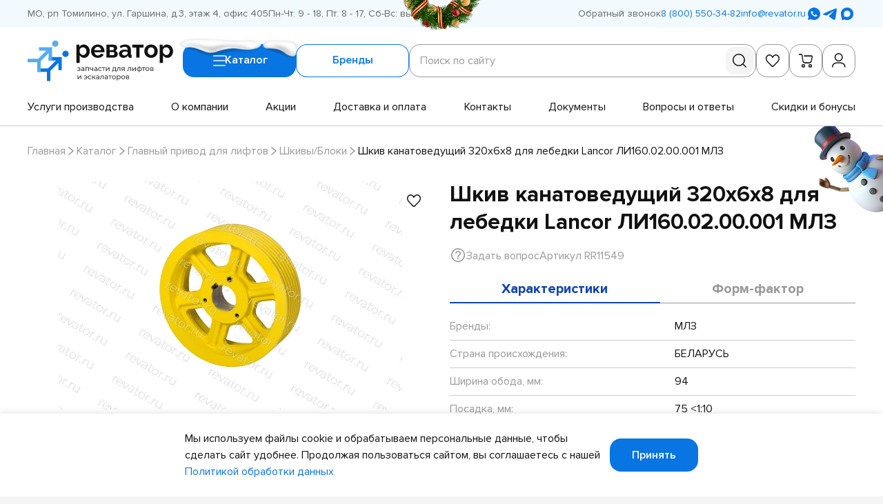

--- FILE ---
content_type: text/html; charset=utf-8
request_url: https://revator.ru/catalog/glavnyy_privod/shkivy_bloki/RR11549/
body_size: 29539
content:
<!-- eslint-disable eslint-comments/disable-enable-pair -->
<!-- eslint-disable @html-eslint/require-meta-description, @html-eslint/require-title -->
<!-- eslint-disable @html-eslint/lowercase -->
<!-- eslint-disable @html-eslint/no-non-scalable-viewport -->
<!doctype html>
<html data-n-head-ssr lang="ru">
	<head >
		<meta charset="utf-8">

		<meta name="viewport" content="width=device-width,minimum-scale=1,maximum-scale=1,user-scalable=no">
		<meta name="format-detection" content="telephone=no">
		<meta name="format-detection" content="address=no">

		<link rel="icon" type="image/png" sizes="32x32" href="/favicons/favicon-32x32.png">
		<link rel="icon" type="image/png" sizes="16x16" href="/favicons/favicon-16x16.png">
		<link rel="shortcut icon" href="/favicons/favicon.ico">
		<link rel="apple-touch-icon" sizes="180x180" href="/favicons/apple-touch-icon.png">
		<link rel="manifest" href="/favicons/site.webmanifest">
		<link rel="mask-icon" href="/favicons/safari-pinned-tab.svg" color="#0875e2">
		<meta name="msapplication-TileColor" content="#f3faff">
		<meta name="msapplication-config" content="/favicons/browserconfig.xml">
		<meta name="theme-color" content="#0875e2">

		<meta data-n-head="ssr" name="keywords" content="Шкив канатоведущий 320х6х8 для лебедки Lancor ЛИ160.02.00.001 МЛЗ"><meta data-n-head="ssr" name="description" content="Шкив канатоведущий 320х6х8 для лебедки Lancor ЛИ160.02.00.001 МЛЗ - интернет-магазин «Реватор»"><title>Шкив канатоведущий 320х6х8 для лебедки Lancor ЛИ160.02.00.001 МЛЗ | RR11549 купить в Москве, СПб по выгодной цене —доставка от интернет-магазина «Реватор»</title><link data-n-head="ssr" rel="canonical" href="https://revator.ru/catalog/glavnyy_privod/shkivy_bloki/RR11549/"><script data-n-head="ssr">setTimeout(function() {

var itvpq = document.createElement('script');
itvpq.setAttribute('src', '//code.jivosite.com/widget/ajVDxj0ziZ'); 
itvpq.setAttribute('async', ''); 
document.body.appendChild(itvpq);

}, 4000)</script><link rel="preload" href="/_nuxt/383d844.modern.js" as="script"><link rel="preload" href="/_nuxt/a1d75f2.modern.js" as="script"><link rel="preload" href="/_nuxt/css/4e8a671.css" as="style"><link rel="preload" href="/_nuxt/a52668f.modern.js" as="script"><link rel="preload" href="/_nuxt/css/e5ee649.css" as="style"><link rel="preload" href="/_nuxt/2773036.modern.js" as="script"><link rel="preload" href="/_nuxt/css/624c0bb.css" as="style"><link rel="preload" href="/_nuxt/d87ab82.modern.js" as="script"><link rel="preload" href="/_nuxt/css/6bf7064.css" as="style"><link rel="preload" href="/_nuxt/771d890.modern.js" as="script"><link rel="preload" href="/_nuxt/css/b1e96ef.css" as="style"><link rel="preload" href="/_nuxt/555a85d.modern.js" as="script"><link rel="preload" href="/_nuxt/css/54c404d.css" as="style"><link rel="preload" href="/_nuxt/687d9b5.modern.js" as="script"><link rel="preload" href="/_nuxt/8b79ff6.modern.js" as="script"><link rel="preload" href="/_nuxt/css/22e276b.css" as="style"><link rel="preload" href="/_nuxt/a33bbb4.modern.js" as="script"><link rel="preload" href="/_nuxt/css/2513d9b.css" as="style"><link rel="preload" href="/_nuxt/186a7ed.modern.js" as="script"><link rel="stylesheet" href="/_nuxt/css/4e8a671.css"><link rel="stylesheet" href="/_nuxt/css/e5ee649.css"><link rel="stylesheet" href="/_nuxt/css/624c0bb.css"><link rel="stylesheet" href="/_nuxt/css/6bf7064.css"><link rel="stylesheet" href="/_nuxt/css/b1e96ef.css"><link rel="stylesheet" href="/_nuxt/css/54c404d.css"><link rel="stylesheet" href="/_nuxt/css/22e276b.css"><link rel="stylesheet" href="/_nuxt/css/2513d9b.css">
	</head>

	<body >
		<div data-server-rendered="true" id="__nuxt"><div class="the-page-loader"></div><div id="__layout"><div id="global-wrapper"><button type="button" data-nosnippet="" class="the-holiday-greeting"><noindex><picture class="base-image the-holiday-greeting__image the-holiday-greeting__image--body"><source type="image/webp" srcset="/_nuxt/img/snowman-body.acc1b71.png"><source type="image/png" srcset="/_nuxt/img/snowman-body.acc1b71.png"> <img src="/_nuxt/img/snowman-body.acc1b71.png" alt="" importance="auto" decoding="auto" class="base-image__image"></picture></noindex> <noindex><picture class="base-image the-holiday-greeting__image the-holiday-greeting__image--hand"><source type="image/webp" srcset="/_nuxt/img/snowman-hand.8f5f326.png"><source type="image/png" srcset="/_nuxt/img/snowman-hand.8f5f326.png"> <img src="/_nuxt/img/snowman-hand.8f5f326.png" alt="" importance="auto" decoding="auto" class="base-image__image"></picture></noindex></button> <header id="header" class="base-section the-header">  <div class="base-container the-header__container base-section__container"> <!----> <div class="the-header-row-secondary the-header__row the-header__row--secondary"><div class="base-container the-header-row-secondary__container"><div class="the-header-row-secondary__info"><address class="the-header-row-secondary__info-item the-header-row-secondary__info-item--address">МО, рп Томилино, ул. Гаршина, д.3, этаж 4, офис 405</address> <div class="the-header-row-secondary__info-item the-header-row-secondary__info-item--workhours">Пн-Чт: 9 - 18, Пт: 8 - 17, Сб-Вс: выходной</div></div> <div class="the-header-row-secondary__contacts"><button type="button" class="base-link fashion-underline-container ui-link ui-link--interactive the-header-row-secondary__contacts-callback"><!----> <span class="ui-link__label" style="order:2;"><span class="fashion-underline">Обратный звонок</span></span></button> <a href="tel:+78005503482" class="base-link fashion-underline-container ui-link ui-link--link ui-link--interactive the-header-row-secondary__contacts-link the-header-row-secondary__contacts-link--phone"><!----> <span class="ui-link__label" style="order:2;"><span class="fashion-underline">8 (800) 550-34-82</span></span></a> <a href="mailto:info@revator.ru" class="base-link fashion-underline-container ui-link ui-link--link ui-link--interactive the-header-row-secondary__contacts-link the-header-row-secondary__contacts-link--email"><!----> <span class="ui-link__label" style="order:2;"><span class="fashion-underline">info@revator.ru</span></span></a> <div class="social-links social-links--variant-primary the-header-row-secondary__contacts-social"><!----> <ul class="social-links__items"><li class="social-links__item"><a title="WhatsApp" target="_blank" rel="noopener noreferrer" data-nosnippet="true" href="https://wa.me/+74952129318" class="base-link social-links__item-link"><svg xmlns="http://www.w3.org/2000/svg" class="icon sprite-social social-links__item-link-icon"><use href="/_nuxt/82a1192a7a409fc1dd874b23d1ba503e.svg#i-social-wa" xlink:href="/_nuxt/82a1192a7a409fc1dd874b23d1ba503e.svg#i-social-wa"></use></svg></a></li><li class="social-links__item"><a title="Telegram" target="_blank" rel="noopener noreferrer" data-nosnippet="true" href="https://t.me/revator_bot" class="base-link social-links__item-link"><svg xmlns="http://www.w3.org/2000/svg" class="icon sprite-social social-links__item-link-icon"><use href="/_nuxt/82a1192a7a409fc1dd874b23d1ba503e.svg#i-social-tg" xlink:href="/_nuxt/82a1192a7a409fc1dd874b23d1ba503e.svg#i-social-tg"></use></svg></a></li><li class="social-links__item"><a title="items.mx" target="_blank" rel="noopener noreferrer" data-nosnippet="true" href="https://max.ru/id7721348894_bot" class="base-link social-links__item-link"><svg xmlns="http://www.w3.org/2000/svg" class="icon sprite-social social-links__item-link-icon"><use href="/_nuxt/82a1192a7a409fc1dd874b23d1ba503e.svg#i-social-mx" xlink:href="/_nuxt/82a1192a7a409fc1dd874b23d1ba503e.svg#i-social-mx"></use></svg></a></li></ul></div></div> <picture class="base-image the-header-row-secondary__decoration"><source type="image/webp" srcset="/_nuxt/img/christmas-decoration.ef91f3a.png"><source type="image/png" srcset="/_nuxt/img/christmas-decoration.ef91f3a.png"> <img src="/_nuxt/img/christmas-decoration.ef91f3a.png" alt="" importance="auto" decoding="auto" class="base-image__image"></picture></div></div> <div class="the-header-row-primary the-header__row the-header__row--primary"><div class="base-container the-header-row-primary__container"><div class="the-header-row-primary__main"><a href="/" aria-label="Перейти на главную страницу" class="nuxt-link-active base-link site-logo site-logo--variant-primary site-logo--link the-header-row-primary__logo"><div class="site-logo__image"><img src="/_nuxt/img/logo-primary.7d0a299.svg" alt="Логотип Revator"></div></a> <div class="the-header-row-primary__nav-controls"><button type="button" class="base-link ui-button ui-button--variant-primary ui-button--size-default ui-button--has-icon the-header-row-primary__nav-controls-button the-header-row-primary__nav-controls-button--catalog"><picture class="base-image the-header-row-primary__nav-controls-button-decoration"><source type="image/webp" srcset="/_nuxt/img/button-snow.14c1178.png"><source type="image/png" srcset="/_nuxt/img/button-snow.14c1178.png"> <img src="/_nuxt/img/button-snow.14c1178.png" alt="" importance="auto" decoding="auto" class="base-image__image"></picture> <span class="ui-button__content"><span class="ui-button__label" style="order:2;">
					Каталог
					</span> <svg xmlns="http://www.w3.org/2000/svg" class="icon sprite-main-icons ui-button__icon ui-button__icon--burger" style="order:1;"><use href="/_nuxt/97ccdae4af8bc485cc782515caf698fa.svg#i-burger" xlink:href="/_nuxt/97ccdae4af8bc485cc782515caf698fa.svg#i-burger"></use></svg></span> <!----> </button> <button type="button" class="base-link ui-button ui-button--variant-secondary ui-button--size-default the-header-row-primary__nav-controls-button the-header-row-primary__nav-controls-button--brands"> <span class="ui-button__content"><span class="ui-button__label" style="order:2;">
					Бренды
				</span> <!----></span> <!----> </button></div> <div class="form-block search-form the-header-row-primary__search"><form role="search" action="/search/" method="get" class="form-block__form">  <!---->   <div class="form-block__form-fields"> <input type="hidden" name="prop_859" value=""> <div class="form-field form-field--type-search search-form__field wide">  <div class="form-field-control-input form-field-control-input--alignment-start form-field-control-input--has-control form-field-control-search form-field__control form-field__control--type-search" style="--prefix-length:0ch;--postfix-length:0ch;"> <label class="form-field-control-input__label form-field-control-input__label--hidden"><span class="form-field-control-input__label-inner"><span class="form-field-control-input__label-value">Поиск по сайту</span><!----></span></label>  <div class="form-field-control-input__field form-field-control-input__field--alignment-start form-field-control-input__field--has-control"> <input name="query" autocomplete="one-time-code" placeholder="Поиск по сайту" type="search" value="" class="form-field-control-input__field-input form-field-control-input__field-input--alignment-start form-field-control-input__field-input--has-control"> <div class="form-field-control-input__field-placeholder"><span class="form-field-control-input__field-placeholder-inner"><span class="form-field-control-input__field-placeholder-value">Поиск по сайту</span><!----></span></div> <!----> <div class="form-field-control-input__field-control"></div> <!----> <!----> <!----> </div>  </div>  <!----> </div> <button type="submit" disabled="disabled" title="Найти" aria-label="Найти" class="search-form__submit"><svg xmlns="http://www.w3.org/2000/svg" class="icon sprite-main-icons search-form__submit-icon"><use href="/_nuxt/97ccdae4af8bc485cc782515caf698fa.svg#i-search" xlink:href="/_nuxt/97ccdae4af8bc485cc782515caf698fa.svg#i-search"></use></svg></button> </div>  <!----> <!----> <!----> </form></div> <div class="the-header-toolbar the-header-row-primary__toolbar"><div class="the-header-toolbar__items"><a href="/favorites/" title="Избранное" class="base-link the-header-toolbar-item the-header-toolbar__item the-header-toolbar__item--favorites"><svg xmlns="http://www.w3.org/2000/svg" class="icon sprite-main-icons the-header-toolbar-item__icon"><use href="/_nuxt/97ccdae4af8bc485cc782515caf698fa.svg#i-heart-stroked" xlink:href="/_nuxt/97ccdae4af8bc485cc782515caf698fa.svg#i-heart-stroked"></use></svg> <!----></a> <a href="/cart/" title="Корзина" class="base-link the-header-toolbar-item the-header-toolbar__item the-header-toolbar__item--cart"><svg xmlns="http://www.w3.org/2000/svg" class="icon sprite-main-icons the-header-toolbar-item__icon"><use href="/_nuxt/97ccdae4af8bc485cc782515caf698fa.svg#i-cart" xlink:href="/_nuxt/97ccdae4af8bc485cc782515caf698fa.svg#i-cart"></use></svg> <!----></a> <button title="Вход / Регистрация" type="button" class="base-link the-header-toolbar-item the-header-toolbar__item the-header-toolbar__item--user"><svg xmlns="http://www.w3.org/2000/svg" class="icon sprite-main-icons the-header-toolbar-item__icon"><use href="/_nuxt/97ccdae4af8bc485cc782515caf698fa.svg#i-user" xlink:href="/_nuxt/97ccdae4af8bc485cc782515caf698fa.svg#i-user"></use></svg> <!----></button> <button title="Поиск" type="button" class="base-link the-header-toolbar-item the-header-toolbar__item the-header-toolbar__item--search"><svg xmlns="http://www.w3.org/2000/svg" class="icon sprite-main-icons the-header-toolbar-item__icon"><use href="/_nuxt/97ccdae4af8bc485cc782515caf698fa.svg#i-search" xlink:href="/_nuxt/97ccdae4af8bc485cc782515caf698fa.svg#i-search"></use></svg> <!----></button></div> <!----></div></div> <nav aria-label="Навигация по сайту" class="the-header-row-primary__nav-menu"><ul role="menu" class="the-header-row-primary__nav-menu-items"><li role="presentation" class="the-header-row-primary__nav-menu-item"><a href="/services/" role="menuitem" class="base-link fashion-underline-container ui-link ui-link--link ui-link--interactive the-header-row-primary__nav-menu-item-link"><!----> <span class="ui-link__label" style="order:2;"><span class="fashion-underline">Услуги производства</span></span></a></li><li role="presentation" class="the-header-row-primary__nav-menu-item"><a href="/about/" role="menuitem" class="base-link fashion-underline-container ui-link ui-link--link ui-link--interactive the-header-row-primary__nav-menu-item-link"><!----> <span class="ui-link__label" style="order:2;"><span class="fashion-underline">О компании</span></span></a></li><li role="presentation" class="the-header-row-primary__nav-menu-item"><a href="/catalog/special/" role="menuitem" class="base-link fashion-underline-container ui-link ui-link--link ui-link--interactive the-header-row-primary__nav-menu-item-link"><!----> <span class="ui-link__label" style="order:2;"><span class="fashion-underline">Акции</span></span></a></li><li role="presentation" class="the-header-row-primary__nav-menu-item"><a href="/delivery-and-payment/" role="menuitem" class="base-link fashion-underline-container ui-link ui-link--link ui-link--interactive the-header-row-primary__nav-menu-item-link"><!----> <span class="ui-link__label" style="order:2;"><span class="fashion-underline">Доставка и оплата</span></span></a></li><li role="presentation" class="the-header-row-primary__nav-menu-item"><a href="/contacts/" role="menuitem" class="base-link fashion-underline-container ui-link ui-link--link ui-link--interactive the-header-row-primary__nav-menu-item-link"><!----> <span class="ui-link__label" style="order:2;"><span class="fashion-underline">Контакты</span></span></a></li><li role="presentation" class="the-header-row-primary__nav-menu-item"><a href="/documents/" role="menuitem" class="base-link fashion-underline-container ui-link ui-link--link ui-link--interactive the-header-row-primary__nav-menu-item-link"><!----> <span class="ui-link__label" style="order:2;"><span class="fashion-underline">Документы</span></span></a></li><li role="presentation" class="the-header-row-primary__nav-menu-item"><a href="/faq/" role="menuitem" class="base-link fashion-underline-container ui-link ui-link--link ui-link--interactive the-header-row-primary__nav-menu-item-link"><!----> <span class="ui-link__label" style="order:2;"><span class="fashion-underline">Вопросы и ответы</span></span></a></li><li role="presentation" class="the-header-row-primary__nav-menu-item"><a href="/skidki-i-bonusy/" role="menuitem" class="base-link fashion-underline-container ui-link ui-link--link ui-link--interactive the-header-row-primary__nav-menu-item-link"><!----> <span class="ui-link__label" style="order:2;"><span class="fashion-underline">Скидки и бонусы</span></span></a></li></ul></nav></div></div> <!----> </div>  </header> <div id="layout-main" class="base-page page-catalog-item">  <div class="base-section base-page-hero page-catalog-item__hero base-page__hero">  <div class="base-container base-page-hero__container base-section__container"> <nav class="base-page-breadcrumbs base-page-hero__breadcrumbs"><ul class="base-page-breadcrumbs__items"><li class="base-page-breadcrumbs__item" style="order:1;"><a href="/" class="nuxt-link-active base-link fashion-underline-container ui-link ui-link--link ui-link--interactive base-page-breadcrumbs__item-link base-page-breadcrumbs__item-link--link"><!----> <span class="ui-link__label" style="order:2;"><span class="fashion-underline">Главная</span></span></a></li><li class="base-page-breadcrumbs__item" style="order:2;"><a href="/catalog/" class="nuxt-link-active base-link fashion-underline-container ui-link ui-link--link ui-link--interactive base-page-breadcrumbs__item-link base-page-breadcrumbs__item-link--link"><!----> <span class="ui-link__label" style="order:2;"><span class="fashion-underline">Каталог</span></span></a></li><li class="base-page-breadcrumbs__item" style="order:3;"><a href="/catalog/glavnyy_privod/" class="nuxt-link-active base-link fashion-underline-container ui-link ui-link--link ui-link--interactive base-page-breadcrumbs__item-link base-page-breadcrumbs__item-link--link"><!----> <span class="ui-link__label" style="order:2;"><span class="fashion-underline">Главный привод для лифтов</span></span></a></li><li class="base-page-breadcrumbs__item" style="order:4;"><a href="/catalog/glavnyy_privod/shkivy_bloki/" class="nuxt-link-active base-link fashion-underline-container ui-link ui-link--link ui-link--interactive base-page-breadcrumbs__item-link base-page-breadcrumbs__item-link--link"><!----> <span class="ui-link__label" style="order:2;"><span class="fashion-underline">Шкивы/Блоки</span></span></a></li><li class="base-page-breadcrumbs__item" style="order:5;"><span class="base-link ui-link base-page-breadcrumbs__item-link base-page-breadcrumbs__item-link--current"><!----> <span class="ui-link__label" style="order:2;"><span>Шкив канатоведущий 320х6х8 для лебедки Lancor ЛИ160.02.00.001 МЛЗ</span></span></span></li> <li role="presentation" class="base-page-breadcrumbs__separator" style="order:1;"><svg xmlns="http://www.w3.org/2000/svg" class="icon sprite-arrows base-page-breadcrumbs__separator-icon"><use href="/_nuxt/c7b908f7e95b620ca7d12cacea28675c.svg#i-angle-right" xlink:href="/_nuxt/c7b908f7e95b620ca7d12cacea28675c.svg#i-angle-right"></use></svg></li><li role="presentation" class="base-page-breadcrumbs__separator" style="order:2;"><svg xmlns="http://www.w3.org/2000/svg" class="icon sprite-arrows base-page-breadcrumbs__separator-icon"><use href="/_nuxt/c7b908f7e95b620ca7d12cacea28675c.svg#i-angle-right" xlink:href="/_nuxt/c7b908f7e95b620ca7d12cacea28675c.svg#i-angle-right"></use></svg></li><li role="presentation" class="base-page-breadcrumbs__separator" style="order:3;"><svg xmlns="http://www.w3.org/2000/svg" class="icon sprite-arrows base-page-breadcrumbs__separator-icon"><use href="/_nuxt/c7b908f7e95b620ca7d12cacea28675c.svg#i-angle-right" xlink:href="/_nuxt/c7b908f7e95b620ca7d12cacea28675c.svg#i-angle-right"></use></svg></li><li role="presentation" class="base-page-breadcrumbs__separator" style="order:4;"><svg xmlns="http://www.w3.org/2000/svg" class="icon sprite-arrows base-page-breadcrumbs__separator-icon"><use href="/_nuxt/c7b908f7e95b620ca7d12cacea28675c.svg#i-angle-right" xlink:href="/_nuxt/c7b908f7e95b620ca7d12cacea28675c.svg#i-angle-right"></use></svg></li></ul></nav> <!---->  </div>  </div>   <main id="main" class="page-catalog-item__main page-catalog-item__main--with-aside base-page__main base-page__main--padding-end"> <section id="product" class="base-section page-catalog-item__product">  <div class="base-container page-catalog-item__product-container base-section__container base-section__container--padding-start-none base-section__container--padding-end-1-2"> <!----> <div class="page-catalog-item-product-summary page-catalog-item__product-summary"><h1 class="page-catalog-item-product-summary__title">Шкив канатоведущий 320х6х8 для лебедки Lancor ЛИ160.02.00.001 МЛЗ</h1> <div class="page-catalog-item-product-summary__info"><!----> <button type="button" class="base-link fashion-underline-container ui-link ui-link--interactive ui-link--has-icon page-catalog-item-product-summary__info-item page-catalog-item-product-summary__info-item--consultation"><svg xmlns="http://www.w3.org/2000/svg" class="icon sprite-main-icons ui-link__icon ui-link__icon--question" style="order:1;"><use href="/_nuxt/97ccdae4af8bc485cc782515caf698fa.svg#i-question" xlink:href="/_nuxt/97ccdae4af8bc485cc782515caf698fa.svg#i-question"></use></svg> <span class="ui-link__label" style="order:2;"><span class="fashion-underline">Задать вопрос</span></span></button> <div class="page-catalog-item-product-summary__info-item page-catalog-item-product-summary__info-item--article">
			Артикул RR11549
		</div></div></div> <div class="page-catalog-item-product-preview page-catalog-item__product-preview"><div class="page-catalog-item-product-preview__preview"><div class="page-catalog-item-product-preview__preview-header"><!----> <div id="146300" aria-label="Добавить в избранное" class="product-control-base product-control-base--appearance-plain product-control-favorites page-catalog-item-product-preview__preview-favorites"><button type="button" class="product-control-base__control product-control-base__control--appearance-plain"><span class="product-control-base__control-icon"><svg xmlns="http://www.w3.org/2000/svg" class="icon sprite-main-icons"><use href="/_nuxt/97ccdae4af8bc485cc782515caf698fa.svg#i-heart-stroked" xlink:href="/_nuxt/97ccdae4af8bc485cc782515caf698fa.svg#i-heart-stroked"></use></svg></span></button> <div class="product-control-base__tooltip"><div class="product-control-base__tooltip-content"><span class="product-control-favorites__tooltip"><span class="product-control-favorites__tooltip-label">Добавить в избранное</span></span></div></div></div></div> <div class="page-catalog-item-product-preview__preview-main"><div class="page-catalog-item-product-preview__preview-gallery"><div class="swiper-root ui-slider page-catalog-item-product-preview__preview-gallery-items"><div class="swiper"><div class="swiper-wrapper"><div data-swiper-slide-index="0" class="swiper-slide not-initialized"><!----> <a href="/upload/watermark/iblock/e88/55he30i975sxzneeqkume91mi74i1bcr.jpg" target="_blank" rel="noopener noreferrer" tabindex="-1" class="lightbox-link page-catalog-item-product-preview__preview-gallery-item page-catalog-item-product-preview__preview-gallery-item--type-image"><picture class="base-image base-image--lqip page-catalog-item-product-preview__preview-gallery-item-image"><source type="image/webp" srcset="/_ipx/q_1,w_960,f_webp,fit_cover,b_%23fff/upload/watermark/iblock/e88/55he30i975sxzneeqkume91mi74i1bcr.jpg" data-srcset="/_ipx/q_100,w_960,f_webp,fit_cover,b_%23fff/upload/watermark/iblock/e88/55he30i975sxzneeqkume91mi74i1bcr.jpg" width="960"><source type="image/jpeg" srcset="/_ipx/q_1,w_960,fit_cover,b_%23fff/upload/watermark/iblock/e88/55he30i975sxzneeqkume91mi74i1bcr.jpg" data-srcset="/_ipx/q_100,w_960,fit_cover,b_%23fff/upload/watermark/iblock/e88/55he30i975sxzneeqkume91mi74i1bcr.jpg" width="960"> <img src="/_ipx/q_1/upload/watermark/iblock/e88/55he30i975sxzneeqkume91mi74i1bcr.jpg" data-src="/_ipx/q_100,w_960,fit_cover,b_%23fff/upload/watermark/iblock/e88/55he30i975sxzneeqkume91mi74i1bcr.jpg" alt="Шкив канатоведущий 320х6х8 для лебедки Lancor ЛИ160.02.00.001 МЛЗ" width="960" importance="auto" decoding="auto" class="base-image__image"></picture> <!----> <!----></a></div></div><button class="swiper-button swiper-button-prev"><svg xmlns="http://www.w3.org/2000/svg" class="icon sprite-arrows ui-slider__icon"><use href="/_nuxt/c7b908f7e95b620ca7d12cacea28675c.svg#i-angle-left" xlink:href="/_nuxt/c7b908f7e95b620ca7d12cacea28675c.svg#i-angle-left"></use></svg></button><button class="swiper-button swiper-button-next"><svg xmlns="http://www.w3.org/2000/svg" class="icon sprite-arrows ui-slider__icon"><use href="/_nuxt/c7b908f7e95b620ca7d12cacea28675c.svg#i-angle-right" xlink:href="/_nuxt/c7b908f7e95b620ca7d12cacea28675c.svg#i-angle-right"></use></svg></button></div></div></div></div></div> <div class="page-catalog-item-product-preview__info"><ul class="page-catalog-item-product-preview__info-status"><li class="page-catalog-item-product-preview__info-status-item page-catalog-item-product-preview__info-status-item--availability page-catalog-item-product-preview__info-status-item--availability-yes"><span class="page-catalog-item-product-preview__info-status-item-text">В наличии: <em>4 шт</em></span></li><li class="page-catalog-item-product-preview__info-status-item page-catalog-item-product-preview__info-status-item--order"><span class="page-catalog-item-product-preview__info-status-item-text">Срок поставки под заказ: <em>43 дня</em></span></li></ul> <div class="page-catalog-item-product-preview__info-params"><div class="product-price page-catalog-item-product-preview__info-params-price"><div class="product-price__value"><strong class="product-price__value-current"> 26 510 ₽</strong> <!----></div> <!----></div> <div class="page-catalog-item-product-preview__extra-price page-catalog-item-product-preview__extra-price--mobile"><div class="ui-tooltip page-catalog-item-product-preview__extra-price-info"><div class="ui-tooltip__trigger ui-tooltip__trigger--mode-hover"><span class="page-catalog-item-product-preview__extra-price-info-title">Можно купить дешевле!</span></div> <div class="ui-tooltip__wrap" style="top:0px;left:0px;"><!----></div></div></div> <div class="page-catalog-item-product-preview__info-params-controls"> <div class="page-catalog-item-controls page-catalog-item-product-preview__info-params-controls-row"><div class="page-catalog-item-controls__params-controls"><div class="form-field form-field--type-number page-catalog-item-controls__params-control">  <div class="form-field-control-input form-field-control-input--alignment-start form-field-control-number form-field-control-number--has-spinners form-field__control form-field__control--type-number" style="--prefix-length:0ch;--postfix-length:0ch;"> <label class="form-field-control-input__label form-field-control-input__label--hidden"><span class="form-field-control-input__label-inner"><span class="form-field-control-input__label-value">Штук</span><!----></span></label>  <div class="form-field-control-input__field form-field-control-input__field--alignment-start"> <input name="quantity" min="1" max="9999" step="1" placeholder="Штук" type="text" value="1" class="form-field-control-input__field-input form-field-control-input__field-input--alignment-start"> <div class="form-field-control-input__field-placeholder"><span class="form-field-control-input__field-placeholder-inner"><span class="form-field-control-input__field-placeholder-value">Штук</span><!----></span></div> <!----> <!----> <!----> <!----> <!----> <button type="button" tabindex="-1" disabled="disabled" class="form-field-control-number__spinner form-field-control-number__spinner--decrement"><svg xmlns="http://www.w3.org/2000/svg" class="icon sprite-main-icons form-field-control-number__spinner-icon"><use href="/_nuxt/97ccdae4af8bc485cc782515caf698fa.svg#i-minus" xlink:href="/_nuxt/97ccdae4af8bc485cc782515caf698fa.svg#i-minus"></use></svg></button> <button type="button" tabindex="-1" class="form-field-control-number__spinner form-field-control-number__spinner--increment"><svg xmlns="http://www.w3.org/2000/svg" class="icon sprite-main-icons form-field-control-number__spinner-icon"><use href="/_nuxt/97ccdae4af8bc485cc782515caf698fa.svg#i-plus" xlink:href="/_nuxt/97ccdae4af8bc485cc782515caf698fa.svg#i-plus"></use></svg></button> </div>  </div>  <!----> </div></div> <div class="page-catalog-item-controls__cart-controls"><div id="146300" aria-label="Добавить в корзину лифта" class="product-control-base product-control-base--appearance-button product-control-cart-group page-catalog-item-controls__cart-control"><button type="button" class="product-control-base__control product-control-base__control--appearance-button"><span class="product-control-base__control-icon"><svg xmlns="http://www.w3.org/2000/svg" class="icon sprite-main-icons"><use href="/_nuxt/97ccdae4af8bc485cc782515caf698fa.svg#i-elevator" xlink:href="/_nuxt/97ccdae4af8bc485cc782515caf698fa.svg#i-elevator"></use></svg></span></button> <div class="product-control-base__tooltip"><div class="product-control-base__tooltip-content">Добавить в корзину лифта</div></div></div> <div id="146300" aria-label="Добавить в корзину" class="product-control-base product-control-base--appearance-button product-control-cart page-catalog-item-controls__cart-control"><button type="button" class="product-control-base__control product-control-base__control--appearance-button"><span class="product-control-base__control-icon"><svg xmlns="http://www.w3.org/2000/svg" class="icon sprite-main-icons product-control-cart__icon product-control-cart__icon--base"><use href="/_nuxt/97ccdae4af8bc485cc782515caf698fa.svg#i-cart" xlink:href="/_nuxt/97ccdae4af8bc485cc782515caf698fa.svg#i-cart"></use></svg> <!----></span></button> <div class="product-control-base__tooltip"><div class="product-control-base__tooltip-content">
		Добавить в корзину
	</div></div></div></div></div> <!----></div></div> <div class="page-catalog-item-product-preview__extra-price page-catalog-item-product-preview__extra-price--desktop"><div class="ui-tooltip page-catalog-item-product-preview__extra-price-info"><div class="ui-tooltip__trigger ui-tooltip__trigger--mode-hover"><span class="page-catalog-item-product-preview__extra-price-info-title">Можно купить дешевле!</span></div> <div class="ui-tooltip__wrap" style="top:0px;left:0px;"><!----></div></div></div> <!----></div></div> <div class="page-catalog-item-product-info page-catalog-item__product-info"><div class="ui-tabs ui-tabs--appearance-default ui-tabs--scroll-start page-catalog-item-product-info__tabs"> <div class="ui-tabs__container"><ul class="ui-tabs__items"><li class="ui-tabs__item ui-tabs__item--active"><button type="button" class="base-link ui-tabs__item-control ui-tabs__item-control--active"><span class="ui-tabs__item-control-label">Характеристики</span></button></li><li class="ui-tabs__item"><button type="button" class="base-link ui-tabs__item-control"><span class="ui-tabs__item-control-label">Форм-фактор</span></button></li></ul></div> </div> <div class="page-catalog-item-product-info__panels"><div id="product-info-characteristics" class="page-catalog-item-product-info__panel page-catalog-item-product-info__panel--characteristics"><!----> <div class="info-table info-table--columns-2 page-catalog-item-product-info__panel-info-table"> <!---->  <table class="info-table__table"><tbody class="info-table__table-body"><tr class="info-table__table-row"><th class="info-table__table-cell info-table__table-cell--key">Бренды:</th> <td class="info-table__table-cell info-table__table-cell--value">МЛЗ</td></tr><tr class="info-table__table-row"><th class="info-table__table-cell info-table__table-cell--key">Страна происхождения:</th> <td class="info-table__table-cell info-table__table-cell--value">БЕЛАРУСЬ</td></tr><tr class="info-table__table-row"><th class="info-table__table-cell info-table__table-cell--key">Ширина обода, мм:</th> <td class="info-table__table-cell info-table__table-cell--value">94</td></tr><tr class="info-table__table-row"><th class="info-table__table-cell info-table__table-cell--key">Посадка, мм:</th> <td class="info-table__table-cell info-table__table-cell--value">75 <1:10</td></tr><tr class="info-table__table-row"><th class="info-table__table-cell info-table__table-cell--key">Артикул:</th> <td class="info-table__table-cell info-table__table-cell--value">ЛИ160.02.00.001 МЛЗ</td></tr><tr class="info-table__table-row"><th class="info-table__table-cell info-table__table-cell--key">Тип оборудования:</th> <td class="info-table__table-cell info-table__table-cell--value">Шкив канатоведущий</td></tr><tr class="info-table__table-row"><th class="info-table__table-cell info-table__table-cell--key">В сборе с подшипниками:</th> <td class="info-table__table-cell info-table__table-cell--value">Нет</td></tr><tr class="info-table__table-row"><th class="info-table__table-cell info-table__table-cell--key">Без ступицы (обод):</th> <td class="info-table__table-cell info-table__table-cell--value">Нет</td></tr><tr class="info-table__table-row"><th class="info-table__table-cell info-table__table-cell--key">Диаметр по паспорту, мм:</th> <td class="info-table__table-cell info-table__table-cell--value">320</td></tr><tr class="info-table__table-row"><th class="info-table__table-cell info-table__table-cell--key">Количество ручьев:</th> <td class="info-table__table-cell info-table__table-cell--value">6</td></tr><tr class="info-table__table-row"><th class="info-table__table-cell info-table__table-cell--key">Диаметр каната, мм:</th> <td class="info-table__table-cell info-table__table-cell--value">8</td></tr><tr class="info-table__table-row"><th class="info-table__table-cell info-table__table-cell--key">Вес:</th> <td class="info-table__table-cell info-table__table-cell--value">22 кг</td></tr><tr class="info-table__table-row"><th class="info-table__table-cell info-table__table-cell--key">Объем:</th> <td class="info-table__table-cell info-table__table-cell--value">0.01 м³</td></tr><tr class="info-table__table-row"><th class="info-table__table-cell info-table__table-cell--key">Бренды:</th> <td class="info-table__table-cell info-table__table-cell--value">МЛЗ</td></tr></tbody></table>  <!----> </div> <!----> <!----></div> <div id="product-info-form-factor" class="page-catalog-item-product-info__panel page-catalog-item-product-info__panel--form-factor" style="display:none;"><div class="page-catalog-item-product-info__panel-title">Форм-фактор</div> <div><picture class="base-image page-catalog-item-product-info__panel-image"><source type="image/webp" srcset="/_ipx/q_100,w_448,f_webp,fit_cover,b_%23fff/upload/uf/cce/lyczekmtaqr6mb3a7o5ka3b7r27d11u2.jpg" width="448"><source type="image/jpeg" srcset="/_ipx/q_100,w_448,fit_cover,b_%23fff/upload/uf/cce/lyczekmtaqr6mb3a7o5ka3b7r27d11u2.jpg" width="448"> <img src="/_ipx/q_100,w_448,fit_cover,b_%23fff/upload/uf/cce/lyczekmtaqr6mb3a7o5ka3b7r27d11u2.jpg" alt="A08" width="448" importance="auto" decoding="auto" class="base-image__image"></picture> <div class="info-table info-table--columns-2 page-catalog-item-product-info__panel-info-table"> <!---->  <table class="info-table__table"><tbody class="info-table__table-body"><tr class="info-table__table-row"><th class="info-table__table-cell info-table__table-cell--key">a:</th> <td class="info-table__table-cell info-table__table-cell--value">320 мм</td></tr><tr class="info-table__table-row"><th class="info-table__table-cell info-table__table-cell--key">b:</th> <td class="info-table__table-cell info-table__table-cell--value">95 мм</td></tr><tr class="info-table__table-row"><th class="info-table__table-cell info-table__table-cell--key">c:</th> <td class="info-table__table-cell info-table__table-cell--value">70 мм</td></tr></tbody></table> <div class="page-catalog-item-product-info__panel-info-table-notice">*Размеры носят справочный характер и могут быть указаны неточно, но мы работаем над этим.</div> <!----> </div> <div style="clear:both;"></div></div></div> <!----> <!----></div></div> </div>  </section> <section id="related-products" class="base-section page-catalog-item__related-products">  <div class="base-container page-catalog-item__related-products-container base-section__container"> <div class="base-title base-section__title"><h2 class="base-title__heading base-title__heading--size-h2">Сопутствующие товары</h2> <!----></div> <div class="collection-products-list collection-products-list--slider page-catalog-item__related-products-items"> <div class="swiper-root ui-slider collection-products-list__items collection-products-list__items--slider"><div class="swiper"><div class="swiper-wrapper"><div data-swiper-slide-index="0" class="swiper-slide not-initialized"><!----> <div class="collection-products-item collection-products-list__item"> <div class="collection-products-item__layout-header"> <a href="/catalog/glavnyy_privod/shkivy_bloki/RR19615/" class="base-link collection-products-item__image-container"><picture class="base-image base-image--lqip collection-products-item__image"><source type="image/webp" srcset="/_ipx/q_1,w_180,f_webp,fit_cover,b_%23fff/upload/watermark/iblock/cbb/picot245kidqso3wj7al1r4kdzfsj5pj.jpg" data-srcset="/_ipx/q_100,w_180,f_webp,fit_cover,b_%23fff/upload/watermark/iblock/cbb/picot245kidqso3wj7al1r4kdzfsj5pj.jpg" width="180"><source type="image/jpeg" srcset="/_ipx/q_1,w_180,fit_cover,b_%23fff/upload/watermark/iblock/cbb/picot245kidqso3wj7al1r4kdzfsj5pj.jpg" data-srcset="/_ipx/q_100,w_180,fit_cover,b_%23fff/upload/watermark/iblock/cbb/picot245kidqso3wj7al1r4kdzfsj5pj.jpg" width="180"> <img src="/_ipx/q_1/upload/watermark/iblock/cbb/picot245kidqso3wj7al1r4kdzfsj5pj.jpg" data-src="/_ipx/q_100,w_180,fit_cover,b_%23fff/upload/watermark/iblock/cbb/picot245kidqso3wj7al1r4kdzfsj5pj.jpg" alt="Блок отводной 330х3х8 кабины и противовеса ПБА1010ГТ.04.00.012-02 МЛЗ" width="180" importance="auto" decoding="auto" class="base-image__image"></picture></a> <!----> <div id="148414" aria-label="Добавить в избранное" class="product-control-base product-control-base--appearance-plain product-control-favorites collection-products-item__favorites-control"><button type="button" class="product-control-base__control product-control-base__control--appearance-plain"><span class="product-control-base__control-icon"><svg xmlns="http://www.w3.org/2000/svg" class="icon sprite-main-icons"><use href="/_nuxt/97ccdae4af8bc485cc782515caf698fa.svg#i-heart-stroked" xlink:href="/_nuxt/97ccdae4af8bc485cc782515caf698fa.svg#i-heart-stroked"></use></svg></span></button> <div class="product-control-base__tooltip"><div class="product-control-base__tooltip-content"><span class="product-control-favorites__tooltip"><span class="product-control-favorites__tooltip-label">Добавить в избранное</span></span></div></div></div> <!----> </div> <div class="collection-products-item__layout-main"><div class="collection-products-item__layout-main-header"><div class="collection-products-item__article">Арт.: RR19615</div> <a href="/catalog/glavnyy_privod/shkivy_bloki/RR19615/#analogs" class="base-link fashion-underline-container ui-link ui-link--link ui-link--interactive collection-products-item__analogs no-swiping"><!----> <span class="ui-link__label" style="order:2;"><span class="fashion-underline">Аналоги</span></span></a></div> <div class="collection-products-item__layout-main-info"><a href="/catalog/glavnyy_privod/shkivy_bloki/RR19615/" class="base-link collection-products-item__name"><span>Блок отводной 330х3х8 кабины и противовеса ПБА1010ГТ.04.00.012-02 МЛЗ</span></a> <ul class="product-status-list collection-products-item__status-list"><li class="product-status-list__item product-status-list__item--availability product-status-list__item--availability-yes"><span class="product-status-list__item-marker"><svg xmlns="http://www.w3.org/2000/svg" class="icon sprite-main-icons product-status-list__item-marker-icon"><use href="/_nuxt/97ccdae4af8bc485cc782515caf698fa.svg#i-checkmark" xlink:href="/_nuxt/97ccdae4af8bc485cc782515caf698fa.svg#i-checkmark"></use></svg></span> <span class="product-status-list__item-text">В наличии: <em>1 шт</em></span></li></ul></div> <div class="collection-products-item__layout-main-footer"><div class="product-price collection-products-item__price"><div class="product-price__value"><strong class="product-price__value-current"> 23 978 ₽</strong> <!----></div> <!----></div> <div class="collection-products-item__controls no-swiping"> <div id="148414" aria-label="Добавить в корзину лифта" class="product-control-base product-control-base--appearance-button product-control-cart-group collection-products-item__controls-item collection-products-item__controls-item--group"><button type="button" class="product-control-base__control product-control-base__control--appearance-button"><span class="product-control-base__control-icon"><svg xmlns="http://www.w3.org/2000/svg" class="icon sprite-main-icons"><use href="/_nuxt/97ccdae4af8bc485cc782515caf698fa.svg#i-elevator" xlink:href="/_nuxt/97ccdae4af8bc485cc782515caf698fa.svg#i-elevator"></use></svg></span></button> <div class="product-control-base__tooltip"><div class="product-control-base__tooltip-content">Добавить в корзину лифта</div></div></div> <div id="148414" aria-label="Добавить в корзину" class="product-control-base product-control-base--appearance-button product-control-cart collection-products-item__controls-item collection-products-item__controls-item--cart"><button type="button" class="product-control-base__control product-control-base__control--appearance-button"><span class="product-control-base__control-icon"><svg xmlns="http://www.w3.org/2000/svg" class="icon sprite-main-icons product-control-cart__icon product-control-cart__icon--base"><use href="/_nuxt/97ccdae4af8bc485cc782515caf698fa.svg#i-cart" xlink:href="/_nuxt/97ccdae4af8bc485cc782515caf698fa.svg#i-cart"></use></svg> <!----></span></button> <div class="product-control-base__tooltip"><div class="product-control-base__tooltip-content">
		Добавить в корзину
	</div></div></div></div> <div class="ui-tooltip collection-products-item__extra-price-info"><div class="ui-tooltip__trigger ui-tooltip__trigger--mode-hover"><span class="collection-products-item__extra-price-info-title">Можно купить дешевле!</span></div> <div class="ui-tooltip__wrap" style="top:0px;left:0px;"><!----></div></div></div></div> </div></div><div data-swiper-slide-index="1" class="swiper-slide not-initialized"><!----> <div class="collection-products-item collection-products-list__item"> <div class="collection-products-item__layout-header"> <a href="/catalog/glavnyy_privod/shkivy_bloki/RR19614/" class="base-link collection-products-item__image-container"><picture class="base-image base-image--lqip collection-products-item__image"><source type="image/webp" srcset="/_ipx/q_1,w_180,f_webp,fit_cover,b_%23fff/upload/watermark/iblock/f56/mjtywoijl0op117d5clu6ovm7u4szfjs.jpg" data-srcset="/_ipx/q_100,w_180,f_webp,fit_cover,b_%23fff/upload/watermark/iblock/f56/mjtywoijl0op117d5clu6ovm7u4szfjs.jpg" width="180"><source type="image/jpeg" srcset="/_ipx/q_1,w_180,fit_cover,b_%23fff/upload/watermark/iblock/f56/mjtywoijl0op117d5clu6ovm7u4szfjs.jpg" data-srcset="/_ipx/q_100,w_180,fit_cover,b_%23fff/upload/watermark/iblock/f56/mjtywoijl0op117d5clu6ovm7u4szfjs.jpg" width="180"> <img src="/_ipx/q_1/upload/watermark/iblock/f56/mjtywoijl0op117d5clu6ovm7u4szfjs.jpg" data-src="/_ipx/q_100,w_180,fit_cover,b_%23fff/upload/watermark/iblock/f56/mjtywoijl0op117d5clu6ovm7u4szfjs.jpg" alt="Блок отводной 330х4х8 кабины и противовеса ПБА1010ГТ.04.00.012-01 МЛЗ" width="180" importance="auto" decoding="auto" class="base-image__image"></picture></a> <!----> <div id="148413" aria-label="Добавить в избранное" class="product-control-base product-control-base--appearance-plain product-control-favorites collection-products-item__favorites-control"><button type="button" class="product-control-base__control product-control-base__control--appearance-plain"><span class="product-control-base__control-icon"><svg xmlns="http://www.w3.org/2000/svg" class="icon sprite-main-icons"><use href="/_nuxt/97ccdae4af8bc485cc782515caf698fa.svg#i-heart-stroked" xlink:href="/_nuxt/97ccdae4af8bc485cc782515caf698fa.svg#i-heart-stroked"></use></svg></span></button> <div class="product-control-base__tooltip"><div class="product-control-base__tooltip-content"><span class="product-control-favorites__tooltip"><span class="product-control-favorites__tooltip-label">Добавить в избранное</span></span></div></div></div> <!----> </div> <div class="collection-products-item__layout-main"><div class="collection-products-item__layout-main-header"><div class="collection-products-item__article">Арт.: RR19614</div> <a href="/catalog/glavnyy_privod/shkivy_bloki/RR19614/#analogs" class="base-link fashion-underline-container ui-link ui-link--link ui-link--interactive collection-products-item__analogs no-swiping"><!----> <span class="ui-link__label" style="order:2;"><span class="fashion-underline">Аналоги</span></span></a></div> <div class="collection-products-item__layout-main-info"><a href="/catalog/glavnyy_privod/shkivy_bloki/RR19614/" class="base-link collection-products-item__name"><span>Блок отводной 330х4х8 кабины и противовеса ПБА1010ГТ.04.00.012-01 МЛЗ</span></a> <ul class="product-status-list collection-products-item__status-list"><li class="product-status-list__item product-status-list__item--availability product-status-list__item--availability-yes"><span class="product-status-list__item-marker"><svg xmlns="http://www.w3.org/2000/svg" class="icon sprite-main-icons product-status-list__item-marker-icon"><use href="/_nuxt/97ccdae4af8bc485cc782515caf698fa.svg#i-checkmark" xlink:href="/_nuxt/97ccdae4af8bc485cc782515caf698fa.svg#i-checkmark"></use></svg></span> <span class="product-status-list__item-text">В наличии: <em>1 шт</em></span></li></ul></div> <div class="collection-products-item__layout-main-footer"><div class="product-price collection-products-item__price"><div class="product-price__value"><strong class="product-price__value-current"> 23 978 ₽</strong> <!----></div> <!----></div> <div class="collection-products-item__controls no-swiping"> <div id="148413" aria-label="Добавить в корзину лифта" class="product-control-base product-control-base--appearance-button product-control-cart-group collection-products-item__controls-item collection-products-item__controls-item--group"><button type="button" class="product-control-base__control product-control-base__control--appearance-button"><span class="product-control-base__control-icon"><svg xmlns="http://www.w3.org/2000/svg" class="icon sprite-main-icons"><use href="/_nuxt/97ccdae4af8bc485cc782515caf698fa.svg#i-elevator" xlink:href="/_nuxt/97ccdae4af8bc485cc782515caf698fa.svg#i-elevator"></use></svg></span></button> <div class="product-control-base__tooltip"><div class="product-control-base__tooltip-content">Добавить в корзину лифта</div></div></div> <div id="148413" aria-label="Добавить в корзину" class="product-control-base product-control-base--appearance-button product-control-cart collection-products-item__controls-item collection-products-item__controls-item--cart"><button type="button" class="product-control-base__control product-control-base__control--appearance-button"><span class="product-control-base__control-icon"><svg xmlns="http://www.w3.org/2000/svg" class="icon sprite-main-icons product-control-cart__icon product-control-cart__icon--base"><use href="/_nuxt/97ccdae4af8bc485cc782515caf698fa.svg#i-cart" xlink:href="/_nuxt/97ccdae4af8bc485cc782515caf698fa.svg#i-cart"></use></svg> <!----></span></button> <div class="product-control-base__tooltip"><div class="product-control-base__tooltip-content">
		Добавить в корзину
	</div></div></div></div> <div class="ui-tooltip collection-products-item__extra-price-info"><div class="ui-tooltip__trigger ui-tooltip__trigger--mode-hover"><span class="collection-products-item__extra-price-info-title">Можно купить дешевле!</span></div> <div class="ui-tooltip__wrap" style="top:0px;left:0px;"><!----></div></div></div></div> </div></div><div data-swiper-slide-index="2" class="swiper-slide not-initialized"><!----> <div class="collection-products-item collection-products-list__item"> <div class="collection-products-item__layout-header"> <a href="/catalog/glavnyy_privod/shkivy_bloki/RR19613/" class="base-link collection-products-item__image-container"><picture class="base-image base-image--lqip collection-products-item__image"><source type="image/webp" srcset="/_ipx/q_1,w_180,f_webp,fit_cover,b_%23fff/upload/watermark/iblock/fa3/rjg6fzn15eu40sbl6g3mrl3qa1evom93.jpg" data-srcset="/_ipx/q_100,w_180,f_webp,fit_cover,b_%23fff/upload/watermark/iblock/fa3/rjg6fzn15eu40sbl6g3mrl3qa1evom93.jpg" width="180"><source type="image/jpeg" srcset="/_ipx/q_1,w_180,fit_cover,b_%23fff/upload/watermark/iblock/fa3/rjg6fzn15eu40sbl6g3mrl3qa1evom93.jpg" data-srcset="/_ipx/q_100,w_180,fit_cover,b_%23fff/upload/watermark/iblock/fa3/rjg6fzn15eu40sbl6g3mrl3qa1evom93.jpg" width="180"> <img src="/_ipx/q_1/upload/watermark/iblock/fa3/rjg6fzn15eu40sbl6g3mrl3qa1evom93.jpg" data-src="/_ipx/q_100,w_180,fit_cover,b_%23fff/upload/watermark/iblock/fa3/rjg6fzn15eu40sbl6g3mrl3qa1evom93.jpg" alt="Блок отводной 330х6х8 кабины и противовеса ПБА1010ГТ.04.00.012 МЛЗ" width="180" importance="auto" decoding="auto" class="base-image__image"></picture></a> <!----> <div id="148412" aria-label="Добавить в избранное" class="product-control-base product-control-base--appearance-plain product-control-favorites collection-products-item__favorites-control"><button type="button" class="product-control-base__control product-control-base__control--appearance-plain"><span class="product-control-base__control-icon"><svg xmlns="http://www.w3.org/2000/svg" class="icon sprite-main-icons"><use href="/_nuxt/97ccdae4af8bc485cc782515caf698fa.svg#i-heart-stroked" xlink:href="/_nuxt/97ccdae4af8bc485cc782515caf698fa.svg#i-heart-stroked"></use></svg></span></button> <div class="product-control-base__tooltip"><div class="product-control-base__tooltip-content"><span class="product-control-favorites__tooltip"><span class="product-control-favorites__tooltip-label">Добавить в избранное</span></span></div></div></div> <!----> </div> <div class="collection-products-item__layout-main"><div class="collection-products-item__layout-main-header"><div class="collection-products-item__article">Арт.: RR19613</div> <a href="/catalog/glavnyy_privod/shkivy_bloki/RR19613/#analogs" class="base-link fashion-underline-container ui-link ui-link--link ui-link--interactive collection-products-item__analogs no-swiping"><!----> <span class="ui-link__label" style="order:2;"><span class="fashion-underline">Аналоги</span></span></a></div> <div class="collection-products-item__layout-main-info"><a href="/catalog/glavnyy_privod/shkivy_bloki/RR19613/" class="base-link collection-products-item__name"><span>Блок отводной 330х6х8 кабины и противовеса ПБА1010ГТ.04.00.012 МЛЗ</span></a> <ul class="product-status-list collection-products-item__status-list"><li class="product-status-list__item product-status-list__item--availability product-status-list__item--availability-no"><span class="product-status-list__item-marker"><svg xmlns="http://www.w3.org/2000/svg" class="icon sprite-main-icons product-status-list__item-marker-icon"><use href="/_nuxt/97ccdae4af8bc485cc782515caf698fa.svg#i-minus" xlink:href="/_nuxt/97ccdae4af8bc485cc782515caf698fa.svg#i-minus"></use></svg></span> <span class="product-status-list__item-text"><noindex data-nosnippet>Нет в наличии</noindex></span></li></ul></div> <div class="collection-products-item__layout-main-footer"><div class="product-price collection-products-item__price"><div class="product-price__value"><strong class="product-price__value-current"> 23 978 ₽</strong> <!----></div> <!----></div> <div class="collection-products-item__controls no-swiping"> <div id="148412" aria-label="Добавить в корзину лифта" class="product-control-base product-control-base--appearance-button product-control-cart-group collection-products-item__controls-item collection-products-item__controls-item--group"><button type="button" class="product-control-base__control product-control-base__control--appearance-button"><span class="product-control-base__control-icon"><svg xmlns="http://www.w3.org/2000/svg" class="icon sprite-main-icons"><use href="/_nuxt/97ccdae4af8bc485cc782515caf698fa.svg#i-elevator" xlink:href="/_nuxt/97ccdae4af8bc485cc782515caf698fa.svg#i-elevator"></use></svg></span></button> <div class="product-control-base__tooltip"><div class="product-control-base__tooltip-content">Добавить в корзину лифта</div></div></div> <div id="148412" aria-label="Добавить в корзину" class="product-control-base product-control-base--appearance-button product-control-cart collection-products-item__controls-item collection-products-item__controls-item--cart"><button type="button" class="product-control-base__control product-control-base__control--appearance-button"><span class="product-control-base__control-icon"><svg xmlns="http://www.w3.org/2000/svg" class="icon sprite-main-icons product-control-cart__icon product-control-cart__icon--base"><use href="/_nuxt/97ccdae4af8bc485cc782515caf698fa.svg#i-cart" xlink:href="/_nuxt/97ccdae4af8bc485cc782515caf698fa.svg#i-cart"></use></svg> <!----></span></button> <div class="product-control-base__tooltip"><div class="product-control-base__tooltip-content">
		Добавить в корзину
	</div></div></div></div> <div class="ui-tooltip collection-products-item__extra-price-info"><div class="ui-tooltip__trigger ui-tooltip__trigger--mode-hover"><span class="collection-products-item__extra-price-info-title">Можно купить дешевле!</span></div> <div class="ui-tooltip__wrap" style="top:0px;left:0px;"><!----></div></div></div></div> </div></div><div data-swiper-slide-index="3" class="swiper-slide not-initialized"><!----> <div class="collection-products-item collection-products-list__item"> <div class="collection-products-item__layout-header"> <a href="/catalog/glavnyy_privod/shkivy_bloki/RR19812/" class="base-link collection-products-item__image-container"><picture class="base-image base-image--lqip collection-products-item__image"><source type="image/webp" srcset="/_ipx/q_1,w_180,f_webp,fit_cover,b_%23fff/upload/watermark/iblock/35d/hx0nx1okos5ev0vdrkgrl20xm4egryg5.jpg" data-srcset="/_ipx/q_100,w_180,f_webp,fit_cover,b_%23fff/upload/watermark/iblock/35d/hx0nx1okos5ev0vdrkgrl20xm4egryg5.jpg" width="180"><source type="image/jpeg" srcset="/_ipx/q_1,w_180,fit_cover,b_%23fff/upload/watermark/iblock/35d/hx0nx1okos5ev0vdrkgrl20xm4egryg5.jpg" data-srcset="/_ipx/q_100,w_180,fit_cover,b_%23fff/upload/watermark/iblock/35d/hx0nx1okos5ev0vdrkgrl20xm4egryg5.jpg" width="180"> <img src="/_ipx/q_1/upload/watermark/iblock/35d/hx0nx1okos5ev0vdrkgrl20xm4egryg5.jpg" data-src="/_ipx/q_100,w_180,fit_cover,b_%23fff/upload/watermark/iblock/35d/hx0nx1okos5ev0vdrkgrl20xm4egryg5.jpg" alt="Шкив канатоведущий 320х6х8 для лебедки Permagsa ПМ170.02.00.001 МЛЗ" width="180" importance="auto" decoding="auto" class="base-image__image"></picture></a> <!----> <div id="148476" aria-label="Добавить в избранное" class="product-control-base product-control-base--appearance-plain product-control-favorites collection-products-item__favorites-control"><button type="button" class="product-control-base__control product-control-base__control--appearance-plain"><span class="product-control-base__control-icon"><svg xmlns="http://www.w3.org/2000/svg" class="icon sprite-main-icons"><use href="/_nuxt/97ccdae4af8bc485cc782515caf698fa.svg#i-heart-stroked" xlink:href="/_nuxt/97ccdae4af8bc485cc782515caf698fa.svg#i-heart-stroked"></use></svg></span></button> <div class="product-control-base__tooltip"><div class="product-control-base__tooltip-content"><span class="product-control-favorites__tooltip"><span class="product-control-favorites__tooltip-label">Добавить в избранное</span></span></div></div></div> <!----> </div> <div class="collection-products-item__layout-main"><div class="collection-products-item__layout-main-header"><div class="collection-products-item__article">Арт.: RR19812</div> <!----></div> <div class="collection-products-item__layout-main-info"><a href="/catalog/glavnyy_privod/shkivy_bloki/RR19812/" class="base-link collection-products-item__name"><span>Шкив канатоведущий 320х6х8 для лебедки Permagsa ПМ170.02.00.001 МЛЗ</span></a> <ul class="product-status-list collection-products-item__status-list"><li class="product-status-list__item product-status-list__item--availability product-status-list__item--availability-yes"><span class="product-status-list__item-marker"><svg xmlns="http://www.w3.org/2000/svg" class="icon sprite-main-icons product-status-list__item-marker-icon"><use href="/_nuxt/97ccdae4af8bc485cc782515caf698fa.svg#i-checkmark" xlink:href="/_nuxt/97ccdae4af8bc485cc782515caf698fa.svg#i-checkmark"></use></svg></span> <span class="product-status-list__item-text">В наличии: <em>3 шт</em></span></li></ul></div> <div class="collection-products-item__layout-main-footer"><div class="product-price collection-products-item__price"><div class="product-price__value"><strong class="product-price__value-current"> 26 342 ₽</strong> <!----></div> <!----></div> <div class="collection-products-item__controls no-swiping"> <div id="148476" aria-label="Добавить в корзину лифта" class="product-control-base product-control-base--appearance-button product-control-cart-group collection-products-item__controls-item collection-products-item__controls-item--group"><button type="button" class="product-control-base__control product-control-base__control--appearance-button"><span class="product-control-base__control-icon"><svg xmlns="http://www.w3.org/2000/svg" class="icon sprite-main-icons"><use href="/_nuxt/97ccdae4af8bc485cc782515caf698fa.svg#i-elevator" xlink:href="/_nuxt/97ccdae4af8bc485cc782515caf698fa.svg#i-elevator"></use></svg></span></button> <div class="product-control-base__tooltip"><div class="product-control-base__tooltip-content">Добавить в корзину лифта</div></div></div> <div id="148476" aria-label="Добавить в корзину" class="product-control-base product-control-base--appearance-button product-control-cart collection-products-item__controls-item collection-products-item__controls-item--cart"><button type="button" class="product-control-base__control product-control-base__control--appearance-button"><span class="product-control-base__control-icon"><svg xmlns="http://www.w3.org/2000/svg" class="icon sprite-main-icons product-control-cart__icon product-control-cart__icon--base"><use href="/_nuxt/97ccdae4af8bc485cc782515caf698fa.svg#i-cart" xlink:href="/_nuxt/97ccdae4af8bc485cc782515caf698fa.svg#i-cart"></use></svg> <!----></span></button> <div class="product-control-base__tooltip"><div class="product-control-base__tooltip-content">
		Добавить в корзину
	</div></div></div></div> <div class="ui-tooltip collection-products-item__extra-price-info"><div class="ui-tooltip__trigger ui-tooltip__trigger--mode-hover"><span class="collection-products-item__extra-price-info-title">Можно купить дешевле!</span></div> <div class="ui-tooltip__wrap" style="top:0px;left:0px;"><!----></div></div></div></div> </div></div></div><button class="swiper-button swiper-button-prev"><svg xmlns="http://www.w3.org/2000/svg" class="icon sprite-arrows ui-slider__icon"><use href="/_nuxt/c7b908f7e95b620ca7d12cacea28675c.svg#i-angle-left" xlink:href="/_nuxt/c7b908f7e95b620ca7d12cacea28675c.svg#i-angle-left"></use></svg></button><button class="swiper-button swiper-button-next"><svg xmlns="http://www.w3.org/2000/svg" class="icon sprite-arrows ui-slider__icon"><use href="/_nuxt/c7b908f7e95b620ca7d12cacea28675c.svg#i-angle-right" xlink:href="/_nuxt/c7b908f7e95b620ca7d12cacea28675c.svg#i-angle-right"></use></svg></button><div class="swiper-pagination"></div></div></div> </div> </div>  </section> <section id="reviews" class="base-section page-catalog-item__reviews">  <div class="base-container page-catalog-item__reviews-container base-section__container base-section__container--padding-start-1-2 base-section__container--padding-end-none"> <div class="base-title base-section__title"><h2 class="base-title__heading base-title__heading--size-h2">Отзывы</h2> <!----></div> <div class="collection-query page-catalog-item__reviews-collection"> <div class="collection-query__layout"><!----> <div class="collection-query__layout-main"> <div class="collection-query__no-results"> <div class="collection-query__no-results-heading">Нет отзывов</div> <div class="collection-query__no-results-sub-heading">У данного товара нет отзывов. Станьте первым, кто оставил отзыв об этом товаре!</div> </div> </div></div> </div> <div class="info-table info-table--columns-auto page-catalog-item__reviews-add"> <div class="info-table__title-wrapper"> <div class="info-table__title">Нам важно ваше мнение</div> </div> <!----> <div class="info-table__empty">Расскажите своё мнение о товаре</div> <button type="button" class="base-link ui-button ui-button--variant-secondary ui-button--size-default page-catalog-item__reviews-add-control"> <span class="ui-button__content"><span class="ui-button__label" style="order:2;">
					Написать отзыв
				</span> <!----></span> <!----> </button></div> </div>  </section> </main>  </div> <footer id="footer" class="base-section the-footer">  <div class="base-container the-footer__container base-section__container"> <!----> <div class="the-footer__layout"><a href="/" aria-label="Перейти на главную страницу" class="nuxt-link-active base-link site-logo site-logo--variant-secondary site-logo--link the-footer__logo"><div class="site-logo__image"><img src="/_nuxt/img/logo-secondary.71b1e04.svg" alt="Логотип Revator"></div></a> <button type="button" class="base-link ui-button ui-button--variant-secondary ui-button--size-default ui-button--has-icon the-footer__feedback"> <span class="ui-button__content"><span class="ui-button__label" style="order:2;">
			Задать вопрос
		</span> <svg xmlns="http://www.w3.org/2000/svg" class="icon sprite-main-icons ui-button__icon ui-button__icon--comment" style="order:1;"><use href="/_nuxt/97ccdae4af8bc485cc782515caf698fa.svg#i-comment" xlink:href="/_nuxt/97ccdae4af8bc485cc782515caf698fa.svg#i-comment"></use></svg></span> <!----> </button> <div class="the-footer__contacts"><div class="the-footer__contacts-title">Контакты</div> <div class="the-footer__contacts-items"><div class="the-footer__contacts-item"><address>МО, рп Томилино, ул. Гоголя, д.39/1 стр.6 (Склад)    </address></div> <div class="the-footer__contacts-item"><a href="tel:+78005503482" class="base-link fashion-underline-container ui-link ui-link--link ui-link--interactive"><!----> <span class="ui-link__label" style="order:2;"><span class="fashion-underline">8 (800) 550-34-82</span></span></a></div> <div class="the-footer__contacts-item"><a href="mailto:info@revator.ru" class="base-link fashion-underline-container ui-link ui-link--link ui-link--interactive"><!----> <span class="ui-link__label" style="order:2;"><span class="fashion-underline">info@revator.ru</span></span></a></div> <div class="the-footer__contacts-item"><div class="social-links social-links--variant-secondary"><!----> <ul class="social-links__items"><li class="social-links__item"><a title="WhatsApp" target="_blank" rel="noopener noreferrer" data-nosnippet="true" href="https://wa.me/+74952129318" class="base-link social-links__item-link"><svg xmlns="http://www.w3.org/2000/svg" class="icon sprite-social social-links__item-link-icon"><use href="/_nuxt/82a1192a7a409fc1dd874b23d1ba503e.svg#i-social-wa" xlink:href="/_nuxt/82a1192a7a409fc1dd874b23d1ba503e.svg#i-social-wa"></use></svg></a></li><li class="social-links__item"><a title="Telegram" target="_blank" rel="noopener noreferrer" data-nosnippet="true" href="https://t.me/revator_bot" class="base-link social-links__item-link"><svg xmlns="http://www.w3.org/2000/svg" class="icon sprite-social social-links__item-link-icon"><use href="/_nuxt/82a1192a7a409fc1dd874b23d1ba503e.svg#i-social-tg" xlink:href="/_nuxt/82a1192a7a409fc1dd874b23d1ba503e.svg#i-social-tg"></use></svg></a></li><li class="social-links__item"><a title="items.mx" target="_blank" rel="noopener noreferrer" data-nosnippet="true" href="https://max.ru/id7721348894_bot" class="base-link social-links__item-link"><svg xmlns="http://www.w3.org/2000/svg" class="icon sprite-social social-links__item-link-icon"><use href="/_nuxt/82a1192a7a409fc1dd874b23d1ba503e.svg#i-social-mx" xlink:href="/_nuxt/82a1192a7a409fc1dd874b23d1ba503e.svg#i-social-mx"></use></svg></a></li></ul></div></div></div></div> <nav aria-label="Навигация по сайту" class="the-footer-nav the-footer__nav-menu"><ul role="menu" class="the-footer-nav__items"><li role="presentation" class="the-footer-nav-item the-footer-nav-item--depth-0 the-footer-nav__item"><button role="menuitem" tabindex="-1" type="button" class="base-link fashion-underline-container ui-link ui-link--interactive ui-link--has-icon the-footer-nav-item__link the-footer-nav-item__link--summary"><svg xmlns="http://www.w3.org/2000/svg" class="icon sprite-arrows ui-link__icon ui-link__icon--angle-down" style="order:3;"><use href="/_nuxt/c7b908f7e95b620ca7d12cacea28675c.svg#i-angle-down" xlink:href="/_nuxt/c7b908f7e95b620ca7d12cacea28675c.svg#i-angle-down"></use></svg> <span class="ui-link__label" style="order:2;"><span class="fashion-underline">Информация</span></span></button> <ul role="menubar" class="the-footer-nav-item__sub-menu" style="display:none;"><li role="presentation" class="the-footer-nav-item the-footer-nav-item--depth-1 the-footer-nav-item__sub-menu-item"><a href="/contacts/" role="menuitem" class="base-link fashion-underline-container ui-link ui-link--link ui-link--interactive the-footer-nav-item__link"><!----> <span class="ui-link__label" style="order:2;"><span class="fashion-underline">Склады и ПВЗ</span></span></a> <!----></li><li role="presentation" class="the-footer-nav-item the-footer-nav-item--depth-1 the-footer-nav-item__sub-menu-item"><a href="/faq/" role="menuitem" class="base-link fashion-underline-container ui-link ui-link--link ui-link--interactive the-footer-nav-item__link"><!----> <span class="ui-link__label" style="order:2;"><span class="fashion-underline">Вопросы и ответы</span></span></a> <!----></li><li role="presentation" class="the-footer-nav-item the-footer-nav-item--depth-1 the-footer-nav-item__sub-menu-item"><a href="/delivery-and-payment/" role="menuitem" class="base-link fashion-underline-container ui-link ui-link--link ui-link--interactive the-footer-nav-item__link"><!----> <span class="ui-link__label" style="order:2;"><span class="fashion-underline">Доставка и оплата</span></span></a> <!----></li></ul></li><li role="presentation" class="the-footer-nav-item the-footer-nav-item--depth-0 the-footer-nav__item"><button role="menuitem" tabindex="-1" type="button" class="base-link fashion-underline-container ui-link ui-link--interactive ui-link--has-icon the-footer-nav-item__link the-footer-nav-item__link--summary"><svg xmlns="http://www.w3.org/2000/svg" class="icon sprite-arrows ui-link__icon ui-link__icon--angle-down" style="order:3;"><use href="/_nuxt/c7b908f7e95b620ca7d12cacea28675c.svg#i-angle-down" xlink:href="/_nuxt/c7b908f7e95b620ca7d12cacea28675c.svg#i-angle-down"></use></svg> <span class="ui-link__label" style="order:2;"><span class="fashion-underline">Покупателям</span></span></button> <ul role="menubar" class="the-footer-nav-item__sub-menu" style="display:none;"><li role="presentation" class="the-footer-nav-item the-footer-nav-item--depth-1 the-footer-nav-item__sub-menu-item"><a href="/services/" role="menuitem" class="base-link fashion-underline-container ui-link ui-link--link ui-link--interactive the-footer-nav-item__link"><!----> <span class="ui-link__label" style="order:2;"><span class="fashion-underline">Услуги производства</span></span></a> <!----></li><li role="presentation" class="the-footer-nav-item the-footer-nav-item--depth-1 the-footer-nav-item__sub-menu-item"><a href="/about/" role="menuitem" class="base-link fashion-underline-container ui-link ui-link--link ui-link--interactive the-footer-nav-item__link"><!----> <span class="ui-link__label" style="order:2;"><span class="fashion-underline">О компании</span></span></a> <!----></li><li role="presentation" class="the-footer-nav-item the-footer-nav-item--depth-1 the-footer-nav-item__sub-menu-item"><a href="/documents/" role="menuitem" class="base-link fashion-underline-container ui-link ui-link--link ui-link--interactive the-footer-nav-item__link"><!----> <span class="ui-link__label" style="order:2;"><span class="fashion-underline">Документы</span></span></a> <!----></li></ul></li></ul></nav> <div class="the-footer__layout-separator"></div> <picture class="base-image the-footer__decoration"><source type="image/webp" srcset="/_nuxt/img/christmas-decoration.5e99622.png"><source type="image/png" srcset="/_nuxt/img/christmas-decoration.5e99622.png"> <img src="/_nuxt/img/christmas-decoration.5e99622.png" alt="" importance="auto" decoding="auto" class="base-image__image"></picture> <div class="the-footer__copyright">© 2026 Revator</div> <a target="_blank" href="/upload/realweb.api.config/349/wc9oztee0jswh2clhtiwtdcjbk33t8st.pdf" class="base-link fashion-underline-container ui-link ui-link--link ui-link--interactive the-footer__privacy-link"><!----> <span class="ui-link__label" style="order:2;"><span class="fashion-underline">Политика конфиденциальности</span></span></a> <div class="the-footer__creators"><noindex class="the-footer__creators-link"><a aria-label="Перейти на сайт Пиробайт" target="_blank" rel="noopener noreferrer" data-nosnippet="true" href="https://www.pyrobyte.ru/" class="base-link creator-link creator-link--type-design"><!----> <div class="creator-link__image"><img src="/_nuxt/img/pyrobyte-logo.897449f.svg" alt="Логотип Пиробайт"></div> <div class="creator-link__caption">Дизайн сайта</div></a></noindex> <noindex class="the-footer__creators-link"><a aria-label="Перейти на сайт Runway" target="_blank" rel="noopener noreferrer" data-nosnippet="true" href="https://runway-agency.ru/" class="base-link creator-link creator-link--type-development"><div class="creator-link__image"><img src="/_nuxt/img/runway-logo.f4cdaab.svg" alt="Логотип Runway"></div> <div class="creator-link__caption">Разработка сайта</div> <!----></a></noindex></div></div> </div>  </footer> <!----> <div class="the-mobile-toolbar"><div class="the-mobile-toolbar__items"><a href="/" class="nuxt-link-active base-link the-mobile-toolbar-item the-mobile-toolbar__item the-mobile-toolbar__item--home"><span class="the-mobile-toolbar-item__icon-container"><svg xmlns="http://www.w3.org/2000/svg" class="icon sprite-main-icons the-mobile-toolbar-item__icon"><use href="/_nuxt/97ccdae4af8bc485cc782515caf698fa.svg#i-home" xlink:href="/_nuxt/97ccdae4af8bc485cc782515caf698fa.svg#i-home"></use></svg> <!----></span> <span class="the-mobile-toolbar-item__label">Главная</span></a> <button type="button" class="base-link the-mobile-toolbar-item the-mobile-toolbar__item the-mobile-toolbar__item--catalog"><span class="the-mobile-toolbar-item__icon-container"><svg xmlns="http://www.w3.org/2000/svg" class="icon sprite-main-icons the-mobile-toolbar-item__icon"><use href="/_nuxt/97ccdae4af8bc485cc782515caf698fa.svg#i-burger" xlink:href="/_nuxt/97ccdae4af8bc485cc782515caf698fa.svg#i-burger"></use></svg> <!----></span> <span class="the-mobile-toolbar-item__label">Каталог</span></button> <a href="/favorites/" class="base-link the-mobile-toolbar-item the-mobile-toolbar__item the-mobile-toolbar__item--favorites"><span class="the-mobile-toolbar-item__icon-container"><svg xmlns="http://www.w3.org/2000/svg" class="icon sprite-main-icons the-mobile-toolbar-item__icon"><use href="/_nuxt/97ccdae4af8bc485cc782515caf698fa.svg#i-heart-stroked" xlink:href="/_nuxt/97ccdae4af8bc485cc782515caf698fa.svg#i-heart-stroked"></use></svg> <!----></span> <span class="the-mobile-toolbar-item__label">Избранное</span></a> <a href="/cart/" class="base-link the-mobile-toolbar-item the-mobile-toolbar__item the-mobile-toolbar__item--cart"><span class="the-mobile-toolbar-item__icon-container"><svg xmlns="http://www.w3.org/2000/svg" class="icon sprite-main-icons the-mobile-toolbar-item__icon"><use href="/_nuxt/97ccdae4af8bc485cc782515caf698fa.svg#i-cart" xlink:href="/_nuxt/97ccdae4af8bc485cc782515caf698fa.svg#i-cart"></use></svg> <!----></span> <span class="the-mobile-toolbar-item__label">Корзина</span></a> <button type="button" class="base-link the-mobile-toolbar-item the-mobile-toolbar__item the-mobile-toolbar__item--user"><span class="the-mobile-toolbar-item__icon-container"><svg xmlns="http://www.w3.org/2000/svg" class="icon sprite-main-icons the-mobile-toolbar-item__icon"><use href="/_nuxt/97ccdae4af8bc485cc782515caf698fa.svg#i-user" xlink:href="/_nuxt/97ccdae4af8bc485cc782515caf698fa.svg#i-user"></use></svg> <!----></span> <span class="the-mobile-toolbar-item__label">Войти</span></button></div> <!----></div> <div class="the-to-top the-to-top--desktop"><!----></div> <div class="vue-modals-wrapper"></div></div></div></div><script>window.__NUXT__=(function(a,b,c,d,e,f,g,h,i,j,k,l,m,n,o,p,q,r,s,t,u,v,w,x,y,z,A,B,C,D,E,F,G,H,I,J,K,L,M,N,O,P,Q,R,S,T,U,V,W,X,Y,Z,_,$,aa,ab,ac,ad,ae,af,ag,ah,ai,aj,ak,al,am,an,ao,ap,aq,ar,as,at,au,av,aw,ax,ay,az,aA,aB,aC,aD,aE,aF,aG,aH,aI,aJ,aK,aL,aM,aN,aO,aP,aQ,aR,aS,aT,aU,aV,aW,aX,aY,aZ,a_,a$,ba,bb,bc,bd,be,bf,bg,bh,bi,bj,bk,bl,bm,bn,bo,bp,bq,br,bs,bt,bu,bv,bw,bx,by,bz,bA,bB,bC,bD,bE,bF,bG,bH,bI,bJ,bK,bL,bM,bN,bO,bP,bQ,bR,bS,bT,bU,bV,bW,bX,bY,bZ,b_,b$,ca,cb,cc,cd,ce,cf,cg,ch,ci,cj,ck,cl,cm,cn,co,cp,cq,cr,cs,ct,cu,cv,cw,cx,cy,cz,cA,cB,cC,cD,cE,cF,cG,cH,cI,cJ,cK,cL,cM,cN,cO,cP,cQ,cR,cS,cT,cU,cV,cW,cX,cY,cZ,c_,c$,da,db,dc,dd,de,df,dg,dh,di,dj,dk,dl,dm,dn,do0,dp,dq,dr,ds,dt,du,dv,dw,dx,dy,dz,dA,dB,dC,dD,dE,dF,dG,dH,dI,dJ,dK,dL,dM,dN,dO,dP,dQ,dR,dS,dT,dU,dV,dW,dX,dY,dZ,d_,d$,ea,eb,ec,ed,ee,ef,eg,eh,ei,ej,ek,el,em,en,eo,ep,eq,er,es,et,eu,ev,ew,ex,ey,ez,eA,eB,eC,eD,eE,eF,eG,eH,eI,eJ,eK,eL,eM,eN,eO,eP,eQ,eR){bs[0]={link:aA,label:"Главная",blank:a};bs[1]={link:bt,label:"Каталог",blank:a};bs[2]={link:bu,label:"Главный привод для лифтов",blank:a};bs[3]={link:"\u002Fcatalog\u002Fglavnyy_privod\u002Fshkivy_bloki\u002F",label:aB,blank:a};bs[4]={link:aC,label:L,blank:a};bv.title=L;bw.title="Шкив канатоведущий 320х6х8 для лебедки Lancor ЛИ160.02.00.001 МЛЗ | RR11549 купить в Москве, СПб по выгодной цене —доставка от интернет-магазина «Реватор»";bw.meta=[{name:"keywords",content:L},{name:"description",content:"Шкив канатоведущий 320х6х8 для лебедки Lancor ЛИ160.02.00.001 МЛЗ - интернет-магазин «Реватор»"}];bw.link=[{rel:"canonical",href:"https:\u002F\u002Frevator.ru\u002Fcatalog\u002Fglavnyy_privod\u002Fshkivy_bloki\u002FRR11549\u002F"}];bw.__dangerouslyDisableSanitizers=["script","noscript"];bw.script=[{innerHTML:"setTimeout(function() {\n\nvar itvpq = document.createElement('script');\nitvpq.setAttribute('src', '\u002F\u002Fcode.jivosite.com\u002Fwidget\u002FajVDxj0ziZ'); \nitvpq.setAttribute('async', ''); \ndocument.body.appendChild(itvpq);\n\n}, 4000)"},{innerHTML:"setTimeout(function() {\n\n(function(m,e,t,r,i,k,a){\r\n        m[i]=m[i]||function(){(m[i].a=m[i].a||[]).push(arguments)};\r\n        m[i].l=1*new Date();\r\n        for (var j = 0; j \u003C document.scripts.length; j++) {if (document.scripts[j].src === r) { return; }}\r\n        k=e.createElement(t),a=e.getElementsByTagName(t)[0],k.async=1,k.src=r,a.parentNode.insertBefore(k,a)\r\n    })(window, document,'script','https:\u002F\u002Fmc.yandex.ru\u002Fmetrika\u002Ftag.js', 'ym');\r\n\r\n    ym(65514754, 'init', {webvisor:true, clickmap:true, accurateTrackBounce:true, trackLinks:true});\n\n\n}, 4000)",body:C}];bw.noscript=[{innerHTML:"\u003Cdiv\u003E\u003Cimg src=\"https:\u002F\u002Fmc.yandex.ru\u002Fwatch\u002F65514754\" style=\"position:absolute; left:-9999px;\" alt=\"\" \u002F\u003E\u003C\u002Fdiv\u003E",body:C}];bH.entity=br;bH.head=bw;bH.info=bv;bH.breadcrumbs=bs;bH.microdata=b;bH.id=X;eK[0]={id:126,name:"Fermator",count:bk};eK[1]={id:154,name:"Gustav Wolf",count:46};eK[2]={id:N,name:"Kleemann",count:118};eK[3]={id:F,name:"Kone",count:dy};eK[4]={id:133,name:"Montanari",count:100};eK[5]={id:G,name:"Otis\u002FMeteor",count:1631};eK[6]={id:T,name:"Schindler",count:540};eK[7]={id:136,name:"Schneider electric",count:eL};eK[8]={id:130,name:"Selcom (Wittur)",count:119};eK[9]={id:127,name:"Sematic",count:eM};eK[10]={id:142,name:"Sicor",count:aq};eK[11]={id:bW,name:"Siemens",count:bq};eK[12]={id:au,name:"Sigma",count:622};eK[13]={id:ca,name:"ThyssenKrupp",count:265};eK[14]={id:150,name:"Vega",count:111};eK[15]={id:aW,name:"КМЗ",count:1113};eK[16]={id:cY,name:aD,count:1521};eK[17]={id:ae,name:"Релейные\u002FСоветские лифты",count:210};eK[18]={id:153,name:"Северсталь-метиз",count:G};eK[19]={id:bc,name:"ЩЛЗ\u002FСЛЗ",count:1492};eN[0]={id:193,name:"Ahmet",count:c};eN[1]={id:199,name:"Akar",count:d};eN[2]={id:159,name:"Alberto Sassi",count:aS};eN[3]={id:182,name:"Anelco",count:d};eN[4]={id:186,name:"Arkel",count:h};eN[5]={id:190,name:"Astra",count:n};eN[6]={id:139,name:"Avire (Memco)",count:ai};eN[7]={id:e,name:"Axel",count:i};eN[8]={id:66,name:"BKG",count:z};eN[9]={id:h,name:"BLT (Brilliant)",count:aI};eN[10]={id:173,name:"BST",count:au};eN[11]={id:eG,name:"BUT-SAN",count:Q};eN[12]={id:147,name:"Bernstein",count:D};eN[13]={id:dX,name:"Bluelight",count:d};eN[14]={id:202,name:"Bucher Hydraulics (Beringer)",count:c};eN[15]={id:p,name:"CMM",count:h};eN[16]={id:188,name:"Can-Lift",count:c};eN[17]={id:i,name:"Canny",count:ae};eN[18]={id:115,name:"Carlos Silva",count:e};eN[19]={id:158,name:"Cedes",count:w};eN[20]={id:137,name:"Centa",count:q};eN[21]={id:180,name:"Cibes",count:e};eN[22]={id:ei,name:"DIAO",count:d};eN[23]={id:149,name:"DMG",count:ae};eN[24]={id:134,name:"Dinacell",count:g};eN[25]={id:q,name:"Doppler",count:aW};eN[26]={id:144,name:"ETN",count:aq};eN[27]={id:143,name:"Ebmpapst",count:p};eN[28]={id:aG,name:"Elex",count:eO};eN[29]={id:bq,name:"Emas",count:eO};eN[30]={id:163,name:"Emotron",count:h};eN[31]={id:168,name:"Eshine",count:x};eN[32]={id:dC,name:"ExpressLift (Otis)",count:e};eN[33]={id:165,name:"Finder",count:ay};eN[34]={id:164,name:"Fuji electric",count:n};eN[35]={id:al,name:"Fujitec",count:v};eN[36]={id:98,name:"GMV",count:E};eN[37]={id:148,name:"Genemek",count:cF};eN[38]={id:cp,name:"Gervall",count:c};eN[39]={id:187,name:"Giovenzana",count:h};eN[40]={id:aU,name:"Guangri",count:p};eN[41]={id:192,name:"HAS",count:c};eN[42]={id:167,name:"Heidenhain",count:l};eN[43]={id:x,name:"Hidral",count:T};eN[44]={id:ck,name:"Hitachi",count:d};eN[45]={id:dD,name:"Hosting",count:i};eN[46]={id:eM,name:"Hyundai",count:bf};eN[47]={id:w,name:"IGV",count:q};eN[48]={id:E,name:"Izamet",count:i};eN[49]={id:196,name:"Janetec",count:am};eN[50]={id:128,name:"KEB",count:q};eN[51]={id:183,name:"Koyo",count:i};eN[52]={id:a$,name:"Latres",count:F};eN[53]={id:aV,name:"LiftMaterial",count:88};eN[54]={id:152,name:"Lika",count:n};eN[55]={id:aF,name:"MacPuarsa",count:81};eN[56]={id:D,name:"Mitsubishi",count:ej};eN[57]={id:200,name:"Monarch",count:g};eN[58]={id:A,name:"Monitor",count:bc};eN[59]={id:Q,name:"Orona",count:ez};eN[60]={id:138,name:"PFB",count:aU};eN[61]={id:194,name:"Pappas",count:c};eN[62]={id:177,name:"Prisma",count:n};eN[63]={id:151,name:"Prudhomme",count:e};eN[64]={id:166,name:"Relpol",count:z};eN[65]={id:175,name:"SEC (Slovenia)",count:d};eN[66]={id:aq,name:"SEC (Suzuki)",count:z};eN[67]={id:et,name:"SJEC",count:bh};eN[68]={id:145,name:"SKG",count:af};eN[69]={id:50,name:"SSL",count:A};eN[70]={id:184,name:"Sanyo",count:c};eN[71]={id:155,name:"Schaefer",count:ee};eN[72]={id:146,name:"Schmersal",count:x};eN[73]={id:161,name:"Semperit",count:e};eN[74]={id:201,name:"Sicher",count:d};eN[75]={id:aS,name:"Sodimas",count:au};eN[76]={id:189,name:"Step",count:ar};eN[77]={id:185,name:"Supu",count:v};eN[78]={id:82,name:"Syney",count:p};eN[79]={id:cX,name:"TPM",count:eP};eN[80]={id:181,name:"Technos",count:q};eN[81]={id:191,name:"VEK",count:c};eN[82]={id:169,name:"Weco",count:E};eN[83]={id:58,name:"Wittur",count:a$};eN[84]={id:49,name:"Xizi Otis",count:eQ};eN[85]={id:162,name:"Yaskawa",count:v};eN[86]={id:195,name:"Витчел",count:h};eN[87]={id:132,name:"Вортелл",count:l};eN[88]={id:eQ,name:"Другое",count:1224};eN[89]={id:cd,name:"Евролифтмаш",count:ab};eN[90]={id:170,name:"Еонесси",count:e};eN[91]={id:124,name:"Кублифт",count:c};eN[92]={id:197,name:"Латрэс",count:c};eN[93]={id:aL,name:"МЭЛ",count:92};eN[94]={id:171,name:"НЛМ",count:c};eN[95]={id:140,name:"СП Подъем",count:n};eN[96]={id:123,name:"Сиблифт",count:am};eN[97]={id:176,name:"Стальной канат",count:d};eN[98]={id:bk,name:"Турбомаш",count:d};eN[99]={id:eL,name:"Этал",count:eP};eR.productId=X;eR.limit=h;eR.type="catalog";return {layout:"default",data:[{entity:br,breadcrumbs:bs,pageInfo:bv,head:bw,asyncData:{catalogItem:{id:X,name:L,link:aC,article:"RR11549",image:{src:bx,alt:L},inStock:C,price:{value:{base:by,current:by},currency:{id:c,code:Y,symbol:Z}},rating:b,priceInfo:b,extraPriceInfo:{title:_,text:"Зарегистрируйтесь на нашем сайте и совершайте покупки, чем больше сумма покупок за год, тем выше уровень скидки:\u003Cbr\u003E\u003Cbr\u003E\r\n\u003Cb\u003EУровень 1:\u003C\u002Fb\u003E покупки от 50 до 150 тыс.р: 25184 руб. \u003Cbr\u003E\r\n\u003Cb\u003EУровень 2:\u003C\u002Fb\u003E покупки от 150 до 350 тыс.р: 23859 руб. \u003Cbr\u003E\r\n\u003Cb\u003EУровень 3: \u003C\u002Fb\u003Eпокупки от 350 тыс.р: 22533 руб. \u003Cbr\u003E\u003Cbr\u003E\r\nСкидка нужна уже сейчас? Оформите заказ сразу на указанные выше суммы и мы применим скидку на этот заказ для всех товаров, как будто она уже у вас есть!\u003Cbr\u003E\u003Cbr\u003E\r\nУ вас сервисная\u002Fмонтажная организация или вы \u003Cspan style=\"white-space: nowrap;\"\u003Eзавод&nbsp;-&nbsp;изготовитель\u003C\u002Fspan\u003E? Свяжитесь с нашим менеджером и мы согласуем индивидуальную скидку для вашей компании!"},status:[{type:$,text:"В наличии: \u003Cem\u003E4 шт\u003C\u002Fem\u003E"},{type:"order",text:"Срок поставки под заказ: \u003Cem\u003E43 дня\u003C\u002Fem\u003E"}],tags:[],analogs:b,gallery:[{type:"image",image:{src:bx,alt:L}}],variants:[],info:{characteristics:{description:{summary:b,details:b},data:{notice:b,items:[{key:bz,value:aD},{key:"Страна происхождения",value:"БЕЛАРУСЬ"},{key:"Ширина обода, мм",value:"94"},{key:"Посадка, мм",value:"75 \u003C1:10"},{key:"Артикул",value:"ЛИ160.02.00.001 МЛЗ"},{key:"Тип оборудования",value:"Шкив канатоведущий"},{key:"В сборе с подшипниками",value:bA},{key:"Без ступицы (обод)",value:bA},{key:"Диаметр по паспорту, мм",value:"320"},{key:"Количество ручьев",value:"6"},{key:"Диаметр каната, мм",value:"8"},{key:"Вес",value:"22 кг"},{key:"Объем",value:"0.01 м³"},{key:bz,value:aD}]},documents:[]},formFactor:{data:{items:[{key:"a",value:"320 мм"},{key:"b",value:"95 мм"},{key:"c",value:"70 мм"}],notice:"*Размеры носят справочный характер и могут быть указаны неточно, но мы работаем над этим."},image:{src:"\u002Fupload\u002Fuf\u002Fcce\u002Flyczekmtaqr6mb3a7o5ka3b7r27d11u2.jpg",alt:"A08"}},services:{items:[]},analogs:{items:[]}},cartParams:{hash:X,isMultiple:a,controls:[{code:"quantity",name:"Штук",value:c,min:c,max:9999,step:c,stepMultiplier:c}]}},catalogRelated:{items:[{id:148414,name:bB,link:"\u002Fcatalog\u002Fglavnyy_privod\u002Fshkivy_bloki\u002FRR19615\u002F",article:"RR19615",image:{src:"\u002Fupload\u002Fwatermark\u002Fiblock\u002Fcbb\u002Fpicot245kidqso3wj7al1r4kdzfsj5pj.jpg",alt:bB},inStock:C,price:{value:{base:M,current:M},currency:{id:c,code:Y,symbol:Z}},rating:b,status:[{type:$,text:bC}],tags:[],analogs:{link:"\u002Fcatalog\u002Fglavnyy_privod\u002Fshkivy_bloki\u002FRR19615\u002F#analogs"},extraPriceInfo:{title:_,text:aE},priceInfo:b},{id:148413,name:bD,link:"\u002Fcatalog\u002Fglavnyy_privod\u002Fshkivy_bloki\u002FRR19614\u002F",article:"RR19614",image:{src:"\u002Fupload\u002Fwatermark\u002Fiblock\u002Ff56\u002Fmjtywoijl0op117d5clu6ovm7u4szfjs.jpg",alt:bD},inStock:C,price:{value:{base:M,current:M},currency:{id:c,code:Y,symbol:Z}},rating:b,status:[{type:$,text:bC}],tags:[],analogs:{link:"\u002Fcatalog\u002Fglavnyy_privod\u002Fshkivy_bloki\u002FRR19614\u002F#analogs"},extraPriceInfo:{title:_,text:aE},priceInfo:b},{id:148412,name:bE,link:"\u002Fcatalog\u002Fglavnyy_privod\u002Fshkivy_bloki\u002FRR19613\u002F",article:"RR19613",image:{src:"\u002Fupload\u002Fwatermark\u002Fiblock\u002Ffa3\u002Frjg6fzn15eu40sbl6g3mrl3qa1evom93.jpg",alt:bE},inStock:a,price:{value:{base:M,current:M},currency:{id:c,code:Y,symbol:Z}},rating:b,status:[{type:$,text:"Нет в наличии"}],tags:[],analogs:{link:"\u002Fcatalog\u002Fglavnyy_privod\u002Fshkivy_bloki\u002FRR19613\u002F#analogs"},extraPriceInfo:{title:_,text:aE},priceInfo:b},{id:148476,name:bF,link:"\u002Fcatalog\u002Fglavnyy_privod\u002Fshkivy_bloki\u002FRR19812\u002F",article:"RR19812",image:{src:"\u002Fupload\u002Fwatermark\u002Fiblock\u002F35d\u002Fhx0nx1okos5ev0vdrkgrl20xm4egryg5.jpg",alt:bF},inStock:C,price:{value:{base:bG,current:bG},currency:{id:c,code:Y,symbol:Z}},rating:b,status:[{type:$,text:"В наличии: \u003Cem\u003E3 шт\u003C\u002Fem\u003E"}],tags:[],analogs:b,extraPriceInfo:{title:_,text:"Зарегистрируйтесь на нашем сайте и совершайте покупки, чем больше сумма покупок за год, тем выше уровень скидки:\u003Cbr\u003E\u003Cbr\u003E\r\n\u003Cb\u003EУровень 1:\u003C\u002Fb\u003E покупки от 50 до 150 тыс.р: 25024 руб. \u003Cbr\u003E\r\n\u003Cb\u003EУровень 2:\u003C\u002Fb\u003E покупки от 150 до 350 тыс.р: 23707 руб. \u003Cbr\u003E\r\n\u003Cb\u003EУровень 3: \u003C\u002Fb\u003Eпокупки от 350 тыс.р: 22390 руб. \u003Cbr\u003E\u003Cbr\u003E\r\nСкидка нужна уже сейчас? Оформите заказ сразу на указанные выше суммы и мы применим скидку на этот заказ для всех товаров, как будто она уже у вас есть!\u003Cbr\u003E\u003Cbr\u003E\r\nУ вас сервисная\u002Fмонтажная организация или вы \u003Cspan style=\"white-space: nowrap;\"\u003Eзавод&nbsp;-&nbsp;изготовитель\u003C\u002Fspan\u003E? Свяжитесь с нашим менеджером и мы согласуем индивидуальную скидку для вашей компании!"},priceInfo:b}]}},entityParams:{id:X},microdata:b}],fetch:{},error:b,serverRendered:C,routePath:aC,config:{stage:void 0,_app:{basePath:aA,assetsPath:"\u002F_nuxt\u002F",cdnURL:b}},globalRefs:{},pinia:{entry:{current:bH,cache:{"/catalog/glavnyy_privod/shkivy_bloki/RR11549/":bH}},global:{siteLinks:{index:aA,privacy:aa,rulesUsage:aa,rulesRefunds:aa,catalog:bt,profile:"\u002Fprofile\u002F",orders:"\u002Fprofile\u002Forders\u002F",cart:"\u002Fcart\u002F",favorites:bI,checkout:"\u002Fcheckout\u002F",search:"\u002Fsearch\u002F"},appGlobals:{copyright:"© 2026 Revator",userRequisitesExample:b,privacy:"\u002Fupload\u002Frealweb.api.config\u002F349\u002Fwc9oztee0jswh2clhtiwtdcjbk33t8st.pdf",theme:"christmas"},appContacts:{phone:{formatted:"8 (800) 550-34-82",clean:"+78005503482",countryCode:p},email:"info@revator.ru",workhours:"Пн-Чт: 9 - 18, Пт: 8 - 17, Сб-Вс: выходной",address:{short:"МО, рп Томилино, ул. Гаршина, д.3, этаж 4, офис 405",full:"МО, рп Томилино, ул. Гоголя, д.39\u002F1 стр.6 (Склад)    "}},appSocial:[{code:"wa",link:"https:\u002F\u002Fwa.me\u002F+74952129318"},{code:"tg",link:"https:\u002F\u002Ft.me\u002Frevator_bot"},{code:"mx",link:"https:\u002F\u002Fmax.ru\u002Fid7721348894_bot"}],appCities:[{id:142202,name:"Москва",isCurrent:C,coords:[55.75222,37.61556]},{id:142203,name:"Санкт-Петербург",isCurrent:a,coords:[59.938784,30.314997]}],navigationHeader:[{id:c,link:bJ,label:bK,blank:a},{id:d,link:bL,label:bM,blank:a},{id:e,link:"\u002Fcatalog\u002Fspecial\u002F",label:"Акции",blank:a},{id:g,link:bN,label:bO,blank:a},{id:h,link:bP,label:"Контакты",blank:a},{id:i,link:bQ,label:bR,blank:a},{id:p,link:bS,label:bT,blank:a},{id:l,link:"\u002Fskidki-i-bonusy\u002F",label:"Скидки и бонусы",blank:a}],navigationFooter:[{id:q,link:b,label:"Информация",blank:a,items:[{id:F,link:bP,label:"Склады и ПВЗ",blank:a},{id:ar,link:bS,label:bT,blank:a},{id:D,link:bN,label:bO,blank:a}]},{id:w,link:b,label:"Покупателям",blank:a,items:[{id:A,link:bJ,label:bK,blank:a},{id:ab,link:bL,label:bM,blank:a},{id:G,link:bQ,label:bR,blank:a}]}],navigationCatalog:[{id:718,link:bu,label:as,count:1599,image:{src:"\u002Fupload\u002Fiblock\u002Fb44\u002Futif66r38grrny2s5mxvk1dwco5za1d0.png",alt:as},blank:a,items:[{id:719,link:bU,label:bV,count:bW,image:{src:"\u002Fupload\u002Fiblock\u002F7ea\u002Fzrcpudfycdgx2iux6ivobe851hdw0p0j.png",alt:bV},blank:a,items:[{id:1080,link:bU,label:bX,count:aF,image:b,blank:a},{id:1064,link:"\u002Fcatalog\u002Fglavnyy_privod\u002Fkanaty_remni_tsepi\u002F719-kanaty-ploskie-remni-tyagovye\u002F",label:"Канаты плоские\u002FРемни тяговые",count:at,image:b,blank:a},{id:933,link:"\u002Fcatalog\u002Fglavnyy_privod\u002Fkanaty_remni_tsepi\u002F719-masla-tekhnicheskie-zhidkosti\u002F",label:ac,count:q,image:b,blank:a},{id:1066,link:"\u002Fcatalog\u002Fglavnyy_privod\u002Fkanaty_remni_tsepi\u002F719-barabany-kanatnye\u002F",label:"Барабаны канатные",count:g,image:b,blank:a},{id:939,link:"\u002Fcatalog\u002Fglavnyy_privod\u002Fkanaty_remni_tsepi\u002F719-gruzovzvesy\u002F",label:bY,count:N,image:b,blank:a},{id:991,link:"\u002Fcatalog\u002Fglavnyy_privod\u002Fkanaty_remni_tsepi\u002F719-datchiki\u002F",label:B,count:F,image:b,blank:a},{id:1118,link:"\u002Fcatalog\u002Fglavnyy_privod\u002Fkanaty_remni_tsepi\u002F719-instrumenty-spetsial-nye\u002F",label:s,count:i,image:b,blank:a},{id:1078,link:"\u002Fcatalog\u002Fglavnyy_privod\u002Fkanaty_remni_tsepi\u002F719-prochee-plastikovye-rti-izdeliya\u002F",label:m,count:h,image:b,blank:a}]},{id:720,link:bZ,label:b_,count:393,image:{src:"\u002Fupload\u002Fiblock\u002F1aa\u002Fc01m5u66dop4xp9sfpqmq069xwiqazxl.png",alt:b_},blank:a,items:[{id:866,link:bZ,label:"Лебедки",count:aG,image:b,blank:a},{id:818,link:"\u002Fcatalog\u002Fglavnyy_privod\u002Flebedki_reduktory\u002F720-reduktory-pary-chervyachnye\u002F",label:aH,count:aI,image:b,blank:a},{id:848,link:"\u002Fcatalog\u002Fglavnyy_privod\u002Flebedki_reduktory\u002F720-amortizatory-opory-bufery\u002F",label:O,count:x,image:b,blank:a},{id:967,link:"\u002Fcatalog\u002Fglavnyy_privod\u002Flebedki_reduktory\u002F720-ventilyatory\u002F",label:ad,count:n,image:b,blank:a},{id:932,link:"\u002Fcatalog\u002Fglavnyy_privod\u002Flebedki_reduktory\u002F720-instrumenty-spetsial-nye\u002F",label:s,count:w,image:b,blank:a},{id:1086,link:"\u002Fcatalog\u002Fglavnyy_privod\u002Flebedki_reduktory\u002F720-kabeli-provoda-pog-metrami\u002F",label:b$,count:d,image:b,blank:a},{id:884,link:"\u002Fcatalog\u002Fglavnyy_privod\u002Flebedki_reduktory\u002F720-krepezhnye-elementy-vtulki-osi\u002F",label:f,count:ca,image:b,blank:a},{id:1164,link:"\u002Fcatalog\u002Fglavnyy_privod\u002Flebedki_reduktory\u002F720-pary-chervyachnye\u002F",label:"Пары червячные",count:cb,image:b,blank:a},{id:817,link:"\u002Fcatalog\u002Fglavnyy_privod\u002Flebedki_reduktory\u002F720-prochee-glavnyy-privod\u002F",label:t,count:ae,image:b,blank:a},{id:971,link:"\u002Fcatalog\u002Fglavnyy_privod\u002Flebedki_reduktory\u002F720-uplotneniya-prokladki\u002F",label:P,count:aI,image:b,blank:a}]},{id:789,link:cc,label:aJ,count:cd,image:{src:"\u002Fupload\u002Fiblock\u002F2ab\u002Flon2lx0ypz0sh6hbyc2mfbqtiszg7kjc.png",alt:aJ},blank:a,items:[{id:902,link:cc,label:aJ,count:aF,image:b,blank:a},{id:847,link:"\u002Fcatalog\u002Fglavnyy_privod\u002Ftyagi_kanatnye\u002F789-pruzhiny\u002F",label:j,count:29,image:b,blank:a},{id:1055,link:"\u002Fcatalog\u002Fglavnyy_privod\u002Ftyagi_kanatnye\u002F789-amortizatory-opory-bufery\u002F",label:O,count:h,image:b,blank:a},{id:903,link:"\u002Fcatalog\u002Fglavnyy_privod\u002Ftyagi_kanatnye\u002F789-krepezhnye-elementy-vtulki-osi\u002F",label:f,count:au,image:b,blank:a}]},{id:788,link:ce,label:aK,count:aL,image:{src:"\u002Fupload\u002Fiblock\u002F974\u002Fsqnxv54be6uu1azk6jbc67ot0zmr11ls.png",alt:aK},blank:a,items:[{id:1010,link:ce,label:aK,count:A,image:b,blank:a},{id:891,link:"\u002Fcatalog\u002Fglavnyy_privod\u002Ftsepi_kompensiruyushchie\u002F788-roliki-shkivy-zubchatykh-remney\u002F",label:o,count:g,image:b,blank:a},{id:811,link:"\u002Fcatalog\u002Fglavnyy_privod\u002Ftsepi_kompensiruyushchie\u002F788-krepezhnye-elementy-vtulki-osi\u002F",label:f,count:n,image:b,blank:a},{id:960,link:"\u002Fcatalog\u002Fglavnyy_privod\u002Ftsepi_kompensiruyushchie\u002F788-prochee-glavnyy-privod\u002F",label:t,count:i,image:b,blank:a}]},{id:721,link:cf,label:cg,count:aM,image:{src:"\u002Fupload\u002Fiblock\u002F2a7\u002F1l5mwpnv056vxg6wrg2u2u9aq6qh6da9.png",alt:cg},blank:a,items:[{id:821,link:cf,label:"Полумуфты",count:33,image:b,blank:a},{id:899,link:"\u002Fcatalog\u002Fglavnyy_privod\u002Fpolumufty_makhoviki_shturvaly\u002F721-krepezhnye-elementy-vtulki-osi\u002F",label:f,count:F,image:b,blank:a},{id:946,link:"\u002Fcatalog\u002Fglavnyy_privod\u002Fpolumufty_makhoviki_shturvaly\u002F721-prochee-glavnyy-privod\u002F",label:t,count:af,image:b,blank:a},{id:1073,link:"\u002Fcatalog\u002Fglavnyy_privod\u002Fpolumufty_makhoviki_shturvaly\u002F721-prochee-plastikovye-rti-izdeliya\u002F",label:m,count:c,image:b,blank:a}]},{id:722,link:ch,label:ci,count:n,image:{src:"\u002Fupload\u002Fiblock\u002F81b\u002F8c2cf9ss83lk6g5cixskg54q6lioaksf.png",alt:ci},blank:a,items:[{id:841,link:ch,label:ag,count:n,image:b,blank:a}]},{id:723,link:cj,label:aN,count:245,image:{src:"\u002Fupload\u002Fiblock\u002F5ce\u002Fohrkge94pgtihnhyeh2ss8vh1buorytr.png",alt:aN},blank:a,items:[{id:850,link:cj,label:aN,count:ck,image:b,blank:a},{id:896,link:"\u002Fcatalog\u002Fglavnyy_privod\u002Ftormoza\u002F723-pruzhiny\u002F",label:j,count:Q,image:b,blank:a},{id:1088,link:"\u002Fcatalog\u002Fglavnyy_privod\u002Ftormoza\u002F723-lenty\u002F",label:cl,count:g,image:b,blank:a},{id:1004,link:"\u002Fcatalog\u002Fglavnyy_privod\u002Ftormoza\u002F723-vyklyuchateli-mikropereklyuchateli\u002F",label:u,count:l,image:b,blank:a},{id:1014,link:"\u002Fcatalog\u002Fglavnyy_privod\u002Ftormoza\u002F723-krepezhnye-elementy-vtulki-osi\u002F",label:f,count:N,image:b,blank:a},{id:907,link:"\u002Fcatalog\u002Fglavnyy_privod\u002Ftormoza\u002F723-platy-elektronnye-bloki\u002F",label:k,count:ab,image:b,blank:a},{id:909,link:"\u002Fcatalog\u002Fglavnyy_privod\u002Ftormoza\u002F723-prochee-glavnyy-privod\u002F",label:t,count:v,image:b,blank:a},{id:934,link:"\u002Fcatalog\u002Fglavnyy_privod\u002Ftormoza\u002F723-prochee-elektricheskoe\u002F",label:r,count:w,image:b,blank:a},{id:950,link:"\u002Fcatalog\u002Fglavnyy_privod\u002Ftormoza\u002F723-trosiki\u002F",label:cm,count:v,image:b,blank:a},{id:970,link:"\u002Fcatalog\u002Fglavnyy_privod\u002Ftormoza\u002F723-elektronnye-komponenty-igbt\u002F",label:R,count:h,image:b,blank:a}]},{id:724,link:cn,label:aB,count:336,image:{src:"\u002Fupload\u002Fiblock\u002Fffd\u002Fui01k2wn64mwl6w8p9405ns1dc8i6x9a.png",alt:aB},blank:a,items:[{id:819,link:cn,label:co,count:cp,image:b,blank:a},{id:1171,link:"\u002Fcatalog\u002Fglavnyy_privod\u002Fshkivy_bloki\u002F724-bloki-otvodnye\u002F",label:aO,count:104,image:b,blank:a},{id:885,link:"\u002Fcatalog\u002Fglavnyy_privod\u002Fshkivy_bloki\u002F724-krepezhnye-elementy-vtulki-osi\u002F",label:f,count:G,image:b,blank:a},{id:1124,link:"\u002Fcatalog\u002Fglavnyy_privod\u002Fshkivy_bloki\u002F724-obramleniya-ograzhdeniya\u002F",label:ag,count:d,image:b,blank:a},{id:1079,link:"\u002Fcatalog\u002Fglavnyy_privod\u002Fshkivy_bloki\u002F724-prochee-glavnyy-privod\u002F",label:t,count:d,image:b,blank:a}]},{id:725,link:cq,label:ah,count:112,image:{src:"\u002Fupload\u002Fiblock\u002F093\u002Fjktkyurzp18inlsupb7tnuayhkef350v.png",alt:ah},blank:a,items:[{id:890,link:cq,label:ah,count:99,image:b,blank:a},{id:1008,link:"\u002Fcatalog\u002Fglavnyy_privod\u002Felektrodvigateli\u002F725-krepezhnye-elementy-vtulki-osi\u002F",label:f,count:q,image:b,blank:a},{id:919,link:"\u002Fcatalog\u002Fglavnyy_privod\u002Felektrodvigateli\u002F725-prochee-glavnyy-privod\u002F",label:t,count:g,image:b,blank:a}]},{id:726,link:cr,label:H,count:117,image:{src:"\u002Fupload\u002Fiblock\u002Fddf\u002Fu9ldrieowlvg0xakqu0ovdzxrwtkqayg.png",alt:H},blank:a,items:[{id:809,link:cr,label:H,count:aP,image:b,blank:a},{id:878,link:"\u002Fcatalog\u002Fglavnyy_privod\u002Fenkodery_datchiki_vrashcheniya\u002F726-platy-elektronnye-bloki\u002F",label:k,count:w,image:b,blank:a},{id:997,link:"\u002Fcatalog\u002Fglavnyy_privod\u002Fenkodery_datchiki_vrashcheniya\u002F726-kabeli-provoda\u002F",label:S,count:e,image:b,blank:a},{id:1059,link:"\u002Fcatalog\u002Fglavnyy_privod\u002Fenkodery_datchiki_vrashcheniya\u002F726-krepezhnye-elementy-vtulki-osi\u002F",label:f,count:i,image:b,blank:a},{id:951,link:"\u002Fcatalog\u002Fglavnyy_privod\u002Fenkodery_datchiki_vrashcheniya\u002F726-remni-zakrytye-klinovye-zubchatye\u002F",label:aQ,count:d,image:b,blank:a},{id:1133,link:"\u002Fcatalog\u002Fglavnyy_privod\u002Fenkodery_datchiki_vrashcheniya\u002F726-remni-otkrytye-klinovye-zubchatye\u002F",label:cs,count:d,image:b,blank:a},{id:1170,link:"\u002Fcatalog\u002Fglavnyy_privod\u002Fenkodery_datchiki_vrashcheniya\u002F726-shkivy-privodnye\u002F",label:aR,count:l,image:b,blank:a}]}]},{id:714,link:"\u002Fcatalog\u002Fdveri\u002F",label:ct,count:2014,image:{src:"\u002Fupload\u002Fiblock\u002F14b\u002Fey667247nb7cicgujbv4rv7r2magafsz.png",alt:ct},blank:a,items:[{id:715,link:cu,label:cv,count:cw,image:{src:"\u002Fupload\u002Fiblock\u002F54c\u002Fi3a29r3w2cwyi1leliszjrf61a3x1vqt.png",alt:cv},blank:a,items:[{id:922,link:cu,label:"Пороги дверей",count:T,image:b,blank:a},{id:982,link:"\u002Fcatalog\u002Fdveri\u002Fporogi_lineyki\u002F715-lineyki-balki\u002F",label:"Линейки\u002FБалки",count:ar,image:b,blank:a},{id:1104,link:"\u002Fcatalog\u002Fdveri\u002Fporogi_lineyki\u002F715-tovar-v-narezku\u002F",label:av,count:g,image:b,blank:a}]},{id:727,link:cx,label:cy,count:97,image:{src:"\u002Fupload\u002Fiblock\u002F70f\u002F5u4wn3wat1d2s8kqd1lzlv0lg0s2n2cz.png",alt:cy},blank:a,items:[{id:851,link:cx,label:cz,count:cA,image:b,blank:a},{id:1210,link:"\u002Fcatalog\u002Fdveri\u002Fvkladyshi_bashmaki_dverey\u002F727-krepezhnye-elementy-vtulki-osi\u002F",label:f,count:e,image:b,blank:a}]},{id:728,link:cB,label:cC,count:110,image:{src:"\u002Fupload\u002Fiblock\u002Fcad\u002Fh5rbo0ageotuyo8fmi1yjye45d7q0u4h.png",alt:cC},blank:a,items:[{id:947,link:cB,label:u,count:96,image:b,blank:a},{id:1040,link:"\u002Fcatalog\u002Fdveri\u002Fvyklyuchateli_dverey\u002F728-datchiki\u002F",label:B,count:e,image:b,blank:a},{id:998,link:"\u002Fcatalog\u002Fdveri\u002Fvyklyuchateli_dverey\u002F728-detali-dverey\u002F",label:y,count:v,image:b,blank:a}]},{id:729,link:cD,label:cE,count:cF,image:{src:"\u002Fupload\u002Fiblock\u002Ffd2\u002F6j0yrhbdsenazkqhceq2hlwhkcgwoasp.png",alt:cE},blank:a,items:[{id:869,link:cD,label:y,count:F,image:b,blank:a},{id:948,link:"\u002Fcatalog\u002Fdveri\u002Fdveri_v_sbore_stvorki\u002F729-amortizatory-opory-bufery\u002F",label:O,count:h,image:b,blank:a},{id:924,link:"\u002Fcatalog\u002Fdveri\u002Fdveri_v_sbore_stvorki\u002F729-krepezhnye-elementy-vtulki-osi\u002F",label:f,count:z,image:b,blank:a},{id:1100,link:"\u002Fcatalog\u002Fdveri\u002Fdveri_v_sbore_stvorki\u002F729-uplotneniya-prokladki\u002F",label:P,count:d,image:b,blank:a}]},{id:730,link:cG,label:cH,count:264,image:{src:"\u002Fupload\u002Fiblock\u002Fc50\u002Fpj1prfy9pfu1ycairkwr2l2a1xx7duxs.png",alt:cH},blank:a,items:[{id:828,link:cG,label:y,count:215,image:b,blank:a},{id:910,link:"\u002Fcatalog\u002Fdveri\u002Fzamki_dverey\u002F730-instrumenty-spetsial-nye\u002F",label:s,count:ai,image:b,blank:a},{id:917,link:"\u002Fcatalog\u002Fdveri\u002Fzamki_dverey\u002F730-pruzhiny\u002F",label:j,count:x,image:b,blank:a},{id:925,link:"\u002Fcatalog\u002Fdveri\u002Fzamki_dverey\u002F730-krepezhnye-elementy-vtulki-osi\u002F",label:f,count:E,image:b,blank:a},{id:1146,link:"\u002Fcatalog\u002Fdveri\u002Fzamki_dverey\u002F730-roliki-shkivy-zubchatykh-remney\u002F",label:o,count:e,image:b,blank:a}]},{id:731,link:cI,label:cJ,count:448,image:{src:"\u002Fupload\u002Fiblock\u002F924\u002F84vy350m6e37heovvp9mw7784h5bz7yp.png",alt:cJ},blank:a,items:[{id:812,link:cI,label:y,count:367,image:b,blank:a},{id:993,link:"\u002Fcatalog\u002Fdveri\u002Fkaretki_otvodki\u002F731-pruzhiny\u002F",label:j,count:D,image:b,blank:a},{id:835,link:"\u002Fcatalog\u002Fdveri\u002Fkaretki_otvodki\u002F731-krepezhnye-elementy-vtulki-osi\u002F",label:f,count:af,image:b,blank:a},{id:1137,link:"\u002Fcatalog\u002Fdveri\u002Fkaretki_otvodki\u002F731-prochee-plastikovye-rti-izdeliya\u002F",label:m,count:ai,image:b,blank:a},{id:1007,link:"\u002Fcatalog\u002Fdveri\u002Fkaretki_otvodki\u002F731-prochee-elektricheskoe\u002F",label:r,count:d,image:b,blank:a},{id:837,link:"\u002Fcatalog\u002Fdveri\u002Fkaretki_otvodki\u002F731-roliki-shkivy-zubchatykh-remney\u002F",label:o,count:z,image:b,blank:a},{id:992,link:"\u002Fcatalog\u002Fdveri\u002Fkaretki_otvodki\u002F731-uplotneniya-prokladki\u002F",label:P,count:g,image:b,blank:a}]},{id:732,link:cK,label:cL,count:293,image:{src:"\u002Fupload\u002Fiblock\u002F32c\u002Fzrwuzqlg2xnnm17gwvq6nxo971hhebiv.png",alt:cL},blank:a,items:[{id:858,link:cK,label:ah,count:aG,image:b,blank:a},{id:807,link:"\u002Fcatalog\u002Fdveri\u002Fprivody_bloki_dvizhki\u002F732-platy-elektronnye-bloki\u002F",label:k,count:78,image:b,blank:a},{id:860,link:"\u002Fcatalog\u002Fdveri\u002Fprivody_bloki_dvizhki\u002F732-detali-dverey\u002F",label:y,count:aM,image:b,blank:a},{id:1033,link:"\u002Fcatalog\u002Fdveri\u002Fprivody_bloki_dvizhki\u002F732-amortizatory-opory-bufery\u002F",label:O,count:g,image:b,blank:a},{id:1075,link:"\u002Fcatalog\u002Fdveri\u002Fprivody_bloki_dvizhki\u002F732-kabeli-provoda\u002F",label:S,count:h,image:b,blank:a},{id:862,link:"\u002Fcatalog\u002Fdveri\u002Fprivody_bloki_dvizhki\u002F732-krepezhnye-elementy-vtulki-osi\u002F",label:f,count:x,image:b,blank:a},{id:1138,link:"\u002Fcatalog\u002Fdveri\u002Fprivody_bloki_dvizhki\u002F732-pribory-servisnye\u002F",label:aj,count:at,image:b,blank:a},{id:1023,link:"\u002Fcatalog\u002Fdveri\u002Fprivody_bloki_dvizhki\u002F732-prochee-elektricheskoe\u002F",label:r,count:g,image:b,blank:a},{id:1158,link:"\u002Fcatalog\u002Fdveri\u002Fprivody_bloki_dvizhki\u002F732-pruzhiny\u002F",label:j,count:c,image:b,blank:a},{id:965,link:"\u002Fcatalog\u002Fdveri\u002Fprivody_bloki_dvizhki\u002F732-reduktory-pary-chervyachnye\u002F",label:aH,count:h,image:b,blank:a},{id:1200,link:"\u002Fcatalog\u002Fdveri\u002Fprivody_bloki_dvizhki\u002F732-rele-puskateli-kontaktory\u002F",label:U,count:c,image:b,blank:a},{id:1041,link:"\u002Fcatalog\u002Fdveri\u002Fprivody_bloki_dvizhki\u002F732-transformatory-bloki-pitaniya-ibp\u002F",label:aw,count:e,image:b,blank:a},{id:1091,link:"\u002Fcatalog\u002Fdveri\u002Fprivody_bloki_dvizhki\u002F732-tsepi-privodnye\u002F",label:ak,count:c,image:b,blank:a},{id:1202,link:"\u002Fcatalog\u002Fdveri\u002Fprivody_bloki_dvizhki\u002F732-shkivy-privodnye\u002F",label:aR,count:c,image:b,blank:a},{id:856,link:"\u002Fcatalog\u002Fdveri\u002Fprivody_bloki_dvizhki\u002F732-enkodery-datchiki-vrashcheniya\u002F",label:H,count:E,image:b,blank:a}]},{id:cM,link:cN,label:cO,count:91,image:{src:"\u002Fupload\u002Fiblock\u002F0ab\u002F3xrm33h4buo2f49owugybhpjajkg7vtp.png",alt:cO},blank:a,items:[{id:845,link:cN,label:y,count:aS,image:b,blank:a},{id:926,link:"\u002Fcatalog\u002Fdveri\u002Fprochee_dveri_kabina_protivoves\u002F733-krepezhnye-elementy-vtulki-osi\u002F",label:f,count:Q,image:b,blank:a},{id:952,link:"\u002Fcatalog\u002Fdveri\u002Fprochee_dveri_kabina_protivoves\u002F733-prochee-metallicheskie-izdeliya\u002F",label:aT,count:D,image:b,blank:a},{id:1134,link:"\u002Fcatalog\u002Fdveri\u002Fprochee_dveri_kabina_protivoves\u002F733-prochee-elektricheskoe\u002F",label:r,count:d,image:b,blank:a},{id:838,link:"\u002Fcatalog\u002Fdveri\u002Fprochee_dveri_kabina_protivoves\u002F733-pruzhiny\u002F",label:j,count:p,image:b,blank:a}]},{id:734,link:cP,label:cQ,count:cA,image:{src:"\u002Fupload\u002Fiblock\u002F921\u002Fws251i8cte3r1o0k1nn26wz863v6v9q3.png",alt:cQ},blank:a,items:[{id:872,link:cP,label:aQ,count:al,image:b,blank:a},{id:1083,link:"\u002Fcatalog\u002Fdveri\u002Fremni_privodnye\u002F734-remni-otkrytye-klinovye-zubchatye\u002F",label:cs,count:ar,image:b,blank:a},{id:849,link:"\u002Fcatalog\u002Fdveri\u002Fremni_privodnye\u002F734-detali-dverey\u002F",label:y,count:27,image:b,blank:a}]},{id:735,link:cR,label:cS,count:300,image:{src:"\u002Fupload\u002Fiblock\u002F109\u002Fua4fc3uf5uufhl2qlmsxr9e3q9b4o071.png",alt:cS},blank:a,items:[{id:cT,link:cR,label:o,count:236,image:b,blank:a},{id:1013,link:"\u002Fcatalog\u002Fdveri\u002Froliki_shkivki\u002F735-detali-dverey\u002F",label:y,count:d,image:b,blank:a},{id:1065,link:"\u002Fcatalog\u002Fdveri\u002Froliki_shkivki\u002F735-krepezhnye-elementy-vtulki-osi\u002F",label:f,count:v,image:b,blank:a},{id:1169,link:"\u002Fcatalog\u002Fdveri\u002Froliki_shkivki\u002F735-shkivy-privodnye\u002F",label:aR,count:aU,image:b,blank:a}]},{id:736,link:cU,label:cV,count:cW,image:{src:"\u002Fupload\u002Fiblock\u002F682\u002F2xeq44f12b616bu9xmrnfvloingu9nxg.png",alt:cV},blank:a,items:[{id:832,link:cU,label:cm,count:cX,image:b,blank:a},{id:1081,link:"\u002Fcatalog\u002Fdveri\u002Ftrosiki_dovodchiki_pruzhiny\u002F736-kanaty-stal-nye\u002F",label:bX,count:d,image:b,blank:a},{id:863,link:"\u002Fcatalog\u002Fdveri\u002Ftrosiki_dovodchiki_pruzhiny\u002F736-pruzhiny\u002F",label:j,count:cY,image:b,blank:a},{id:816,link:"\u002Fcatalog\u002Fdveri\u002Ftrosiki_dovodchiki_pruzhiny\u002F736-detali-dverey\u002F",label:y,count:N,image:b,blank:a},{id:918,link:"\u002Fcatalog\u002Fdveri\u002Ftrosiki_dovodchiki_pruzhiny\u002F736-krepezhnye-elementy-vtulki-osi\u002F",label:f,count:N,image:b,blank:a},{id:1168,link:"\u002Fcatalog\u002Fdveri\u002Ftrosiki_dovodchiki_pruzhiny\u002F736-roliki-shkivy-zubchatykh-remney\u002F",label:o,count:am,image:b,blank:a}]}]},{id:716,link:"\u002Fcatalog\u002Fprochee\u002F",label:V,count:408,image:{src:"\u002Fupload\u002Fiblock\u002F553\u002F1l9x25b3uhlfj180zkwlsq7qbpznl8r5.png",alt:V},blank:a,items:[{id:717,link:cZ,label:c_,count:aV,image:{src:"\u002Fupload\u002Fiblock\u002F115\u002Fzc0rljmt0g5t1ci00eyq6mxnxnh0xa4j.png",alt:c_},blank:a,items:[{id:806,link:cZ,label:f,count:aW,image:b,blank:a},{id:1121,link:"\u002Fcatalog\u002Fprochee\u002Fprochee_prochee\u002F717-prochee\u002F",label:V,count:d,image:b,blank:a},{id:1151,link:"\u002Fcatalog\u002Fprochee\u002Fprochee_prochee\u002F717-prochee-plastikovye-rti-izdeliya\u002F",label:m,count:d,image:b,blank:a},{id:1108,link:"\u002Fcatalog\u002Fprochee\u002Fprochee_prochee\u002F717-tovar-v-narezku\u002F",label:av,count:g,image:b,blank:a},{id:975,link:"\u002Fcatalog\u002Fprochee\u002Fprochee_prochee\u002F717-ustroystva-zashchity-predokhraniteli-avtomaty\u002F",label:an,count:q,image:b,blank:a}]},{id:753,link:c$,label:aX,count:da,image:{src:"\u002Fupload\u002Fiblock\u002F1cb\u002Fft9k42xig50hz0tfr75kindapbkxkweg.png",alt:aX},blank:a,items:[{id:1000,link:c$,label:aX,count:D,image:b,blank:a},{id:1095,link:"\u002Fcatalog\u002Fprochee\u002Fgidravlika\u002F753-prochee-glavnyy-privod\u002F",label:t,count:c,image:b,blank:a},{id:1097,link:"\u002Fcatalog\u002Fprochee\u002Fgidravlika\u002F753-prochee-elektricheskoe\u002F",label:r,count:c,image:b,blank:a},{id:1096,link:"\u002Fcatalog\u002Fprochee\u002Fgidravlika\u002F753-roliki-shkivy-zubchatykh-remney\u002F",label:o,count:i,image:b,blank:a},{id:983,link:"\u002Fcatalog\u002Fprochee\u002Fgidravlika\u002F753-uplotneniya-prokladki\u002F",label:P,count:G,image:b,blank:a}]},{id:754,link:db,label:s,count:aY,image:{src:"\u002Fupload\u002Fiblock\u002F488\u002Fjsokpgoajgqbvd5knf4h4w007zp9a6si.png",alt:s},blank:a,items:[{id:931,link:db,label:s,count:aY,image:b,blank:a}]},{id:755,link:dc,label:ac,count:am,image:{src:"\u002Fupload\u002Fiblock\u002F3ce\u002F0eqn4g36adnowiph7ghk6jxnahgqgsp1.png",alt:ac},blank:a,items:[{id:867,link:dc,label:ac,count:am,image:b,blank:a}]},{id:756,link:dd,label:ao,count:105,image:{src:"\u002Fupload\u002Fiblock\u002Fb94\u002Fht459nxh6r01xqlghzxktrcezc8a9o70.png",alt:ao},blank:a,items:[{id:887,link:dd,label:ao,count:71,image:b,blank:a},{id:900,link:"\u002Fcatalog\u002Fprochee\u002Fosveshchenie\u002F756-transformatory-bloki-pitaniya-ibp\u002F",label:aw,count:d,image:b,blank:a},{id:1191,link:"\u002Fcatalog\u002Fprochee\u002Fosveshchenie\u002F756-bloki-pitaniya\u002F",label:I,count:n,image:b,blank:a},{id:1189,link:"\u002Fcatalog\u002Fprochee\u002Fosveshchenie\u002F756-istochniki-bespereboynogo-pitaniya\u002F",label:aZ,count:z,image:b,blank:a},{id:1148,link:"\u002Fcatalog\u002Fprochee\u002Fosveshchenie\u002F756-platy-elektronnye-bloki\u002F",label:k,count:l,image:b,blank:a},{id:1114,link:"\u002Fcatalog\u002Fprochee\u002Fosveshchenie\u002F756-tovar-v-narezku\u002F",label:av,count:c,image:b,blank:a}]},{id:757,link:de,label:df,count:z,image:{src:"\u002Fupload\u002Fiblock\u002Fe18\u002Fqnfw3ekqg1g558koi6bcx42sgd2jolk0.png",alt:df},blank:a,items:[{id:944,link:de,label:dg,count:at,image:b,blank:a},{id:1187,link:"\u002Fcatalog\u002Fprochee\u002Fpechatnaya_produktsiya_tablichki\u002F757-tablichki\u002F",label:"Таблички",count:c,image:b,blank:a}]},{id:758,link:dh,label:ax,count:86,image:{src:"\u002Fupload\u002Fiblock\u002F50e\u002Fvobhonku1phbvsnxps24nuz8p1m4ebqe.png",alt:ax},blank:a,items:[{id:810,link:dh,label:ax,count:76,image:b,blank:a},{id:846,link:"\u002Fcatalog\u002Fprochee\u002Fsvyaz_videonablyudenie\u002F758-platy-elektronnye-bloki\u002F",label:k,count:l,image:b,blank:a},{id:1192,link:"\u002Fcatalog\u002Fprochee\u002Fsvyaz_videonablyudenie\u002F758-bloki-pitaniya\u002F",label:I,count:d,image:b,blank:a}]}]},{id:737,link:"\u002Fcatalog\u002Fkabina_protivoves\u002F",label:di,count:521,image:{src:"\u002Fupload\u002Fiblock\u002F52f\u002Fjaqbnb401r2bxowjcxutvmmbz4r5q86w.png",alt:di},blank:a,items:[{id:803,link:dj,label:J,count:116,image:{src:"\u002Fupload\u002Fiblock\u002F70e\u002Fj35xguev84pf9vwojt899g9buzqrfvnu.png",alt:J},blank:a,items:[{id:871,link:dj,label:J,count:aP,image:b,blank:a},{id:1211,link:"\u002Fcatalog\u002Fkabina_protivoves\u002Fbashmaki\u002F803-bashmaki-dverey\u002F",label:cz,count:c,image:b,blank:a},{id:986,link:"\u002Fcatalog\u002Fkabina_protivoves\u002Fbashmaki\u002F803-krepezhnye-elementy-vtulki-osi\u002F",label:f,count:l,image:b,blank:a},{id:1160,link:"\u002Fcatalog\u002Fkabina_protivoves\u002Fbashmaki\u002F803-pruzhiny\u002F",label:j,count:c,image:b,blank:a},{id:943,link:"\u002Fcatalog\u002Fkabina_protivoves\u002Fbashmaki\u002F803-roliki-shkivy-zubchatykh-remney\u002F",label:o,count:af,image:b,blank:a}]},{id:804,link:dk,label:a_,count:a$,image:{src:"\u002Fupload\u002Fiblock\u002F034\u002Fdnu0bcp1s7njygb715enlljzynx99hob.png",alt:a_},blank:a,items:[{id:881,link:dk,label:f,count:i,image:b,blank:a},{id:822,link:"\u002Fcatalog\u002Fkabina_protivoves\u002Fmaslenki\u002F804-maslenki\u002F",label:a_,count:ay,image:b,blank:a},{id:897,link:"\u002Fcatalog\u002Fkabina_protivoves\u002Fmaslenki\u002F804-prochee-plastikovye-rti-izdeliya\u002F",label:m,count:e,image:b,blank:a}]},{id:dl,link:dm,label:ba,count:cW,image:{src:"\u002Fupload\u002Fiblock\u002F161\u002Fhveyn4f9zt9ithnal724vswmb6k568mo.png",alt:ba},blank:a,items:[{id:854,link:dm,label:ba,count:226,image:b,blank:a},{id:1035,link:"\u002Fcatalog\u002Fkabina_protivoves\u002Fvkladyshi_bashmaki_maslenki\u002F738-krepezhnye-elementy-vtulki-osi\u002F",label:f,count:e,image:b,blank:a},{id:972,link:"\u002Fcatalog\u002Fkabina_protivoves\u002Fvkladyshi_bashmaki_maslenki\u002F738-prochee-plastikovye-rti-izdeliya\u002F",label:m,count:n,image:b,blank:a}]},{id:739,link:dn,label:do0,count:al,image:{src:"\u002Fupload\u002Fiblock\u002F6dc\u002Fu86x2l8w4f4686pqvxum2ahqxx1bn7qu.png",alt:do0},blank:a,items:[{id:984,link:dn,label:bb,count:w,image:b,blank:a},{id:1031,link:"\u002Fcatalog\u002Fkabina_protivoves\u002Fdetali_kabiny\u002F739-amortizatory-opory-bufery\u002F",label:O,count:v,image:b,blank:a},{id:844,link:"\u002Fcatalog\u002Fkabina_protivoves\u002Fdetali_kabiny\u002F739-obramleniya-ograzhdeniya\u002F",label:ag,count:i,image:b,blank:a},{id:941,link:"\u002Fcatalog\u002Fkabina_protivoves\u002Fdetali_kabiny\u002F739-ventilyatory\u002F",label:ad,count:g,image:b,blank:a},{id:1074,link:"\u002Fcatalog\u002Fkabina_protivoves\u002Fdetali_kabiny\u002F739-datchiki\u002F",label:B,count:d,image:b,blank:a},{id:1218,link:"\u002Fcatalog\u002Fkabina_protivoves\u002Fdetali_kabiny\u002F739-krepezhnye-elementy\u002F",label:K,count:c,image:b,blank:a},{id:1154,link:"\u002Fcatalog\u002Fkabina_protivoves\u002Fdetali_kabiny\u002F739-krepezhnye-elementy-vtulki-osi\u002F",label:f,count:c,image:b,blank:a},{id:935,link:"\u002Fcatalog\u002Fkabina_protivoves\u002Fdetali_kabiny\u002F739-pruzhiny\u002F",label:j,count:g,image:b,blank:a},{id:1099,link:"\u002Fcatalog\u002Fkabina_protivoves\u002Fdetali_kabiny\u002F739-roliki-shkivy-zubchatykh-remney\u002F",label:o,count:c,image:b,blank:a},{id:1110,link:"\u002Fcatalog\u002Fkabina_protivoves\u002Fdetali_kabiny\u002F739-tovar-v-narezku\u002F",label:av,count:c,image:b,blank:a}]},{id:740,link:dp,label:dq,count:p,image:{src:"\u002Fupload\u002Fiblock\u002F169\u002Fil7qchn1m5yhz4uh4eu4rhruaq7879dz.png",alt:dq},blank:a,items:[{id:973,link:dp,label:j,count:g,image:b,blank:a},{id:1173,link:"\u002Fcatalog\u002Fkabina_protivoves\u002Fdetali_protivovesa\u002F740-bloki\u002F",label:aO,count:d,image:b,blank:a},{id:1125,link:"\u002Fcatalog\u002Fkabina_protivoves\u002Fdetali_protivovesa\u002F740-obramleniya-ograzhdeniya\u002F",label:ag,count:c,image:b,blank:a}]},{id:741,link:dr,label:ds,count:59,image:{src:"\u002Fupload\u002Fiblock\u002Fdee\u002Fr1ee9wglglq1zumvsio6rwnn5kpl0riz.png",alt:ds},blank:a,items:[{id:861,link:dr,label:bb,count:bc,image:b,blank:a},{id:1006,link:"\u002Fcatalog\u002Fkabina_protivoves\u002Fotdelka_kabiny\u002F741-krepezhnye-elementy-vtulki-osi\u002F",label:f,count:e,image:b,blank:a},{id:1132,link:"\u002Fcatalog\u002Fkabina_protivoves\u002Fotdelka_kabiny\u002F741-prochee\u002F",label:V,count:z,image:b,blank:a}]}]},{id:742,link:"\u002Fcatalog\u002Fobshcheprom\u002F",label:dt,count:1827,image:{src:"\u002Fupload\u002Fiblock\u002Fefe\u002F0onxlzf3lvuqjvsh6a9mupcd87rcwnh0.png",alt:dt},blank:a,items:[{id:743,link:du,label:bd,count:A,image:{src:"\u002Fupload\u002Fiblock\u002F737\u002Fbeupyidtzv8qs7pp6zl760yfqs693dmi.png",alt:bd},blank:a,items:[{id:831,link:du,label:bd,count:A,image:b,blank:a}]},{id:744,link:dv,label:ad,count:T,image:{src:"\u002Fupload\u002Fiblock\u002F0c3\u002Fuo2za7zzuf8pihqkkt4w2obs51mapqbk.png",alt:ad},blank:a,items:[{id:912,link:dv,label:ad,count:T,image:b,blank:a}]},{id:745,link:dw,label:u,count:391,image:{src:"\u002Fupload\u002Fiblock\u002Fb6d\u002Fvsj21rzrgte74w2n6gg3g8sagct3ue7o.png",alt:u},blank:a,items:[{id:834,link:dw,label:u,count:385,image:b,blank:a},{id:957,link:"\u002Fcatalog\u002Fobshcheprom\u002Fvyklyuchateli_mikropereklyuchateli\u002F745-krepezhnye-elementy-vtulki-osi\u002F",label:f,count:d,image:b,blank:a},{id:1217,link:"\u002Fcatalog\u002Fobshcheprom\u002Fvyklyuchateli_mikropereklyuchateli\u002F745-prochee-sistemy-upravleniya\u002F",label:be,count:c,image:b,blank:a},{id:1102,link:"\u002Fcatalog\u002Fobshcheprom\u002Fvyklyuchateli_mikropereklyuchateli\u002F745-pruzhiny\u002F",label:j,count:c,image:b,blank:a},{id:1101,link:"\u002Fcatalog\u002Fobshcheprom\u002Fvyklyuchateli_mikropereklyuchateli\u002F745-rele-puskateli-kontaktory\u002F",label:U,count:c,image:b,blank:a},{id:1094,link:"\u002Fcatalog\u002Fobshcheprom\u002Fvyklyuchateli_mikropereklyuchateli\u002F745-roliki-shkivy-zubchatykh-remney\u002F",label:o,count:c,image:b,blank:a}]},{id:746,link:dx,label:S,count:bf,image:{src:"\u002Fupload\u002Fiblock\u002Fb81\u002Fb7wkdf85tfcbt8f4fout3bjfzvgbyem1.png",alt:S},blank:a,items:[{id:1111,link:dx,label:y,count:c,image:b,blank:a},{id:1084,link:"\u002Fcatalog\u002Fobshcheprom\u002Fkabeli_provoda\u002F746-kabeli-provoda-pog-metrami\u002F",label:b$,count:ab,image:b,blank:a},{id:954,link:"\u002Fcatalog\u002Fobshcheprom\u002Fkabeli_provoda\u002F746-krepezhnye-elementy-vtulki-osi\u002F",label:f,count:g,image:b,blank:a}]},{id:dy,link:dz,label:bg,count:275,image:{src:"\u002Fupload\u002Fiblock\u002Fa36\u002Fiw2lvrf9axqrtr8olz4eo298h8h8x91c.png",alt:bg},blank:a,items:[{id:865,link:dz,label:bg,count:273,image:b,blank:a},{id:927,link:"\u002Fcatalog\u002Fobshcheprom\u002Fpodshipniki\u002F747-prochee-glavnyy-privod\u002F",label:t,count:d,image:b,blank:a}]},{id:748,link:dA,label:dB,count:107,image:{src:"\u002Fupload\u002Fiblock\u002F3f0\u002Fnbxy6rkam377q1yribxu2r2tm85z32e0.png",alt:dB},blank:a,items:[{id:968,link:dA,label:f,count:dC,image:b,blank:a},{id:929,link:"\u002Fcatalog\u002Fobshcheprom\u002Fprochee_obshcheprom\u002F748-uplotneniya-prokladki\u002F",label:P,count:dD,image:b,blank:a}]},{id:749,link:dE,label:dF,count:ay,image:{src:"\u002Fupload\u002Fiblock\u002F31d\u002Fb4q79qb3a48ec0p6j6v96gwb1gzp6c0z.png",alt:dF},blank:a,items:[{id:853,link:dE,label:r,count:ay,image:b,blank:a}]},{id:750,link:dG,label:U,count:cM,image:{src:"\u002Fupload\u002Fiblock\u002Ff80\u002Flpoxsrbd6ac012d9n3gmkss92v5s3fg9.png",alt:U},blank:a,items:[{id:820,link:dG,label:U,count:709,image:b,blank:a},{id:1043,link:"\u002Fcatalog\u002Fobshcheprom\u002Frele_puskateli_kontaktory\u002F750-ustroystva-zashchity-predokhraniteli-avtomaty\u002F",label:an,count:i,image:b,blank:a},{id:1070,link:"\u002Fcatalog\u002Fobshcheprom\u002Frele_puskateli_kontaktory\u002F750-prochee-plastikovye-rti-izdeliya\u002F",label:m,count:c,image:b,blank:a},{id:940,link:"\u002Fcatalog\u002Fobshcheprom\u002Frele_puskateli_kontaktory\u002F750-prochee-elektricheskoe\u002F",label:r,count:E,image:b,blank:a}]},{id:751,link:dH,label:dI,count:bh,image:{src:"\u002Fupload\u002Fiblock\u002F8e3\u002Fe7z3qkbagsy17l24e4f29zm4u6u23cs8.png",alt:dI},blank:a,items:[{id:1190,link:dH,label:I,count:Q,image:b,blank:a},{id:1194,link:"\u002Fcatalog\u002Fobshcheprom\u002Ftransformatory_bloki_pitaniya_ibp\u002F751-istochniki-bespereboynogo-pitaniya\u002F",label:aZ,count:h,image:b,blank:a},{id:1208,link:"\u002Fcatalog\u002Fobshcheprom\u002Ftransformatory_bloki_pitaniya_ibp\u002F751-platy-elektronnye-bloki\u002F",label:k,count:c,image:b,blank:a},{id:857,link:"\u002Fcatalog\u002Fobshcheprom\u002Ftransformatory_bloki_pitaniya_ibp\u002F751-transformatory-bloki-pitaniya-ibp\u002F",label:aw,count:al,image:b,blank:a}]},{id:752,link:dJ,label:an,count:102,image:{src:"\u002Fupload\u002Fiblock\u002F117\u002F0qa7tqijkibmqrotvih2vq2n90m3ni2n.png",alt:an},blank:a,items:[{id:813,link:dJ,label:k,count:d,image:b,blank:a},{id:814,link:"\u002Fcatalog\u002Fobshcheprom\u002Fustroystva_zashchity_predokhraniteli_avtomaty\u002F752-prochee-plastikovye-rti-izdeliya\u002F",label:m,count:d,image:b,blank:a},{id:1145,link:"\u002Fcatalog\u002Fobshcheprom\u002Fustroystva_zashchity_predokhraniteli_avtomaty\u002F752-prochee-elektricheskoe\u002F",label:r,count:e,image:b,blank:a},{id:815,link:"\u002Fcatalog\u002Fobshcheprom\u002Fustroystva_zashchity_predokhraniteli_avtomaty\u002F752-ustroystva-zashchity-predokhraniteli-avtomaty\u002F",label:an,count:95,image:b,blank:a}]}]},{id:760,link:"\u002Fcatalog\u002Fsistema_upravleniya\u002F",label:ap,count:3359,image:{src:"\u002Fupload\u002Fiblock\u002F0f0\u002F07jf4h2g97v8xbi02evc389wtya25n44.png",alt:ap},blank:a,items:[{id:761,link:dK,label:bi,count:1584,image:{src:"\u002Fupload\u002Fiblock\u002F214\u002F6fnpu7fhhdijq1n8eq8li9xx6tv3lu21.png",alt:bi},blank:a,items:[{id:825,link:dK,label:bi,count:1545,image:b,blank:a},{id:1067,link:"\u002Fcatalog\u002Fsistema_upravleniya\u002Fvyzyvnye_prikaznye_moduli_knopochnye\u002F761-instrumenty-spetsial-nye\u002F",label:s,count:e,image:b,blank:a},{id:977,link:"\u002Fcatalog\u002Fsistema_upravleniya\u002Fvyzyvnye_prikaznye_moduli_knopochnye\u002F761-vyklyuchateli-mikropereklyuchateli\u002F",label:u,count:h,image:b,blank:a},{id:930,link:"\u002Fcatalog\u002Fsistema_upravleniya\u002Fvyzyvnye_prikaznye_moduli_knopochnye\u002F761-kabeli-provoda\u002F",label:S,count:p,image:b,blank:a},{id:999,link:"\u002Fcatalog\u002Fsistema_upravleniya\u002Fvyzyvnye_prikaznye_moduli_knopochnye\u002F761-krepezhnye-elementy-vtulki-osi\u002F",label:f,count:h,image:b,blank:a},{id:840,link:"\u002Fcatalog\u002Fsistema_upravleniya\u002Fvyzyvnye_prikaznye_moduli_knopochnye\u002F761-osveshchenie\u002F",label:ao,count:v,image:b,blank:a},{id:1032,link:"\u002Fcatalog\u002Fsistema_upravleniya\u002Fvyzyvnye_prikaznye_moduli_knopochnye\u002F761-prochee\u002F",label:V,count:e,image:b,blank:a},{id:1009,link:"\u002Fcatalog\u002Fsistema_upravleniya\u002Fvyzyvnye_prikaznye_moduli_knopochnye\u002F761-prochee-plastikovye-rti-izdeliya\u002F",label:m,count:d,image:b,blank:a},{id:961,link:"\u002Fcatalog\u002Fsistema_upravleniya\u002Fvyzyvnye_prikaznye_moduli_knopochnye\u002F761-pruzhiny\u002F",label:j,count:e,image:b,blank:a}]},{id:762,link:dL,label:dM,count:404,image:{src:"\u002Fupload\u002Fiblock\u002F7bf\u002Fpb98z812mjv42jhhzgzjyj4rmaj7d5km.png",alt:dM},blank:a,items:[{id:827,link:dL,label:B,count:219,image:b,blank:a},{id:898,link:"\u002Fcatalog\u002Fsistema_upravleniya\u002Fdatchiki_fotobarery_gruzovzvesy\u002F762-vyklyuchateli-mikropereklyuchateli\u002F",label:u,count:d,image:b,blank:a},{id:1022,link:"\u002Fcatalog\u002Fsistema_upravleniya\u002Fdatchiki_fotobarery_gruzovzvesy\u002F762-bashmaki\u002F",label:J,count:e,image:b,blank:a},{id:1188,link:"\u002Fcatalog\u002Fsistema_upravleniya\u002Fdatchiki_fotobarery_gruzovzvesy\u002F762-bloki-pitaniya\u002F",label:I,count:v,image:b,blank:a},{id:833,link:"\u002Fcatalog\u002Fsistema_upravleniya\u002Fdatchiki_fotobarery_gruzovzvesy\u002F762-gruzovzvesy\u002F",label:bY,count:aY,image:b,blank:a},{id:963,link:"\u002Fcatalog\u002Fsistema_upravleniya\u002Fdatchiki_fotobarery_gruzovzvesy\u002F762-kabeli-provoda\u002F",label:S,count:i,image:b,blank:a},{id:981,link:"\u002Fcatalog\u002Fsistema_upravleniya\u002Fdatchiki_fotobarery_gruzovzvesy\u002F762-krepezhnye-elementy-vtulki-osi\u002F",label:f,count:x,image:b,blank:a},{id:1087,link:"\u002Fcatalog\u002Fsistema_upravleniya\u002Fdatchiki_fotobarery_gruzovzvesy\u002F762-lenty\u002F",label:cl,count:d,image:b,blank:a},{id:959,link:"\u002Fcatalog\u002Fsistema_upravleniya\u002Fdatchiki_fotobarery_gruzovzvesy\u002F762-platy-elektronnye-bloki\u002F",label:k,count:h,image:b,blank:a},{id:1105,link:"\u002Fcatalog\u002Fsistema_upravleniya\u002Fdatchiki_fotobarery_gruzovzvesy\u002F762-rele-puskateli-kontaktory\u002F",label:U,count:c,image:b,blank:a},{id:1068,link:"\u002Fcatalog\u002Fsistema_upravleniya\u002Fdatchiki_fotobarery_gruzovzvesy\u002F762-svyaz-videonablyudenie\u002F",label:ax,count:d,image:b,blank:a},{id:852,link:"\u002Fcatalog\u002Fsistema_upravleniya\u002Fdatchiki_fotobarery_gruzovzvesy\u002F762-fotobar-ery\u002F",label:"Фотобарьеры",count:bh,image:b,blank:a},{id:1207,link:"\u002Fcatalog\u002Fsistema_upravleniya\u002Fdatchiki_fotobarery_gruzovzvesy\u002F762-enkodery-datchiki-vrashcheniya\u002F",label:H,count:c,image:b,blank:a}]},{id:763,link:dN,label:k,count:cT,image:{src:"\u002Fupload\u002Fiblock\u002F78a\u002Fv8m4upk6nvqa5dl4igo6pa86ymtj0ihw.png",alt:k},blank:a,items:[{id:805,link:dN,label:k,count:800,image:b,blank:a},{id:824,link:"\u002Fcatalog\u002Fsistema_upravleniya\u002Fplaty_elektronnye_bloki\u002F763-elektronnye-komponenty-igbt\u002F",label:R,count:e,image:b,blank:a},{id:1204,link:"\u002Fcatalog\u002Fsistema_upravleniya\u002Fplaty_elektronnye_bloki\u002F763-bloki-pitaniya\u002F",label:I,count:c,image:b,blank:a},{id:990,link:"\u002Fcatalog\u002Fsistema_upravleniya\u002Fplaty_elektronnye_bloki\u002F763-datchiki\u002F",label:B,count:ai,image:b,blank:a},{id:1195,link:"\u002Fcatalog\u002Fsistema_upravleniya\u002Fplaty_elektronnye_bloki\u002F763-istochniki-bespereboynogo-pitaniya\u002F",label:aZ,count:c,image:b,blank:a},{id:1025,link:"\u002Fcatalog\u002Fsistema_upravleniya\u002Fplaty_elektronnye_bloki\u002F763-prochee-plastikovye-rti-izdeliya\u002F",label:m,count:d,image:b,blank:a},{id:1206,link:"\u002Fcatalog\u002Fsistema_upravleniya\u002Fplaty_elektronnye_bloki\u002F763-prochee-sistemy-upravleniya\u002F",label:be,count:h,image:b,blank:a},{id:949,link:"\u002Fcatalog\u002Fsistema_upravleniya\u002Fplaty_elektronnye_bloki\u002F763-prochee-elektricheskoe\u002F",label:r,count:d,image:b,blank:a}]},{id:764,link:dO,label:bj,count:bk,image:{src:"\u002Fupload\u002Fiblock\u002Fd32\u002Fr1ii50zi8pb8hgt0bxt2ik2zxbjsd383.png",alt:bj},blank:a,items:[{id:870,link:dO,label:bj,count:aP,image:b,blank:a},{id:877,link:"\u002Fcatalog\u002Fsistema_upravleniya\u002Fpreobrazovateli_chastoty\u002F764-platy-elektronnye-bloki\u002F",label:k,count:ab,image:b,blank:a},{id:876,link:"\u002Fcatalog\u002Fsistema_upravleniya\u002Fpreobrazovateli_chastoty\u002F764-pribory-servisnye\u002F",label:aj,count:q,image:b,blank:a},{id:985,link:"\u002Fcatalog\u002Fsistema_upravleniya\u002Fpreobrazovateli_chastoty\u002F764-prochee-elektricheskoe\u002F",label:r,count:w,image:b,blank:a},{id:864,link:"\u002Fcatalog\u002Fsistema_upravleniya\u002Fpreobrazovateli_chastoty\u002F764-rezistory\u002F",label:dP,count:al,image:b,blank:a},{id:1197,link:"\u002Fcatalog\u002Fsistema_upravleniya\u002Fpreobrazovateli_chastoty\u002F764-transformatory\u002F",label:aw,count:c,image:b,blank:a},{id:1030,link:"\u002Fcatalog\u002Fsistema_upravleniya\u002Fpreobrazovateli_chastoty\u002F764-elektronnye-komponenty-igbt\u002F",label:R,count:d,image:b,blank:a}]},{id:765,link:dQ,label:aj,count:G,image:{src:"\u002Fupload\u002Fiblock\u002F012\u002Fal23sfj1fhe17sa4an5zatz5w2achc2p.png",alt:aj},blank:a,items:[{id:888,link:dQ,label:aj,count:G,image:b,blank:a}]},{id:766,link:dR,label:dS,count:bf,image:{src:"\u002Fupload\u002Fiblock\u002F772\u002Fqk38qhz7zt7w2yxxtaa6koffbaukrtfp.png",alt:dS},blank:a,items:[{id:823,link:dR,label:bl,count:A,image:b,blank:a},{id:1047,link:"\u002Fcatalog\u002Fsistema_upravleniya\u002Fprochee_sistemy_upravleniya\u002F766-prochee\u002F",label:V,count:g,image:b,blank:a},{id:1093,link:"\u002Fcatalog\u002Fsistema_upravleniya\u002Fprochee_sistemy_upravleniya\u002F766-prochee-plastikovye-rti-izdeliya\u002F",label:m,count:c,image:b,blank:a},{id:1001,link:"\u002Fcatalog\u002Fsistema_upravleniya\u002Fprochee_sistemy_upravleniya\u002F766-prochee-elektricheskoe\u002F",label:r,count:c,image:b,blank:a}]},{id:767,link:dT,label:dU,count:A,image:{src:"\u002Fupload\u002Fiblock\u002F931\u002F01cv1ly34s477ofwh598rj8tvt3dyl2w.png",alt:dU},blank:a,items:[{id:830,link:dT,label:k,count:E,image:b,blank:a},{id:1193,link:"\u002Fcatalog\u002Fsistema_upravleniya\u002Fstantsii_upravleniya\u002F767-bloki-pitaniya\u002F",label:I,count:e,image:b,blank:a},{id:1175,link:"\u002Fcatalog\u002Fsistema_upravleniya\u002Fstantsii_upravleniya\u002F767-vyklyuchateli-mikropereklyuchateli\u002F",label:u,count:c,image:b,blank:a},{id:1119,link:"\u002Fcatalog\u002Fsistema_upravleniya\u002Fstantsii_upravleniya\u002F767-pul-ty-upravleniya\u002F",label:bl,count:c,image:b,blank:a}]},{id:768,link:dV,label:dW,count:208,image:{src:"\u002Fupload\u002Fiblock\u002Fcf8\u002Fp30qe0ogpvqmw0drfnwmrpvdvgd6l5iq.png",alt:dW},blank:a,items:[{id:826,link:dV,label:"Табло\u002FДисплей\u002FУказатель",count:dX,image:b,blank:a},{id:886,link:"\u002Fcatalog\u002Fsistema_upravleniya\u002Ftablo_displei_ukazateli\u002F768-prochee-sistemy-upravleniya\u002F",label:be,count:n,image:b,blank:a}]},{id:769,link:dY,label:R,count:83,image:{src:"\u002Fupload\u002Fiblock\u002Fdf6\u002Fvnibew188qa91wf22gv57r1ty0b53hi9.png",alt:R},blank:a,items:[{id:808,link:dY,label:R,count:dZ,image:b,blank:a},{id:1196,link:"\u002Fcatalog\u002Fsistema_upravleniya\u002Felektronnye_komponenty_igbt\u002F769-bloki-pitaniya\u002F",label:I,count:e,image:b,blank:a},{id:895,link:"\u002Fcatalog\u002Fsistema_upravleniya\u002Felektronnye_komponenty_igbt\u002F769-platy-elektronnye-bloki\u002F",label:k,count:e,image:b,blank:a},{id:942,link:"\u002Fcatalog\u002Fsistema_upravleniya\u002Felektronnye_komponenty_igbt\u002F769-rezistory\u002F",label:dP,count:l,image:b,blank:a}]}]},{id:770,link:"\u002Fcatalog\u002Fshakhta_bezopasnost\u002F",label:d_,count:365,image:{src:"\u002Fupload\u002Fiblock\u002F7fe\u002F209xfxyaqy1ki34fp42hs2xphlyzxqm4.png",alt:d_},blank:a,items:[{id:771,link:d$,label:ea,count:aq,image:{src:"\u002Fupload\u002Fiblock\u002Ffbe\u002F7cju1s4mtikpafo1ic4l0w3w7ove6mxd.png",alt:ea},blank:a,items:[{id:883,link:d$,label:O,count:N,image:b,blank:a},{id:914,link:"\u002Fcatalog\u002Fshakhta_bezopasnost\u002Fbufery\u002F771-pruzhiny\u002F",label:j,count:l,image:b,blank:a},{id:1038,link:"\u002Fcatalog\u002Fshakhta_bezopasnost\u002Fbufery\u002F771-krepezhnye-elementy-vtulki-osi\u002F",label:f,count:g,image:b,blank:a}]},{id:772,link:eb,label:ec,count:Q,image:{src:"\u002Fupload\u002Fiblock\u002Ffcc\u002Fj1wxudgs7tbv4md1r1yxjh03wg8u8jq2.png",alt:ec},blank:a,items:[{id:1011,link:eb,label:bb,count:A,image:b,blank:a},{id:1028,link:"\u002Fcatalog\u002Fshakhta_bezopasnost\u002Floviteli\u002F772-prochee-metallicheskie-izdeliya\u002F",label:aT,count:c,image:b,blank:a},{id:901,link:"\u002Fcatalog\u002Fshakhta_bezopasnost\u002Floviteli\u002F772-pruzhiny\u002F",label:j,count:c,image:b,blank:a}]},{id:773,link:ed,label:bm,count:ee,image:{src:"\u002Fupload\u002Fiblock\u002F271\u002F9911pht5k3e48nc6kefqr4gi3264mary.png",alt:bm},blank:a,items:[{id:916,link:ed,label:f,count:T,image:b,blank:a},{id:920,link:"\u002Fcatalog\u002Fshakhta_bezopasnost\u002Fnapravlyayushchie\u002F773-napravlyayushchie\u002F",label:bm,count:w,image:b,blank:a}]},{id:774,link:ef,label:eg,count:da,image:{src:"\u002Fupload\u002Fiblock\u002F519\u002Fjeuh3rg8tsqz5ue25dyamp01vfn1y2rh.png",alt:eg},blank:a,items:[{id:955,link:ef,label:t,count:af,image:b,blank:a},{id:1172,link:"\u002Fcatalog\u002Fshakhta_bezopasnost\u002Fustroystva_natyazhnye\u002F774-bloki\u002F",label:aO,count:D,image:b,blank:a},{id:996,link:"\u002Fcatalog\u002Fshakhta_bezopasnost\u002Fustroystva_natyazhnye\u002F774-vyklyuchateli-mikropereklyuchateli\u002F",label:u,count:h,image:b,blank:a},{id:964,link:"\u002Fcatalog\u002Fshakhta_bezopasnost\u002Fustroystva_natyazhnye\u002F774-prochee-plastikovye-rti-izdeliya\u002F",label:m,count:d,image:b,blank:a}]},{id:775,link:eh,label:bn,count:ei,image:{src:"\u002Fupload\u002Fiblock\u002F766\u002F2qg00858wc3loca7h4r6qaarij6y294o.png",alt:bn},blank:a,items:[{id:868,link:eh,label:bn,count:ej,image:b,blank:a},{id:994,link:"\u002Fcatalog\u002Fshakhta_bezopasnost\u002Fogranichiteli_skorosti\u002F775-vyklyuchateli-mikropereklyuchateli\u002F",label:u,count:i,image:b,blank:a},{id:974,link:"\u002Fcatalog\u002Fshakhta_bezopasnost\u002Fogranichiteli_skorosti\u002F775-prochee-glavnyy-privod\u002F",label:t,count:q,image:b,blank:a},{id:966,link:"\u002Fcatalog\u002Fshakhta_bezopasnost\u002Fogranichiteli_skorosti\u002F775-datchiki\u002F",label:B,count:E,image:b,blank:a},{id:1112,link:"\u002Fcatalog\u002Fshakhta_bezopasnost\u002Fogranichiteli_skorosti\u002F775-krepezhnye-elementy-vtulki-osi\u002F",label:f,count:d,image:b,blank:a},{id:839,link:"\u002Fcatalog\u002Fshakhta_bezopasnost\u002Fogranichiteli_skorosti\u002F775-obramleniya-ograzhdeniya\u002F",label:ag,count:d,image:b,blank:a},{id:1044,link:"\u002Fcatalog\u002Fshakhta_bezopasnost\u002Fogranichiteli_skorosti\u002F775-prochee-metallicheskie-izdeliya\u002F",label:aT,count:g,image:b,blank:a},{id:1012,link:"\u002Fcatalog\u002Fshakhta_bezopasnost\u002Fogranichiteli_skorosti\u002F775-prochee-plastikovye-rti-izdeliya\u002F",label:m,count:e,image:b,blank:a},{id:1050,link:"\u002Fcatalog\u002Fshakhta_bezopasnost\u002Fogranichiteli_skorosti\u002F775-prochee-elektricheskoe\u002F",label:r,count:l,image:b,blank:a},{id:936,link:"\u002Fcatalog\u002Fshakhta_bezopasnost\u002Fogranichiteli_skorosti\u002F775-pruzhiny\u002F",label:j,count:c,image:b,blank:a},{id:1015,link:"\u002Fcatalog\u002Fshakhta_bezopasnost\u002Fogranichiteli_skorosti\u002F775-roliki-shkivy-zubchatykh-remney\u002F",label:o,count:c,image:b,blank:a},{id:1209,link:"\u002Fcatalog\u002Fshakhta_bezopasnost\u002Fogranichiteli_skorosti\u002F775-shkivy-kanatovedushchie\u002F",label:co,count:ai,image:b,blank:a},{id:880,link:"\u002Fcatalog\u002Fshakhta_bezopasnost\u002Fogranichiteli_skorosti\u002F775-enkodery-datchiki-vrashcheniya\u002F",label:H,count:e,image:b,blank:a}]},{id:776,link:ek,label:el,count:x,image:{src:"\u002Fupload\u002Fiblock\u002F296\u002F87ei14cl5cnhw5xb6ivr8aditj6d2tfy.png",alt:el},blank:a,items:[{id:908,link:ek,label:f,count:i,image:b,blank:a},{id:1060,link:"\u002Fcatalog\u002Fshakhta_bezopasnost\u002Fprochee_shakhta_bezopasnost\u002F776-osveshchenie\u002F",label:ao,count:d,image:b,blank:a},{id:956,link:"\u002Fcatalog\u002Fshakhta_bezopasnost\u002Fprochee_shakhta_bezopasnost\u002F776-pul-ty-upravleniya\u002F",label:bl,count:i,image:b,blank:a}]}]},{id:777,link:"\u002Fcatalog\u002Feskalatory_travolatory\u002F",label:em,count:dl,image:{src:"\u002Fupload\u002Fiblock\u002Ff60\u002Fetfpwt3kq7xlgrqe5m8czv0sicfnpekv.png",alt:em},blank:a,items:[{id:778,link:en,label:eo,count:65,image:{src:"\u002Fupload\u002Fiblock\u002Fc30\u002Fo3qemf0sh28nj4ub21jz0y8ncv9zezfw.png",alt:eo},blank:a,items:[{id:978,link:en,label:u,count:n,image:b,blank:a},{id:1005,link:"\u002Fcatalog\u002Feskalatory_travolatory\u002Fvkhodnaya_ploshchadka_ballyustrada\u002F778-prochee-eskalatory\u002F",label:W,count:q,image:b,blank:a},{id:1029,link:"\u002Fcatalog\u002Feskalatory_travolatory\u002Fvkhodnaya_ploshchadka_ballyustrada\u002F778-krepezhnye-elementy\u002F",label:K,count:i,image:b,blank:a},{id:1167,link:"\u002Fcatalog\u002Feskalatory_travolatory\u002Fvkhodnaya_ploshchadka_ballyustrada\u002F778-paneli-deflektory-ust-ya\u002F",label:"Панели\u002FДефлекторы\u002FУстья",count:cb,image:b,blank:a},{id:1036,link:"\u002Fcatalog\u002Feskalatory_travolatory\u002Fvkhodnaya_ploshchadka_ballyustrada\u002F778-sistema-upravleniya\u002F",label:ap,count:l,image:b,blank:a}]},{id:779,link:ep,label:eq,count:ae,image:{src:"\u002Fupload\u002Fiblock\u002F289\u002Fays2jz7gv0dlnydba7mx411ksnqnd5et.png",alt:eq},blank:a,items:[{id:882,link:ep,label:as,count:v,image:b,blank:a},{id:1002,link:"\u002Fcatalog\u002Feskalatory_travolatory\u002Fglavnyy_privod_lebedki_reduktory_tormoza_polumufty\u002F779-mufty\u002F",label:"Муфты",count:at,image:b,blank:a},{id:1089,link:"\u002Fcatalog\u002Feskalatory_travolatory\u002Fglavnyy_privod_lebedki_reduktory_tormoza_polumufty\u002F779-tsepi-privodnye\u002F",label:ak,count:g,image:b,blank:a},{id:1182,link:"\u002Fcatalog\u002Feskalatory_travolatory\u002Fglavnyy_privod_lebedki_reduktory_tormoza_polumufty\u002F779-bashmaki\u002F",label:J,count:d,image:b,blank:a},{id:1021,link:"\u002Fcatalog\u002Feskalatory_travolatory\u002Fglavnyy_privod_lebedki_reduktory_tormoza_polumufty\u002F779-krepezhnye-elementy\u002F",label:K,count:e,image:b,blank:a},{id:938,link:"\u002Fcatalog\u002Feskalatory_travolatory\u002Fglavnyy_privod_lebedki_reduktory_tormoza_polumufty\u002F779-platy-elektronnye-bloki\u002F",label:k,count:g,image:b,blank:a},{id:1039,link:"\u002Fcatalog\u002Feskalatory_travolatory\u002Fglavnyy_privod_lebedki_reduktory_tormoza_polumufty\u002F779-prochee-eskalatory\u002F",label:W,count:i,image:b,blank:a},{id:1155,link:"\u002Fcatalog\u002Feskalatory_travolatory\u002Fglavnyy_privod_lebedki_reduktory_tormoza_polumufty\u002F779-reduktory-pary-chervyachnye\u002F",label:aH,count:c,image:b,blank:a},{id:1135,link:"\u002Fcatalog\u002Feskalatory_travolatory\u002Fglavnyy_privod_lebedki_reduktory_tormoza_polumufty\u002F779-uplotneniya-prokladki\u002F",label:P,count:c,image:b,blank:a},{id:1126,link:"\u002Fcatalog\u002Feskalatory_travolatory\u002Fglavnyy_privod_lebedki_reduktory_tormoza_polumufty\u002F779-elektrodvigateli\u002F",label:ah,count:c,image:b,blank:a}]},{id:780,link:er,label:bo,count:cw,image:{src:"\u002Fupload\u002Fiblock\u002Faaf\u002F24drg9oko9q1oacefsdkuu6ah98cx9jj.png",alt:bo},blank:a,items:[{id:893,link:er,label:bo,count:dZ,image:b,blank:a},{id:928,link:"\u002Fcatalog\u002Feskalatory_travolatory\u002Fgrebenki_demarkatsionnye_linii\u002F780-krepezhnye-elementy\u002F",label:K,count:d,image:b,blank:a},{id:1129,link:"\u002Fcatalog\u002Feskalatory_travolatory\u002Fgrebenki_demarkatsionnye_linii\u002F780-instrumenty-spetsial-nye\u002F",label:s,count:c,image:b,blank:a}]},{id:1177,link:es,label:bp,count:aV,image:{src:"\u002Fupload\u002Fiblock\u002F2aa\u002Fte9c3ajftrmf1cn11ebmtzsnlm62pif4.png",alt:bp},blank:a,items:[{id:1178,link:es,label:bp,count:et,image:b,blank:a},{id:1179,link:"\u002Fcatalog\u002Feskalatory_travolatory\u002Fdemarkatsionnye_linii\u002F1177-krepezhnye-elementy\u002F",label:K,count:c,image:b,blank:a}]},{id:781,link:eu,label:B,count:z,image:{src:"\u002Fupload\u002Fiblock\u002F3aa\u002Fwgg4ff5wugrxpfkoti4mfu6w0gph2aya.png",alt:B},blank:a,items:[{id:1003,link:eu,label:B,count:z,image:b,blank:a}]},{id:782,link:ev,label:ew,count:bq,image:{src:"\u002Fupload\u002Fiblock\u002F1a3\u002Fxr0s5jbbuhm3iklzu0gzzxn24kcmemdl.png",alt:ew},blank:a,items:[{id:1082,link:ev,label:"Поручень эскалатора",count:e,image:b,blank:a},{id:836,link:"\u002Fcatalog\u002Feskalatory_travolatory\u002Fporuchni_tsepochki_ogibayushchie_batarei_prizhimnye\u002F782-privodnye-kolesa-shkivy\u002F",label:ex,count:w,image:b,blank:a},{id:913,link:"\u002Fcatalog\u002Feskalatory_travolatory\u002Fporuchni_tsepochki_ogibayushchie_batarei_prizhimnye\u002F782-ogibayushchie-tsepi-prizhimnye-batarei\u002F",label:"Огибающие цепи\u002FПрижимные батареи",count:aL,image:b,blank:a},{id:1185,link:"\u002Fcatalog\u002Feskalatory_travolatory\u002Fporuchni_tsepochki_ogibayushchie_batarei_prizhimnye\u002F782-bashmaki\u002F",label:J,count:g,image:b,blank:a},{id:1165,link:"\u002Fcatalog\u002Feskalatory_travolatory\u002Fporuchni_tsepochki_ogibayushchie_batarei_prizhimnye\u002F782-instrumenty-spetsial-nye\u002F",label:s,count:c,image:b,blank:a},{id:874,link:"\u002Fcatalog\u002Feskalatory_travolatory\u002Fporuchni_tsepochki_ogibayushchie_batarei_prizhimnye\u002F782-krepezhnye-elementy\u002F",label:K,count:l,image:b,blank:a},{id:1054,link:"\u002Fcatalog\u002Feskalatory_travolatory\u002Fporuchni_tsepochki_ogibayushchie_batarei_prizhimnye\u002F782-masla-tekhnicheskie-zhidkosti\u002F",label:ac,count:e,image:b,blank:a},{id:873,link:"\u002Fcatalog\u002Feskalatory_travolatory\u002Fporuchni_tsepochki_ogibayushchie_batarei_prizhimnye\u002F782-napravlyayushchie-bashmaki\u002F",label:ey,count:F,image:b,blank:a},{id:1156,link:"\u002Fcatalog\u002Feskalatory_travolatory\u002Fporuchni_tsepochki_ogibayushchie_batarei_prizhimnye\u002F782-prochee-glavnyy-privod\u002F",label:t,count:c,image:b,blank:a},{id:1092,link:"\u002Fcatalog\u002Feskalatory_travolatory\u002Fporuchni_tsepochki_ogibayushchie_batarei_prizhimnye\u002F782-prochee-eskalatory\u002F",label:W,count:e,image:b,blank:a},{id:1020,link:"\u002Fcatalog\u002Feskalatory_travolatory\u002Fporuchni_tsepochki_ogibayushchie_batarei_prizhimnye\u002F782-pruzhiny\u002F",label:j,count:c,image:b,blank:a},{id:1042,link:"\u002Fcatalog\u002Feskalatory_travolatory\u002Fporuchni_tsepochki_ogibayushchie_batarei_prizhimnye\u002F782-remni-zakrytye-klinovye-zubchatye\u002F",label:aQ,count:g,image:b,blank:a},{id:879,link:"\u002Fcatalog\u002Feskalatory_travolatory\u002Fporuchni_tsepochki_ogibayushchie_batarei_prizhimnye\u002F782-roliki-shkivy-zubchatykh-remney\u002F",label:o,count:ez,image:b,blank:a}]},{id:783,link:eA,label:eB,count:p,image:{src:"\u002Fupload\u002Fiblock\u002F50b\u002F9696tceo0qcjknon1z67v9d66hxe21az.png",alt:eB},blank:a,items:[{id:875,link:eA,label:s,count:i,image:b,blank:a},{id:1056,link:"\u002Fcatalog\u002Feskalatory_travolatory\u002Fprochee_eskalatory\u002F783-pechatnaya-produktsiya-tablichki\u002F",label:dg,count:c,image:b,blank:a}]},{id:784,link:eC,label:ap,count:l,image:{src:"\u002Fupload\u002Fiblock\u002Fea4\u002F4y9f9vzm99kiami9zoe4ycyje3qtclkn.png",alt:ap},blank:a,items:[{id:962,link:eC,label:k,count:p,image:b,blank:a},{id:1212,link:"\u002Fcatalog\u002Feskalatory_travolatory\u002Fsistema_upravleniya_1\u002F784-enkodery-datchiki-vrashcheniya\u002F",label:H,count:c,image:b,blank:a}]},{id:785,link:eD,label:eE,count:aM,image:{src:"\u002Fupload\u002Fiblock\u002Fc61\u002Fjqhx8ctbmti83r56brug1p62lu7kpxao.png",alt:eE},blank:a,items:[{id:892,link:eD,label:"Ступени\u002FПалеты",count:aq,image:b,blank:a},{id:842,link:"\u002Fcatalog\u002Feskalatory_travolatory\u002Fstupeni\u002F785-roliki-shkivy-zubchatykh-remney\u002F",label:o,count:x,image:b,blank:a},{id:1181,link:"\u002Fcatalog\u002Feskalatory_travolatory\u002Fstupeni\u002F785-bashmaki\u002F",label:J,count:h,image:b,blank:a},{id:1186,link:"\u002Fcatalog\u002Feskalatory_travolatory\u002Fstupeni\u002F785-instrumenty-spetsial-nye\u002F",label:s,count:c,image:b,blank:a},{id:911,link:"\u002Fcatalog\u002Feskalatory_travolatory\u002Fstupeni\u002F785-krepezhnye-elementy\u002F",label:K,count:D,image:b,blank:a},{id:921,link:"\u002Fcatalog\u002Feskalatory_travolatory\u002Fstupeni\u002F785-napravlyayushchie-bashmaki\u002F",label:ey,count:d,image:b,blank:a},{id:1183,link:"\u002Fcatalog\u002Feskalatory_travolatory\u002Fstupeni\u002F785-prochee-eskalatory\u002F",label:W,count:d,image:b,blank:a},{id:1057,link:"\u002Fcatalog\u002Feskalatory_travolatory\u002Fstupeni\u002F785-pruzhiny\u002F",label:j,count:g,image:b,blank:a}]},{id:786,link:eF,label:ak,count:249,image:{src:"\u002Fupload\u002Fiblock\u002Ff4f\u002Fncg3rowubnoo95o0f2o7n50g28s849e6.png",alt:ak},blank:a,items:[{id:894,link:eF,label:ak,count:87,image:b,blank:a},{id:1214,link:"\u002Fcatalog\u002Feskalatory_travolatory\u002Ftsepi_privodnye\u002F786-privodnye-kolesa-shkivy\u002F",label:ex,count:d,image:b,blank:a},{id:1017,link:"\u002Fcatalog\u002Feskalatory_travolatory\u002Ftsepi_privodnye\u002F786-prochee-eskalatory\u002F",label:W,count:eG,image:b,blank:a}]},{id:787,link:eH,label:eI,count:x,image:{src:"\u002Fupload\u002Fiblock\u002F2b7\u002Fg9w6kiznzb8ktkfidtfbw706z9s1uc5z.png",alt:eI},blank:a,items:[{id:1076,link:eH,label:W,count:i,image:b,blank:a},{id:843,link:"\u002Fcatalog\u002Feskalatory_travolatory\u002Ftsepi_tyagovye\u002F787-roliki-shkivy-zubchatykh-remney\u002F",label:o,count:p,image:b,blank:a},{id:1115,link:"\u002Fcatalog\u002Feskalatory_travolatory\u002Ftsepi_tyagovye\u002F787-glavnyy-privod\u002F",label:as,count:c,image:b,blank:a}]}]}]},cart:{groups:[{id:az,name:eJ,params:b,notice:b,items:[],customItems:[]}],orderPrice:{},activeGroupId:az,selectedItems:[],isLoading:a},favorites:{groups:[{id:az,name:eJ,params:b,link:bI,items:[]}],isLoading:a},user:{isAuthorized:a,id:-1,type:aa,profile:{},info:{},preferences:{}},brands:{_initialData:{primary:{items:eK},secondary:{items:eN},filterCode:"prop_859",link:"\u002Fcatalog\u002Fbrands\u002F"},_applyFn:b,items:{primary:eK,secondary:eN},selectedItems:[]},reviewsFiltered:{_settings:{url:"\u002Freviews-list\u002F",paginationParam:"rpage",sortParam:"sort",staticParams:eR,extraParams:[]},_lastRequestParams:{},_lastRequestToken:b,signal:b,isLoading:a,_locked:a,_sort:[],_currentParams:{page:c,sort:aa,params:{},extraParams:{},staticParams:eR},_stagedParams:{},_value:{items:[],pagination:{page:c,total:az,limit:h},extraData:{}},_stagedValue:b}}}}(false,null,1,2,3,"Крепежные элементы\u002FВтулки\u002FОси",4,5,6,"Пружины","Платы\u002FЭлектронные блоки",8,"Прочее пластиковые\u002FРТИ изделия",10,"Ролики",7,9,"Прочее электрическое","Инструменты специальные","Прочее главный привод","Выключатели\u002FМикропереключатели",11,16,14,"Детали дверей",13,22,"Датчики",true,21,17,19,25,"Энкодеры\u002FДатчики вращения","Блоки питания","Башмаки","Крепежные элементы","Шкив канатоведущий 320х6х8 для лебедки Lancor ЛИ160.02.00.001 МЛЗ",23978,18,"Амортизаторы\u002FОпоры\u002FБуферы","Уплотнения\u002FПрокладки",24,"Электронные компоненты\u002FIGBT","Кабели",48,"Реле\u002FПускатели\u002FКонтакторы","Прочее","Прочее эскалаторы",146300,"RUB","₽","Можно купить дешевле!","availability","",23,"Масла\u002Fтехнические жидкости","Вентиляторы",45,26,"Ограждения","Электродвигатели",15,"Приборы сервисные","Цепи приводные",47,31,"Устройства защиты (Предохранители, Автоматы)","Освещение","Система управления",30,20,"Главный привод",12,35,"Товар в нарезку","Трансформаторы","Связь\u002FВидеонаблюдение",44,0,"\u002F","Шкивы\u002FБлоки","\u002Fcatalog\u002Fglavnyy_privod\u002Fshkivy_bloki\u002FRR11549\u002F","МЛЗ","Зарегистрируйтесь на нашем сайте и совершайте покупки, чем больше сумма покупок за год, тем выше уровень скидки:\u003Cbr\u003E\u003Cbr\u003E\r\n\u003Cb\u003EУровень 1:\u003C\u002Fb\u003E покупки от 50 до 150 тыс.р: 22779 руб. \u003Cbr\u003E\r\n\u003Cb\u003EУровень 2:\u003C\u002Fb\u003E покупки от 150 до 350 тыс.р: 21580 руб. \u003Cbr\u003E\r\n\u003Cb\u003EУровень 3: \u003C\u002Fb\u003Eпокупки от 350 тыс.р: 20381 руб. \u003Cbr\u003E\u003Cbr\u003E\r\nСкидка нужна уже сейчас? Оформите заказ сразу на указанные выше суммы и мы применим скидку на этот заказ для всех товаров, как будто она уже у вас есть!\u003Cbr\u003E\u003Cbr\u003E\r\nУ вас сервисная\u002Fмонтажная организация или вы \u003Cspan style=\"white-space: nowrap;\"\u003Eзавод&nbsp;-&nbsp;изготовитель\u003C\u002Fspan\u003E? Свяжитесь с нашим менеджером и мы согласуем индивидуальную скидку для вашей компании!",62,68,"Редукторы",84,"Тяги канатные","Цепи компенсирующие",42,79,"Тормоза","Блоки отводные",80,"Ремни закрытые (Клиновые, зубчатые)","Шкивы приводные",37,"Прочее металлические изделия",51,57,40,"Гидравлика",61,"Источники бесперебойного питания","Масленки",53,"Вкладыши","Детали кабины\u002Fпротивовеса",43,"Аккумуляторы","Прочее системы управления",28,"Подшипники",77,"Вызывные\u002FПриказные\u002FМодули кнопочные","Преобразователи частоты",178,"Пульты управления","Направляющие","Ограничители скорости","Гребенки","Демаркационные линии",141,"page-catalog-item",Array(5),"\u002Fcatalog\u002F","\u002Fcatalog\u002Fglavnyy_privod\u002F",{},{},"\u002Fupload\u002Fwatermark\u002Fiblock\u002Fe88\u002F55he30i975sxzneeqkume91mi74i1bcr.jpg",26510,"Бренды","Нет","Блок отводной 330х3х8 кабины и противовеса ПБА1010ГТ.04.00.012-02 МЛЗ","В наличии: \u003Cem\u003E1 шт\u003C\u002Fem\u003E","Блок отводной 330х4х8 кабины и противовеса ПБА1010ГТ.04.00.012-01 МЛЗ","Блок отводной 330х6х8 кабины и противовеса ПБА1010ГТ.04.00.012 МЛЗ","Шкив канатоведущий 320х6х8 для лебедки Permagsa ПМ170.02.00.001 МЛЗ",26342,{},"\u002Ffavorites\u002F","\u002Fservices\u002F","Услуги производства","\u002Fabout\u002F","О компании","\u002Fdelivery-and-payment\u002F","Доставка и оплата","\u002Fcontacts\u002F","\u002Fdocuments\u002F","Документы","\u002Ffaq\u002F","Вопросы и ответы","\u002Fcatalog\u002Fglavnyy_privod\u002Fkanaty_remni_tsepi\u002F719-kanaty-stal-nye\u002F","Канаты\u002FРемни",135,"Канаты стальные","Грузовзвесы","\u002Fcatalog\u002Fglavnyy_privod\u002Flebedki_reduktory\u002F720-lebedki\u002F","Лебедки\u002FРедукторы","Кабели пог.метрами",38,32,"\u002Fcatalog\u002Fglavnyy_privod\u002Ftyagi_kanatnye\u002F789-tyagi-kanatnye\u002F",131,"\u002Fcatalog\u002Fglavnyy_privod\u002Ftsepi_kompensiruyushchie\u002F788-tsepi-kompensiruyushchie\u002F","\u002Fcatalog\u002Fglavnyy_privod\u002Fpolumufty_makhoviki_shturvaly\u002F721-polumufty\u002F","Полумуфты\u002FМаховики\u002FШтурвалы","\u002Fcatalog\u002Fglavnyy_privod\u002Fprochee_glavnyy_privod\u002F722-obramleniya-ograzhdeniya\u002F","Прочее (Главный привод)","\u002Fcatalog\u002Fglavnyy_privod\u002Ftormoza\u002F723-tormoza\u002F",125,"Ленты","Тросики","\u002Fcatalog\u002Fglavnyy_privod\u002Fshkivy_bloki\u002F724-shkivy-bloki-otvodnye\u002F","Шкивы канатоведущие",203,"\u002Fcatalog\u002Fglavnyy_privod\u002Felektrodvigateli\u002F725-elektrodvigateli\u002F","\u002Fcatalog\u002Fglavnyy_privod\u002Fenkodery_datchiki_vrashcheniya\u002F726-enkodery-datchiki-vrashcheniya\u002F","Ремни открытые (Клиновые, Зубчатые)","Двери","\u002Fcatalog\u002Fdveri\u002Fporogi_lineyki\u002F715-porogi-dverey\u002F","Пороги\u002FЛинейки",72,"\u002Fcatalog\u002Fdveri\u002Fvkladyshi_bashmaki_dverey\u002F727-bashmaki-dverey\u002F","Вкладыши\u002FБашмаки дверей","Башмаки дверей",94,"\u002Fcatalog\u002Fdveri\u002Fvyklyuchateli_dverey\u002F728-vyklyuchateli-mikropereklyuchateli\u002F","Выключатели дверей","\u002Fcatalog\u002Fdveri\u002Fdveri_v_sbore_stvorki\u002F729-detali-dverey\u002F","Двери в сборе\u002FСтворки",39,"\u002Fcatalog\u002Fdveri\u002Fzamki_dverey\u002F730-detali-dverey\u002F","Замки дверей","\u002Fcatalog\u002Fdveri\u002Fkaretki_otvodki\u002F731-detali-dverey\u002F","Каретки\u002FОтводки","\u002Fcatalog\u002Fdveri\u002Fprivody_bloki_dvizhki\u002F732-elektrodvigateli\u002F","Приводы\u002FБлоки\u002FДвижки",733,"\u002Fcatalog\u002Fdveri\u002Fprochee_dveri_kabina_protivoves\u002F733-detali-dverey\u002F","Прочее (Двери)","\u002Fcatalog\u002Fdveri\u002Fremni_privodnye\u002F734-remni-zakrytye-klinovye-zubchatye\u002F","Ремни приводные","\u002Fcatalog\u002Fdveri\u002Froliki_shkivki\u002F735-roliki-shkivy-zubchatykh-remney\u002F","Ролики\u002FШкивки",829,"\u002Fcatalog\u002Fdveri\u002Ftrosiki_dovodchiki_pruzhiny\u002F736-trosiki\u002F","Тросики\u002FДоводчики\u002FПружины",239,129,41,"\u002Fcatalog\u002Fprochee\u002Fprochee_prochee\u002F717-krepezhnye-elementy-vtulki-osi\u002F","Прочее (Прочее)","\u002Fcatalog\u002Fprochee\u002Fgidravlika\u002F753-gidravlika\u002F",54,"\u002Fcatalog\u002Fprochee\u002Finstrumenty_spetsialnye\u002F754-instrumenty-spetsial-nye\u002F","\u002Fcatalog\u002Fprochee\u002Fmasla_tekhnicheskie_zhidkosti\u002F755-masla-tekhnicheskie-zhidkosti\u002F","\u002Fcatalog\u002Fprochee\u002Fosveshchenie\u002F756-osveshchenie\u002F","\u002Fcatalog\u002Fprochee\u002Fpechatnaya_produktsiya_tablichki\u002F757-pechatnaya-produktsiya-tablichki\u002F","Печатная продукция\u002FТаблички","Печатная продукция","\u002Fcatalog\u002Fprochee\u002Fsvyaz_videonablyudenie\u002F758-svyaz-videonablyudenie\u002F","Кабина\u002FПротивовес","\u002Fcatalog\u002Fkabina_protivoves\u002Fbashmaki\u002F803-bashmaki\u002F","\u002Fcatalog\u002Fkabina_protivoves\u002Fmaslenki\u002F804-krepezhnye-elementy-vtulki-osi\u002F",738,"\u002Fcatalog\u002Fkabina_protivoves\u002Fvkladyshi_bashmaki_maslenki\u002F738-vkladyshi\u002F","\u002Fcatalog\u002Fkabina_protivoves\u002Fdetali_kabiny\u002F739-detali-kabiny-protivovesa\u002F","Детали кабины","\u002Fcatalog\u002Fkabina_protivoves\u002Fdetali_protivovesa\u002F740-pruzhiny\u002F","Детали противовеса","\u002Fcatalog\u002Fkabina_protivoves\u002Fotdelka_kabiny\u002F741-detali-kabiny-protivovesa\u002F","Отделка кабины","Общепром","\u002Fcatalog\u002Fobshcheprom\u002Fakkumulyatory\u002F743-akkumulyatory\u002F","\u002Fcatalog\u002Fobshcheprom\u002Fventilyatory\u002F744-ventilyatory\u002F","\u002Fcatalog\u002Fobshcheprom\u002Fvyklyuchateli_mikropereklyuchateli\u002F745-vyklyuchateli-mikropereklyuchateli\u002F","\u002Fcatalog\u002Fobshcheprom\u002Fkabeli_provoda\u002F746-detali-dverey\u002F",747,"\u002Fcatalog\u002Fobshcheprom\u002Fpodshipniki\u002F747-podshipniki-opory\u002F","\u002Fcatalog\u002Fobshcheprom\u002Fprochee_obshcheprom\u002F748-krepezhnye-elementy-vtulki-osi\u002F","Прочее (Общепром)",55,52,"\u002Fcatalog\u002Fobshcheprom\u002Frazemy_klemmniki\u002F749-prochee-elektricheskoe\u002F","Разъемы\u002FКлеммники","\u002Fcatalog\u002Fobshcheprom\u002Frele_puskateli_kontaktory\u002F750-rele-puskateli-kontaktory\u002F","\u002Fcatalog\u002Fobshcheprom\u002Ftransformatory_bloki_pitaniya_ibp\u002F751-bloki-pitaniya\u002F","Трансформаторы\u002FБлоки питания\u002FИБП","\u002Fcatalog\u002Fobshcheprom\u002Fustroystva_zashchity_predokhraniteli_avtomaty\u002F752-platy-elektronnye-bloki\u002F","\u002Fcatalog\u002Fsistema_upravleniya\u002Fvyzyvnye_prikaznye_moduli_knopochnye\u002F761-vyzyvnye-prikaznye-moduli-knopochnye\u002F","\u002Fcatalog\u002Fsistema_upravleniya\u002Fdatchiki_fotobarery_gruzovzvesy\u002F762-datchiki\u002F","Датчики\u002FФотобарьеры\u002FГрузовзвесы","\u002Fcatalog\u002Fsistema_upravleniya\u002Fplaty_elektronnye_bloki\u002F763-platy-elektronnye-bloki\u002F","\u002Fcatalog\u002Fsistema_upravleniya\u002Fpreobrazovateli_chastoty\u002F764-preobrazovateli-chastoty\u002F","Резисторы","\u002Fcatalog\u002Fsistema_upravleniya\u002Fpribory_servisnye\u002F765-pribory-servisnye\u002F","\u002Fcatalog\u002Fsistema_upravleniya\u002Fprochee_sistemy_upravleniya\u002F766-pul-ty-upravleniya\u002F","Прочее (Системы управления)","\u002Fcatalog\u002Fsistema_upravleniya\u002Fstantsii_upravleniya\u002F767-platy-elektronnye-bloki\u002F","Станции управления","\u002Fcatalog\u002Fsistema_upravleniya\u002Ftablo_displei_ukazateli\u002F768-tablo-displey-ukazatel\u002F","Табло\u002FДисплеи\u002FУказатели",198,"\u002Fcatalog\u002Fsistema_upravleniya\u002Felektronnye_komponenty_igbt\u002F769-elektronnye-komponenty-igbt\u002F",69,"Шахта\u002FБезопасность","\u002Fcatalog\u002Fshakhta_bezopasnost\u002Fbufery\u002F771-amortizatory-opory-bufery\u002F","Буферы","\u002Fcatalog\u002Fshakhta_bezopasnost\u002Floviteli\u002F772-detali-kabiny-protivovesa\u002F","Ловители","\u002Fcatalog\u002Fshakhta_bezopasnost\u002Fnapravlyayushchie\u002F773-krepezhnye-elementy-vtulki-osi\u002F",64,"\u002Fcatalog\u002Fshakhta_bezopasnost\u002Fustroystva_natyazhnye\u002F774-prochee-glavnyy-privod\u002F","Устройства натяжные","\u002Fcatalog\u002Fshakhta_bezopasnost\u002Fogranichiteli_skorosti\u002F775-ogranichiteli-skorosti\u002F",179,108,"\u002Fcatalog\u002Fshakhta_bezopasnost\u002Fprochee_shakhta_bezopasnost\u002F776-krepezhnye-elementy-vtulki-osi\u002F","Прочее (Шахта\u002FБезопасность)","Эскалаторы\u002FТраволаторы","\u002Fcatalog\u002Feskalatory_travolatory\u002Fvkhodnaya_ploshchadka_ballyustrada\u002F778-vyklyuchateli-mikropereklyuchateli\u002F","Входная площадка\u002FБаллюстрада","\u002Fcatalog\u002Feskalatory_travolatory\u002Fglavnyy_privod_lebedki_reduktory_tormoza_polumufty\u002F779-glavnyy-privod\u002F","Главный привод\u002FЛебедки\u002FРедукторы\u002FТормоза\u002FПолумуфты","\u002Fcatalog\u002Feskalatory_travolatory\u002Fgrebenki_demarkatsionnye_linii\u002F780-grebenki-demarkatsiya-deflektory\u002F","\u002Fcatalog\u002Feskalatory_travolatory\u002Fdemarkatsionnye_linii\u002F1177-demarkatsionnye-linii\u002F",56,"\u002Fcatalog\u002Feskalatory_travolatory\u002Fdatchiki\u002F781-datchiki\u002F","\u002Fcatalog\u002Feskalatory_travolatory\u002Fporuchni_tsepochki_ogibayushchie_batarei_prizhimnye\u002F782-poruchen-eskalatora\u002F","Поручни\u002FЦепочки огибающие\u002FБатареи прижимные","Приводные колеса\u002FШкивы","Направляющие поручня\u002Fступеней",36,"\u002Fcatalog\u002Feskalatory_travolatory\u002Fprochee_eskalatory\u002F783-instrumenty-spetsial-nye\u002F","Прочее (Эскалаторы)","\u002Fcatalog\u002Feskalatory_travolatory\u002Fsistema_upravleniya_1\u002F784-platy-elektronnye-bloki\u002F","\u002Fcatalog\u002Feskalatory_travolatory\u002Fstupeni\u002F785-stupeni-palety\u002F","Ступени","\u002Fcatalog\u002Feskalatory_travolatory\u002Ftsepi_privodnye\u002F786-tsepi-privodnye\u002F",160,"\u002Fcatalog\u002Feskalatory_travolatory\u002Ftsepi_tyagovye\u002F787-prochee-eskalatory\u002F","Цепи тяговые","Общая",Array(20),156,60,Array(100),34,74,122,{}));</script><script src="/_nuxt/383d844.modern.js" defer></script><script src="/_nuxt/d87ab82.modern.js" defer></script><script src="/_nuxt/771d890.modern.js" defer></script><script src="/_nuxt/555a85d.modern.js" defer></script><script src="/_nuxt/687d9b5.modern.js" defer></script><script src="/_nuxt/8b79ff6.modern.js" defer></script><script src="/_nuxt/a33bbb4.modern.js" defer></script><script src="/_nuxt/186a7ed.modern.js" defer></script><script src="/_nuxt/a1d75f2.modern.js" defer></script><script src="/_nuxt/a52668f.modern.js" defer></script><script src="/_nuxt/2773036.modern.js" defer></script><script data-n-head="ssr" data-body="true">setTimeout(function() {

(function(m,e,t,r,i,k,a){
        m[i]=m[i]||function(){(m[i].a=m[i].a||[]).push(arguments)};
        m[i].l=1*new Date();
        for (var j = 0; j < document.scripts.length; j++) {if (document.scripts[j].src === r) { return; }}
        k=e.createElement(t),a=e.getElementsByTagName(t)[0],k.async=1,k.src=r,a.parentNode.insertBefore(k,a)
    })(window, document,'script','https://mc.yandex.ru/metrika/tag.js', 'ym');

    ym(65514754, 'init', {webvisor:true, clickmap:true, accurateTrackBounce:true, trackLinks:true});


}, 4000)</script><noscript data-n-head="ssr" data-body="true"><div><img src="https://mc.yandex.ru/watch/65514754" style="position:absolute; left:-9999px;" alt="" /></div></noscript>
	</body>
</html>


--- FILE ---
content_type: text/css; charset=UTF-8
request_url: https://revator.ru/_nuxt/css/e5ee649.css
body_size: 10908
content:
.base-container{margin-left:auto;margin-right:auto;max-width:1336px;max-width:var(--layout-max-width,1336px);padding-left:12px;padding-left:var(--layout-margin,12px);padding-right:12px;padding-right:var(--layout-margin,12px);width:100%}.base-title__heading--size-h1{font-size:32px;font-weight:700;line-height:40px}@media(min-width:360px){.base-title__heading--size-h1{font-size:calc(22.6087px + 2.6087vw)}}@media(min-width:1280px){.base-title__heading--size-h1{font-size:56px}}@media(min-width:360px){.base-title__heading--size-h1{line-height:calc(30.45217px + 2.65217vw)}}@media(min-width:1280px){.base-title__heading--size-h1{line-height:64.4px}}.base-title__heading--size-h2{font-size:24px;font-weight:700;line-height:31.2px}@media(min-width:360px){.base-title__heading--size-h2{font-size:calc(20.86957px + .86957vw)}}@media(min-width:1280px){.base-title__heading--size-h2{font-size:32px}}@media(min-width:360px){.base-title__heading--size-h2{line-height:calc(27.75652px + .95652vw)}}@media(min-width:1280px){.base-title__heading--size-h2{line-height:40px}}.base-title__heading--size-h3{font-size:20px;font-weight:700;line-height:24px}@media(min-width:360px){.base-title__heading--size-h3{font-size:calc(18.43478px + .43478vw)}}@media(min-width:1280px){.base-title__heading--size-h3{font-size:24px}}@media(min-width:360px){.base-title__heading--size-h3{line-height:calc(21.18261px + .78261vw)}}@media(min-width:1280px){.base-title__heading--size-h3{line-height:31.2px}}.base-title__heading--size-h4{font-size:20px;font-weight:700;line-height:24px}@media(min-width:360px){.base-title__heading--size-h4{font-size:20px}}@media(min-width:1280px){.base-title__heading--size-h4{font-size:20px}}@media(min-width:360px){.base-title__heading--size-h4{line-height:24px}}@media(min-width:1280px){.base-title__heading--size-h4{line-height:24px}}.base-title__heading--size-h5{font-size:18px;font-weight:600;line-height:23.4px}@media(min-width:360px){.base-title__heading--size-h5{font-size:18px}}@media(min-width:1280px){.base-title__heading--size-h5{font-size:18px}}@media(min-width:360px){.base-title__heading--size-h5{line-height:23.4px}}@media(min-width:1280px){.base-title__heading--size-h5{line-height:23.4px}}.base-title__heading--size-h6{font-size:16px;font-weight:600;line-height:22.4px}@media(min-width:360px){.base-title__heading--size-h6{font-size:16px}}@media(min-width:1280px){.base-title__heading--size-h6{font-size:16px}}@media(min-width:360px){.base-title__heading--size-h6{line-height:22.4px}}@media(min-width:1280px){.base-title__heading--size-h6{line-height:22.4px}}.base-title__sub-heading{color:#666;margin-top:8px}.base-section--background-neutral-10{--section-background:#fff;background-color:#fff;color:#111}.base-section--background-neutral-50{--section-background:#f4f4f4;background-color:#f4f4f4;color:#111}.base-section--background-neutral-500{--section-background:#999;background-color:#999;color:#111}.base-section--background-neutral-900{--section-background:#111;background-color:#111;color:#fff}.base-section--background-primary-10{--section-background:#f3faff;background-color:#f3faff;color:#111}.base-section--background-primary-50{--section-background:#e3f2ff;background-color:#e3f2ff;color:#111}.base-section--background-primary-400{--section-background:#32a5ff;background-color:#32a5ff;color:#fff}.base-section--background-primary-700{--section-background:#0875e2;background-color:#0875e2;color:#fff}.base-section--background-primary-900{--section-background:#0f44b1;background-color:#0f44b1;color:#fff}.base-section--background-error-50{--section-background:#ffebeb;background-color:#ffebeb;color:#111}.base-section--background-error-400{--section-background:#ff3030;background-color:#ff3030;color:#fff}.base-section--background-success-50{--section-background:#ddfde6;background-color:#ddfde6;color:#111}.base-section--background-success-400{--section-background:#37ca57;background-color:#37ca57;color:#fff}.base-section--background-additional-50{--section-background:#fff5db;background-color:#fff5db;color:#111}.base-section--background-additional-400{--section-background:#fdaa2e;background-color:#fdaa2e;color:#fff}.base-section__container{padding-bottom:48px;padding-top:48px}@media(min-width:360px){.base-section__container{padding-top:calc(29.21739px + 5.21739vw)}}@media(min-width:1280px){.base-section__container{padding-top:96px}}@media(min-width:360px){.base-section__container{padding-bottom:calc(29.21739px + 5.21739vw)}}@media(min-width:1280px){.base-section__container{padding-bottom:96px}}.base-section__container--padding-start-1-2{padding-top:24px}@media(min-width:360px){.base-section__container--padding-start-1-2{padding-top:calc(14.6087px + 2.6087vw)}}@media(min-width:1280px){.base-section__container--padding-start-1-2{padding-top:48px}}.base-section__container--padding-end-1-2{padding-bottom:24px}@media(min-width:360px){.base-section__container--padding-end-1-2{padding-bottom:calc(14.6087px + 2.6087vw)}}@media(min-width:1280px){.base-section__container--padding-end-1-2{padding-bottom:48px}}.base-section__container--padding-start-1-3{padding-top:16px}@media(min-width:360px){.base-section__container--padding-start-1-3{padding-top:calc(9.73913px + 1.73913vw)}}@media(min-width:1280px){.base-section__container--padding-start-1-3{padding-top:32px}}.base-section__container--padding-end-1-3{padding-bottom:16px}@media(min-width:360px){.base-section__container--padding-end-1-3{padding-bottom:calc(9.73913px + 1.73913vw)}}@media(min-width:1280px){.base-section__container--padding-end-1-3{padding-bottom:32px}}.base-section__container--padding-start-1-4{padding-top:12px}@media(min-width:360px){.base-section__container--padding-start-1-4{padding-top:calc(7.30435px + 1.30435vw)}}@media(min-width:1280px){.base-section__container--padding-start-1-4{padding-top:24px}}.base-section__container--padding-end-1-4{padding-bottom:12px}@media(min-width:360px){.base-section__container--padding-end-1-4{padding-bottom:calc(7.30435px + 1.30435vw)}}@media(min-width:1280px){.base-section__container--padding-end-1-4{padding-bottom:24px}}.base-section__container--padding-start-2-3{padding-top:32px}@media(min-width:360px){.base-section__container--padding-start-2-3{padding-top:calc(19.47826px + 3.47826vw)}}@media(min-width:1280px){.base-section__container--padding-start-2-3{padding-top:64px}}.base-section__container--padding-end-2-3{padding-bottom:32px}@media(min-width:360px){.base-section__container--padding-end-2-3{padding-bottom:calc(19.47826px + 3.47826vw)}}@media(min-width:1280px){.base-section__container--padding-end-2-3{padding-bottom:64px}}.base-section__container--padding-start-none{padding-top:0}.base-section__container--padding-end-none{padding-bottom:0}.base-section__title{margin-bottom:24px}@media(min-width:360px){.base-section__title{margin-bottom:calc(17.73913px + 1.73913vw)}}@media(min-width:1280px){.base-section__title{margin-bottom:40px}}.base-link{-webkit-touch-callout:none;-webkit-appearance:none;-moz-appearance:none;appearance:none;background:none;border:0;box-shadow:none;color:currentColor;font:inherit;margin:0;padding:0;text-align:left;touch-action:manipulation;-webkit-user-select:none;-moz-user-select:none;user-select:none;width:auto}.ui-link{display:inline;line-height:1.4;position:relative;-webkit-user-select:auto;-moz-user-select:auto;user-select:auto}.ui-link:before{bottom:-8px;content:"";display:block;left:-8px;margin:auto;position:absolute;right:-8px;top:-8px}.ui-link--has-icon{align-items:center;display:inline-flex;gap:8px}.ui-link__icon{flex:0 0 auto;height:16px;position:relative;top:-1px;width:16px}.ui-link__label{flex:0 1 auto}.base-page-breadcrumbs__items{align-items:center;display:flex;gap:8px 12px;overflow-x:auto;overflow-y:hidden;overflow:auto hidden}@media(min-width:1024px){.base-page-breadcrumbs__items{flex-wrap:wrap;overflow:visible;overflow:initial}}.base-page-breadcrumbs__item{color:#999;flex:0 0 auto}.base-page-breadcrumbs__item-link--current{color:#111}.base-page-breadcrumbs__item-link--link{position:relative;transition-duration:.3s;transition-property:color}.base-page-breadcrumbs__item-link--link:before{bottom:-4px;content:"";display:block;left:-6px;margin:auto;position:absolute;right:-6px;top:-4px}.base-page-breadcrumbs__item-link--link:focus-visible{color:#111}@media (hover:hover){.base-page-breadcrumbs__item-link--link:hover{color:#111}}.base-page-breadcrumbs__separator{color:#999;flex:0 0 auto;height:16px;width:16px}.base-page-breadcrumbs__separator-icon{height:100%;width:100%}:not(#\9) .base-page-hero__container{padding-bottom:24px;padding-top:24px/*! @specificity */}@media(min-width:1280px){:not(#\9) :not(#\9) .base-page-hero__container{padding-bottom:32px/*! @specificity */}}.base-page-hero .base-section__title{margin-bottom:0;margin-top:16px}.base-page{display:grid;grid-template-areas:"hero" "main";grid-template-columns:minmax(0,1fr);grid-template-rows:auto minmax(0,1fr)}.base-page__hero{grid-area:hero}.base-page__main{grid-area:main}.base-page__main--padding-start{padding-top:32px}@media(min-width:360px){.base-page__main--padding-start{padding-top:calc(19.47826px + 3.47826vw)}}@media(min-width:1280px){.base-page__main--padding-start{padding-top:64px}}.base-page__main--padding-end{padding-bottom:32px}@media(min-width:360px){.base-page__main--padding-end{padding-bottom:calc(19.47826px + 3.47826vw)}}@media(min-width:1280px){.base-page__main--padding-end{padding-bottom:64px}}.ui-loader{animation:loader-spinner .5s linear infinite;display:block;position:relative;width:24px}.ui-loader:before{content:"";display:block;padding-top:100%}.ui-loader__icon{bottom:0;display:block;height:100%;left:0;margin:auto;position:absolute;right:0;top:0;width:100%}.ui-loader--variant-primary .ui-loader__icon-circle{fill:#32a5ff}.ui-loader--variant-secondary .ui-loader__icon-circle{fill:#0875e2}.ui-loader--variant-tertiary .ui-loader__icon-circle{fill:#e3f2ff}.ui-loader--variant-primary .ui-loader__icon-rotator{fill:#fff}.ui-loader--variant-secondary .ui-loader__icon-rotator{fill:#e3f2ff}.ui-loader--variant-tertiary .ui-loader__icon-rotator{fill:#32a5ff}@keyframes loader-spinner{to{transform:rotate(1turn)}}.ui-button{-webkit-touch-callout:none;align-items:center;-webkit-appearance:none;-moz-appearance:none;appearance:none;background:none;border:0;border-radius:16px;box-shadow:none;color:currentColor;display:inline-flex;font:inherit;font-size:16px;font-weight:600;line-height:1.2;margin:0;min-height:48px;padding:12px 24px;position:relative;text-align:center;touch-action:manipulation;transition-duration:.3s;transition-property:color,background-color,box-shadow,opacity;-webkit-user-select:none;-moz-user-select:none;user-select:none;width:auto}.ui-button--size-small{border-radius:12px;font-size:14px;font-weight:400;line-height:1.2;min-height:0;min-height:auto;padding:8px}.ui-button--variant-primary{background-color:#0875e2;color:#fff}@media (hover:hover){.ui-button--variant-primary:hover{background-color:#32a5ff;color:#fff}}.ui-button--variant-primary:focus-visible{background-color:#32a5ff;color:#fff;outline-color:#32a5ff}@media(hover:hover){.ui-button--variant-primary:active{background-color:#0875e2;box-shadow:0 0 0 2px #badeff;color:#fff}}.ui-button--variant-secondary{background-color:#fff;box-shadow:inset 0 0 0 1px #0875e2;color:#0875e2}@media (hover:hover){.ui-button--variant-secondary:hover{background-color:#fff;box-shadow:inset 0 0 0 1px #32a5ff;color:#32a5ff}}.ui-button--variant-secondary:focus-visible{background-color:#fff;box-shadow:inset 0 0 0 1px #32a5ff;color:#32a5ff;outline-color:#32a5ff}@media(hover:hover){.ui-button--variant-secondary:active{background-color:#fff;box-shadow:inset 0 0 0 2px #0875e2;color:#0875e2}}.ui-button--variant-tertiary{background-color:#fff;box-shadow:inset 0 0 0 1px #999;color:#111}@media (hover:hover){.ui-button--variant-tertiary:hover{background-color:#fff;box-shadow:inset 0 0 0 1px #111;color:#111}}.ui-button--variant-tertiary:focus-visible{background-color:#fff;box-shadow:inset 0 0 0 1px #111;color:#111;outline-color:#111}@media(hover:hover){.ui-button--variant-tertiary:active{background-color:#fff;box-shadow:inset 0 0 0 2px #0875e2;color:#111}}.ui-button--loading{cursor:progress;pointer-events:none}:not(#\9) .ui-button--disabled{cursor:not-allowed;opacity:.5;/*! @specificity */pointer-events:none;transform:none}.ui-button__content{align-items:center;display:flex;flex:1 1 100%;gap:12px;justify-content:center;transition-duration:.3s;transition-property:opacity}.ui-button--loading .ui-button__content{opacity:0}.ui-button--has-icon .ui-button__content{opacity:1}.ui-button__label{flex:1 1 auto}.ui-button__icon{flex:0 0 auto;height:24px;margin-bottom:-4px;margin-right:-4px;margin-top:-4px;width:24px}:not(#\9) .ui-button__loader{bottom:0;left:0;margin:auto;position:absolute;right:0;top:0;width:24px;/*! @specificity */z-index:5}.page-404__main{align-content:center;display:grid;grid-template-columns:minmax(0,1fr);justify-items:center;text-align:center}.page-404__image{aspect-ratio:163/180;margin-bottom:16px;-webkit-user-select:none;-moz-user-select:none;user-select:none;width:116px}@media(min-width:360px){.page-404__image{width:calc(97.21739px + 5.21739vw)}}@media(min-width:1280px){.page-404__image{width:164px}}@media(min-width:360px){.page-404__image{margin-bottom:calc(9.73913px + 1.73913vw)}}@media(min-width:1280px){.page-404__image{margin-bottom:32px}}.page-404__status{font-size:32px;font-weight:700;line-height:40px}@media(min-width:360px){.page-404__status{font-size:calc(22.6087px + 2.6087vw)}}@media(min-width:1280px){.page-404__status{font-size:56px}}@media(min-width:360px){.page-404__status{line-height:calc(30.45217px + 2.65217vw)}}@media(min-width:1280px){.page-404__status{line-height:64.4px}}.page-404__title-heading{font-size:20px;font-weight:700;font-weight:600;line-height:24px}@media(min-width:360px){.page-404__title-heading{font-size:calc(18.43478px + .43478vw)}}@media(min-width:1280px){.page-404__title-heading{font-size:24px}}@media(min-width:360px){.page-404__title-heading{line-height:calc(21.18261px + .78261vw)}}@media(min-width:1280px){.page-404__title-heading{line-height:31.2px}}.page-404__title-sub-heading{color:#666;line-height:1.4;margin-top:4px}:not(#\9) .page-404__return-link{margin-top:16px;/*! @specificity */min-width:240px}@media(min-width:360px){:not(#\9) .page-404__return-link{margin-top:calc(9.73913px + 1.73913vw)}}@media(min-width:1280px){:not(#\9) .page-404__return-link{margin-top:32px}}.the-page-loader{-webkit-backdrop-filter:blur(3px);backdrop-filter:blur(3px);background-color:hsla(0,0%,100%,.75);color:#fff;height:100dvh;left:0;opacity:0;pointer-events:none;position:fixed;top:0;transition:opacity .3s!important;width:100vw;z-index:9999}@media(min-width:1280px){.the-page-loader{-webkit-backdrop-filter:blur(5px);backdrop-filter:blur(5px)}}.the-page-loader--active{opacity:1;pointer-events:all}*,:after,:before{box-sizing:border-box}blockquote,body,button,code,div,figure,form,h1,h2,h3,h4,h5,h6,html,input,li,ol,p,pre,td,textarea,th,ul{margin:0;padding:0}html{-webkit-font-smoothing:antialiased;-moz-osx-font-smoothing:grayscale;-webkit-tap-highlight-color:rgba(0,0,0,0);-webkit-text-size-adjust:100%;-moz-text-size-adjust:100%;text-size-adjust:100%;text-rendering:optimizeLegibility}b,strong{font-weight:bolder}address{font-style:normal}sub,sup{font-size:.6em;line-height:0;position:relative;vertical-align:baseline}sup{top:-.7em}sub{top:.7em}code,pre{font-family:SFMono-Regular,Consolas,Liberation Mono,Menlo,Courier,monospace;font-size:1em}:root{-moz-tab-size:2;-o-tab-size:2;tab-size:2}[type=button],[type=file],[type=reset],[type=submit],button,select{cursor:pointer}::-moz-focus-inner{border:0;padding:0}table{border-collapse:collapse;border-spacing:0}caption,th{text-align:left}li{list-style:none}h1,h2,h3,h4,h5,h6{font-size:100%;font-weight:400}button,input,optgroup,option,select,textarea{font-family:inherit;font-size:inherit;font-style:inherit;font-weight:inherit;margin:0;padding:0;text-transform:none}iframe{border:0}svg{display:block;position:relative}svg:not([fill]){fill:currentColor}svg:not(:root){overflow:hidden}::-ms-clear,::-ms-reveal{display:none;height:0;width:0}input[type=search]::-webkit-search-cancel-button,input[type=search]::-webkit-search-decoration,input[type=search]::-webkit-search-results-button,input[type=search]::-webkit-search-results-decoration{-webkit-appearance:none;appearance:none;display:none}input:-webkit-autofill{-webkit-transition:background-color 9999s ease-in-out 0s!important;transition:background-color 9999s ease-in-out 0s!important}a[href="#"]{-webkit-touch-callout:none}textarea{overflow:hidden;resize:none}@media(prefers-reduced-motion:reduce){*{animation-duration:0s!important;transition-duration:0s!important}}@font-face{font-display:swap;font-family:ProximaNova;font-style:italic;font-weight:900;src:url(/_nuxt/fonts/Proxima-Nova-Black-Italic.08cbfaf.woff2) format("woff2"),url(/_nuxt/fonts/Proxima-Nova-Black-Italic.d0dd933.woff) format("woff")}@font-face{font-display:swap;font-family:ProximaNova;font-style:normal;font-weight:900;src:url(/_nuxt/fonts/Proxima-Nova-Black.5eca80c.woff2) format("woff2"),url(/_nuxt/fonts/Proxima-Nova-Black.6cad02f.woff) format("woff")}@font-face{font-display:swap;font-family:ProximaNova;font-style:italic;font-weight:700;src:url(/_nuxt/fonts/Proxima-Nova-Bold-Italic.39f4cb8.woff2) format("woff2"),url(/_nuxt/fonts/Proxima-Nova-Bold-Italic.df2baac.woff) format("woff")}@font-face{font-display:swap;font-family:ProximaNova;font-style:normal;font-weight:700;src:url(/_nuxt/fonts/Proxima-Nova-Bold.c84883d.woff2) format("woff2"),url(/_nuxt/fonts/Proxima-Nova-Bold.7bbe1c8.woff) format("woff")}@font-face{font-display:swap;font-family:ProximaNova;font-style:italic;font-weight:800;src:url(/_nuxt/fonts/Proxima-Nova-ExtraBold-Italic.af60ff7.woff2) format("woff2"),url(/_nuxt/fonts/Proxima-Nova-ExtraBold-Italic.786e72f.woff) format("woff")}@font-face{font-display:swap;font-family:ProximaNova;font-style:normal;font-weight:800;src:url(/_nuxt/fonts/Proxima-Nova-ExtraBold.51e7306.woff2) format("woff2"),url(/_nuxt/fonts/Proxima-Nova-ExtraBold.c611b00.woff) format("woff")}@font-face{font-display:swap;font-family:ProximaNova;font-style:italic;font-weight:400;src:url(/_nuxt/fonts/Proxima-Nova-Italic.1836fee.woff2) format("woff2"),url(/_nuxt/fonts/Proxima-Nova-Italic.c3a30ca.woff) format("woff")}@font-face{font-display:swap;font-family:ProximaNova;font-style:italic;font-weight:300;src:url(/_nuxt/fonts/Proxima-Nova-Light-Italic.d66c18c.woff2) format("woff2"),url(/_nuxt/fonts/Proxima-Nova-Light-Italic.4b600aa.woff) format("woff")}@font-face{font-display:swap;font-family:ProximaNova;font-style:normal;font-weight:300;src:url(/_nuxt/fonts/Proxima-Nova-Light.862957f.woff2) format("woff2"),url(/_nuxt/fonts/Proxima-Nova-Light.7990e51.woff) format("woff")}@font-face{font-display:swap;font-family:ProximaNova;font-style:italic;font-weight:600;src:url(/_nuxt/fonts/Proxima-Nova-SemiBold-Italic.831919c.woff2) format("woff2"),url(/_nuxt/fonts/Proxima-Nova-SemiBold-Italic.60d9f06.woff) format("woff")}@font-face{font-display:swap;font-family:ProximaNova;font-style:normal;font-weight:600;src:url(/_nuxt/fonts/Proxima-Nova-SemiBold.54b9eb9.woff2) format("woff2"),url(/_nuxt/fonts/Proxima-Nova-SemiBold.9d060ce.woff) format("woff")}@font-face{font-display:swap;font-family:ProximaNova;font-style:italic;font-weight:100;src:url(/_nuxt/fonts/Proxima-Nova-Thin-Italic.97a93c2.woff2) format("woff2"),url(/_nuxt/fonts/Proxima-Nova-Thin-Italic.3966dfa.woff) format("woff")}@font-face{font-display:swap;font-family:ProximaNova;font-style:normal;font-weight:100;src:url(/_nuxt/fonts/Proxima-Nova-Thin.bd087ed.woff2) format("woff2"),url(/_nuxt/fonts/Proxima-Nova-Thin.10beeac.woff) format("woff")}@font-face{font-display:swap;font-family:ProximaNova;font-style:normal;font-weight:400;src:url(/_nuxt/fonts/Proxima-Nova.c4c3616.woff2) format("woff2"),url(/_nuxt/fonts/Proxima-Nova.3d59ce3.woff) format("woff")}:root{--header-height:64px;--toolbar-height:64px;--layout-min-width:320px;--layout-max-width:1336px;--layout-columns:12;--layout-margin:12px;--layout-gutter:12px}@media(min-width:768px){:root{--header-height:73px}}@media(min-width:1280px){:root{--header-height:167px}}@media(min-width:360px){:root{--layout-margin:16px;--layout-gutter:16px}}@media(min-width:768px){:root{--layout-margin:24px}}@media(min-width:1024px){:root{--layout-margin:32px}}@media(min-width:1280px){:root{--layout-margin:40px;--layout-gutter:24px}}@media(min-width:1536px){:root{--layout-margin:56px}}*{scroll-margin-top:inherit}::-webkit-scrollbar{height:18px;width:18px}::-webkit-scrollbar-track{background-color:transparent}::-webkit-scrollbar-thumb{background-clip:content-box;background-color:#0f44b1;border:8px solid transparent;border-radius:50px}@media (hover:hover){::-webkit-scrollbar-thumb:hover{background-color:#32a5ff;border-width:6px}}::-webkit-scrollbar-thumb:active{background-color:#0875e2}html{font-feature-settings:"lnum";background-color:#f4f4f4;color:#111;font-family:ProximaNova,Arial,sans-serif;font-size:16px;font-variant-numeric:lining-nums;line-height:1.5;overflow-anchor:none;scroll-behavior:smooth}body{overflow-x:hidden;width:100vw}body::-webkit-scrollbar-thumb{border-width:6px}#global-wrapper{display:grid;grid-template-areas:"header" "main" "footer";grid-template-columns:minmax(0,1fr);grid-template-rows:auto minmax(0,1fr) auto;min-height:100svh;min-width:320px;min-width:var(--layout-min-width,320px);position:relative;width:100vw}#header{grid-area:header}#footer{grid-area:footer}#layout-main{grid-area:main}a,button{color:inherit;-webkit-text-decoration:none;text-decoration:none}::-moz-selection{background-color:#0875e2;color:#fff}::selection{background-color:#0875e2;color:#fff}:focus{outline:none}@media(min-width:1024px){:focus-visible{outline:4px solid currentColor;outline-offset:4px}}.js-focus-visible .focus-visible:not(input):not(textarea):not(select){transition:none!important;z-index:100}.visually-hidden{clip:rect(0 0 0 0);height:1px;margin:-1px;overflow:hidden;position:absolute;width:1px;z-index:-1}@media(max-width:1279.98px){html .__jivoMobileButton{margin-bottom:70px!important;z-index:100}}:not(#\9) .fashion-underline{background-image:linear-gradient(0deg,currentColor,currentColor);background-position:100% 100%;background-repeat:no-repeat;background-size:0 1px;padding-bottom:1px;transition-duration:.3s;transition-property:background-size/*! @specificity */}@media (hover:hover){:not(#\9) .fashion-underline-container:hover .fashion-underline,:not(#\9) .fashion-underline:hover{background-position:0 100%;/*! @specificity */background-size:100% 1px}}:not(#\9) .fashion-underline-container:focus-visible .fashion-underline,:not(#\9) .fashion-underline:focus-visible{background-size:0 0/*! @specificity */}:not(#\9) .fashion-underline-container:active .fashion-underline,:not(#\9) .fashion-underline:active{/*! @specificity */}@media(hover:hover){:not(#\9) .fashion-underline-container:active .fashion-underline,:not(#\9) .fashion-underline:active{background-size:100% 0}}.base-image{display:inline-block;max-width:100%;vertical-align:top}.base-image:not(.base-image--lqip){height:auto}.base-image--lqip{filter:blur(5px);transition:filter .15s}.base-image--loaded.base-image--lqip{filter:none}.base-image--preloader-background:not(.is-loaded){background-color:#eee}.base-image--preloader:not(.is-loaded){background-image:url("data:image/svg+xml;charset=utf-8,%3Csvg xmlns='http://www.w3.org/2000/svg' viewBox='0 0 720 720'%3E%3Cpath fill='%23111' d='M360.5 683.5c5.3-.4 10.6-.8 15.8-1.2 5.2-.6 10.5-1.3 15.7-1.9 5.2-.8 10.4-1.7 15.6-2.5.6-.1 1.3-.2 1.9-.3l1.9-.4 3.8-.8 7.7-1.7 1.9-.4 1.9-.5 3.8-1 7.6-2c2.5-.6 5-1.5 7.5-2.3l7.5-2.4c2.5-.7 4.9-1.8 7.4-2.6l7.3-2.8c2.5-.9 4.8-2 7.2-3l7.2-3.1c38-17.1 72.5-41.4 101.1-71.1l10.5-11.4c3.3-4 6.6-7.9 9.9-11.9 3.1-4.1 6.3-8.2 9.3-12.3l4.4-6.4 2.2-3.2c.7-1.1 1.5-2.1 2.1-3.2 11.2-17.3 20.8-35.5 28.4-54.6 7.7-19 13.6-38.8 17.4-58.9 3.9-20.1 5.9-40.6 5.9-61.1s-2-41-5.9-61.1c-3.8-20.1-9.7-39.9-17.4-58.9s-17.3-37.3-28.4-54.6c-.7-1.1-1.4-2.1-2.1-3.2l-2.2-3.2-4.4-6.3c-3-4.1-6.2-8.2-9.3-12.3-3.3-4-6.6-7.9-9.9-11.9l-10.5-11.4c-28.6-29.7-63.1-54-101.1-71.1l-7.2-3.1c-2.4-1-4.8-2.1-7.2-3l-7.3-2.8c-2.5-.9-4.9-1.9-7.4-2.6l-7.5-2.4c-2.5-.8-5-1.7-7.5-2.3l-7.6-2-3.8-1-1.9-.5-1.9-.4-7.7-1.7-3.8-.8-1.9-.4c-.6-.1-1.3-.2-1.9-.3l-7.8-1.3-3.9-.7c-1.3-.2-2.6-.5-3.9-.6-5.2-.6-10.5-1.3-15.7-1.9-5.3-.4-10.5-.8-15.8-1.2 42.3-2.2 85.3 4.8 125.5 20 40.2 15.3 77.3 38.9 108.5 69s56.3 66.6 73.3 106.7c8.5 20 14.9 41 19.3 62.3 4.3 21.4 6.4 43.2 6.5 64.9-.1 21.8-2.2 43.6-6.5 64.9-4.4 21.3-10.8 42.3-19.3 62.3-17 40.1-42.1 76.6-73.3 106.7s-68.3 53.8-108.4 69c-40.3 15.4-83.3 22.4-125.6 20.2'%3E%3CanimateTransform attributeName='transform' attributeType='xml' dur='.6s' from='0 360 360' repeatCount='indefinite' to='360 360 360' type='rotate'/%3E%3C/path%3E%3C/svg%3E");background-position:50% 50%;background-repeat:no-repeat;background-size:40px 40px}.base-image__image{display:block;height:auto;width:100%}.the-catalog-nav-mobile-items{background-color:#fff;color:#111;overflow-x:hidden;overflow-y:auto;overflow:hidden auto;padding-left:12px;padding-left:var(--layout-margin,12px);padding-right:12px;padding-right:var(--layout-margin,12px)}.the-catalog-nav-mobile-items__item,.the-catalog-nav-mobile-items__items{position:static}.the-catalog-nav-mobile-items__item-link{-webkit-touch-callout:none;align-items:center;-webkit-appearance:none;-moz-appearance:none;appearance:none;background:none;border:0;border-bottom:1px solid #ccc;box-shadow:none;color:currentColor;display:flex;font:inherit;gap:12px;margin:0;min-height:56px;padding:8px 4px 8px 0;text-align:left;touch-action:manipulation;transition-duration:.3s;transition-property:color;-webkit-user-select:none;-moz-user-select:none;user-select:none;width:auto;width:100%}.the-catalog-nav-mobile-items__item-link:focus-visible{color:#0875e2}@media (hover:hover){.the-catalog-nav-mobile-items__item-link:hover{color:#0875e2}.the-catalog-nav-mobile-items__item-link:active{color:#0f44b1}}.the-catalog-nav-mobile-items__item-link-image-container{align-self:fle-start;flex:0 0 auto;height:45px;width:45px}:not(#\9) .the-catalog-nav-mobile-items__item-link-image{height:100%;-o-object-fit:cover;object-fit:cover;width:100%/*! @specificity */}.the-catalog-nav-mobile-items__item-link-image img{height:100%;-o-object-fit:contain;object-fit:contain;width:100%}.the-catalog-nav-mobile-items__item-link-label{flex:1 1 auto}.the-catalog-nav-mobile-items__item-link-next{display:inline-block;flex:0 0 auto;height:24px;position:relative;width:24px}.the-catalog-nav-mobile-items__item-link-next-icon{bottom:0;height:16px;left:0;margin:auto;position:absolute;right:0;top:0;width:16px}.the-catalog-nav-mobile-items__return-link{-webkit-touch-callout:none;align-items:center;-webkit-appearance:none;-moz-appearance:none;appearance:none;background:none;border:0;border-bottom:1px solid #ccc;box-shadow:none;color:currentColor;color:#0875e2;display:flex;font:inherit;gap:12px;margin:0;min-height:56px;padding:8px 0;text-align:left;touch-action:manipulation;transition-duration:.3s;transition-property:color;-webkit-user-select:none;-moz-user-select:none;user-select:none;width:auto;width:100%}.the-catalog-nav-mobile-items__return-link:focus-visible{color:#32a5ff}@media (hover:hover){.the-catalog-nav-mobile-items__return-link:hover{color:#32a5ff}.the-catalog-nav-mobile-items__return-link:active{color:#0f44b1}}.the-catalog-nav-mobile-items__return-link-label{flex:1 1 auto}.the-catalog-nav-mobile-items__return-link-icon{flex:0 0 auto;height:16px;width:16px}.the-catalog-nav-mobile-items__sub-menu{bottom:0;left:0;margin:auto;position:absolute;right:0;top:0;z-index:10}.the-catalog-nav-mobile{background-color:#fff;color:#111;display:flex;flex-direction:column;padding-left:12px;padding-left:var(--layout-margin,12px);padding-right:12px;padding-right:var(--layout-margin,12px);padding-top:16px}.the-catalog-nav-mobile__title{flex:0 0 auto;font-size:24px;font-weight:700;line-height:31.2px;margin-bottom:8px;width:100%}@media(min-width:360px){.the-catalog-nav-mobile__title{font-size:calc(20.86957px + .86957vw)}}@media(min-width:1280px){.the-catalog-nav-mobile__title{font-size:32px}}@media(min-width:360px){.the-catalog-nav-mobile__title{line-height:calc(27.75652px + .95652vw)}}@media(min-width:1280px){.the-catalog-nav-mobile__title{line-height:40px}}.the-catalog-nav-mobile__items{flex:0 1 auto;margin-left:-12px;margin-left:calc(var(--layout-margin, 12px)*-1);margin-right:-12px;margin-right:calc(var(--layout-margin, 12px)*-1)}.the-catalog-nav-desktop-items{overflow:hidden}.the-catalog-nav-desktop-items--nested{margin-left:8px;margin-top:8px}.the-catalog-nav-desktop-items__items{grid-gap:8px;display:grid;gap:8px;grid-template-columns:minmax(0,1fr)}.the-catalog-nav-desktop-items__item-link{display:block;font-size:14px;line-height:1.2;outline-offset:-1px;outline-width:1px;position:relative;transition-duration:.3s;transition-property:color}.the-catalog-nav-desktop-items__item-link:before{bottom:-4px;content:"";display:block;left:-4px;margin:auto;position:absolute;right:-4px;top:-4px}.the-catalog-nav-desktop-items__item-link:focus-visible{color:#0875e2}@media (hover:hover){.the-catalog-nav-desktop-items__item-link:hover{color:#0875e2}.the-catalog-nav-desktop-items__item-link:active{color:#32a5ff}}:not(#\9) .the-catalog-nav-desktop-items__item-link--active{color:#0875e2;/*! @specificity */pointer-events:none}.the-catalog-nav-desktop-items__item-link-count{color:#999}.the-catalog-nav-desktop{background-image:linear-gradient(90deg,#f4f4f4 50%,#fff 0);border:1px solid #ccc;border-width:1px 0;color:#111;display:flex;flex-direction:column;overflow:hidden}.the-catalog-nav-desktop__container{display:flex;flex:1 1 auto;flex-direction:column;overflow:hidden;width:100%}.the-catalog-nav-desktop__menu{display:grid;flex:1 1 auto;grid-template-areas:"aside  main";grid-template-columns:min(25%,288px) minmax(0,1fr);overflow:hidden;width:100%}.the-catalog-nav-desktop__menu-aside{background-color:#f4f4f4;color:#111;grid-area:aside;max-height:100%;overflow:hidden;padding-bottom:32px;padding-top:32px}.the-catalog-nav-desktop__menu-aside-items{max-height:100%;overflow-x:hidden;overflow-y:auto;overflow:hidden auto}.the-catalog-nav-desktop__menu-aside-item-link{-webkit-touch-callout:none;-webkit-appearance:none;-moz-appearance:none;appearance:none;background:none;border:0;box-shadow:none;color:currentColor;display:block;font:inherit;line-height:1.2;margin:0;outline-offset:-2px;outline-width:2px;padding:8px 16px;position:relative;touch-action:manipulation;transition-duration:.3s;transition-property:color;-webkit-user-select:none;-moz-user-select:none;user-select:none;width:auto;width:100%}.the-catalog-nav-desktop__menu-aside-item-link:after{background-color:#0875e2;bottom:0;content:"";display:block;height:100%;margin-bottom:auto;margin-top:auto;position:absolute;right:0;top:0;transform:scaleY(0);transform-origin:50% 100%;transition-duration:.3s;transition-property:transform;width:2px}.the-catalog-nav-desktop__menu-aside-item-link--active:after{transform:none;transform-origin:50% 0}.the-catalog-nav-desktop__menu-aside-item-link:focus-visible{color:#0875e2}@media (hover:hover){.the-catalog-nav-desktop__menu-aside-item-link:hover{color:#0875e2}.the-catalog-nav-desktop__menu-aside-item-link:active{color:#32a5ff}}:not(#\9) .the-catalog-nav-desktop__menu-aside-item-link--active{color:#0875e2;font-weight:600;/*! @specificity */pointer-events:none}.the-catalog-nav-desktop__menu-aside-item-link--seo{clip:rect(0 0 0 0);height:1px;margin:-1px;overflow:hidden;position:absolute;width:1px;z-index:-1}.the-catalog-nav-desktop__menu-aside-item-link.base-link--active{color:#999;pointer-events:none}.the-catalog-nav-desktop__menu-main{background-color:#fff;color:#111;grid-area:main;max-height:100%;overflow:hidden;padding-bottom:32px;padding-top:32px}.the-catalog-nav-desktop__menu-main-items{grid-gap:12px;grid-gap:var(--layout-gutter,12px);display:grid;gap:12px;gap:var(--layout-gutter,12px);grid-template-columns:repeat(3,minmax(0,1fr));max-height:100%;overflow-x:hidden;overflow-y:auto;overflow:hidden auto;padding-left:32px;padding-right:16px;transition-duration:.3s;transition-property:opacity,visibility}.the-catalog-nav-desktop--loading .the-catalog-nav-desktop__menu-main-items{opacity:0;visibility:hidden}.the-catalog-nav-desktop__menu-main-items-column{grid-gap:24px;align-content:start;display:grid;gap:24px;grid-template-columns:minmax(0,1fr)}.the-catalog-nav-desktop__menu-main-items-group-title{font-size:20px;font-weight:700;line-height:24px}@media(min-width:360px){.the-catalog-nav-desktop__menu-main-items-group-title{font-size:20px}}@media(min-width:1280px){.the-catalog-nav-desktop__menu-main-items-group-title{font-size:20px}}@media(min-width:360px){.the-catalog-nav-desktop__menu-main-items-group-title{line-height:24px}}@media(min-width:1280px){.the-catalog-nav-desktop__menu-main-items-group-title{line-height:24px}}.the-catalog-nav-desktop__menu-main-items-group-title--link{outline-offset:-1px;outline-width:1px;transition-duration:.3s;transition-property:color}.the-catalog-nav-desktop__menu-main-items-group-title--link:focus-visible{color:#0875e2}@media (hover:hover){.the-catalog-nav-desktop__menu-main-items-group-title--link:hover{color:#0875e2}.the-catalog-nav-desktop__menu-main-items-group-title--link:active{color:#32a5ff}}.the-catalog-nav-desktop__menu-main-items-group-title--active{pointer-events:none}.the-catalog-nav-desktop__menu-main-items-group-items{margin-top:12px}.site-logo{display:inline-flex;width:145px}.site-logo__image{display:block;flex:0 0 auto;position:relative;width:100%}.site-logo__image:before{content:"";display:block;padding-top:28.275862069%}.site-logo__image img,.site-logo__image svg{display:block;height:100%;left:0;position:absolute;top:0;width:100%}.form-field{--input-font-size:16px;--input-font-size-small:14px;--input-line-height:1.125;--input-font-weight:400;--input-text-color-base:#999;--input-text-color-hover:#666;--input-text-color-focus:var(--label-text-color-base,var(--input-text-color-hover));--input-text-color-value:#111;--input-text-color-disabled:#ccc;--input-text-color-readonly:#111;--input-text-color-error:#ff3030;--input-background-color-base:#fff;--input-background-color-hover:var(--input-background-color-base);--input-background-color-focus:var(--input-background-color-base);--input-background-color-disabled:var(--input-background-color-base);--input-background-color-readonly:var(--input-background-color-base);--input-background-color-error:var(--input-background-color-base);--input-border-width:1px;--input-border-radius:16px;--input-border-color-base:#999;--input-border-color-hover:#111;--input-border-color-focus:#0f44b1;--input-border-color-disabled:#ccc;--input-border-color-readonly:#ccc;--input-border-color-error:#ff3030;--input-padding-block-base:14px;--input-padding-block-start:var(--input-padding-block-base);--input-padding-block-end:var(--input-padding-block-base);--input-padding-inline-base:16px;--input-padding-inline-start:var(--input-padding-inline-base);--input-padding-inline-end:var(--input-padding-inline-base);--label-font-size:12px;--label-line-height:var(--input-line-height);--label-font-weight:400;--label-text-color-base:#111;--label-text-color-hover:var(--label-text-color-base);--label-text-color-focus:var(--label-text-color-base);--label-text-color-disabled:var(--input-text-color-disabled);--label-text-color-readonly:var(--input-text-color-readonly);--label-text-color-error:var(--label-text-color-base);--label-surface-color-base:#fff;--label-surface-padding-block:0px;--label-surface-padding-inline:8px;--label-padding-inline-start:var(--input-padding-inline-base);--label-padding-inline-end:var(--input-padding-inline-base);--label-margin-block-end:-7px;--icon-size:24px;--icon-margin-inline-start:12px;--icon-margin-inline-end:12px;--icon-fill-color-base:var(--input-text-color-base);--icon-fill-color-hover:var(--input-text-color-hover);--icon-fill-color-focus:var(--input-text-color-value);--icon-fill-color-disabled:var(--input-text-color-disabled);--icon-fill-color-readonly:var(--input-text-color-readonly);--icon-fill-color-error:var(--input-text-color-error);--control-size:24px;--control-margin-inline-start:12px;--control-margin-inline-end:12px;--affix-font-size:var(--input-font-size);--affix-line-height:var(--input-line-height);--affix-font-weight:var(--input-font-weight);--affix-text-color-base:var(--input-text-color-base);--affix-text-color-hover:var(--affix-text-color-base);--affix-text-color-focus:var(--affix-text-color-base);--affix-text-color-disabled:var(--input-text-color-disabled);--affix-text-color-readonly:var(--input-text-color-readonly);--affix-text-color-error:var(--affix-text-color-base);--prefix-length:0ch;--prefix-padding-inline-start:12px;--prefix-padding-inline-end:4px;--postfix-length:0ch;--postfix-padding-inline-start:12px;--postfix-padding-inline-end:4px}.form-field__errors{margin-top:4px}.form-field--type-file .form-field__errors{display:none}.form-field__errors-list-item{font-size:12px;line-height:1.2;padding-left:var(--input-padding-inline);padding-right:var(--input-padding-inline);transition-duration:.3s;transition-property:color}.form-field__errors-list-item--severity-error{color:var(--input-text-color-error)}.form-field--type-checkbox .form-field__errors-list-item,.form-field--type-radio .form-field__errors-list-item{padding-left:0;padding-right:0}.form-common-field-privacy .form-field-control-flag{align-items:center;display:flex}.form-common-field-privacy .form-field-control-flag__control{align-self:start;flex:0 1 auto}:not(#\9) .form-common-field-privacy .form-field-control-flag__control-label{color:#666;font-size:14px;/*! @specificity */line-height:1.2}.form-common-field-privacy .form-field__errors{display:none}.form-common-field-privacy__label{color:#666;flex:1 1 auto;font-size:14px;line-height:1.2;padding-bottom:0;padding-left:0;padding-left:var(--label-padding-inline-start,0);padding-right:0;padding-right:var(--label-padding-inline-end,0);padding-top:0}:not(#\9) .form-common-field-privacy__label a{color:#0875e2;transition-duration:.3s;transition-property:color/*! @specificity */}:not(#\9) .form-common-field-privacy__label a:focus-visible{color:#32a5ff/*! @specificity */}@media (hover:hover){:not(#\9) .form-common-field-privacy__label a:hover{color:#32a5ff/*! @specificity */}}.form-block{--padding-block:24px;--padding-inline:min(var(--layout-margin,12px),24px);--layout-gap:20px;--fields-gap-block:16px;--fields-gap-inline:var(--layout-gutter,12px);align-items:center;display:grid;grid-template-columns:minmax(0,1fr)}@media(min-width:768px){.form-block{--layout-gap:24px;--fields-gap-block:24px}}.form-block__form{container-type:inline-size;padding:var(--padding-block) var(--padding-inline)}.form-block__form-title{margin-bottom:var(--layout-gap)}.form-block__form-title-heading{font-size:24px;font-weight:700;line-height:31.2px}@media(min-width:360px){.form-block__form-title-heading{font-size:calc(20.86957px + .86957vw)}}@media(min-width:1280px){.form-block__form-title-heading{font-size:32px}}@media(min-width:360px){.form-block__form-title-heading{line-height:calc(27.75652px + .95652vw)}}@media(min-width:1280px){.form-block__form-title-heading{line-height:40px}}.form-block__form-title-sub-heading{color:#666;margin-top:8px}.form-block__form-fields{grid-gap:var(--fields-gap-block) var(--fields-gap-inline);display:grid;gap:var(--fields-gap-block) var(--fields-gap-inline);grid-template-columns:repeat(2,minmax(0,1fr))}.form-block__form-fields>.form-field{grid-column:1/span 2}@container (width > 512px){.form-block__form-fields>.form-field{grid-column:auto}}@container (320px <= width <= 512px){.form-block__form-fields>.form-field.narrow{grid-column:auto}}@container (width > 512px){.form-block__form-fields>.form-field.wide{grid-column:1/span 2}}.form-block__form-fields>.form-block-fieldset{grid-column:1/span 2}.form-block__form-privacy,.form-block__form-submit{margin-top:var(--layout-gap)}.form-block__form-submit-control{display:flex;width:100%}.form-block__success{padding:var(--padding-block) var(--padding-inline)}.form-block__success-title{font-size:20px;font-weight:700;line-height:24px}@media(min-width:360px){.form-block__success-title{font-size:calc(18.43478px + .43478vw)}}@media(min-width:1280px){.form-block__success-title{font-size:24px}}@media(min-width:360px){.form-block__success-title{line-height:calc(21.18261px + .78261vw)}}@media(min-width:1280px){.form-block__success-title{line-height:31.2px}}.form-block__success-message{color:#666;margin-top:8px}.search-form{position:relative}:not(#\9) .search-form.form-block{--padding-block:0px;/*! @specificity */--padding-inline:0px}.search-form__field{--control-margin-inline-start:(40px + 4px + 8px)}:not(#\9) .search-form__field .form-field-control-input:has(.form-field-control-input__field:focus-within,.form-field-control-input__field-input:not(:-moz-placeholder-shown)) .form-field-control-input__field-placeholder{opacity:0;/*! @specificity */transform:none}:not(#\9) .search-form__field .form-field-control-input:has(.form-field-control-input__field:focus-within,.form-field-control-input__field-input:not(:placeholder-shown)) .form-field-control-input__field-placeholder{opacity:0;/*! @specificity */transform:none}:not(#\9) .search-form__field .form-field-control-input:has(.form-field-control-input__field:focus-within,.form-field-control-input__field-input:not(:-moz-placeholder-shown)) .form-field-control-input__field-placeholder-inner{font:inherit/*! @specificity */}:not(#\9) .search-form__field .form-field-control-input:has(.form-field-control-input__field:focus-within,.form-field-control-input__field-input:not(:placeholder-shown)) .form-field-control-input__field-placeholder-inner{font:inherit/*! @specificity */}.search-form__submit{-webkit-touch-callout:none;-webkit-appearance:none;-moz-appearance:none;appearance:none;background:none;background-color:#f4f4f4;border:0;border-radius:12px;bottom:0;box-shadow:none;color:currentColor;color:#111;font:inherit;height:40px;margin:auto 0;padding:0;position:absolute;right:4px;top:0;touch-action:manipulation;transition-duration:.3s;transition-property:background-color,color;-webkit-user-select:none;-moz-user-select:none;user-select:none;width:auto;width:40px}.search-form__submit:focus-visible{background-color:#e2e2e2;color:#111}@media (hover:hover){.search-form__submit:hover{background-color:#e2e2e2;color:#111}}.search-form__submit:disabled{pointer-events:none}.search-form__submit-icon{bottom:0;height:24px;left:0;margin:auto;position:absolute;right:0;top:0;width:24px}@media(hover:hover){.search-form__submit:active .search-form__submit-icon{transform:scale(.96)}}.form-field-control-options-items{display:flex;flex-direction:column;overflow:hidden;position:relative}.form-field-control-options-items__items{display:grid;grid-template-columns:minmax(0,1fr)}.form-field-control-options-items--depth-0 .form-field-control-options-items__items{flex:0 1 auto;overflow-x:hidden;overflow-y:auto;overflow:hidden auto;width:100%}.form-field-control-options-items__item-group{padding-left:0;padding-left:var(--group-padding-inline-start,0);padding-right:0;padding-right:var(--group-padding-inline-end,0)}.form-field-control-options-items__item-group-label{font-size:inherit;font-size:var(--group-label-font-size,inherit);font-weight:400;font-weight:var(--group-label-font-weight,normal);line-height:inherit;line-height:var(--group-label-line-height,inherit);margin-bottom:0;margin-bottom:var(--group-label-margin-block-end,0);margin-left:0;margin-left:var(--group-label-margin-inline-start,0);margin-top:0;margin-top:var(--group-label-margin-block-start,0);-webkit-user-select:none;-moz-user-select:none;user-select:none}.form-field-control-options-items__item-option{align-items:center;background-color:var(--option-background-color-base);color:var(--option-text-color-base);cursor:pointer;display:flex;font-size:inherit;font-size:var(--option-font-size,inherit);font-weight:400;font-weight:var(--option-font-weight,normal);line-height:inherit;line-height:var(--option-line-height,inherit);padding:0;padding:var(--option-padding-block-start,0) var(--option-padding-inline-end,0) var(--option-padding-block-end,0) var(--option-padding-inline-start,0);position:relative;transition-duration:.2s;transition-property:color,background-color;-webkit-user-select:none;-moz-user-select:none;user-select:none}.form-field-control-options-items__item-group .form-field-control-options-items__item-option{padding-left:0;padding-left:calc(var(--option-padding-inline-start, 0px)/2);padding-right:0;padding-right:calc(var(--option-padding-inline-end, 0px)/2)}@media(hover:hover){.form-field-control-options-items__item-option:hover{background-color:var(--option-background-color-hover);color:var(--option-text-color-hover)}}.form-field-control-options-items__item-option.form-field-control-options-items__item-option--focused{background-color:var(--option-background-color-focus);color:var(--option-text-color-focus)}@media(hover:hover){.form-field-control-options-items__item-option:active{background-color:var(--option-background-color-pressed);color:var(--option-text-color-pressed)}}.form-field-control-options-items__item-option.form-field-control-options-items__item-option--disabled{background-color:var(--option-background-color-disabled);color:var(--option-text-color-disabled);cursor:not-allowed}.form-field-control-options-items__item-option.form-field-control-options-items__item-option--selected{background-color:var(--option-background-color-selected-base);color:var(--option-text-color-selected-base);cursor:default}@media(hover:hover){.form-field-control-options-items__item-option.form-field-control-options-items__item-option--selected:hover{background-color:var(--option-background-color-selected-hover);color:var(--option-text-color-selected-hover)}}.form-field-control-options-items__item-option.form-field-control-options-items__item-option--selected --focused.form-field-control-options-items__item-option.form-field-control-options-items__item-option--selected{background-color:var(--option-background-color-selected-focus);color:var(--option-text-color-selected-focus)}@media(hover:hover){.form-field-control-options-items__item-option.form-field-control-options-items__item-option--selected:active{background-color:var(--option-background-color-selected-pressed);color:var(--option-text-color-selected-pressed)}}.form-field-control-options-items__item-option.form-field-control-options-items__item-option--selected --disabled.form-field-control-options-items__item-option.form-field-control-options-items__item-option--selected{background-color:var(--option-background-color-selected-disabled);color:var(--option-text-color-selected-disabled)}.form-field-control-options-items__item-option-label{flex:1 1 auto}.form-field-control-options-items__item-option-label--ellipsis{max-width:100%;overflow:hidden;text-overflow:ellipsis;white-space:nowrap}.form-field-control-options-items__item-option-label mark{background-color:revert;background-color:var(--option-match-background-color,revert);color:revert;color:var(--option-match-text-color,revert);font-weight:inherit;font-weight:var(--option-match-font-weight,inherit)}.form-field-control-options-items__item-option--disabled .form-field-control-options-items__item-option-label mark,.form-field-control-options-items__item-option--selected .form-field-control-options-items__item-option-label mark{background:none;color:inherit;font-weight:inherit}.form-field-control-options{--listbox-text-color:var(--input-text-color-value,currentColor);--listbox-background-color:var(--input-background-color,var(--input-background-color-focus,field));--listbox-border-width:var(--input-border-width,1px);--listbox-border-radius:var(--input-border-radius,0px);--listbox-border-color:var(--input-border-color,var(--input-border-color-focus,currentColor));--listbox-max-height:320px;--listbox-padding-block:0px;--listbox-padding-inline:0px;--option-font-size:var(--input-font-size,inherit);--option-line-height:var(--input-line-height,inherit);--option-font-weight:var(--input-font-weight,inherit);--option-text-color-base:var(--listbox-text-color);--option-text-color-hover:var(--option-text-color-base);--option-text-color-focus:var(--option-text-color-hover);--option-text-color-pressed:var(--option-text-color-hover);--option-text-color-disabled:var(--input-text-color-disabled,var(--option-text-color-base));--option-text-color-selected-base:#fff;--option-text-color-selected-hover:var(--option-text-color-selected-base);--option-text-color-selected-focus:var(--option-text-color-selected-base);--option-text-color-selected-pressed:var(--option-text-color-selected-base);--option-text-color-selected-disabled:var(--option-text-color-selected-base);--option-background-color-base:var(--listbox-background-color);--option-background-color-hover:#f4f4f4;--option-background-color-focus:var(--option-background-color-hover);--option-background-color-pressed:var(--option-background-color-hover);--option-background-color-disabled:var(--option-background-color-base);--option-background-color-selected-base:#0f44b1;--option-background-color-selected-hover:var(--option-background-color-selected-base);--option-background-color-selected-focus:var(--option-background-color-selected-base);--option-background-color-selected-pressed:var(--option-background-color-selected-base);--option-background-color-selected-disabled:var(--option-background-color-selected-base);--option-padding-block-start:8px;--option-padding-block-end:8px;--option-padding-inline-start:var(--input-padding-inline-base,16px);--option-padding-inline-end:var(--input-padding-inline-base,16px);--option-match-text-color:var(--option-text-color-qwe,currentColor);--option-match-background-color:var(--option-background-color,transparent);--option-match-font-weight:700;--group-padding-inline-start:calc(var(--option-padding-inline-start)*1.5);--group-padding-inline-end:var(--option-padding-inline-end);--group-label-font-size:var(--label-font-size,var(--option-font-size));--group-label-line-height:var(--label-line-height,var(--option-line-height));--group-label-font-weight:var(--label-font-weight,var(--option-font-weight));--group-label-margin-block-start:8px;--group-label-margin-block-end:4px;--group-label-margin-inline-start:0px;background-color:field;background-color:var(--listbox-background-color);border-color:currentColor;border-color:var(--listbox-border-color);border-radius:0;border-radius:var(--listbox-border-radius);border-style:solid;border-width:2px;border-width:calc(var(--listbox-border-width) + 1px);color:currentColor;color:var(--listbox-text-color,currentColor);display:flex;flex-direction:column;max-height:min(320px,9999px);max-height:min(var(--listbox-max-height),var(--js-listbox-max-height,9999px));outline:none;overflow:hidden;padding:0;padding:var(--listbox-padding-block) var(--listbox-padding-inline)}.form-field-control-options__items{flex:0 1 auto;overflow:hidden;width:100%}.the-header-toolbar-item{border:1px solid #999;border-radius:16px;color:#111;display:inline-block;height:48px;position:relative;transition-duration:.3s;transition-property:color,border-color,box-shadow;width:48px}.the-header-toolbar-item:focus-visible{border-color:#111}@media (hover:hover){.the-header-toolbar-item:hover{border-color:#111}.the-header-toolbar-item:active{box-shadow:inset 0 0 0 1px #111}}.the-header-toolbar-item__icon{bottom:0;height:24px;left:0;margin:auto;position:absolute;right:0;top:0;width:24px}.the-header-toolbar-item__counter{background-color:#0875e2;border-radius:100px;color:#fff;font-size:14px;line-height:1;min-width:calc(2ch + 4px);padding:4px;position:absolute;right:0;text-align:center;top:0;transform:translate(33%,-33%)}.the-header-toolbar__items{display:flex;gap:16px}.the-header-toolbar__item{flex:0 0 auto}@media(max-width:1279.98px){:not(#\9) .the-header-toolbar__item--cart,:not(#\9) .the-header-toolbar__item--favorites,:not(#\9) .the-header-toolbar__item--user{display:none/*! @specificity */}}@media(min-width:1280px){:not(#\9) .the-header-toolbar__item--search{display:none/*! @specificity */}}.the-header-toolbar__search{background-color:#fff;bottom:0;color:#111;display:flex;flex-direction:column;height:100dvh;left:0;margin-left:auto;margin-right:auto;min-width:320px;min-width:var(--layout-min-width,320px);position:fixed;right:0;top:0;width:100vw;z-index:100}@media(min-width:768px){.the-header-toolbar__search{display:none!important}}.the-header-toolbar__search-header{align-items:center;border-bottom:1px solid #ccc;display:flex;flex:0 0 auto;gap:12px;justify-content:space-between;min-height:64px;min-height:var(--header-height,64px);padding-bottom:8px;padding-left:12px;padding-left:var(--layout-margin,12px);padding-right:12px;padding-right:var(--layout-margin,12px);padding-top:8px}.the-header-toolbar__search-form{flex:1 1 auto}.the-header-toolbar__search-close{-webkit-touch-callout:none;-webkit-appearance:none;-moz-appearance:none;appearance:none;background:none;border:0;box-shadow:none;color:currentColor;color:#999;flex:0 0 auto;font:inherit;height:24px;margin:0;padding:0;position:relative;touch-action:manipulation;transition-duration:.3s;transition-property:color;-webkit-user-select:none;-moz-user-select:none;user-select:none;width:auto;width:24px}.the-header-toolbar__search-close:focus-visible{color:#111}@media (hover:hover){.the-header-toolbar__search-close:hover{color:#111}.the-header-toolbar__search-close:active{color:#ff3030}}.the-header-toolbar__search-close-icon{bottom:0;height:100%;left:0;margin:auto;position:absolute;right:0;top:0;width:100%}.the-header-toolbar__search-body{display:flex;flex:0 1 auto;flex-direction:column;overflow:hidden;padding-bottom:8px;padding-top:8px}.the-header-toolbar__search-datalist{--listbox-max-height:9999px;--option-padding-inline-start:var(--layout-margin,12px);--option-padding-inline-end:var(--layout-margin,12px);border:none;flex:0 1 auto}:not(#\9) .the-header-row-primary__container{padding-bottom:0;padding-top:0/*! @specificity */}.the-header-row-primary__main{align-items:center;display:flex;gap:16px;justify-content:space-between;padding-bottom:8px;padding-top:8px}@media(min-width:768px){.the-header-row-primary__main{padding-bottom:12px;padding-top:12px}}@media(min-width:1280px){.the-header-row-primary__main{padding-bottom:16px;padding-top:16px}}:not(#\9) .the-header-row-primary__logo{flex:0 0 auto;width:200px/*! @specificity */}@media(min-width:1280px){:not(#\9) .the-header-row-primary__logo{width:225px}}.the-header-row-primary__nav-controls{display:none;flex:0 0 auto;gap:16px}@media(min-width:768px){.the-header-row-primary__nav-controls{display:flex}}.the-header-row-primary__nav-controls-button{flex:0 0 auto}@media(min-width:1280px){.the-header-row-primary__nav-controls-button{min-width:164px}}@media(max-width:1279.98px){:not(#\9) .the-header-row-primary__nav-controls-button--catalog{display:none/*! @specificity */}}.the-header-row-primary__nav-controls-button .ui-button__label{flex-grow:0}:not(#\9) .the-header-row-primary__nav-controls-button-decoration{bottom:100%;left:-5%;margin-left:auto;margin-right:auto;max-width:none;position:absolute;transform:translateY(66%);width:110%/*! @specificity */}.the-header-row-primary__search{flex:1 1 auto;position:relative;z-index:1}@media(max-width:767.98px){.the-header-row-primary__search{display:none!important}}.the-header-row-primary__toolbar{flex:0 0 auto}@media(min-width:768px)and (max-width:1279.98px){:not(#\9) .the-header-row-primary__toolbar{display:none/*! @specificity */}}.the-header-row-primary__nav-menu{padding-bottom:8px}@media(max-width:1279.98px){.the-header-row-primary__nav-menu{display:none!important}}.the-header-row-primary__nav-menu-items{align-items:center;display:flex;gap:24px;justify-content:space-between}.the-header-row-primary__nav-menu-item{flex:0 1 auto}.the-header-row-primary__nav-menu-item-link{display:block;padding-bottom:8px;padding-top:8px}.social-links{grid-gap:8px;display:grid;gap:8px;grid-template-columns:minmax(0,1fr)}.social-links__caption{font-size:14px;line-height:1.5}.social-links--variant-primary .social-links__caption{color:#999}.social-links--variant-secondary .social-links__caption{background-color:#fff}.social-links__items{display:flex;flex-wrap:wrap;gap:16px}.social-links__item{flex:0 0 auto;height:24px;width:24px}.social-links__item-link{border-radius:50%;display:block;height:100%;position:relative;transition-duration:.3s;transition-property:color;width:100%;z-index:0}.social-links__item-link:before{border-radius:inherit;bottom:-6px;content:"";display:block;left:-6px;margin:auto;opacity:0;position:absolute;right:-6px;top:-6px;transition-duration:.3s;transition-property:opacity;z-index:-1}.social-links--variant-primary .social-links__item-link:before{background-color:#0875e2}.social-links--variant-secondary .social-links__item-link:before{background-color:#fff}.social-links__item-link:focus-visible:before{opacity:1}@media (hover:hover){.social-links__item-link:hover:before{opacity:1}}.social-links--variant-primary .social-links__item-link{color:#0875e2}.social-links--variant-primary .social-links__item-link:focus-visible{color:#fff;outline:0}@media (hover:hover){.social-links--variant-primary .social-links__item-link:hover{color:#fff;outline:0}}.social-links--variant-secondary .social-links__item-link{color:#fff}.social-links--variant-secondary .social-links__item-link:focus-visible{color:#0875e2;outline:0}@media (hover:hover){.social-links--variant-secondary .social-links__item-link:hover{color:#0875e2;outline:0}}.social-links__item-link-icon{bottom:0;height:24px;left:0;margin:auto;position:absolute;right:0;top:0;width:24px}@media(hover:hover){.social-links__item-link:active .social-links__item-link-icon{transform:scale(.96)}}.the-header-row-secondary{background-color:#f3faff;color:#666}:not(#\9) .the-header-row-secondary__container{align-items:center;display:flex;gap:24px;justify-content:space-between;padding-bottom:8px;padding-top:8px/*! @specificity */}.the-header-row-secondary__info{display:flex;gap:24px}.the-header-row-secondary__info-item{flex:0 0 auto;font-size:14px;line-height:1.2}.the-header-row-secondary__contacts{align-items:center;display:flex;gap:24px}:not(#\9) .the-header-row-secondary__contacts-callback{flex:0 0 auto;font-size:14px;/*! @specificity */line-height:1.2;transition-duration:.3s;transition-property:color}@media (hover:hover){.the-header-row-secondary__contacts-callback:hover{color:#111}}:not(#\9) .the-header-row-secondary__contacts-link{color:#0875e2;flex:0 0 auto;font-size:14px;/*! @specificity */line-height:1.2;transition-duration:.3s;transition-property:color}@media (hover:hover){.the-header-row-secondary__contacts-link:hover{color:#32a5ff}}.the-header-row-secondary__contacts-social{flex:0 0 auto}.the-header-row-secondary__decoration{left:0;margin-left:auto;margin-right:auto;position:absolute;right:0;top:0;transform:translateY(-4px);transition-duration:.3s;transition-property:transform;-webkit-user-select:none;-moz-user-select:none;user-select:none;width:128px}@media (hover:hover){.the-header-row-secondary__decoration:hover{transform:none}}.the-header{background-color:#fff;border-bottom:1px solid #ccc;color:#111;min-width:320px;min-width:var(--layout-min-width,320px);position:sticky;top:0;width:100vw;z-index:101}:not(#\9) .the-header__container{max-width:none;padding:0/*! @specificity */}@media(max-width:1279.98px){.the-header__row--secondary{display:none!important}}:not(#\9) .the-header__nav-catalog{left:0;margin-left:auto;margin-right:auto;max-height:calc(80svh - 64px);max-height:calc(80svh - var(--header-height, 64px));position:absolute;/*! @specificity */right:0;top:100%}.the-mobile-toolbar-item{color:#999;display:inline-block;padding:8px;transition-duration:.3s;transition-property:color}.the-mobile-toolbar-item:focus-visible{color:#0875e2}@media (hover:hover){.the-mobile-toolbar-item:hover{color:#0875e2}.the-mobile-toolbar-item:active{color:#0f44b1}}:not(#\9) .the-mobile-toolbar-item--active{color:#0f44b1/*! @specificity */}.the-mobile-toolbar-item__icon-container{display:block;height:24px;margin-left:auto;margin-right:auto;position:relative;width:24px}:not(#\9) .the-mobile-toolbar-item__icon{fill:#111;height:100%;transition-duration:.3s;transition-property:fill;width:100%/*! @specificity */}:not(#\9) .the-mobile-toolbar-item:focus-visible .the-mobile-toolbar-item__icon{fill:currentColor/*! @specificity */}@media (hover:hover){:not(#\9) .the-mobile-toolbar-item:hover .the-mobile-toolbar-item__icon{fill:currentColor/*! @specificity */}}:not(#\9) .the-mobile-toolbar-item:active .the-mobile-toolbar-item__icon{/*! @specificity */}@media(hover:hover){:not(#\9) .the-mobile-toolbar-item:active .the-mobile-toolbar-item__icon{fill:currentColor}}:not(#\9) .the-mobile-toolbar-item--active .the-mobile-toolbar-item__icon{fill:currentColor/*! @specificity */}.the-mobile-toolbar-item__counter{background-color:#0875e2;border-radius:100px;color:#fff;font-size:12px;line-height:1;min-width:calc(2ch + 3px);padding:3px;position:absolute;right:0;text-align:center;top:0;transform:translate(66%,-33%)}.the-mobile-toolbar-item__label{display:block;font-size:12px;line-height:1.2;margin-top:8px;text-align:center}.the-mobile-toolbar{background-color:#fff;border-top:1px solid #ccc;bottom:-1px;color:#111;min-width:320px;min-width:var(--layout-min-width,320px);position:sticky;width:100vw;z-index:100}@media(min-width:1280px){.the-mobile-toolbar{display:none}}.the-mobile-toolbar__items{display:flex;margin-left:auto;margin-right:auto;max-width:600px}.the-mobile-toolbar__item{flex:1 1 0%}.the-mobile-toolbar__catalog-nav{border:1px solid #ccc;border-width:1px 0;bottom:100%;height:calc(100dvh - 125px);height:calc(100dvh - var(--header-height, 64px) - var(--toolbar-height, 64px) + 3px);left:0;margin-left:auto;margin-right:auto;position:absolute;right:0;width:100vw;z-index:100}.the-cookies-warning{background-color:#fff;border-radius:8px;bottom:calc(min(12px, 16px) + 64px);bottom:calc(min(var(--layout-margin, 12px), 16px) + 64px);box-shadow:0 2px 12px hsla(0,0%,7%,.2);color:#111;left:12px;left:var(--layout-margin,12px);min-width:320px;min-width:var(--layout-min-width,320px);position:fixed;right:12px;right:var(--layout-margin,12px);z-index:300}@media(min-width:1280px){.the-cookies-warning{border-radius:0;bottom:0;left:0;position:fixed;right:0}}.the-cookies-warning__container{align-items:center;display:flex;flex-wrap:wrap;gap:16px 24px;max-width:824px;padding-bottom:min(12px,24px);padding-bottom:min(var(--layout-margin,12px),24px);padding-top:min(12px,24px);padding-top:min(var(--layout-margin,12px),24px)}@media(min-width:768px){.the-cookies-warning__container{flex-wrap:nowrap}}.the-cookies-warning__message{flex:1 1 100%;font-size:14px;line-height:1.5}@media(min-width:768px){.the-cookies-warning__message{flex:1 1 auto;font-size:16px;line-height:1.5}}.the-cookies-warning__message a{color:#0875e2}.the-cookies-warning__controls{flex:1 1 100%}@media(min-width:768px){.the-cookies-warning__controls{flex:0 0 auto}}.the-cookies-warning__control-button{width:100%}@media(min-width:768px){.the-cookies-warning__control-button{min-width:128px;width:auto}}.the-to-top{bottom:70px;left:0;position:fixed;right:0;z-index:10}@media(min-width:1280px){.the-to-top{bottom:0}}.the-to-top__button{align-items:center;background-color:#0087f6;border-radius:16px;bottom:100px;box-shadow:0 0 4px hsla(0,0%,7%,.2);color:#fff;display:flex;height:40px;justify-content:center;min-height:0;min-height:auto;padding:0;position:absolute;right:32.5px;width:40px;z-index:2}@media (hover:hover){.the-to-top__button:hover{background-color:#32a5ff}}.the-to-top--desktop .the-to-top__button{bottom:140px;height:48px;right:28.5px;width:48px}.the-to-top__button .ui-button__content{flex:1;gap:0}.the-to-top__button .ui-button__icon{margin:0}.the-to-top__button .ui-button__label{display:none}.the-holiday-greeting{-webkit-touch-callout:none;-webkit-appearance:none;-moz-appearance:none;appearance:none;background:none;border:0;box-shadow:none;color:currentColor;display:block;font:inherit;left:calc(100% - 100px);margin:0;opacity:0;padding:0;position:fixed;top:25%;touch-action:manipulation;transform:translateX(33%) rotate(10deg);transform-origin:100% 100%;transition-duration:.3s;transition-property:opacity,visibility,transform;-webkit-user-select:none;-moz-user-select:none;user-select:none;visibility:hidden;width:auto;z-index:99}@media (hover:hover){.the-holiday-greeting:hover{transform:translateX(-8px)}}.the-holiday-greeting--mounted{opacity:1;transform:none;visibility:visible}@media(max-width:1279.98px){.the-holiday-greeting--interacted{opacity:0;transform:translateX(33%) rotate(10deg);visibility:hidden}}.the-holiday-greeting__image--body{height:128px;position:relative;width:132px;z-index:2}.the-holiday-greeting__image--hand{animation:hello 1.5s infinite;height:35px;left:4px;position:absolute;top:82px;transform-origin:80% 20%;width:50px;z-index:1}@keyframes hello{0%{transform:rotate(0deg) translateX(0)}30%{transform:rotate(15deg) translateX(3px) translateY(-2px)}50%{transform:rotate(10deg) translateX(2px) translateY(-1px)}70%{transform:rotate(15deg) translateX(3px) translateY(-2px)}to{transform:rotate(0deg) translateX(0)}}.global-loader-container--relative{position:relative}.global-loader-container--transition>*{transition:opacity .3s!important}.global-loader-container--opacity>*{opacity:.4}.global-loader-overlay{display:block;height:100%;left:0;opacity:0;position:absolute;top:0;width:100%;z-index:200}.global-loader-overlay--active{opacity:1}.global-loader-spinner{animation:global-loader-spinner .5s linear infinite;bottom:0;height:56px;left:0;margin:auto;position:absolute;right:0;top:0;width:56px}.global-loader-spinner__circle{fill:#e3f2ff}.global-loader-spinner__rotator{fill:#32a5ff}@keyframes global-loader-spinner{to{transform:rotate(1turn)}}

--- FILE ---
content_type: text/css; charset=UTF-8
request_url: https://revator.ru/_nuxt/css/54c404d.css
body_size: 14494
content:
@font-face{font-family:swiper-icons;font-style:normal;font-weight:400;src:url("data:application/font-woff;charset=utf-8;base64, [base64]//wADZ2x5ZgAAAywAAADMAAAD2MHtryVoZWFkAAABbAAAADAAAAA2E2+eoWhoZWEAAAGcAAAAHwAAACQC9gDzaG10eAAAAigAAAAZAAAArgJkABFsb2NhAAAC0AAAAFoAAABaFQAUGG1heHAAAAG8AAAAHwAAACAAcABAbmFtZQAAA/gAAAE5AAACXvFdBwlwb3N0AAAFNAAAAGIAAACE5s74hXjaY2BkYGAAYpf5Hu/j+W2+MnAzMYDAzaX6QjD6/4//Bxj5GA8AuRwMYGkAPywL13jaY2BkYGA88P8Agx4j+/8fQDYfA1AEBWgDAIB2BOoAeNpjYGRgYNBh4GdgYgABEMnIABJzYNADCQAACWgAsQB42mNgYfzCOIGBlYGB0YcxjYGBwR1Kf2WQZGhhYGBiYGVmgAFGBiQQkOaawtDAoMBQxXjg/wEGPcYDDA4wNUA2CCgwsAAAO4EL6gAAeNpj2M0gyAACqxgGNWBkZ2D4/wMA+xkDdgAAAHjaY2BgYGaAYBkGRgYQiAHyGMF8FgYHIM3DwMHABGQrMOgyWDLEM1T9/w8UBfEMgLzE////P/5//f/V/xv+r4eaAAeMbAxwIUYmIMHEgKYAYjUcsDAwsLKxc3BycfPw8jEQA/[base64]/uznmfPFBNODM2K7MTQ45YEAZqGP81AmGGcF3iPqOop0r1SPTaTbVkfUe4HXj97wYE+yNwWYxwWu4v1ugWHgo3S1XdZEVqWM7ET0cfnLGxWfkgR42o2PvWrDMBSFj/IHLaF0zKjRgdiVMwScNRAoWUoH78Y2icB/yIY09An6AH2Bdu/UB+yxopYshQiEvnvu0dURgDt8QeC8PDw7Fpji3fEA4z/PEJ6YOB5hKh4dj3EvXhxPqH/SKUY3rJ7srZ4FZnh1PMAtPhwP6fl2PMJMPDgeQ4rY8YT6Gzao0eAEA409DuggmTnFnOcSCiEiLMgxCiTI6Cq5DZUd3Qmp10vO0LaLTd2cjN4fOumlc7lUYbSQcZFkutRG7g6JKZKy0RmdLY680CDnEJ+UMkpFFe1RN7nxdVpXrC4aTtnaurOnYercZg2YVmLN/d/gczfEimrE/fs/bOuq29Zmn8tloORaXgZgGa78yO9/cnXm2BpaGvq25Dv9S4E9+5SIc9PqupJKhYFSSl47+Qcr1mYNAAAAeNptw0cKwkAAAMDZJA8Q7OUJvkLsPfZ6zFVERPy8qHh2YER+3i/BP83vIBLLySsoKimrqKqpa2hp6+jq6RsYGhmbmJqZSy0sraxtbO3sHRydnEMU4uR6yx7JJXveP7WrDycAAAAAAAH//wACeNpjYGRgYOABYhkgZgJCZgZNBkYGLQZtIJsFLMYAAAw3ALgAeNolizEKgDAQBCchRbC2sFER0YD6qVQiBCv/H9ezGI6Z5XBAw8CBK/m5iQQVauVbXLnOrMZv2oLdKFa8Pjuru2hJzGabmOSLzNMzvutpB3N42mNgZGBg4GKQYzBhYMxJLMlj4GBgAYow/P/PAJJhLM6sSoWKfWCAAwDAjgbRAAB42mNgYGBkAIIbCZo5IPrmUn0hGA0AO8EFTQAA")}:root{--swiper-theme-color:#007aff}.swiper,swiper-container{display:block;list-style:none;margin-left:auto;margin-right:auto;overflow:hidden;padding:0;position:relative;z-index:1}.swiper-vertical>.swiper-wrapper{flex-direction:column}.swiper-wrapper{box-sizing:content-box;display:flex;height:100%;position:relative;transition-property:transform;transition-timing-function:ease;transition-timing-function:var(--swiper-wrapper-transition-timing-function,initial);width:100%;z-index:1}.swiper-android .swiper-slide,.swiper-wrapper{transform:translateZ(0)}.swiper-horizontal{touch-action:pan-y}.swiper-vertical{touch-action:pan-x}.swiper-slide,swiper-slide{display:block;flex-shrink:0;height:100%;position:relative;transition-property:transform;width:100%}.swiper-slide-invisible-blank{visibility:hidden}.swiper-autoheight,.swiper-autoheight .swiper-slide{height:auto}.swiper-autoheight .swiper-wrapper{align-items:flex-start;transition-property:transform,height}.swiper-backface-hidden .swiper-slide{backface-visibility:hidden;transform:translateZ(0)}.swiper-3d.swiper-css-mode .swiper-wrapper{perspective:1200px}.swiper-3d .swiper-wrapper{transform-style:preserve-3d}.swiper-3d{perspective:1200px}.swiper-3d .swiper-cube-shadow,.swiper-3d .swiper-slide,.swiper-3d .swiper-slide-shadow,.swiper-3d .swiper-slide-shadow-bottom,.swiper-3d .swiper-slide-shadow-left,.swiper-3d .swiper-slide-shadow-right,.swiper-3d .swiper-slide-shadow-top{transform-style:preserve-3d}.swiper-3d .swiper-slide-shadow,.swiper-3d .swiper-slide-shadow-bottom,.swiper-3d .swiper-slide-shadow-left,.swiper-3d .swiper-slide-shadow-right,.swiper-3d .swiper-slide-shadow-top{height:100%;left:0;pointer-events:none;position:absolute;top:0;width:100%;z-index:10}.swiper-3d .swiper-slide-shadow{background:rgba(0,0,0,.15)}.swiper-3d .swiper-slide-shadow-left{background-image:linear-gradient(270deg,rgba(0,0,0,.5),transparent)}.swiper-3d .swiper-slide-shadow-right{background-image:linear-gradient(90deg,rgba(0,0,0,.5),transparent)}.swiper-3d .swiper-slide-shadow-top{background-image:linear-gradient(0deg,rgba(0,0,0,.5),transparent)}.swiper-3d .swiper-slide-shadow-bottom{background-image:linear-gradient(180deg,rgba(0,0,0,.5),transparent)}.swiper-css-mode>.swiper-wrapper{-ms-overflow-style:none;overflow:auto;scrollbar-width:none}.swiper-css-mode>.swiper-wrapper::-webkit-scrollbar{display:none}.swiper-css-mode>.swiper-wrapper>.swiper-slide{scroll-snap-align:start start}.swiper-horizontal.swiper-css-mode>.swiper-wrapper{scroll-snap-type:x mandatory}.swiper-vertical.swiper-css-mode>.swiper-wrapper{scroll-snap-type:y mandatory}.swiper-css-mode.swiper-free-mode>.swiper-wrapper{scroll-snap-type:none}.swiper-css-mode.swiper-free-mode>.swiper-wrapper>.swiper-slide{scroll-snap-align:none}.swiper-centered>.swiper-wrapper:before{content:"";flex-shrink:0;order:9999}.swiper-centered>.swiper-wrapper>.swiper-slide{scroll-snap-align:center center;scroll-snap-stop:always}.swiper-centered.swiper-horizontal>.swiper-wrapper>.swiper-slide:first-child{margin-left:var(--swiper-centered-offset-before)}.swiper-centered.swiper-horizontal>.swiper-wrapper:before{height:100%;min-height:1px;width:var(--swiper-centered-offset-after)}.swiper-centered.swiper-vertical>.swiper-wrapper>.swiper-slide:first-child{margin-top:var(--swiper-centered-offset-before)}.swiper-centered.swiper-vertical>.swiper-wrapper:before{height:var(--swiper-centered-offset-after);min-width:1px;width:100%}.swiper-lazy-preloader{border:4px solid #007aff;border:4px solid var(--swiper-preloader-color,var(--swiper-theme-color));border-radius:50%;border-top:4px solid transparent;box-sizing:border-box;height:42px;left:50%;margin-left:-21px;margin-top:-21px;position:absolute;top:50%;transform-origin:50%;width:42px;z-index:10}.swiper-watch-progress .swiper-slide-visible .swiper-lazy-preloader,.swiper:not(.swiper-watch-progress) .swiper-lazy-preloader,swiper-container:not(.swiper-watch-progress) .swiper-lazy-preloader{animation:swiper-preloader-spin 1s linear infinite}.swiper-lazy-preloader-white{--swiper-preloader-color:#fff}.swiper-lazy-preloader-black{--swiper-preloader-color:#000}@keyframes swiper-preloader-spin{0%{transform:rotate(0deg)}to{transform:rotate(1turn)}}.swiper-fade.swiper-free-mode .swiper-slide{transition-timing-function:ease-out}.swiper-fade .swiper-slide{pointer-events:none;transition-property:opacity}.swiper-fade .swiper-slide .swiper-slide{pointer-events:none}.swiper-fade .swiper-slide-active,.swiper-fade .swiper-slide-active .swiper-slide-active{pointer-events:auto}.swiper-root{min-width:0;position:relative}.swiper{width:100%}.swiper-root:not(.swiper-initialized) .swiper-slide-duplicate{left:-99999px;position:absolute}.swiper-button{-webkit-touch-callout:none;-webkit-appearance:none;-moz-appearance:none;appearance:none;background:none;background-color:#fff;border:0;border-radius:50%;bottom:0;box-shadow:none;box-shadow:0 2px 12px hsla(0,0%,7%,.2);color:currentColor;color:#111;cursor:pointer;font:inherit;height:40px;margin:auto 0;padding:0;position:relative;position:absolute;top:0;touch-action:manipulation;transition:.3s;-webkit-user-select:none;-moz-user-select:none;user-select:none;width:auto;width:40px;z-index:10}.swiper-button:before{bottom:-8px;content:"";display:block;left:-8px;margin:auto;position:absolute;right:-8px;top:-8px}@media (hover:hover){.swiper-button:hover{background-color:#0875e2;color:#fff}.swiper-button:active{background-color:#32a5ff;box-shadow:0 2px 16px hsla(0,0%,7%,.4);color:#fff}}.swiper-button.swiper-button-disabled,.swiper-button[disabled]{cursor:auto;opacity:.2;pointer-events:none}.swiper-button.swiper-button-lock{opacity:0;visibility:hidden;z-index:-1}.swiper-button .icon{bottom:0;height:24px;left:0;margin:auto;position:absolute;right:0;top:0;width:24px}.swiper-button-prev{left:0}.swiper-button-prev .icon{left:-4px}.swiper-button-next{right:0}.swiper-button-next .icon{right:-4px}.swiper-pagination{align-items:center;display:flex;flex-wrap:wrap;justify-content:center;margin-top:20px;position:relative;text-align:center;transform:translateZ(0);transition:opacity .3s ease;z-index:10}.swiper-pagination.swiper-pagination-hidden{opacity:0;visibility:hidden;z-index:-1}.swiper-pagination.swiper-pagination-lock{display:none}.swiper-pagination-bullets,.swiper-pagination-custom,.swiper-pagination-fraction{width:100%}.swiper-pagination-bullet{-webkit-touch-callout:none;-webkit-appearance:none;-moz-appearance:none;appearance:none;background:none;background:#ccc;border:0;border-radius:50%;box-shadow:none;color:currentColor;color:transparent;cursor:pointer;display:block;font:inherit;font-size:0;height:8px;margin:0 6px;padding:0;position:relative;touch-action:manipulation;transition-duration:.3s;transition-property:background;-webkit-user-select:none;-moz-user-select:none;user-select:none;width:auto;width:8px;z-index:3}.swiper-pagination-bullet:before{bottom:-8px;content:"";display:block;left:-8px;margin:auto;position:absolute;right:-8px;top:-8px}@media (hover:hover){.swiper-pagination-bullet:hover{background:#444}.swiper-pagination-bullet:active{background:#111}}.swiper-pagination-bullet.swiper-pagination-bullet-active{background:#0875e2}.rating-value{--star-size:16px;--stars-gap:4px;align-items:center;display:flex;gap:4px}.rating-value__stars{flex:0 0 auto;position:relative}.rating-value__stars-items{display:flex;gap:var(--stars-gap)}.rating-value__stars-items--type-base{color:#999}.rating-value__stars-items--type-value{color:#fdaa2e;height:100%;left:0;overflow:hidden;position:absolute;top:0;width:calc((var(--star-size) + var(--stars-gap))*0 + var(--star-size)*0);width:calc((var(--star-size) + var(--stars-gap))*var(--js-value-trunc, 0) + var(--star-size)*var(--js-value-rest, 0))}.rating-value--compact .rating-value__stars-items--type-value{width:100%}.rating-value__stars-item{flex:0 0 auto;height:var(--star-size);width:var(--star-size)}.rating-value__value{flex:0 0 auto;line-height:1;margin-top:2px}.product-control-base{display:inline-block;position:relative}.product-control-base--appearance-button{height:48px;width:48px}.product-control-base--appearance-plain{height:24px;width:24px}.product-control-base__control{-webkit-touch-callout:none;-webkit-appearance:none;-moz-appearance:none;appearance:none;background:none;border:0;box-shadow:none;color:currentColor;font:inherit;height:100%;margin:0;padding:0;touch-action:manipulation;-webkit-user-select:none;-moz-user-select:none;user-select:none;width:auto;width:100%}.product-control-base__control--appearance-button{background-color:#fff;border:1px solid;border-radius:16px;color:#999;transition-duration:.3s;transition-property:color,background-color,box-shadow}.product-control-base__control--appearance-button:focus-visible{color:#111}@media (hover:hover){.product-control-base__control--appearance-button:hover{color:#111}.product-control-base__control--appearance-button:active{box-shadow:inset 0 0 0 1px #111;color:#111}}.product-control-base__control--appearance-plain{position:relative;transition-duration:.3s;transition-property:color}.product-control-base__control--appearance-plain:before{bottom:-8px;content:"";display:block;left:-8px;margin:auto;position:absolute;right:-8px;top:-8px}.product-control-base__control--appearance-plain:focus-visible{color:#0875e2}@media (hover:hover){.product-control-base__control--appearance-plain:hover{color:#0875e2}.product-control-base__control--appearance-plain:active{color:#0f44b1}}.product-control-base__control--loading{cursor:progress}.product-control-base__control-loader{bottom:0;left:0;margin:auto;position:absolute;right:0;top:0}.product-control-base__control--appearance-button .product-control-base__control-loader{height:24px;width:24px}.product-control-base__control--appearance-plain .product-control-base__control-loader{height:100%;width:100%}.product-control-base__control-icon{bottom:0;left:0;margin:auto;position:absolute;right:0;top:0}.product-control-base__control--appearance-button .product-control-base__control-icon{height:24px;width:24px}.product-control-base__control--appearance-plain .product-control-base__control-icon{height:100%;width:100%}@media(hover:hover){.product-control-base__control--appearance-plain:active .product-control-base__control-icon{transform:scale(.96)}}.product-control-base__control-icon .icon{height:100%;width:100%}.product-control-base__tooltip{bottom:100%;left:50%;min-width:-moz-max-content;min-width:max-content;opacity:0;padding-bottom:4px;position:absolute;transform:translateX(-50%);transition-duration:.3s;transition-property:opacity,visibility;visibility:hidden;width:152px;z-index:11}.product-control-base:has(:focus-visible) .product-control-base__tooltip{opacity:1;visibility:visible}@media (hover:hover){.product-control-base:hover .product-control-base__tooltip{opacity:1;visibility:visible}}.product-control-base__tooltip-content{background-color:#333;border-radius:12px;color:#fff;font-size:14px;line-height:1.5;padding:8px 12px;text-align:center}.product-control-base__tooltip-content:empty{display:none}.product-control-favorites--active .product-control-base__control-icon{animation:heartbeat .3s ease-in 0s 2;color:#ff3030}.product-control-favorites .product-control-base__control--appearance-plain:focus-visible{color:#ff3030}@media (hover:hover){.product-control-favorites .product-control-base__control--appearance-plain:active,.product-control-favorites .product-control-base__control--appearance-plain:hover{color:#ff3030}}.product-control-favorites .product-control-base__control--appearance-plain--active{color:#ff3030}.product-control-favorites__tooltip-control{color:#32a5ff}@keyframes heartbeat{50%{transform:scale(.9)}}.product-control-cart__icon{bottom:0;height:100%;left:0;margin:auto;position:absolute;right:0;top:0;transition-duration:.3s;transition-property:opacity;width:100%}.product-control-cart--active:has(:focus-visible) .product-control-cart__icon--base{opacity:0}@media (hover:hover){.product-control-cart--active:hover .product-control-cart__icon--base{opacity:0}}.product-control-cart__icon--hover{opacity:0}.product-control-cart--active:has(:focus-visible) .product-control-cart__icon--hover{opacity:1}@media (hover:hover){.product-control-cart--active:hover .product-control-cart__icon--hover{opacity:1}}.product-control-cart .product-control-base__control--appearance-button{background-color:#0875e2;color:#fff}@media (hover:hover){.product-control-cart .product-control-base__control--appearance-button:hover{background-color:#32a5ff;color:#fff}}.product-control-cart .product-control-base__control--appearance-button:focus-visible{background-color:#32a5ff;color:#fff;outline-color:#32a5ff}@media(hover:hover){.product-control-cart .product-control-base__control--appearance-button:active{background-color:#0875e2;box-shadow:0 0 0 2px #badeff;color:#fff}}.product-control-cart-group--in-cart .product-control-base__control--appearance-button{background-color:#5cb5ff;color:#fff}.product-price{align-items:center;background-image:linear-gradient(90deg,transparent,#f4f4f4);border-radius:16px;color:#111;display:inline-flex;justify-content:space-between;min-height:48px;padding:4px 8px 4px 0;position:relative;z-index:10}.product-price--has-info{cursor:help}.product-price__value{flex:0 0 auto;font-size:14px;line-height:1}.product-price__value-current{display:block;font-size:16px;font-weight:600;line-height:16px}@media(min-width:360px){.product-price__value-current{font-size:calc(14.43478px + .43478vw)}}@media(min-width:1280px){.product-price__value-current{font-size:20px}}@media(min-width:360px){.product-price__value-current{line-height:calc(14.43478px + .43478vw)}}@media(min-width:1280px){.product-price__value-current{line-height:20px}}.product-price__value-base{color:#999;display:block;font-size:12px;line-height:1;margin-top:4px}.product-price__info{color:#999;flex:0 0 auto;margin-left:16px}.product-price__info-icon{height:16px;width:16px}.product-price__info-tooltip{background-color:#fff;border:1px solid #eee;border-radius:16px;bottom:calc(50% + 12px);color:#111;font-size:12px;left:0;line-height:1.5;opacity:0;padding:12px;position:absolute;right:auto;transition-duration:.3s;transition-property:opacity,visibility;visibility:hidden;width:240px}.product-price:has(:focus-visible) .product-price__info-tooltip{opacity:1;visibility:visible}@media (hover:hover){.product-price:hover .product-price__info-tooltip{opacity:1;visibility:visible}}.product-tags{display:flex;flex-wrap:wrap;gap:4px}.product-tags__tag{background-color:#fff;border:1px solid;border-radius:16px;color:#0875e2;flex:0 1 auto;font-size:14px;line-height:1.2;padding:4px 6px}.product-tags__tag--inverted{color:#f3faff}.product-tags__tag--color-neutral-10{color:#fff}.product-tags__tag--color-neutral-50{color:#f4f4f4}.product-tags__tag--color-neutral-500{color:#999}.product-tags__tag--color-neutral-900{color:#111}.product-tags__tag--color-primary-10{color:#f3faff}.product-tags__tag--color-primary-50{color:#e3f2ff}.product-tags__tag--color-primary-400{color:#32a5ff}.product-tags__tag--color-primary-700{color:#0875e2}.product-tags__tag--color-primary-900{color:#0f44b1}.product-tags__tag--color-error-50{color:#ffebeb}.product-tags__tag--color-error-400{color:#ff3030}.product-tags__tag--color-success-50{color:#ddfde6}.product-tags__tag--color-success-400{color:#37ca57}.product-tags__tag--color-additional-50{color:#fff5db}.product-tags__tag--color-additional-400{color:#fdaa2e}.product-tags__tag--color-neutral-10-inverted{background-color:#fff}.product-tags__tag--color-neutral-50-inverted{background-color:#f4f4f4}.product-tags__tag--color-neutral-500-inverted{background-color:#999}.product-tags__tag--color-neutral-900-inverted{background-color:#111}.product-tags__tag--color-primary-10-inverted{background-color:#f3faff}.product-tags__tag--color-primary-50-inverted{background-color:#e3f2ff}.product-tags__tag--color-primary-400-inverted{background-color:#32a5ff}.product-tags__tag--color-primary-700-inverted{background-color:#0875e2}.product-tags__tag--color-primary-900-inverted{background-color:#0f44b1}.product-tags__tag--color-error-50-inverted{background-color:#ffebeb}.product-tags__tag--color-error-400-inverted{background-color:#ff3030}.product-tags__tag--color-success-50-inverted{background-color:#ddfde6}.product-tags__tag--color-success-400-inverted{background-color:#37ca57}.product-tags__tag--color-additional-50-inverted{background-color:#fff5db}.product-tags__tag--color-additional-400-inverted{background-color:#fdaa2e}.product-status-list{grid-gap:8px;display:grid;gap:8px;grid-template-columns:minmax(0,1fr)}.product-status-list__item{align-items:center;display:flex;font-size:12px;gap:8px;line-height:1.5}.product-status-list__item-marker{align-self:flex-start;background-color:#eee;border-radius:50%;color:#111;display:inline-block;height:16px;padding:2px;width:16px}.product-status-list__item--availability-yes .product-status-list__item-marker{background-color:#ddfde6;color:#37ca57}.product-status-list__item--arrival .product-status-list__item-marker{background-color:#fff5db;color:#fdaa2e}.product-status-list__item--order .product-status-list__item-marker,.product-status-list__item--production .product-status-list__item-marker{background-color:#e3f2ff}.product-status-list__item--cancelled .product-status-list__item-marker{display:none}.product-status-list__item-marker-icon{height:100%;width:100%}.product-status-list__item-text{display:block}.product-status-list__item-text em,.product-status-list__item-text i{color:#999;font-style:normal}.ui-tooltip{position:relative}.ui-tooltip__trigger--mode-hover{cursor:help}.ui-tooltip__wrap{left:0;position:absolute;top:0;width:-moz-fit-content;width:fit-content;z-index:10}.ui-tooltip__wrap--pointer{pointer-events:all}.ui-tooltip__wrap--moving{pointer-events:none!important}.ui-tooltip__tooltip-tail-wrapper{display:flex;position:relative;z-index:10}.ui-tooltip__tooltip-tail-wrapper--position-top{align-items:flex-end;bottom:100%;height:12px;height:calc(12px + var(--extra-offset, 0px));left:0;position:absolute;right:0}.ui-tooltip__tooltip-tail-wrapper--position-right{bottom:0;left:100%;position:absolute;top:0;width:12px;width:calc(12px + var(--extra-offset, 0px))}.ui-tooltip__tooltip-tail-wrapper--position-bottom{align-items:flex-start;height:12px;height:calc(12px + var(--extra-offset, 0px));left:0;position:absolute;right:0;top:100%}.ui-tooltip__tooltip-tail-wrapper--position-left{bottom:0;justify-content:flex-end;position:absolute;right:100%;top:0;width:12px;width:calc(12px + var(--extra-offset, 0px))}.ui-tooltip__tooltip-tail{background:#fff;height:8px;position:relative;transform:rotate(45deg);transform-origin:50% 50%;width:8px}.ui-tooltip__tooltip-tail--position-top{margin-top:4px;transform:translateY(4px) rotate(45deg)}.ui-tooltip__tooltip-tail--position-right{transform:translateX(-4px) rotate(45deg)}.ui-tooltip__tooltip-tail--position-left{margin-left:4px;transform:translateX(4px) rotate(45deg)}.ui-tooltip__tooltip-tail--position-bottom{transform:translateY(-4px) rotate(45deg)}.ui-tooltip__tooltip{background:#fff;border-radius:16px;box-shadow:0 4px 16px hsla(0,0%,7%,.06);color:#111;cursor:default;max-width:260px;padding:12px;position:relative;width:-moz-max-content;width:max-content;z-index:10}.ui-tooltip__text,.ui-tooltip__tooltip{font-size:14px;font-weight:400;line-height:1.4}.collection-products-item{background-color:#fff;border-radius:16px;color:#111;display:flex;flex-direction:column;gap:8px;padding:16px;position:relative;transition-duration:.3s;transition-property:box-shadow}@media(min-width:1280px){.collection-products-item{border-radius:24px}}@media (hover:hover){.collection-products-item:hover{box-shadow:0 2px 12px hsla(0,0%,7%,.2)}}@media(hover:hover){.collection-products-item:has(.collection-products-item__link:active){box-shadow:0 2px 16px hsla(0,0%,7%,.4)}}.collection-products-item__layout-header{flex:0 0 auto;position:relative;width:100%}.collection-products-item__layout-main{display:flex;flex:1 0 auto;flex-direction:column;gap:16px;width:100%}.collection-products-item__layout-main-header{align-items:flex-start;display:flex;flex:0 0 auto;gap:12px;gap:var(--layout-gutter,12px);justify-content:space-between;width:100%}.collection-products-item__layout-main-info{flex:1 0 auto;width:100%}.collection-products-item__layout-main-footer{align-items:center;display:flex;flex:0 0 auto;flex-wrap:wrap;gap:16px;width:100%}.collection-products-item__image-container{display:block;margin-left:auto;margin-right:auto;margin-top:24px;max-width:172px;overflow:hidden;position:relative}.collection-products-item__image-container:before{content:"";display:block;padding-top:74.4186046512%}:not(#\9) .collection-products-item__image{bottom:0;display:flex;height:100%;left:0;margin:auto;position:absolute;right:0;top:0;width:100%/*! @specificity */}.collection-products-item__image img{flex:0 0 auto;height:auto;margin:auto;max-height:100%;max-width:100%;width:auto}:not(#\9) .collection-products-item__favorites-control{position:absolute;/*! @specificity */right:0;top:0;z-index:10}.collection-products-item__favorites-control .product-control-base__tooltip{bottom:auto;left:auto;position:absolute;right:-12px;top:100%;transform:none}.collection-products-item__tags{left:0;margin-left:auto;margin-right:auto;padding-right:32px;position:absolute;right:0;top:0}.collection-products-item__article{color:#999;font-size:14px;line-height:1.2}.collection-products-item__analogs{color:#0875e2;font-size:14px;line-height:1.2;position:relative;transition-duration:.3s;transition-property:color;z-index:10}.collection-products-item__analogs:before{bottom:-8px;content:"";display:block;left:-8px;margin:auto;position:absolute;right:-8px;top:-8px}.collection-products-item__analogs:focus-visible{color:#32a5ff}@media (hover:hover){.collection-products-item__analogs:hover{color:#32a5ff}.collection-products-item__analogs:active{color:#0875e2}}:not(#\9) .collection-products-item__analogs.ui-link{font-size:14px;/*! @specificity */line-height:1.2}.collection-products-item__name{-webkit-touch-callout:initial;-webkit-appearance:auto;-moz-appearance:auto;appearance:auto;transition-duration:.3s;transition-property:color;-webkit-user-select:text;-moz-user-select:text;user-select:text}@media(hover:hover){.collection-products-item__name:focus-visible,.collection-products-item__name:hover{color:#0875e2}}.collection-products-item__status-list{margin-top:12px}.collection-products-item__price{flex:1 0 auto}.collection-products-item__controls{display:flex;flex:0 0 auto;gap:8px;position:relative;z-index:10}.collection-products-item__controls-item{flex:0 0 auto}.collection-products-item__controls-item--group .product-control-base__tooltip{bottom:100%;left:auto;position:absolute;right:-64px;top:auto;transform:none}.collection-products-item__controls-item--cart .product-control-base__tooltip{bottom:100%;left:auto;position:absolute;right:-12px;top:auto;transform:none}.collection-products-item__extra-price-info{position:relative;width:100%;z-index:18}@media(min-width:768px){.collection-products-item__extra-price-info .ui-tooltip__tooltip{max-width:400px}}.collection-products-item__extra-price-info-title{background-color:#e3f2ff;border-radius:12px;color:#0875e2;font-size:12px;font-weight:400;line-height:1.6;padding:3px 8px}.collection-products-item__extra-price-info-text{display:block;font-size:12px;font-weight:400;line-height:1.5;position:relative}.collection-products-item__extra-price-info-text b,.collection-products-item__extra-price-info-text strong{font-weight:700}.collection-products-item__extra-price-info-text a:not(.ui-button):not(.ui-link){border-bottom:1px solid;color:#0875e2;transition-duration:.3s;transition-property:border-color}@media (hover:hover){.collection-products-item__extra-price-info-text a:not(.ui-button):not(.ui-link):hover{border-bottom-color:transparent}}.collection-products-item__extra-price-info-text ol,.collection-products-item__extra-price-info-text p,.collection-products-item__extra-price-info-text ul{margin-bottom:.5em;margin-top:.5em}.collection-products-item__extra-price-info-text li{margin-bottom:.25em;margin-top:.25em}.collection-products-item__extra-price-info-text li:first-child{margin-top:0!important}.collection-products-item__extra-price-info-text li:last-child{margin-bottom:0!important}.collection-products-item__extra-price-info-text li ol,.collection-products-item__extra-price-info-text li ul{margin-bottom:0;margin-top:.25em}.collection-products-item__extra-price-info-text li ol li,.collection-products-item__extra-price-info-text li ul li{margin-bottom:.12em;margin-top:.12em}.collection-products-item__extra-price-info-text ol{counter-reset:ol-counter}.collection-products-item__extra-price-info-text ol li{counter-increment:ol-counter;display:table}.collection-products-item__extra-price-info-text ol li:before{content:counters(ol-counter,".") ".";display:table-cell;min-width:3ch;padding-right:1ch;text-align:center}.collection-products-item__extra-price-info-text>:first-child{margin-top:0!important}.collection-products-item__extra-price-info-text>:last-child{margin-bottom:0!important}.collection-products-item__extra-price-info-text hr{background-color:#0875e2;border:none;height:1px;opacity:.25}.collection-products-list__items{grid-gap:12px;grid-gap:var(--layout-gutter,12px);display:grid;gap:12px;gap:var(--layout-gutter,12px);grid-template-columns:minmax(0,1fr)}@media(min-width:600px){.collection-products-list__items{grid-template-columns:repeat(2,minmax(0,1fr))}}@media(min-width:1280px){.collection-products-list__items{grid-template-columns:repeat(3,minmax(0,1fr))}}.collection-products-list__items--slider{display:block}.collection-products-list__items--slider>.swiper{margin:-16px;padding:16px;width:calc(100% + 32px)}.collection-products-list__items--slider .swiper-slide{height:auto;width:100%;width:calc(100% - var(--layout-gutter, 12px)*0/1)}@media(min-width:600px){.collection-products-list__items--slider .swiper-slide{width:calc(50% - 6px);width:calc(50% - var(--layout-gutter, 12px)*1/2)}}@media(min-width:1024px){.collection-products-list__items--slider .swiper-slide{width:calc(33.33333% - 8px);width:calc(33.33333% - var(--layout-gutter, 12px)*2/3)}}@media(min-width:1280px){.collection-products-list__items--slider .swiper-slide{width:calc(25% - 9px);width:calc(25% - var(--layout-gutter, 12px)*3/4)}}.collection-products-list__items--slider .swiper-slide.not-initialized{margin-right:12px;margin-right:var(--layout-gutter,12px)}.collection-products-list__items--slider .swiper-button{display:none}.collection-products-list__items--slider .swiper-button.swiper-button-disabled{opacity:0!important}.collection-products-list__items--slider .swiper-button.swiper-button-prev{left:24px}.collection-products-list__items--slider .swiper-button.swiper-button-next{right:24px}@media(min-width:1280px){.collection-products-list__items--slider .swiper-button{display:revert}.collection-products-list__items--slider .swiper-pagination{display:none}}.collection-products-list__item{transition-duration:.3s;transition-property:background-color}.collection-products-list__items--slider .collection-products-list__item{height:100%}.custom-content--section{background-color:#fff;border-radius:16px;color:#111;padding:16px 12px}@media(min-width:1280px){.custom-content--section{border-radius:24px}}.custom-content--section .custom-content-block__container{padding-left:0;padding-right:0}.custom-content--section .custom-content-block:first-child .custom-content-block__container{padding-top:0}.custom-content--section .custom-content-block:last-child .custom-content-block__container{padding-bottom:0}@media(min-width:600px){.custom-content--section{padding:24px 16px}}@media(min-width:1280px){.custom-content--section{padding:24px}}.custom-content--blank{grid-gap:24px;display:grid;gap:24px}.custom-content--blank .custom-content-block__container{padding-left:0;padding-right:0}.custom-content--blank .custom-content-block:first-child .custom-content-block__container{padding-top:0}.custom-content--blank .custom-content-block:last-child .custom-content-block__container{padding-bottom:0}@media(min-width:360px){.custom-content--blank{gap:calc(14.6087px + 2.6087vw)}}@media(min-width:1280px){.custom-content--blank{gap:48px}}.custom-content--blank .custom-content__block--wysiwyg{background-color:#fff;border-radius:16px;padding:16px 12px}@media(min-width:1280px){.custom-content--blank .custom-content__block--wysiwyg{border-radius:24px}}@media(min-width:600px){.custom-content--blank .custom-content__block--wysiwyg{padding:24px 16px}}@media(min-width:1280px){.custom-content--blank .custom-content__block--wysiwyg{padding:24px}}.collection-reviews-item{grid-gap:0 12px;align-items:center;display:grid;gap:0 12px;grid-template-areas:"author   date     .      " "rating   rating   .      " "content  content  content";grid-template-columns:auto auto minmax(0,1fr)}.collection-reviews-item__author{font-size:20px;font-weight:700;grid-area:author;line-height:24px}@media(min-width:360px){.collection-reviews-item__author{font-size:20px}}@media(min-width:1280px){.collection-reviews-item__author{font-size:20px}}@media(min-width:360px){.collection-reviews-item__author{line-height:24px}}@media(min-width:1280px){.collection-reviews-item__author{line-height:24px}}.collection-reviews-item__date{color:#666;font-size:14px;grid-area:date;line-height:1.5}.collection-reviews-item__rating{grid-area:rating;margin-top:4px}.collection-reviews-item__rating .rating-value__value{clip:rect(0 0 0 0);height:1px;margin:-1px;overflow:hidden;position:absolute;width:1px;z-index:-1}.collection-reviews-item__content{grid-area:content;margin-top:12px}.collection-reviews-item__content-main .custom-content-block__container{padding:0}.collection-reviews-item__content-addition{margin-top:8px}.collection-reviews-item__content-addition-title{font-size:16px;font-weight:600;line-height:22.4px;margin-bottom:4px}@media(min-width:360px){.collection-reviews-item__content-addition-title{font-size:16px}}@media(min-width:1280px){.collection-reviews-item__content-addition-title{font-size:16px}}@media(min-width:360px){.collection-reviews-item__content-addition-title{line-height:22.4px}}@media(min-width:1280px){.collection-reviews-item__content-addition-title{line-height:22.4px}}.collection-reviews-item__content-addition-content .custom-content-block__container{padding:0}.collection-reviews-list__items{grid-gap:24px;display:grid;gap:24px;grid-template-columns:minmax(0,1fr)}@media(min-width:768px){.collection-reviews-list__items{gap:32px}}.info-table{--padding-block:16px;--padding-inline:16px;align-items:flex-start;background-color:#fff;border-radius:16px;color:#111;container-type:inline-size;display:flex;flex-direction:column;padding:16px;padding:var(--padding-block) var(--padding-inline)}@media(min-width:1280px){.info-table{border-radius:24px}}@media(min-width:768px){.info-table{--padding-block:20px;--padding-inline:20px}}@media(min-width:1280px){.info-table{--padding-block:24px;--padding-inline:24px}}.info-table__title-wrapper{display:flex;flex-flow:row nowrap;margin-bottom:16px;width:100%}.info-table__title{font-size:20px;font-weight:700;line-height:24px;width:100%}@media(min-width:360px){.info-table__title{font-size:calc(18.43478px + .43478vw)}}@media(min-width:1280px){.info-table__title{font-size:24px}}@media(min-width:360px){.info-table__title{line-height:calc(21.18261px + .78261vw)}}@media(min-width:1280px){.info-table__title{line-height:31.2px}}.info-table__table{flex:0 0 auto;width:100%}.info-table--columns-2 .info-table__table{margin-bottom:-6px}@container (width >= 440px){.info-table--columns-auto .info-table__table{margin-bottom:-6px}}.info-table--columns-1 .info-table__table,.info-table--columns-1 .info-table__table tbody,.info-table--columns-1 .info-table__table td,.info-table--columns-1 .info-table__table tfoot,.info-table--columns-1 .info-table__table th,.info-table--columns-1 .info-table__table thead,.info-table--columns-1 .info-table__table tr{display:block}@container (width < 440px){.info-table--columns-auto .info-table__table,.info-table--columns-auto .info-table__table tbody,.info-table--columns-auto .info-table__table td,.info-table--columns-auto .info-table__table tfoot,.info-table--columns-auto .info-table__table th,.info-table--columns-auto .info-table__table thead,.info-table--columns-auto .info-table__table tr{display:block}}:not(#\9) .info-table--columns-1 .info-table__table-body{grid-gap:12px;display:grid;/*! @specificity */gap:12px;grid-template-columns:minmax(0,1fr)}@container (width < 440px){:not(#\9) .info-table--columns-auto .info-table__table-body{grid-gap:12px;display:grid;/*! @specificity */gap:12px;grid-template-columns:minmax(0,1fr)}}.info-table__table-cell{font-weight:400;line-height:1.2;vertical-align:top}:not(#\9) .info-table__table-row:first-child .info-table__table-cell{padding-top:0/*! @specificity */}.info-table__table-cell--key{color:#999}.info-table--columns-1 .info-table__table-cell--key{padding-top:4px}.info-table--columns-2 .info-table__table-cell--key{padding-top:6px;width:calc(33.33333% - 8px);width:calc(33.33333% - var(--layout-gutter, 12px)*6/9)}@container (width < 440px){.info-table--columns-auto .info-table__table-cell--key{padding-top:4px}}@container (width >= 440px){.info-table--columns-auto .info-table__table-cell--key{padding-top:6px;width:calc(33.33333% - 8px);width:calc(33.33333% - var(--layout-gutter, 12px)*6/9)}}.info-table__table-cell--value{word-break:break-word}.info-table--columns-1 .info-table__table-cell--value{padding-top:4px}.info-table--columns-2 .info-table__table-cell--value{padding-bottom:6px;padding-left:12px;padding-top:6px;width:calc(66.66667% - 4px);width:calc(66.66667% - var(--layout-gutter, 12px)*3/9)}@container (width < 440px){.info-table--columns-auto .info-table__table-cell--value{padding-top:4px}}@container (width >= 440px){.info-table--columns-auto .info-table__table-cell--value{padding-bottom:6px;padding-left:12px;padding-top:6px;width:calc(66.66667% - 4px);width:calc(66.66667% - var(--layout-gutter, 12px)*3/9)}}.info-table__table-cell a{color:#0875e2;transition-duration:.3s;transition-property:color}.info-table__table-cell a:focus-visible{color:#32a5ff}@media (hover:hover){.info-table__table-cell a:hover{color:#32a5ff}.info-table__table-cell a:active{color:#0875e2}}.info-table__empty{color:#999;flex:1 0 auto;margin-top:-8px;width:100%}.page-catalog-item-product-summary__title{font-size:24px;font-weight:700;line-height:31.2px}@media(min-width:360px){.page-catalog-item-product-summary__title{font-size:calc(20.86957px + .86957vw)}}@media(min-width:1280px){.page-catalog-item-product-summary__title{font-size:32px}}@media(min-width:360px){.page-catalog-item-product-summary__title{line-height:calc(27.75652px + .95652vw)}}@media(min-width:1280px){.page-catalog-item-product-summary__title{line-height:40px}}.page-catalog-item-product-summary__info{align-items:center;display:flex;flex-wrap:wrap;gap:24px;margin-top:16px}.page-catalog-item-product-summary__info-item{color:#999;flex:0 0 auto}.page-catalog-item-product-summary__info-item.ui-link{transition-duration:.3s;transition-property:color}.page-catalog-item-product-summary__info-item.ui-link:focus-visible{color:#0875e2}@media (hover:hover){.page-catalog-item-product-summary__info-item.ui-link:hover{color:#0875e2}}.page-catalog-item-product-summary__info-item.ui-link:active{color:#0f44b1}.page-catalog-item-product-summary__info-item.ui-link .ui-link__icon{height:24px;width:24px}.page-catalog-item-product-summary__info-item--rating{color:#111}.cool-lightbox{align-items:center;bottom:0;display:flex;justify-content:center;left:0;position:fixed;right:0;top:0;transition:all .3s ease}.cool-lightbox .cool-lightbox-zoom{align-items:center;background-color:hsla(0,0%,6%,.8);border-radius:8px;bottom:15px;display:flex;left:50%;padding:0 12px;position:absolute;transform:translate(-50%);z-index:99999}.cool-lightbox .cool-lightbox-zoom input[type=range]{-webkit-appearance:none;background:transparent;margin:10px 0;width:105px}.cool-lightbox .cool-lightbox-zoom input[type=range]:focus{outline:none}.cool-lightbox .cool-lightbox-zoom input[type=range]::-webkit-slider-runnable-track{animate:.2s;background:#e6e6e6;border:0 solid #000;border-radius:11px;box-shadow:0 0 #000;cursor:pointer;height:4px;width:100%}.cool-lightbox .cool-lightbox-zoom input[type=range]::-webkit-slider-thumb{-webkit-appearance:none;background:#fff;border:1px solid #000;border-radius:13px;box-shadow:1px 1px 1px #000;cursor:pointer;height:12px;margin-top:-4.5px;width:12px}.cool-lightbox .cool-lightbox-zoom input[type=range]:focus::-webkit-slider-runnable-track{background:#e6e6e6}.cool-lightbox .cool-lightbox-zoom input[type=range]::-moz-range-track{animate:.2s;background:#e6e6e6;border:0 solid #000;border-radius:11px;box-shadow:0 0 #000;cursor:pointer;height:4px;width:100%}.cool-lightbox .cool-lightbox-zoom input[type=range]::-moz-range-thumb{background:#fff;border:1px solid #000;border-radius:13px;box-shadow:1px 1px 1px #000;cursor:pointer;height:12px;width:12px}.cool-lightbox .cool-lightbox-zoom input[type=range]::-ms-track{animate:.2s;background:transparent;border-color:transparent;color:transparent;cursor:pointer;height:4px;width:100%}.cool-lightbox .cool-lightbox-zoom input[type=range]::-ms-fill-lower,.cool-lightbox .cool-lightbox-zoom input[type=range]::-ms-fill-upper{background:#e6e6e6;border:0 solid #000;border-radius:22px;box-shadow:0 0 #000}.cool-lightbox .cool-lightbox-zoom input[type=range]::-ms-thumb{background:#fff;border:1px solid #000;border-radius:13px;box-shadow:1px 1px 1px #000;cursor:pointer;height:12px;width:12px}.cool-lightbox .cool-lightbox-zoom input[type=range]:focus::-ms-fill-lower,.cool-lightbox .cool-lightbox-zoom input[type=range]:focus::-ms-fill-upper{background:#e6e6e6}.cool-lightbox .cool-lightbox-zoom .cool-lightbox-zoom__icon{color:#fff;height:15px;width:15px}.cool-lightbox .cool-lightbox-zoom .cool-lightbox-zoom__icon:first-of-type{margin-right:10px}.cool-lightbox .cool-lightbox-zoom .cool-lightbox-zoom__icon:last-of-type{margin-left:10px}.cool-lightbox .cool-lightbox-thumbs{background-color:#ddd;height:100vh;overflow-x:hidden;overflow-y:auto;position:absolute;right:-102px;scrollbar-color:#fa4242 hsla(0,0%,69%,.9);scrollbar-width:thin;top:0;transition:none;width:102px}@media (min-width:767px){.cool-lightbox .cool-lightbox-thumbs{transition:all .3s ease}}.cool-lightbox .cool-lightbox-thumbs::-webkit-scrollbar{height:6px;width:6px}.cool-lightbox .cool-lightbox-thumbs::-webkit-scrollbar-button{height:0;width:0}.cool-lightbox .cool-lightbox-thumbs::-webkit-scrollbar-thumb{background:#fa4242;border:0 #fff;border-radius:50px}@media (hover:hover){.cool-lightbox .cool-lightbox-thumbs::-webkit-scrollbar-thumb:hover{background:#fff}}.cool-lightbox .cool-lightbox-thumbs::-webkit-scrollbar-thumb:active{background:#000}.cool-lightbox .cool-lightbox-thumbs::-webkit-scrollbar-track{background:#e1e1e1;border:0 #fff;border-radius:8px}@media (hover:hover){.cool-lightbox .cool-lightbox-thumbs::-webkit-scrollbar-track:hover{background:#666}}.cool-lightbox .cool-lightbox-thumbs::-webkit-scrollbar-track:active{background:#333}.cool-lightbox .cool-lightbox-thumbs::-webkit-scrollbar-corner{background:transparent}@media (min-width:767px){.cool-lightbox .cool-lightbox-thumbs{right:-212px;width:212px}}.cool-lightbox .cool-lightbox-thumbs .cool-lightbox-thumbs__list{display:flex;flex-wrap:wrap;padding:2px 0 2px 2px}.cool-lightbox .cool-lightbox-thumbs .cool-lightbox-thumbs__list .cool-lightbox__thumb{background-color:#000;display:block;height:75px;margin-bottom:2px;margin-right:2px;position:relative;width:100%}@media (min-width:767px){.cool-lightbox .cool-lightbox-thumbs .cool-lightbox-thumbs__list .cool-lightbox__thumb{width:calc(50% - 2px)}}.cool-lightbox .cool-lightbox-thumbs .cool-lightbox-thumbs__list .cool-lightbox__thumb:before{border:3px solid #fa4242;bottom:0;content:"";left:0;opacity:0;position:absolute;right:0;top:0;transition:all .3s ease;visibility:hidden;z-index:150}.cool-lightbox .cool-lightbox-thumbs .cool-lightbox-thumbs__list .cool-lightbox__thumb img{height:100%;-o-object-fit:cover;object-fit:cover;width:100%}.cool-lightbox .cool-lightbox-thumbs .cool-lightbox-thumbs__list .cool-lightbox__thumb.is-video .cool-lightbox__thumb__icon{height:25px;left:50%;position:absolute;top:50%;transform:translate(-50%,-50%);width:25px;z-index:100}.cool-lightbox .cool-lightbox-thumbs .cool-lightbox-thumbs__list .cool-lightbox__thumb.is-video .cool-lightbox__thumb__icon path{fill:#fff}.cool-lightbox .cool-lightbox-thumbs .cool-lightbox-thumbs__list .cool-lightbox__thumb.is-video:after{background:rgba(0,0,0,.6);bottom:0;content:"";left:0;position:absolute;right:0;top:0;z-index:50}.cool-lightbox .cool-lightbox-thumbs .cool-lightbox-thumbs__list .cool-lightbox__thumb.active:before{opacity:1;visibility:visible}@media (hover:hover){.cool-lightbox .cool-lightbox-thumbs .cool-lightbox-thumbs__list .cool-lightbox__thumb:hover:before{opacity:1;visibility:visible}}.cool-lightbox .cool-lightbox__inner{bottom:0;left:0;overflow:hidden;padding:60px 0;position:absolute;right:0;top:0;transition:none}@media (min-width:767px){.cool-lightbox .cool-lightbox__inner{transition:all .3s ease}}.cool-lightbox .cool-lightbox__progressbar{display:block;height:2px;left:0;position:absolute;right:0;top:0;transform:scaleX(0);transform-origin:0;transition:transform 3s linear;z-index:500}.cool-lightbox.cool-lightbox--is-swipping{cursor:grabbing}.cool-lightbox.cool-lightbox--is-swipping iframe{pointer-events:none}.cool-lightbox.cool-lightbox--is-swipping .cool-lightbox__slide{transition:none}.cool-lightbox.cool-lightbox--is-swipping .cool-lightbox__slide.cool-lightbox__slide--hide{display:flex;z-index:50}.cool-lightbox.cool-lightbox--zoom-disabled .cool-lightbox__slide .cool-lightbox__slide__img{transform:translate3d(-50%,-50%,0)}.cool-lightbox.cool-lightbox--can-zoom .cool-lightbox__slide img{cursor:zoom-in}.cool-lightbox.cool-lightbox--is-zooming .cool-lightbox__slide img{cursor:move;cursor:grab;cursor:-webkit-grab}.cool-lightbox.cool-lightbox--is-zooming .cool-lightbox-caption{opacity:0}.cool-lightbox.cool-lightbox--thumbs-right.cool-lightbox--show-thumbs .cool-lightbox__inner{right:102px}@media (min-width:767px){.cool-lightbox.cool-lightbox--thumbs-right.cool-lightbox--show-thumbs .cool-lightbox__inner{right:212px}}.cool-lightbox.cool-lightbox--thumbs-right.cool-lightbox--show-thumbs .cool-lightbox-thumbs{right:0}.cool-lightbox.cool-lightbox--thumbs-bottom .cool-lightbox-thumbs{bottom:-70px;height:70px;left:0;overflow:auto;right:0;top:auto;width:100%}@media (min-width:767px){.cool-lightbox.cool-lightbox--thumbs-bottom .cool-lightbox-thumbs{bottom:-79px;height:79px}}.cool-lightbox.cool-lightbox--thumbs-bottom .cool-lightbox-thumbs .cool-lightbox-thumbs__list{flex-wrap:nowrap;justify-content:center;width:100%}.cool-lightbox.cool-lightbox--thumbs-bottom .cool-lightbox-thumbs .cool-lightbox-thumbs__list .cool-lightbox__thumb{flex-shrink:0;height:65px;margin-bottom:0;width:100px}@media (min-width:767px){.cool-lightbox.cool-lightbox--thumbs-bottom .cool-lightbox-thumbs .cool-lightbox-thumbs__list .cool-lightbox__thumb{height:75px}}.cool-lightbox.cool-lightbox--thumbs-bottom.cool-lightbox--show-thumbs .cool-lightbox__inner{bottom:70px}@media (min-width:767px){.cool-lightbox.cool-lightbox--thumbs-bottom.cool-lightbox--show-thumbs .cool-lightbox__inner{bottom:79px}}.cool-lightbox.cool-lightbox--thumbs-bottom.cool-lightbox--show-thumbs .cool-lightbox-thumbs{bottom:0}.cool-lightbox *{box-sizing:border-box;margin:0;padding:0}.cool-lightbox button{background:none;border:none;cursor:pointer;outline:none}.cool-lightbox svg path,.cool-lightbox svg rect{fill:currentColor}.cool-lightbox .cool-lightbox-button{color:#ccc;height:100px;opacity:1;padding:21px 16px 21px 4px;position:absolute;top:calc(50% - 50px);transition:all .3s ease;visibility:visible;width:54px;z-index:800}@media (min-width:767px){.cool-lightbox .cool-lightbox-button{padding:31px 26px 31px 6px;width:70px}}.cool-lightbox .cool-lightbox-button.hidden{opacity:0;visibility:hidden}@media (hover:hover){.cool-lightbox .cool-lightbox-button:hover{color:#fff}}.cool-lightbox .cool-lightbox-button>.cool-lightbox-button__icon{align-items:center;background:rgba(30,30,30,.6);display:flex;justify-content:center;padding:7px}.cool-lightbox .cool-lightbox-button>.cool-lightbox-button__icon>svg{height:100%;width:100%}.cool-lightbox .cool-lightbox-button.cool-lightbox-button--prev{left:0}.cool-lightbox .cool-lightbox-button.cool-lightbox-button--next{padding:21px 4px 21px 16px;right:0}@media (min-width:767px){.cool-lightbox .cool-lightbox-button.cool-lightbox-button--next{padding:31px 6px 31px 26px}}.cool-lightbox .cool-lightbox-pdf{max-width:100%}.cool-lightbox .cool-lightbox__iframe{align-items:center;display:flex;justify-content:center;left:50%;position:relative;top:50%;transform:translate3d(-50%,-50%,0) scaleZ(1);width:100%}.cool-lightbox .cool-lightbox__iframe iframe{height:100%;width:100%}@media (min-width:767px){.cool-lightbox .cool-lightbox__iframe iframe{max-height:80vh;max-width:80vw}}.cool-lightbox .cool-lightbox__wrapper{height:100%;position:relative;width:100%}.cool-lightbox .cool-lightbox__wrapper.cool-lightbox__wrapper--swipe{align-items:center;display:flex}.cool-lightbox .cool-lightbox__wrapper.cool-lightbox__wrapper--swipe .cool-lightbox__slide{display:flex;flex-shrink:0;height:100%;opacity:.4;position:relative;transition:opacity .3s linear}.cool-lightbox .cool-lightbox__wrapper.cool-lightbox__wrapper--swipe .cool-lightbox__slide.cool-lightbox__slide--current{opacity:1}.cool-lightbox .cool-lightbox__slide{bottom:0;display:none;left:0;margin-right:30px;position:absolute;right:0;top:0;transition:transform .3s ease;width:100%;z-index:100}.cool-lightbox .cool-lightbox__slide:last-of-type{margin-right:0}.cool-lightbox .cool-lightbox__slide.cool-lightbox__slide--current{display:flex}.cool-lightbox .cool-lightbox__slide .cool-lightbox__slide__img{backface-visibility:hidden;display:flex;height:100%;left:50%;position:absolute;top:50%;transform:translate3d(-50%,-50%,0) scaleZ(1);transition:all .3s ease;width:100%}.cool-lightbox .cool-lightbox__slide img{backface-visibility:hidden;box-shadow:0 0 1.5rem rgba(0,0,0,.451);margin:auto;max-height:100%;max-width:100%;transform:translateZ(0);z-index:9999}.cool-lightbox .cool-lightbox__slide picture{align-items:center;display:flex;height:100%;justify-content:center;margin:auto;max-height:100%;z-index:9999}.cool-lightbox-toolbar{display:flex;opacity:1;position:absolute;right:0;top:0;transition:all .3s ease;visibility:visible}.cool-lightbox-toolbar.hidden{opacity:0;visibility:hidden}.cool-lightbox-toolbar .cool-lightbox-toolbar__btn{align-items:center;background:rgba(30,30,30,.6);border:0;border-radius:0;box-shadow:none;color:#ccc;cursor:pointer;display:inline-flex;height:40px;justify-content:center;margin:0;padding:9px;position:relative;transition:color .2s;vertical-align:top;visibility:inherit;width:40px}@media (min-width:767px){.cool-lightbox-toolbar .cool-lightbox-toolbar__btn{height:44px;padding:10px;width:44px}}.cool-lightbox-toolbar .cool-lightbox-toolbar__btn>svg{height:100%;width:100%}@media (hover:hover){.cool-lightbox-toolbar .cool-lightbox-toolbar__btn:hover{color:#fff}}.cool-lightbox-caption{background:linear-gradient(0deg,rgba(0,0,0,.75),rgba(0,0,0,.3) 50%,rgba(0,0,0,.15) 65%,rgba(0,0,0,.075) 75.5%,rgba(0,0,0,.037) 82.85%,rgba(0,0,0,.019) 88%,transparent);bottom:0;color:#eee;direction:ltr;font-size:14px;font-weight:400;left:0;line-height:1.5;opacity:1;padding:18px 28px 16px 24px;position:absolute;right:0;text-align:center;transition:opacity .25s ease,visibility 0s ease .25s;z-index:99997}@media (min-width:767px){.cool-lightbox-caption{padding:22px 30px 23px}}.cool-lightbox-caption a{color:#eee;-webkit-text-decoration:underline;text-decoration:underline}.cool-lightbox-caption h6{font-size:14px;line-height:130%;margin:0 0 6px}@media (min-width:767px){.cool-lightbox-caption h6{font-size:16px;margin:0 0 6px}}.cool-lightbox-caption p{color:#ccc;font-size:13px;line-height:130%}@media (min-width:767px){.cool-lightbox-caption p{font-size:15px}}.cool-lightbox-caption p a{color:#ccc}@media (hover:hover){.cool-lightbox-caption p a:hover{color:#eee}}.cool-lightbox-modal-enter-active,.cool-lightbox-modal-leave-active{transition:opacity .35s}.cool-lightbox-modal-enter,.cool-lightbox-modal-leave-to{opacity:0}.cool-lightbox-slide-change-enter-active,.cool-lightbox-slide-change-leave-active{transition:opacity .27s}.cool-lightbox-slide-change-enter,.cool-lightbox-slide-change-leave-to{opacity:0}.cool-lightbox-loading-wrapper{left:50%;position:absolute;top:50%;transform:translate(-50%,-50%)}.cool-lightbox-loading-wrapper .cool-lightbox-loading{animation:cool-lightbox-rotate 1s linear infinite;background:transparent;border:4px solid;border-color:#888 #888 #fff;border-radius:50%;height:50px;opacity:.7;padding:0;width:50px;z-index:500}@keyframes cool-lightbox-rotate{to{transform:rotate(1turn)}}.cool-lightbox{background-color:hsla(0,0%,7%,.6)!important;z-index:9999!important}.cool-lightbox .cool-lightbox-video{background-color:#000}.cool-lightbox .cool-lightbox-caption{background:linear-gradient(0deg,rgba(0,0,0,.75),transparent)}.cool-lightbox .cool-lightbox-caption h6{font-size:18px;font-weight:600;line-height:23.4px}@media(min-width:360px){.cool-lightbox .cool-lightbox-caption h6{font-size:18px}}@media(min-width:1280px){.cool-lightbox .cool-lightbox-caption h6{font-size:18px}}@media(min-width:360px){.cool-lightbox .cool-lightbox-caption h6{line-height:23.4px}}@media(min-width:1280px){.cool-lightbox .cool-lightbox-caption h6{line-height:23.4px}}.cool-lightbox .cool-lightbox-button{color:#111}@media (hover:hover){.cool-lightbox .cool-lightbox-button:hover{color:#111}}.cool-lightbox .cool-lightbox-button>.cool-lightbox-button__icon{background-color:hsla(0,0%,100%,.8);border:1px solid #666;border-radius:50%}@media(min-width:768px){.cool-lightbox .cool-lightbox-button.cool-lightbox-button--next{padding-right:12px}.cool-lightbox .cool-lightbox-button.cool-lightbox-button--prev{padding-left:12px}}:not(#\9) .cool-lightbox .cool-lightbox-thumbs{background-color:rgba(0,0,0,.75);/*! @specificity */border-top:1px solid hsla(0,0%,100%,.2);overflow-x:auto;overflow-y:hidden;overflow:auto hidden;scrollbar-color:unset;scrollbar-width:unset}:not(#\9) .cool-lightbox .cool-lightbox-thumbs::-webkit-scrollbar{height:12px;width:12px/*! @specificity */}:not(#\9) .cool-lightbox .cool-lightbox-thumbs::-webkit-scrollbar-track{background-color:transparent/*! @specificity */}:not(#\9) .cool-lightbox .cool-lightbox-thumbs::-webkit-scrollbar-thumb{background-clip:content-box;background-color:#0f44b1;/*! @specificity */border:4px solid transparent;border-radius:50px}@media (hover:hover){:not(#\9) .cool-lightbox .cool-lightbox-thumbs::-webkit-scrollbar-thumb:hover{background-color:#32a5ff/*! @specificity */}}:not(#\9) .cool-lightbox .cool-lightbox-thumbs::-webkit-scrollbar-thumb:active{background-color:#0875e2/*! @specificity */}:not(#\9) .cool-lightbox .cool-lightbox-thumbs__list{align-items:center;gap:4px;height:100%;/*! @specificity */min-width:-moz-min-content;min-width:min-content;padding:4px}:not(#\9) .cool-lightbox .cool-lightbox__thumb{height:56px;margin:0;width:80px/*! @specificity */}:not(#\9) .cool-lightbox .cool-lightbox__thumb:before{border-color:#0875e2/*! @specificity */}@media(min-width:767px){:not(#\9) :not(#\9) .cool-lightbox .cool-lightbox__thumb{height:64px;width:88px/*! @specificity */}}.page-catalog-item-controls{--items-gap:4px;display:flex;gap:4px;gap:var(--items-gap);justify-content:flex-end}@media(max-width:359.98px){.page-catalog-item-controls:has(.page-catalog-item-controls__params-control:nth-child(2)){flex-wrap:wrap}}@media(min-width:412px){.page-catalog-item-controls{--items-gap:8px}}.page-catalog-item-controls__params-controls{display:flex;flex:1 1 auto;gap:var(--items-gap)}@media(max-width:359.98px){.page-catalog-item-controls__params-controls:has(.page-catalog-item-controls__params-control:nth-child(2)){flex:0 0 100%}}.page-catalog-item-controls__params-control{flex:1 1 0%}.page-catalog-item-controls__params-control input{text-align:center!important}.page-catalog-item-controls__cart-controls{display:flex;flex:0 0 auto;gap:var(--items-gap)}.page-catalog-item-controls__cart-control{flex:0 0 auto}@media(max-width:1279.98px){.page-catalog-item-controls__cart-control .product-control-base__tooltip{bottom:100%;left:auto;position:absolute;right:-16px;top:auto;transform:none}}.page-catalog-item-product-preview{grid-gap:16px 12px;grid-gap:16px var(--layout-gutter,12px);align-items:start;display:grid;gap:16px 12px;gap:16px var(--layout-gutter,12px);grid-template-areas:"preview" "info";grid-template-columns:minmax(0,1fr)}@media(min-width:1024px){.page-catalog-item-product-preview{grid-template-areas:"preview  info";grid-template-columns:repeat(2,minmax(0,1fr))}}@media(min-width:1280px){.page-catalog-item-product-preview{grid-template-areas:"preview" "info";grid-template-columns:minmax(0,1fr)}}.page-catalog-item-product-preview__preview{border-radius:16px;display:block;grid-area:preview;overflow:hidden;position:relative}@media(min-width:1280px){.page-catalog-item-product-preview__preview{border-radius:24px}}.page-catalog-item-product-preview__preview:before{content:"";display:block;padding-top:56.3333333333%}.page-catalog-item-product-preview__preview-header{align-items:flex-start;display:flex;gap:12px;gap:var(--layout-gutter,12px);justify-content:space-between;left:0;margin-left:auto;margin-right:auto;padding:16px;pointer-events:none;position:absolute;right:0;top:0;z-index:10}.page-catalog-item-product-preview__preview-main{bottom:0;left:0;margin:auto;position:absolute;right:0;top:0}.page-catalog-item-product-preview__preview-tags{flex:0 1 auto}.page-catalog-item-product-preview__preview-favorites{flex:0 0 auto;margin-left:auto;pointer-events:all}.page-catalog-item-product-preview__preview-favorites .product-control-base__tooltip{bottom:auto;left:auto;position:absolute;right:-12px;top:100%;transform:none}.page-catalog-item-product-preview__preview-gallery{height:100%;width:100%}.page-catalog-item-product-preview__preview-gallery-items,.page-catalog-item-product-preview__preview-gallery-items>.swiper{height:100%}.page-catalog-item-product-preview__preview-gallery-items .swiper-slide{height:auto;width:100%;width:calc(100% - var(--layout-gutter, 12px)*0/1)}.page-catalog-item-product-preview__preview-gallery-items .swiper-slide.not-initialized{margin-right:12px;margin-right:var(--layout-gutter,12px)}.page-catalog-item-product-preview__preview-gallery-items .swiper-button.swiper-button-prev{left:8px}.page-catalog-item-product-preview__preview-gallery-items .swiper-button.swiper-button-next{right:8px}.page-catalog-item-product-preview__preview-gallery-item{height:100%;overflow:hidden;position:relative}.page-catalog-item-product-preview__preview-gallery-item:before{background-color:rgba(186,222,255,.05);content:"";display:block;height:100%;position:absolute;width:100%}:not(#\9) .page-catalog-item-product-preview__preview-gallery-item-image{display:flex;height:100%;width:100%/*! @specificity */}.page-catalog-item-product-preview__preview-gallery-item-image img{flex:0 0 auto;height:auto;margin:auto;max-height:100%;max-width:100%;width:auto}.page-catalog-item-product-preview__preview-gallery-item-play{border:4px solid;border-radius:50%;bottom:0;color:#fff;display:block;height:64px;left:0;margin:auto;opacity:.5;position:absolute;right:0;top:0;transition-duration:.3s;transition-property:opacity;width:64px}.page-catalog-item-product-preview__preview-gallery-item-play:after{border-bottom:10px solid transparent;border-left:16px solid;border-top:10px solid transparent;bottom:0;content:"";display:block;height:0;left:4px;margin:auto;position:absolute;right:0;top:0;width:0}.page-catalog-item-product-preview__preview-gallery-item:focus-visible .page-catalog-item-product-preview__preview-gallery-item-play{opacity:1}@media (hover:hover){.page-catalog-item-product-preview__preview-gallery-item:hover .page-catalog-item-product-preview__preview-gallery-item-play{opacity:1}}.page-catalog-item-product-preview__preview-gallery-item:active .page-catalog-item-product-preview__preview-gallery-item-play{transform:scale(.98)}.page-catalog-item-product-preview__info{grid-gap:16px;background-color:#fff;border-radius:16px;box-shadow:0 2px 12px hsla(0,0%,7%,.05);color:#111;display:grid;gap:16px;grid-area:info;grid-template-columns:minmax(0,1fr);padding:16px;position:relative;z-index:10}@media(min-width:1280px){.page-catalog-item-product-preview__info{border-radius:24px}}.page-catalog-item-product-preview__info-params{align-items:flex-start;display:flex;flex-wrap:wrap;gap:4px}@media(min-width:412px){.page-catalog-item-product-preview__info-params{gap:8px}}@media(min-width:600px){.page-catalog-item-product-preview__info-params{flex-wrap:nowrap}}.page-catalog-item-product-preview__info-params-price{flex:0 0 auto}.page-catalog-item-product-preview__info-params-price .product-price__value-current{font-size:20px;font-weight:700;line-height:24px;line-height:1.1!important}@media(min-width:360px){.page-catalog-item-product-preview__info-params-price .product-price__value-current{font-size:calc(18.43478px + .43478vw)}}@media(min-width:1280px){.page-catalog-item-product-preview__info-params-price .product-price__value-current{font-size:24px}}@media(min-width:360px){.page-catalog-item-product-preview__info-params-price .product-price__value-current{line-height:calc(21.18261px + .78261vw)}}@media(min-width:1280px){.page-catalog-item-product-preview__info-params-price .product-price__value-current{line-height:31.2px}}.page-catalog-item-product-preview__info-params-price .product-price__value-base{margin-top:2px}.page-catalog-item-product-preview__info-params-not-available{flex:0 0 auto;font-size:18px;font-weight:600;line-height:23.4px;margin-left:auto}@media(min-width:360px){.page-catalog-item-product-preview__info-params-not-available{font-size:18px}}@media(min-width:1280px){.page-catalog-item-product-preview__info-params-not-available{font-size:18px}}@media(min-width:360px){.page-catalog-item-product-preview__info-params-not-available{line-height:23.4px}}@media(min-width:1280px){.page-catalog-item-product-preview__info-params-not-available{line-height:23.4px}}.page-catalog-item-product-preview__info-params-controls{flex:0 0 100%;margin-top:16px}@media(min-width:600px){.page-catalog-item-product-preview__info-params-controls{flex:1 1 auto;margin-top:0}}.page-catalog-item-product-preview__info-params-controls-row+.page-catalog-item-product-preview__info-params-controls-row{margin-top:16px}.page-catalog-item-product-preview__info-params-controls-add{margin-right:2px;margin-top:4px;text-align:right}:not(#\9) .page-catalog-item-product-preview__info-params-controls-add-control{color:#32a5ff;font-size:14px;/*! @specificity */line-height:1.5;transition-duration:.3s;transition-property:color}:not(#\9) .page-catalog-item-product-preview__info-params-controls-add-control:focus-visible{color:#0875e2/*! @specificity */}@media (hover:hover){:not(#\9) .page-catalog-item-product-preview__info-params-controls-add-control:hover{color:#0875e2/*! @specificity */}}.page-catalog-item-product-preview__info-status{display:flex;flex-wrap:wrap;gap:4px 12px;gap:4px var(--layout-gutter,12px)}.page-catalog-item-product-preview__info-status-item{background-color:#f4f4f4;border-radius:12px;color:#666;display:block;flex:0 0 auto;font-size:14px;line-height:1.5;padding:2px 7px}.page-catalog-item-product-preview__info-status-item--availability-no{color:#111}.page-catalog-item-product-preview__info-status-item--availability-yes{background-color:#ddfde6}.page-catalog-item-product-preview__info-status-item--arrival{background-color:#fff5db}.page-catalog-item-product-preview__info-status-item--order,.page-catalog-item-product-preview__info-status-item--production{background-color:#e3f2ff}.page-catalog-item-product-preview__info-status-item-text em,.page-catalog-item-product-preview__info-status-item-text i{color:#111;font-style:normal}.page-catalog-item-product-preview__info-variants-label{font-size:14px;line-height:1.2;margin-bottom:8px}.page-catalog-item-product-preview__info-variants-items{display:flex;flex-wrap:wrap;gap:8px}.page-catalog-item-product-preview__info-variants-item{flex:0 0 auto;position:relative}.page-catalog-item-product-preview__info-variants-item-tooltip{background-color:#fff;border:1px solid #eee;border-radius:8px;bottom:calc(100% + 6px);box-shadow:0 0 16px hsla(0,0%,7%,.1);left:0;min-width:100%;opacity:0;padding:8px;position:absolute;transform:translateY(-4px);transition-duration:.3s;transition-property:opacity,visibility,transform;visibility:hidden}@media(hover:hover){.page-catalog-item-product-preview__info-variants-item:has(:focus-visible) .page-catalog-item-product-preview__info-variants-item-tooltip,.page-catalog-item-product-preview__info-variants-item:hover .page-catalog-item-product-preview__info-variants-item-tooltip{opacity:1;transform:none;visibility:visible}}.page-catalog-item-product-preview__info-variants-item-tooltip-price{border-radius:inherit;width:100%}.page-catalog-item-product-preview__extra-price{width:100%}@media(min-width:600px){.page-catalog-item-product-preview__extra-price--mobile{display:none}}@media(max-width:599.98px){.page-catalog-item-product-preview__extra-price--desktop{display:none}}.page-catalog-item-product-preview__extra-price-info{position:relative;width:100%;z-index:18}.page-catalog-item-product-preview__extra-price-info .ui-tooltip__tooltip{max-width:320px}@media(min-width:768px){.page-catalog-item-product-preview__extra-price-info .ui-tooltip__tooltip{max-width:400px}}.page-catalog-item-product-preview__extra-price-info-title{background-color:#e3f2ff;border-radius:12px;color:#0875e2;font-size:14px;line-height:1.5;padding:3px 8px}.page-catalog-item-product-preview__extra-price-info-text{display:block;font-size:12px;font-weight:400;line-height:1.5;position:relative}.page-catalog-item-product-preview__extra-price-info-text b,.page-catalog-item-product-preview__extra-price-info-text strong{font-weight:700}.page-catalog-item-product-preview__extra-price-info-text a:not(.ui-button):not(.ui-link){border-bottom:1px solid;color:#0875e2;transition-duration:.3s;transition-property:border-color}@media (hover:hover){.page-catalog-item-product-preview__extra-price-info-text a:not(.ui-button):not(.ui-link):hover{border-bottom-color:transparent}}.page-catalog-item-product-preview__extra-price-info-text ol,.page-catalog-item-product-preview__extra-price-info-text p,.page-catalog-item-product-preview__extra-price-info-text ul{margin-bottom:.5em;margin-top:.5em}.page-catalog-item-product-preview__extra-price-info-text li{margin-bottom:.25em;margin-top:.25em}.page-catalog-item-product-preview__extra-price-info-text li:first-child{margin-top:0!important}.page-catalog-item-product-preview__extra-price-info-text li:last-child{margin-bottom:0!important}.page-catalog-item-product-preview__extra-price-info-text li ol,.page-catalog-item-product-preview__extra-price-info-text li ul{margin-bottom:0;margin-top:.25em}.page-catalog-item-product-preview__extra-price-info-text li ol li,.page-catalog-item-product-preview__extra-price-info-text li ul li{margin-bottom:.12em;margin-top:.12em}.page-catalog-item-product-preview__extra-price-info-text ol{counter-reset:ol-counter}.page-catalog-item-product-preview__extra-price-info-text ol li{counter-increment:ol-counter;display:table}.page-catalog-item-product-preview__extra-price-info-text ol li:before{content:counters(ol-counter,".") ".";display:table-cell;min-width:3ch;padding-right:1ch;text-align:center}.page-catalog-item-product-preview__extra-price-info-text>:first-child{margin-top:0!important}.page-catalog-item-product-preview__extra-price-info-text>:last-child{margin-bottom:0!important}.page-catalog-item-product-preview__extra-price-info-text hr{background-color:#0875e2;border:none;height:1px;opacity:.25}.ui-tabs{--edge-size:24px}.ui-tabs--disabled{pointer-events:none}.ui-tabs__container{-webkit-mask-image:linear-gradient(90deg,transparent 0,#000 var(--edge-size),#000 calc(100% - var(--edge-size)),transparent 100%);mask-image:linear-gradient(90deg,transparent 0,#000 var(--edge-size),#000 calc(100% - var(--edge-size)),transparent 100%);-webkit-mask-position:calc(var(--edge-size)*-1) 0;mask-position:calc(var(--edge-size)*-1) 0;-webkit-mask-size:calc(100% + var(--edge-size)*2);mask-size:calc(100% + var(--edge-size)*2);overflow-x:auto;overflow-y:hidden;overflow:auto hidden;transition-duration:.3s;transition-property:-webkit-mask-position,-webkit-mask-size;transition-property:mask-position,mask-size;transition-property:mask-position,mask-size,-webkit-mask-position,-webkit-mask-size}.ui-tabs:not(.ui-tabs--scroll-start) .ui-tabs__container{-webkit-mask-position:0 0;mask-position:0 0}.ui-tabs:not(.ui-tabs--scroll-end) .ui-tabs__container{-webkit-mask-position:calc(var(--edge-size)*-2) 0;mask-position:calc(var(--edge-size)*-2) 0}.ui-tabs:not(.ui-tabs--scroll-start):not(.ui-tabs--scroll-end) .ui-tabs__container{-webkit-mask-position:0 0;mask-position:0 0;-webkit-mask-size:100%;mask-size:100%}.ui-tabs--appearance-tags .ui-tabs__container{-webkit-mask-image:none;mask-image:none;overflow:auto}.ui-tabs__items{display:flex;flex-wrap:nowrap;position:relative}.ui-tabs--appearance-default .ui-tabs__items:after{background-color:#999;bottom:0;content:"";display:block;height:1px;left:0;position:absolute;right:0;width:100%}.ui-tabs--appearance-tags .ui-tabs__items{flex-wrap:wrap;gap:8px}.ui-tabs__item{flex:0 0 auto;position:relative;z-index:2}.ui-tabs--appearance-tags .ui-tabs__item{flex:0 0 auto}.ui-tabs__item-control:disabled{pointer-events:none}.ui-tabs--appearance-default .ui-tabs__item-control{align-items:center;border-bottom:1px solid #999;color:#999;display:inline-flex;font-size:20px;font-weight:700;height:100%;justify-content:center;line-height:24px;padding:8px 12px;position:relative;text-align:center;transition-duration:.3s;transition-property:color;width:100%}@media(min-width:360px){.ui-tabs--appearance-default .ui-tabs__item-control{font-size:20px}}@media(min-width:1280px){.ui-tabs--appearance-default .ui-tabs__item-control{font-size:20px}}@media(min-width:360px){.ui-tabs--appearance-default .ui-tabs__item-control{line-height:24px}}@media(min-width:1280px){.ui-tabs--appearance-default .ui-tabs__item-control{line-height:24px}}.ui-tabs--appearance-default .ui-tabs__item-control:after{background-color:#0f44b1;bottom:-1px;content:"";display:block;height:2px;left:0;margin-left:auto;margin-right:auto;position:absolute;right:0;transform:scaleX(0);transform-origin:100% 100%;transition-duration:.3s;transition-property:transform;width:100%}.ui-tabs--appearance-default .ui-tabs__item-control--active:after{transform:none;transform-origin:0 100%}.ui-tabs--appearance-default .ui-tabs__item-control:focus-visible{color:#0875e2}@media (hover:hover){.ui-tabs--appearance-default .ui-tabs__item-control:hover{color:#0875e2}}:not(#\9) .ui-tabs--appearance-default .ui-tabs__item-control--active{color:#0f44b1/*! @specificity */}@media(min-width:360px){.ui-tabs--appearance-default .ui-tabs__item-control{padding:8px 16px}}.ui-tabs--appearance-tags .ui-tabs__item-control{background-color:#fff;border:1px solid #999;border-radius:12px;color:#111;font-size:16px;line-height:1.4;padding:6px 12px;transition-duration:.3s;transition-property:color,background-color,border-color,box-shadow}@media(min-width:360px){.ui-tabs--appearance-tags .ui-tabs__item-control{border-radius:16px;padding:8px 16px}}@media (hover:hover){.ui-tabs--appearance-tags .ui-tabs__item-control:hover{border-color:#111}.ui-tabs--appearance-tags .ui-tabs__item-control:active{border-color:#111;box-shadow:inset 0 0 0 1px #111}}:not(#\9) .ui-tabs--appearance-tags .ui-tabs__item-control--active{background-color:#0f44b1;border-color:#0f44b1;box-shadow:none;color:#fff;/*! @specificity */pointer-events:none}.ui-tabs__item-control-label{flex:0 0 auto}.collection-services-item{background-color:#fff;border-radius:16px;color:#111;display:grid;position:relative;transition-duration:.3s;transition-property:box-shadow}@media(min-width:1280px){.collection-services-item{border-radius:24px}}@media (hover:hover){.collection-services-item:hover{box-shadow:0 2px 12px hsla(0,0%,7%,.2)}}@media(hover:hover){.collection-services-item:has(.collection-services-item__link:active){box-shadow:0 2px 16px hsla(0,0%,7%,.4)}}.collection-services-item--layout-card{gap:16px 8px;grid-template-areas:"image  image  " "name   name   " "price  control";grid-template-columns:minmax(0,1fr) auto;grid-template-rows:auto 1fr auto;padding:24px 16px}.collection-services-item--layout-list{gap:8px;grid-template-areas:"image  name   name   " "price  price  control";grid-template-columns:auto minmax(0,1fr) auto;padding:16px 12px}@media(min-width:1024px){.collection-services-item--layout-list{grid-template-areas:"image  name   name   " "image  .      .      " "image  price  control";grid-template-rows:auto 1fr auto}}.collection-services-item--layout-auto{gap:8px;grid-template-areas:"image  name   name   " "price  price  control";grid-template-columns:auto minmax(0,1fr) auto;padding:16px 12px}@media(min-width:1024px){.collection-services-item--layout-auto{gap:16px 8px;grid-template-areas:"image  image  " "name   name   " "price  control";grid-template-columns:minmax(0,1fr) auto;grid-template-rows:auto 1fr auto;padding:24px 16px}}.collection-services-item__link{border-radius:inherit;bottom:0;display:block;left:0;margin:auto;position:absolute;right:0;top:0;z-index:5}.collection-services-item__image-container{display:block;grid-area:image;overflow:hidden;position:relative}.collection-services-item__image-container:before{content:"";display:block;padding-top:81.6091954023%}.collection-services-item--layout-card .collection-services-item__image-container{justify-self:center;margin:8px 0;max-width:174px;width:100%}.collection-services-item--layout-list .collection-services-item__image-container{align-self:start;margin-right:8px;width:88px}@media(min-width:1024px){.collection-services-item--layout-list .collection-services-item__image-container{width:112px}}.collection-services-item--layout-auto .collection-services-item__image-container{align-self:start;margin-right:8px;width:88px}@media(min-width:1024px){.collection-services-item--layout-auto .collection-services-item__image-container{justify-self:center;margin:8px 0;max-width:174px;width:100%}}:not(#\9) .collection-services-item__image{bottom:0;display:flex;height:100%;left:0;margin:auto;position:absolute;right:0;top:0;width:100%/*! @specificity */}.collection-services-item__image img{flex:0 0 auto;height:auto;margin:auto;max-height:100%;max-width:100%;width:auto}.collection-services-item__name{grid-area:name}.collection-services-item--layout-card .collection-services-item__name{font-size:18px;font-weight:600;line-height:23.4px}@media(min-width:360px){.collection-services-item--layout-card .collection-services-item__name{font-size:18px}}@media(min-width:1280px){.collection-services-item--layout-card .collection-services-item__name{font-size:18px}}@media(min-width:360px){.collection-services-item--layout-card .collection-services-item__name{line-height:23.4px}}@media(min-width:1280px){.collection-services-item--layout-card .collection-services-item__name{line-height:23.4px}}.collection-services-item--layout-list .collection-services-item__name{font-size:16px;font-weight:600;line-height:22.4px}@media(min-width:360px){.collection-services-item--layout-list .collection-services-item__name{font-size:16px}}@media(min-width:1280px){.collection-services-item--layout-list .collection-services-item__name{font-size:16px}}@media(min-width:360px){.collection-services-item--layout-list .collection-services-item__name{line-height:22.4px}}@media(min-width:1280px){.collection-services-item--layout-list .collection-services-item__name{line-height:22.4px}}@media(min-width:1024px){.collection-services-item--layout-list .collection-services-item__name{font-size:18px;font-weight:600;line-height:23.4px}}@media(min-width:1024px)and (min-width:360px){.collection-services-item--layout-list .collection-services-item__name{font-size:18px}}@media(min-width:1024px)and (min-width:1280px){.collection-services-item--layout-list .collection-services-item__name{font-size:18px}}@media(min-width:1024px)and (min-width:360px){.collection-services-item--layout-list .collection-services-item__name{line-height:23.4px}}@media(min-width:1024px)and (min-width:1280px){.collection-services-item--layout-list .collection-services-item__name{line-height:23.4px}}.collection-services-item--layout-auto .collection-services-item__name{font-size:16px;font-weight:600;line-height:22.4px}@media(min-width:360px){.collection-services-item--layout-auto .collection-services-item__name{font-size:16px}}@media(min-width:1280px){.collection-services-item--layout-auto .collection-services-item__name{font-size:16px}}@media(min-width:360px){.collection-services-item--layout-auto .collection-services-item__name{line-height:22.4px}}@media(min-width:1280px){.collection-services-item--layout-auto .collection-services-item__name{line-height:22.4px}}@media(min-width:1024px){.collection-services-item--layout-auto .collection-services-item__name{font-size:18px;font-weight:600;line-height:23.4px}}@media(min-width:1024px)and (min-width:360px){.collection-services-item--layout-auto .collection-services-item__name{font-size:18px}}@media(min-width:1024px)and (min-width:1280px){.collection-services-item--layout-auto .collection-services-item__name{font-size:18px}}@media(min-width:1024px)and (min-width:360px){.collection-services-item--layout-auto .collection-services-item__name{line-height:23.4px}}@media(min-width:1024px)and (min-width:1280px){.collection-services-item--layout-auto .collection-services-item__name{line-height:23.4px}}.collection-services-item__price{grid-area:price}.collection-services-item__control{grid-area:control;z-index:10}.collection-services-list__items{grid-gap:12px;grid-gap:var(--layout-gutter,12px);display:grid;gap:12px;gap:var(--layout-gutter,12px);grid-template-columns:minmax(0,1fr)}@media(min-width:768px){.collection-services-list__items{grid-template-columns:repeat(2,minmax(0,1fr))}}@media(min-width:1024px){.collection-services-list__items{grid-template-columns:repeat(3,minmax(0,1fr))}}@media(min-width:1280px){.collection-services-list__items{grid-template-columns:repeat(4,minmax(0,1fr))}}.collection-services-list__items--slider{display:block}.collection-services-list__items--slider>.swiper{margin:-16px;padding:16px;width:calc(100% + 32px)}.collection-services-list__items--slider .swiper-slide{height:auto;width:100%;width:calc(100% - var(--layout-gutter, 12px)*0/1)}@media(min-width:768px){.collection-services-list__items--slider .swiper-slide{width:calc(50% - 6px);width:calc(50% - var(--layout-gutter, 12px)*1/2)}}@media(min-width:1024px){.collection-services-list__items--slider .swiper-slide{width:calc(33.33333% - 8px);width:calc(33.33333% - var(--layout-gutter, 12px)*2/3)}}@media(min-width:1280px){.collection-services-list__items--slider .swiper-slide{width:calc(25% - 9px);width:calc(25% - var(--layout-gutter, 12px)*3/4)}}.collection-services-list__items--slider .swiper-slide.not-initialized{margin-right:12px;margin-right:var(--layout-gutter,12px)}.collection-services-list__items--slider .swiper-button{display:none}.collection-services-list__items--slider .swiper-button.swiper-button-disabled{opacity:0!important}.collection-services-list__items--slider .swiper-button.swiper-button-prev{left:24px}.collection-services-list__items--slider .swiper-button.swiper-button-next{right:24px}@media(min-width:1280px){.collection-services-list__items--slider .swiper-button{display:revert}.collection-services-list__items--slider .swiper-pagination{display:none}}.collection-services-list__items--slider .collection-services-list__item{height:100%}@media(min-width:1280px){.page-catalog-item-product-info{padding-bottom:0;padding-bottom:var(--js-valign-compensation,0)}}.page-catalog-item-product-info__tabs{margin-bottom:24px;position:relative;z-index:5}.page-catalog-item-product-info__tabs:before{background-color:#fff;bottom:0;content:"";display:block;display:none;height:calc(100% + 16px);left:0;margin-left:auto;margin-right:auto;position:absolute;right:0;width:100%;z-index:-1}@media(min-width:1280px){.page-catalog-item-product-info__tabs:before{display:block}.page-catalog-item-product-info__tabs{position:sticky;top:80px;top:calc(var(--header-height, 64px) + 16px)}}.page-catalog-item-product-info__tabs .ui-tabs__item{flex:1 0 auto}.page-catalog-item-product-info__panel{grid-gap:16px;display:grid;gap:16px;grid-template-columns:minmax(0,1fr)}@media(min-width:1280px){.page-catalog-item-product-info__panel{display:grid!important;height:auto!important;opacity:1!important;transform:none!important}.page-catalog-item-product-info__panel~.page-catalog-item-product-info__panel{margin-top:32px!important}}.page-catalog-item-product-info__panel-title{font-size:20px;font-weight:700;line-height:24px}@media(min-width:360px){.page-catalog-item-product-info__panel-title{font-size:calc(18.43478px + .43478vw)}}@media(min-width:1280px){.page-catalog-item-product-info__panel-title{font-size:24px}}@media(min-width:360px){.page-catalog-item-product-info__panel-title{line-height:calc(21.18261px + .78261vw)}}@media(min-width:1280px){.page-catalog-item-product-info__panel-title{line-height:31.2px}}:not(#\9) .page-catalog-item-product-info__panel-info-table.info-table{--padding-block:0px;/*! @specificity */--padding-inline:0px}.page-catalog-item-product-info__panel-info-table .info-table__table{margin-bottom:0}.page-catalog-item-product-info__panel-info-table .info-table__table-row{border-bottom:1px solid #ccc}.page-catalog-item-product-info__panel-info-table .info-table__table-cell--key{padding:10px 10px 10px 0}.page-catalog-item-product-info__panel-info-table .info-table__table-cell--value{padding:10px 0 10px 10px}.page-catalog-item-product-info__panel-info-table-notice{color:#999;font-size:12px;line-height:1.5;margin-top:8px}.page-catalog-item-product-info__panel-documents{display:flex;gap:16px;overflow-x:auto;overflow-y:visible;overflow:auto visible}@media(min-width:768px){.page-catalog-item-product-info__panel-documents{flex-wrap:wrap;overflow:visible;overflow:initial}}:not(#\9) .page-catalog-item-product-info__panel-documents-item{align-items:center;color:#0875e2;display:inline-flex;flex:0 0 auto;gap:8px;max-width:200px;transition-duration:.3s;transition-property:color/*! @specificity */}:not(#\9) .page-catalog-item-product-info__panel-documents-item:focus-visible{color:#32a5ff/*! @specificity */}@media (hover:hover){:not(#\9) .page-catalog-item-product-info__panel-documents-item:hover{color:#32a5ff/*! @specificity */}}@media(min-width:768px){:not(#\9) :not(#\9) .page-catalog-item-product-info__panel-documents-item{max-width:none;width:calc(33.33333% - 11.66667px)/*! @specificity */}}.page-catalog-item-product-info__panel-documents-item-icon{display:inline-block;flex:0 0 auto;height:30px;width:20px}.page-catalog-item-product-info__panel-documents-item-label{display:block;flex:0 1 auto;line-height:1.2;margin-top:4px;max-width:100%;overflow:hidden;text-overflow:ellipsis;white-space:nowrap}.page-catalog-item-product-info__panel-description-content~.page-catalog-item-product-info__panel-description-content{margin-top:1.5em}.page-catalog-item-product-info__panel-description-content .custom-content-block__container{padding:0}.page-catalog-item-product-info__panel-description-show-more{color:#32a5ff;transition-duration:.3s;transition-property:color}.page-catalog-item-product-info__panel-description-show-more:focus-visible{color:#0875e2}@media (hover:hover){.page-catalog-item-product-info__panel-description-show-more:hover{color:#0875e2}}.page-catalog-item-product-info__panel-description-show-more:active{color:#0875e2}:not(#\9) .page-catalog-item-product-info__panel-description-show-more.ui-link{margin-top:16px/*! @specificity */}.page-catalog-item-product-info__panel-image{border-radius:16px;overflow:hidden}@media(min-width:1280px){.page-catalog-item-product-info__panel-image{border-radius:24px}}.page-catalog-item-product-info__panel--form-factor .page-catalog-item-product-info__panel-image{margin:0 0 24px;width:100%}@media(min-width:600px){.page-catalog-item-product-info__panel--form-factor .page-catalog-item-product-info__panel-image{float:left;margin:0 24px 0 0;max-width:min((100% - 24px)/2,360px)}}@media(min-width:1280px){.page-catalog-item-product-info__panel-products-items--mobile{display:none}}.page-catalog-item-product-info__panel-products-items--desktop{display:none}@media(min-width:1280px){.page-catalog-item-product-info__panel-products-items--desktop{display:revert}}.page-catalog-item-product-info__panel-products-items--desktop .collection-products-list__items{grid-template-columns:repeat(2,minmax(0,1fr))}.page-catalog-item-product-info__panel-products-items .collection-products-list__item{border:1px solid #ccc}@media(min-width:1024px){.page-catalog-item-product-info__panel-services-items .collection-services-list__items{grid-template-columns:repeat(2,minmax(0,1fr))}}@media(min-width:1280px){.page-catalog-item-product-info__panel-services-items .collection-services-list__items{grid-template-columns:minmax(0,1fr)}}.page-catalog-item-product-info__panel-services-items .collection-services-list__item{border:1px solid #ccc}.page-catalog-item__hero,.page-catalog-item__product{background-color:#fff;color:#111}.page-catalog-item__product-container{grid-gap:16px 12px;grid-gap:16px var(--layout-gutter,12px);align-items:start;display:grid;gap:16px 12px;gap:16px var(--layout-gutter,12px);grid-template-areas:"summary  summary  summary  summary" "preview  preview  preview  preview" "info     info     info     info   ";grid-template-columns:repeat(4,minmax(0,1fr))}@media(min-width:768px){.page-catalog-item__product-container{grid-template-areas:"summary  summary  summary  summary  summary  summary  summary  summary" "preview  preview  preview  preview  preview  preview  preview  preview" "info     info     info     info     info     info     info     info   ";grid-template-columns:repeat(8,minmax(0,1fr))}}@media(min-width:1280px){.page-catalog-item__product-container{grid-template-areas:"preview  preview  preview  preview  preview  preview  summary  summary  summary  summary  summary  summary" "preview  preview  preview  preview  preview  preview  info     info     info     info     info     info   " "preview  preview  preview  preview  preview  preview  .        .        .        .        .        .      ";grid-template-columns:repeat(12,minmax(0,1fr));grid-template-rows:auto auto 1fr}}.page-catalog-item__product-summary{grid-area:summary}.page-catalog-item__product-preview{grid-area:preview;position:sticky;top:80px;top:var(--js-offset-top,calc(var(--header-height, 64px) + 16px))}@media(max-width:1279.98px){.page-catalog-item__product-preview{position:relative!important;top:0!important}}.page-catalog-item__product-info{grid-area:info}@media(min-width:1280px){.page-catalog-item__product-info{margin-bottom:-16px}}.page-catalog-item__related-products .base-section__title{margin-bottom:16px}@media(min-width:360px){.page-catalog-item__related-products .base-section__title{margin-bottom:calc(9.73913px + 1.73913vw)}}@media(min-width:1280px){.page-catalog-item__related-products .base-section__title{margin-bottom:32px}}:not(#\9) .page-catalog-item__related-products-container{padding-bottom:0;/*! @specificity */padding-top:32px}@media(min-width:360px){:not(#\9) .page-catalog-item__related-products-container{padding-top:calc(19.47826px + 3.47826vw)}}@media(min-width:1280px){:not(#\9) .page-catalog-item__related-products-container{padding-top:64px}}.page-catalog-item__reviews .base-section__title{grid-area:"title";margin-bottom:16px}@media(min-width:360px){.page-catalog-item__reviews .base-section__title{margin-bottom:calc(9.73913px + 1.73913vw)}}@media(min-width:1280px){.page-catalog-item__reviews .base-section__title{margin-bottom:32px}}.page-catalog-item__reviews-container{grid-gap:0 12px;grid-gap:0 var(--layout-gutter,12px);align-items:start;display:grid;gap:0 12px;gap:0 var(--layout-gutter,12px);grid-template-areas:"title  title  title  title" "add    add    add    add  " "items  items  items  items";grid-template-columns:repeat(4,minmax(0,1fr))}@media(min-width:768px){.page-catalog-item__reviews-container{grid-template-areas:"title  title  title  title  title  title  title  title" "add    add    add    add    add    add    add    add  " "items  items  items  items  items  items  items  items";grid-template-columns:repeat(8,minmax(0,1fr))}}@media(min-width:1280px){.page-catalog-item__reviews-container{grid-template-areas:"title  title  title  title  title  title  title  title  title  title  title  title" "items  items  items  items  items  items  items  items  add    add    add    add  ";grid-template-columns:repeat(12,minmax(0,1fr))}}.page-catalog-item__reviews-collection{grid-area:items}.page-catalog-item__reviews-collection .collection-query__no-results{background-color:#fff;border-radius:16px;color:#111;gap:0;justify-items:start;max-width:none;padding:24px;text-align:left}@media(min-width:1280px){.page-catalog-item__reviews-collection .collection-query__no-results{border-radius:24px}}.page-catalog-item__reviews-collection .collection-query__no-results-heading{display:none}.page-catalog-item__reviews-collection .collection-query__no-results-sub-heading{color:inherit;margin:0}.page-catalog-item__reviews-collection-total{background-color:#fff;border-radius:16px;border-bottom-left-radius:0!important;border-bottom-right-radius:0!important;color:#111;margin-bottom:-12px;margin-bottom:calc(var(--layout-gutter, 12px)*-1);padding:16px 16px 0}@media(min-width:1280px){.page-catalog-item__reviews-collection-total{border-radius:24px}}@media(min-width:768px){.page-catalog-item__reviews-collection-total{padding:20px 20px 0}}@media(min-width:1280px){.page-catalog-item__reviews-collection-total{padding:24px 24px 0}}.page-catalog-item__reviews-collection-total-inner{align-items:center;border-bottom:1px solid #ccc;display:flex;gap:12px;padding-bottom:16px}.page-catalog-item__reviews-collection-total-label,.page-catalog-item__reviews-collection-total-rating{flex:0 0 auto}@media(min-width:412px){.page-catalog-item__reviews-collection-total-rating--mobile{display:none}}.page-catalog-item__reviews-collection-total-rating--desktop{display:none}@media(min-width:412px){.page-catalog-item__reviews-collection-total-rating--desktop{display:flex}}.page-catalog-item__reviews-collection-total-count{color:#666;flex:0 0 auto}.page-catalog-item__reviews-collection-items{background-color:#fff;border-radius:16px;color:#111;padding:24px 16px}@media(min-width:1280px){.page-catalog-item__reviews-collection-items{border-radius:24px}}@media(min-width:768px){.page-catalog-item__reviews-collection-items{padding:24px 20px}}@media(min-width:1280px){.page-catalog-item__reviews-collection-items{padding:24px}}.page-catalog-item__reviews-collection-items--has-rating{border-top-left-radius:0!important;border-top-right-radius:0!important}.page-catalog-item__reviews-add{grid-area:add;margin-bottom:16px}@media(min-width:360px){.page-catalog-item__reviews-add{margin-bottom:calc(9.73913px + 1.73913vw)}}@media(min-width:1280px){.page-catalog-item__reviews-add{margin:0}}:not(#\9) .page-catalog-item__reviews-add-control{display:flex;justify-content:center;margin-top:16px;width:100%/*! @specificity */}@media(min-width:1280px){:not(#\9) .page-catalog-item__reviews-add-control{margin-top:48px}}.page-catalog-item__reviews-add-control .ui-button__label{flex-grow:0}

--- FILE ---
content_type: text/css; charset=UTF-8
request_url: https://revator.ru/_nuxt/css/2513d9b.css
body_size: 1870
content:
.creator-link{align-items:center;display:inline-flex;flex-direction:column;gap:12px}.creator-link__image{flex:0 0 auto;width:100%}.creator-link--type-development .creator-link__image{display:block;position:relative;width:163px}.creator-link--type-development .creator-link__image:before{content:"";display:block;padding-top:20.245398773%}.creator-link--type-design .creator-link__image{display:block;position:relative;width:75px}.creator-link--type-design .creator-link__image:before{content:"";display:block;padding-top:74.6666666667%}.creator-link__image img,.creator-link__image svg{display:block;height:100%;left:0;position:absolute;top:0;width:100%}.creator-link__caption{flex:0 0 auto;font-size:14px;line-height:1.2;opacity:.56;text-align:center;transition-duration:.3s;transition-property:opacity;width:100%}.creator-link--type-development .creator-link__caption{padding-left:36px}.creator-link:focus-visible .creator-link__caption{opacity:1}@media (hover:hover){.creator-link:hover .creator-link__caption{opacity:1}}:not(#\9) .the-footer-nav-item__link{width:100%/*! @specificity */}.the-footer-nav-item--depth-0>.the-footer-nav-item__link{font-size:20px;font-weight:700;line-height:24px}@media(min-width:360px){.the-footer-nav-item--depth-0>.the-footer-nav-item__link{font-size:calc(18.43478px + .43478vw)}}@media(min-width:1280px){.the-footer-nav-item--depth-0>.the-footer-nav-item__link{font-size:24px}}@media(min-width:360px){.the-footer-nav-item--depth-0>.the-footer-nav-item__link{line-height:calc(21.18261px + .78261vw)}}@media(min-width:1280px){.the-footer-nav-item--depth-0>.the-footer-nav-item__link{line-height:31.2px}}:not(#\9) .the-footer-nav-item__link--summary{padding-bottom:12px;padding-top:12px;position:relative/*! @specificity */}.the-footer-nav-item__link--summary:after{background-color:currentColor;bottom:0;content:"";display:block;height:1px;left:0;margin-left:auto;margin-right:auto;opacity:.2;position:absolute;right:0;transform-origin:0 50%;transition-duration:.3s;transition-property:transform;width:100%}.the-footer-nav-item--is-expanded .the-footer-nav-item__link--summary:after{transform:scaleX(0)}@media(min-width:768px){.the-footer-nav-item__link--summary:after{display:none}:not(#\9) :not(#\9) .the-footer-nav-item__link--summary{cursor:default;padding-bottom:0;padding-top:0/*! @specificity */}}.the-footer-nav-item__link--summary .ui-link__label{flex-grow:1}.the-footer-nav-item__link--summary .ui-link__icon{transform-origin:50% 50%;transition-duration:.3s;transition-property:transform}.the-footer-nav-item--is-expanded .the-footer-nav-item__link--summary .ui-link__icon{transform:rotateX(180deg)}@media(min-width:768px){.the-footer-nav-item__link--summary .ui-link__icon{display:none}}:not(#\9) .the-footer-nav-item__link--summary .fashion-underline{background:none/*! @specificity */}.the-footer-nav-item__sub-menu{grid-gap:12px;display:grid;gap:12px;grid-template-columns:minmax(0,1fr);padding-bottom:12px;padding-left:16px;padding-top:4px}:not(#\9) .the-footer-nav-item--depth-0>.the-footer-nav-item__sub-menu{padding-left:0/*! @specificity */}@media(min-width:768px){.the-footer-nav-item__sub-menu{display:grid!important;height:auto!important;margin-top:12px;margin-top:12px!important;padding-bottom:0;padding-top:0;transform:none!important}}.the-footer-nav__items{grid-gap:0;display:grid;gap:0;grid-template-columns:minmax(0,1fr)}@media(min-width:768px){.the-footer-nav__items{gap:24px 12px;gap:24px var(--layout-gutter,12px);grid-template-columns:repeat(2,minmax(0,1fr))}}.the-footer{color:#fff;position:relative;z-index:0}.the-footer ::-moz-selection{background-color:#fff;color:#0875e2}.the-footer ::selection{background-color:#fff;color:#0875e2}.the-footer:before{background-color:#0875e2;border-radius:24px;border-bottom-left-radius:0!important;border-bottom-right-radius:0!important;bottom:0;content:"";display:block;left:0;margin:auto;position:absolute;right:0;top:0;z-index:-1}@media(min-width:1280px){.the-footer:before{border-radius:40px;right:18px}}:not(#\9) .the-footer__container{padding-bottom:32px;padding-top:32px/*! @specificity */}@media(min-width:1280px){:not(#\9) :not(#\9) .the-footer__container{padding-bottom:32px;padding-top:56px/*! @specificity */}}.the-footer__layout{grid-gap:0 12px;grid-gap:0 var(--layout-gutter,12px);align-items:start;display:grid;gap:0 12px;gap:0 var(--layout-gutter,12px);grid-template-areas:"logo       logo       feedback   feedback " "contacts   contacts   contacts   contacts " "menu       menu       menu       menu     " "separator  separator  separator  separator" "creators   creators   creators   creators " "copyright  copyright  copyright  copyright" "privacy    privacy    privacy    privacy  ";grid-template-columns:repeat(4,minmax(0,1fr))}@media(min-width:768px){.the-footer__layout{grid-template-areas:"logo       logo       logo       logo       feedback   feedback   feedback   feedback " "contacts   contacts   contacts   contacts   menu       menu       menu       menu     " "separator  separator  separator  separator  separator  separator  separator  separator" ".          creators   creators   creators   creators   creators   creators   .        " "copyright  copyright  copyright  .          .          privacy    privacy    privacy  ";grid-template-columns:repeat(8,minmax(0,1fr))}}@media(min-width:1024px){.the-footer__layout{grid-template-areas:"logo       logo       logo       .          .          feedback   feedback   feedback " "contacts   contacts   contacts   contacts   menu       menu       menu       menu     " "separator  separator  separator  separator  separator  separator  separator  separator" ".          creators   creators   creators   creators   creators   creators   .        " "copyright  copyright  copyright  .          .          privacy    privacy    privacy  "}}@media(min-width:1280px){.the-footer__layout{grid-template-areas:"logo       logo       logo       contacts   contacts   contacts   menu       menu       menu       menu       menu       menu     " ".          .          .          contacts   contacts   contacts   menu       menu       menu       menu       menu       menu     " "feedback   feedback   .          contacts   contacts   contacts   menu       menu       menu       menu       menu       menu     " "separator  separator  separator  separator  separator  separator  separator  separator  separator  separator  separator  separator" "copyright  copyright  copyright  .          creators   creators   creators   creators   .          privacy    privacy    privacy  ";grid-template-columns:repeat(12,minmax(0,1fr))}}:not(#\9) .the-footer__logo{align-self:center;grid-area:logo;width:135px/*! @specificity */}@media(min-width:360px){:not(#\9) :not(#\9) .the-footer__logo{width:160px/*! @specificity */}}@media(min-width:412px){:not(#\9) :not(#\9) .the-footer__logo{width:174px/*! @specificity */}}@media(min-width:1024px){:not(#\9) :not(#\9) .the-footer__logo{width:190px/*! @specificity */}}@media(min-width:1280px){:not(#\9) :not(#\9) .the-footer__logo{align-self:start;width:225px/*! @specificity */}}.the-footer__feedback{align-self:center;grid-area:feedback;justify-self:end;place-self:center end}@media(hover:hover){.the-footer__feedback:active{transform:translateY(1px)}}.the-footer__feedback.ui-button--variant-secondary{box-shadow:inset 0 0 0 1px #fff}@media(max-width:359.98px){:not(#\9) .the-footer__feedback{min-height:0;/*! @specificity */min-height:auto}}@media(min-width:360px){:not(#\9) .the-footer__feedback{margin-left:-8px}}@media(min-width:412px){:not(#\9) .the-footer__feedback{margin-left:0}}@media(min-width:1280px){:not(#\9) .the-footer__feedback{align-self:end;justify-self:start;margin-top:32px;place-self:end start}}@media(max-width:359.98px){.the-footer__feedback .ui-button__icon{display:none}}.the-footer__feedback .ui-button__label{flex-shrink:0}.the-footer__contacts{grid-area:contacts;margin-top:32px;max-width:340px}@media(min-width:768px){.the-footer__contacts{max-width:320px}}@media(min-width:1280px){.the-footer__contacts{margin-top:0;max-width:240px}}.the-footer__contacts-title{font-size:20px;font-weight:700;line-height:24px;margin-bottom:12px}@media(min-width:360px){.the-footer__contacts-title{font-size:calc(18.43478px + .43478vw)}}@media(min-width:1280px){.the-footer__contacts-title{font-size:24px}}@media(min-width:360px){.the-footer__contacts-title{line-height:calc(21.18261px + .78261vw)}}@media(min-width:1280px){.the-footer__contacts-title{line-height:31.2px}}.the-footer__contacts-items{grid-gap:12px;display:grid;gap:12px;grid-template-columns:minmax(0,1fr)}.the-footer__nav-menu{grid-area:menu;margin-top:32px}@media(min-width:1280px){.the-footer__nav-menu{margin-top:0}}.the-footer__layout-separator{display:none;grid-area:separator}@media(min-width:1280px){.the-footer__layout-separator{background-color:#fff;display:revert;height:1px;margin-bottom:56px;margin-top:56px;width:100%}.the-footer:has(.the-footer__decoration) .the-footer__layout-separator{display:none}}.the-footer__decoration{grid-area:separator;margin-left:-50%;margin-right:-50%;margin-top:32px;max-width:none;-webkit-user-select:none;-moz-user-select:none;user-select:none;width:200%}@media(min-width:600px){.the-footer__decoration{margin-left:-25%;margin-right:-25%;width:150%}}@media(min-width:768px){.the-footer__decoration{margin-left:-10%;margin-right:-10%;width:120%}}@media(min-width:1024px){.the-footer__decoration{margin-left:auto;margin-right:auto;width:100%}}@media(min-width:1280px){.the-footer__decoration{margin:48px auto 24px}}.the-footer__copyright{grid-area:copyright;justify-self:center;line-height:1.4;margin-top:32px}@media(min-width:768px){.the-footer__copyright{align-self:end;justify-self:start;margin-top:32px;place-self:end start}}@media(min-width:1280px){.the-footer__copyright{margin-top:0}}.the-footer__privacy-link{grid-area:privacy;justify-self:center;margin-top:8px}@media(min-width:768px){.the-footer__privacy-link{align-self:end;justify-self:end;margin-top:32px;place-self:end end}}@media(min-width:1280px){.the-footer__privacy-link{margin-top:0}}.the-footer__creators{align-items:flex-end;display:flex;gap:24px;grid-area:creators;justify-content:center;margin-top:32px}@media(min-width:1280px){.the-footer__creators{align-self:end;margin-top:0}}.the-footer__creators-link{flex:0 0 auto}

--- FILE ---
content_type: application/javascript; charset=UTF-8
request_url: https://revator.ru/_nuxt/687d9b5.modern.js
body_size: 19489
content:
(window.webpackJsonp=window.webpackJsonp||[]).push([[81,6,65,69],{1138:function(t,e,r){"use strict";r.d(e,"a",(function(){return o}));var o=function(t){var e,r,o=arguments.length>1&&void 0!==arguments[1]?arguments[1]:{},{pageInfo:n,breadcrumbs:c,noAside:l}=t;return{mainClass:null===(e=t.b)||void 0===e?void 0:e.call(t,"main",{"with-aside":!l}),heroClass:null===(r=t.b)||void 0===r?void 0:r.call(t,"hero"),heroProps:{title:o.noTitle?null:null==n?void 0:n.title,breadcrumbs:c}}}},1141:function(t,e,r){t.exports={}},1142:function(t,e,r){t.exports={}},1143:function(t,e){t.exports=function(t){t.options.__i18n=t.options.__i18n||[],t.options.__i18n.push('{"ru":{"prev-slide-message":"Предыдущий слайд","next-slide-message":"Следующий слайд","first-slide-message":"Это первый слайд","last-slide-message":"Это последний слайд","pagination-bullet-message":"Перейти к слайду {{index}}"},"en":{"prev-slide-message":"Previous slide","next-slide-message":"Next slide","first-slide-message":"This is the first slide","last-slide-message":"This is the last slide","pagination-bullet-message":"Go to slide {{index}}"}}'),delete t.options._Ctor}},1145:function(t,e){t.exports=function(t){t.options.__i18n=t.options.__i18n||[],t.options.__i18n.push('{"ru":{"price-request":"Цена по запросу","price-from":"От "},"en":{"price-request":"Price by request","price-from":"From "}}'),delete t.options._Ctor}},1146:function(t,e,r){t.exports={}},1148:function(t,e,r){"use strict";var o=r(2);function n(t,e){var r=Object.keys(t);if(Object.getOwnPropertySymbols){var o=Object.getOwnPropertySymbols(t);e&&(o=o.filter((function(e){return Object.getOwnPropertyDescriptor(t,e).enumerable}))),r.push.apply(r,o)}return r}function c(t){for(var e=1;e<arguments.length;e++){var r=null!=arguments[e]?arguments[e]:{};e%2?n(Object(r),!0).forEach((function(e){Object(o.a)(t,e,r[e])})):Object.getOwnPropertyDescriptors?Object.defineProperties(t,Object.getOwnPropertyDescriptors(r)):n(Object(r)).forEach((function(e){Object.defineProperty(t,e,Object.getOwnPropertyDescriptor(r,e))}))}return t}var l=r(1),d=r(97);function f(t,e){var r=Object.keys(t);if(Object.getOwnPropertySymbols){var o=Object.getOwnPropertySymbols(t);e&&(o=o.filter((function(e){return Object.getOwnPropertyDescriptor(t,e).enumerable}))),r.push.apply(r,o)}return r}function v(t){for(var e=1;e<arguments.length;e++){var r=null!=arguments[e]?arguments[e]:{};e%2?f(Object(r),!0).forEach((function(e){Object(o.a)(t,e,r[e])})):Object.getOwnPropertyDescriptors?Object.defineProperties(t,Object.getOwnPropertyDescriptors(r)):f(Object(r)).forEach((function(e){Object.defineProperty(t,e,Object.getOwnPropertyDescriptor(r,e))}))}return t}r(20),r(6),r(23),r(9);function m(t,e){var r=Object.keys(t);if(Object.getOwnPropertySymbols){var o=Object.getOwnPropertySymbols(t);e&&(o=o.filter((function(e){return Object.getOwnPropertyDescriptor(t,e).enumerable}))),r.push.apply(r,o)}return r}var h={name:"custom-content-block",inheritAttrs:!1,components:{BaseSection:r(215).a},props:{type:l.a.string.isRequired,params:l.a.object.isRequired,tag:l.a.oneOf(["section","article","div"]),title:l.a.object,padding:l.a.oneOfType([String,Object]),noPadding:l.a.bool.def(!1),background:l.a.object,anchor:l.a.object},emits:[],data:()=>({}),computed:{cModifiers(){return{[this.type]:!0}},cProps(){var t;return function(t){for(var e=1;e<arguments.length;e++){var r=null!=arguments[e]?arguments[e]:{};e%2?m(Object(r),!0).forEach((function(e){Object(o.a)(t,e,r[e])})):Object.getOwnPropertyDescriptors?Object.defineProperties(t,Object.getOwnPropertyDescriptors(r)):m(Object(r)).forEach((function(e){Object.defineProperty(t,e,Object.getOwnPropertyDescriptor(r,e))}))}return t}({id:null===(t=this.anchor)||void 0===t?void 0:t.hash,tag:this.tag,padding:this.noPadding?"none":this.padding,background:this.background},!["preview","sections"].includes(this.type)&&{title:this.title})},cComponent(){var{type:t}=this;return()=>r(1149)("./_custom-content-".concat(t,"/custom-content-").concat(t,".vue"))}},watch:{},methods:{}},O=h,y=(r(1150),r(4)),_={name:"custom-content",components:{CustomContentBlock:Object(y.a)(O,(function(){var t=this,e=t._self._c;return e("base-section",t._b({class:t.b(null,t.cModifiers),attrs:{"container-class":t.b("container")}},"base-section",t.cProps,!1),[e(t.cComponent,t._b({tag:"component",class:t.b("block",{[t.type]:!0})},"component",v(v({},t.params),{},{title:t.title}),!1))],1)}),[],!1,null,null,null).exports},props:{content:l.a.oneOfType([String,Array]).isRequired,isSection:l.a.bool.def(!1),isBlank:l.a.bool.def(!1),isWide:l.a.bool.def(!1)},emits:[],data:()=>({}),computed:{cModifiers(){return{section:this.isSection,blank:this.isBlank,wide:this.isWide}},cBlocks(){return Object(d.a)(this.content)?this.content:[{type:"wysiwyg",params:{content:this.content}}]}},watch:{},methods:{}},j=(r(1151),Object(y.a)(_,(function(){var t=this,e=t._self._c;return e("div",{class:t.b(null,t.cModifiers)},t._l(t.cBlocks,(function(r,o){return e("custom-content-block",t._b({key:o,class:t.b("block",{[r.type]:!0})},"custom-content-block",c(c({},r),{},{noPadding:t.isBlank}),!1))})),1)}),[],!1,null,null,null));e.a=j.exports},1149:function(t,e,r){var map={"./_custom-content-achievements/custom-content-achievements.vue":[1195,143],"./_custom-content-cards/custom-content-cards-item/custom-content-cards-item.vue":[1188,144],"./_custom-content-cards/custom-content-cards-list/custom-content-cards-list.vue":[1194,1,70],"./_custom-content-cards/custom-content-cards.vue":[1196,1,70,132],"./_custom-content-gallery/custom-content-gallery.vue":[1197,1,121],"./_custom-content-preview/custom-content-preview.vue":[1198,145],"./_custom-content-products/custom-content-products.vue":[1199,1,0,6,138],"./_custom-content-sections/custom-content-sections.vue":[1200,146],"./_custom-content-services/custom-content-services.vue":[1201,1,69,139],"./_custom-content-usp/custom-content-usp.vue":[1202,147],"./_custom-content-wysiwyg/custom-content-wysiwyg.vue":[1186,148]};function o(t){if(!r.o(map,t))return Promise.resolve().then((function(){var e=new Error("Cannot find module '"+t+"'");throw e.code="MODULE_NOT_FOUND",e}));var e=map[t],o=e[0];return Promise.all(e.slice(1).map(r.e)).then((function(){return r(o)}))}o.keys=function(){return Object.keys(map)},o.id=1149,t.exports=o},1150:function(t,e,r){"use strict";r(1141)},1151:function(t,e,r){"use strict";r(1142)},1152:function(t,e,r){t.exports={}},1153:function(t,e,r){t.exports={}},1158:function(t,e,r){t.exports={}},1159:function(t,e,r){t.exports={}},1161:function(t,e,r){"use strict";r(20),r(25);var o=r(3),n=(r(188),r(1)),c=r(1123),l=r(348),d=r(611),f=r(186),v=r(1130),m=r(1222),h=r(1128),O={RESIZE_OBSERVER:null,name:"ui-tabs",components:{BaseLink:r(41).a},model:{prop:"value",event:"update"},props:{value:n.a.oneOfType([Number,String,n.a.arrayOf([Number,String])]).def(void 0),items:n.a.arrayOf(Object).isRequired,multiple:n.a.bool.def(!1),appearance:n.a.oneOf(["default","tags"]).def("default"),disabled:n.a.bool.def(!1)},emits:["update","click"],data:()=>({localValue:null,scrollState:{minValue:0,maxValue:0,value:0,valueAbs:0,isStart:!0,isEnd:!1}}),computed:{cModifiers(){return{appearance:this.appearance,disabled:this.disabled,scrollStart:this.scrollState.isStart,scrollEnd:this.scrollState.isEnd}}},watch:{localValue(t,e){null!==e&&this.$emit("update",this.multiple?t:t[0])},value(t){Object(c.a)(t,this.localValue)||(this.localValue=Object(l.a)(t),this.scrollToActive())}},methods:{setState(){var t=this.$refs.$container;if(t){var{scrollWidth:e,offsetWidth:r,scrollLeft:o}=t,n=e-r,c=Object(d.a)(o,0,n),l=Object(d.a)(Math.round(c/(n||1)*100),0,100),f=0===c,v=c===n;this.scrollState={minValue:0,maxValue:n,value:c,valueAbs:l,isStart:f,isEnd:v}}},scrollToActive(){if(!Object(f.a)(this.localValue)){var t=this.$refs.$container;if(t){var e=this.items.findIndex((t=>t.value===this.localValue.at(-1))),r=t.querySelector(".".concat(this.b("item"),":nth-child(").concat(e+1,")"));if(r){var{offsetWidth:o}=t,{value:n,minValue:c,maxValue:l}=this.scrollState,d=Object(v.a)(r,"x",t),m=d+r.offsetWidth,h=n;if(!(d>=h&&m<=h+o)){t.scrollTo({behavior:"smooth",top:0,left:d<h?Math.max(d-24,c):Math.min(m-o+24,l)})}}}}},onTabClick(t,e){var r=this;return Object(o.a)((function*(){if(r.disabled)return t.preventDefault(),!1;var{value:o,link:link}=e;link||(r.multiple?r.localValue.includes(o)?r.localValue=r.localValue.filter((t=>t!==o)):(r.localValue.push(o),r.scrollToActive()):r.localValue[0]!==o&&(r.localValue=[o],r.scrollToActive()),yield r.$nextTick(),r.$emit("click",t))}))()}},created(){this.setState=Object(m.a)(this.setState),this.localValue=Object(h.a)(this.value)?[]:Object(l.a)(this.value)},mounted(){this.setState(),this.scrollToActive(),this.$options.RESIZE_OBSERVER=new ResizeObserver((()=>{this.setState(),this.scrollToActive()})),this.$options.RESIZE_OBSERVER.observe(this.$el)},beforeDestroy(){var t;null===(t=this.$options.RESIZE_OBSERVER)||void 0===t||t.disconnect()}},y=(r(1166),r(4)),component=Object(y.a)(O,(function(){var t=this,e=t._self._c;return e("div",{class:t.b(null,t.cModifiers)},[t._t("after-begin",null,null,{state:t.scrollState}),t._v(" "),e("div",{ref:"$container",class:t.b("container"),on:{scroll:function(e){return t.setState()}}},[e("ul",{class:t.b("items")},t._l(t.items,(function(r){return e("li",{key:r.value,class:t.b("item",{active:t.localValue.includes(r.value)})},[e("base-link",{class:t.b("item-control",{active:t.localValue.includes(r.value)}),attrs:{fallback:"button",link:r.link},on:{click:function(e){return t.onTabClick(e,r)}}},[t._t("tab-content",(function(){return[e("span",{class:t.b("item-control-label"),domProps:{innerHTML:t._s(r.label)}})]}),null,r)],2)],1)})),0)]),t._v(" "),t._t("before-end",null,null,{state:t.scrollState})],2)}),[],!1,null,null,null);e.a=component.exports},1162:function(t,e,r){"use strict";var o=r(1),n=r(186),c={name:"info-table",components:{},props:{title:o.a.string,data:o.a.arrayOf(Object),columns:o.a.oneOf(["auto",1,2]).def("auto")},emits:[],data:()=>({}),computed:{cModifiers(){return{columns:this.columns}},hasTitle(){return!Object(n.a)(this.title)},hasData(){return!Object(n.a)(this.data)}},watch:{},methods:{}},l=(r(1177),r(4)),component=Object(l.a)(c,(function(){var t=this,e=t._self._c;return e("div",{class:t.b(null,t.cModifiers)},[t._t("after-begin"),t._v(" "),t.hasTitle?[e("div",{class:t.b("title-wrapper")},[t._t("before-title-begin"),t._v(" "),e("div",{class:t.b("title"),domProps:{innerHTML:t._s(t.title)}}),t._v(" "),t._t("after-title-end")],2)]:t._e(),t._v(" "),t.hasData?[t._t("before-data-begin"),t._v(" "),e("table",{class:t.b("table")},[e("tbody",{class:t.b("table-body")},t._l(t.data,(function(r,o){return e("tr",{key:o,class:t.b("table-row")},[e("th",{class:t.b("table-cell",{key:!0}),domProps:{innerHTML:t._s("".concat(r.key,":"))}}),t._v(" "),e("td",{class:t.b("table-cell",{value:!0}),domProps:{innerHTML:t._s(r.value)}})])})),0)]),t._v(" "),t._t("after-data-end")]:t._e(),t._v(" "),t.hasData?t._e():e("div",{class:t.b("empty")},[t._t("empty")],2),t._v(" "),t._t("before-end")],2)}),[],!1,null,null,null);e.a=component.exports},1164:function(t,e,r){"use strict";var o=r(1),n=r(612),c=r(1245),l={name:"ui-slider",inheritAttrs:!1,components:{Swiper:c.j},props:{disabled:o.a.bool.def(!1),lazyInit:o.a.bool.def(!1),bemBlock:o.a.string.def(""),pagination:o.a.oneOfType([Object,Boolean]).def(void 0),paginationOutside:o.a.bool.def(!1),paginationWrap:o.a.bool.def(!1),scrollbar:o.a.oneOfType([Object,Boolean]).def(void 0),scrollbarOutside:o.a.bool.def(!1),scrollbarWrap:o.a.bool.def(!1),navigation:o.a.oneOfType([Object,Boolean]).def(void 0),navigationWrap:o.a.bool.def(!1),navigationOutside:o.a.bool.def(!1)},emits:["_beforeBreakpoint","_containerClasses","_slideClass","_slideClasses","_swiper","activeIndexChange","afterInit","autoplay","autoplayStart","autoplayStop","autoplayTimeLeft","beforeDestroy","beforeInit","beforeLoopFix","beforeResize","beforeSlideChangeStart","beforeTransitionStart","breakpoint","changeDirection","click","doubleTap","doubleClick","destroy","fromEdge","hashChange","hashSet","imagesReady","init","keyPress","lazyImageLoad","lazyImageReady","loopFix","momentumBounce","navigationHide","navigationShow","observerUpdate","orientationchange","paginationHide","paginationRender","paginationShow","paginationUpdate","progress","reachBeginning","reachEnd","realIndexChange","resize","scroll","scrollbarDragEnd","scrollbarDragMove","scrollbarDragStart","setTransition","setTranslate","slideChange","slideChangeTransitionEnd","slideChangeTransitionStart","slideNextTransitionEnd","slideNextTransitionStart","slidePrevTransitionEnd","slidePrevTransitionStart","slideResetTransitionStart","slideResetTransitionEnd","sliderMove","sliderFirstMove","slidesLengthChange","slidesGridLengthChange","snapGridLengthChange","snapIndexChange","swiper","tap","toEdge","touchEnd","touchMove","touchMoveOpposite","touchStart","transitionEnd","transitionStart","update","zoomChange"],data:()=>({}),computed:{cAttrs(){return Object(n.a)({spaceBetween:12,speed:400,roundLengths:!0,grabCursor:!0,longSwipesRatio:.2,noSwipingSelector:".no-swiping, input, textarea, select",a11y:{prevSlideMessage:this.$t("prev-slide-message"),nextSlideMessage:this.$t("next-slide-message"),firstSlideMessage:this.$t("first-slide-message"),lastSlideMessage:this.$t("last-slide-message"),paginationBulletMessage:this.$t("pagination-bullet-message")},emitStyle:"kebab-case",modules:[c.a,c.f,c.g,c.i,c.c,c.b,c.d,c.e,c.a,c.h]},this.$props,this.$attrs)}},methods:{}},d=(r(1171),r(4)),f=r(1172),component=Object(d.a)(l,(function(){var t=this,e=t._self._c;return e("swiper",t._g(t._b({class:t.b(null),scopedSlots:t._u([t.$slots["button-prev-content"]?null:{key:"button-prev-content",fn:function(){return[e("svg-icon",{class:t.b("icon"),attrs:{name:"arrows/angle-left"}})]},proxy:!0},t.$slots["button-next-content"]?null:{key:"button-next-content",fn:function(){return[e("svg-icon",{class:t.b("icon"),attrs:{name:"arrows/angle-right"}})]},proxy:!0}],null,!0)},"swiper",t.cAttrs,!1),t.$listeners),[t._l(Object.keys(t.$slots),(function(slot){return t._t(slot,null,{slot:slot})}))],2)}),[],!1,null,null,null);"function"==typeof f.default&&Object(f.default)(component);e.a=component.exports},1166:function(t,e,r){"use strict";r(1146)},1167:function(t,e,r){"use strict";var o=r(1),n=r(186),c=r(1017),l={name:"product-price",components:{},props:{price:o.a.object.def(null),info:o.a.string,hasFromTitle:o.a.bool.def(!1)},emits:[],data:()=>({}),computed:{hasPrice(){return!Object(n.a)(this.price)},hasDiscount(){return!!this.hasPrice&&this.price.value.current!==this.price.value.base},cInfo(){return"<noindex data-nosnippet>".concat(this.info,"</noindex>")},hasInfo(){return!Object(n.a)(this.info)},cPriceRequest(){return"<noindex data-nosnippet>".concat(this.$t("price-request"),"</noindex>")}},watch:{},methods:{getFormattedPrice(t){var e,r=arguments.length>1&&void 0!==arguments[1]&&arguments[1];return[this.hasFromTitle?this.$t("price-from"):"",Object(c.a)(t,0,"."," "),r?null===(e=this.price)||void 0===e||null===(e=e.currency)||void 0===e?void 0:e.symbol:""].join(" ")}}},d=l,f=(r(1191),r(4)),v=r(1192),component=Object(f.a)(d,(function(){var t=this,e=t._self._c;return e("div",{class:t.b(null,{hasInfo:t.hasInfo})},[t.hasPrice?e("div",{class:t.b("value")},[e("strong",{class:t.b("value-current"),domProps:{innerHTML:t._s(t.getFormattedPrice(t.price.value.current,!0))}}),t._v(" "),t.hasDiscount?e("del",{class:t.b("value-base"),domProps:{innerHTML:t._s(t.getFormattedPrice(t.price.value.base))}}):t._e()]):e("div",{class:t.b("value"),domProps:{innerHTML:t._s(t.cPriceRequest)}}),t._v(" "),t.hasInfo?e("div",{class:t.b("info"),attrs:{tabindex:"0"}},[e("svg-icon",{class:t.b("info-icon"),attrs:{name:"info"}}),t._v(" "),e("div",{class:t.b("info-tooltip"),domProps:{innerHTML:t._s(t.cInfo)}})],1):t._e()])}),[],!1,null,null,null);"function"==typeof v.default&&Object(v.default)(component);e.a=component.exports},1169:function(t,e,r){"use strict";var o=r(2),n=r(1);function c(t,e){var r=Object.keys(t);if(Object.getOwnPropertySymbols){var o=Object.getOwnPropertySymbols(t);e&&(o=o.filter((function(e){return Object.getOwnPropertyDescriptor(t,e).enumerable}))),r.push.apply(r,o)}return r}var l={name:"product-control-base",components:{UiLoader:r(376).a},props:{appearance:n.a.oneOf(["button","plain"]).def("button"),icon:n.a.string.def(void 0),loading:n.a.bool.def(!1)},emits:["click"],data:()=>({}),computed:{cModifiers(){return{appearance:this.appearance,loading:this.loading}},cProps(){return function(t){for(var e=1;e<arguments.length;e++){var r=null!=arguments[e]?arguments[e]:{};e%2?c(Object(r),!0).forEach((function(e){Object(o.a)(t,e,r[e])})):Object.getOwnPropertyDescriptors?Object.defineProperties(t,Object.getOwnPropertyDescriptors(r)):c(Object(r)).forEach((function(e){Object.defineProperty(t,e,Object.getOwnPropertyDescriptor(r,e))}))}return t}({},this.loading&&{disabled:!0,tabindex:-1})}},watch:{},methods:{}},d=l,f=(r(1253),r(4)),component=Object(f.a)(d,(function(){var t=this,e=t._self._c;return e("div",{class:t.b(null,t.cModifiers)},[e("button",t._b({class:t.b("control",t.cModifiers),attrs:{type:"button"},on:{click:function(e){return t.$emit("click")}}},"button",t.cProps,!1),[t.loading&&"button"===t.appearance?e("ui-loader",{class:t.b("control-loader")}):e("span",{class:t.b("control-icon")},[t._t("icon",(function(){return[t.icon?e("svg-icon",{attrs:{name:t.icon}}):t._e()]}))],2)],1),t._v(" "),t.$scopedSlots.tooltip?e("div",{class:t.b("tooltip")},[e("div",{class:t.b("tooltip-content")},[t._t("tooltip")],2)]):t._e()])}),[],!1,null,null,null);e.a=component.exports},1171:function(t,e,r){"use strict";r(1152)},1172:function(t,e,r){"use strict";var o=r(1143),n=r.n(o);e.default=n.a},1173:function(t,e){t.exports=function(t){t.options.__i18n=t.options.__i18n||[],t.options.__i18n.push('{"ru":{"title":{"inactive":"Добавить в избранное","active":"Убрать из избранного","group":{"label":"Добавлено в общий список","control":"Добавить к лифту"}}},"en":{"title":{"inactive":"Add to favorites","active":"Remove from favorites","group":{"label":"Added to common list","control":"Add to elevator"}}}}'),delete t.options._Ctor}},1174:function(t,e){t.exports=function(t){t.options.__i18n=t.options.__i18n||[],t.options.__i18n.push('{"ru":{"title":{"inactive":"Добавить в корзину","active":"Убрать из корзины"}},"en":{"title":{"inactive":"Add to cart","active":"Remove from cart"}}}'),delete t.options._Ctor}},1175:function(t,e){t.exports=function(t){t.options.__i18n=t.options.__i18n||[],t.options.__i18n.push('{"ru":{"title":"Добавить в корзину лифта"},"en":{"title":"Add to elevator cart"}}'),delete t.options._Ctor}},1176:function(t,e){t.exports=function(t){t.options.__i18n=t.options.__i18n||[],t.options.__i18n.push('{"ru":{"article":"Арт.","analogs":"Аналоги","extra-price":{"title":"Можно купить дешевле!"}},"en":{"article":"Art.","analogs":"Analogs","extra-price":{"title":"You can buy it cheaper!"}}}'),delete t.options._Ctor}},1177:function(t,e,r){"use strict";r(1153)},1183:function(t,e,r){t.exports={}},1184:function(t,e,r){t.exports={}},1185:function(t,e,r){t.exports={}},1187:function(t,e,r){"use strict";var o=r(3),n=(r(6),r(40),r(9),r(1)),c=r(1266),l=r(1232),d=r(86),f={name:"ui-tooltip",directives:{clickOutside:l.directive},components:{},props:{tag:n.a.string.def("div"),text:n.a.string,delay:n.a.oneOfType([Number,Object]).def({enter:50,leave:0}),duration:n.a.oneOfType([Number,Object]).def({enter:300,leave:200}),easing:n.a.oneOfType([String,Object]).def({enter:"cubic-bezier(.25, .8, .5, 1)",leave:"cubic-bezier(.25, .8, .5, 1)"}),extraOffset:n.a.object.def({x:0,y:0}),fromPoint:n.a.oneOf(["top-start","top","top-end","right-start","right","right-end","bottom-start","bottom","bottom-end","left-start","left","left-end"]).def("top"),tailPoint:n.a.oneOf(["start","center","end"]).def("center"),mode:n.a.oneOf(["hover","click","manual"]).def("hover"),value:n.a.bool.def(!1),arrowOffset:n.a.oneOfType([String,Number]).def(16),toBody:n.a.bool.def(!1),disabled:n.a.bool.def(!1),pointer:n.a.bool.def(!1)},emits:["click-outside"],setup(t,e){var{emit:r}=e,n=Object(d.g)(null),l=Object(d.g)(null),f=Object(d.g)(null),v=Object(d.g)(null),m=Object(d.g)(!1),h=Object(d.g)(!1),O=Object(d.g)(!1),y=Object(d.g)(!1),_=Object(d.g)({}),j=Object(d.a)((()=>["left","right"].some((e=>t.fromPoint.startsWith(e)))?"x":"y")),w=Object(d.a)((()=>"x"===j.value?"y":"x")),P=Object(d.a)((()=>{var[e]=(t.fromPoint||"top").split("-");switch(e){case"top":default:return[0,8];case"right":return[-8,0];case"bottom":return[0,-8];case"left":return[8,0]}})),x=Object(d.a)((()=>{var e="x"===j.value?t.extraOffset.x||0:t.extraOffset.y;return"".concat(e,"px")})),k=Object(d.a)((()=>{var[t]=(_.value.placement||"top").split("-");switch(t){case"top":return"bottom";case"bottom":return"top";case"left":return"right";case"right":return"left";default:return""}})),S=Object(d.a)((()=>{var t=_.value.x||0,e=_.value.y||0;return{top:"".concat(e,"px"),left:"".concat(t,"px")}})),I=Object(d.a)((()=>{var e,r;if("start"===t.tailPoint)return"x"===j.value?{top:"".concat(t.arrowOffset,"px"),left:"0px"}:{top:"0px",left:"".concat(t.arrowOffset,"px")};if("end"===t.tailPoint)return"x"===j.value?{top:"0px",left:"calc(100% - ".concat(t.arrowOffset,"px)")}:{top:"calc(100% - ".concat(t.arrowOffset,"px)"),left:"0px"};var o=(null===(e=_.value.middlewareData)||void 0===e||null===(e=e.arrow)||void 0===e?void 0:e.x)||0,n=(null===(r=_.value.middlewareData)||void 0===r||null===(r=r.arrow)||void 0===r?void 0:r.y)||0;return{top:"".concat(n,"px"),left:"".concat(o,"px")}})),E=Object(d.a)((()=>!t.disabled&&("hover"===t.mode?h.value||t.pointer&&O.value:"manual"===t.mode?t.value:y.value))),T=function(){var e=Object(o.a)((function*(){n.value&&f.value&&E.value&&(_.value=yield Object(c.b)(n.value,l.value,{middleware:[Object(c.d)({mainAxis:12+(t.extraOffset[j.value]||0),crossAxis:t.extraOffset[w.value]||0}),Object(c.c)(),Object(c.e)(),Object(c.a)({element:v.value})],placement:t.fromPoint}))}));return function(){return e.apply(this,arguments)}}(),D=function(){var e=Object(o.a)((function*(e){yield T().catch(),(t.fromPoint.startsWith("left")||t.fromPoint.startsWith("right"))&&(yield Object(d.c)(),yield T())}));return function(t){return e.apply(this,arguments)}}(),{$mitt:C}=Object(d.i)();return Object(d.e)(Object(o.a)((function*(){null==C||C.on("ui-tooltip.compute",T),t.toBody&&l.value&&document.querySelector("body").append(l.value)}))),Object(d.d)((()=>{var e;null==C||C.off("ui-tooltip.compute",T),t.toBody&&(null===(e=l.value)||void 0===e||e.remove())})),{selfRef:n,wrapRef:l,tooltipRef:f,arrowRef:v,isVisible:E,isHovered:h,isTooltipHovered:O,isMoving:m,wasClicked:y,onClickOutside:()=>{y.value=!1,r("click-outside")},cMainAxis:j,cCrossAxis:w,cOffset:P,cExtraOffset:x,cTailPosition:k,cTooltipStyle:S,cArrowStyle:I,onBeforeEnter:t=>m.value=!0,onEnter:D,onAfterEnter:()=>m.value=!1,onBeforeLeave:()=>m.value=!0,onMouseEnter:t=>{h.value=!0},onMouseLeave:()=>{var e=t.pointer?20:0;setTimeout((()=>{h.value=!1}),e)},onWrapMouseEnter:t=>{O.value=!0},onWrapMouseLeave:()=>{setTimeout((()=>{O.value=!1}),20)}}},data:t=>({}),computed:{},watch:{},methods:{}},v=f,m=(r(1190),r(4)),component=Object(m.a)(v,(function(){var t=this,e=t._self._c;return e(t.tag,{directives:[{name:"click-outside",rawName:"v-click-outside",value:t.onClickOutside,expression:"onClickOutside"}],ref:"selfRef",tag:"component",class:t.b(null,{visible:t.isVisible}),on:{mouseenter:function(e){return e.target!==e.currentTarget?null:t.onMouseEnter.apply(null,arguments)},mouseleave:function(e){return e.target!==e.currentTarget?null:t.onMouseLeave.apply(null,arguments)},click:function(e){e.stopPropagation(),t.wasClicked=!t.wasClicked}}},[e("div",{class:t.b("trigger",{mode:t.mode})},[t._t("default",null,null,{isVisible:t.isVisible})],2),t._v(" "),t.$slots.tooltip||t.text?e("div",{ref:"wrapRef",class:t.b("wrap",{moving:t.isMoving,pointer:t.pointer}),style:t.cTooltipStyle,on:{mouseenter:t.onWrapMouseEnter,mouseleave:t.onWrapMouseLeave}},[e("transition-slide",t._b({on:{"before-enter":t.onBeforeEnter,enter:t.onEnter,"after-enter":t.onAfterEnter,"before-leave":t.onBeforeLeave}},"transition-slide",{delay:t.delay,duration:t.duration,easing:t.easing,offset:t.cOffset},!1),[t.isVisible?e("div",{ref:"tooltipRef",class:t.b("tooltip-wrapper")},[e("div",{class:t.b("tooltip-tail-wrapper",{position:t.cTailPosition}),style:{"--extra-offset":t.cExtraOffset}},[e("div",{ref:"arrowRef",class:t.b("tooltip-tail",{position:t.cTailPosition}),style:t.cArrowStyle})]),t._v(" "),e("div",{class:t.b("tooltip")},[t.$slots.tooltip?t._t("tooltip",null,null,{isVisible:t.isVisible}):e("div",{class:t.b("content")},[t.text?e("div",{class:t.b("text"),domProps:{innerHTML:t._s(t.text)}}):t._e()])],2)]):t._e()])],1):t._e()])}),[],!1,null,null,null);e.a=component.exports;installComponents(component,{TransitionSlide:r(189).default})},1190:function(t,e,r){"use strict";r(1158)},1191:function(t,e,r){"use strict";r(1159)},1192:function(t,e,r){"use strict";var o=r(1145),n=r.n(o);e.default=n.a},1193:function(t,e,r){"use strict";var o=r(1),n=r(1017),c={name:"rating-value",components:{},props:{value:o.a.number.isRequired,compact:o.a.bool.def(!1)},emits:[],data:()=>({}),computed:{cModifiers(){return{compact:this.compact}},cStyles(){var t,e=10**(null!==(t=String(this.value).split(".")[1])&&void 0!==t?t:"").length;return{"--js-value-trunc":Math.trunc(this.value),"--js-value-rest":(this.value*e-Math.trunc(this.value)*e)/e}},cValue(){return Object(n.a)(this.value,1,".")}},watch:{},methods:{}},l=(r(1225),r(4)),component=Object(l.a)(c,(function(){var t=this,e=t._self._c;return e("div",{class:t.b(null,t.cModifiers),style:t.cStyles},[e("div",{class:t.b("stars")},[e("div",{class:t.b("stars-items",{type:"base"})},t._l(t.compact?1:5,(function(i){return e("svg-icon",{key:i,class:t.b("stars-item"),attrs:{name:"star-stroked"}})})),1),t._v(" "),e("div",{class:t.b("stars-items",{type:"value"})},t._l(t.compact?1:5,(function(i){return e("svg-icon",{key:i,class:t.b("stars-item"),attrs:{name:"star-filled"}})})),1)]),t._v(" "),e("span",{class:t.b("value")},[t._v(t._s(t.cValue))])])}),[],!1,null,null,null);e.a=component.exports},1204:function(t,e){t.exports=function(t){t.options.__i18n=t.options.__i18n||[],t.options.__i18n.push('{"ru":{"order-label":"Заказать"},"en":{"order-label":"Order"}}'),delete t.options._Ctor}},1211:function(t,e,r){t.exports={}},1212:function(t,e,r){t.exports={}},1213:function(t,e,r){t.exports={}},1214:function(t,e,r){t.exports={}},1215:function(t,e,r){t.exports={}},1216:function(t,e,r){t.exports={}},1217:function(t,e){t.exports=function(t){t.options.__i18n=t.options.__i18n||[],t.options.__i18n.push('{"ru":{"previous":"Назад","next":"Далее","show-thumbnails":"Показать миниатюры","play-slide-show":"Начать слайдшоу","full-screen":"На весь экран","close":"Закрыть"},"en":{"previous":"Previous","next":"Next","show-thumbnails":"Show thumbnails","play-slide-show":"Play slideshow","full-screen":"Fullscreen","close":"Close"}}'),delete t.options._Ctor}},1218:function(t,e,r){"use strict";var o=r(2);r(15),r(24);function n(t,e){var r=Object.keys(t);if(Object.getOwnPropertySymbols){var o=Object.getOwnPropertySymbols(t);e&&(o=o.filter((function(e){return Object.getOwnPropertyDescriptor(t,e).enumerable}))),r.push.apply(r,o)}return r}function c(t){for(var e=1;e<arguments.length;e++){var r=null!=arguments[e]?arguments[e]:{};e%2?n(Object(r),!0).forEach((function(e){Object(o.a)(t,e,r[e])})):Object.getOwnPropertyDescriptors?Object.defineProperties(t,Object.getOwnPropertyDescriptors(r)):n(Object(r)).forEach((function(e){Object.defineProperty(t,e,Object.getOwnPropertyDescriptor(r,e))}))}return t}r(40);var l=r(1),d=r(1164);function f(t,e){var r=Object.keys(t);if(Object.getOwnPropertySymbols){var o=Object.getOwnPropertySymbols(t);e&&(o=o.filter((function(e){return Object.getOwnPropertyDescriptor(t,e).enumerable}))),r.push.apply(r,o)}return r}function v(t){for(var e=1;e<arguments.length;e++){var r=null!=arguments[e]?arguments[e]:{};e%2?f(Object(r),!0).forEach((function(e){Object(o.a)(t,e,r[e])})):Object.getOwnPropertyDescriptors?Object.defineProperties(t,Object.getOwnPropertyDescriptors(r)):f(Object(r)).forEach((function(e){Object.defineProperty(t,e,Object.getOwnPropertyDescriptor(r,e))}))}return t}var m=r(186),h=r(41),O=r(102),y=r(80),_=r(1193),j=r(1226),w=r(1227),P=r(1228),x=r(1167),k=r(1220),S=r(1230),I=r(1187),E={name:"collection-products-item",components:{BaseLink:h.a,BaseImage:O.a,UiLink:y.a,RatingValue:_.a,ProductControlFavorites:j.a,ProductControlCart:w.a,ProductControlCartGroup:P.a,ProductPrice:x.a,ProductTags:k.a,ProductStatusList:S.a,UiTooltip:I.a},props:{id:l.a.integer.isRequired,link:l.a.string.isRequired,name:l.a.string.isRequired,image:l.a.object.def(null),article:l.a.string.isRequired,price:l.a.object.def(null),priceInfo:l.a.string,inStock:l.a.bool.def(!1),rating:l.a.number.def(void 0),tags:l.a.arrayOf(Object),status:l.a.arrayOf(Object),analogs:l.a.object,favoritesGroupId:l.a.integer.def(void 0),useAnalogs:l.a.bool,extraPriceInfo:l.a.object},emits:[],data:()=>({}),computed:{hasImage(){return!Object(m.a)(this.image)},hasTags(){return!Object(m.a)(this.tags)},hasStatuses(){return!Object(m.a)(this.status)},hasAnalogs(){return!Object(m.a)(this.analogs)}},watch:{},methods:{isEmpty:m.a}},T=(r(1260),r(4)),D=r(1261),component=Object(T.a)(E,(function(){var t=this,e=t._self._c;return e("div",{class:t.b(null)},[t._t("after-begin"),t._v(" "),e("div",{class:t.b("layout-header")},[t._t("after-header-begin"),t._v(" "),e("base-link",{class:t.b("image-container"),attrs:{link:t.link}},[t.hasImage?e("base-image",t._b({class:t.b("image")},"base-image",v(v({},t.image),{},{width:180,lazy:!0,lqip:!0}),!1)):t._e()],1),t._v(" "),t.hasTags?e("product-tags",{class:t.b("tags"),attrs:{items:t.tags}}):t._e(),t._v(" "),e("product-control-favorites",t._b({class:t.b("favorites-control"),attrs:{appearance:"plain"}},"product-control-favorites",{id:t.id,groupId:t.favoritesGroupId},!1)),t._v(" "),t.rating?e("rating-value",{class:t.b("rating"),attrs:{compact:"",value:t.rating}}):t._e(),t._v(" "),t._t("before-header-end")],2),t._v(" "),e("div",{class:t.b("layout-main")},[e("div",{class:t.b("layout-main-header")},[e("div",{class:t.b("article"),domProps:{innerHTML:t._s("".concat(t.$t("article"),": ").concat(t.article))}}),t._v(" "),t.hasAnalogs&&t.useAnalogs?e("ui-link",{class:t.b("analogs","no-swiping"),attrs:{link:t.analogs.link,label:t.$t("analogs")}}):t._e()],1),t._v(" "),e("div",{class:t.b("layout-main-info")},[e("base-link",{class:t.b("name"),attrs:{link:t.link}},[e("span",{domProps:{innerHTML:t._s(t.name)}})]),t._v(" "),t.hasStatuses?e("product-status-list",t._b({class:t.b("status-list")},"product-status-list",{items:t.status,inStock:t.inStock},!1)):t._e()],1),t._v(" "),e("div",{class:t.b("layout-main-footer")},[e("product-price",t._b({class:t.b("price")},"product-price",{price:t.price,info:t.priceInfo},!1)),t._v(" "),e("div",{class:t.b("controls","no-swiping")},[t._t("controls"),t._v(" "),t.$slots.controls?t._e():[e("product-control-cart-group",t._b({class:t.b("controls-item",{group:!0}),attrs:{"use-elevator-select":""}},"product-control-cart-group",{id:t.id},!1)),t._v(" "),e("product-control-cart",t._b({class:t.b("controls-item",{cart:!0})},"product-control-cart",{id:t.id},!1))]],2),t._v(" "),t.isEmpty(t.extraPriceInfo)?t._e():e("ui-tooltip",{class:t.b("extra-price-info"),attrs:{"from-point":"top-start",mode:t.$device.isDesktop?"hover":"click"},scopedSlots:t._u([{key:"tooltip",fn:function(){return[e("div",{class:t.b("extra-price-info-text"),domProps:{innerHTML:t._s(t.extraPriceInfo.text)}})]},proxy:!0}],null,!1,634489780)},[e("span",{class:t.b("extra-price-info-title")},[t._v(t._s(t.extraPriceInfo.title||t.$t("extra-price.title")))])])],1)]),t._v(" "),t._t("before-end")],2)}),[],!1,null,null,null);"function"==typeof D.default&&Object(D.default)(component);var C=component.exports,$={name:"collection-products-list",components:{UiSlider:d.a,CollectionProductsItem:C},props:{items:l.a.arrayOf(Object).isRequired,slider:l.a.bool.def(!1),favoritesGroupId:l.a.integer.def(void 0),useAnalogs:l.a.bool},emits:[],data:()=>({}),computed:{cModifiers(){return{slider:this.slider}},cItemsSlots(){return Object.keys(this.$scopedSlots).filter((t=>t.startsWith("item-")))},cSliderProps(){var{$screen:t}=this;return{slidesPerView:"auto",spaceBetween:12,breakpoints:{[t.config.phoneMedium]:{spaceBetween:16},[t.config.laptopSmall]:{spaceBetween:24}},navigation:!0,pagination:{clickable:!0}}}},watch:{},methods:{}},M=(r(1262),Object(T.a)($,(function(){var t=this,e=t._self._c;return e("div",{class:t.b(null,t.cModifiers)},[t._t("after-begin"),t._v(" "),e(t.slider?"ui-slider":"transition-fade",t._b({tag:"component",class:t.b("items",{slider:t.slider})},"component",c({},t.slider?t.cSliderProps:{tag:"div",group:!0}),!1),t._l(t.items,(function(r){return e("collection-products-item",t._b({key:r.id,class:t.b("item")},"collection-products-item",c(c({},r),{},{favoritesGroupId:t.favoritesGroupId,useAnalogs:t.useAnalogs}),!1),[t._l(t.cItemsSlots,(function(slot){return t._t(slot,null,{slot:slot.replace("item-","")},{item:r})}))],2)})),1),t._v(" "),t._t("before-end")],2)}),[],!1,null,null,null));e.a=M.exports},1220:function(t,e,r){"use strict";var o={name:"product-tags",components:{},props:{items:r(1).a.arrayOf(Object).isRequired},emits:[],data:()=>({}),computed:{},watch:{},methods:{getTagModifier:t=>({color:t.isInverted?"".concat(t.color,"-inverted"):t.color,inverted:t.isInverted})}},n=(r(1223),r(4)),component=Object(n.a)(o,(function(){var t=this,e=t._self._c;return e("ul",{class:t.b(null)},t._l(t.items,(function(r,o){return e("li",{key:o,class:t.b("tag",t.getTagModifier(r)),domProps:{innerHTML:t._s(r.label)}})})),0)}),[],!1,null,null,null);e.a=component.exports},1222:function(t,e,r){"use strict";r.d(e,"a",(function(){return n}));r(6),r(9);var o=r(52),n=(t,e)=>{var r,[n,c,l]=(t=>{var e,r,n;return Object(o.a)(t)?[null!==(e=t.delay)&&void 0!==e?e:0,null===(r=t.leading)||void 0===r||r,null===(n=t.trailing)||void 0===n||n]:[null!=t?t:0,!0,!0]})(e),d=null,f=c?0:Date.now(),v=()=>{d&&(clearTimeout(d),d=null)};function m(){for(var e=arguments.length,o=new Array(e),c=0;c<e;c++)o[c]=arguments[c];if(!r){var m=this,h=()=>{f=Date.now(),t.apply(m,o)};(t=>{l&&(v(),d||(d=setTimeout(t,n)))})(h),Date.now()-f>n&&h()}}return m.cancel=()=>{v(),r=!0},m}},1223:function(t,e,r){"use strict";r(1183)},1224:function(t,e,r){"use strict";r(1184)},1225:function(t,e,r){"use strict";r(1185)},1226:function(t,e,r){"use strict";var o=r(2),n=r(1),c=r(13),l=r(21),d=r(80),f=r(1169);function v(t,e){var r=Object.keys(t);if(Object.getOwnPropertySymbols){var o=Object.getOwnPropertySymbols(t);e&&(o=o.filter((function(e){return Object.getOwnPropertyDescriptor(t,e).enumerable}))),r.push.apply(r,o)}return r}function m(t){for(var e=1;e<arguments.length;e++){var r=null!=arguments[e]?arguments[e]:{};e%2?v(Object(r),!0).forEach((function(e){Object(o.a)(t,e,r[e])})):Object.getOwnPropertyDescriptors?Object.defineProperties(t,Object.getOwnPropertyDescriptors(r)):v(Object(r)).forEach((function(e){Object.defineProperty(t,e,Object.getOwnPropertyDescriptor(r,e))}))}return t}var h={name:"product-control-favorites",inheritAttrs:!1,components:{UiLink:d.a,ProductControlBase:f.a},props:{id:n.a.integer.isRequired,groupId:n.a.integer.def(void 0)},emits:["click"],data:()=>({isLoading:!1}),computed:m(m({},Object(c.d)(l.d)),{},{isInFavorites(){return this.favoritesStore.groups.some((t=>{var{items:e}=t;return e.some((t=>{var{id:e}=t;return e===this.id}))}))},isActive(){return this.isLoading?!this.isInFavorites:this.isInFavorites},cModifiers(){return{active:this.isActive}},cProps(){return m(m({},this.$attrs),{},{id:this.id,icon:this.isActive?"heart-filled":"heart-stroked",title:this.isActive?this.$t("title.active"):null,"aria-label":this.$t("title.".concat(this.isActive?"active":"inactive")),loading:this.isLoading})}}),watch:{},methods:{onClick(){this.$emit("click"),this.isLoading=!0,(this.isInFavorites?this.groupId?this.favoritesStore.removeItem(this.id,[this.groupId]):this.favoritesStore.removeItem(this.id):this.favoritesStore.addItem(this.id)).then((()=>{this.isLoading=!1}))}}},O=(r(1254),r(4)),y=r(1255),component=Object(O.a)(h,(function(){var t=this,e=t._self._c;return e("product-control-base",t._b({class:t.b(null,t.cModifiers),on:{click:function(e){return t.onClick()}},scopedSlots:t._u([{key:"tooltip",fn:function(){return[t.groupId?t._e():e("span",{class:t.b("tooltip")},[t.isInFavorites?[e("span",{class:t.b("tooltip-label"),domProps:{innerHTML:t._s(t.$t("title.group.label"))}}),e("br"),t._v(" "),e("ui-link",{class:t.b("tooltip-control"),attrs:{fallback:"button",label:t.$t("title.group.control")},on:{click:function(e){return t.$modals.open("elevator-select",{bind:{type:"favorites",id:t.id}})}}})]:e("span",{class:t.b("tooltip-label"),domProps:{innerHTML:t._s(t.$t("title.inactive"))}})],2)]},proxy:!0}])},"product-control-base",t.cProps,!1))}),[],!1,null,null,null);"function"==typeof y.default&&Object(y.default)(component);e.a=component.exports},1227:function(t,e,r){"use strict";var o=r(2),n=r(1),c=r(1128),l=r(13),d=r(21);function f(t,e){var r=Object.keys(t);if(Object.getOwnPropertySymbols){var o=Object.getOwnPropertySymbols(t);e&&(o=o.filter((function(e){return Object.getOwnPropertyDescriptor(t,e).enumerable}))),r.push.apply(r,o)}return r}function v(t){for(var e=1;e<arguments.length;e++){var r=null!=arguments[e]?arguments[e]:{};e%2?f(Object(r),!0).forEach((function(e){Object(o.a)(t,e,r[e])})):Object.getOwnPropertyDescriptors?Object.defineProperties(t,Object.getOwnPropertyDescriptors(r)):f(Object(r)).forEach((function(e){Object.defineProperty(t,e,Object.getOwnPropertyDescriptor(r,e))}))}return t}var m={name:"product-control-cart",inheritAttrs:!1,components:{ProductControlBase:r(1169).a},props:{id:n.a.integer.isRequired,hash:n.a.string.def(void 0),params:n.a.object.def(void 0),strictCheck:n.a.bool.def(!1)},emits:["click","start","end"],data:()=>({isLoading:!1}),computed:v(v({},Object(l.d)(d.b)),{},{isInCart(){return(!this.strictCheck||!Object(c.a)(this.hash))&&this.cartStore.groups[0].items.some((t=>Object(c.a)(this.hash)?t.id===this.id:t.cartParams.hash===this.hash))},cModifiers(){return{active:this.isInCart}},cProps(){return v(v({},this.$attrs),{},{id:this.id,loading:this.isLoading,"aria-label":this.$t("title.".concat(this.isInCart?"active":"inactive"))})}}),watch:{},methods:{onClick(){this.$emit("click"),this.isLoading=!0,this.$emit("start",this.id),(this.isInCart?this.cartStore.removeItem(this.hash||this.id):this.cartStore.addItem(this.hash||this.id,this.params)).then((()=>{this.isLoading=!1,this.$emit("end",this.id)}))}}},h=(r(1256),r(4)),O=r(1257),component=Object(h.a)(m,(function(){var t=this,e=t._self._c;return e("product-control-base",t._b({class:t.b(null,t.cModifiers),on:{click:function(e){return t.onClick()}},scopedSlots:t._u([{key:"icon",fn:function(){return[e("svg-icon",{class:t.b("icon",{base:!0}),attrs:{name:t.isInCart?"checkmark":"cart"}}),t._v(" "),t.isInCart?e("svg-icon",{class:t.b("icon",{hover:!0}),attrs:{name:"cross"}}):t._e()]},proxy:!0},{key:"tooltip",fn:function(){return[t._v("\n\t\t"+t._s(t.$t("title.".concat(t.isInCart?"active":"inactive")))+"\n\t")]},proxy:!0}])},"product-control-base",t.cProps,!1))}),[],!1,null,null,null);"function"==typeof O.default&&Object(O.default)(component);e.a=component.exports},1228:function(t,e,r){"use strict";var o=r(2),n=r(1),c=r(186),l=r(1128),d=r(1011),f=r(13),v=r(21);function m(t,e){var r=Object.keys(t);if(Object.getOwnPropertySymbols){var o=Object.getOwnPropertySymbols(t);e&&(o=o.filter((function(e){return Object.getOwnPropertyDescriptor(t,e).enumerable}))),r.push.apply(r,o)}return r}function h(t){for(var e=1;e<arguments.length;e++){var r=null!=arguments[e]?arguments[e]:{};e%2?m(Object(r),!0).forEach((function(e){Object(o.a)(t,e,r[e])})):Object.getOwnPropertyDescriptors?Object.defineProperties(t,Object.getOwnPropertyDescriptors(r)):m(Object(r)).forEach((function(e){Object.defineProperty(t,e,Object.getOwnPropertyDescriptor(r,e))}))}return t}var O={name:"product-control-cart-group",inheritAttrs:!1,components:{ProductControlBase:r(1169).a},props:{id:n.a.integer.isRequired,hash:n.a.string.def(void 0),params:n.a.object.def(void 0),strictCheck:n.a.bool.def(!1),useElevatorSelect:n.a.bool},emits:["click"],data:()=>({}),computed:h(h({},Object(f.d)(v.b)),{},{cModifiers(){return{"in-cart":this.isInCart}},cProps(){return h(h({},this.$attrs),{},{id:this.id,icon:"elevator","aria-label":this.$t("title")})},isInCart(){return!Object(c.a)(this.cartStore.groups.filter((t=>{var{params:e,items:r}=t;return!Object(c.a)(e)&&r.some((t=>Object(l.a)(this.hash)?t.id===this.id:t.cartParams.hash===this.hash))})))}}),watch:{},methods:{onClick(){this.$emit("click"),this.useElevatorSelect&&this.$modals.open("elevator-select",{bind:h({type:"cart"},Object(d.a)(this,"id","hash","params","strictCheck"))})}}},y=(r(1258),r(4)),_=r(1259),component=Object(y.a)(O,(function(){var t=this;return(0,t._self._c)("product-control-base",t._b({class:t.b(null,t.cModifiers),on:{click:function(e){return t.onClick()}},scopedSlots:t._u([{key:"tooltip",fn:function(){return[t._v(t._s(t.$t("title")))]},proxy:!0}])},"product-control-base",t.cProps,!1))}),[],!1,null,null,null);"function"==typeof _.default&&Object(_.default)(component);e.a=component.exports},1230:function(t,e,r){"use strict";var o=r(2),n=r(1);function c(t,e){var r=Object.keys(t);if(Object.getOwnPropertySymbols){var o=Object.getOwnPropertySymbols(t);e&&(o=o.filter((function(e){return Object.getOwnPropertyDescriptor(t,e).enumerable}))),r.push.apply(r,o)}return r}var l={name:"product-status-list",components:{},props:{items:n.a.arrayOf(Object).isRequired,inStock:n.a.bool.def(!1)},emits:[],data:()=>({}),computed:{},watch:{},methods:{getStatusIcon(t){switch(t.type){case"availability":return this.inStock?"checkmark":"minus";case"arrival":return"checkmark";case"variants":return"gear";default:return null}},getStatusModifiers(t){return function(t){for(var e=1;e<arguments.length;e++){var r=null!=arguments[e]?arguments[e]:{};e%2?c(Object(r),!0).forEach((function(e){Object(o.a)(t,e,r[e])})):Object.getOwnPropertyDescriptors?Object.defineProperties(t,Object.getOwnPropertyDescriptors(r)):c(Object(r)).forEach((function(e){Object.defineProperty(t,e,Object.getOwnPropertyDescriptor(r,e))}))}return t}({[t.type]:!0},"availability"===t.type&&{availabilityYes:this.inStock,availabilityNo:!this.inStock})},getItemText(t){return this.inStock?t.text:"<noindex data-nosnippet>".concat(t.text,"</noindex>")}}},d=l,f=(r(1224),r(4)),component=Object(f.a)(d,(function(){var t=this,e=t._self._c;return e("ul",{class:t.b(null)},t._l(t.items,(function(r,o){return e("li",{key:o,class:t.b("item",t.getStatusModifiers(r))},[e("span",{class:t.b("item-marker")},[t.getStatusIcon(r)?e("svg-icon",{class:t.b("item-marker-icon"),attrs:{name:t.getStatusIcon(r)}}):t._e()],1),t._v(" "),e("span",{class:t.b("item-text"),domProps:{innerHTML:t._s(t.getItemText(r))}})])})),0)}),[],!1,null,null,null);e.a=component.exports},1234:function(t,e,r){t.exports={}},1244:function(t,e,r){t.exports={}},1253:function(t,e,r){"use strict";r(1211)},1254:function(t,e,r){"use strict";r(1212)},1255:function(t,e,r){"use strict";var o=r(1173),n=r.n(o);e.default=n.a},1256:function(t,e,r){"use strict";r(1213)},1257:function(t,e,r){"use strict";var o=r(1174),n=r.n(o);e.default=n.a},1258:function(t,e,r){"use strict";r(1214)},1259:function(t,e,r){"use strict";var o=r(1175),n=r.n(o);e.default=n.a},1260:function(t,e,r){"use strict";r(1215)},1261:function(t,e,r){"use strict";var o=r(1176),n=r.n(o);e.default=n.a},1262:function(t,e,r){"use strict";r(1216)},1264:function(t,e){t.exports=function(t){t.options.__i18n=t.options.__i18n||[],t.options.__i18n.push('{"ru":{"addition-title":"Дополнение к отзыву"},"en":{"addition-title":"Addition to the review"}}'),delete t.options._Ctor}},1272:function(t,e,r){"use strict";r(1234)},1273:function(t,e,r){"use strict";var o=r(1204),n=r.n(o);e.default=n.a},1292:function(t,e,r){t.exports={}},1293:function(t,e,r){t.exports={}},1294:function(t,e,r){"use strict";r(1244)},1295:function(t,e,r){"use strict";var o=r(1217),n=r.n(o);e.default=n.a},1296:function(t,e,r){t.exports={}},1298:function(t,e,r){"use strict";var o=r(2);function n(t,e){var r=Object.keys(t);if(Object.getOwnPropertySymbols){var o=Object.getOwnPropertySymbols(t);e&&(o=o.filter((function(e){return Object.getOwnPropertyDescriptor(t,e).enumerable}))),r.push.apply(r,o)}return r}function c(t){for(var e=1;e<arguments.length;e++){var r=null!=arguments[e]?arguments[e]:{};e%2?n(Object(r),!0).forEach((function(e){Object(o.a)(t,e,r[e])})):Object.getOwnPropertyDescriptors?Object.defineProperties(t,Object.getOwnPropertyDescriptors(r)):n(Object(r)).forEach((function(e){Object.defineProperty(t,e,Object.getOwnPropertyDescriptor(r,e))}))}return t}var l=r(1);r(6),r(23),r(9);function d(t,e){var r=Object.keys(t);if(Object.getOwnPropertySymbols){var o=Object.getOwnPropertySymbols(t);e&&(o=o.filter((function(e){return Object.getOwnPropertyDescriptor(t,e).enumerable}))),r.push.apply(r,o)}return r}function f(t){for(var e=1;e<arguments.length;e++){var r=null!=arguments[e]?arguments[e]:{};e%2?d(Object(r),!0).forEach((function(e){Object(o.a)(t,e,r[e])})):Object.getOwnPropertyDescriptors?Object.defineProperties(t,Object.getOwnPropertyDescriptors(r)):d(Object(r)).forEach((function(e){Object.defineProperty(t,e,Object.getOwnPropertyDescriptor(r,e))}))}return t}var v={name:"lightbox-link-gallery",components:{VueCoolLightbox:()=>r.e(156).then(r.bind(null,1920))},props:{items:l.a.arrayOf(Object).isRequired,index:l.a.integer.def(null)},emits:[],data:()=>({}),computed:{cProps(){return{items:this.items,index:this.index,effect:"swipe",loop:!0,slideshow:!1,closeOnClickOutsideMobile:!0,thumbsPosition:"bottom",translations:{previous:this.$t("previous"),next:this.$t("next"),showThumbNails:this.$t("show-thumbnails"),playSlideShow:this.$t("play-slide-show"),fullScreen:this.$t("full-screen"),close:this.$t("close")}}},cListeners(){return f(f({},this.$listeners),{},{"on-open":()=>{var t,e=null===(t=document.querySelector(".cool-lightbox-toolbar"))||void 0===t?void 0:t.children;e&&e.length>1&&e[0].dispatchEvent(new Event("click"))}})}},methods:{},mounted(){this.$router.afterEach(((t,e)=>{var r;t.path!==e.path&&(null===(r=document.querySelector(".cool-lightbox"))||void 0===r||r.remove())})),document.querySelector("body").append(this.$el)}},m=(r(1294),r(4)),h=r(1295),component=Object(m.a)(v,(function(){var t=this;return(0,t._self._c)("vue-cool-lightbox",t._g(t._b({},"vue-cool-lightbox",t.cProps,!1),t.cListeners))}),[],!1,null,null,null);function O(t,e){var r=Object.keys(t);if(Object.getOwnPropertySymbols){var o=Object.getOwnPropertySymbols(t);e&&(o=o.filter((function(e){return Object.getOwnPropertyDescriptor(t,e).enumerable}))),r.push.apply(r,o)}return r}"function"==typeof h.default&&Object(h.default)(component);var y={name:"lightbox-link",inheritAttrs:!1,components:{LightboxLinkGallery:component.exports},props:{items:l.a.arrayOf(Object).isRequired,index:l.a.integer.def(0)},emits:["close"],data:()=>({lightboxIndex:null}),computed:{cProps(){var t,e;return function(t){for(var e=1;e<arguments.length;e++){var r=null!=arguments[e]?arguments[e]:{};e%2?O(Object(r),!0).forEach((function(e){Object(o.a)(t,e,r[e])})):Object.getOwnPropertyDescriptors?Object.defineProperties(t,Object.getOwnPropertyDescriptors(r)):O(Object(r)).forEach((function(e){Object.defineProperty(t,e,Object.getOwnPropertyDescriptor(r,e))}))}return t}({href:null!==(t=this.$attrs.href)&&void 0!==t?t:null===(e=this.items[0])||void 0===e?void 0:e.src,target:"_blank",rel:"noopener noreferrer"},this.$attrs)}},watch:{},methods:{openGallery(){this.lightboxIndex=this.index},closeGallery(t){this.lightboxIndex=null,this.$emit("close",t)}}},_=y,j=Object(m.a)(_,(function(){var t=this,e=t._self._c;return e("a",t._b({class:t.b(null),on:{click:function(e){return e.preventDefault(),t.openGallery()}}},"a",t.cProps,!1),[t._t("default"),t._v(" "),e("lightbox-link-gallery",t._g(t._b({},"lightbox-link-gallery",{items:t.items,index:t.lightboxIndex},!1),c(c({},t.$listeners),{},{close:e=>t.closeGallery(e)})))],2)}),[],!1,null,null,null);e.a=j.exports},1300:function(t,e,r){"use strict";var o=r(2);function n(t,e){var r=Object.keys(t);if(Object.getOwnPropertySymbols){var o=Object.getOwnPropertySymbols(t);e&&(o=o.filter((function(e){return Object.getOwnPropertyDescriptor(t,e).enumerable}))),r.push.apply(r,o)}return r}function c(t){for(var e=1;e<arguments.length;e++){var r=null!=arguments[e]?arguments[e]:{};e%2?n(Object(r),!0).forEach((function(e){Object(o.a)(t,e,r[e])})):Object.getOwnPropertyDescriptors?Object.defineProperties(t,Object.getOwnPropertyDescriptors(r)):n(Object(r)).forEach((function(e){Object.defineProperty(t,e,Object.getOwnPropertyDescriptor(r,e))}))}return t}var l=r(1),d=r(186),f=r(102),v=r(79),m=r(1167),h={name:"collection-services-item",components:{BaseLink:r(41).a,BaseImage:f.a,UiButton:v.a,ProductPrice:m.a},props:{id:l.a.integer.isRequired,name:l.a.string.isRequired,link:l.a.string.isRequired,price:l.a.object.def(null),priceInfo:l.a.string,image:l.a.object,layout:l.a.oneOf(["auto","card","list"]).def("auto"),noControl:l.a.bool.def(!1)},emits:[],data:()=>({}),computed:{cModifiers(){return{layout:this.layout}},hasImage(){return!Object(d.a)(this.image)}},watch:{},methods:{}},O=(r(1272),r(4)),y=r(1273),component=Object(O.a)(h,(function(){var t=this,e=t._self._c;return e("div",{class:t.b(null,t.cModifiers)},[e("base-link",t._b({class:t.b("link")},"base-link",{link:t.link},!1)),t._v(" "),e("div",{class:t.b("image-container")},[t.hasImage?e("base-image",t._b({class:t.b("image")},"base-image",c(c({},t.image),{},{width:180,lazy:!0,lqip:!0}),!1)):t._e()],1),t._v(" "),e("div",{class:t.b("name"),domProps:{innerHTML:t._s(t.name)}}),t._v(" "),e("product-price",t._b({class:t.b("price")},"product-price",{price:t.price,info:t.priceInfo,hasFromTitle:!0},!1)),t._v(" "),t.noControl?t._e():e("ui-button",{class:t.b("control"),on:{click:function(e){return t.$modals.open("services-form",{bind:{serviceItem:t.$props}})}}},[t._v("\n\t\t"+t._s(t.$t("order-label"))+"\n\t")])],1)}),[],!1,null,null,null);"function"==typeof y.default&&Object(y.default)(component);e.a=component.exports},1304:function(t,e,r){"use strict";r(15),r(24),r(40);var o=r(1),n=r(186),c=r(1148),l=r(1193),d={name:"collection-reviews-item",components:{CustomContent:c.a,RatingValue:l.a},props:{id:o.a.integer.isRequired,author:o.a.object.isRequired,date:o.a.object.isRequired,content:o.a.string.isRequired,addition:o.a.arrayOf(String),rating:o.a.number,status:o.a.oneOf(["pending","published"]),product:o.a.object},emits:[],data:()=>({}),computed:{hasAdditions(){return!Object(n.a)(this.addition)}},watch:{},methods:{}},f=(r(1378),r(4)),v=r(1379),component=Object(f.a)(d,(function(){var t=this,e=t._self._c;return e("div",{class:t.b(null)},[t._t("after-begin"),t._v(" "),e("div",{class:t.b("author"),domProps:{innerHTML:t._s(t.author.name)}}),t._v(" "),e("time",{class:t.b("date"),attrs:{datetime:t.date.iso},domProps:{innerHTML:t._s(t.date.formatted)}}),t._v(" "),t.rating?e("rating-value",{class:t.b("rating"),attrs:{value:t.rating}}):t._e(),t._v(" "),e("div",{class:t.b("content")},[t._t("after-content-begin"),t._v(" "),e("custom-content",t._b({class:t.b("content-main")},"custom-content",{content:t.content},!1)),t._v(" "),t.hasAdditions?t._l(t.addition,(function(r,o){return e("div",{key:o,class:t.b("content-addition")},[e("div",{class:t.b("content-addition-title")},[t._v(t._s(t.$t("addition-title"))+":")]),t._v(" "),e("custom-content",{class:t.b("content-addition-content"),attrs:{content:r}})],1)})):t._e(),t._v(" "),t._t("content-end")],2),t._v(" "),t._t("before-end")],2)}),[],!1,null,null,null);"function"==typeof v.default&&Object(v.default)(component);var m={name:"collection-reviews-list",components:{CollectionReviewsItem:component.exports},props:{items:o.a.arrayOf(Object).isRequired},emits:[],data:()=>({}),computed:{cItemsSlots(){return Object.keys(this.$scopedSlots).filter((t=>t.startsWith("item-")))}},watch:{},methods:{}},h=(r(1380),Object(f.a)(m,(function(){var t=this,e=t._self._c;return e("div",{class:t.b(null)},[t._t("after-begin"),t._v(" "),e("div",{class:t.b("items")},t._l(t.items,(function(r){return e("collection-reviews-item",t._b({key:r.id,class:t.b("item")},"collection-reviews-item",r,!1),[t._l(t.cItemsSlots,(function(slot){return t._t(slot,null,{slot:slot.replace("item-","")},{item:r})}))],2)})),1),t._v(" "),t._t("before-end")],2)}),[],!1,null,null,null));e.a=h.exports},1305:function(t,e,r){"use strict";var o=r(2);r(15),r(24);function n(t,e){var r=Object.keys(t);if(Object.getOwnPropertySymbols){var o=Object.getOwnPropertySymbols(t);e&&(o=o.filter((function(e){return Object.getOwnPropertyDescriptor(t,e).enumerable}))),r.push.apply(r,o)}return r}function c(t){for(var e=1;e<arguments.length;e++){var r=null!=arguments[e]?arguments[e]:{};e%2?n(Object(r),!0).forEach((function(e){Object(o.a)(t,e,r[e])})):Object.getOwnPropertyDescriptors?Object.defineProperties(t,Object.getOwnPropertyDescriptors(r)):n(Object(r)).forEach((function(e){Object.defineProperty(t,e,Object.getOwnPropertyDescriptor(r,e))}))}return t}r(40);var l=r(1),d=r(1164),f=r(1300),v={name:"collection-services-list",components:{UiSlider:d.a,CollectionServicesItem:f.a},props:{items:l.a.arrayOf(Object).isRequired,layout:l.a.oneOf(["auto","card","list"]).def("auto"),slider:l.a.bool.def(!1)},emits:[],data:()=>({}),computed:{cModifiers(){return{layout:this.layout,slider:this.slider}},cItemsSlots(){return Object.keys(this.$scopedSlots).filter((t=>t.startsWith("item-")))},cSliderProps(){var{$screen:t}=this;return{slidesPerView:"auto",spaceBetween:12,breakpoints:{[t.config.phoneMedium]:{spaceBetween:16},[t.config.laptopSmall]:{spaceBetween:24}},navigation:!0,pagination:{clickable:!0}}}},watch:{},methods:{}},m=(r(1384),r(4)),component=Object(m.a)(v,(function(){var t=this,e=t._self._c;return e("div",{class:t.b(null,t.cModifiers)},[t._t("after-begin"),t._v(" "),e(t.slider?"ui-slider":"div",t._b({tag:"component",class:t.b("items",{slider:t.slider})},"component",c({},t.slider&&t.cSliderProps),!1),t._l(t.items,(function(r){return e("collection-services-item",t._b({key:r.id,class:t.b("item")},"collection-services-item",c(c({},r),{},{layout:t.layout}),!1),[t._l(t.cItemsSlots,(function(slot){return t._t(slot,null,{slot:slot.replace("item-","")},{item:r})}))],2)})),1),t._v(" "),t._t("before-end")],2)}),[],!1,null,null,null);e.a=component.exports},1378:function(t,e,r){"use strict";r(1292)},1379:function(t,e,r){"use strict";var o=r(1264),n=r.n(o);e.default=n.a},1380:function(t,e,r){"use strict";r(1293)},1381:function(t,e){t.exports=function(t){t.options.__i18n=t.options.__i18n||[],t.options.__i18n.push('{"ru":{"article-label":"Артикул","consultation-label":"Задать вопрос","jivo-title":"Добрый день, у меня вопрос по товару {title} {article}"},"en":{"article-label":"Article","consultation-label":"Ask a question","jivo-title":"Good afternoon, I have a question about the product {title} {article}"}}'),delete t.options._Ctor}},1382:function(t,e){t.exports=function(t){t.options.__i18n=t.options.__i18n||[],t.options.__i18n.push('{"ru":{"out-of-stock":"Нет в наличии","add-label":"Добавить ещё","variants-label":"Варианты поставки","extra-price":{"title":"Можно купить дешевле!"}},"en":{"out-of-stock":"Out of stock","add-label":"Add another","variants-label":"Variations","extra-price":{"title":"You can buy it cheaper!"}}}'),delete t.options._Ctor}},1383:function(t,e){t.exports=function(t){t.options.__i18n=t.options.__i18n||[],t.options.__i18n.push('{"ru":{"show-more":"Показать ещё"},"en":{"show-more":"Show more"}}'),delete t.options._Ctor}},1384:function(t,e,r){"use strict";r(1296)},1385:function(t,e){t.exports=function(t){t.options.__i18n=t.options.__i18n||[],t.options.__i18n.push('{"ru":{"titles":{"characteristics":"Характеристики","form-factor":"Форм-фактор","analogs":"Аналоги","services":"Услуги"}},"en":{"titles":{"characteristics":"Characteristics","form-factor":"Form-factor","analogs":"Analogs","services":"Services"}}}'),delete t.options._Ctor}},1386:function(t,e){t.exports=function(t){t.options.__i18n=t.options.__i18n||[],t.options.__i18n.push('{"ru":{"related-products-title":"Сопутствующие товары","reviews-title":"Отзывы","reviews-rating":{"label":"Рейтинг","count":"{n} |\\n{n} отзыв |\\n{n} отзыва |\\n{n} отзывов\\n"},"reviews-empty":{"heading":"Нет отзывов","sub-heading":"У данного товара нет отзывов. Станьте первым, кто оставил отзыв об этом товаре!"},"reviews-add":{"title":"Нам важно ваше мнение","message":"Расскажите своё мнение о товаре","control":"Написать отзыв"}},"en":{"related-products-title":"Related products","reviews-title":"Reviews","reviews-rating":{"label":"Rating","count":"{n} |\\n{n} review |\\n{n} reviews\\n"},"reviews-empty":{"heading":"No reviews","sub-heading":"This product has no reviews. Be the first to leave a review for this product!"},"reviews-add":{"title":"We value your opinion","message":"Tell your opinion about the product","control":"Write a review"}}}'),delete t.options._Ctor}},1520:function(t,e,r){t.exports={}},1521:function(t,e,r){t.exports={}},1522:function(t,e,r){t.exports={}},1523:function(t,e,r){t.exports={}},1524:function(t,e,r){t.exports={}},1746:function(t,e,r){"use strict";r(1520)},1747:function(t,e,r){"use strict";var o=r(1381),n=r.n(o);e.default=n.a},1748:function(t,e,r){"use strict";r(1521)},1749:function(t,e,r){"use strict";r(1522)},1750:function(t,e,r){"use strict";var o=r(1382),n=r.n(o);e.default=n.a},1751:function(t,e,r){t.exports=r.p+"img/file-icon.35cd67a.svg"},1752:function(t,e,r){"use strict";var o=r(1383),n=r.n(o);e.default=n.a},1753:function(t,e,r){"use strict";r(1523)},1754:function(t,e,r){"use strict";var o=r(1385),n=r.n(o);e.default=n.a},1755:function(t,e,r){"use strict";r(1524)},1756:function(t,e,r){"use strict";var o=r(1386),n=r.n(o);e.default=n.a},1923:function(t,e,r){"use strict";r.r(e),r.d(e,"asyncData",(function(){return Wt}));var o=r(2);function n(t,e){var r=Object.keys(t);if(Object.getOwnPropertySymbols){var o=Object.getOwnPropertySymbols(t);e&&(o=o.filter((function(e){return Object.getOwnPropertyDescriptor(t,e).enumerable}))),r.push.apply(r,o)}return r}function c(t){for(var e=1;e<arguments.length;e++){var r=null!=arguments[e]?arguments[e]:{};e%2?n(Object(r),!0).forEach((function(e){Object(o.a)(t,e,r[e])})):Object.getOwnPropertyDescriptors?Object.defineProperties(t,Object.getOwnPropertyDescriptors(r)):n(Object(r)).forEach((function(e){Object.defineProperty(t,e,Object.getOwnPropertyDescriptor(r,e))}))}return t}var l=r(382),d=r(3),f=(r(187),r(1)),v=r(86),m=r(1011),h=r(186),O=r(1124),y=r(13),_=r(1308),j=r(1138),w=r(1252),P=r(372),x=r(215),k=r(79),S=r(1181),I=r(1218),E=r(1304),T=r(1162),D=r(1193),C=r(380),$=r(80);function M(t,e){var r=Object.keys(t);if(Object.getOwnPropertySymbols){var o=Object.getOwnPropertySymbols(t);e&&(o=o.filter((function(e){return Object.getOwnPropertyDescriptor(t,e).enumerable}))),r.push.apply(r,o)}return r}var L={name:"page-catalog-item-product-summary",components:{UiLink:$.a,RatingValue:D.a},props:{title:f.a.string.isRequired,article:f.a.string.isRequired,rating:f.a.number.def(void 0)},emits:[],data:()=>({}),computed:function(t){for(var e=1;e<arguments.length;e++){var r=null!=arguments[e]?arguments[e]:{};e%2?M(Object(r),!0).forEach((function(e){Object(o.a)(t,e,r[e])})):Object.getOwnPropertyDescriptors?Object.defineProperties(t,Object.getOwnPropertyDescriptors(r)):M(Object(r)).forEach((function(e){Object.defineProperty(t,e,Object.getOwnPropertyDescriptor(r,e))}))}return t}({},Object(y.d)(C.a)),watch:{},methods:{openJivo(t){var{isAuthorized:e,info:r}=this.userStore,{title:title,article:article}=this;if(e&&r){var{name:o,email:n,phone:c}=r;t.setContactInfo({name:o,email:n,phone:null==c?void 0:c.clean})}null==t||t.clearHistory(),this.$nextTick((()=>{t.open({start:"chat"});var e=setInterval((()=>{var t=document.querySelector("jdiv > textarea");if(t)return t.value=this.$t("jivo-title",{title:title,article:article}),t.dispatchEvent(new Event("input")),void clearInterval(e);e()}),300);e()}))},onConsultation(){var{$modals:t,openJivo:e}=this,{jivo_api:r}=window;r?e(r):t.open("consultation-form")}}},R=L,A=(r(1746),r(4)),B=r(1747),component=Object(A.a)(R,(function(){var t=this,e=t._self._c;return e("div",{class:t.b(null)},[e("h1",{class:t.b("title"),domProps:{innerHTML:t._s(t.title)}}),t._v(" "),e("div",{class:t.b("info")},[t.rating?e("rating-value",{class:t.b("info-item",{rating:!0}),attrs:{value:t.rating}}):t._e(),t._v(" "),e("ui-link",{class:t.b("info-item",{consultation:!0}),attrs:{fallback:"button",label:t.$t("consultation-label"),icon:{name:"question",position:"start"}},on:{click:t.onConsultation}}),t._v(" "),e("div",{class:t.b("info-item",{article:!0})},[t._v("\n\t\t\t"+t._s("".concat(t.$t("article-label")," ").concat(t.article))+"\n\t\t")])],1)])}),[],!1,null,null,null);"function"==typeof B.default&&Object(B.default)(component);var V=component.exports;function H(t,e){var r=Object.keys(t);if(Object.getOwnPropertySymbols){var o=Object.getOwnPropertySymbols(t);e&&(o=o.filter((function(e){return Object.getOwnPropertyDescriptor(t,e).enumerable}))),r.push.apply(r,o)}return r}function F(t){for(var e=1;e<arguments.length;e++){var r=null!=arguments[e]?arguments[e]:{};e%2?H(Object(r),!0).forEach((function(e){Object(o.a)(t,e,r[e])})):Object.getOwnPropertyDescriptors?Object.defineProperties(t,Object.getOwnPropertyDescriptors(r)):H(Object(r)).forEach((function(e){Object.defineProperty(t,e,Object.getOwnPropertyDescriptor(r,e))}))}return t}r(220),r(43),r(222),r(221),r(188);var W=r(21),U=r(102),z=r(1164),G=r(1298),N=r(1226),Y=r(1167),J=r(1220);function Z(t,e){var r=Object.keys(t);if(Object.getOwnPropertySymbols){var o=Object.getOwnPropertySymbols(t);e&&(o=o.filter((function(e){return Object.getOwnPropertyDescriptor(t,e).enumerable}))),r.push.apply(r,o)}return r}var Q=r(163),K=r(1227),X=r(1228);function tt(t,e){var r=Object.keys(t);if(Object.getOwnPropertySymbols){var o=Object.getOwnPropertySymbols(t);e&&(o=o.filter((function(e){return Object.getOwnPropertyDescriptor(t,e).enumerable}))),r.push.apply(r,o)}return r}function et(t){for(var e=1;e<arguments.length;e++){var r=null!=arguments[e]?arguments[e]:{};e%2?tt(Object(r),!0).forEach((function(e){Object(o.a)(t,e,r[e])})):Object.getOwnPropertyDescriptors?Object.defineProperties(t,Object.getOwnPropertyDescriptors(r)):tt(Object(r)).forEach((function(e){Object.defineProperty(t,e,Object.getOwnPropertyDescriptor(r,e))}))}return t}var it={name:"page-catalog-item-controls",components:{FormField:Q.a,ProductControlCart:K.a,ProductControlCartGroup:X.a},props:{controls:f.a.arrayOf(Object).isRequired,id:f.a.integer.isRequired,hash:f.a.string.def(void 0),groupId:f.a.integer.def(void 0)},emits:[],data:()=>({paramsModels:{},isLoading:!1}),computed:et(et({},Object(y.d)(W.b)),{},{isInCart(){return!Object(h.a)(this.hash)}}),watch:{},methods:{pick:m.a,onUpdate(){if(this.isInCart){var{hash:t,groupId:e}=this,r=this.paramsModels;this.isLoading=!0,this.cartStore.updateItem(t,r,e).then((()=>{this.isLoading=!1}))}}},created(){this.onUpdate=Object(O.a)(this.onUpdate,500),this.paramsModels=this.controls.reduce(((t,e)=>{var{code:code,value:r}=e;return t[code]=r,t}),{})}},ot=(r(1748),Object(A.a)(it,(function(){var t=this,e=t._self._c;return e("div",{class:t.b(null)},[e("div",{directives:[{name:"global-loader",rawName:"v-global-loader",value:t.isLoading,expression:"isLoading"}],class:t.b("params-controls")},t._l(t.controls,(function(r){return e("form-field",t._b({key:r.code,class:t.b("params-control"),on:{change:function(e){return t.onUpdate()}},model:{value:t.paramsModels[r.code],callback:function(e){t.$set(t.paramsModels,r.code,e)},expression:"paramsModels[control.code]"}},"form-field",function(t){for(var e=1;e<arguments.length;e++){var r=null!=arguments[e]?arguments[e]:{};e%2?Z(Object(r),!0).forEach((function(e){Object(o.a)(t,e,r[e])})):Object.getOwnPropertyDescriptors?Object.defineProperties(t,Object.getOwnPropertyDescriptors(r)):Z(Object(r)).forEach((function(e){Object.defineProperty(t,e,Object.getOwnPropertyDescriptor(r,e))}))}return t}({type:"number",name:r.code,placeholder:r.name,noEmptyValue:!0},t.pick(r,"min","max","step","stepMultiplier")),!1))})),1),t._v(" "),e("div",{class:t.b("cart-controls")},[e("product-control-cart-group",t._b({class:t.b("cart-control")},"product-control-cart-group",{id:t.id,hash:t.hash,params:t.paramsModels,strictCheck:!0},!1)),t._v(" "),e("product-control-cart",t._b({class:t.b("cart-control")},"product-control-cart",{id:t.id,hash:t.hash,params:t.paramsModels,strictCheck:!0},!1))],1)])}),[],!1,null,null,null)),nt=ot.exports,at=r(1187);function st(t,e){var r=Object.keys(t);if(Object.getOwnPropertySymbols){var o=Object.getOwnPropertySymbols(t);e&&(o=o.filter((function(e){return Object.getOwnPropertyDescriptor(t,e).enumerable}))),r.push.apply(r,o)}return r}function ct(t){for(var e=1;e<arguments.length;e++){var r=null!=arguments[e]?arguments[e]:{};e%2?st(Object(r),!0).forEach((function(e){Object(o.a)(t,e,r[e])})):Object.getOwnPropertyDescriptors?Object.defineProperties(t,Object.getOwnPropertyDescriptors(r)):st(Object(r)).forEach((function(e){Object.defineProperty(t,e,Object.getOwnPropertyDescriptor(r,e))}))}return t}var lt={name:"page-catalog-item-product-preview",components:{BaseImage:U.a,UiSlider:z.a,UiButton:k.a,UiLink:$.a,LightboxLink:G.a,ProductControlFavorites:N.a,ProductPrice:Y.a,ProductTags:J.a,PageCatalogItemControls:nt,UiTooltip:at.a},props:{id:f.a.integer.isRequired,cartParams:f.a.object.isRequired,image:f.a.object,gallery:f.a.arrayOf(Object),price:f.a.object.def(null),priceInfo:f.a.string,extraPriceInfo:f.a.object,tags:f.a.arrayOf(Object),status:f.a.arrayOf(Object),variants:f.a.arrayOf(Object),inStock:f.a.bool.def(!1)},emits:[],data:()=>({isParamsRowAdded:!1}),computed:ct(ct({},Object(y.d)(W.b)),{},{cGallery(){return Object(h.a)(this.gallery)?Object(h.a)(this.image)?null:[{type:"image",image:this.image}]:this.gallery.map((t=>"image"===t.type?t:{type:"video",image:t.video.image}))},cGalleryLightbox(){return Object(h.a)(this.gallery)?Object(h.a)(this.image)?[]:[this.image]:this.gallery.map((t=>{var e;return"image"===t.type?t.image:{src:(null!==(e=t.video.srcset.find((t=>{var{extension:e}=t;return"mp4"===e})))&&void 0!==e?e:t.video.srcset.at(-1)).src}}))},cGallerySliderProps(){var{$screen:t}=this;return{slidesPerView:"auto",spaceBetween:12,breakpoints:{[t.config.phoneMedium]:{spaceBetween:16},[t.config.laptopSmall]:{spaceBetween:24}},navigation:!0}},hasTags(){return!Object(h.a)(this.tags)},hasStatuses(){return!Object(h.a)(this.status)},hasVariants(){return!Object(h.a)(this.variants)},cCartParams(){return this.cartStore.groups.flatMap((t=>t.items.filter((t=>t.id===this.id)).map((e=>ct(ct({},e),{},{groupId:t.id}))))).reduce(((t,e)=>(t.some((t=>t.cartParams.hash===e.cartParams.hash))||t.push(e),t)),[]).map((t=>ct(ct({},t.cartParams),{},{groupId:t.groupId}))).reverse()}}),watch:{cCartParams(){this.isParamsRowAdded=!1}},methods:{isEmpty:h.a,isDisabledVariant(t){return this.$route.path===t.link},getItemStatusModifiers(t){var{type:e}=t;return ct({[e]:!0},"availability"===e&&{availabilityYes:this.inStock,availabilityNo:!this.inStock})}}},ut=(r(1749),r(1750)),pt=Object(A.a)(lt,(function(){var t=this,e=t._self._c;return e("div",{class:t.b(null)},[e("div",{class:t.b("preview")},[e("div",{class:t.b("preview-header")},[t.hasTags?e("product-tags",{class:t.b("preview-tags"),attrs:{items:t.tags}}):t._e(),t._v(" "),e("product-control-favorites",t._b({class:t.b("preview-favorites"),attrs:{appearance:"plain"}},"product-control-favorites",{id:t.id},!1))],1),t._v(" "),e("div",{class:t.b("preview-main")},[e("div",{class:t.b("preview-gallery")},[e("ui-slider",t._b({class:t.b("preview-gallery-items")},"ui-slider",t.cGallerySliderProps,!1),t._l(t.cGallery,(function(r,o){return e("lightbox-link",{key:o,class:t.b("preview-gallery-item",{type:r.type}),attrs:{tabindex:"-1",items:t.cGalleryLightbox,index:o}},[r.image?e("base-image",t._b({class:t.b("preview-gallery-item-image")},"base-image",F(F({},r.image),{},{width:960,lazy:!0,lqip:!0}),!1)):t._e(),t._v(" "),"video"===r.type?e("span",{class:t.b("preview-gallery-item-play")}):t._e()],1)})),1)],1)])]),t._v(" "),e("div",{class:t.b("info")},[t.hasStatuses?e("ul",{class:t.b("info-status")},t._l(t.status,(function(r,o){return e("li",{key:o,class:t.b("info-status-item",t.getItemStatusModifiers(r))},[e("span",{class:t.b("info-status-item-text"),domProps:{innerHTML:t._s(r.text)}})])})),0):t._e(),t._v(" "),e("div",{class:t.b("info-params")},[e("product-price",t._b({class:t.b("info-params-price")},"product-price",{price:t.price,info:t.priceInfo},!1)),t._v(" "),t.isEmpty(t.extraPriceInfo)?t._e():e("div",{class:t.b("extra-price",{mobile:!0})},[e("ui-tooltip",{class:t.b("extra-price-info"),attrs:{"from-point":"top-start",mode:t.$device.isDesktop?"hover":"click"},scopedSlots:t._u([{key:"tooltip",fn:function(){return[e("div",{class:t.b("extra-price-info-text"),domProps:{innerHTML:t._s(t.extraPriceInfo.text)}})]},proxy:!0}],null,!1,634489780)},[e("span",{class:t.b("extra-price-info-title")},[t._v(t._s(t.extraPriceInfo.title||t.$t("extra-price.title")))])])],1),t._v(" "),e(t.cCartParams.length>1?"transition-expand":"div",t._b({tag:"component",class:t.b("info-params-controls")},"component",F({},t.cCartParams.length>1&&{tag:"div",group:!0}),!1),[t._l(t.cCartParams,(function(r){return e("page-catalog-item-controls",t._b({key:r.hash,class:t.b("info-params-controls-row")},"page-catalog-item-controls",F({id:t.id},r),!1))})),t._v(" "),0===t.cCartParams.length||t.isParamsRowAdded?e("page-catalog-item-controls",t._b({key:"default",class:t.b("info-params-controls-row")},"page-catalog-item-controls",{id:t.id,controls:t.cartParams.controls},!1)):t._e(),t._v(" "),t.cCartParams.length>0&&t.cartParams.isMultiple&&!t.isParamsRowAdded?e("div",{key:"add",class:t.b("info-params-controls-add")},[e("ui-link",{class:t.b("info-params-controls-add-control"),attrs:{fallback:"button",label:t.$t("add-label")},on:{click:function(e){t.isParamsRowAdded=!0}}})],1):t._e()],2)],1),t._v(" "),t.isEmpty(t.extraPriceInfo)?t._e():e("div",{class:t.b("extra-price",{desktop:!0})},[e("ui-tooltip",{class:t.b("extra-price-info"),attrs:{"from-point":"top-start",mode:t.$device.isDesktop?"hover":"click"},scopedSlots:t._u([{key:"tooltip",fn:function(){return[e("div",{class:t.b("extra-price-info-text"),domProps:{innerHTML:t._s(t.extraPriceInfo.text)}})]},proxy:!0}],null,!1,634489780)},[e("span",{class:t.b("extra-price-info-title")},[t._v(t._s(t.extraPriceInfo.title||t.$t("extra-price.title")))])])],1),t._v(" "),t.hasVariants?e("div",{class:t.b("info-variants")},[e("div",{class:t.b("info-variants-label")},[t._v(t._s(t.$t("variants-label"))+":")]),t._v(" "),e("div",{class:t.b("info-variants-items")},t._l(t.variants,(function(r){return e("div",{key:r.id,class:t.b("info-variants-item")},[e("ui-button",{class:t.b("info-variants-item-link"),attrs:{fallback:"span",variant:"tertiary",size:"small",link:r.link,disabled:t.isDisabledVariant(r),tabindex:t.isDisabledVariant(r)?-1:0}},[t._v("\n\t\t\t\t\t\t"+t._s(r.name)+"\n\t\t\t\t\t")]),t._v(" "),t.isDisabledVariant(r)?t._e():e("div",{class:t.b("info-variants-item-tooltip")},[e("product-price",{class:t.b("info-variants-item-tooltip-price"),attrs:{price:r.price}})],1)],1)})),0)]):t._e()])])}),[],!1,null,null,null);"function"==typeof ut.default&&Object(ut.default)(pt);var bt=pt.exports;function ft(t,e){var r=Object.keys(t);if(Object.getOwnPropertySymbols){var o=Object.getOwnPropertySymbols(t);e&&(o=o.filter((function(e){return Object.getOwnPropertyDescriptor(t,e).enumerable}))),r.push.apply(r,o)}return r}function vt(t){for(var e=1;e<arguments.length;e++){var r=null!=arguments[e]?arguments[e]:{};e%2?ft(Object(r),!0).forEach((function(e){Object(o.a)(t,e,r[e])})):Object.getOwnPropertyDescriptors?Object.defineProperties(t,Object.getOwnPropertyDescriptors(r)):ft(Object(r)).forEach((function(e){Object.defineProperty(t,e,Object.getOwnPropertyDescriptor(r,e))}))}return t}r(131),r(20),r(6),r(15),r(24),r(9);var mt=r(1125),ht=r(1130),gt=r(610),Ot=r(1161),yt=r(41),_t=r(1148),jt={name:"page-catalog-item-product-info-characteristics",block:"page-catalog-item-product-info",components:{BaseLink:yt.a,UiLink:$.a,InfoTable:T.a,CustomContent:_t.a},props:{title:f.a.string.def(void 0),data:f.a.object.def(void 0),documents:f.a.arrayOf(Object).def(void 0),description:f.a.object.def(void 0)},emits:[],data:()=>({isDescriptionExpanded:!1}),computed:{},watch:{},methods:{isEmpty:h.a}},wt=r(1752),Pt=Object(A.a)(jt,(function(){var t=this,e=t._self._c;return e("div",{class:t.b("panel",{characteristics:!0})},[t.title?e("div",{class:t.b("panel-title"),domProps:{innerHTML:t._s(t.title)}}):t._e(),t._v(" "),t.isEmpty(t.data)?t._e():e("info-table",{class:t.b("panel-info-table"),attrs:{data:t.data.items,columns:2},scopedSlots:t._u([{key:"after-data-end",fn:function(){return[t.isEmpty(t.data.notice)?t._e():e("div",{class:t.b("panel-info-table-notice"),domProps:{innerHTML:t._s(t.data.notice)}})]},proxy:!0}],null,!1,414933752)}),t._v(" "),t.isEmpty(t.documents)?t._e():e("div",{class:t.b("panel-documents")},t._l(t.documents,(function(o,n){return e("base-link",{key:n,class:t.b("panel-documents-item","fashion-underline-container"),attrs:{download:"",link:o.path}},[e("img",{class:t.b("panel-documents-item-icon"),attrs:{alt:"",src:r(1751)}}),t._v(" "),e("span",{class:t.b("panel-documents-item-label","fashion-underline"),domProps:{innerHTML:t._s(o.name)}})])})),1),t._v(" "),t.isEmpty(t.description.summary)?t._e():e("div",{class:t.b("panel-description")},[e("custom-content",{class:t.b("panel-description-content"),attrs:{content:t.description.summary}}),t._v(" "),t.isEmpty(t.description.details)?t._e():[e("transition-expand",[e("custom-content",{directives:[{name:"show",rawName:"v-show",value:t.isDescriptionExpanded,expression:"isDescriptionExpanded"}],class:t.b("panel-description-content"),attrs:{content:t.description.details}})],1),t._v(" "),e("transition-fade",[t.isDescriptionExpanded?t._e():e("ui-link",{class:t.b("panel-description-show-more"),attrs:{fallback:"button",icon:"arrows/angle-down",label:t.$t("show-more")},on:{click:function(e){t.isDescriptionExpanded=!0}}})],1)]],2)],1)}),[],!1,null,null,null);"function"==typeof wt.default&&Object(wt.default)(Pt);var xt=Pt.exports;function kt(t,e){var r=Object.keys(t);if(Object.getOwnPropertySymbols){var o=Object.getOwnPropertySymbols(t);e&&(o=o.filter((function(e){return Object.getOwnPropertyDescriptor(t,e).enumerable}))),r.push.apply(r,o)}return r}function St(t){for(var e=1;e<arguments.length;e++){var r=null!=arguments[e]?arguments[e]:{};e%2?kt(Object(r),!0).forEach((function(e){Object(o.a)(t,e,r[e])})):Object.getOwnPropertyDescriptors?Object.defineProperties(t,Object.getOwnPropertyDescriptors(r)):kt(Object(r)).forEach((function(e){Object.defineProperty(t,e,Object.getOwnPropertyDescriptor(r,e))}))}return t}installComponents(Pt,{TransitionExpand:r(214).default,TransitionFade:r(287).default});var It={name:"page-catalog-item-product-info-form-factor",block:"page-catalog-item-product-info",components:{BaseImage:U.a,InfoTable:T.a},props:{title:f.a.string.def(void 0),data:f.a.object.def(void 0),image:f.a.object.def(void 0)},emits:[],data:()=>({}),computed:{},watch:{},methods:{isEmpty:h.a}},Et=Object(A.a)(It,(function(){var t=this,e=t._self._c;return e("div",{class:t.b("panel",{formFactor:!0})},[t.title?e("div",{class:t.b("panel-title"),domProps:{innerHTML:t._s(t.title)}}):t._e(),t._v(" "),e("div",[t.isEmpty(t.image)?t._e():e("base-image",t._b({class:t.b("panel-image")},"base-image",St(St({},t.image),{},{width:448}),!1)),t._v(" "),t.isEmpty(t.data)?t._e():e("info-table",{class:t.b("panel-info-table"),attrs:{data:t.data.items,columns:2},scopedSlots:t._u([{key:"after-data-end",fn:function(){return[t.isEmpty(t.data.notice)?t._e():e("div",{class:t.b("panel-info-table-notice"),domProps:{innerHTML:t._s(t.data.notice)}})]},proxy:!0}],null,!1,414933752)}),t._v(" "),e("div",{style:{clear:"both"}})],1)])}),[],!1,null,null,null).exports,Tt={name:"page-catalog-item-product-info-analogs",block:"page-catalog-item-product-info",components:{CollectionProductsList:I.a},props:{title:f.a.string.def(void 0),items:f.a.arrayOf(Object).isRequired,link:f.a.string},emits:[],data:()=>({}),computed:{},watch:{},methods:{}},Dt=Object(A.a)(Tt,(function(){var t=this,e=t._self._c;return e("div",{class:t.b("panel",{analogs:!0})},[t.title?e("div",{class:t.b("panel-title"),domProps:{innerHTML:t._s(t.title)}}):t._e(),t._v(" "),e("collection-products-list",t._b({class:t.b("panel-products-items",{mobile:!0})},"collection-products-list",{items:t.items,slider:!0,useAnalogs:!1},!1)),t._v(" "),e("collection-products-list",t._b({class:t.b("panel-products-items",{desktop:!0})},"collection-products-list",{items:t.items,useAnalogs:!1},!1))],1)}),[],!1,null,null,null).exports,Ct={name:"page-catalog-item-product-info-services",block:"page-catalog-item-product-info",components:{CollectionServicesList:r(1305).a},props:{title:f.a.string.def(void 0),items:f.a.arrayOf(Object).isRequired},emits:[],data:()=>({}),computed:{},watch:{},methods:{}},$t=Object(A.a)(Ct,(function(){var t=this,e=t._self._c;return e("div",{class:t.b("panel",{services:!0})},[t.title?e("div",{class:t.b("panel-title"),domProps:{innerHTML:t._s(t.title)}}):t._e(),t._v(" "),e("collection-services-list",t._b({class:t.b("panel-services-items")},"collection-services-list",{items:t.items,layout:"list"},!1))],1)}),[],!1,null,null,null).exports,Mt=["characteristics","form-factor","analogs","services"],Lt={name:"page-catalog-item-product-info",components:{UiTabs:Ot.a,PageCatalogItemProductInfoCharacteristics:xt,PageCatalogItemProductInfoFormFactor:Et,PageCatalogItemProductInfoAnalogs:Dt,PageCatalogItemProductInfoServices:$t},props:{characteristics:f.a.object.def(void 0),formFactor:f.a.object.def(void 0),analogs:f.a.object.def(void 0),services:f.a.object.def(void 0)},emits:[],data:()=>({activeTab:null}),computed:{hasCharacteristics(){var t,e;return!Object(h.a)(null===(t=this.characteristics)||void 0===t?void 0:t.data)||!Object(h.a)(null===(e=this.characteristics)||void 0===e?void 0:e.description)},hasFormFactor(){return!Object(h.a)(this.formFactor)},hasAnalogs(){var t;return!Object(h.a)(null===(t=this.analogs)||void 0===t?void 0:t.items)},hasServices(){var t;return!Object(h.a)(null===(t=this.services)||void 0===t?void 0:t.items)},cTabs(){return[...this.hasCharacteristics?[{value:"characteristics",label:this.$t("titles.characteristics")}]:[],...this.hasFormFactor?[{value:"form-factor",label:this.$t("titles.form-factor")}]:[],...this.hasAnalogs?[{value:"analogs",label:this.$t("titles.analogs")}]:[],...this.hasServices?[{value:"services",label:this.$t("titles.services")}]:[]]}},watch:{},methods:{setScroll(){var t;if(!this.$screen.lessLaptopSmall){var e=null===(t=this.$refs.$tabs)||void 0===t?void 0:t.$el,r=Object(mt.a)(e)?e.offsetHeight+16+16:0;this.$scroll("#product-info-".concat(this.activeTab),{offset:{y:-1*r}})}},setActiveTabByScroll(){var t,e=Mt.map((t=>[t,this.$el.querySelector("#product-info-".concat(t))])),r=null===(t=this.$refs.$tabs)||void 0===t?void 0:t.$el,o=Object(mt.a)(r)?parseInt(getComputedStyle(r).top,10)+r.offsetHeight+16:0;e.filter((t=>{var[e,r]=t;return Object(mt.a)(r)})).some((t=>{var[e,r]=t,n=Object(ht.a)(r,"y")-o-1,c=n+r.offsetHeight;return window.scrollY>=n&&window.scrollY<=c&&(this.activeTab=e,!0)}))},onWindowLoad(){this.setActiveTabByScroll()},onWindowResize(){this.setActiveTabByScroll()},onWindowScroll(){this.setActiveTabByScroll()},scrollUsingHash(){var t=this;return Object(d.a)((function*(){var e;yield Object(gt.a)(200);var r=null===(e=t.$route)||void 0===e||null===(e=e.hash)||void 0===e?void 0:e.replace("#","");Mt.includes(r)&&(t.activeTab=r,t.setScroll())}))()}},created(){this.onWindowResize=Object(O.a)(this.onWindowResize),this.activeTab=(()=>{switch(!0){case this.hasCharacteristics:return"characteristics";case this.hasFormFactor:return"form-factor";case this.hasAnalogs:return"analogs";case this.hasServices:return"services";default:return null}})()},mounted(){this.scrollUsingHash(),window.addEventListener("load",this.onWindowLoad),window.addEventListener("resize",this.onWindowResize),window.addEventListener("scroll",this.onWindowScroll,{passive:!0})},beforeDestroy(){window.removeEventListener("load",this.onWindowLoad),window.removeEventListener("resize",this.onWindowResize),window.removeEventListener("scroll",this.onWindowScroll)}},Rt=(r(1753),r(1754)),At=Object(A.a)(Lt,(function(){var t=this,e=t._self._c;return e("div",{class:t.b(null)},[t.cTabs.length>1?e("ui-tabs",{ref:"$tabs",class:t.b("tabs"),attrs:{items:t.cTabs},on:{click:function(e){return t.setScroll(e)}},model:{value:t.activeTab,callback:function(e){t.activeTab=e},expression:"activeTab"}}):t._e(),t._v(" "),e("div",{class:t.b("panels")},[t.hasCharacteristics?e("transition-expand",[e("page-catalog-item-product-info-characteristics",t._b({directives:[{name:"show",rawName:"v-show",value:"characteristics"===t.activeTab,expression:"activeTab === 'characteristics'"}],attrs:{id:"product-info-characteristics"}},"page-catalog-item-product-info-characteristics",vt({},t.characteristics),!1))],1):t._e(),t._v(" "),t.hasFormFactor?e("transition-expand",[e("page-catalog-item-product-info-form-factor",t._b({directives:[{name:"show",rawName:"v-show",value:"form-factor"===t.activeTab,expression:"activeTab === 'form-factor'"}],attrs:{id:"product-info-form-factor"}},"page-catalog-item-product-info-form-factor",vt(vt({},t.formFactor),{},{title:t.$t("titles.form-factor")}),!1))],1):t._e(),t._v(" "),t.hasAnalogs?e("transition-expand",[e("page-catalog-item-product-info-analogs",t._b({directives:[{name:"show",rawName:"v-show",value:"analogs"===t.activeTab,expression:"activeTab === 'analogs'"}],attrs:{id:"product-info-analogs"}},"page-catalog-item-product-info-analogs",vt(vt({},t.analogs),{},{title:t.$t("titles.analogs")}),!1))],1):t._e(),t._v(" "),t.hasServices?e("transition-expand",[e("page-catalog-item-product-info-services",t._b({directives:[{name:"show",rawName:"v-show",value:"services"===t.activeTab,expression:"activeTab === 'services'"}],attrs:{id:"product-info-services"}},"page-catalog-item-product-info-services",vt(vt({},t.services),{},{title:t.$t("titles.services")}),!1))],1):t._e()],1)],1)}),[],!1,null,null,null);"function"==typeof Rt.default&&Object(Rt.default)(At);var qt=At.exports;installComponents(At,{TransitionExpand:r(214).default});var Bt=["reviewsList"];function Vt(t,e){var r=Object.keys(t);if(Object.getOwnPropertySymbols){var o=Object.getOwnPropertySymbols(t);e&&(o=o.filter((function(e){return Object.getOwnPropertyDescriptor(t,e).enumerable}))),r.push.apply(r,o)}return r}function Ht(t){for(var e=1;e<arguments.length;e++){var r=null!=arguments[e]?arguments[e]:{};e%2?Vt(Object(r),!0).forEach((function(e){Object(o.a)(t,e,r[e])})):Object.getOwnPropertyDescriptors?Object.defineProperties(t,Object.getOwnPropertyDescriptors(r)):Vt(Object(r)).forEach((function(e){Object.defineProperty(t,e,Object.getOwnPropertyDescriptor(r,e))}))}return t}var Ft=Object(_.a)("reviews"),Wt=function(){var t=Object(d.a)((function*(t,e){var r,o=e.id,n="rpage",c={limit:5,type:"catalog",page:parseInt(null!==(r=t.route.query[n])&&void 0!==r?r:1,10)},d=yield t.$api.get({"[reviewsList] /reviews-list/":Ht({productId:o},c),"[catalogItem] /catalog-item/":{productId:o},"[catalogRelated] /catalog-related/":{productId:o}}),{reviewsList:f}=d,v=Object(l.a)(d,Bt);return yield Ft(t.$pinia).init({url:"/reviews-list/",staticParams:Ht({productId:o},Object(m.a)(c,"limit","type")),paginationParam:n},null,f),v}));return function(e,r){return t.apply(this,arguments)}}(),Ut={name:"page-catalog-item",inheritAttrs:!1,components:{BasePage:P.a,BaseSection:x.a,UiButton:k.a,CollectionQuery:S.a,CollectionProductsList:I.a,CollectionReviewsList:E.a,InfoTable:T.a,RatingValue:D.a,PageCatalogItemProductSummary:V,PageCatalogItemProductPreview:bt,PageCatalogItemProductInfo:qt},props:{pageInfo:f.a.object.isRequired,breadcrumbs:f.a.arrayOf(Object),catalogItem:f.a.object.isRequired,catalogRelated:f.a.object},emits:[],setup(t){var e=Object(v.g)(null);return Object(w.a)(e,{offsetBottom:16}),{previewRef:e}},data:()=>({}),computed:Ht(Ht({},Object(y.d)(Ft)),{},{cProps(){return Object(j.a)(this,{noTitle:!0})},hasInfo(){var{info:t}=this.catalogItem;return!Object(h.a)(t.characteristics)||!Object(h.a)(t.formFactor)||!Object(h.a)(t.analogs)},hasRelatedProducts(){var t;return!Object(h.a)(null===(t=this.catalogRelated)||void 0===t?void 0:t.items)}}),watch:{},methods:{pick:m.a,adjustPreviewValign(){var t,e;if(this.hasInfo){var r=null===(t=this.$refs.previewRef)||void 0===t?void 0:t.$el,o=null===(e=this.$refs.infoRef)||void 0===e?void 0:e.$el;if(r&&o){var n=o.querySelector(".page-catalog-item-product-info__panel:last-child"),c=o.querySelector(".page-catalog-item-product-info__tabs");if(n){var l=r.offsetHeight,d=n.offsetHeight,f=c?c.offsetHeight+parseInt(getComputedStyle(c).marginBottom,10):0,v=Math.max(l-(d+f),0);o.style.setProperty("--js-valign-compensation","".concat(v,"px"))}}}}},created(){this.adjustPreviewValign=Object(O.a)(this.adjustPreviewValign)},mounted(){this.adjustPreviewValign(),window.addEventListener("load",this.adjustPreviewValign),window.addEventListener("resize:width",this.adjustPreviewValign)},beforeDestroy(){window.removeEventListener("load",this.adjustPreviewValign),window.removeEventListener("resize:width",this.adjustPreviewValign)}},zt=(r(1755),r(1756)),Gt=Object(A.a)(Ut,(function(){var t=this,e=t._self._c;return e("base-page",t._b({class:t.b(null),attrs:{"use-padding":{start:!1,end:!0}}},"base-page",t.cProps,!1),[e("base-section",{class:t.b("product"),attrs:{id:"product",tag:"section",padding:{start:"none",end:"1/2"},"container-class":t.b("product-container")}},[e("page-catalog-item-product-summary",{class:t.b("product-summary"),attrs:{article:t.catalogItem.article,rating:t.catalogItem.rating,title:t.pageInfo.title}}),t._v(" "),e("page-catalog-item-product-preview",t._b({ref:"previewRef",class:t.b("product-preview")},"page-catalog-item-product-preview",t.pick(t.catalogItem,"id","cartParams","image","gallery","price","priceInfo","extraPriceInfo","tags","status","variants","inStock"),!1)),t._v(" "),t.hasInfo?e("page-catalog-item-product-info",t._b({ref:"infoRef",class:t.b("product-info")},"page-catalog-item-product-info",c({},t.catalogItem.info),!1)):t._e()],1),t._v(" "),t.hasRelatedProducts?e("base-section",{class:t.b("related-products"),attrs:{id:"related-products","container-class":t.b("related-products-container"),title:t.$t("related-products-title")}},[e("collection-products-list",{class:t.b("related-products-items"),attrs:{slider:"",items:t.catalogRelated.items}})],1):t._e(),t._v(" "),e("base-section",{class:t.b("reviews"),attrs:{id:"reviews","container-class":t.b("reviews-container"),padding:{start:"1/2",end:"none"},title:t.$t("reviews-title")}},[e("collection-query",t._b({class:t.b("reviews-collection"),attrs:{"pagination-param":"rpage","no-results-title":{heading:t.$t("reviews-empty.heading"),subHeading:t.$t("reviews-empty.sub-heading")}},scopedSlots:t._u([t.catalogItem.rating?{key:"before-items-begin",fn:function(){return[e("div",{class:t.b("reviews-collection-total")},[e("div",{class:t.b("reviews-collection-total-inner")},[e("span",{class:t.b("reviews-collection-total-label")},[t._v("\n\t\t\t\t\t\t\t"+t._s(t.$t("reviews-rating.label"))+":\n\t\t\t\t\t\t")]),t._v(" "),e("rating-value",{class:t.b("reviews-collection-total-rating",{mobile:!0}),attrs:{"aria-hidden":"true",compact:"",value:t.catalogItem.rating}}),t._v(" "),e("rating-value",{class:t.b("reviews-collection-total-rating",{desktop:!0}),attrs:{value:t.catalogItem.rating}}),t._v(" "),e("span",{class:t.b("reviews-collection-total-count")},[t._v("\n\t\t\t\t\t\t\t("+t._s(t.$tc("reviews-rating.count",t.reviewsFilteredStore.pagination.total))+")\n\t\t\t\t\t\t")])],1)])]},proxy:!0}:null],null,!0)},"collection-query",{filteredStore:t.reviewsFilteredStore},!1),[t._v(" "),e("collection-reviews-list",{class:t.b("reviews-collection-items",{hasRating:!!t.catalogItem.rating}),attrs:{items:t.reviewsFilteredStore.items}})],1),t._v(" "),e("info-table",{class:t.b("reviews-add"),attrs:{title:t.$t("reviews-add.title")},scopedSlots:t._u([{key:"empty",fn:function(){return[t._v(t._s(t.$t("reviews-add.message")))]},proxy:!0},{key:"before-end",fn:function(){return[e("ui-button",{class:t.b("reviews-add-control"),attrs:{variant:"secondary"},on:{click:function(e){return t.$modals.open("review-add",{bind:{productId:t.catalogItem.id}})}}},[t._v("\n\t\t\t\t\t"+t._s(t.$t("reviews-add.control"))+"\n\t\t\t\t")])]},proxy:!0}])})],1)],1)}),[],!1,null,null,null);"function"==typeof zt.default&&Object(zt.default)(Gt);e.default=Gt.exports}}]);

--- FILE ---
content_type: application/javascript; charset=UTF-8
request_url: https://revator.ru/_nuxt/5c9c952.modern.js
body_size: 9920
content:
(window.webpackJsonp=window.webpackJsonp||[]).push([[156],{1909:function(t,e,o){"use strict";o.d(e,"a",(function(){return I})),o.d(e,"b",(function(){return y}));var n=!1;if("undefined"!=typeof window){var r={get passive(){n=!0}};window.addEventListener("testPassive",null,r),window.removeEventListener("testPassive",null,r)}var l="undefined"!=typeof window&&window.navigator&&window.navigator.platform&&(/iP(ad|hone|od)/.test(window.navigator.platform)||"MacIntel"===window.navigator.platform&&window.navigator.maxTouchPoints>1),h=[],c=!1,d=-1,m=void 0,v=void 0,w=function(t){return h.some((function(e){return!(!e.options.allowTouchMove||!e.options.allowTouchMove(t))}))},x=function(t){var e=t||window.event;return!!w(e.target)||(e.touches.length>1||(e.preventDefault&&e.preventDefault(),!1))},f=function(){void 0!==v&&(document.body.style.paddingRight=v,v=void 0),void 0!==m&&(document.body.style.overflow=m,m=void 0)},I=function(t,e){if(t){if(!h.some((function(e){return e.targetElement===t}))){var o={targetElement:t,options:e||{}};h=[].concat(function(t){if(Array.isArray(t)){for(var i=0,e=Array(t.length);i<t.length;i++)e[i]=t[i];return e}return Array.from(t)}(h),[o]),l?(t.ontouchstart=function(t){1===t.targetTouches.length&&(d=t.targetTouches[0].clientY)},t.ontouchmove=function(e){1===e.targetTouches.length&&function(t,e){var o=t.targetTouches[0].clientY-d;!w(t.target)&&(e&&0===e.scrollTop&&o>0||function(t){return!!t&&t.scrollHeight-t.scrollTop<=t.clientHeight}(e)&&o<0?x(t):t.stopPropagation())}(e,t)},c||(document.addEventListener("touchmove",x,n?{passive:!1}:void 0),c=!0)):function(t){if(void 0===v){var e=!!t&&!0===t.reserveScrollBarGap,o=window.innerWidth-document.documentElement.clientWidth;e&&o>0&&(v=document.body.style.paddingRight,document.body.style.paddingRight=o+"px")}void 0===m&&(m=document.body.style.overflow,document.body.style.overflow="hidden")}(e)}}else console.error("disableBodyScroll unsuccessful - targetElement must be provided when calling disableBodyScroll on IOS devices.")},y=function(t){t?(h=h.filter((function(e){return e.targetElement!==t})),l?(t.ontouchstart=null,t.ontouchmove=null,c&&0===h.length&&(document.removeEventListener("touchmove",x,n?{passive:!1}:void 0),c=!1)):h.length||f()):console.error("enableBodyScroll unsuccessful - targetElement must be provided when calling enableBodyScroll on IOS devices.")}},1920:function(t,e,o){"use strict";o.r(e),function(t){o.d(e,"default",(function(){return I}));var n=o(3),r=(o(131),o(20),o(6),o(288),o(15),o(31),o(103),o(25),o(66),o(40),o(9),o(613),o(168),o(1909)),l=["media","srcset","sizes","src"],h=t=>{l.forEach((e=>{var o=t.dataset[e];o&&(t[e]=o,t.removeAttribute("data-".concat(e)))}))},c=t=>{t.addEventListener("load",(()=>{setTimeout((()=>t.classList.add("loaded")),100)})),t.addEventListener("error",(()=>console.error("Error while loading the resource")))},d=(t,e)=>[...t.children].find((t=>t.nodeName===e.toUpperCase()));function m(t,e,o,n,r,l,h,c){var d,m="function"==typeof t?t.options:t;if(e&&(m.render=e,m.staticRenderFns=o,m._compiled=!0),r&&(d=r),d)if(m.functional){m._injectStyles=d;var v=m.render;m.render=function(t,e){return d.call(e),v(t,e)}}else{var w=m.beforeCreate;m.beforeCreate=w?[].concat(w,d):[d]}return{exports:t,options:m}}var v={name:"cool-light-box",directives:{lazyload:{inserted:t=>{var e=()=>{var e=d(t,"img"),o=d(t,"picture");if(e)c(e),h(e);else if(o){var n=d(o,"img"),r=[...o.children].filter((t=>"SOURCE"===t.nodeName));n&&(c(n),r.length&&r.forEach((source=>{h(source)})),h(n))}},o=(o,n)=>{o.forEach((o=>{o.isIntersecting&&(e(),n.unobserve(t))}))};window.IntersectionObserver?new IntersectionObserver(o,{root:null,threshold:"0"}).observe(t):e()}},autoplayObserver:{inserted:t=>{var e=(e,o)=>{e.forEach((e=>{e.isIntersecting&&((()=>{var{tagName:e}=t,{autoplay:o}=t.dataset;if(o){if("VIDEO"===e)return t.muted=!0,void(t.autoplay=!0);if("IFRAME"===e){var n=new URL(t.src),r="muted";(t=>{var e,o;return!(null===(e=null==(o=t.match(/^(?:https?:\/\/)?(?:w{3}\.)?(?:youtu\.be\/|youtube\.com\/(?:embed\/|v\/|watch\?v=|watch\?.+&v=))(([\w\-]){11})\S*$/))?void 0:o[0])||void 0===e||!e)})(t.src)&&(r="mute");var l=(t=>t.startsWith("https://play.boomstream.com"))(t.src)?"autostart":"autoplay",h=(t=>t.startsWith("https://rutube.ru"))(t.src)?"true":"1";n.searchParams.append(r,1),n.searchParams.append(l,h),t.src=n.href}}})(),o.unobserve(t))}))};window.IntersectionObserver&&new IntersectionObserver(e,{root:null,threshold:"0"}).observe(t)}}},props:{index:{type:Number,default:null},effect:{type:String,default:"swipe"},items:{type:Array,required:!0},loop:{type:Boolean,default:!0},slideshow:{type:Boolean,default:!0},slideshowColorBar:{type:String,default:"#fa4242"},slideshowDuration:{type:Number,default:3e3},useZoomBar:{type:Boolean,default:!1},closeOnClickOutsideMobile:{type:Boolean,default:!1},srcName:{type:String,default:"src"},srcSetName:{type:String,default:"srcset"},srcThumb:{type:String,default:"thumb"},srcMediaType:{type:String,default:"mediaType"},overlayColor:{type:String,default:"rgba(30, 30, 30, .9)"},zIndex:{type:Number,default:9999},gallery:{type:Boolean,default:!0},fullScreen:{type:Boolean,default:!1},thumbsPosition:{type:String,default:"right"},youtubeCookies:{type:Boolean,default:!0},enableWheelEvent:{type:Boolean,default:!1},showCloseButton:{type:Boolean,default:!0},disableZoom:{type:Boolean,default:!1},dir:{type:String,default:"ltr"},enableScrollLock:{type:Boolean,default:!0},translations:{type:Object,default:()=>({previous:"Previous",next:"Next",showThumbNails:"Show thumbnails",playSlideShow:"Play slideshow",fullScreen:"Fullscreen",close:"Close"})}},emits:["on-open","close","on-change","on-change-end"],data:t=>({initialMouseX:0,initialMouseY:0,endMouseX:0,endMouseY:0,swipeType:null,isSwiping:!1,isDraggingSwipe:!1,prevTime:0,xSwipeWrapper:0,ySwipeWrapper:0,swipeAnimation:null,swipeInterval:null,lightboxInnerWidth:null,imgIndex:t.$props.index,isVisible:!1,paddingBottom:!1,imageLoading:!1,showThumbs:!1,isFullScreenMode:!1,aspectRatioVideo:{width:"auto",height:"auto"},buttonsVisible:!0,scale:1,top:0,left:0,lastX:0,lastY:0,isDraging:!1,canZoom:!0,isZooming:!1,transition:"all .3s ease",zoomBar:0,isPlayingSlideShow:!1,intervalProgress:null,loopData:!1,stylesInterval:{display:"block"}}),computed:{imgWrapperStyle(){return{top:"50%",left:"50%",transition:this.transition}},lightboxStyles(){return{"z-index":this.zIndex,"background-color":this.overlayColor}},innerStyles(){return{"padding-bottom":"".concat(this.paddingBottom,"px")}},lightboxClasses(){var t=[{"cool-lightbox--can-zoom":this.canZoom&&!this.disableZoom},{"cool-lightbox--zoom-disabled":this.disableZoom},{"cool-lightbox--is-zooming":this.isZooming},{"cool-lightbox--show-thumbs":this.showThumbs},{"cool-lightbox--is-swipping":this.isDraggingSwipe}],e="cool-lightbox--thumbs-".concat(this.thumbsPosition);return t.push(e),t},buttonsClasses(){return{hidden:!this.buttonsVisible}},hasNextButton(){return"rtl"===this.dir?this.imgIndex-1>=0:this.imgIndex+1<this.items.length},hasPreviousButton(){return"rtl"===this.dir?this.imgIndex+1<this.items.length:this.imgIndex-1>=0},hasNext(){return this.imgIndex+1<this.items.length},hasPrevious(){return this.imgIndex-1>=0}},watch:{zoomBar(t,e){if(this.isZooming){var o=1.6+t/10;("swipe"===this.effect?this.$refs.items[this.imgIndex].childNodes[0]:this.$refs.items.childNodes[0]).style.transform="translate3d(calc(-50% + ".concat(this.left,"px), calc(-50% + ").concat(this.top,"px), 0px) scale3d(").concat(o,", ").concat(o,", ").concat(o,")")}},showThumbs(t,e){var o=212,n="all .3s ease";window.innerWidth<767&&(o=102,n=null),"bottom"===this.thumbsPosition&&(o=0);var r=this;this.swipeAnimation=n,t?this.xSwipeWrapper="rtl"===this.dir?this.imgIndex*(window.innerWidth-o)+30*this.imgIndex:-this.imgIndex*(window.innerWidth-o)-30*this.imgIndex:"rtl"===this.dir?this.xSwipeWrapper=this.imgIndex*window.innerWidth+30*this.imgIndex:this.xSwipeWrapper=-this.imgIndex*window.innerWidth-30*this.imgIndex,setTimeout((()=>{r.swipeAnimation=null}),300)},index(t,e){var o=this;null!==t?(this.swipeType=null,this.initialMouseY=0,this.ySwipeWrapper=0,this.loopData=this.loop,"swipe"===this.effect&&(this.loopData=!1,window.addEventListener("resize",this.xPositionOnResize)),this.imgIndex=t,this.isVisible=!0,window.addEventListener("keydown",this.eventListener),this.enableWheelEvent&&window.addEventListener("wheel",this.wheelEvent),setTimeout((()=>{window.addEventListener("click",o.showButtons)}),200),this.enableScrollLock&&setTimeout((()=>{o.setCompensateForScrollbar(),Object(r.a)(o.$refs.coolLightbox)}),50)):(this.isVisible=!1,this.stopSlideShow(),this.startsX=0,this.initialMouseY=0,this.swipeType=null,clearInterval(this.swipeInterval),this.swipeAnimation=null,this.isDraggingSwipe=!1,this.isZooming=!0,window.removeEventListener("keydown",this.eventListener),this.enableScrollLock&&(o.removeCompensateForScrollbar(),Object(r.b)(o.$refs.coolLightbox)),window.removeEventListener("click",this.showButtons),window.removeEventListener("resize",this.xPositionOnResize),this.enableWheelEvent&&window.removeEventListener("wheel",this.wheelEvent))},imgIndex(t,e){var o=this;return Object(n.a)((function*(){o.$nextTick((()=>{"swipe"===o.effect&&(o.setLightboxInnerWidth(),o.setXPosition(t)),null!==t&&null===e&&o.$emit("on-open",t),null!==t&&(t!==e&&(o.getYoutubeUrl(o.getItemSrc(t))||o.getVimeoUrl(o.getItemSrc(t))||o.getVkVideoUrl(o.getItemSrc(t))||o.getBoomstreamUrl(o.getItemSrc(t))||o.getRutubeUrl(o.getItemSrc(t))||o.stopVideos()),o.getVideoUrl(o.getItemSrc(t))||o.is_cached(o.getItemSrc(t))||(o.imageLoading=!0),o.addCaptionPadding(),("swipe"===o.effect||o.getVideoUrl(o.getItemSrc(t)))&&o.setAspectRatioVideo()),o.resetZoom(),o.swipeType=null,o.ySwipeWrapper=0}))}))()}},methods:{getExtFromItem(t){if(null===t)return!1;if(this.checkIfIsObject(t)){var e=this.items[t];return e.ext?e.ext:"mp4"}},stopVideos(){var t=document.querySelectorAll(".cool-lightbox-video");t.length>0&&t.forEach((video=>"IFRAME"===video.tagName?video.src:(video=>!!(video.currentTime>0&&!video.paused&&!video.ended&&video.readyState>2))(video)?video.pause():void 0))},removeCompensateForScrollbar(){document.body.classList.remove("compensate-for-scrollbar"),null!==document.querySelector("#coollightbox-style-noscroll")&&document.querySelector("#coollightbox-style-noscroll").remove()},setCompensateForScrollbar(){!/android|blackberry|iemobile|ipad|iphone|ipod|opera mini|webos/i.test(navigator.userAgent)&&document.body.scrollHeight>window.innerHeight&&(document.querySelectorAll("head")[0].insertAdjacentHTML("beforeend",'<style id="coollightbox-style-noscroll" type="text/css">\n\t\t\t\t\t\t\t.compensate-for-scrollbar {\n\t\t\t\t\t\t\t\tmargin-right: '.concat(window.innerWidth-document.documentElement.clientWidth,"px;\n\t\t\t\t\t\t\t}\n\t\t\t\t\t\t</style>")),document.body.classList.add("compensate-for-scrollbar"))},setAutoplay(t){return!!(this.checkIfIsObject(t)&&Object.hasOwn(this.items[t],"autoplay")&&this.items[t].autoplay)},toggleFullScreenMode(){this.isFullScreenMode?this.closeFullscreen():this.fullScreenMode(),this.isFullScreenMode=!this.isFullScreenMode},closeFullscreen(){document.exitFullscreen?document.exitFullscreen():document.mozCancelFullScreen?document.mozCancelFullScreen():document.webkitExitFullscreen?document.webkitExitFullscreen():document.msExitFullscreen&&document.msExitFullscreen()},fullScreenMode(){var t=document.documentElement;t.requestFullscreen?t.requestFullscreen():t.mozRequestFullScreen?t.mozRequestFullScreen():t.webkitRequestFullscreen?t.webkitRequestFullscreen():t.msRequestFullscreen&&t.msRequestFullscreen()},checkIfIsButton:t=>!!t.target.matches(".cool-lightbox__iframe *, .cool-lightbox-button, .cool-lightbox-button *, .cool-lightbox-toolbar__btn, .cool-lightbox-toolbar__btn *, .cool-lightbox-caption h6, .cool-lightbox-caption p, .cool-lightbox-caption a"),startSwipe(t){return!this.isZooming&&(!this.checkIfIsButton(t)&&(clearInterval(this.swipeInterval),this.swipeAnimation=null,this.isDraggingSwipe=!0,this.initialMouseX=this.getMouseXPosFromEvent(t),void(this.initialMouseY=this.getMouseYPosFromEvent(t))))},continueSwipe(t){if(this.isDraggingSwipe){this.isSwiping=!0;var e=this.getMouseXPosFromEvent(t),o=this.getMouseYPosFromEvent(t),n=this.lightboxInnerWidth,r=Math.abs(e-this.initialMouseX),l=Math.abs(o-this.initialMouseY);null===this.swipeType&&(l>5||r>5)&&(this.swipeType=l>r?"v":"h"),"h"===this.swipeType?this.xSwipeWrapper="rtl"===this.dir?n*this.imgIndex+e-this.initialMouseX+30*this.imgIndex:-n*this.imgIndex+e-this.initialMouseX-30*this.imgIndex:this.ySwipeWrapper=o-this.initialMouseY,"touchmove"===t.type&&(this.endMouseX=this.getMouseXPosFromEvent(t),this.endMouseY=this.getMouseYPosFromEvent(t))}},endSwipe(t){if(this.checkIfIsButton(t)&&0===this.initialMouseX)return!1;var e=this,{swipeType:o}=this;if(this.isDraggingSwipe=!1,0===this.initialMouseX&&"h"===o)return!1;if("touchend"!==t.type)this.endMouseX=this.getMouseXPosFromEvent(t),this.endMouseY=this.getMouseYPosFromEvent(t);else if(0===this.endMouseX)return;if(!(this.endMouseX-this.initialMouseX==0&&"h"===o||this.isZooming||this.endMouseY-this.initialMouseY==0&&"v"===o)){if(this.setSwipeAnimation(),setTimeout((()=>{e.isSwiping=!1,e.initialMouseX=0,e.endMouseX=0}),10),"h"===this.swipeType){if(this.endMouseX-this.initialMouseX<-40)return"rtl"===this.dir?this.swipeToLeft():this.swipeToRight();if(this.endMouseX-this.initialMouseX>40)return"rtl"===this.dir?this.swipeToRight():this.swipeToLeft()}if("v"===this.swipeType)Math.abs(this.endMouseY-this.initialMouseY)>=90?this.close():this.ySwipeWrapper=0;this.swipeType=null;var n=this.lightboxInnerWidth;"rtl"!==this.dir?this.xSwipeWrapper=-this.imgIndex*n-30*this.imgIndex:this.xSwipeWrapper=this.imgIndex*n+30*this.imgIndex}},swipeToLeft(){if(!this.hasPrevious&&"swipe"===this.effect)return"rtl"===this.dir?(this.xSwipeWrapper=this.imgIndex*this.lightboxInnerWidth+30*this.imgIndex,this.xSwipeWrapper):(this.xSwipeWrapper=-this.imgIndex*this.lightboxInnerWidth-30*this.imgIndex,this.xSwipeWrapper);this.changeIndexToPrev()},swipeToRight(){if(!this.hasNext&&"swipe"===this.effect)return"rtl"===this.dir?(this.xSwipeWrapper=this.imgIndex*this.lightboxInnerWidth+30*this.imgIndex,this.xSwipeWrapper):(this.xSwipeWrapper=-this.imgIndex*this.lightboxInnerWidth-30*this.imgIndex,this.xSwipeWrapper);this.changeIndexToNext()},getMouseXPosFromEvent:t=>t.type.includes("mouse")?t.clientX:t.touches[0].clientX,getMouseYPosFromEvent:t=>t.type.includes("mouse")?t.clientY:t.touches[0].clientY,is_cached(t){var image=new Image;return image.src=t,image.complete},imageLoaded(){this.imageLoading=!1},itemThumb(t,e){var o=this.getItemThumb(e);if(o)return o;var n=this.getYoutubeID(t);return n?"https://img.youtube.com/vi/".concat(n,"/mqdefault.jpg"):!this.getVimeoID(t)&&t},isItemPicture(t){if(null===t)return!1;var e=this.items[t];return!!this.checkIfIsObject(t)&&e.picture},getPictureSources(t){if(null===t)return!1;var{picture:picture}=this.items[t];return picture.sources||[]},getItemSrc(t){if(null===t)return!1;var e=this.items[t];return this.checkIfIsObject(t)?e[this.srcName]:e},getItemSrcSet(t){if(null===t)return!1;var e=this.items[t];return this.checkIfIsObject(t)?e[this.srcSetName]:null},getItemSizes(t){if(null===t)return!1;var e=this.items[t];return this.checkIfIsObject(t)?e.sizes:null},getItemAlt(t){if(null===t)return!1;var e=this.items[t];return this.checkIfIsObject(t)?e.alt:null},getItemThumb(t){if(null===t)return!1;var e=this.items[t];return this.checkIfIsObject(t)?e[this.srcThumb]:!this.getVideoUrl(e)&&e},getMediaType(t){if(null===t)return!1;if(this.checkIfIsObject(t)){var e=this.items[t];if(e[this.srcMediaType])return e[this.srcMediaType]}return this.getVideoUrl(this.getItemSrc(t))?"video":this.getPDFurl(this.getItemSrc(t))?"iframe":"image"},togglePlaySlideshow(){return!!this.slideshow&&(!(!this.hasNext&&!this.loopData)&&(this.isPlayingSlideShow=!this.isPlayingSlideShow,void(this.isPlayingSlideShow?this.move():this.stopSlideShow())))},stopSlideShow(){this.isPlayingSlideShow=!1,clearInterval(this.intervalProgress),this.stylesInterval={transform:"scaleX(0)",transition:"none"}},move(){var t=this;this.progressWidth=100,this.intervalProgress=setInterval((()=>{t.stylesInterval={transform:"scaleX(0)",transition:"none"},"rtl"===t.dir?t.onPrevClick(!0):t.onNextClick(!0),t.hasNext||t.loopData?setTimeout((()=>{t.stylesInterval={transform:"scaleX(1)",background:t.slideshowColorBar,"transition-duration":"".concat(t.slideshowDuration,"ms")}}),50):t.stopSlideShow()}),this.slideshowDuration+90),t.stylesInterval={transform:"scaleX(1)",background:this.slideshowColorBar,"transition-duration":"".concat(this.slideshowDuration,"ms")}},showButtons(t){if(this.disableZoom&&!this.checkIfIsButton(t)){var e=this;setTimeout((()=>{e.buttonsVisible=!e.buttonsVisible}),100)}},checkMouseEventPropButton(button){return!!this.isZooming&&0===button},handleMouseDown(t){("touchstart"===t.type&&this.isZooming||"mousedown"===t.type&&this.checkMouseEventPropButton(t.button))&&(this.lastX=("touchstart"===t.type?t.touches[0]:t).clientX,this.lastY=("touchstart"===t.type?t.touches[0]:t).clientY,this.isZooming&&(this.isDraging=!0),t.stopPropagation())},handleMouseUp(t){("touchend"===t.type&&this.isZooming||"mouseup"===t.type&&this.checkMouseEventPropButton(t.button))&&(this.isDraging=!1,this.lastX=0,this.lastY=0,setTimeout((()=>{this.canZoom=!0}),100))},handleMouseLeave(t){"mouseleave"===t.type&&this.isZooming&&(this.isDraging=!1,this.lastX=0,this.lastY=0,setTimeout((()=>{this.canZoom=!0}),100))},handleMouseMove(t){if("touchmove"===t.type&&this.isZooming||"mousemove"===t.type&&this.checkMouseEventPropButton(t.button)){if(this.isDraging){var{clientX:e}="touchmove"===t.type?t.touches[0]:t,{clientY:o}="touchmove"===t.type?t.touches[0]:t;this.top=this.top-this.lastY+o,this.left=this.left-this.lastX+e,this.lastX=e,this.lastY=o,this.canZoom=!1;var n="PICTURE"===t.target.parentNode.nodeName?t.target.parentNode.parentNode:t.target.parentNode,r=1.6+this.zoomBar/10;n.style.transform="translate3d(calc(-50% + ".concat(this.left,"px), calc(-50% + ").concat(this.top,"px), 0px) scale3d(").concat(r,", ").concat(r,", ").concat(r,")")}t.stopPropagation()}},zoomImage(t){if(this.disableZoom)return!1;if(!this.canZoom)return!1;if(this.isSwiping)return!1;var e="swipe"===this.effect?this.$refs.items[this.imgIndex].childNodes[0]:this.$refs.items.childNodes[0],{isZooming:o}=this;o?this.isDraging||(this.isZooming=!1,this.zoomBar=0):this.isZooming=!0,this.isZooming?(this.stopSlideShow(),e.style.transform="translate3d(calc(-50%), calc(-50%), 0px) scale3d(1.6, 1.6, 1.6)",this.buttonsVisible=!1,setTimeout((()=>{this.transition="all .0s ease"}),100)):(this.buttonsVisible=!0,this.resetZoom())},resetZoom(){(this.scale=1,this.left=0,this.top=0,this.zoomBar=0,this.isZooming=!1,this.swipeType=null,this.transition="all .3s ease",null!==this.imgIndex)&&(("swipe"===this.effect?this.$refs.items[this.imgIndex].childNodes[0]:this.$refs.items.childNodes[0]).style.transform=this.disableZoom?"translate3d(calc(-50% + ".concat(this.left,"px), calc(-50% + ").concat(this.top,"px), 0px)"):"translate3d(calc(-50% + ".concat(this.left,"px), calc(-50% + ").concat(this.top,"px), 0px) scale3d(1, 1, 1)"),this.initialMouseX=0,window.innerWidth>=700&&(this.buttonsVisible=!0))},setAspectRatioVideo(){var t=document.querySelectorAll(".cool-lightbox__inner")[0],e=getComputedStyle(t);if(window.innerWidth<1440){var o=t.clientWidth,n=Math.round(o/16*9);this.aspectRatioVideo.height="".concat(n,"px"),this.aspectRatioVideo.width="".concat(o,"px")}else setTimeout((()=>{var o=t.clientHeight,n=(o-=parseFloat(e.paddingTop)+parseFloat(e.paddingBottom))/9*16;this.aspectRatioVideo.height="".concat(o,"px"),this.aspectRatioVideo.width="".concat(n,"px")}),150)},close(){this.stopSlideShow(),this.swipeType=null,this.$emit("close",this.imgIndex),this.showThumbs=!1,this.imgIndex=null},wheelEvent(t){var e=Date.now(),o=t.deltaY>0?"top":"down";if(!(e-this.prevTime<350))switch(this.prevTime=e,o){case"top":return this.changeIndexToPrev();case"down":return this.changeIndexToNext()}},closeModal(t){if(!this.closeOnClickOutsideMobile&&window.innerWidth<700)return!1;if(this.isSwiping)return!1;t.target.matches(".cool-lightbox__iframe, .cool-lightbox__iframe *, .cool-lightbox-zoom, .cool-lightbox-zoom *, .cool-lightbox-thumbs, svg, path, rect, .cool-lightbox-thumbs *, .cool-lightbox-button, .cool-lightbox-toolbar__btn, .cool-lightbox-toolbar__btn *, .cool-lightbox-button *, .cool-lightbox__slide__img *, .cool-lightbox-video, .cool-lightbox-caption h6, .cool-lightbox-caption p, .cool-lightbox-caption a")||this.close()},setSwipeAnimation(){var t=this;clearInterval(this.swipeInterval),this.swipeAnimation=null;this.swipeAnimation="all .3s ease",this.swipeInterval=setInterval((()=>{t.swipeAnimation=null}),330)},onNextClick(){var t=arguments.length>0&&void 0!==arguments[0]&&arguments[0];return!this.isZooming&&(t||this.stopSlideShow(),this.setSwipeAnimation(),"rtl"===this.dir?this.changeIndexToPrev():void this.changeIndexToNext())},onPrevClick(){var t=arguments.length>0&&void 0!==arguments[0]&&arguments[0];return!this.isZooming&&(t||this.stopSlideShow(),this.setSwipeAnimation(),"rtl"===this.dir?this.changeIndexToNext():void this.changeIndexToPrev())},changeIndexToNext(){this.hasNext?this.onIndexChange(this.imgIndex+1):this.loopData&&this.onIndexChange(0)},changeIndexToPrev(){this.hasPrevious?this.onIndexChange(this.imgIndex-1):this.loopData&&this.onIndexChange(this.items.length-1)},setLightboxInnerWidth(){var t=document.querySelectorAll(".cool-lightbox__inner")[0].clientWidth;this.lightboxInnerWidth=t},xPositionOnResize(){this.setLightboxInnerWidth();var t=this.imgIndex;"rtl"!==this.dir?this.xSwipeWrapper=-t*this.lightboxInnerWidth-30*t:this.xSwipeWrapper=t*this.lightboxInnerWidth+30*t},setXPosition(t){"rtl"!==this.dir?this.xSwipeWrapper=-t*this.lightboxInnerWidth-30*t:this.xSwipeWrapper=t*this.lightboxInnerWidth+30*t},onIndexChange(t){var e=this;this.imgIndex=t,this.$emit("on-change",t),setTimeout((()=>{e.$emit("on-change-end",t)}),400)},addCaptionPadding(){if(this.checkIfIsObject(this.imgIndex)&&this.items[this.imgIndex].title||this.items[this.imgIndex].descripcion){var t=document.querySelectorAll(".cool-lightbox-caption");t.length>0&&(this.paddingBottom=t[0].offsetHeight)}else this.paddingBottom=60},getPDFurl(t){return null!==this.imgIndex&&(!!t.toString().endsWith(".pdf")&&t)},getVideoUrl(t){var e=this.getVkVideoUrl(t),o=this.getBoomstreamUrl(t),n=this.getRutubeUrl(t),r=this.getYoutubeUrl(t),l=this.getVimeoUrl(t),h=this.checkIsMp4(t);return e||(o||(n||(r||(l||(h||!1)))))},getVkVideoUrl(t){var e=t.match(/https:\/\/vk\..*\/video-(\d+)_(\d+)/),o=t.match(/https:\/\/vk\..*\/video\/@.*\?z=video-(\d+)_(\d+)/),source=e||o||[null,null,null],[n,r,l]=source;return!(!r||!l)&&"https://vk.ru/video_ext.php?oid=-".concat(r,"&id=").concat(l,"&hd=2")},getBoomstreamUrl:t=>!!t.startsWith("https://play.boomstream.com")&&t,getRutubeUrl(t){var e;if(!t.startsWith("https://rutube.ru"))return!1;if(t.startsWith("https://rutube.ru/play/embed/"))return t;var[o,n]=null!==(e=t.match(/https:\/\/rutube\.ru\/video\/(.*?)(?:$|\/)/))&&void 0!==e?e:[null,null];return!!n&&"https://rutube.ru/play/embed/".concat(n,"/")},getYoutubeID(t){var e,o,n=null!==(e=null==(o=t.match(/^(?:https?:\/\/)?(?:w{3}\.)?(?:youtu\.be\/|youtube\.com\/(?:embed\/|v\/|watch\?v=|watch\?.+&v=))(([\w\-]){11})\S*$/))?void 0:o[1])&&void 0!==e&&e;return n||!1},getYoutubeUrl(t){var e=this.getYoutubeID(t);return!!e&&(this.youtubeCookies?"https://www.youtube.com/embed/".concat(e):"https://www.youtube-nocookie.com/embed/".concat(e))},getVimeoID(t){var e=t.match(/(?:w{3}\.|player\.)?vimeo.com\/(?:channels\/(?:\w+\/)?|groups\/[^/]*\/videos\/|album\/\d+\/video\/|video\/)?(\d+)[\w\-]*/i);return null!==e&&e[1]},getVimeoUrl(t){var e=t.match(/(?:w{3}\.|player\.)?vimeo.com\/(?:channels\/(?:\w+\/)?|groups\/[^/]*\/videos\/|album\/\d+\/video\/|video\/)?(\d+)[\w\-]*/i);return null!==e&&"//player.vimeo.com/video/".concat(e[1],"?hd=1&show_title=1&show_byline=1&show_portrait=0&fullscreen=1")},checkIsMp4(t){if(null===this.imgIndex)return!1;var e=t.toString();return!![".mp4",".mov",".webm",".ogg",".avi"].some((t=>e.includes(t)||e.includes(t.toUpperCase())))&&t},getVideoExt(t){if(null===this.imgIndex)return!1;var e=t.toString();return e.includes(".mp4")||e.includes(".mov")?"mp4":e.includes(".webm")?"webm":e.includes(".ogg")?"ogg":!!e.includes(".avi")&&"avi"},checkIfIsObject(t){var e=this.items[t];return"object"==typeof e&&null!==e},eventListener(t){switch(t.keyCode){case 39:return this.onNextClick();case 37:return this.onPrevClick();case 38:case 40:case" ":return t.preventDefault();case 27:return this.close()}}},beforeDestroy(){this.enableScrollLock&&(this.removeCompensateForScrollbar(),this.$refs.coolLightbox&&Object(r.b)(this.$refs.coolLightbox))}},w={},x=m(v,(function(){var t=this,e=t.$createElement,o=t._self._c||e;return o("transition",{attrs:{name:"cool-lightbox-modal"}},[t.isVisible?o("div",{ref:"coolLightbox",staticClass:"cool-lightbox",class:t.lightboxClasses,style:t.lightboxStyles,on:{click:t.closeModal}},[t.gallery?o("div",{staticClass:"cool-lightbox-thumbs"},[o("div",{staticClass:"cool-lightbox-thumbs__list"},t._l(t.items,(function(e,n){return o("button",{key:n,staticClass:"cool-lightbox__thumb",class:{active:n===t.imgIndex,"is-video":"video"===t.getMediaType(n)},attrs:{type:"button"},on:{click:function(e){t.imgIndex=n}}},["video"===t.getMediaType(n)?o("svg",{staticClass:"cool-lightbox__thumb__icon",attrs:{xmlns:"http://www.w3.org/2000/svg",viewBox:"0 0 24 24"}},[o("path",{attrs:{d:"M6.5 5.4v13.2l11-6.6z"}})]):t._e(),o("img",{attrs:{alt:"",src:t.itemThumb(t.getItemSrc(n),n)}})])})),0)]):t._e(),o("div",{staticClass:"cool-lightbox__inner",style:t.innerStyles,on:{mousedown:t.startSwipe,mousemove:t.continueSwipe,mouseup:t.endSwipe,touchstart:t.startSwipe,touchmove:t.continueSwipe,touchend:t.endSwipe}},[o("div",{staticClass:"cool-lightbox__progressbar",style:t.stylesInterval}),o("div",{staticClass:"cool-lightbox__navigation"},[o("button",{directives:[{name:"show",rawName:"v-show",value:(t.hasPreviousButton||t.loopData)&&t.items.length>1,expression:"(hasPreviousButton || loopData) && items.length > 1"}],staticClass:"cool-lightbox-button cool-lightbox-button--prev",class:t.buttonsClasses,attrs:{type:"button",title:t.translations.previous},on:{click:t.onPrevClick}},[t._t("icon-previous",(function(){return[o("div",{staticClass:"cool-lightbox-button__icon"},[o("svg",{attrs:{xmlns:"http://www.w3.org/2000/svg",viewBox:"0 0 24 24"}},[o("path",{attrs:{d:"M11.28 15.7l-1.34 1.37L5 12l4.94-5.07 1.34 1.38-2.68 2.72H19v1.94H8.6z"}})])])]}))],2),o("button",{directives:[{name:"show",rawName:"v-show",value:(t.hasNextButton||t.loopData)&&t.items.length>1,expression:"(hasNextButton || loopData) && items.length > 1"}],staticClass:"cool-lightbox-button cool-lightbox-button--next",class:t.buttonsClasses,attrs:{type:"button",title:t.translations.next},on:{click:function(e){return t.onNextClick(!1)}}},[t._t("icon-next",(function(){return[o("div",{staticClass:"cool-lightbox-button__icon"},[o("svg",{attrs:{xmlns:"http://www.w3.org/2000/svg",viewBox:"0 0 24 24"}},[o("path",{attrs:{d:"M15.4 12.97l-2.68 2.72 1.34 1.38L19 12l-4.94-5.07-1.34 1.38 2.68 2.72H5v1.94z"}})])])]}))],2)]),"swipe"===t.effect?o("div",{staticClass:"cool-lightbox__wrapper cool-lightbox__wrapper--swipe",style:{transform:"translate3d("+t.xSwipeWrapper+"px, "+t.ySwipeWrapper+"px, 0)",transition:t.swipeAnimation}},t._l(t.items,(function(e,n){return o("div",{key:n,ref:"items",refInFor:!0,staticClass:"cool-lightbox__slide",class:{"cool-lightbox__slide--current":n===t.imgIndex}},["image"===t.getMediaType(n)?o("div",{directives:[{name:"lazyload",rawName:"v-lazyload"}],key:"image",staticClass:"cool-lightbox__slide__img",style:t.imgWrapperStyle},[t.isItemPicture(n)?o("picture",{key:n+"picture"},[t._l(t.getPictureSources(n),(function(source,e){return o("source",{key:"source-".concat(t.imgIndex,"-").concat(e),attrs:{"data-srcset":source.srcset,"data-media":source.media,type:source.type,"data-sizes":source.sizes||t.getItemSizes(t.imgIndex)}})})),o("img",{attrs:{draggable:"false","data-src":t.getItemSrc(n),"data-srcset":t.getItemSrcSet(n),"data-sizes":t.getItemSizes(n),alt:t.getItemAlt(n)},on:{load:t.imageLoaded,click:function(e){return t.zoomImage(n)},mousedown:function(e){return t.handleMouseDown(e)},mouseup:function(e){return t.handleMouseUp(e)},mouseleave:function(e){return t.handleMouseLeave(e)},mousemove:function(e){return t.handleMouseMove(e)},touchstart:function(e){return t.handleMouseDown(e)},touchmove:function(e){return t.handleMouseMove(e)},touchend:function(e){return t.handleMouseUp(e)}}})],2):o("img",{key:n+"image",attrs:{draggable:"false","data-src":t.getItemSrc(n),"data-srcset":t.getItemSrcSet(n),"data-sizes":t.getItemSizes(n),alt:t.getItemAlt(n)},on:{load:t.imageLoaded,click:function(e){return t.zoomImage(n)},mousedown:function(e){return t.handleMouseDown(e)},mouseup:function(e){return t.handleMouseUp(e)},mouseleave:function(e){return t.handleMouseLeave(e)},mousemove:function(e){return t.handleMouseMove(e)},touchstart:function(e){return t.handleMouseDown(e)},touchmove:function(e){return t.handleMouseMove(e)},touchend:function(e){return t.handleMouseUp(e)}}}),o("div",{directives:[{name:"show",rawName:"v-show",value:t.imageLoading,expression:"imageLoading"}],staticClass:"cool-lightbox-loading-wrapper"},[t._t("loading",(function(){return[o("div",{staticClass:"cool-lightbox-loading"})]}))],2)]):o("div",{key:"video",staticClass:"cool-lightbox__iframe"},[t.checkIsMp4(t.getItemSrc(n))||"video"!==t.getMediaType(n)?t._e():o("iframe",{directives:[{name:"autoplayObserver",rawName:"v-autoplayObserver"}],key:n,staticClass:"cool-lightbox-video",style:t.aspectRatioVideo,attrs:{frameborder:"0",allow:"accelerometer; autoplay; encrypted-media; gyroscope; picture-in-picture",allowfullscreen:"","data-autoplay":t.setAutoplay(n),src:t.getVideoUrl(t.getItemSrc(n))}}),"iframe"===t.getMediaType(n)||t.getPDFurl(t.getItemSrc(n))?o("iframe",{key:n,staticClass:"cool-lightbox-pdf",attrs:{frameborder:"0",allowfullscreen:"",src:t.getItemSrc(n)}}):t._e(),t.checkIsMp4(t.getItemSrc(n))||"webVideo"===t.getMediaType(n)?o("video",{directives:[{name:"autoplayObserver",rawName:"v-autoplayObserver"}],key:t.checkIsMp4(t.getItemSrc(n)),staticClass:"cool-lightbox-video",style:t.aspectRatioVideo,attrs:{controls:"",controlslist:"nodownload",poster:"","data-autoplay":t.setAutoplay(n)}},[o("source",{attrs:{src:t.checkIsMp4(t.getItemSrc(n)),type:"video/"+(t.getVideoExt(t.getItemSrc(n))?t.getVideoExt(t.getItemSrc(n)):t.getExtFromItem(n))}}),t._v(" Sorry, your browser doesn't support embedded videos ")]):t._e()])])})),0):t._e(),"fade"===t.effect?o("div",{staticClass:"cool-lightbox__wrapper"},[o("div",{ref:"items",staticClass:"cool-lightbox__slide cool-lightbox__slide--current"},[o("transition",{attrs:{name:"cool-lightbox-slide-change",mode:"out-in"}},["image"===t.getMediaType(t.imgIndex)?o("div",{key:"image",staticClass:"cool-lightbox__slide__img",style:t.imgWrapperStyle},[t.isItemPicture(t.imgIndex)?o("transition",{key:"transition-2",attrs:{name:"cool-lightbox-slide-change",mode:"out-in"}},[o("picture",{key:t.imgIndex},[t._l(t.getPictureSources(t.imgIndex),(function(source,e){return o("source",{key:"source-".concat(t.imgIndex,"-").concat(e),attrs:{srcset:source.srcset,type:source.type,media:source.media,sizes:source.sizes||t.getItemSizes(t.imgIndex)}})})),o("img",{attrs:{draggable:"false",src:t.getItemSrc(t.imgIndex),srcset:t.getItemSrcSet(t.imgIndex),sizes:t.getItemSizes(t.imgIndex),alt:t.getItemAlt(t.imgIndex)},on:{load:t.imageLoaded,click:function(e){return t.zoomImage(t.imgIndex)},mousedown:function(e){return t.handleMouseDown(e)},mouseup:function(e){return t.handleMouseUp(e)},mouseleave:function(e){return t.handleMouseLeave(e)},mousemove:function(e){return t.handleMouseMove(e)}}})],2)]):o("transition",{key:"transition-1",attrs:{name:"cool-lightbox-slide-change",mode:"out-in"}},[o("img",{key:t.imgIndex,attrs:{draggable:"false",src:t.getItemSrc(t.imgIndex),srcset:t.getItemSrcSet(t.imgIndex),sizes:t.getItemSizes(t.imgIndex),alt:t.getItemAlt(t.imgIndex)},on:{load:t.imageLoaded,click:t.zoomImage,mousedown:function(e){return t.handleMouseDown(e)},mouseup:function(e){return t.handleMouseUp(e)},mouseleave:function(e){return t.handleMouseLeave(e)},mousemove:function(e){return t.handleMouseMove(e)}}})]),o("div",{directives:[{name:"show",rawName:"v-show",value:t.imageLoading,expression:"imageLoading"}],staticClass:"cool-lightbox-loading-wrapper"},[t._t("loading",(function(){return[o("div",{staticClass:"cool-lightbox-loading"})]}))],2)],1):o("div",{key:"video",staticClass:"cool-lightbox__iframe"},[o("transition",{attrs:{name:"cool-lightbox-slide-change",mode:"out-in"}},[t.checkIsMp4(t.getItemSrc(t.imgIndex))||"video"!==t.getMediaType(t.imgIndex)?t._e():o("iframe",{directives:[{name:"autoplayObserver",rawName:"v-autoplayObserver"}],key:t.getVideoUrl(t.getItemSrc(t.imgIndex)),staticClass:"cool-lightbox-video",style:t.aspectRatioVideo,attrs:{frameborder:"0",allow:"accelerometer; autoplay; encrypted-media; gyroscope; picture-in-picture",allowfullscreen:"","data-autoplay":t.setAutoplay(t.imgIndex),src:t.getVideoUrl(t.getItemSrc(t.imgIndex))}}),"iframe"===t.getMediaType(t.imgIndex)||t.getPDFurl(t.getItemSrc(t.imgIndex))?o("iframe",{key:t.imgIndex,staticClass:"cool-lightbox-pdf",attrs:{frameborder:"0",allowfullscreen:"",src:t.getItemSrc(t.imgIndex)}}):t._e(),t.checkIsMp4(t.getItemSrc(t.imgIndex))||"webVideo"===t.getMediaType(t.imgIndex)?o("video",{directives:[{name:"autoplayObserver",rawName:"v-autoplayObserver"}],key:t.checkIsMp4(t.getItemSrc(t.imgIndex)),staticClass:"cool-lightbox-video",style:t.aspectRatioVideo,attrs:{controls:"",controlslist:"nodownload",poster:"","data-autoplay":t.setAutoplay(t.imgIndex)}},[o("source",{attrs:{src:t.checkIsMp4(t.getItemSrc(t.imgIndex)),type:"video/"+(t.getVideoExt(t.getItemSrc(t.imgIndex))?t.getVideoExt(t.getItemSrc(t.imgIndex)):t.getExtFromItem(t.imgIndex))}}),t._v(" Sorry, your browser doesn't support embedded videos ")]):t._e()])],1)])],1)]):t._e(),o("transition",{attrs:{name:"cool-lightbox-modal"}},[o("div",{directives:[{name:"show",rawName:"v-show",value:t.checkIfIsObject(t.imgIndex)&&(t.items[t.imgIndex].title||t.items[t.imgIndex].description),expression:"checkIfIsObject(imgIndex) && (items[imgIndex].title || items[imgIndex].description)"}],key:"caption-block",staticClass:"cool-lightbox-caption"},[o("transition",{attrs:{name:"cool-lightbox-slide-change",mode:"out-in"}},[t.checkIfIsObject(t.imgIndex)&&t.items[t.imgIndex].title?o("h6",{key:"title",domProps:{innerHTML:t._s(t.items[t.imgIndex].title)}}):t._e()]),o("transition",{attrs:{name:"cool-lightbox-slide-change",mode:"out-in"}},[t.checkIfIsObject(t.imgIndex)&&t.items[t.imgIndex].description?o("p",{key:"description",domProps:{innerHTML:t._s(t.items[t.imgIndex].description)}}):t._e()])],1)]),o("div",{staticClass:"cool-lightbox-toolbar",class:t.buttonsClasses},[t.slideshow&&t.items.length>1?o("button",{staticClass:"cool-lightbox-toolbar__btn",attrs:{type:"button",title:t.translations.playSlideShow},on:{click:t.togglePlaySlideshow}},[t.isPlayingSlideShow?o("svg",{attrs:{xmlns:"http://www.w3.org/2000/svg"}},[o("g",[o("rect",{attrs:{id:"svg_4",height:"11.97529",width:"11.728392",y:"6.030873",x:"6.259265","stroke-width":"1.5",stroke:"#000",fill:"#000000"}})])]):o("svg",{attrs:{xmlns:"http://www.w3.org/2000/svg",viewBox:"0 0 24 24"}},[o("path",{attrs:{d:"M6.5 5.4v13.2l11-6.6z"}})])]):t._e(),t.items.length>1&&t.gallery?o("button",{staticClass:"cool-lightbox-toolbar__btn",attrs:{type:"button",title:t.translations.showThumbNails},on:{click:function(e){t.showThumbs=!t.showThumbs}}},[o("svg",{attrs:{xmlns:"http://www.w3.org/2000/svg",viewBox:"0 0 24 24"}},[o("path",{attrs:{d:"M14.59 14.59h3.76v3.76h-3.76v-3.76zm-4.47\n              0h3.76v3.76h-3.76v-3.76zm-4.47 0h3.76v3.76H5.65v-3.76zm8.94-4.47h3.76v3.76h-3.76v-3.76zm-4.47\n              0h3.76v3.76h-3.76v-3.76zm-4.47 0h3.76v3.76H5.65v-3.76zm8.94-4.47h3.76v3.76h-3.76V5.65zm-4.47\n              0h3.76v3.76h-3.76V5.65zm-4.47 0h3.76v3.76H5.65V5.65z"}})])]):t._e(),t.fullScreen?o("button",{staticClass:"cool-lightbox-toolbar__btn",attrs:{type:"button",title:t.translations.fullScreen},on:{click:t.toggleFullScreenMode}},[o("svg",{attrs:{width:"20px",height:"20px",viewBox:"0 0 18 18",xmlns:"http://www.w3.org/2000/svg"}},[o("path",{attrs:{d:"M4.5 11H3v4h4v-1.5H4.5V11zM3 7h1.5V4.5H7V3H3v4zm10.5 6.5H11V15h4v-4h-1.5v2.5zM11 3v1.5h2.5V7H15V3h-4z"}})])]):t._e(),t.showCloseButton?o("button",{staticClass:"cool-lightbox-toolbar__btn",attrs:{type:"button",title:t.translations.close},on:{click:t.close}},[t._t("close",(function(){return[o("svg",{attrs:{xmlns:"http://www.w3.org/2000/svg",viewBox:"0 0 24 24"}},[o("path",{attrs:{d:"M12 10.6L6.6 5.2 5.2 6.6l5.4 5.4-5.4 5.4 1.4 1.4 5.4-5.4 5.4 5.4 1.4-1.4-5.4-5.4 5.4-5.4-1.4-1.4-5.4 5.4z"}})])]}))],2):t._e()])],1),o("transition",{attrs:{name:"cool-lightbox-modal"}},[t.isZooming&&t.useZoomBar?o("div",{staticClass:"cool-lightbox-zoom"},[o("svg",{staticClass:"cool-lightbox-zoom__icon",attrs:{height:"469pt",viewBox:"0 -192 469.33333 469",width:"469pt",xmlns:"http://www.w3.org/2000/svg"}},[o("path",{attrs:{d:"m437.332031.167969h-405.332031c-17.664062\n            0-32 14.335937-32 32v21.332031c0 17.664062 14.335938 32 32 32h405.332031c17.664063 0 32-14.335938\n            32-32v-21.332031c0-17.664063-14.335937-32-32-32zm0 0"}})]),o("input",{directives:[{name:"model",rawName:"v-model",value:t.zoomBar,expression:"zoomBar"}],attrs:{type:"range",name:"points",min:"0",max:"50"},domProps:{value:t.zoomBar},on:{__r:function(e){t.zoomBar=e.target.value}}}),o("svg",{staticClass:"cool-lightbox-zoom__icon",attrs:{height:"426.66667pt",viewBox:"0 0 426.66667 426.66667",width:"426.66667pt",xmlns:"http://www.w3.org/2000/svg"}},[o("path",{attrs:{d:"m405.332031 192h-170.664062v-170.667969c0-11.773437-9.558594-21.332031-21.335938-21.332031-11.773437 0-21.332031\n            9.558594-21.332031 21.332031v170.667969h-170.667969c-11.773437 0-21.332031 9.558594-21.332031 21.332031 0\n            11.777344 9.558594 21.335938 21.332031 21.335938h170.667969v170.664062c0 11.777344 9.558594 21.335938 21.332031\n            21.335938 11.777344 0 21.335938-9.558594 21.335938-21.335938v-170.664062h170.664062c11.777344 0 21.335938-9.558594\n            21.335938-21.335938 0-11.773437-9.558594-21.332031-21.335938-21.332031zm0 0"}})])]):t._e()])],1):t._e()])}),[],0,f);function f(t){for(var e in w)this[e]=w[e]}var I=function(){return x.exports}(),y=t=>{y.installed||(y.installed=!0,t.component("CoolLightBox",I))},S={install:y},M=null;"undefined"!=typeof window?M=window.Vue:void 0!==t&&(M=t.vue),M&&M.use(S),I.install=y}.call(this,o(68))}}]);

--- FILE ---
content_type: image/svg+xml
request_url: https://revator.ru/_nuxt/82a1192a7a409fc1dd874b23d1ba503e.svg
body_size: 3699
content:
<?xml version="1.0" encoding="UTF-8"?>
<svg version="1.1" xmlns="http://www.w3.org/2000/svg" xmlns:xlink="http://www.w3.org/1999/xlink">
<defs>

</defs>
<symbol id="i-social-fb" viewBox="0 0 48 48" xmlns="http://www.w3.org/2000/svg"><path d="M26.918 26.703V41h-6.575V26.703H15v-6.017h5.343v-4.587c0-5.216 3.14-8.099 7.947-8.099 2.302 0 4.71.407 4.71.407v5.123h-2.655c-2.613 0-3.427 1.606-3.427 3.252v3.904h5.835l-.933 6.017h-4.902z"/></symbol>
<symbol id="i-social-ig" viewBox="0 0 48 48" xmlns="http://www.w3.org/2000/svg"><path d="M23.993 9.243c4.807 0 5.371.022 7.271.108 1.757.078 2.707.371 3.343.621.843.329 1.443.715 2.072 1.343a5.5 5.5 0 011.342 2.072c.243.636.543 1.586.622 3.344.086 1.9.107 2.464.107 7.273 0 4.808-.021 5.372-.107 7.272-.079 1.758-.372 2.708-.622 3.344-.328.843-.714 1.443-1.342 2.072a5.497 5.497 0 01-2.072 1.343c-.636.243-1.586.543-3.343.622-1.9.085-2.464.107-7.271.107s-5.372-.022-7.272-.108c-1.757-.078-2.707-.371-3.342-.621-.843-.329-1.443-.714-2.072-1.343a5.5 5.5 0 01-1.343-2.072c-.243-.636-.543-1.586-.621-3.344-.086-1.9-.107-2.464-.107-7.272 0-4.809.021-5.373.107-7.273.078-1.758.371-2.708.621-3.344.329-.843.715-1.443 1.343-2.072a5.497 5.497 0 012.072-1.343c.635-.243 1.585-.543 3.342-.621 1.9-.093 2.472-.108 7.272-.108zm0-3.243c-4.886 0-5.5.021-7.422.107-1.914.086-3.221.393-4.364.836a8.77 8.77 0 00-3.186 2.079c-1 1-1.614 2.008-2.078 3.186-.443 1.143-.75 2.45-.836 4.373C6.021 18.495 6 19.11 6 23.996c0 4.887.021 5.502.107 7.423.086 1.915.393 3.222.836 4.373a8.772 8.772 0 002.078 3.186c1 1 2.008 1.615 3.186 2.079 1.143.443 2.45.75 4.372.836C18.5 41.979 19.107 42 24 42c4.893 0 5.5-.021 7.421-.107 1.915-.086 3.222-.393 4.372-.836a8.771 8.771 0 003.186-2.079c1-1 1.614-2.008 2.078-3.186.443-1.144.75-2.45.836-4.373.086-1.922.107-2.529.107-7.423 0-4.893-.021-5.5-.107-7.422-.086-1.915-.393-3.223-.836-4.373a8.772 8.772 0 00-2.078-3.186c-1-1-2.008-1.615-3.186-2.08-1.143-.442-2.45-.75-4.372-.835-1.928-.079-2.542-.1-7.428-.1z"/><path d="M23.993 14.759c-5.1 0-9.243 4.136-9.243 9.245a9.24 9.24 0 009.243 9.244 9.24 9.24 0 009.243-9.244 9.24 9.24 0 00-9.243-9.245zm0 15.239a6 6 0 01-6-6.002 6 6 0 1112 0 6 6 0 01-6 6.002zM33.6 16.545a2.157 2.157 0 100-4.315 2.157 2.157 0 000 4.315z"/></symbol>
<symbol id="i-social-mx" viewBox="0 0 24 24" xmlns="http://www.w3.org/2000/svg"><path d="M12 2.894a9.107 9.107 0 11-4.25 17.159c-.583.614-1.491 1.022-2.354 1.022-1.814 0-.59-.814-1.471-3.724a28.032 28.032 0 01-.817-3.384A9.106 9.106 0 0112 2.894zm.015 4.505a4.631 4.631 0 00-4.622 4.352l-.011.06c-.084.689-.094 2.486.532 4.163.115.292.432.795.782.47.168-.156.428-.38.69-.601A4.632 4.632 0 1012.015 7.4z"/></symbol>
<symbol id="i-social-ok" xmlns="http://www.w3.org/2000/svg" viewBox="19.074 0 57.334 95.482"><path d="M43.041 67.254c-7.402-.772-14.076-2.595-19.79-7.064-.709-.556-1.441-1.092-2.088-1.713-2.501-2.402-2.753-5.153-.774-7.988 1.693-2.426 4.535-3.075 7.489-1.682.572.27 1.117.607 1.639.969 10.649 7.317 25.278 7.519 35.967.329 1.059-.812 2.191-1.474 3.503-1.812 2.551-.655 4.93.282 6.299 2.514 1.564 2.549 1.544 5.037-.383 7.016-2.956 3.034-6.511 5.229-10.461 6.761-3.735 1.448-7.826 2.177-11.875 2.661.611.665.899.992 1.281 1.376 5.498 5.524 11.02 11.025 16.5 16.566 1.867 1.888 2.257 4.229 1.229 6.425-1.124 2.4-3.64 3.979-6.107 3.81-1.563-.108-2.782-.886-3.865-1.977-4.149-4.175-8.376-8.273-12.441-12.527-1.183-1.237-1.752-1.003-2.796.071-4.174 4.297-8.416 8.528-12.683 12.735-1.916 1.889-4.196 2.229-6.418 1.15-2.362-1.145-3.865-3.556-3.749-5.979.08-1.639.886-2.891 2.011-4.014 5.441-5.433 10.867-10.88 16.295-16.322.359-.362.694-.746 1.217-1.305z"/><path d="M47.55 48.329c-13.205-.045-24.033-10.992-23.956-24.218C23.67 10.739 34.505-.037 47.84 0c13.362.036 24.087 10.967 24.02 24.478-.068 13.199-10.971 23.897-24.31 23.851zm12.001-24.186c-.023-6.567-5.253-11.795-11.807-11.801-6.609-.007-11.886 5.316-11.835 11.943.049 6.542 5.324 11.733 11.896 11.709 6.552-.023 11.768-5.285 11.746-11.851z"/></symbol>
<symbol id="i-social-tg" viewBox="0 0 24 24" xmlns="http://www.w3.org/2000/svg"><path d="M2.374 11.39C7.741 9.052 11.32 7.51 13.11 6.766c5.113-2.127 6.175-2.496 6.868-2.509.152-.002.493.036.713.214.33.268.33.841.293 1.224-.277 2.91-1.476 9.975-2.086 13.235-.258 1.38-.766 1.843-1.258 1.888-1.069.098-1.88-.707-2.916-1.386-1.62-1.062-2.536-1.723-4.109-2.76-1.817-1.197-.639-1.855.397-2.931.271-.282 4.981-4.566 5.072-4.955.012-.048.023-.23-.085-.325-.108-.096-.267-.063-.381-.037-.163.037-2.751 1.747-7.766 5.132-.734.505-1.4.75-1.996.738-.657-.014-1.922-.372-2.862-.678-1.153-.374-2.069-.572-1.99-1.209.042-.331.499-.67 1.37-1.017z"/></symbol>
<symbol id="i-social-tw" xmlns="http://www.w3.org/2000/svg" viewBox="0 4.13 44 35.741"><path d="M44 8.358a18.031 18.031 0 01-5.183 1.422 9.062 9.062 0 003.967-4.99 18.2 18.2 0 01-5.735 2.191 9 9 0 00-6.588-2.851c-4.985 0-9.027 4.042-9.027 9.024 0 .707.08 1.397.234 2.057-7.501-.377-14.152-3.97-18.603-9.431a8.964 8.964 0 00-1.22 4.536 9.024 9.024 0 004.014 7.512 9.013 9.013 0 01-4.088-1.133v.113c0 4.372 3.112 8.02 7.239 8.851a9.159 9.159 0 01-2.378.316 8.656 8.656 0 01-1.699-.168 9.032 9.032 0 008.43 6.269 18.108 18.108 0 01-11.21 3.858c-.729 0-1.446-.044-2.153-.124a25.516 25.516 0 0013.835 4.061c16.604 0 25.68-13.753 25.68-25.68l-.03-1.169A18.007 18.007 0 0044 8.358z"/></symbol>
<symbol id="i-social-vb" xmlns="http://www.w3.org/2000/svg" viewBox="7.435 6.945 29.13 30.111"><path d="M35.92 14.18l-.01-.03c-.71-2.84-3.87-5.89-6.78-6.53h-.04c-4.7-.9-9.48-.9-14.18 0h-.04c-2.91.64-6.07 3.69-6.78 6.53l-.01.03c-.86 3.97-.86 8 0 11.96l.01.04c.68 2.72 3.61 5.63 6.41 6.43v3.17c0 1.15 1.4 1.71 2.19.88l3.22-3.34a37.662 37.662 0 009.18-.61l.04-.01c2.91-.63 6.07-3.68 6.78-6.52l.01-.04c.86-3.96.86-7.99 0-11.96zm-2.55 11.39c-.47 1.85-2.87 4.16-4.78 4.58-2.51.48-5.03.68-7.55.61-.05 0-.1.02-.13.06-.36.36-2.35 2.4-2.35 2.4l-2.49 2.57c-.19.19-.51.06-.51-.21v-5.25c0-.09-.06-.16-.15-.18-1.91-.42-4.31-2.73-4.78-4.58a24.95 24.95 0 010-10.81c.47-1.86 2.87-4.16 4.78-4.59 4.37-.83 8.81-.83 13.18 0 1.91.43 4.31 2.73 4.78 4.59.79 3.59.79 7.22 0 10.81z"/><path d="M25.49 18.92c.01.12.02.24 0 .35-.04.17-.16.26-.29.28h-.07c-.27-.01-.41-.17-.44-.43-.02-.18-.04-.37-.08-.56-.09-.36-.28-.69-.59-.92-.14-.1-.3-.18-.47-.23-.22-.06-.45-.04-.66-.09-.24-.06-.37-.25-.33-.47.03-.2.23-.36.45-.34 1.36.1 2.34.8 2.48 2.41z"/><path d="M27.37 19.64c-.01.04-.01.15-.04.24-.09.36-.63.4-.75.04a.934.934 0 01-.05-.34c0-.74-.16-1.49-.54-2.14-.38-.67-.97-1.23-1.67-1.57-.42-.2-.87-.33-1.33-.41-.2-.03-.4-.05-.61-.08-.24-.03-.37-.19-.36-.43.01-.22.18-.39.42-.37.81.04 1.59.22 2.31.6 1.46.77 2.3 2 2.54 3.63.02.07.03.15.04.22.01.18.02.37.04.61z"/><path d="M29.24 20.42c.02.25-.12.5-.4.5s-.41-.23-.43-.49c-.03-.5-.06-1-.13-1.5-.36-2.63-2.46-4.8-5.07-5.27-.39-.07-.8-.08-1.19-.13-.26-.02-.59-.04-.64-.35-.05-.26.17-.47.42-.49h.25c3.51.12 6.38 2.45 7 5.93.1.59.14 1.2.19 1.8zM28.65 25.84c-.38.81-.94 1.48-1.74 1.91-.23.13-.5.16-.75.24-.3-.09-.58-.15-.84-.25-2.69-1.12-5.17-2.56-7.14-4.78-1.11-1.25-1.99-2.67-2.73-4.18-.35-.71-.64-1.45-.94-2.18-.28-.68.13-1.37.55-1.87.4-.48.92-.84 1.47-1.11.44-.21.87-.09 1.18.28.69.8 1.32 1.64 1.83 2.56.31.57.23 1.26-.34 1.65-.14.09-.27.2-.39.31-.12.09-.22.18-.3.31a.86.86 0 00-.06.75c.7 1.93 1.89 3.43 3.83 4.24.31.13.62.28.98.24.6-.07.79-.73 1.21-1.08.41-.33.93-.34 1.38-.06.44.28.87.58 1.29.89.42.3.84.59 1.22.93.37.32.5.75.29 1.2z"/></symbol>
<symbol id="i-social-vk" viewBox="0 0 48 48" xmlns="http://www.w3.org/2000/svg"><path d="M25.786 36C12.12 36 4.325 26.991 4 12h6.846c.225 11.003 5.271 15.664 9.269 16.625V12h6.446v9.49c3.948-.409 8.095-4.733 9.494-9.49H42.5c-1.075 5.862-5.572 10.186-8.77 11.964C36.93 25.405 42.051 29.177 44 36h-7.096c-1.524-4.565-5.321-8.096-10.343-8.577V36h-.775z"/></symbol>
<symbol id="i-social-wa" xmlns="http://www.w3.org/2000/svg" viewBox="0 0 24 24"><path fill-rule="evenodd" d="M21 12a9 9 0 01-13.5 7.8L3 21l1.2-4.5A9 9 0 1121 12zm-4.957 1.716a1.122 1.122 0 01.425.251 1.737 1.737 0 01-.129 1.022 2.281 2.281 0 01-1.495 1.021 3.136 3.136 0 01-1.395-.085 13.092 13.092 0 01-1.262-.452A9.759 9.759 0 018.4 12.23a4.106 4.106 0 01-.9-2.217 2.379 2.379 0 01.775-1.791.823.823 0 01.59-.269l.425.004a.442.442 0 01.5.368c.184.43.627 1.487.683 1.594a.384.384 0 01.019.376 1.4 1.4 0 01-.223.358c-.111.126-.232.28-.332.376a.308.308 0 00-.1.438 6.494 6.494 0 001.232 1.487 6.09 6.09 0 001.781 1.066.346.346 0 00.48-.054c.129-.143.554-.627.7-.842a.352.352 0 01.5-.108c.203.073 1.291.593 1.513.7z"/></symbol>
<symbol id="i-social-yt" viewBox="0 0 48 48" xmlns="http://www.w3.org/2000/svg"><path d="M40.418 10.835C37.125 10 24 10 24 10s-13.125 0-16.418.835c-1.814.452-3.222 1.807-3.723 3.546C3 17.497 3 24 3 24s0 6.503.883 9.62c.477 1.716 1.909 3.07 3.723 3.544C10.875 38 24 38 24 38s13.125 0 16.418-.836c1.814-.451 3.222-1.806 3.723-3.545C45 30.503 45 24 45 24s0-6.503-.883-9.62c-.477-1.738-1.909-3.093-3.699-3.545zM19.705 29.916V18.084L30.681 24l-10.977 5.916z"/></symbol>
</svg>

--- FILE ---
content_type: application/javascript; charset=UTF-8
request_url: https://revator.ru/_nuxt/a52668f.modern.js
body_size: 160966
content:
/*! For license information please see LICENSES */
(window.webpackJsonp=window.webpackJsonp||[]).push([[77],[,function(t,e,r){"use strict";function n(t){return"[object Object]"===Object.prototype.toString.call(t)}function o(t,e){for(var r=0;r<e.length;r++){var n=e[r];n.enumerable=n.enumerable||!1,n.configurable=!0,"value"in n&&(n.writable=!0),Object.defineProperty(t,"symbol"==typeof(i=function(t,e){if("object"!=typeof t||null===t)return t;var r=t[Symbol.toPrimitive];if(void 0!==r){var n=r.call(t,"string");if("object"!=typeof n)return n;throw new TypeError("@@toPrimitive must return a primitive value.")}return String(t)}(n.key))?i:String(i),n)}var i}function c(t,e,r){return e&&o(t.prototype,e),r&&o(t,r),Object.defineProperty(t,"prototype",{writable:!1}),t}function l(){return l=Object.assign?Object.assign.bind():function(t){for(var e=1;e<arguments.length;e++){var r=arguments[e];for(var n in r)Object.prototype.hasOwnProperty.call(r,n)&&(t[n]=r[n])}return t},l.apply(this,arguments)}function i(t,e){t.prototype=Object.create(e.prototype),t.prototype.constructor=t,f(t,e)}function f(t,e){return f=Object.setPrototypeOf?Object.setPrototypeOf.bind():function(t,e){return t.__proto__=e,t},f(t,e)}function u(t,e){if(null==t)return{};var r,n,i={},o=Object.keys(t);for(n=0;n<o.length;n++)e.indexOf(r=o[n])>=0||(i[r]=t[r]);return i}r.d(e,"a",(function(){return W}));var a={silent:!1,logLevel:"warn"},D=["validator"],d=Object.prototype,h=d.toString,s=d.hasOwnProperty,E=/^\s*function (\w+)/;function A(t){var e,r=null!==(e=null==t?void 0:t.type)&&void 0!==e?e:t;if(r){var n=r.toString().match(E);return n?n[1]:""}return""}var C=function(t){var e,r;return!1!==n(t)&&(void 0===(e=t.constructor)||!1!==n(r=e.prototype)&&!1!==r.hasOwnProperty("isPrototypeOf"))},v=function(t){return t},g=function(t,e){return s.call(t,e)},y=Number.isInteger||function(t){return"number"==typeof t&&isFinite(t)&&Math.floor(t)===t},m=Array.isArray||function(t){return"[object Array]"===h.call(t)},F=function(t){return"[object Function]"===h.call(t)},B=function(t,e){return C(t)&&g(t,"_vueTypes_name")&&(!e||t._vueTypes_name===e)},w=function(t){return C(t)&&(g(t,"type")||["_vueTypes_name","validator","default","required"].some((function(e){return g(t,e)})))};function O(t,e){return Object.defineProperty(t.bind(e),"__original",{value:t})}function _(t,e,r){var n;void 0===r&&(r=!1);var i=!0,o="";n=C(t)?t:{type:t};var u=B(n)?n._vueTypes_name+" - ":"";if(w(n)&&null!==n.type){if(void 0===n.type||!0===n.type)return i;if(!n.required&&null==e)return i;m(n.type)?(i=n.type.some((function(t){return!0===_(t,e,!0)})),o=n.type.map((function(t){return A(t)})).join(" or ")):i="Array"===(o=A(n))?m(e):"Object"===o?C(e):"String"===o||"Number"===o||"Boolean"===o||"Function"===o?function(t){if(null==t)return"";var e=t.constructor.toString().match(E);return e?e[1].replace(/^Async/,""):""}(e)===o:e instanceof n.type}if(!i){var a=u+'value "'+e+'" should be of type "'+o+'"';return!1===r?(v(a),!1):a}if(g(n,"validator")&&F(n.validator)){var c=v,l=[];if(v=function(t){l.push(t)},i=n.validator(e),v=c,!i){var f=(l.length>1?"* ":"")+l.join("\n* ");return l.length=0,!1===r?(v(f),i):f}}return i}function x(t,e){var r=Object.defineProperties(e,{_vueTypes_name:{value:t,writable:!0},isRequired:{get:function(){return this.required=!0,this}},def:{value:function(t){return void 0===t?this.type===Boolean||Array.isArray(this.type)&&this.type.includes(Boolean)?void(this.default=void 0):(g(this,"default")&&delete this.default,this):F(t)||!0===_(this,t,!0)?(this.default=m(t)?function(){return[].concat(t)}:C(t)?function(){return Object.assign({},t)}:t,this):(v(this._vueTypes_name+' - invalid default value: "'+t+'"'),this)}}}),n=r.validator;return F(n)&&(r.validator=O(n,r)),r}function j(t,e){var r=x(t,e);return Object.defineProperty(r,"validate",{value:function(t){return F(this.validator)&&v(this._vueTypes_name+" - calling .validate() will overwrite the current custom validator function. Validator info:\n"+JSON.stringify(this)),this.validator=O(t,this),this}})}function S(t,e,r){var n,i,o=(n=e,i={},Object.getOwnPropertyNames(n).forEach((function(t){i[t]=Object.getOwnPropertyDescriptor(n,t)})),Object.defineProperties({},i));if(o._vueTypes_name=t,!C(r))return o;var a,c,l=r.validator,s=u(r,D);if(F(l)){var f=o.validator;f&&(f=null!==(c=(a=f).__original)&&void 0!==c?c:a),o.validator=O(f?function(t){return f.call(this,t)&&l.call(this,t)}:l,o)}return Object.assign(o,s)}function k(t){return t.replace(/^(?!\s*$)/gm,"  ")}var P=function(){return j("boolean",{type:Boolean})};function T(t,e){if(void 0===e&&(e="custom validation failed"),"function"!=typeof t)throw new TypeError("[VueTypes error]: You must provide a function as argument");return x(t.name||"<<anonymous function>>",{type:null,validator:function(r){var n=t(r);return n||v(this._vueTypes_name+" - "+e),n}})}function $(t){if(!m(t))throw new TypeError("[VueTypes error]: You must provide an array as argument.");var e='oneOf - value should be one of "'+t.map((function(t){return"symbol"==typeof t?t.toString():t})).join('", "')+'".',r={validator:function(r){var n=-1!==t.indexOf(r);return n||v(e),n}};if(-1===t.indexOf(null)){var n=t.reduce((function(t,e){if(null!=e){var r=e.constructor;-1===t.indexOf(r)&&t.push(r)}return t}),[]);n.length>0&&(r.type=n)}return x("oneOf",r)}function L(t){if(!m(t))throw new TypeError("[VueTypes error]: You must provide an array as argument");for(var e=!1,r=!1,n=[],i=0;i<t.length;i+=1){var o=t[i];if(w(o)){if(F(o.validator)&&(e=!0),B(o,"oneOf")&&o.type){n=n.concat(o.type);continue}if(B(o,"nullable")){r=!0;continue}if(!0===o.type||!o.type){v('oneOfType - invalid usage of "true" and "null" as types.');continue}n=n.concat(o.type)}else n.push(o)}n=n.filter((function(t,e){return n.indexOf(t)===e}));var u=!1===r&&n.length>0?n:null;return x("oneOfType",e?{type:u,validator:function(e){var r=[],n=t.some((function(t){var n=_(t,e,!0);return"string"==typeof n&&r.push(n),!0===n}));return n||v("oneOfType - provided value does not match any of the "+r.length+" passed-in validators:\n"+k(r.join("\n"))),n}}:{type:u})}function M(t){return x("arrayOf",{type:Array,validator:function(e){var r="",n=e.every((function(e){return!0===(r=_(t,e,!0))}));return n||v("arrayOf - value validation error:\n"+k(r)),n}})}function I(t){return x("instanceOf",{type:t})}function R(t){return x("objectOf",{type:Object,validator:function(e){var r="",n=Object.keys(e).every((function(n){return!0===(r=_(t,e[n],!0))}));return n||v("objectOf - value validation error:\n"+k(r)),n}})}function N(t){var e=Object.keys(t),r=e.filter((function(e){var r;return!(null===(r=t[e])||void 0===r||!r.required)})),n=x("shape",{type:Object,validator:function(n){var i=this;if(!C(n))return!1;var o=Object.keys(n);if(r.length>0&&r.some((function(t){return-1===o.indexOf(t)}))){var u=r.filter((function(t){return-1===o.indexOf(t)}));return v(1===u.length?'shape - required property "'+u[0]+'" is not defined.':'shape - required properties "'+u.join('", "')+'" are not defined.'),!1}return o.every((function(r){if(-1===e.indexOf(r))return!0===i._vueTypes_isLoose||(v('shape - shape definition does not include a "'+r+'" property. Allowed keys: "'+e.join('", "')+'".'),!1);var o=_(t[r],n[r],!0);return"string"==typeof o&&v('shape - "'+r+'" property validation error:\n '+k(o)),!0===o}))}});return Object.defineProperty(n,"_vueTypes_isLoose",{writable:!0,value:!1}),Object.defineProperty(n,"loose",{get:function(){return this._vueTypes_isLoose=!0,this}}),n}var U=["name","validate","getter"],V=function(){var t;return t=function(){function t(){}return t.extend=function(t){var e=this;if(v("VueTypes.extend is deprecated. Use the ES6+ method instead. See https://dwightjack.github.io/vue-types/advanced/extending-vue-types.html#extending-namespaced-validators-in-es6 for details."),m(t))return t.forEach((function(t){return e.extend(t)})),this;var r=t.name,n=t.validate,i=void 0!==n&&n,o=t.getter,a=void 0!==o&&o,c=u(t,U);if(g(this,r))throw new TypeError('[VueTypes error]: Type "'+r+'" already defined');var l,f=c.type;return B(f)?(delete c.type,Object.defineProperty(this,r,a?{get:function(){return S(r,f,c)}}:{value:function(){var t,e=S(r,f,c);return e.validator&&(e.validator=(t=e.validator).bind.apply(t,[e].concat([].slice.call(arguments)))),e}})):(l=a?{get:function(){var t=Object.assign({},c);return i?j(r,t):x(r,t)},enumerable:!0}:{value:function(){var t,e,n=Object.assign({},c);return t=i?j(r,n):x(r,n),n.validator&&(t.validator=(e=n.validator).bind.apply(e,[t].concat([].slice.call(arguments)))),t},enumerable:!0},Object.defineProperty(this,r,l))},c(t,null,[{key:"any",get:function(){return j("any",{})}},{key:"func",get:function(){return j("function",{type:Function}).def(this.defaults.func)}},{key:"bool",get:function(){return void 0===this.defaults.bool?P():P().def(this.defaults.bool)}},{key:"string",get:function(){return j("string",{type:String}).def(this.defaults.string)}},{key:"number",get:function(){return j("number",{type:Number}).def(this.defaults.number)}},{key:"array",get:function(){return j("array",{type:Array}).def(this.defaults.array)}},{key:"object",get:function(){return j("object",{type:Object}).def(this.defaults.object)}},{key:"integer",get:function(){return x("integer",{type:Number,validator:function(t){var e=y(t);return!1===e&&v('integer - "'+t+'" is not an integer'),e}}).def(this.defaults.integer)}},{key:"symbol",get:function(){return x("symbol",{validator:function(t){var e="symbol"==typeof t;return!1===e&&v('symbol - invalid value "'+t+'"'),e}})}},{key:"nullable",get:function(){return Object.defineProperty({type:null,validator:function(t){var e=null===t;return!1===e&&v("nullable - value should be null"),e}},"_vueTypes_name",{value:"nullable"})}}]),t}(),t.defaults={},t.sensibleDefaults=void 0,t.config=a,t.custom=T,t.oneOf=$,t.instanceOf=I,t.oneOfType=L,t.arrayOf=M,t.objectOf=R,t.shape=N,t.utils={validate:function(t,e){return!0===_(e,t,!0)},toType:function(t,e,r){return void 0===r&&(r=!1),r?j(t,e):x(t,e)}},t}();var W=function(t){function e(){return t.apply(this,arguments)||this}return i(e,t),e}(function(t){var e;return void 0===t&&(t={func:function(){},bool:!0,string:"",number:0,array:function(){return[]},object:function(){return{}},integer:0}),e=function(e){function r(){return e.apply(this,arguments)||this}return i(r,e),c(r,null,[{key:"sensibleDefaults",get:function(){return l({},this.defaults)},set:function(e){this.defaults=!1!==e?l({},!0!==e?e:t):{}}}]),r}(V),e.defaults=l({},t),e}())},,,,function(t,e,r){var n=r(0),o=n.default||n;e.Vue=o,e.Vue2=o,e.isVue2=!0,e.isVue3=!1,e.install=function(){},e.warn=o.util.warn,e.createApp=function(t,e){var r,n={},c={config:o.config,use:o.use.bind(o),mixin:o.mixin.bind(o),component:o.component.bind(o),provide:function(t,e){return n[t]=e,this},directive:function(t,e){return e?(o.directive(t,e),c):o.directive(t)},mount:function(c,l){return r||((r=new o(Object.assign({propsData:e},t,{provide:Object.assign(n,t.provide)}))).$mount(c,l),r)},unmount:function(){r&&(r.$destroy(),r=void 0)}};return c},Object.keys(n).forEach((function(t){e[t]=n[t]}))},,,function(t,e,r){var n=r(0),o=n.default||n;e.Vue=o,e.Vue2=o,e.isVue2=!0,e.isVue3=!1,e.install=function(){},e.warn=o.util.warn,e.createApp=function(t,e){var r,n={},c={config:o.config,use:o.use.bind(o),mixin:o.mixin.bind(o),component:o.component.bind(o),provide:function(t,e){return n[t]=e,this},directive:function(t,e){return e?(o.directive(t,e),c):o.directive(t)},mount:function(c,l){return r||((r=new o(Object.assign({propsData:e},t,{provide:Object.assign(n,t.provide)}))).$mount(c,l),r)},unmount:function(){r&&(r.$destroy(),r=void 0)}};return c},Object.keys(n).forEach((function(t){e[t]=n[t]})),e.hasInjectionContext=function(){return!!n.getCurrentInstance()}},,,,,function(t,e,r){"use strict";(function(t){r.d(e,"a",(function(){return Dt})),r.d(e,"b",(function(){return X})),r.d(e,"c",(function(){return st})),r.d(e,"d",(function(){return lt})),r.d(e,"e",(function(){return l})),r.d(e,"f",(function(){return ft}));var n=r(8),o=r(369);let c;const l=t=>c=t,f=Symbol();function D(t){return t&&"object"==typeof t&&"[object Object]"===Object.prototype.toString.call(t)&&"function"!=typeof t.toJSON}var d;!function(t){t.direct="direct",t.patchObject="patch object",t.patchFunction="patch function"}(d||(d={}));const h="undefined"!=typeof window,E="undefined"!=typeof __VUE_PROD_DEVTOOLS__&&__VUE_PROD_DEVTOOLS__&&h,A=(()=>"object"==typeof window&&window.window===window?window:"object"==typeof self&&self.self===self?self:"object"==typeof t&&t.global===t?t:"object"==typeof globalThis?globalThis:{HTMLElement:null})();function C(t,e,r){const n=new XMLHttpRequest;n.open("GET",t),n.responseType="blob",n.onload=function(){B(n.response,e,r)},n.onerror=function(){console.error("could not download file")},n.send()}function v(t){const e=new XMLHttpRequest;e.open("HEAD",t,!1);try{e.send()}catch(t){}return e.status>=200&&e.status<=299}function y(t){try{t.dispatchEvent(new MouseEvent("click"))}catch(e){const r=document.createEvent("MouseEvents");r.initMouseEvent("click",!0,!0,window,0,0,0,80,20,!1,!1,!1,!1,0,null),t.dispatchEvent(r)}}const m="object"==typeof navigator?navigator:{userAgent:""},F=(()=>/Macintosh/.test(m.userAgent)&&/AppleWebKit/.test(m.userAgent)&&!/Safari/.test(m.userAgent))(),B=h?"undefined"!=typeof HTMLAnchorElement&&"download"in HTMLAnchorElement.prototype&&!F?function(t,e="download",r){const a=document.createElement("a");a.download=e,a.rel="noopener","string"==typeof t?(a.href=t,a.origin!==location.origin?v(a.href)?C(t,e,r):(a.target="_blank",y(a)):y(a)):(a.href=URL.createObjectURL(t),setTimeout((function(){URL.revokeObjectURL(a.href)}),4e4),setTimeout((function(){y(a)}),0))}:"msSaveOrOpenBlob"in m?function(t,e="download",r){if("string"==typeof t)if(v(t))C(t,e,r);else{const a=document.createElement("a");a.href=t,a.target="_blank",setTimeout((function(){y(a)}))}else navigator.msSaveOrOpenBlob(function(t,{autoBom:e=!1}={}){return e&&/^\s*(?:text\/\S*|application\/xml|\S*\/\S*\+xml)\s*;.*charset\s*=\s*utf-8/i.test(t.type)?new Blob([String.fromCharCode(65279),t],{type:t.type}):t}(t,r),e)}:function(t,e,r,n){(n=n||open("","_blank"))&&(n.document.title=n.document.body.innerText="downloading...");if("string"==typeof t)return C(t,e,r);const o="application/octet-stream"===t.type,c=/constructor/i.test(String(A.HTMLElement))||"safari"in A,l=/CriOS\/[\d]+/.test(navigator.userAgent);if((l||o&&c||F)&&"undefined"!=typeof FileReader){const e=new FileReader;e.onloadend=function(){let t=e.result;if("string"!=typeof t)throw n=null,new Error("Wrong reader.result type");t=l?t:t.replace(/^data:[^;]*;/,"data:attachment/file;"),n?n.location.href=t:location.assign(t),n=null},e.readAsDataURL(t)}else{const e=URL.createObjectURL(t);n?n.location.assign(e):location.href=e,n=null,setTimeout((function(){URL.revokeObjectURL(e)}),4e4)}}:()=>{};function w(t,e){const r="🍍 "+t;"function"==typeof __VUE_DEVTOOLS_TOAST__?__VUE_DEVTOOLS_TOAST__(r,e):"error"===e?console.error(r):"warn"===e?console.warn(r):console.log(r)}function O(t){return"_a"in t&&"install"in t}function _(){if(!("clipboard"in navigator))return w("Your browser doesn't support the Clipboard API","error"),!0}function x(t){return!!(t instanceof Error&&t.message.toLowerCase().includes("document is not focused"))&&(w('You need to activate the "Emulate a focused page" setting in the "Rendering" panel of devtools.',"warn"),!0)}let j;async function S(t){try{const e=(j||(j=document.createElement("input"),j.type="file",j.accept=".json"),function(){return new Promise(((t,e)=>{j.onchange=async()=>{const e=j.files;if(!e)return t(null);const r=e.item(0);return t(r?{text:await r.text(),file:r}:null)},j.oncancel=()=>t(null),j.onerror=e,j.click()}))}),r=await e();if(!r)return;const{text:text,file:n}=r;k(t,JSON.parse(text)),w(`Global state imported from "${n.name}".`)}catch(t){w("Failed to import the state from JSON. Check the console for more details.","error"),console.error(t)}}function k(t,e){for(const r in e){const n=t.state.value[r];n?Object.assign(n,e[r]):t.state.value[r]=e[r]}}function P(t){return{_custom:{display:t}}}const T="🍍 Pinia (root)",$="_root";function L(t){return O(t)?{id:$,label:T}:{id:t.$id,label:t.$id}}function M(t){return t?Array.isArray(t)?t.reduce(((data,t)=>(data.keys.push(t.key),data.operations.push(t.type),data.oldValue[t.key]=t.oldValue,data.newValue[t.key]=t.newValue,data)),{oldValue:{},keys:[],operations:[],newValue:{}}):{operation:P(t.type),key:P(t.key),oldValue:t.oldValue,newValue:t.newValue}:{}}function I(t){switch(t){case d.direct:return"mutation";case d.patchFunction:case d.patchObject:return"$patch";default:return"unknown"}}let R=!0;const N=[],U="pinia:mutations",V="pinia",{assign:W}=Object,z=t=>"🍍 "+t;function H(t,e){Object(o.a)({id:"dev.esm.pinia",label:"Pinia 🍍",logo:"https://pinia.vuejs.org/logo.svg",packageName:"pinia",homepage:"https://pinia.vuejs.org",componentStateTypes:N,app:t},(r=>{"function"!=typeof r.now&&w("You seem to be using an outdated version of Vue Devtools. Are you still using the Beta release instead of the stable one? You can find the links at https://devtools.vuejs.org/guide/installation.html."),r.addTimelineLayer({id:U,label:"Pinia 🍍",color:15064968}),r.addInspector({id:V,label:"Pinia 🍍",icon:"storage",treeFilterPlaceholder:"Search stores",actions:[{icon:"content_copy",action:()=>{!async function(t){if(!_())try{await navigator.clipboard.writeText(JSON.stringify(t.state.value)),w("Global state copied to clipboard.")}catch(t){if(x(t))return;w("Failed to serialize the state. Check the console for more details.","error"),console.error(t)}}(e)},tooltip:"Serialize and copy the state"},{icon:"content_paste",action:async()=>{await async function(t){if(!_())try{k(t,JSON.parse(await navigator.clipboard.readText())),w("Global state pasted from clipboard.")}catch(t){if(x(t))return;w("Failed to deserialize the state from clipboard. Check the console for more details.","error"),console.error(t)}}(e),r.sendInspectorTree(V),r.sendInspectorState(V)},tooltip:"Replace the state with the content of your clipboard"},{icon:"save",action:()=>{!async function(t){try{B(new Blob([JSON.stringify(t.state.value)],{type:"text/plain;charset=utf-8"}),"pinia-state.json")}catch(t){w("Failed to export the state as JSON. Check the console for more details.","error"),console.error(t)}}(e)},tooltip:"Save the state as a JSON file"},{icon:"folder_open",action:async()=>{await S(e),r.sendInspectorTree(V),r.sendInspectorState(V)},tooltip:"Import the state from a JSON file"}],nodeActions:[{icon:"restore",tooltip:'Reset the state (with "$reset")',action:t=>{const r=e._s.get(t);r?"function"!=typeof r.$reset?w(`Cannot reset "${t}" store because it doesn't have a "$reset" method implemented.`,"warn"):(r.$reset(),w(`Store "${t}" reset.`)):w(`Cannot reset "${t}" store because it wasn't found.`,"warn")}}]}),r.on.inspectComponent(((t,e)=>{const r=t.componentInstance&&t.componentInstance.proxy;if(r&&r._pStores){const e=t.componentInstance.proxy._pStores;Object.values(e).forEach((e=>{t.instanceData.state.push({type:z(e.$id),key:"state",editable:!0,value:e._isOptionsAPI?{_custom:{value:Object(n.toRaw)(e.$state),actions:[{icon:"restore",tooltip:"Reset the state of this store",action:()=>e.$reset()}]}}:Object.keys(e.$state).reduce(((t,r)=>(t[r]=e.$state[r],t)),{})}),e._getters&&e._getters.length&&t.instanceData.state.push({type:z(e.$id),key:"getters",editable:!1,value:e._getters.reduce(((t,r)=>{try{t[r]=e[r]}catch(e){t[r]=e}return t}),{})})}))}})),r.on.getInspectorTree((r=>{if(r.app===t&&r.inspectorId===V){let t=[e];t=t.concat(Array.from(e._s.values())),r.rootNodes=(r.filter?t.filter((t=>"$id"in t?t.$id.toLowerCase().includes(r.filter.toLowerCase()):T.toLowerCase().includes(r.filter.toLowerCase()))):t).map(L)}})),r.on.getInspectorState((r=>{if(r.app===t&&r.inspectorId===V){const t=r.nodeId===$?e:e._s.get(r.nodeId);if(!t)return;t&&(r.state=function(t){if(O(t)){const e=Array.from(t._s.keys()),r=t._s,n={state:e.map((e=>({editable:!0,key:e,value:t.state.value[e]}))),getters:e.filter((t=>r.get(t)._getters)).map((t=>{const e=r.get(t);return{editable:!1,key:t,value:e._getters.reduce(((t,r)=>(t[r]=e[r],t)),{})}}))};return n}const e={state:Object.keys(t.$state).map((e=>({editable:!0,key:e,value:t.$state[e]})))};return t._getters&&t._getters.length&&(e.getters=t._getters.map((e=>({editable:!1,key:e,value:t[e]})))),t._customProperties.size&&(e.customProperties=Array.from(t._customProperties).map((e=>({editable:!0,key:e,value:t[e]})))),e}(t))}})),r.on.editInspectorState(((r,n)=>{if(r.app===t&&r.inspectorId===V){const t=r.nodeId===$?e:e._s.get(r.nodeId);if(!t)return w(`store "${r.nodeId}" not found`,"error");const{path:path}=r;O(t)?path.unshift("state"):1===path.length&&t._customProperties.has(path[0])&&!(path[0]in t.$state)||path.unshift("$state"),R=!1,r.set(t,path,r.state.value),R=!0}})),r.on.editComponentState((t=>{if(t.type.startsWith("🍍")){const r=t.type.replace(/^🍍\s*/,""),n=e._s.get(r);if(!n)return w(`store "${r}" not found`,"error");const{path:path}=t;if("state"!==path[0])return w(`Invalid path for store "${r}":\n${path}\nOnly state can be modified.`);path[0]="$state",R=!1,t.set(n,path,t.state.value),R=!0}}))}))}let Y,G=0;function J(t,e,r){const o=e.reduce(((e,r)=>(e[r]=Object(n.toRaw)(t)[r],e)),{});for(const e in o)t[e]=function(){const n=G,c=r?new Proxy(t,{get:(...t)=>(Y=n,Reflect.get(...t)),set:(...t)=>(Y=n,Reflect.set(...t))}):t;Y=n;const l=o[e].apply(c,arguments);return Y=void 0,l}}function K({app:t,store:e,options:r}){if(e.$id.startsWith("__hot:"))return;e._isOptionsAPI=!!r.state,J(e,Object.keys(r.actions),e._isOptionsAPI);const c=e._hotUpdate;Object(n.toRaw)(e)._hotUpdate=function(t){c.apply(this,arguments),J(e,Object.keys(t._hmrPayload.actions),!!e._isOptionsAPI)},function(t,e){N.includes(z(e.$id))||N.push(z(e.$id)),Object(o.a)({id:"dev.esm.pinia",label:"Pinia 🍍",logo:"https://pinia.vuejs.org/logo.svg",packageName:"pinia",homepage:"https://pinia.vuejs.org",componentStateTypes:N,app:t,settings:{logStoreChanges:{label:"Notify about new/deleted stores",type:"boolean",defaultValue:!0}}},(t=>{const r="function"==typeof t.now?t.now.bind(t):Date.now;e.$onAction((({after:n,onError:o,name:c,args:l})=>{const f=G++;t.addTimelineEvent({layerId:U,event:{time:r(),title:"🛫 "+c,subtitle:"start",data:{store:P(e.$id),action:P(c),args:l},groupId:f}}),n((n=>{Y=void 0,t.addTimelineEvent({layerId:U,event:{time:r(),title:"🛬 "+c,subtitle:"end",data:{store:P(e.$id),action:P(c),args:l,result:n},groupId:f}})})),o((n=>{Y=void 0,t.addTimelineEvent({layerId:U,event:{time:r(),logType:"error",title:"💥 "+c,subtitle:"end",data:{store:P(e.$id),action:P(c),args:l,error:n},groupId:f}})}))}),!0),e._customProperties.forEach((o=>{Object(n.watch)((()=>Object(n.unref)(e[o])),((e,n)=>{t.notifyComponentUpdate(),t.sendInspectorState(V),R&&t.addTimelineEvent({layerId:U,event:{time:r(),title:"Change",subtitle:o,data:{newValue:e,oldValue:n},groupId:Y}})}),{deep:!0})})),e.$subscribe((({events:n,type:o},c)=>{if(t.notifyComponentUpdate(),t.sendInspectorState(V),!R)return;const l={time:r(),title:I(o),data:W({store:P(e.$id)},M(n)),groupId:Y};o===d.patchFunction?l.subtitle="⤵️":o===d.patchObject?l.subtitle="🧩":n&&!Array.isArray(n)&&(l.subtitle=n.type),n&&(l.data["rawEvent(s)"]={_custom:{display:"DebuggerEvent",type:"object",tooltip:"raw DebuggerEvent[]",value:n}}),t.addTimelineEvent({layerId:U,event:l})}),{detached:!0,flush:"sync"});const o=e._hotUpdate;e._hotUpdate=Object(n.markRaw)((n=>{o(n),t.addTimelineEvent({layerId:U,event:{time:r(),title:"🔥 "+e.$id,subtitle:"HMR update",data:{store:P(e.$id),info:P("HMR update")}}}),t.notifyComponentUpdate(),t.sendInspectorTree(V),t.sendInspectorState(V)}));const{$dispose:c}=e;e.$dispose=()=>{c(),t.notifyComponentUpdate(),t.sendInspectorTree(V),t.sendInspectorState(V),t.getSettings().logStoreChanges&&w(`Disposed "${e.$id}" store 🗑`)},t.notifyComponentUpdate(),t.sendInspectorTree(V),t.sendInspectorState(V),t.getSettings().logStoreChanges&&w(`"${e.$id}" store installed 🆕`)}))}(t,e)}function X(){const t=Object(n.effectScope)(!0),e=t.run((()=>Object(n.ref)({})));let r=[],o=[];const c=Object(n.markRaw)({install(t){l(c),n.isVue2||(c._a=t,t.provide(f,c),t.config.globalProperties.$pinia=c,E&&H(t,c),o.forEach((t=>r.push(t))),o=[])},use(t){return this._a||n.isVue2?r.push(t):o.push(t),this},_p:r,_a:null,_e:t,_s:new Map,state:e});return E&&"undefined"!=typeof Proxy&&c.use(K),c}const Z=()=>{};function Q(t,e,r,o=Z){t.push(e);const c=()=>{const r=t.indexOf(e);r>-1&&(t.splice(r,1),o())};return!r&&Object(n.getCurrentScope)()&&Object(n.onScopeDispose)(c),c}function tt(t,...e){t.slice().forEach((t=>{t(...e)}))}const et=t=>t();function ut(t,e){t instanceof Map&&e instanceof Map&&e.forEach(((e,r)=>t.set(r,e))),t instanceof Set&&e instanceof Set&&e.forEach(t.add,t);for(const r in e){if(!e.hasOwnProperty(r))continue;const o=e[r],c=t[r];D(c)&&D(o)&&t.hasOwnProperty(r)&&!Object(n.isRef)(o)&&!Object(n.isReactive)(o)?t[r]=ut(c,o):t[r]=o}return t}const nt=Symbol(),ot=new WeakMap;const{assign:it}=Object;function at(t,e,r={},o,c,f){let h;const A=it({actions:{}},r);const C={deep:!0};let v,y;let m,F=[],B=[];const w=o.state.value[t];f||w||(n.isVue2?Object(n.set)(o.state.value,t,{}):o.state.value[t]={});const O=Object(n.ref)({});let _;function x(e){let r;v=y=!1,"function"==typeof e?(e(o.state.value[t]),r={type:d.patchFunction,storeId:t,events:m}):(ut(o.state.value[t],e),r={type:d.patchObject,payload:e,storeId:t,events:m});const c=_=Symbol();Object(n.nextTick)().then((()=>{_===c&&(v=!0)})),y=!0,tt(F,r,o.state.value[t])}const j=f?function(){const{state:t}=r,e=t?t():{};this.$patch((t=>{it(t,e)}))}:Z;function S(e,r){return function(){l(o);const n=Array.from(arguments),c=[],f=[];let D;tt(B,{args:n,name:e,store:T,after:function(t){c.push(t)},onError:function(t){f.push(t)}});try{D=r.apply(this&&this.$id===t?this:T,n)}catch(t){throw tt(f,t),t}return D instanceof Promise?D.then((t=>(tt(c,t),t))).catch((t=>(tt(f,t),Promise.reject(t)))):(tt(c,D),D)}}const k=Object(n.markRaw)({actions:{},getters:{},state:[],hotState:O}),P={_p:o,$id:t,$onAction:Q.bind(null,B),$patch:x,$reset:j,$subscribe(e,r={}){const c=Q(F,e,r.detached,(()=>l())),l=h.run((()=>Object(n.watch)((()=>o.state.value[t]),(n=>{("sync"===r.flush?y:v)&&e({storeId:t,type:d.direct,events:m},n)}),it({},C,r))));return c},$dispose:function(){h.stop(),F=[],B=[],o._s.delete(t)}};n.isVue2&&(P._r=!1);const T=Object(n.reactive)(E?it({_hmrPayload:k,_customProperties:Object(n.markRaw)(new Set)},P):P);o._s.set(t,T);const $=(o._a&&o._a.runWithContext||et)((()=>o._e.run((()=>(h=Object(n.effectScope)()).run(e)))));for(const e in $){const r=$[e];if(Object(n.isRef)(r)&&(M=r,!Object(n.isRef)(M)||!M.effect)||Object(n.isReactive)(r))f||(!w||(L=r,n.isVue2?ot.has(L):D(L)&&L.hasOwnProperty(nt))||(Object(n.isRef)(r)?r.value=w[e]:ut(r,w[e])),n.isVue2?Object(n.set)(o.state.value[t],e,r):o.state.value[t][e]=r);else if("function"==typeof r){const t=S(e,r);n.isVue2?Object(n.set)($,e,t):$[e]=t,A.actions[e]=r}else 0}var L,M;if(n.isVue2?Object.keys($).forEach((t=>{Object(n.set)(T,t,$[t])})):(it(T,$),it(Object(n.toRaw)(T),$)),Object.defineProperty(T,"$state",{get:()=>o.state.value[t],set:t=>{x((e=>{it(e,t)}))}}),E){const t={writable:!0,configurable:!0,enumerable:!1};["_p","_hmrPayload","_getters","_customProperties"].forEach((p=>{Object.defineProperty(T,p,it({value:T[p]},t))}))}return n.isVue2&&(T._r=!0),o._p.forEach((t=>{if(E){const e=h.run((()=>t({store:T,app:o._a,pinia:o,options:A})));Object.keys(e||{}).forEach((t=>T._customProperties.add(t))),it(T,e)}else it(T,h.run((()=>t({store:T,app:o._a,pinia:o,options:A}))))})),w&&f&&r.hydrate&&r.hydrate(T.$state,w),v=!0,y=!0,T}function st(t,e,r){let o,D;const d="function"==typeof e;function h(t,r){const h=Object(n.hasInjectionContext)();(t=t||(h?Object(n.inject)(f,null):null))&&l(t),(t=c)._s.has(o)||(d?at(o,e,D,t):function(t,e,r,o){const{state:c,actions:f,getters:D}=e,d=r.state.value[t];let h;h=at(t,(function(){d||(n.isVue2?Object(n.set)(r.state.value,t,c?c():{}):r.state.value[t]=c?c():{});const e=Object(n.toRefs)(r.state.value[t]);return it(e,f,Object.keys(D||{}).reduce(((e,o)=>(e[o]=Object(n.markRaw)(Object(n.computed)((()=>{l(r);const e=r._s.get(t);if(!n.isVue2||e._r)return D[o].call(e,e)}))),e)),{}))}),e,r,0,!0)}(o,D,t));return t._s.get(o)}return"string"==typeof t?(o=t,D=d?r:e):(D=t,o=t.id),h.$id=o,h}let ct="Store";function lt(...t){return t.reduce(((t,e)=>(t[e.$id+ct]=function(){return e(this.$pinia)},t)),{})}function ft(t){if(n.isVue2)return Object(n.toRefs)(t);{t=Object(n.toRaw)(t);const e={};for(const r in t){const o=t[r];(Object(n.isRef)(o)||Object(n.isReactive)(o))&&(e[r]=Object(n.toRef)(t,r))}return e}}const Dt=function(t){t.mixin({beforeCreate(){const t=this.$options;if(t.pinia){const e=t.pinia;if(!this._provided){const t={};Object.defineProperty(this,"_provided",{get:()=>t,set:e=>Object.assign(t,e)})}this._provided[f]=e,this.$pinia||(this.$pinia=e),e._a=this,h&&l(e),E&&H(e._a,e)}else!this.$pinia&&t.parent&&t.parent.$pinia&&(this.$pinia=t.parent.$pinia)},destroyed(){delete this._pStores}})}}).call(this,r(68))},function(t,e,r){"use strict";var n=r(38),o=r(327),c=r(543),l=r(39),f=r(200).f,D=r(547),path=r(44),d=r(157),h=r(125),E=r(51);r(246);var A=function(t){var e=function(a,b,r){if(this instanceof e){switch(arguments.length){case 0:return new t;case 1:return new t(a);case 2:return new t(a,b)}return new t(a,b,r)}return o(t,this,arguments)};return e.prototype=t.prototype,e};t.exports=function(t,source){var e,r,o,C,v,y,m,F,B,w=t.target,O=t.global,_=t.stat,x=t.proto,j=O?n:_?n[w]:n[w]&&n[w].prototype,S=O?path:path[w]||h(path,w,{})[w],k=S.prototype;for(C in source)r=!(e=D(O?C:w+(_?".":"#")+C,t.forced))&&j&&E(j,C),y=S[C],r&&(m=t.dontCallGetSet?(B=f(j,C))&&B.value:j[C]),v=r&&m?m:source[C],(e||x||typeof y!=typeof v)&&(F=t.bind&&r?d(v,n):t.wrap&&r?A(v):x&&l(v)?c(v):v,(t.sham||v&&v.sham||y&&y.sham)&&h(F,"sham",!0),h(S,C,F),x&&(E(path,o=w+"Prototype")||h(path,o,{}),h(path[o],C,v),t.real&&k&&(e||!k[C])&&h(k,C,v)))}},,,,,,,,,,,,,function(t,e,r){"use strict";t.exports=function(t){try{return!!t()}catch(t){return!0}}},,,function(t,e,r){"use strict";var n=r(38),o=r(177),c=r(51),l=r(331),f=r(176),D=r(545),d=n.Symbol,h=o("wks"),E=D?d.for||d:d&&d.withoutSetter||l;t.exports=function(t){return c(h,t)||(h[t]=f&&c(d,t)?d[t]:E("Symbol."+t)),h[t]}},,,function(t,e,r){"use strict";var n=r(241),o=Function.prototype,c=o.call,l=n&&o.bind.bind(c,c);t.exports=n?l:function(t){return function(){return c.apply(t,arguments)}}},,function(t,e,r){"use strict";var path=r(44),n=r(51),o=r(263),c=r(77).f;t.exports=function(t){var e=path.Symbol||(path.Symbol={});n(e,t)||c(e,t,{value:o.f(t)})}},,,function(t,e,r){"use strict";(function(e){var r=function(t){return t&&t.Math===Math&&t};t.exports=r("object"==typeof globalThis&&globalThis)||r("object"==typeof window&&window)||r("object"==typeof self&&self)||r("object"==typeof e&&e)||r("object"==typeof this&&this)||function(){return this}()||Function("return this")()}).call(this,r(68))},function(t,e,r){"use strict";var n="object"==typeof document&&document.all;t.exports=void 0===n&&void 0!==n?function(t){return"function"==typeof t||t===n}:function(t){return"function"==typeof t}},,,function(t,e,r){"use strict";var n=r(27);t.exports=!n((function(){return 7!==Object.defineProperty({},1,{get:function(){return 7}})[1]}))},,function(t,e,r){"use strict";t.exports={}},,,,function(t,e,r){"use strict";var n=r(241),o=Function.prototype.call;t.exports=n?o.bind(o):function(){return o.apply(o,arguments)}},,function(t,e,r){"use strict";var path=r(44),n=r(38),o=r(39),c=function(t){return o(t)?t:void 0};t.exports=function(t,e){return arguments.length<2?c(path[t])||c(n[t]):path[t]&&path[t][e]||n[t]&&n[t][e]}},function(t,e,r){"use strict";var n=r(33),o=r(85),c=n({}.hasOwnProperty);t.exports=Object.hasOwn||function(t,e){return c(o(t),e)}},function(t,e,r){"use strict";r.d(e,"a",(function(){return n}));r(20),r(31),r(25);var n=t=>Object.prototype.toString.call(t).includes("Object")},,,,,,function(t,e,r){"use strict";var n=r(39);t.exports=function(t){return"object"==typeof t?null!==t:n(t)}},function(t,e,r){"use strict";r.d(e,"a",(function(){return n}));r(31);var n=t=>"[object String]"===Object.prototype.toString.call(t)},,,,,,function(t,e,r){"use strict";var n=r(33);t.exports=n({}.isPrototypeOf)},,,,,,,function(t,e,r){"use strict";var n=r(58),o=String,c=TypeError;t.exports=function(t){if(n(t))return t;throw new c(o(t)+" is not an object")}},,,,function(t,e,r){"use strict";var n=r(544),o=r(242);t.exports=function(t){return n(o(t))}},function(t,e,r){"use strict";var n=r(42),o=r(546),c=r(548),l=r(72),f=r(329),D=TypeError,d=Object.defineProperty,h=Object.getOwnPropertyDescriptor,E="enumerable",A="configurable",C="writable";e.f=n?c?function(t,e,r){if(l(t),e=f(e),l(r),"function"==typeof t&&"prototype"===e&&"value"in r&&C in r&&!r[C]){var n=h(t,e);n&&n[C]&&(t[e]=r.value,r={configurable:A in r?r[A]:n[A],enumerable:E in r?r[E]:n[E],writable:!1})}return d(t,e,r)}:d:function(t,e,r){if(l(t),e=f(e),l(r),o)try{return d(t,e,r)}catch(t){}if("get"in r||"set"in r)throw new D("Accessors not supported");return"value"in r&&(t[e]=r.value),t}},function(t,e,r){"use strict";r.d(e,"b",(function(){return n})),r.d(e,"a",(function(){return c})),r.d(e,"c",(function(){return l}));r(6),r(187),r(23),r(15),r(66),r(24),r(104),r(9);function n(){return(arguments.length>0&&void 0!==arguments[0]?arguments[0]:"").split(/[?#]/).shift().split("/").pop().split(".").pop()}function o(map){return t=>t?map[t]||t:map.missingValue}function c(){var{formatter:t,keyMap:e,joinWith:r="/",valueMap:n}=arguments.length>0&&void 0!==arguments[0]?arguments[0]:{};t||(t=(t,e)=>"".concat(t,"=").concat(e)),e&&"function"!=typeof e&&(e=o(e));var map=n||{};return Object.keys(map).forEach((t=>{"function"!=typeof map[t]&&(map[t]=o(map[t]))})),function(){var n=arguments.length>0&&void 0!==arguments[0]?arguments[0]:{};return Object.entries(n).filter((t=>{var[e,r]=t;return void 0!==r})).map((r=>{var[o,c]=r,l=map[o];return"function"==typeof l&&(c=l(n[o])),o="function"==typeof e?e(o):o,t(o,c)})).join(r)}}function l(){var input=arguments.length>0&&void 0!==arguments[0]?arguments[0]:"";return"number"==typeof input?input:"string"==typeof input&&input.replace("px","").match(/^\d+$/g)?parseInt(input,10):void 0}},,,,,function(t,e,r){"use strict";var n=r(39),o=r(202),c=TypeError;t.exports=function(t){if(n(t))return t;throw new c(o(t)+" is not a function")}},function(t,e,r){"use strict";t.exports=!0},function(t,e,r){"use strict";var n=r(242),o=Object;t.exports=function(t){return o(n(t))}},function(t,e,r){"use strict";r.d(e,"b",(function(){return y})),r.d(e,"h",(function(){return v})),r.d(e,"i",(function(){return A})),r.d(e,"j",(function(){return B})),r.d(e,"k",(function(){return F}));var n=r(2),o=(r(3),r(6),r(222),r(53),r(101),r(23),r(377),r(710),r(165),r(109),r(111),r(113),r(114),r(115),r(116),r(117),r(118),r(119),r(120),r(121),r(122),r(123),r(133),r(134),r(135),r(136),r(137),r(138),r(139),r(140),r(141),r(142),r(143),r(144),r(145),r(146),r(147),r(148),r(166),r(9),r(0));r.d(e,"a",(function(){return o.computed})),r.d(e,"c",(function(){return o.nextTick})),r.d(e,"d",(function(){return o.onBeforeUnmount})),r.d(e,"e",(function(){return o.onMounted})),r.d(e,"f",(function(){return o.onUnmounted})),r.d(e,"g",(function(){return o.ref})),r.d(e,"l",(function(){return o.watch}));var c=r(49),l=r(592),f=r.n(l);function D(t,e){var r=Object.keys(t);if(Object.getOwnPropertySymbols){var n=Object.getOwnPropertySymbols(t);e&&(n=n.filter((function(e){return Object.getOwnPropertyDescriptor(t,e).enumerable}))),r.push.apply(r,n)}return r}function d(t){for(var e=1;e<arguments.length;e++){var r=null!=arguments[e]?arguments[e]:{};e%2?D(Object(r),!0).forEach((function(e){Object(n.a)(t,e,r[e])})):Object.getOwnPropertyDescriptors?Object.defineProperties(t,Object.getOwnPropertyDescriptors(r)):D(Object(r)).forEach((function(e){Object.defineProperty(t,e,Object.getOwnPropertyDescriptor(r,e))}))}return t}var h=()=>{var t=Object(o.getCurrentInstance)();if(t)return t.proxy};var E=t=>({head:function(){var e=t.head instanceof Function?t.head.call(this):t.head;if(!this._computedHead)return e;var r=this._computedHead.map((t=>Object(o.isReactive)(t)?Object(o.toRaw)(t):Object(o.isRef)(t)?t.value:t));return f()({},...r.reverse(),e)}}),A=()=>{var t=h();if(!t)throw new Error("This must be called within a setup function.");return d(d({},(t[c.b]||t.$options).context),{},{route:Object(o.computed)((()=>t.$route)),query:Object(o.computed)((()=>t.$route.query)),from:Object(o.computed)((()=>(t[c.b]||t.$options).context.from)),params:Object(o.computed)((()=>t.$route.params))})};window[c.a];new WeakMap,new Map;new Set;var C,v=t=>{var{head:head}=t.app;Object.assign(t.app,E({head:head}))},y=t=>{var{setup:e}=t.app;C=new Set,t.app.setup=function(){for(var t={},r=arguments.length,n=new Array(r),o=0;o<r;o++)n[o]=arguments[o];for(var c of(e instanceof Function&&(t=e(...n)||{}),C))t=d(d({},t),c.call(this,...n)||{});return t}};var m=(t,e)=>()=>{var r=h();if(!r)throw new Error("This must be called within a setup function.");return!1!==e?Object(o.computed)((()=>r[t])):r[t]},F=m("$router",!1),B=m("$route")},function(t,e,r){"use strict";r.d(e,"a",(function(){return w})),r.d(e,"b",(function(){return O})),r.d(e,"c",(function(){return j}));r(6),r(9);var n=t=>"[".concat(t,"]"),o=t=>{if((t=>t===document.body)(t)){var e=document.documentElement.clientWidth;return window.innerWidth-e}var r=t.style.borderLeftWidth,n=t.style.borderRightWidth;t.style.borderLeftWidth="0px",t.style.borderRightWidth="0px";var o=t.offsetWidth-t.clientWidth;return t.style.borderLeftWidth=r,t.style.borderRightWidth=n,o},c=data=>Array.isArray(data)?data:[data];var l=(t,e,r)=>{var n=0,o=!1;return{init:()=>{n<=0&&(t(),o=!0),n+=1},reset:()=>{n>0&&(n-=1),n<=0&&o&&e()},clearAndReset:()=>{n=0,o=!1,null==r||r(),e()},initIsCalled:()=>o}},f="data-noscroll-target-scroll-disabled",D="data-noscroll-target-scroll-scrollbar-width-adjustment",d="data-noscroll-target-scrollbar-width-adjustment",h="data-noscroll-target-scrollable",E="data-noscroll-global-styles",A="--noscroll-target-scrollbar-width",C="--noscroll-target-padding-right",{adjustScrollbarWidth:v,removeScrollbarWidthAdjustment:y,updateAllScrollbarWidthAdjustment:m,disableScroll:F,enableScroll:B,disablePageScroll:w,enablePageScroll:O,pageScrollIsDisabled:_,createPageScrollToggler:x,markScrollable:j,unmarkScrollable:S}=(t=>{var e,r,v,y,m,F,B=t=>{c(t).forEach((t=>{t.removeAttribute(d);var e=window.getComputedStyle(t);t.style.setProperty(C,e.paddingRight),t.setAttribute(d,"")}))},w=t=>{c(t).forEach((t=>{var e=!1;t.removeAttribute(D),null!==t.getAttribute(f)&&(e=!0,t.removeAttribute(f)),t.style.setProperty(A,"".concat(o(t),"px")),e&&t.setAttribute(f,"");var r=window.getComputedStyle(t);t.style.setProperty(C,r.paddingRight),t.setAttribute(D,"")}))},O=()=>{B([...document.querySelectorAll(n(d))]),w([...document.querySelectorAll(n(D))])},_=(r=O,v=null!==(e=null==t?void 0:t.windowResizeThrottle)&&void 0!==e?e:200,function(){for(var t=arguments.length,e=new Array(t),n=0;n<t;n++)e[n]=arguments[n];y?(clearTimeout(m),m=setTimeout((()=>{Date.now()-F>=v&&(r(...e),F=Date.now())}),Math.max(v-(Date.now()-F),0))):(r(...e),F=Date.now(),y=!0)}),{init:x,reset:j}=l((()=>{var e;null!=t&&t.noHandleWindowResize||window.addEventListener("resize",_),null==t||null===(e=t.onInitScrollDisable)||void 0===e||e.call(t)}),(()=>{var e;null!=t&&t.noHandleWindowResize||window.removeEventListener("resize",_),null==t||null===(e=t.onResetScrollDisable)||void 0===e||e.call(t)})),S=function(e){var r,{scrollbarWidthAdjustment:o=!0}=arguments.length>1&&void 0!==arguments[1]?arguments[1]:{};(()=>{if(!document.querySelector(n(E))){var t=n(f),e=n(d),r=n(D),o="    \n    ".concat(t," {\n        overflow: hidden !important;\n    }\n    \n    ").concat(t," ").concat(e,",\n    ").concat(t).concat(r," {\n        padding-right: calc(var(").concat(C,") + var(").concat(A,")) !important;\n    }\n    "),c=document.createElement("style");c.setAttribute(E,""),c.appendChild(document.createTextNode(o)),document.head.appendChild(c)}})(),x(),null==t||null===(r=t.onScrollDisable)||void 0===r||r.call(t,e),o&&w(e),e.setAttribute(f,"")},k=e=>{var r;null!==e.getAttribute(f)&&(j(),null==t||null===(r=t.onScrollEnable)||void 0===r||r.call(t,e),(t=>{c(t).forEach((t=>{t.removeAttribute(D),t.style.removeProperty(A),t.style.removeProperty(C)}))})(e),e.removeAttribute(f))},{init:P,reset:T,initIsCalled:$}=l((()=>S(document.body)),(()=>k(document.body)));return{adjustScrollbarWidth:B,removeScrollbarWidthAdjustment:t=>{c(t).forEach((t=>{t.removeAttribute(d),t.style.removeProperty(C)}))},updateAllScrollbarWidthAdjustment:O,disableScroll:S,enableScroll:k,disablePageScroll:P,enablePageScroll:T,pageScrollIsDisabled:$,createPageScrollToggler:()=>{var t=!1,e={disablePageScroll(){t||(P(),t=!0)},enablePageScroll(){t&&(T(),t=!1)},togglePageScroll(){t?e.enablePageScroll():e.disablePageScroll()}};return e},markScrollable:t=>{c(t).forEach((t=>{t.setAttribute(h,"")}))},unmarkScrollable:t=>{c(t).forEach((t=>{t.removeAttribute(h)}))}}})()},,,,,,function(t,e,r){"use strict";var n=r(786);t.exports=function(t){return n(t.length)}},function(t,e,r){"use strict";var n=r(83),o=TypeError,c=function(t){var e,r;this.promise=new t((function(t,n){if(void 0!==e||void 0!==r)throw new o("Bad Promise constructor");e=t,r=n})),this.resolve=n(e),this.reject=n(r)};t.exports.f=function(t){return new c(t)}},function(t,e,r){"use strict";var n=r(38),path=r(44);t.exports=function(t,e){var r=path[t+"Prototype"],o=r&&r[e];if(o)return o;var c=n[t],l=c&&c.prototype;return l&&l[e]}},,function(t,e,r){"use strict";r.d(e,"a",(function(){return n}));var n=t=>Array.isArray(t)},function(t,e,r){"use strict";var n=r(724);function o(object,t){var e=Object.keys(object);if(Object.getOwnPropertySymbols){var r=Object.getOwnPropertySymbols(object);t&&(r=r.filter((function(t){return Object.getOwnPropertyDescriptor(object,t).enumerable}))),e.push.apply(e,r)}return e}function c(t){for(var i=1;i<arguments.length;i++){var source=null!=arguments[i]?arguments[i]:{};i%2?o(Object(source),!0).forEach((function(e){l(t,e,source[e])})):Object.getOwnPropertyDescriptors?Object.defineProperties(t,Object.getOwnPropertyDescriptors(source)):o(Object(source)).forEach((function(e){Object.defineProperty(t,e,Object.getOwnPropertyDescriptor(source,e))}))}return t}function l(t,e,r){return e in t?Object.defineProperty(t,e,{value:r,enumerable:!0,configurable:!0,writable:!0}):t[e]=r,t}function f(t){return"function"==typeof t}function D(t){return null!==t&&"object"==typeof t&&!Array.isArray(t)}function d(t){return f(t.$validator)?c({},t):{$validator:t}}function h(t){return"object"==typeof t?t.$valid:t}function E(t){return t.$validator||t}const A=t=>{if(t=n.unref(t),Array.isArray(t))return!!t.length;if(null==t)return!1;if(!1===t)return!0;if(t instanceof Date)return!isNaN(t.getTime());if("object"==typeof t){for(let e in t)return!0;return!1}return!!String(t).length},C=t=>(t=n.unref(t),Array.isArray(t)?t.length:"object"==typeof t?Object.keys(t).length:String(t).length);function v(){for(var t=arguments.length,e=new Array(t),r=0;r<t;r++)e[r]=arguments[r];return t=>(t=n.unref(t),!A(t)||e.every((e=>(e.lastIndex=0,e.test(t)))))}var y=Object.freeze({__proto__:null,forEach:function(t){return{$validator(e){for(var r=arguments.length,o=new Array(r>1?r-1:0),c=1;c<r;c++)o[c-1]=arguments[c];return n.unref(e).reduce(((e,r,n)=>{const c=Object.entries(r).reduce(((e,c)=>{let[l,f]=c;const D=t[l]||{},d=Object.entries(D).reduce(((t,e)=>{let[c,D]=e;const d=E(D).call(this,f,r,n,...o),A=h(d);if(t.$data[c]=d,t.$data.$invalid=!A||!!t.$data.$invalid,t.$data.$error=t.$data.$invalid,!A){let e=D.$message||"";const r=D.$params||{};"function"==typeof e&&(e=e({$pending:!1,$invalid:!A,$params:r,$model:f,$response:d})),t.$errors.push({$property:l,$message:e,$params:r,$response:d,$model:f,$pending:!1,$validator:c})}return{$valid:t.$valid&&A,$data:t.$data,$errors:t.$errors}}),{$valid:!0,$data:{},$errors:[]});return e.$data[l]=d.$data,e.$errors[l]=d.$errors,{$valid:e.$valid&&d.$valid,$data:e.$data,$errors:e.$errors}}),{$valid:!0,$data:{},$errors:{}});return{$valid:e.$valid&&c.$valid,$data:e.$data.concat(c.$data),$errors:e.$errors.concat(c.$errors)}}),{$valid:!0,$data:[],$errors:[]})},$message:t=>{let{$response:e}=t;return e?e.$errors.map((t=>Object.values(t).map((t=>t.map((t=>t.$message)))).reduce(((a,b)=>a.concat(b)),[]))):[]}}},len:C,normalizeValidatorObject:d,regex:v,req:A,unwrap:n.unref,unwrapNormalizedValidator:E,unwrapValidatorResponse:h,withAsync:function(t){let e=arguments.length>1&&void 0!==arguments[1]?arguments[1]:[];return c(c({},d(t)),{},{$async:!0,$watchTargets:e})},withMessage:function(t,e){if(!f(t)&&"string"!=typeof n.unref(t))throw new Error('[@vuelidate/validators]: First parameter to "withMessage" should be string or a function returning a string, provided '+typeof t);if(!D(e)&&!f(e))throw new Error("[@vuelidate/validators]: Validator must be a function or object with $validator parameter");const r=d(e);return r.$message=t,r},withParams:function(t,e){if(!D(t))throw new Error('[@vuelidate/validators]: First parameter to "withParams" should be an object, provided '+typeof t);if(!D(e)&&!f(e))throw new Error("[@vuelidate/validators]: Validator must be a function or object with $validator parameter");const r=d(e);return r.$params=c(c({},r.$params||{}),t),r}}),m=v(/^[a-zA-Z]*$/),F=v(/^[a-zA-Z0-9]*$/),B=v(/^\d*(\.\d+)?$/);var w=v(/^(?:[A-z0-9!#$%&'*+/=?^_`{|}~-]+(?:\.[A-z0-9!#$%&'*+/=?^_`{|}~-]+)*|"(?:[\x01-\x08\x0b\x0c\x0e-\x1f\x21\x23-\x5b\x5d-\x7f]|[\x01-\x09\x0b\x0c\x0e-\x7f])*")@(?:(?:[a-z0-9](?:[a-z0-9-]*[a-z0-9])?\.)+[a-z0-9]{2,}(?:[a-z0-9-]*[a-z0-9])?|\[(?:(?:25[0-5]|2[0-4][0-9]|[01]?[0-9][0-9]?)\.){3}(?:25[0-5]|2[0-4][0-9]|[01]?[0-9][0-9]?|[a-z0-9-]*[a-z0-9]:(?:[\x01-\x08\x0b\x0c\x0e-\x1f\x21-\x5a\x53-\x7f]|\\[\x01-\x09\x0b\x0c\x0e-\x7f])+)\])$/i);const O=t=>{if(t.length>3||0===t.length)return!1;if("0"===t[0]&&"0"!==t)return!1;if(!t.match(/^\d+$/))return!1;const e=0|+t;return e>=0&&e<=255};const _=t=>t.toLowerCase().match(/^[0-9a-f]{2}$/);const x=(t,e)=>!t||A("string"==typeof e?e.trim():e);const j=(t,e)=>!!t||A("string"==typeof e?e.trim():e);var S=v(/^(?:(?:(?:https?|ftp):)?\/\/)(?:\S+(?::\S*)?@)?(?:(?!(?:10|127)(?:\.\d{1,3}){3})(?!(?:169\.254|192\.168)(?:\.\d{1,3}){2})(?!172\.(?:1[6-9]|2\d|3[0-1])(?:\.\d{1,3}){2})(?:[1-9]\d?|1\d\d|2[01]\d|22[0-3])(?:\.(?:1?\d{1,2}|2[0-4]\d|25[0-5])){2}(?:\.(?:[1-9]\d?|1\d\d|2[0-4]\d|25[0-4]))|(?:(?:[a-z0-9\u00a1-\uffff][a-z0-9\u00a1-\uffff_-]{0,62})?[a-z0-9\u00a1-\uffff]\.)+(?:[a-z\u00a1-\uffff]{2,}\.?))(?::\d{2,5})?(?:[/?#]\S*)?$/i);var k=v(/(^[0-9]*$)|(^-[0-9]+$)/),P=v(/^[-]?\d*(\.\d+)?$/);e.alpha=m,e.alphaNum=F,e.and=function(){for(var t=arguments.length,e=new Array(t),r=0;r<t;r++)e[r]=arguments[r];const n=e.some((t=>t.$async)),o=e.reduce(((t,e)=>e.$watchTargets?t.concat(e.$watchTargets):t),[]);let c=()=>!1;return e.length&&(c=n?function(t){return function(){for(var e=arguments.length,r=new Array(e),n=0;n<e;n++)r[n]=arguments[n];return t.reduce((async(t,e)=>{const n=await t;return h(n)?E(e).apply(this,r):n}),Promise.resolve(!0))}}(e):function(t){return function(){for(var e=arguments.length,r=new Array(e),n=0;n<e;n++)r[n]=arguments[n];return t.reduce(((t,e)=>h(t)?E(e).apply(this,r):t),!0)}}(e)),{$async:n,$validator:c,$watchTargets:o}},e.between=function(t,e){return r=>!A(r)||(!/\s/.test(r)||r instanceof Date)&&+n.unref(t)<=+r&&+n.unref(e)>=+r},e.decimal=P,e.email=w,e.helpers=y,e.integer=k,e.ipAddress=function(t){if(!A(t))return!0;if("string"!=typeof t)return!1;const e=t.split(".");return 4===e.length&&e.every(O)},e.macAddress=function(){let t=arguments.length>0&&void 0!==arguments[0]?arguments[0]:":";return e=>{if(t=n.unref(t),!A(e))return!0;if("string"!=typeof e)return!1;const r="string"==typeof t&&""!==t?e.split(t):12===e.length||16===e.length?e.match(/.{2}/g):null;return null!==r&&(6===r.length||8===r.length)&&r.every(_)}},e.maxLength=function(t){return e=>!A(e)||C(e)<=n.unref(t)},e.maxValue=function(t){return e=>!A(e)||(!/\s/.test(e)||e instanceof Date)&&+e<=+n.unref(t)},e.minLength=function(t){return e=>!A(e)||C(e)>=n.unref(t)},e.minValue=function(t){return e=>!A(e)||(!/\s/.test(e)||e instanceof Date)&&+e>=+n.unref(t)},e.not=function(t){return function(e,r){if(!A(e))return!0;const n=E(t).call(this,e,r);return D(object=n)&&f(object.then)?n.then((t=>!h(t))):!h(n);var object}},e.numeric=B,e.or=function(){for(var t=arguments.length,e=new Array(t),r=0;r<t;r++)e[r]=arguments[r];const n=e.some((t=>t.$async)),o=e.reduce(((t,e)=>e.$watchTargets?t.concat(e.$watchTargets):t),[]);let c=()=>!1;return e.length&&(c=n?function(t){return function(){for(var e=arguments.length,r=new Array(e),n=0;n<e;n++)r[n]=arguments[n];return t.reduce((async(t,e)=>{const n=await t;return h(n)?n:E(e).apply(this,r)}),Promise.resolve(!1))}}(e):function(t){return function(){for(var e=arguments.length,r=new Array(e),n=0;n<e;n++)r[n]=arguments[n];return t.reduce(((t,e)=>h(t)?t:E(e).apply(this,r)),!1)}}(e)),{$async:n,$validator:c,$watchTargets:o}},e.required=function(t){return"string"==typeof t&&(t=t.trim()),A(t)},e.requiredIf=function(t){return function(e,r){if("function"!=typeof t)return x(n.unref(t),e);const o=t.call(this,e,r);return x(o,e)}},e.requiredUnless=function(t){return function(e,r){if("function"!=typeof t)return j(n.unref(t),e);const o=t.call(this,e,r);return j(o,e)}},e.sameAs=function(t){return e=>n.unref(e)===n.unref(t)},e.url=S},,,,,,,,,,,,,,,,,,,,,,,,,,function(t,e,r){"use strict";var n=r(33),o=n({}.toString),c=n("".slice);t.exports=function(t){return c(o(t),8,-1)}},function(t,e,r){"use strict";var n=r(42),o=r(77),c=r(156);t.exports=n?function(object,t,e){return o.f(object,t,c(1,e))}:function(object,t,e){return object[t]=e,object}},function(t,e,r){"use strict";var n=r(124);t.exports=Array.isArray||function(t){return"Array"===n(t)}},function(t,e,r){"use strict";r.d(e,"a",(function(){return _})),r.d(e,"b",(function(){return k})),r.d(e,"c",(function(){return I})),r.d(e,"d",(function(){return W}));var n=r(3),o=r(2),c=(r(20),r(6),r(288),r(103),r(40),r(105),r(9),r(52)),l=r(208),f=r(59),D=r(183),d=r(611),h=r(97);function E(t,e){var r=Object.keys(t);if(Object.getOwnPropertySymbols){var n=Object.getOwnPropertySymbols(t);e&&(n=n.filter((function(e){return Object.getOwnPropertyDescriptor(t,e).enumerable}))),r.push.apply(r,n)}return r}function A(t){for(var e=1;e<arguments.length;e++){var r=null!=arguments[e]?arguments[e]:{};e%2?E(Object(r),!0).forEach((function(e){Object(o.a)(t,e,r[e])})):Object.getOwnPropertyDescriptors?Object.defineProperties(t,Object.getOwnPropertyDescriptors(r)):E(Object(r)).forEach((function(e){Object.defineProperty(t,e,Object.getOwnPropertyDescriptor(r,e))}))}return t}var C=(t,e)=>!!e(t)||!!Object(c.a)(t)&&(2===Object.keys(t).length&&!Object.entries(t).some((t=>{var[r,n]=t,o=!["enter","leave"].includes(r),c=!e(n);return o||c}))),v=[0,-16],y={inheritAttrs:!1,props:{duration:{validator:t=>C(t,(t=>Object(l.a)(t)&&t>=0)),default:300},easing:{validator:t=>C(t,(t=>Object(f.a)(t)&&""!==t.trim())),default:()=>"cubic-bezier(.25, .8, .5, 1)"},delay:{validator:t=>C(t,(t=>Object(l.a)(t)&&t>=0)),default:0},noOpacity:{type:Boolean,default:!1},appear:{type:Boolean,default:!1},mode:{type:String,default:void 0},group:{type:Boolean,default:!1},tag:{type:String,default:"span"},noMove:{type:Boolean,default:!1},moveDuration:{type:Number,default:300}},computed:{cComponent(){return this.group?"transition-group":"transition"},cAttrs(){var{appear:t,mode:e,tag:r,duration:n}=this;return this.group?A({appear:t,tag:r,duration:n},this.$attrs):{appear:t,mode:e,duration:n}},cHooks(){var t=this;return A(A({},this.$listeners),{},{beforeEnter:function(){for(var e=arguments.length,r=new Array(e),n=0;n<e;n++)r[n]=arguments[n];t.reduceTransition(...r),t.$emit("before-enter",...r)},beforeLeave:function(){for(var e,r=arguments.length,n=new Array(r),o=0;o<r;o++)n[o]=arguments[o];t.reduceTransition(...n),null==(e=t.initLeaving)||e.call(t,...n),t.$emit("before-leave",...n)},enter:function(){for(var e,r=arguments.length,n=new Array(r),o=0;o<r;o++)n[o]=arguments[o];null==(e=t.onEnter)||e.call(t,...n),t.$emit("enter",...n)},leave:function(){for(var e,r=arguments.length,n=new Array(r),o=0;o<r;o++)n[o]=arguments[o];null==(e=t.onLeave)||e.call(t,...n),t.$emit("leave",...n)},afterEnter:function(){for(var e,r=arguments.length,n=new Array(r),o=0;o<r;o++)n[o]=arguments[o];t.resetTransition(...n),null==(e=t.resetElement)||e.call(t,...n),t.$emit("after-enter",...n)},afterLeave:function(){for(var e,r=arguments.length,n=new Array(r),o=0;o<r;o++)n[o]=arguments[o];t.resetTransition(...n),null==(e=t.resetElement)||e.call(t,...n),t.$emit("after-leave",...n)}})}},methods:{setupTransition(element){var t,e,r,n,o,c,l=arguments.length>1&&void 0!==arguments[1]?arguments[1]:"enter",f=null!==(t=null==(n=this.duration)?void 0:n[l])&&void 0!==t?t:this.duration,D=null!==(e=null==(o=this.easing)?void 0:o[l])&&void 0!==e?e:this.easing,d=null!==(r=null==(c=this.delay)?void 0:c[l])&&void 0!==r?r:this.delay;element.style.setProperty("transition-duration","".concat(f,"ms"),"important"),element.style.setProperty("transition-timing-function","".concat(D),"important"),element.style.setProperty("transition-delay","".concat(d,"ms"),"important")},reduceTransition(element){element.style.setProperty("transition-duration","0ms","important"),element.style.setProperty("transition-delay","0ms","important")},resetTransition(element){element.style.removeProperty("transition-duration"),element.style.removeProperty("transition-timing-function"),element.style.removeProperty("transition-delay")},initLeaving(element){if(!this.group||this.noMove)return element;var t=getComputedStyle(element),{width:e,height:r}=t,{marginLeft:n,marginTop:o}=t;return element.style.setProperty("left","".concat(element.offsetLeft-parseFloat(n),"px"),"important"),element.style.setProperty("top","".concat(element.offsetTop-parseFloat(o),"px"),"important"),element.style.setProperty("width","".concat(parseFloat(e),"px"),"important"),element.style.setProperty("height","".concat(parseFloat(r),"px"),"important"),element.style.setProperty("position","absolute","important"),element},setMoveDuration(){var t;this.group&&this.$el&&(null==(t=this.$el.style)||t.setProperty("--move-duration","".concat(this.moveDuration,"ms")))}},watch:{moveDuration(){this.setMoveDuration()},group(){this.setMoveDuration()}},mounted(){this.setMoveDuration()}};function m(t,e,r,n,o,c,l,f){var D,d="function"==typeof t?t.options:t;if(e&&(d.render=e,d.staticRenderFns=r,d._compiled=!0),n&&(d.functional=!0),c&&(d._scopeId="data-v-"+c),l?(D=function(t){(t=t||this.$vnode&&this.$vnode.ssrContext||this.parent&&this.parent.$vnode&&this.parent.$vnode.ssrContext)||"undefined"==typeof __VUE_SSR_CONTEXT__||(t=__VUE_SSR_CONTEXT__),o&&o.call(this,t),t&&t._registeredComponents&&t._registeredComponents.add(l)},d._ssrRegister=D):o&&(D=f?function(){o.call(this,(d.functional?this.parent:this).$root.$options.shadowRoot)}:o),D)if(d.functional){d._injectStyles=D;var h=d.render;d.render=function(t,e){return D.call(e),h(t,e)}}else{var E=d.beforeCreate;d.beforeCreate=E?[].concat(E,D):[D]}return{exports:t,options:d}}var F={name:"transition-expand",mixins:[y],props:{axis:{validator:t=>C(t,(t=>Object(f.a)(t)&&["x","y"].includes(t))),default:"y"}},data:()=>({}),computed:{},methods:{onEnter(element){var t=this;return Object(n.a)((function*(){yield t.$nextTick(),yield t.$nextTick(),t.getSizes(element),t.collapseElement(element,"enter"),element.offsetTop,t.setupTransition(element,"enter"),t.expandElement(element,"enter")}))()},onLeave(element){this.getSizes(element),this.expandElement(element,"leave"),element.offsetTop,this.setupTransition(element,"leave"),this.collapseElement(element,"leave")},expandElement(element){var t,e,r=arguments.length>1&&void 0!==arguments[1]?arguments[1]:"enter",n=null!==(t=null==(e=this.axis)?void 0:e[r])&&void 0!==t?t:this.axis,o="x"===n?"left":"top",c="x"===n?"right":"bottom",l=element.visual.size[n],f=element.visual.margin[n],D=element.visual.padding[n];this.noOpacity||element.style.setProperty("opacity",element.visual.opacity),delete element.visual,element.style.setProperty("x"===n?"width":"height","".concat(parseFloat(l),"px")),element.style.setProperty("padding-".concat(o),"".concat(parseFloat(D[0]),"px")),element.style.setProperty("padding-".concat(c),"".concat(parseFloat(D[1]),"px")),element.style.setProperty("margin-".concat(o),"".concat(parseFloat(f[0]),"px")),element.style.setProperty("margin-".concat(c),"".concat(parseFloat(f[1]),"px"))},collapseElement(element){var t,e,r=arguments.length>1&&void 0!==arguments[1]?arguments[1]:"enter",n=null!==(t=null==(e=this.axis)?void 0:e[r])&&void 0!==t?t:this.axis,o="x"===n?"width":"height",c="x"===n?"left":"top",l="x"===n?"right":"bottom";this.noOpacity||element.style.setProperty("opacity",0),element.style.setProperty(o,"0px"),element.style.setProperty("padding-".concat(c),"0px"),element.style.setProperty("padding-".concat(l),"0px"),element.style.setProperty("margin-".concat(c),"0px"),element.style.setProperty("margin-".concat(l),"0px")},resetElement(element){element.style.removeProperty("opacity"),element.style.removeProperty("width"),element.style.removeProperty("height"),element.style.removeProperty("padding-top"),element.style.removeProperty("padding-right"),element.style.removeProperty("padding-bottom"),element.style.removeProperty("padding-left"),element.style.removeProperty("margin-top"),element.style.removeProperty("margin-right"),element.style.removeProperty("margin-bottom"),element.style.removeProperty("margin-left")},getSizes(element){var t=getComputedStyle(element),{opacity:e}=t,{width:r,height:n}=t,{paddingTop:o,paddingRight:c,paddingBottom:l,paddingLeft:f}=t,{marginTop:D,marginRight:d,marginBottom:h,marginLeft:E}=t;element.visual={opacity:e,size:{x:r,y:n},padding:{x:[f,c],y:[o,l]},margin:{x:[E,d],y:[D,h]}}}}},B={},w=m(F,(function(){var t=this,e=t.$createElement;return(t._self._c||e)(t.cComponent,t._g(t._b({tag:"component",attrs:{name:"expand"}},"component",t.cAttrs,!1),t.cHooks),[t._t("default")],2)}),[],!1,O,null,null,null);function O(t){for(var e in B)this[e]=B[e]}var _=function(){return w.exports}(),x={},j=m({name:"transition-fade",mixins:[y],props:{},data:()=>({}),computed:{},methods:{onEnter(element){this.fadeElement(element,"enter"),element.offsetTop,this.setupTransition(element,"enter"),this.$nextTick((()=>element.style.removeProperty("opacity")))},onLeave(element){this.setupTransition(element,"leave"),this.fadeElement(element,"leave")},fadeElement(element){element.style.setProperty("opacity",0)},resetElement(element){element.style.removeProperty("opacity")}}},(function(){var t=this,e=t.$createElement;return(t._self._c||e)(t.cComponent,t._g(t._b({tag:"component",attrs:{name:"fade"}},"component",t.cAttrs,!1),t.cHooks),[t._t("default")],2)}),[],!1,S,null,null,null);function S(t){for(var e in x)this[e]=x[e]}var k=function(){return j.exports}(),P=t=>{var e=t.startsWith("matrix3d")?"matrix3d":"matrix";return[e,"matrix3d"===e?t.slice(9,-1).split(",").map(Number):t.startsWith("matrix")?t.slice(7,-1).split(",").map(Number):[1,0,0,1,0,0]]},T={name:"transition-scale",mixins:[y],props:{axis:{validator:t=>C(t,(t=>Object(f.a)(t)&&["x","y","both"].includes(t))),default:"both"},origin:{validator:t=>C(t,(t=>Object(f.a)(t)&&""!==t.trim())),default:"50% 50%"},scale:{validator:t=>C(t,(t=>Object(D.a)(t)&&t>=0&&t<=1)),default:0}},data:()=>({}),computed:{},methods:{onEnter(element){this.scaleElement(element,"enter"),element.offsetTop,this.setupTransition(element,"enter"),this.$nextTick((()=>{element.style.removeProperty("opacity"),element.style.removeProperty("transform")}))},onLeave(element){this.setupTransition(element,"leave"),this.scaleElement(element,"leave")},scaleElement(element){var t,e,r,n,o,c,l=arguments.length>1&&void 0!==arguments[1]?arguments[1]:"enter",{transform:f}=getComputedStyle(element),D=null!==(t=null==(n=this.axis)?void 0:n[l])&&void 0!==t?t:this.axis,h=null!==(e=null==(o=this.origin)?void 0:o[l])&&void 0!==e?e:this.origin,E=Object(d.a)(1e-4,null!==(r=null==(c=this.scale)?void 0:c[l])&&void 0!==r?r:this.scale,.9999),[A,C]=P(f);f.startsWith("matrix3d")?("y"!==D&&(C[0]=E),"x"!==D&&(C[5]=E)):f.startsWith("matrix")?("y"!==D&&(C[0]=E),"x"!==D&&(C[3]=E)):(C[0]="y"===D?1:E,C[3]="x"===D?1:E),this.noOpacity||element.style.setProperty("opacity",0),element.style.setProperty("transform","".concat(A,"(").concat(C,")")),element.style.setProperty("transform-origin","".concat(h))},resetElement(element){element.style.removeProperty("opacity"),element.style.removeProperty("transform"),element.style.removeProperty("transform-origin")}}},$={},L=m(T,(function(){var t=this,e=t.$createElement;return(t._self._c||e)(t.cComponent,t._g(t._b({tag:"component",attrs:{name:"scale"}},"component",t.cAttrs,!1),t.cHooks),[t._t("default")],2)}),[],!1,M,null,null,null);function M(t){for(var e in $)this[e]=$[e]}var I=function(){return L.exports}(),R={name:"transition-slide",mixins:[y],props:{offset:{validator:t=>C(t,(t=>!!Object(h.a)(t)&&(2===t.length&&!t.some((t=>!Object(l.a)(t)&&(!Object(f.a)(t)||isNaN(Number(t.endsWith("%")?t.slice(0,-1):t)))))))),default:()=>v}},data:()=>({}),computed:{},methods:{onEnter(element){this.slideElement(element,"enter"),element.offsetTop,this.setupTransition(element,"enter"),element.style.removeProperty("opacity"),element.style.removeProperty("transform")},onLeave(element){this.setupTransition(element,"leave"),this.slideElement(element,"leave")},slideElement(element){var t,e,r=arguments.length>1&&void 0!==arguments[1]?arguments[1]:"enter",{width:n,height:o,transform:c}=getComputedStyle(element),l=null!==(t=null==(e=this.offset)?void 0:e[r])&&void 0!==t?t:this.offset,[f,d]=l;if(!Object(D.a)(f)){var h=f.endsWith("%")?parseFloat(n)*(parseFloat(f.slice(0,-1))||0)/100:parseFloat(f);f=h}if(!Object(D.a)(d)){var E=d.endsWith("%")?parseFloat(o)*(parseFloat(d.slice(0,-1))||0)/100:parseFloat(d);d=E}var[A,C]=P(c);c.startsWith("matrix3d")?(C[12]+=f,C[13]+=d):c.startsWith("matrix")?(C[4]+=f,C[5]+=d):(C[4]=f,C[5]=d),this.noOpacity||element.style.setProperty("opacity",0),element.style.setProperty("transform","".concat(A,"(").concat(C,")"))},resetElement(element){element.style.removeProperty("opacity"),element.style.removeProperty("transform")}}},N={},U=m(R,(function(){var t=this,e=t.$createElement;return(t._self._c||e)(t.cComponent,t._g(t._b({tag:"component",attrs:{name:"slide"}},"component",t.cAttrs,!1),t.cHooks),[t._t("default")],2)}),[],!1,V,null,null,null);function V(t){for(var e in N)this[e]=N[e]}var W=function(){return U.exports}()},function(t,e,r){"use strict";r.d(e,"a",(function(){return n}));r(20),r(43),r(25);var n=function(){for(var t=arguments.length,e=new Array(t),r=0;r<t;r++)e[r]=arguments[r];return e.reduce(((t,e)=>t.filter((i=>e.includes(i)))))}},,,,,,,,,,,,,,,,,,,,,,,,,,,,function(t,e,r){"use strict";t.exports=function(t,e){return{enumerable:!(1&t),configurable:!(2&t),writable:!(4&t),value:e}}},function(t,e,r){"use strict";var n=r(543),o=r(83),c=r(241),l=n(n.bind);t.exports=function(t,e){return o(t),void 0===e?t:c?l(t,e):function(){return t.apply(e,arguments)}}},function(t,e,r){"use strict";var n=r(206),o=String;t.exports=function(t){if("Symbol"===n(t))throw new TypeError("Cannot convert a Symbol value to a string");return o(t)}},function(t,e,r){"use strict";var n=r(125);t.exports=function(t,e,r,o){return o&&o.enumerable?t[e]=r:n(t,e,r),t}},function(t,e,r){"use strict";var n=r(336),o=r(77).f,c=r(125),l=r(51),f=r(795),D=r(30)("toStringTag");t.exports=function(t,e,r,d){var h=r?t:t&&t.prototype;h&&(l(h,D)||o(h,D,{configurable:!0,value:e}),d&&!n&&c(h,"toString",f))}},,,,function(t,e,r){"use strict";r.d(e,"a",(function(){return o}));var n=r(208),o=(t,e)=>{var r=Object(n.a)(t)&&t>0?t:0,o=new Array(r).fill(void 0);return e?o.map(((t,r)=>e(r))):o}},,,,,,,,,,,,function(t,e,r){"use strict";var n=r(244),o=r(27),c=r(38).String;t.exports=!!Object.getOwnPropertySymbols&&!o((function(){var symbol=Symbol("symbol detection");return!c(symbol)||!(Object(symbol)instanceof Symbol)||!Symbol.sham&&n&&n<41}))},function(t,e,r){"use strict";var n=r(246);t.exports=function(t,e){return n[t]||(n[t]=e||{})}},function(t,e,r){"use strict";t.exports={}},function(t,e,r){"use strict";t.exports=function(t){try{return{error:!1,value:t()}}catch(t){return{error:!0,value:t}}}},function(t,e,r){"use strict";var n=r(38);t.exports=n.Promise},,function(t,e,r){"use strict";var n={name:"NoSsr",functional:!0,props:{placeholder:String,placeholderTag:{type:String,default:"div"}},render:function(t,e){var r=e.parent,n=e.slots,o=e.props,c=n(),l=c.default;void 0===l&&(l=[]);var f=c.placeholder;return r._isMounted?l:(r.$once("hook:mounted",(function(){r.$forceUpdate()})),o.placeholderTag&&(o.placeholder||f)?t(o.placeholderTag,{class:["no-ssr-placeholder"]},o.placeholder||f):l.length>0?l.map((function(){return t(!1)})):t(!1))}};t.exports=n},function(t,e,r){"use strict";r.d(e,"a",(function(){return n}));var n=t=>"number"==typeof t&&!isNaN(t)},function(t,e,r){"use strict";function n(t,e,r){"object"==typeof r.value&&(r.value=o(r.value)),r.enumerable&&!r.get&&!r.set&&r.configurable&&r.writable&&"__proto__"!==e?t[e]=r.value:Object.defineProperty(t,e,r)}function o(t){if("object"!=typeof t)return t;var e,r,c,i=0,l=Object.prototype.toString.call(t);if("[object Object]"===l?c=Object.create(t.__proto__||null):"[object Array]"===l?c=Array(t.length):"[object Set]"===l?(c=new Set,t.forEach((function(t){c.add(o(t))}))):"[object Map]"===l?(c=new Map,t.forEach((function(t,e){c.set(o(e),o(t))}))):"[object Date]"===l?c=new Date(+t):"[object RegExp]"===l?c=new RegExp(t.source,t.flags):"[object DataView]"===l?c=new t.constructor(o(t.buffer)):"[object ArrayBuffer]"===l?c=t.slice(0):"Array]"===l.slice(-6)&&(c=new t.constructor(t)),c){for(r=Object.getOwnPropertySymbols(t);i<r.length;i++)n(c,r[i],Object.getOwnPropertyDescriptor(t,r[i]));for(i=0,r=Object.getOwnPropertyNames(t);i<r.length;i++)Object.hasOwnProperty.call(c,e=r[i])&&c[e]===t[e]||n(c,e,Object.getOwnPropertyDescriptor(t,e))}return c||t}r.d(e,"a",(function(){return o}))},function(t,e,r){"use strict";const n=t=>[t].flat(),o=(t,e)=>{const r=(o=t[0],"[object Function]"===Object.prototype.toString.call(o)?t[0]:t[1]);var o;const c=(t=>Object.prototype.toString.call(t).includes("Object"))(t[0])?t[0]:t[1],l={...e,...c};l.route=n(l.route),l.method=n(l.method);return[(t,e)=>{if((!l.route.length||l.route.includes(t.route))&&(!l.method.length||l.method.includes(t.method)))return r(t,e)},l]},c={print:!0,route:[],method:[]},l={route:[],method:[]};e.a=new class{constructor(){this.compositeDecorators=[],this.requestDecorators=[],this.responseDecorators=[],this.constructorDecorators=[]}addConstructorDecorator(t){this.constructorDecorators.push(t)}addCompositeDecorator(t){this.compositeDecorators.push(t)}addRequestDecorator(...t){const[e,r]=o(t,c);this.requestDecorators.push({decorator:e,shouldPrint:r.print})}addResponseDecorator(...t){const[e]=o(t,l);this.responseDecorators.push(e)}}},function(t,e,r){"use strict";r.d(e,"a",(function(){return c}));var n=r(52),o=(r(131),r(6),r(9),t=>Symbol.iterator in Object(t)),c=t=>void 0===t||(null===t||(!1===t||(!!Number.isNaN(t)||(0===t||(t===BigInt(0)||(""===t||(!(!o(t)||"object"!=typeof t||!("length"in t)||0!==t.length)||(!(!o(t)||"object"!=typeof t||!("size"in t)||0!==t.size)||!!Object(n.a)(t)&&!Object.keys(t).length))))))))},,,function(t,e,r){"use strict";r.r(e);var n={name:"TransitionSlide",inheritAttrs:!1,components:{TheTransition:r(127).d}},o=r(4),component=Object(o.a)(n,(function(){var t=this;return(0,t._self._c)("the-transition",t._g(t._b({},"the-transition",t.$attrs,!1),t.$listeners),[t._t("default")],2)}),[],!1,null,null,null);e.default=component.exports},,,,,,,,,,,function(t,e,r){"use strict";var n=r(42),o=r(48),c=r(328),l=r(156),f=r(76),D=r(329),d=r(51),h=r(546),E=Object.getOwnPropertyDescriptor;e.f=n?E:function(t,e){if(t=f(t),e=D(e),h)try{return E(t,e)}catch(t){}if(d(t,e))return l(!o(c.f,t,e),t[e])}},function(t,e,r){"use strict";var n=r(50),o=r(39),c=r(65),l=r(545),f=Object;t.exports=l?function(t){return"symbol"==typeof t}:function(t){var e=n("Symbol");return o(e)&&c(e.prototype,f(t))}},function(t,e,r){"use strict";var n=String;t.exports=function(t){try{return n(t)}catch(t){return"Object"}}},function(t,e,r){"use strict";var n=r(51),o=r(39),c=r(85),l=r(247),f=r(549),D=l("IE_PROTO"),d=Object,h=d.prototype;t.exports=f?d.getPrototypeOf:function(t){var object=c(t);if(n(object,D))return object[D];var e=object.constructor;return o(e)&&object instanceof e?e.prototype:object instanceof d?h:null}},function(t,e,r){"use strict";var n,o=r(72),c=r(554),l=r(334),f=r(250),html=r(555),D=r(332),d=r(247),h="prototype",E="script",A=d("IE_PROTO"),C=function(){},v=function(content){return"<"+E+">"+content+"</"+E+">"},y=function(t){t.write(v("")),t.close();var e=t.parentWindow.Object;return t=null,e},m=function(){try{n=new ActiveXObject("htmlfile")}catch(t){}var t,iframe,e;m="undefined"!=typeof document?document.domain&&n?y(n):(iframe=D("iframe"),e="java"+E+":",iframe.style.display="none",html.appendChild(iframe),iframe.src=String(e),(t=iframe.contentWindow.document).open(),t.write(v("document.F=Object")),t.close(),t.F):y(n);for(var r=l.length;r--;)delete m[h][l[r]];return m()};f[A]=!0,t.exports=Object.create||function(t,e){var r;return null!==t?(C[h]=o(t),r=new C,C[h]=null,r[A]=t):r=m(),void 0===e?r:c.f(r,e)}},function(t,e,r){"use strict";var n=r(157),o=r(48),c=r(72),l=r(202),f=r(556),D=r(93),d=r(65),h=r(557),E=r(252),A=r(558),C=TypeError,v=function(t,e){this.stopped=t,this.result=e},y=v.prototype;t.exports=function(t,e,r){var m,F,B,w,O,_,x,j=r&&r.that,S=!(!r||!r.AS_ENTRIES),k=!(!r||!r.IS_RECORD),P=!(!r||!r.IS_ITERATOR),T=!(!r||!r.INTERRUPTED),$=n(e,j),L=function(t){return m&&A(m,"normal",t),new v(!0,t)},M=function(t){return S?(c(t),T?$(t[0],t[1],L):$(t[0],t[1])):T?$(t,L):$(t)};if(k)m=t.iterator;else if(P)m=t;else{if(!(F=E(t)))throw new C(l(t)+" is not iterable");if(f(F)){for(B=0,w=D(t);w>B;B++)if((O=M(t[B]))&&d(y,O))return O;return new v(!1)}m=h(t,F)}for(_=k?t.next:m.next;!(x=o(_,m)).done;){try{O=M(x.value)}catch(t){A(m,"throw",t)}if("object"==typeof O&&O&&d(y,O))return O}return new v(!1)}},function(t,e,r){"use strict";var n=r(336),o=r(39),c=r(124),l=r(30)("toStringTag"),f=Object,D="Arguments"===c(function(){return arguments}());t.exports=n?c:function(t){var e,r,n;return void 0===t?"Undefined":null===t?"Null":"string"==typeof(r=function(t,e){try{return t[e]}catch(t){}}(e=f(t),l))?r:D?c(e):"Object"===(n=c(e))&&o(e.callee)?"Arguments":n}},function(t,e,r){"use strict";var n=r(38),o=r(180),c=r(39),l=r(547),f=r(564),D=r(30),d=r(807),h=r(568),E=r(84),A=r(244),C=o&&o.prototype,v=D("species"),y=!1,m=c(n.PromiseRejectionEvent),F=l("Promise",(function(){var t=f(o),e=t!==String(o);if(!e&&66===A)return!0;if(E&&(!C.catch||!C.finally))return!0;if(!A||A<51||!/native code/.test(t)){var r=new o((function(t){t(1)})),n=function(t){t((function(){}),(function(){}))};if((r.constructor={})[v]=n,!(y=r.then((function(){}))instanceof n))return!0}return!e&&(d||h)&&!m}));t.exports={CONSTRUCTOR:F,REJECTION_EVENT:m,SUBCLASSING:y}},function(t,e,r){"use strict";r.d(e,"a",(function(){return n}));var n=t=>Number.isInteger(t)},,,function(t,e,r){"use strict";r.d(e,"a",(function(){return l}));r(131),r(6),r(43),r(53),r(31),r(9);function n(t){if(null===t||"object"!=typeof t)return!1;var e=Object.getPrototypeOf(t);return(null===e||e===Object.prototype||null===Object.getPrototypeOf(e))&&(!(Symbol.iterator in t)&&(!(Symbol.toStringTag in t)||"[object Module]"===Object.prototype.toString.call(t)))}function o(t,e){var r=arguments.length>2&&void 0!==arguments[2]?arguments[2]:".",c=arguments.length>3?arguments[3]:void 0;if(!n(e))return o(t,{},r,c);var object=Object.assign({},e);for(var l in t)if("__proto__"!==l&&"constructor"!==l){var f=t[l];null!=f&&(c&&c(object,l,f,r)||(Array.isArray(f)&&Array.isArray(object[l])?object[l]=[...f,...object[l]]:n(f)&&n(object[l])?object[l]=o(f,object[l],(r?"".concat(r,"."):"")+l.toString(),c):object[l]=f))}return object}function c(t){return function(){for(var e=arguments.length,r=new Array(e),n=0;n<e;n++)r[n]=arguments[n];return r.reduce(((p,e)=>o(p,e,"",t)),{})}}var l=c();c(((object,t,e)=>{if(void 0!==object[t]&&"function"==typeof e)return object[t]=e(object[t]),!0})),c(((object,t,e)=>{if(Array.isArray(object[t])&&"function"==typeof e)return object[t]=e(object[t]),!0}))},,function(t,e,r){"use strict";r.d(e,"a",(function(){return o}));r(20),r(6),r(25),r(9),r(217),r(218),r(133),r(134),r(135),r(136),r(137),r(138),r(139),r(140),r(141),r(142),r(143),r(144),r(145),r(146),r(147),r(148);var n=r(128),o=function(){for(var t=arguments.length,e=new Array(t),r=0;r<t;r++)e[r]=arguments[r];var o=Object(n.a)(...e);return function(){for(var t=arguments.length,e=new Array(t),r=0;r<t;r++)e[r]=arguments[r];return[...new Set(e.flat())]}(...e.map((t=>t.filter((i=>!o.includes(i))))))}},function(t,e,r){"use strict";r.r(e);var n={name:"TransitionExpand",inheritAttrs:!1,components:{TheTransition:r(127).a}},o=r(4),component=Object(o.a)(n,(function(){var t=this;return(0,t._self._c)("the-transition",t._g(t._b({},"the-transition",t.$attrs,!1),t.$listeners),[t._t("default")],2)}),[],!1,null,null,null);e.default=component.exports},,function(t,e,r){"use strict";r.d(e,"a",(function(){return j}));var n=r(5);function o(object,t){var e=Object.keys(object);if(Object.getOwnPropertySymbols){var r=Object.getOwnPropertySymbols(object);t&&(r=r.filter((function(t){return Object.getOwnPropertyDescriptor(object,t).enumerable}))),e.push.apply(e,r)}return e}function c(t){for(var i=1;i<arguments.length;i++){var source=null!=arguments[i]?arguments[i]:{};i%2?o(Object(source),!0).forEach((function(e){l(t,e,source[e])})):Object.getOwnPropertyDescriptors?Object.defineProperties(t,Object.getOwnPropertyDescriptors(source)):o(Object(source)).forEach((function(e){Object.defineProperty(t,e,Object.getOwnPropertyDescriptor(source,e))}))}return t}function l(t,e,r){return e in t?Object.defineProperty(t,e,{value:r,enumerable:!0,configurable:!0,writable:!0}):t[e]=r,t}function f(t){let e=arguments.length>1&&void 0!==arguments[1]?arguments[1]:[];return Object.keys(t).reduce(((r,o)=>(e.includes(o)||(r[o]=Object(n.unref)(t[o])),r)),{})}function D(t){return"function"==typeof t}function d(t,e,r){let n=t;const path=e.split(".");for(let i=0;i<path.length;i++){if(!n[path[i]])return r;n=n[path[i]]}return n}function h(t,e,r){return Object(n.computed)((()=>t.some((path=>d(e,path,{[r]:!1})[r]))))}function E(t,e,r){return Object(n.computed)((()=>t.reduce(((t,path)=>{const n=d(e,path,{[r]:!1})[r]||[];return t.concat(n)}),[])))}function A(t,e,r,o){return t.call(o,Object(n.unref)(e),Object(n.unref)(r),o)}function C(t){return void 0!==t.$valid?!t.$valid:!t}function v(t,e,r,o,c,l,d,h,E,v,y){const m=Object(n.ref)(!1),F=t.$params||{},B=Object(n.ref)(null);let w,O;t.$async?({$invalid:w,$unwatch:O}=function(t,e,r,o,c,l,f){let{$lazy:D,$rewardEarly:d}=c,h=arguments.length>7&&void 0!==arguments[7]?arguments[7]:[],E=arguments.length>8?arguments[8]:void 0,v=arguments.length>9?arguments[9]:void 0,y=arguments.length>10?arguments[10]:void 0;const m=Object(n.ref)(!!o.value),F=Object(n.ref)(0);r.value=!1;const B=Object(n.watch)([e,o].concat(h,y),(()=>{if(D&&!o.value||d&&!v.value&&!r.value)return;let n;try{n=A(t,e,E,f)}catch(t){n=Promise.reject(t)}F.value++,r.value=!!F.value,m.value=!1,Promise.resolve(n).then((data=>{F.value--,r.value=!!F.value,l.value=data,m.value=C(data)})).catch((t=>{F.value--,r.value=!!F.value,l.value=t,m.value=!0}))}),{immediate:!0,deep:"object"==typeof e});return{$invalid:m,$unwatch:B}}(t.$validator,e,m,r,o,B,c,t.$watchTargets,E,v,y)):({$invalid:w,$unwatch:O}=function(t,e,r,o,c,l,f,D){let{$lazy:d,$rewardEarly:h}=o;return{$unwatch:()=>({}),$invalid:Object(n.computed)((()=>{if(d&&!r.value||h&&!D.value)return!1;let n=!0;try{const r=A(t,e,f,l);c.value=r,n=C(r)}catch(t){c.value=t}return n}))}}(t.$validator,e,r,o,B,c,E,v));const _=t.$message;return{$message:D(_)?Object(n.computed)((()=>_(f({$pending:m,$invalid:w,$params:f(F),$model:e,$response:B,$validator:l,$propertyPath:h,$property:d})))):_||"",$params:F,$pending:m,$invalid:w,$response:B,$unwatch:O}}const y="__root";function m(t){let{validations:e,state:r,key:o,parentKey:l,childResults:f,resultsCache:d,globalConfig:A={},instance:C,externalResults:F}=t;const path=l?`${l}.${o}`:o,{rules:B,nestedValidators:w,config:O,validationGroups:_}=function(){let t=arguments.length>0&&void 0!==arguments[0]?arguments[0]:{};const e=Object(n.unref)(t),r=Object.keys(e),o={},c={},l={};let f=null;return r.forEach((t=>{const r=e[t];switch(!0){case D(r.$validator):o[t]=r;break;case D(r):o[t]={$validator:r};break;case"$validationGroups"===t:f=r;break;case t.startsWith("$"):l[t]=r;break;default:c[t]=r}})),{rules:o,nestedValidators:c,config:l,validationGroups:f}}(e),x=c(c({},A),O),j=o?Object(n.computed)((()=>{const s=Object(n.unref)(r);return s?Object(n.unref)(s[o]):void 0})):r,S=c({},Object(n.unref)(F)||{}),k=Object(n.computed)((()=>{const t=Object(n.unref)(F);return o?t?Object(n.unref)(t[o]):void 0:t})),P=function(t,e,r,o,path,c,l,f,D){const d=Object.keys(t),h=o.get(path,t),E=Object(n.ref)(!1),A=Object(n.ref)(!1),C=Object(n.ref)(0);if(h){if(!h.$partial)return h;h.$unwatch(),E.value=h.$dirty.value}const y={$dirty:E,$path:path,$touch:()=>{E.value||(E.value=!0)},$reset:()=>{E.value&&(E.value=!1)},$commit:()=>{}};return d.length?(d.forEach((n=>{y[n]=v(t[n],e,y.$dirty,c,l,n,r,path,D,A,C)})),y.$externalResults=Object(n.computed)((()=>f.value?[].concat(f.value).map(((t,e)=>({$propertyPath:path,$property:r,$validator:"$externalResults",$uid:`${path}-externalResult-${e}`,$message:t,$params:{},$response:null,$pending:!1}))):[])),y.$invalid=Object(n.computed)((()=>{const t=d.some((t=>Object(n.unref)(y[t].$invalid)));return A.value=t,!!y.$externalResults.value.length||t})),y.$pending=Object(n.computed)((()=>d.some((t=>Object(n.unref)(y[t].$pending))))),y.$error=Object(n.computed)((()=>!!y.$dirty.value&&(y.$pending.value||y.$invalid.value))),y.$silentErrors=Object(n.computed)((()=>d.filter((t=>Object(n.unref)(y[t].$invalid))).map((t=>{const e=y[t];return Object(n.reactive)({$propertyPath:path,$property:r,$validator:t,$uid:`${path}-${t}`,$message:e.$message,$params:e.$params,$response:e.$response,$pending:e.$pending})})).concat(y.$externalResults.value))),y.$errors=Object(n.computed)((()=>y.$dirty.value?y.$silentErrors.value:[])),y.$unwatch=()=>d.forEach((t=>{y[t].$unwatch()})),y.$commit=()=>{A.value=!0,C.value=Date.now()},o.set(path,t,y),y):(h&&o.set(path,t,y),y)}(B,j,o,d,path,x,C,k,r),T=function(t,e,path,r,n,o,c){const l=Object.keys(t);return l.length?l.reduce(((l,f)=>(l[f]=m({validations:t[f],state:e,key:f,parentKey:path,resultsCache:r,globalConfig:n,instance:o,externalResults:c}),l)),{}):{}}(w,j,path,d,x,C,k),$={};_&&Object.entries(_).forEach((t=>{let[e,r]=t;$[e]={$invalid:h(r,T,"$invalid"),$error:h(r,T,"$error"),$pending:h(r,T,"$pending"),$errors:E(r,T,"$errors"),$silentErrors:E(r,T,"$silentErrors")}}));const{$dirty:L,$errors:M,$invalid:I,$anyDirty:R,$error:N,$pending:U,$touch:V,$reset:W,$silentErrors:z,$commit:H}=function(t,e,r){const o=Object(n.computed)((()=>[e,r].filter((t=>t)).reduce(((t,e)=>t.concat(Object.values(Object(n.unref)(e)))),[]))),c=Object(n.computed)({get:()=>t.$dirty.value||!!o.value.length&&o.value.every((t=>t.$dirty)),set(e){t.$dirty.value=e}}),l=Object(n.computed)((()=>{const e=Object(n.unref)(t.$silentErrors)||[],r=o.value.filter((t=>(Object(n.unref)(t).$silentErrors||[]).length)).reduce(((t,e)=>t.concat(...e.$silentErrors)),[]);return e.concat(r)})),f=Object(n.computed)((()=>{const e=Object(n.unref)(t.$errors)||[],r=o.value.filter((t=>(Object(n.unref)(t).$errors||[]).length)).reduce(((t,e)=>t.concat(...e.$errors)),[]);return e.concat(r)})),D=Object(n.computed)((()=>o.value.some((t=>t.$invalid))||Object(n.unref)(t.$invalid)||!1)),d=Object(n.computed)((()=>o.value.some((t=>Object(n.unref)(t.$pending)))||Object(n.unref)(t.$pending)||!1)),h=Object(n.computed)((()=>o.value.some((t=>t.$dirty))||o.value.some((t=>t.$anyDirty))||c.value)),E=Object(n.computed)((()=>!!c.value&&(d.value||D.value))),A=()=>{t.$touch(),o.value.forEach((t=>{t.$touch()}))};return o.value.length&&o.value.every((t=>t.$dirty))&&A(),{$dirty:c,$errors:f,$invalid:D,$anyDirty:h,$error:E,$pending:d,$touch:A,$reset:()=>{t.$reset(),o.value.forEach((t=>{t.$reset()}))},$silentErrors:l,$commit:()=>{t.$commit(),o.value.forEach((t=>{t.$commit()}))}}}(P,T,f),Y=o?Object(n.computed)({get:()=>Object(n.unref)(j),set:t=>{L.value=!0;const s=Object(n.unref)(r),e=Object(n.unref)(F);e&&(e[o]=S[o]),Object(n.isRef)(s[o])?s[o].value=t:s[o]=t}}):null;return o&&x.$autoDirty&&Object(n.watch)(j,(()=>{L.value||V();const t=Object(n.unref)(F);t&&(t[o]=S[o])}),{flush:"sync"}),Object(n.reactive)(c(c(c({},P),{},{$model:Y,$dirty:L,$error:N,$errors:M,$invalid:I,$anyDirty:R,$pending:U,$touch:V,$reset:W,$path:path||y,$silentErrors:z,$validate:async function(){return V(),x.$rewardEarly&&(H(),await Object(n.nextTick)()),await Object(n.nextTick)(),new Promise((t=>{if(!U.value)return t(!I.value);const e=Object(n.watch)(U,(()=>{t(!I.value),e()}))}))},$commit:H},f&&{$getResultsForChild:function(t){return(f.value||{})[t]},$clearExternalResults:function(){Object(n.isRef)(F)?F.value=S:0===Object.keys(S).length?Object.keys(F).forEach((t=>{delete F[t]})):Object.assign(F,S)},$validationGroups:$}),T))}class F{constructor(){this.storage=new Map}set(path,t,e){this.storage.set(path,{rules:t,result:e})}checkRulesValidity(path,t,e){const r=Object.keys(e),o=Object.keys(t);if(o.length!==r.length)return!1;return!!o.every((t=>r.includes(t)))&&o.every((r=>!t[r].$params||Object.keys(t[r].$params).every((o=>Object(n.unref)(e[r].$params[o])===Object(n.unref)(t[r].$params[o])))))}get(path,t){const e=this.storage.get(path);if(!e)return;const{rules:r,result:n}=e,o=this.checkRulesValidity(path,t,r),c=n.$unwatch?n.$unwatch:()=>({});return o?n:{$dirty:n.$dirty,$partial:!0,$unwatch:c}}}const B={COLLECT_ALL:!0,COLLECT_NONE:!1},w=Symbol("vuelidate#injectChildResults"),O=Symbol("vuelidate#removeChildResults");function _(t){return new Proxy(t,{get:(t,e)=>"object"==typeof t[e]?_(t[e]):Object(n.computed)((()=>t[e]))})}let x=0;function j(t,e){var r;let o=arguments.length>2&&void 0!==arguments[2]?arguments[2]:{};1===arguments.length&&(o=t,t=void 0,e=void 0);let{$registerAs:l,$scope:f=B.COLLECT_ALL,$stopPropagation:d,$externalResults:h,currentVueInstance:E}=o;const A=E||(null===(r=Object(n.getCurrentInstance)())||void 0===r?void 0:r.proxy),C=A?A.$options:{};l||(x+=1,l=`_vuelidate_${x}`);const v=Object(n.ref)({}),y=new F,{childResults:j,sendValidationResultsToParent:S,removeValidationResultsFromParent:k}=A?function(t){let{$scope:e,instance:r}=t;const o={},c=Object(n.ref)([]),l=Object(n.computed)((()=>c.value.reduce(((t,e)=>(t[e]=Object(n.unref)(o[e]),t)),{})));r.__vuelidateInjectInstances=[].concat(r.__vuelidateInjectInstances||[],(function(t,r){let{$registerAs:n,$scope:l,$stopPropagation:f}=r;f||e===B.COLLECT_NONE||l===B.COLLECT_NONE||e!==B.COLLECT_ALL&&e!==l||(o[n]=t,c.value.push(n))})),r.__vuelidateRemoveInstances=[].concat(r.__vuelidateRemoveInstances||[],(function(t){c.value=c.value.filter((e=>e!==t)),delete o[t]}));const f=Object(n.inject)(w,[]);Object(n.provide)(w,r.__vuelidateInjectInstances);const D=Object(n.inject)(O,[]);return Object(n.provide)(O,r.__vuelidateRemoveInstances),{childResults:l,sendValidationResultsToParent:f,removeValidationResultsFromParent:D}}({$scope:f,instance:A}):{childResults:Object(n.ref)({})};if(!t&&C.validations){const t=C.validations;e=Object(n.ref)({}),Object(n.onBeforeMount)((()=>{e.value=A,Object(n.watch)((()=>D(t)?t.call(e.value,new _(e.value)):t),(t=>{v.value=m({validations:t,state:e,childResults:j,resultsCache:y,globalConfig:o,instance:A,externalResults:h||A.vuelidateExternalResults})}),{immediate:!0})})),o=C.validationsConfig||o}else{const r=Object(n.isRef)(t)||(P=t,Object(n.isReactive)(P)||Object(n.isReadonly)(P))?t:Object(n.reactive)(t||{});Object(n.watch)(r,(t=>{v.value=m({validations:t,state:e,childResults:j,resultsCache:y,globalConfig:o,instance:null!=A?A:{},externalResults:h})}),{immediate:!0})}var P;return A&&(S.forEach((t=>t(v,{$registerAs:l,$scope:f,$stopPropagation:d}))),Object(n.onBeforeUnmount)((()=>k.forEach((t=>t(l)))))),Object(n.computed)((()=>c(c({},Object(n.unref)(v.value)),j.value)))}},,,,,,,,,,,,,,,,,,,,,,,,function(t,e,r){!function(t){"use strict";var e=Object.getOwnPropertyNames,r=Object.getOwnPropertySymbols,n=Object.prototype.hasOwnProperty;function o(t,e){return function(a,b,r){return t(a,b,r)&&e(a,b,r)}}function c(t){return function(a,b,e){if(!a||!b||"object"!=typeof a||"object"!=typeof b)return t(a,b,e);var r=e.cache,n=r.get(a),o=r.get(b);if(n&&o)return n===b&&o===a;r.set(a,b),r.set(b,a);var c=t(a,b,e);return r.delete(a),r.delete(b),c}}function l(object){return e(object).concat(r(object))}var f=Object.hasOwn||function(object,t){return n.call(object,t)};function D(a,b){return a||b?a===b:a===b||a!=a&&b!=b}var d="_owner",h=Object.getOwnPropertyDescriptor,E=Object.keys;function A(a,b,t){var e=a.length;if(b.length!==e)return!1;for(;e-- >0;)if(!t.equals(a[e],b[e],e,e,a,b,t))return!1;return!0}function C(a,b){return D(a.getTime(),b.getTime())}function v(a,b,t){if(a.size!==b.size)return!1;for(var e,r,n={},o=a.entries(),c=0;(e=o.next())&&!e.done;){for(var l=b.entries(),f=!1,D=0;(r=l.next())&&!r.done;){var d=e.value,h=d[0],E=d[1],A=r.value,C=A[0],v=A[1];f||n[D]||!(f=t.equals(h,C,c,D,a,b,t)&&t.equals(E,v,h,C,a,b,t))||(n[D]=!0),D++}if(!f)return!1;c++}return!0}function y(a,b,t){var e,r=E(a),n=r.length;if(E(b).length!==n)return!1;for(;n-- >0;){if((e=r[n])===d&&(a.$$typeof||b.$$typeof)&&a.$$typeof!==b.$$typeof)return!1;if(!f(b,e)||!t.equals(a[e],b[e],e,e,a,b,t))return!1}return!0}function m(a,b,t){var e,r,n,o=l(a),c=o.length;if(l(b).length!==c)return!1;for(;c-- >0;){if((e=o[c])===d&&(a.$$typeof||b.$$typeof)&&a.$$typeof!==b.$$typeof)return!1;if(!f(b,e))return!1;if(!t.equals(a[e],b[e],e,e,a,b,t))return!1;if(r=h(a,e),n=h(b,e),(r||n)&&(!r||!n||r.configurable!==n.configurable||r.enumerable!==n.enumerable||r.writable!==n.writable))return!1}return!0}function F(a,b){return D(a.valueOf(),b.valueOf())}function B(a,b){return a.source===b.source&&a.flags===b.flags}function w(a,b,t){if(a.size!==b.size)return!1;for(var e,r,n={},o=a.values();(e=o.next())&&!e.done;){for(var c=b.values(),l=!1,f=0;(r=c.next())&&!r.done;)l||n[f]||!(l=t.equals(e.value,r.value,e.value,r.value,a,b,t))||(n[f]=!0),f++;if(!l)return!1}return!0}function O(a,b){var t=a.length;if(b.length!==t)return!1;for(;t-- >0;)if(a[t]!==b[t])return!1;return!0}var _="[object Arguments]",x="[object Boolean]",j="[object Date]",S="[object Map]",k="[object Number]",P="[object Object]",T="[object RegExp]",$="[object Set]",L="[object String]",M=Array.isArray,I="function"==typeof ArrayBuffer&&ArrayBuffer.isView?ArrayBuffer.isView:null,R=Object.assign,N=Object.prototype.toString.call.bind(Object.prototype.toString);function U(t){var e=t.areArraysEqual,r=t.areDatesEqual,n=t.areMapsEqual,o=t.areObjectsEqual,c=t.arePrimitiveWrappersEqual,l=t.areRegExpsEqual,f=t.areSetsEqual,D=t.areTypedArraysEqual;return function(a,b,t){if(a===b)return!0;if(null==a||null==b||"object"!=typeof a||"object"!=typeof b)return a!=a&&b!=b;var d=a.constructor;if(d!==b.constructor)return!1;if(d===Object)return o(a,b,t);if(M(a))return e(a,b,t);if(null!=I&&I(a))return D(a,b,t);if(d===Date)return r(a,b,t);if(d===RegExp)return l(a,b,t);if(d===Map)return n(a,b,t);if(d===Set)return f(a,b,t);var h=N(a);return h===j?r(a,b,t):h===T?l(a,b,t):h===S?n(a,b,t):h===$?f(a,b,t):h===P?"function"!=typeof a.then&&"function"!=typeof b.then&&o(a,b,t):h===_?o(a,b,t):(h===x||h===k||h===L)&&c(a,b,t)}}function V(t){var e=t.circular,r=t.createCustomConfig,n=t.strict,l={areArraysEqual:n?m:A,areDatesEqual:C,areMapsEqual:n?o(v,m):v,areObjectsEqual:n?m:y,arePrimitiveWrappersEqual:F,areRegExpsEqual:B,areSetsEqual:n?o(w,m):w,areTypedArraysEqual:n?m:O};if(r&&(l=R({},l,r(l))),e){var f=c(l.areArraysEqual),D=c(l.areMapsEqual),d=c(l.areObjectsEqual),h=c(l.areSetsEqual);l=R({},l,{areArraysEqual:f,areMapsEqual:D,areObjectsEqual:d,areSetsEqual:h})}return l}function W(t){return function(a,b,e,r,n,o,c){return t(a,b,c)}}function z(t){var e=t.circular,r=t.comparator,n=t.createState,o=t.equals,c=t.strict;if(n)return function(a,b){var t=n(),l=t.cache,f=void 0===l?e?new WeakMap:void 0:l,meta=t.meta;return r(a,b,{cache:f,equals:o,meta:meta,strict:c})};if(e)return function(a,b){return r(a,b,{cache:new WeakMap,equals:o,meta:void 0,strict:c})};var l={cache:void 0,equals:o,meta:void 0,strict:c};return function(a,b){return r(a,b,l)}}var H=tt(),Y=tt({strict:!0}),G=tt({circular:!0}),J=tt({circular:!0,strict:!0}),K=tt({createInternalComparator:function(){return D}}),X=tt({strict:!0,createInternalComparator:function(){return D}}),Z=tt({circular:!0,createInternalComparator:function(){return D}}),Q=tt({circular:!0,createInternalComparator:function(){return D},strict:!0});function tt(t){void 0===t&&(t={});var e=t.circular,r=void 0!==e&&e,n=t.createInternalComparator,o=t.createState,c=t.strict,l=void 0!==c&&c,f=U(V(t));return z({circular:r,comparator:f,createState:o,equals:n?n(f):W(f),strict:l})}t.circularDeepEqual=G,t.circularShallowEqual=Z,t.createCustomEqual=tt,t.deepEqual=H,t.sameValueZeroEqual=D,t.shallowEqual=K,t.strictCircularDeepEqual=J,t.strictCircularShallowEqual=Q,t.strictDeepEqual=Y,t.strictShallowEqual=X}(e)},function(t,e,r){"use strict";var n=r(27);t.exports=!n((function(){var t=function(){}.bind();return"function"!=typeof t||t.hasOwnProperty("prototype")}))},function(t,e,r){"use strict";var n=r(243),o=TypeError;t.exports=function(t){if(n(t))throw new o("Can't call method on "+t);return t}},function(t,e,r){"use strict";t.exports=function(t){return null==t}},function(t,e,r){"use strict";var n,o,c=r(38),l=r(245),f=c.process,D=c.Deno,d=f&&f.versions||D&&D.version,h=d&&d.v8;h&&(o=(n=h.split("."))[0]>0&&n[0]<4?1:+(n[0]+n[1])),!o&&l&&(!(n=l.match(/Edge\/(\d+)/))||n[1]>=74)&&(n=l.match(/Chrome\/(\d+)/))&&(o=+n[1]),t.exports=o},function(t,e,r){"use strict";t.exports="undefined"!=typeof navigator&&String(navigator.userAgent)||""},function(t,e,r){"use strict";var n=r(84),o=r(38),c=r(780),l="__core-js_shared__",f=t.exports=o[l]||c(l,{});(f.versions||(f.versions=[])).push({version:"3.36.0",mode:n?"pure":"global",copyright:"© 2014-2024 Denis Pushkarev (zloirock.ru)",license:"https://github.com/zloirock/core-js/blob/v3.36.0/LICENSE",source:"https://github.com/zloirock/core-js"})},function(t,e,r){"use strict";var n=r(177),o=r(331),c=n("keys");t.exports=function(t){return c[t]||(c[t]=o(t))}},function(t,e,r){"use strict";var n=r(781),o=r(72),c=r(782);t.exports=Object.setPrototypeOf||("__proto__"in{}?function(){var t,e=!1,r={};try{(t=n(Object.prototype,"__proto__","set"))(r,[]),e=r instanceof Array}catch(t){}return function(r,n){return o(r),c(n),e?t(r,n):r.__proto__=n,r}}():void 0)},function(t,e,r){"use strict";var n=r(785);t.exports=function(t){var e=+t;return e!=e||0===e?0:n(e)}},function(t,e,r){"use strict";t.exports={}},function(t,e,r){"use strict";var n=r(551),o=r(334);t.exports=Object.keys||function(t){return n(t,o)}},function(t,e,r){"use strict";var n=r(206),o=r(330),c=r(243),l=r(178),f=r(30)("iterator");t.exports=function(t){if(!c(t))return o(t,f)||o(t,"@@iterator")||l[n(t)]}},function(t,e,r){"use strict";var n=r(76),o=r(337),c=r(178),l=r(254),f=r(77).f,D=r(559),d=r(561),h=r(84),E=r(42),A="Array Iterator",C=l.set,v=l.getterFor(A);t.exports=D(Array,"Array",(function(t,e){C(this,{type:A,target:n(t),index:0,kind:e})}),(function(){var t=v(this),e=t.target,r=t.index++;if(!e||r>=e.length)return t.target=void 0,d(void 0,!0);switch(t.kind){case"keys":return d(r,!1);case"values":return d(e[r],!1)}return d([r,e[r]],!1)}),"values");var y=c.Arguments=c.Array;if(o("keys"),o("values"),o("entries"),!h&&E&&"values"!==y.name)try{f(y,"name",{value:"values"})}catch(t){}},function(t,e,r){"use strict";var n,o,c,l=r(792),f=r(38),D=r(58),d=r(125),h=r(51),E=r(246),A=r(247),C=r(250),v="Object already initialized",y=f.TypeError,m=f.WeakMap;if(l||E.state){var F=E.state||(E.state=new m);F.get=F.get,F.has=F.has,F.set=F.set,n=function(t,e){if(F.has(t))throw new y(v);return e.facade=t,F.set(t,e),e},o=function(t){return F.get(t)||{}},c=function(t){return F.has(t)}}else{var B=A("state");C[B]=!0,n=function(t,e){if(h(t,B))throw new y(v);return e.facade=t,d(t,B,e),e},o=function(t){return h(t,B)?t[B]:{}},c=function(t){return h(t,B)}}t.exports={set:n,get:o,has:c,enforce:function(t){return c(t)?o(t):n(t,{})},getterFor:function(t){return function(e){var r;if(!D(e)||(r=o(e)).type!==t)throw new y("Incompatible receiver, "+t+" required");return r}}}},function(t,e,r){"use strict";var n=r(38),o=r(124);t.exports="process"===o(n.process)},function(t,e,r){"use strict";var n=r(33),o=r(27),c=r(39),l=r(206),f=r(50),D=r(564),d=function(){},h=f("Reflect","construct"),E=/^\s*(?:class|function)\b/,A=n(E.exec),C=!E.test(d),v=function(t){if(!c(t))return!1;try{return h(d,[],t),!0}catch(t){return!1}},y=function(t){if(!c(t))return!1;switch(l(t)){case"AsyncFunction":case"GeneratorFunction":case"AsyncGeneratorFunction":return!1}try{return C||!!A(E,D(t))}catch(t){return!0}};y.sham=!0,t.exports=!h||o((function(){var t;return v(v.call)||!v(Object)||!v((function(){t=!0}))||t}))?y:v},function(t,e,r){"use strict";var n=r(33);t.exports=n([].slice)},function(t,e,r){"use strict";var n=r(180),o=r(569),c=r(207).CONSTRUCTOR;t.exports=c||!o((function(t){n.all(t).then(void 0,(function(){}))}))},function(t,e,r){"use strict";var n=r(814).charAt,o=r(158),c=r(254),l=r(559),f=r(561),D="String Iterator",d=c.set,h=c.getterFor(D);l(String,"String",(function(t){d(this,{type:D,string:o(t),index:0})}),(function(){var t,e=h(this),r=e.string,o=e.index;return o>=r.length?f(void 0,!0):(t=n(r,o),e.index+=t.length,f(t,!1))}))},function(t,e,r){"use strict";r(253);var n=r(815),o=r(38),c=r(160),l=r(178);for(var f in n)c(o[f],f),l[f]=l.Array},function(t,e,r){"use strict";var n=r(42),o=r(77),c=r(156);t.exports=function(object,t,e){n?o.f(object,t,c(0,e)):object[t]=e}},function(t,e,r){"use strict";var n=r(27),o=r(30),c=r(244),l=o("species");t.exports=function(t){return c>=51||!n((function(){var e=[];return(e.constructor={})[l]=function(){return{foo:1}},1!==e[t](Boolean).foo}))}},function(t,e,r){"use strict";var n=r(30);e.f=n},function(t,e,r){"use strict";var n=r(157),o=r(33),c=r(544),l=r(85),f=r(93),D=r(341),d=o([].push),h=function(t){var e=1===t,r=2===t,o=3===t,h=4===t,E=6===t,A=7===t,C=5===t||E;return function(v,y,m,F){for(var B,w,O=l(v),_=c(O),x=f(_),j=n(y,m),S=0,k=F||D,P=e?k(v,x):r||A?k(v,0):void 0;x>S;S++)if((C||S in _)&&(w=j(B=_[S],S,O),t))if(e)P[S]=w;else if(w)switch(t){case 3:return!0;case 5:return B;case 6:return S;case 2:d(P,B)}else switch(t){case 4:return!1;case 7:d(P,B)}return E?-1:o||h?h:P}};t.exports={forEach:h(0),map:h(1),filter:h(2),some:h(3),every:h(4),find:h(5),findIndex:h(6),filterReject:h(7)}},,,,,,,,,,,,,,,,function(t,e,r){!function(t){"use strict";var e=Function.prototype.toString,r=Object.create,n=Object.prototype.toString,o=function(){function t(){this._keys=[],this._values=[]}return t.prototype.has=function(t){return!!~this._keys.indexOf(t)},t.prototype.get=function(t){return this._values[this._keys.indexOf(t)]},t.prototype.set=function(t,e){this._keys.push(t),this._values.push(e)},t}();function c(){return new o}function l(){return new WeakMap}var f="undefined"!=typeof WeakMap?l:c;function D(t){if(!t)return r(null);var n=t.constructor;if(n===Object)return t===Object.prototype?{}:r(t);if(~e.call(n).indexOf("[native code]"))try{return new n}catch(t){}return r(t)}function d(t){var e="";return t.global&&(e+="g"),t.ignoreCase&&(e+="i"),t.multiline&&(e+="m"),t.unicode&&(e+="u"),t.sticky&&(e+="y"),e}function h(t){return t.flags}var E="g"===/test/g.flags?h:d;function A(t){var e=n.call(t);return e.substring(8,e.length-1)}function C(t){return t[Symbol.toStringTag]||A(t)}var v="undefined"!=typeof Symbol?C:A,y=Object.defineProperty,m=Object.getOwnPropertyDescriptor,F=Object.getOwnPropertyNames,B=Object.getOwnPropertySymbols,w=Object.prototype,O=w.hasOwnProperty,_=w.propertyIsEnumerable,x="function"==typeof B;function j(object){return F(object).concat(B(object))}var S=x?j:F;function k(t,e,r){for(var n=S(t),o=0,c=n.length,l=void 0,f=void 0;o<c;++o)if("callee"!==(l=n[o])&&"caller"!==l)if(f=m(t,l)){f.get||f.set||(f.value=r.copier(f.value,r));try{y(e,l,f)}catch(t){e[l]=f.value}}else e[l]=r.copier(t[l],r);return e}function P(t,e){var r=new e.Constructor;e.cache.set(t,r);for(var n=0,o=t.length;n<o;++n)r[n]=e.copier(t[n],e);return r}function T(t,e){var r=new e.Constructor;return e.cache.set(t,r),k(t,r,e)}function $(t,e){return t.slice(0)}function L(t,e){return t.slice(0,t.size,t.type)}function M(t,e){return new e.Constructor($(t.buffer))}function I(t,e){return new e.Constructor(t.getTime())}function R(map,t){var e=new t.Constructor;return t.cache.set(map,e),map.forEach((function(r,n){e.set(n,t.copier(r,t))})),e}function N(map,t){return k(map,R(map,t),t)}function U(object,t){var e=D(t.prototype);for(var r in t.cache.set(object,e),object)O.call(object,r)&&(e[r]=t.copier(object[r],t));return e}function V(object,t){var e=D(t.prototype);for(var r in t.cache.set(object,e),object)O.call(object,r)&&(e[r]=t.copier(object[r],t));for(var n=B(object),o=0,c=n.length,symbol=void 0;o<c;++o)symbol=n[o],_.call(object,symbol)&&(e[symbol]=t.copier(object[symbol],t));return e}var W=x?V:U;function z(object,t){var e=D(t.prototype);return t.cache.set(object,e),k(object,e,t)}function H(t,e){return new e.Constructor(t.valueOf())}function Y(t,e){var r=new e.Constructor(t.source,E(t));return r.lastIndex=t.lastIndex,r}function G(t,e){return t}function J(t,e){var r=new e.Constructor;return e.cache.set(t,r),t.forEach((function(t){r.add(e.copier(t,e))})),r}function K(t,e){return k(t,J(t,e),e)}var X=Array.isArray,Z=Object.assign,Q=Object.getPrototypeOf||function(t){return t.__proto__},tt={array:P,arrayBuffer:$,blob:L,dataView:M,date:I,error:G,map:R,object:W,regExp:Y,set:J},et=Z({},tt,{array:T,map:N,object:z,set:K});function ut(t){return{Arguments:t.object,Array:t.array,ArrayBuffer:t.arrayBuffer,Blob:t.blob,Boolean:H,DataView:t.dataView,Date:t.date,Error:t.error,Float32Array:t.arrayBuffer,Float64Array:t.arrayBuffer,Int8Array:t.arrayBuffer,Int16Array:t.arrayBuffer,Int32Array:t.arrayBuffer,Map:t.map,Number:H,Object:t.object,Promise:G,RegExp:t.regExp,Set:t.set,String:H,WeakMap:G,WeakSet:G,Uint8Array:t.arrayBuffer,Uint8ClampedArray:t.arrayBuffer,Uint16Array:t.arrayBuffer,Uint32Array:t.arrayBuffer,Uint64Array:t.arrayBuffer}}function nt(t){var e=ut(Z({},tt,t)),r=e.Array,object=e.Object;function n(t,n){if(n.prototype=n.Constructor=void 0,!t||"object"!=typeof t)return t;if(n.cache.has(t))return n.cache.get(t);if(n.prototype=Q(t),n.Constructor=n.prototype&&n.prototype.constructor,!n.Constructor||n.Constructor===Object)return object(t,n);if(X(t))return r(t,n);var o=e[v(t)];return o?o(t,n):"function"==typeof t.then?t:object(t,n)}return function(t){return n(t,{Constructor:void 0,cache:f(),copier:n,prototype:void 0})}}function ot(t){return nt(Z({},et,t))}var it=ot({}),at=nt({});t.copyStrict=it,t.createCopier=nt,t.createStrictCopier=ot,t.default=at,Object.defineProperty(t,"__esModule",{value:!0})}(e)},function(t,e,r){"use strict";r.r(e),r.d(e,"getImage",(function(){return l})),r.d(e,"validateDomains",(function(){return f})),r.d(e,"supportsAlias",(function(){return D}));var n=r(74),o=r(78),c=Object(o.a)({keyMap:{format:"f",fit:"fit",width:"w",height:"h",resize:"s",quality:"q",background:"b"},joinWith:",",formatter:(t,e)=>Object(n.a)(t)+"_"+Object(n.a)(e)}),l=function(t){var{modifiers:e={},baseURL:r}=arguments.length>1&&void 0!==arguments[1]?arguments[1]:{},o=arguments.length>2?arguments[2]:void 0;e.width&&e.height&&(e.resize="".concat(e.width,"x").concat(e.height),delete e.width,delete e.height);var l,f=c(e)||"_";r||(r=Object(n.d)((null===(l=o.nuxtContext)||void 0===l?void 0:l.base)||"/","/_ipx"));return{url:Object(n.d)(r,f,Object(n.b)(t))}},f=!0,D=!0},function(t,e,r){"use strict";r.d(e,"a",(function(){return f}));var n=r(2),o=(r(20),r(78));function c(t,e){var r=Object.keys(t);if(Object.getOwnPropertySymbols){var n=Object.getOwnPropertySymbols(t);e&&(n=n.filter((function(e){return Object.getOwnPropertyDescriptor(t,e).enumerable}))),r.push.apply(r,n)}return r}function l(t){for(var e=1;e<arguments.length;e++){var r=null!=arguments[e]?arguments[e]:{};e%2?c(Object(r),!0).forEach((function(e){Object(n.a)(t,e,r[e])})):Object.getOwnPropertyDescriptors?Object.defineProperties(t,Object.getOwnPropertyDescriptors(r)):c(Object(r)).forEach((function(e){Object.defineProperty(t,e,Object.getOwnPropertyDescriptor(r,e))}))}return t}var f={props:{src:{type:String,required:!0},format:{type:String,default:void 0},quality:{type:[Number,String],default:void 0},background:{type:String,default:void 0},fit:{type:String,default:void 0},modifiers:{type:Object,default:void 0},preset:{type:String,default:void 0},provider:{type:String,default:void 0},sizes:{type:[Object,String],default:void 0},preload:{type:Boolean,default:void 0},width:{type:[String,Number],default:void 0},height:{type:[String,Number],default:void 0},alt:{type:String,default:void 0},referrerpolicy:{type:String,default:void 0},usemap:{type:String,default:void 0},longdesc:{type:String,default:void 0},ismap:{type:Boolean,default:void 0},crossorigin:{type:[Boolean,String],default:void 0,validator:t=>["anonymous","use-credentials","",!0,!1].includes(t)},loading:{type:String,default:void 0},decoding:{type:String,default:void 0,validator:t=>["async","auto","sync"].includes(t)}},computed:{nImgAttrs(){return{width:Object(o.c)(this.width),height:Object(o.c)(this.height),alt:this.alt,referrerpolicy:this.referrerpolicy,usemap:this.usemap,longdesc:this.longdesc,ismap:this.ismap,crossorigin:!0===this.crossorigin?"anonymous":this.crossorigin||void 0,loading:this.loading,decoding:this.decoding}},nModifiers(){return l(l({},this.modifiers),{},{width:Object(o.c)(this.width),height:Object(o.c)(this.height),format:this.format,quality:this.quality,background:this.background,fit:this.fit})},nOptions(){return{provider:this.provider,preset:this.preset}}}}},function(t,e,r){(function(t){var n=Object.defineProperty,o=Object.defineProperties,c=Object.getOwnPropertyDescriptors,l=Object.getOwnPropertySymbols,f=Object.prototype.hasOwnProperty,D=Object.prototype.propertyIsEnumerable,d=(t,e,r)=>e in t?n(t,e,{enumerable:!0,configurable:!0,writable:!0,value:r}):t[e]=r,h=(t,e)=>{for(var r in e||(e={}))f.call(e,r)&&d(t,r,e[r]);if(l)for(var r of l(e))D.call(e,r)&&d(t,r,e[r]);return t},E=(t,e)=>o(t,c(e));!function(e,r,n){"use strict";function o(t){return t&&"object"==typeof t&&"default"in t?t:{default:t}}var c=o(n),i=["input","select","textarea","a[href]","button","[tabindex]:not(slot)","audio[controls]","video[controls]",'[contenteditable]:not([contenteditable="false"])',"details>summary:first-of-type","details"].join(","),l="undefined"==typeof Element,a=l?function(){}:Element.prototype.matches||Element.prototype.msMatchesSelector||Element.prototype.webkitMatchesSelector,s=!l&&Element.prototype.getRootNode?function(t){return t.getRootNode()}:function(t){return t.ownerDocument},f=function(t,e,r){var n=Array.prototype.slice.apply(t.querySelectorAll(i));return e&&a.call(t,i)&&n.unshift(t),n.filter(r)},u=function t(e,r,n){for(var o=[],c=Array.from(e);c.length;){var s=c.shift();if("SLOT"===s.tagName){var l=s.assignedElements(),u=t(l.length?l:s.children,!0,n);n.flatten?o.push.apply(o,u):o.push({scope:s,candidates:u})}else{a.call(s,i)&&n.filter(s)&&(r||!e.includes(s))&&o.push(s);var f=s.shadowRoot||"function"==typeof n.getShadowRoot&&n.getShadowRoot(s),D=!n.shadowRootFilter||n.shadowRootFilter(s);if(f&&D){var p=t(!0===f?s.children:f.children,!0,n);n.flatten?o.push.apply(o,p):o.push({scope:s,candidates:p})}else c.unshift.apply(c,s.children)}}return o},D=function(t,e){return t.tabIndex<0&&(e||/^(AUDIO|VIDEO|DETAILS)$/.test(t.tagName)||t.isContentEditable)&&isNaN(parseInt(t.getAttribute("tabindex"),10))?0:t.tabIndex},d=function(t,e){return t.tabIndex===e.tabIndex?t.documentOrder-e.documentOrder:t.tabIndex-e.tabIndex},p=function(t){return"INPUT"===t.tagName},A=function(t){return function(t){return p(t)&&"radio"===t.type}(t)&&!function(t){if(!t.name)return!0;var e,r=t.form||s(t),n=function(t){return r.querySelectorAll('input[type="radio"][name="'+t+'"]')};if("undefined"!=typeof window&&void 0!==window.CSS&&"function"==typeof window.CSS.escape)e=n(window.CSS.escape(t.name));else try{e=n(t.name)}catch(t){return console.error("Looks like you have a radio button with a name attribute containing invalid CSS selector characters and need the CSS.escape polyfill: %s",t.message),!1}var o=function(t,e){for(var r=0;r<t.length;r++)if(t[r].checked&&t[r].form===e)return t[r]}(e,t.form);return!o||o===t}(t)},C=function(t){var e=t.getBoundingClientRect(),r=e.width,n=e.height;return 0===r&&0===n},v=function(t,e){return!(e.disabled||function(t){return p(t)&&"hidden"===t.type}(e)||function(t,e){var r=e.displayCheck,n=e.getShadowRoot;if("hidden"===getComputedStyle(t).visibility)return!0;var o=a.call(t,"details>summary:first-of-type")?t.parentElement:t;if(a.call(o,"details:not([open]) *"))return!0;var i=s(t).host,c=(null==i?void 0:i.ownerDocument.contains(i))||t.ownerDocument.contains(t);if(r&&"full"!==r){if("non-zero-area"===r)return C(t)}else{if("function"==typeof n){for(var l=t;t;){var u=t.parentElement,f=s(t);if(u&&!u.shadowRoot&&!0===n(u))return C(t);t=t.assignedSlot?t.assignedSlot:u||f===t.ownerDocument?u:f.host}t=l}if(c)return!t.getClientRects().length}return!1}(e,t)||function(t){return"DETAILS"===t.tagName&&Array.prototype.slice.apply(t.children).some((function(t){return"SUMMARY"===t.tagName}))}(e)||function(t){if(/^(INPUT|BUTTON|SELECT|TEXTAREA)$/.test(t.tagName))for(var e=t.parentElement;e;){if("FIELDSET"===e.tagName&&e.disabled){for(var r=0;r<e.children.length;r++){var n=e.children.item(r);if("LEGEND"===n.tagName)return!!a.call(e,"fieldset[disabled] *")||!n.contains(t)}return!0}e=e.parentElement}return!1}(e))},g=function(t,e){return!(A(e)||D(e)<0||!v(t,e))},y=function(t){var e=parseInt(t.getAttribute("tabindex"),10);return!!(isNaN(e)||e>=0)},b=function t(e){var r=[],n=[];return e.forEach((function(e,o){var i=!!e.scope,c=i?e.scope:e,a=D(c,i),s=i?t(e.candidates):c;0===a?i?r.push.apply(r,s):r.push(c):n.push({documentOrder:o,tabIndex:a,item:e,isScope:i,content:s})})),n.sort(d).reduce((function(t,e){return e.isScope?t.push.apply(t,e.content):t.push(e.content),t}),[]).concat(r)},m=function(t,e){var r;return r=(e=e||{}).getShadowRoot?u([t],e.includeContainer,{filter:g.bind(null,e),flatten:!1,getShadowRoot:e.getShadowRoot,shadowRootFilter:y}):f(t,e.includeContainer,g.bind(null,e)),b(r)};function F(t){return t&&t.__esModule&&Object.prototype.hasOwnProperty.call(t,"default")?t.default:t}"undefined"!=typeof globalThis?globalThis:"undefined"!=typeof window?window:void 0!==t||"undefined"!=typeof self&&self;var B,w={exports:{}};B=function(){return function(t){var e={};function r(n){if(e[n])return e[n].exports;var o=e[n]={i:n,l:!1,exports:{}};return t[n].call(o.exports,o,o.exports,r),o.l=!0,o.exports}return r.m=t,r.c=e,r.d=function(t,e,n){r.o(t,e)||Object.defineProperty(t,e,{enumerable:!0,get:n})},r.r=function(t){"undefined"!=typeof Symbol&&Symbol.toStringTag&&Object.defineProperty(t,Symbol.toStringTag,{value:"Module"}),Object.defineProperty(t,"__esModule",{value:!0})},r.t=function(t,e){if(1&e&&(t=r(t)),8&e)return t;if(4&e&&"object"==typeof t&&t&&t.__esModule)return t;var n=Object.create(null);if(r.r(n),Object.defineProperty(n,"default",{enumerable:!0,value:t}),2&e&&"string"!=typeof t)for(var o in t)r.d(n,o,function(e){return t[e]}.bind(null,o));return n},r.n=function(t){var e=t&&t.__esModule?function(){return t.default}:function(){return t};return r.d(e,"a",e),e},r.o=function(t,e){return Object.prototype.hasOwnProperty.call(t,e)},r.p="",r(r.s=0)}([function(t,e,r){r.r(e);var n=function(t){return Array.isArray(t)?t:[t]},o=function(t){return t instanceof Node},i=function(t,e){if(t&&e){t=function(t){return t instanceof NodeList}(t)?t:[t];for(var r=0;r<t.length&&!0!==e(t[r],r,t.length);r++);}},c=function(t){return console.error("[scroll-lock] ".concat(t))},a=function(t){if(Array.isArray(t))return t.join(", ")},s=function(t){var e=[];return i(t,(function(t){return e.push(t)})),e},l=function(t,e){var r=arguments.length>3&&void 0!==arguments[3]?arguments[3]:document;if((!(arguments.length>2&&void 0!==arguments[2])||arguments[2])&&-1!==s(r.querySelectorAll(e)).indexOf(t))return t;for(;(t=t.parentElement)&&-1===s(r.querySelectorAll(e)).indexOf(t););return t},u=function(t,e){var r=arguments.length>2&&void 0!==arguments[2]?arguments[2]:document;return-1!==s(r.querySelectorAll(e)).indexOf(t)},f=function(t){if(t)return"hidden"===getComputedStyle(t).overflow},D=function(t){if(t)return!!f(t)||t.scrollTop<=0},p=function(t){if(t){if(f(t))return!0;var e=t.scrollTop,r=t.scrollHeight;return e+t.offsetHeight>=r}},d=function(t){if(t)return!!f(t)||t.scrollLeft<=0},h=function(t){if(t){if(f(t))return!0;var e=t.scrollLeft,r=t.scrollWidth;return e+t.offsetWidth>=r}},E=function(t){return u(t,'textarea, [contenteditable="true"]')},g=function(t){return u(t,'input[type="range"]')};function A(t,e,r){return e in t?Object.defineProperty(t,e,{value:r,enumerable:!0,configurable:!0,writable:!0}):t[e]=r,t}r.d(e,"disablePageScroll",(function(){return v})),r.d(e,"enablePageScroll",(function(){return y})),r.d(e,"getScrollState",(function(){return m})),r.d(e,"clearQueueScrollLocks",(function(){return F})),r.d(e,"getTargetScrollBarWidth",(function(){return B})),r.d(e,"getCurrentTargetScrollBarWidth",(function(){return w})),r.d(e,"getPageScrollBarWidth",(function(){return O})),r.d(e,"getCurrentPageScrollBarWidth",(function(){return _})),r.d(e,"addScrollableTarget",(function(){return x})),r.d(e,"removeScrollableTarget",(function(){return j})),r.d(e,"addScrollableSelector",(function(){return S})),r.d(e,"removeScrollableSelector",(function(){return k})),r.d(e,"addLockableTarget",(function(){return P})),r.d(e,"addLockableSelector",(function(){return T})),r.d(e,"setFillGapMethod",(function(){return $})),r.d(e,"addFillGapTarget",(function(){return L})),r.d(e,"removeFillGapTarget",(function(){return M})),r.d(e,"addFillGapSelector",(function(){return I})),r.d(e,"removeFillGapSelector",(function(){return R})),r.d(e,"refillGaps",(function(){return N}));var b=["padding","margin","width","max-width","none"],C={scroll:!0,queue:0,scrollableSelectors:["[data-scroll-lock-scrollable]"],lockableSelectors:["body","[data-scroll-lock-lockable]"],fillGapSelectors:["body","[data-scroll-lock-fill-gap]","[data-scroll-lock-lockable]"],fillGapMethod:b[0],startTouchY:0,startTouchX:0},v=function(t){C.queue<=0&&(C.scroll=!1,U(),Y()),x(t),C.queue++},y=function(t){C.queue>0&&C.queue--,C.queue<=0&&(C.scroll=!0,V(),G()),j(t)},m=function(){return C.scroll},F=function(){C.queue=0},B=function(t){var e=arguments.length>1&&void 0!==arguments[1]&&arguments[1];if(o(t)){var r=t.style.overflowY;e?m()||(t.style.overflowY=t.getAttribute("data-scroll-lock-saved-overflow-y-property")):t.style.overflowY="scroll";var n=w(t);return t.style.overflowY=r,n}return 0},w=function(t){if(o(t)){if(t===document.body){var e=document.documentElement.clientWidth;return window.innerWidth-e}var r=t.style.borderLeftWidth,n=t.style.borderRightWidth;t.style.borderLeftWidth="0px",t.style.borderRightWidth="0px";var i=t.offsetWidth-t.clientWidth;return t.style.borderLeftWidth=r,t.style.borderRightWidth=n,i}return 0},O=function(){var t=arguments.length>0&&void 0!==arguments[0]&&arguments[0];return B(document.body,t)},_=function(){return w(document.body)},x=function(t){t&&n(t).map((function(t){i(t,(function(t){o(t)?t.setAttribute("data-scroll-lock-scrollable",""):c('"'.concat(t,'" is not a Element.'))}))}))},j=function(t){t&&n(t).map((function(t){i(t,(function(t){o(t)?t.removeAttribute("data-scroll-lock-scrollable"):c('"'.concat(t,'" is not a Element.'))}))}))},S=function(t){t&&n(t).map((function(t){C.scrollableSelectors.push(t)}))},k=function(t){t&&n(t).map((function(t){C.scrollableSelectors=C.scrollableSelectors.filter((function(e){return e!==t}))}))},P=function(t){t&&(n(t).map((function(t){i(t,(function(t){o(t)?t.setAttribute("data-scroll-lock-lockable",""):c('"'.concat(t,'" is not a Element.'))}))})),m()||U())},T=function(t){t&&(n(t).map((function(t){C.lockableSelectors.push(t)})),m()||U(),I(t))},$=function(t){if(t)if(-1!==b.indexOf(t))C.fillGapMethod=t,N();else{var e=b.join(", ");c('"'.concat(t,'" method is not available!\nAvailable fill gap methods: ').concat(e,"."))}},L=function(t){t&&n(t).map((function(t){i(t,(function(t){o(t)?(t.setAttribute("data-scroll-lock-fill-gap",""),C.scroll||K(t)):c('"'.concat(t,'" is not a Element.'))}))}))},M=function(t){t&&n(t).map((function(t){i(t,(function(t){o(t)?(t.removeAttribute("data-scroll-lock-fill-gap"),C.scroll||Z(t)):c('"'.concat(t,'" is not a Element.'))}))}))},I=function(t){t&&n(t).map((function(t){-1===C.fillGapSelectors.indexOf(t)&&(C.fillGapSelectors.push(t),C.scroll||J(t))}))},R=function(t){t&&n(t).map((function(t){C.fillGapSelectors=C.fillGapSelectors.filter((function(e){return e!==t})),C.scroll||X(t)}))},N=function(){C.scroll||Y()},U=function(){var t=a(C.lockableSelectors);W(t)},V=function(){var t=a(C.lockableSelectors);z(t)},W=function(t){var e=document.querySelectorAll(t);i(e,(function(t){q(t)}))},z=function(t){var e=document.querySelectorAll(t);i(e,(function(t){H(t)}))},q=function(t){if(o(t)&&"true"!==t.getAttribute("data-scroll-lock-locked")){var e=window.getComputedStyle(t);t.setAttribute("data-scroll-lock-saved-overflow-y-property",e.overflowY),t.setAttribute("data-scroll-lock-saved-inline-overflow-property",t.style.overflow),t.setAttribute("data-scroll-lock-saved-inline-overflow-y-property",t.style.overflowY),t.style.overflow="hidden",t.setAttribute("data-scroll-lock-locked","true")}},H=function(t){o(t)&&"true"===t.getAttribute("data-scroll-lock-locked")&&(t.style.overflow=t.getAttribute("data-scroll-lock-saved-inline-overflow-property"),t.style.overflowY=t.getAttribute("data-scroll-lock-saved-inline-overflow-y-property"),t.removeAttribute("data-scroll-lock-saved-overflow-property"),t.removeAttribute("data-scroll-lock-saved-inline-overflow-property"),t.removeAttribute("data-scroll-lock-saved-inline-overflow-y-property"),t.removeAttribute("data-scroll-lock-locked"))},Y=function(){C.fillGapSelectors.map((function(t){J(t)}))},G=function(){C.fillGapSelectors.map((function(t){X(t)}))},J=function(t){var e=document.querySelectorAll(t),r=-1!==C.lockableSelectors.indexOf(t);i(e,(function(t){K(t,r)}))},K=function(t){var e=arguments.length>1&&void 0!==arguments[1]&&arguments[1];if(o(t)){var r;if(""===t.getAttribute("data-scroll-lock-lockable")||e)r=B(t,!0);else{var n=l(t,a(C.lockableSelectors));r=B(n,!0)}"true"===t.getAttribute("data-scroll-lock-filled-gap")&&Z(t);var i=window.getComputedStyle(t);if(t.setAttribute("data-scroll-lock-filled-gap","true"),t.setAttribute("data-scroll-lock-current-fill-gap-method",C.fillGapMethod),"margin"===C.fillGapMethod){var c=parseFloat(i.marginRight);t.style.marginRight="".concat(c+r,"px")}else if("width"===C.fillGapMethod)t.style.width="calc(100% - ".concat(r,"px)");else if("max-width"===C.fillGapMethod)t.style.maxWidth="calc(100% - ".concat(r,"px)");else if("padding"===C.fillGapMethod){var s=parseFloat(i.paddingRight);t.style.paddingRight="".concat(s+r,"px")}}},X=function(t){var e=document.querySelectorAll(t);i(e,(function(t){Z(t)}))},Z=function(t){if(o(t)&&"true"===t.getAttribute("data-scroll-lock-filled-gap")){var e=t.getAttribute("data-scroll-lock-current-fill-gap-method");t.removeAttribute("data-scroll-lock-filled-gap"),t.removeAttribute("data-scroll-lock-current-fill-gap-method"),"margin"===e?t.style.marginRight="":"width"===e?t.style.width="":"max-width"===e?t.style.maxWidth="":"padding"===e&&(t.style.paddingRight="")}};"undefined"!=typeof window&&window.addEventListener("resize",(function(t){N()})),"undefined"!=typeof document&&(document.addEventListener("touchstart",(function(t){C.scroll||(C.startTouchY=t.touches[0].clientY,C.startTouchX=t.touches[0].clientX)})),document.addEventListener("touchmove",(function(t){if(!C.scroll){var e=C.startTouchY,r=C.startTouchX,n=t.touches[0].clientY,o=t.touches[0].clientX;if(t.touches.length<2){var i=a(C.scrollableSelectors),c={up:e<n,down:e>n,left:r<o,right:r>o},s={up:e+3<n,down:e-3>n,left:r+3<o,right:r-3>o};!function e(r){var n=arguments.length>1&&void 0!==arguments[1]&&arguments[1];if(r){var o=l(r,i,!1);if(g(r))return!1;if(n||E(r)&&l(r,i)||u(r,i)){var a=!1;d(r)&&h(r)?(c.up&&D(r)||c.down&&p(r))&&(a=!0):D(r)&&p(r)?(c.left&&d(r)||c.right&&h(r))&&(a=!0):(s.up&&D(r)||s.down&&p(r)||s.left&&d(r)||s.right&&h(r))&&(a=!0),a&&(o?e(o,!0):t.cancelable&&t.preventDefault())}else e(o)}else t.cancelable&&t.preventDefault()}(t.target)}}}),{passive:!1}),document.addEventListener("touchend",(function(t){C.scroll||(C.startTouchY=0,C.startTouchX=0)})));var Q={hide:function(t){c('"hide" is deprecated! Use "disablePageScroll" instead. \n https://github.com/FL3NKEY/scroll-lock#disablepagescrollscrollabletarget'),v(t)},show:function(t){c('"show" is deprecated! Use "enablePageScroll" instead. \n https://github.com/FL3NKEY/scroll-lock#enablepagescrollscrollabletarget'),y(t)},toggle:function(t){c('"toggle" is deprecated! Do not use it.'),m()?v():y(t)},getState:function(){return c('"getState" is deprecated! Use "getScrollState" instead. \n https://github.com/FL3NKEY/scroll-lock#getscrollstate'),m()},getWidth:function(){return c('"getWidth" is deprecated! Use "getPageScrollBarWidth" instead. \n https://github.com/FL3NKEY/scroll-lock#getpagescrollbarwidth'),O()},getCurrentWidth:function(){return c('"getCurrentWidth" is deprecated! Use "getCurrentPageScrollBarWidth" instead. \n https://github.com/FL3NKEY/scroll-lock#getcurrentpagescrollbarwidth'),_()},setScrollableTargets:function(t){c('"setScrollableTargets" is deprecated! Use "addScrollableTarget" instead. \n https://github.com/FL3NKEY/scroll-lock#addscrollabletargetscrollabletarget'),x(t)},setFillGapSelectors:function(t){c('"setFillGapSelectors" is deprecated! Use "addFillGapSelector" instead. \n https://github.com/FL3NKEY/scroll-lock#addfillgapselectorfillgapselector'),I(t)},setFillGapTargets:function(t){c('"setFillGapTargets" is deprecated! Use "addFillGapTarget" instead. \n https://github.com/FL3NKEY/scroll-lock#addfillgaptargetfillgaptarget'),L(t)},clearQueue:function(){c('"clearQueue" is deprecated! Use "clearQueueScrollLocks" instead. \n https://github.com/FL3NKEY/scroll-lock#clearqueuescrolllocks'),F()}},tt=function(t){for(var e=1;e<arguments.length;e++){var r=null!=arguments[e]?arguments[e]:{},n=Object.keys(r);"function"==typeof Object.getOwnPropertySymbols&&(n=n.concat(Object.getOwnPropertySymbols(r).filter((function(t){return Object.getOwnPropertyDescriptor(r,t).enumerable})))),n.forEach((function(e){A(t,e,r[e])}))}return t}({disablePageScroll:v,enablePageScroll:y,getScrollState:m,clearQueueScrollLocks:F,getTargetScrollBarWidth:B,getCurrentTargetScrollBarWidth:w,getPageScrollBarWidth:O,getCurrentPageScrollBarWidth:_,addScrollableSelector:S,removeScrollableSelector:k,addScrollableTarget:x,removeScrollableTarget:j,addLockableSelector:T,addLockableTarget:P,addFillGapSelector:I,removeFillGapSelector:R,addFillGapTarget:L,removeFillGapTarget:M,setFillGapMethod:$,refillGaps:N,_state:C},Q);e.default=tt}]).default},w.exports=B();var O=F(w.exports);const _="entering",x="enter",j="leave",S={root:()=>"vue-modal",overlay:()=>"vue-modal__overlay",loader:()=>"vue-modal__loader",wrapper:()=>"vue-modal__wrapper",element:()=>"vue-modal__element"};var k=function(){var t=this,e=t.$createElement,r=t._self._c||e;return t.keepInDom||t.isVisible?r("div",{directives:[{name:"show",rawName:"v-show",value:!t.keepInDom||t.isVisible,expression:"!keepInDom || isVisible"}],ref:"root",class:t.cClassnames.root,on:{keydown:function(e){return!e.type.indexOf("key")&&t._k(e.keyCode,"esc",27,e.key,["Esc","Escape"])?null:t.onEsc.apply(null,arguments)}}},[r(t.cTransition.overlay.component,t._b({tag:"component",attrs:{appear:""},on:{"before-enter":function(e){return t.beforeTransitionEnter("overlay")},"after-enter":function(e){return t.afterTransitionEnter("overlay")},"before-leave":function(e){return t.beforeTransitionLeave("overlay")},"after-leave":function(e){return t.afterTransitionLeave("overlay")}}},"component",t.cTransition.overlay.props,!1),[t.visibility.overlay?r("div",{class:t.cClassnames.overlay},[t._t("overlay",null,null,t.cSlot)],2):t._e()]),r(t.cTransition.loader.component,t._b({tag:"component",attrs:{appear:""},on:{"before-enter":function(e){return t.beforeTransitionEnter("loader")},"after-enter":function(e){return t.afterTransitionEnter("loader")},"before-leave":function(e){return t.beforeTransitionLeave("loader")},"after-leave":function(e){return t.afterTransitionLeave("loader")}}},"component",t.cTransition.loader.props,!1),[t.visibility.loader?r("div",{class:t.cClassnames.loader},[t._t("loader",null,null,t.cSlot)],2):t._e()]),t.keepInDom&&!t.isVisible?r("div",[t._t("default",null,null,t.cSlot)],2):t._e(),r("div",{ref:"wrapper",class:t.cClassnames.wrapper,on:{mousedown:function(e){return e.target!==e.currentTarget?null:t.onWrapperMouseDown.apply(null,arguments)},mouseup:function(e){return e.target!==e.currentTarget?null:t.onWrapperMouseUp.apply(null,arguments)}}},[r(t.cTransition.element.component,t._b({tag:"component",attrs:{appear:""},on:{"before-enter":function(e){return t.beforeTransitionEnter("element")},"after-enter":function(e){return t.afterTransitionEnter("element")},"before-leave":function(e){return t.beforeTransitionLeave("element")},"after-leave":function(e){return t.afterTransitionLeave("element")}}},"component",t.cTransition.element.props,!1),[t.visibility.element&&!t.visibility.loader?r("div",t._b({ref:"element",class:t.cClassnames.element,attrs:{"aria-expanded":t.visibility.element.toString(),role:"dialog","aria-modal":"true",tabindex:"-1"},on:{mousedown:function(e){t.isWrapperClicked=!1}}},"div",t.$attrs,!1),[t._t("default",null,null,t.cSlot)],2):t._e()])],1)],1):t._e()},P=[];function T(t,e,r,n,o,i,c,a){var s,l="function"==typeof t?t.options:t;if(e&&(l.render=e,l.staticRenderFns=r,l._compiled=!0),n&&(l.functional=!0),i&&(l._scopeId="data-v-"+i),c?(s=function(t){(t=t||this.$vnode&&this.$vnode.ssrContext||this.parent&&this.parent.$vnode&&this.parent.$vnode.ssrContext)||"undefined"==typeof __VUE_SSR_CONTEXT__||(t=__VUE_SSR_CONTEXT__),o&&o.call(this,t),t&&t._registeredComponents&&t._registeredComponents.add(c)},l._ssrRegister=s):o&&(s=a?function(){o.call(this,(l.functional?this.parent:this).$root.$options.shadowRoot)}:o),s)if(l.functional){l._injectStyles=s;var u=l.render;l.render=function(t,e){return s.call(e),u(t,e)}}else{var f=l.beforeCreate;l.beforeCreate=f?[].concat(f,s):[s]}return{exports:t,options:l}}O.setFillGapMethod("none");const $={openPromise:null,closePromise:null,focusTrap:null,name:"vue-modal",inheritAttrs:!1,props:{dynamicId:{type:Symbol,default:null},keepInDom:{type:Boolean,default:!1},value:{type:Boolean,default:!1},loading:{type:Boolean,default:!1},modalName:{type:[String,Symbol],default:""},classnames:{type:Object,default:()=>{}},noFocus:{type:Boolean,default:!1},focus:{type:String,default:""},focusExclude:{type:Array,default:()=>[]},transitionOverlay:{type:[String,Object],default:""},transitionLoader:{type:[String,Object],default:""},transitionElement:{type:[String,Object],default:""},scrollableElement:{type:String,default:"wrapper"},attachTo:{type:[Object,String,Function],default:null,validator:t=>r.isString(t)||r.isBoolean(t)||r.isFunction(t)||t.nodeType===Node.ELEMENT_NODE}},emits:["input","before-open","before-show","after-open","before-close","after-close","click-outside","esc"],data:()=>({isVisible:!1,isWrapperClicked:!1,isAttached:!1,visibility:{overlay:!1,loader:!1,element:!1},transitionState:{overlay:null,loader:null,element:null}}),computed:{cScrollableElement(){if("none"!==this.scrollableElement)return"wrapper"===this.scrollableElement?this.$refs.wrapper:this.$refs.element},cSlot(){return E(h({},this.cContext),{classnames:this.cClassnames,close:this.close})},cContext(){return{isLoading:this.loading,isVisible:this.isVisible,isAttached:this.isAttached}},cTransition(){const t=t=>r.isString(this[t])?{component:"transition",props:{name:this[t]}}:this[t];return{overlay:t("transitionOverlay"),loader:t("transitionLoader"),element:t("transitionElement")}},isComponentReadyToBeDestroyed(){return this.transitionState.overlay===j&&(this.loading?this.transitionState.loader===j:this.transitionState.element===j)},isModalReady(){const t=this.loading?"loader":"element";return this.transitionState.overlay===x&&this.transitionState[t]===x},isLeaving(){return!1===this.visibility.overlay&&!1===this.visibility.element&&!1===this.visibility.loader},cClassnames(){return Object.entries(h(h({},S),this.classnames)).reduce(((t,[e,r])=>E(h({},t),{[e]:r(this.cContext)})),{})}},watch:{value:{handler(t,e){t?this.open():this.isVisible&&this.close()},immediate:!0},loading(t){this.visibility.loader=t,this.visibility.element=!t},isComponentReadyToBeDestroyed(t){var e,r;t&&(O.enablePageScroll(this.cScrollableElement),this.isVisible=!1,this.$options.closePromise.resolve(),this.api._close(this),this.isAttached&&(null==(e=this.$el)||e.remove()),this.emitWithPromise("after-close"),null==(r=this.$options.focusTrap)||r.deactivate(),0===this.api.openedModals.length&&(O.clearQueueScrollLocks(),O.enablePageScroll()))},isModalReady(t){t&&this.emitWithPromise("after-open",this)},isLeaving(t){t&&this.api._setLeaving(this)},"transitionState.element"(t){t===_&&this.handleFocusTrap()}},methods:{async emitWithPromise(t,...e){const[n,o]=(i=t).includes("-")?[i,r.camelCase(i)]:[r.kebabCase(i),i];var i;const c=this.$listeners[n]||this.$listeners[o];if(!c)return;const a=c(...e);return r.isPromise(a)?a:!1!==a},async open(){if(this.isVisible)return;if(!1===await this.emitWithPromise("before-open",this))return void this.$emit("input",!1);const t=new Promise(((t,e)=>{this.$options.openPromise={resolve:t,reject:e}}));return this.handleAttachTo(),this.isVisible=!0,this.visibility.overlay=!0,this.visibility.loader=this.loading,this.visibility.element=!this.loading,this.$emit("input",!0),this.$nextTick((()=>{this.api._open(this),this.handleScrollLock()})),!1===await this.emitWithPromise("before-show",this)&&this.close(),t},async close(t="default"){if(!this.isLeaving&&!1!==await this.emitWithPromise("before-close",this))return this.visibility.overlay=!1,this.visibility.loader=!1,this.visibility.element=!1,this.$emit("input",!1),this.$options.openPromise.resolve(t),new Promise(((e,r)=>{this.$options.closePromise={resolve:()=>e(t),reject:r}}))},handleAttachTo(){if(!this.attachTo||"undefined"==typeof window)return;let t=null;t=r.isString(this.attachTo)?document.querySelector(this.attachTo):r.isFunction(this.attachTo)?this.attachTo.call(this):this.attachTo,t&&t.append(this.$el)&&(this.isAttached=!0)},handleScrollLock(){O.disablePageScroll(this.cScrollableElement)},async handleFocusTrap(){if(this.noFocus)return;await this.$nextTick();const t=(e=this.$refs.element,(r=r||{}).getShadowRoot?u([e],r.includeContainer,{filter:v.bind(null,r),flatten:!0,getShadowRoot:r.getShadowRoot}):f(e,r.includeContainer,v.bind(null,r)));var e,r;const n=(this.focus?this.$refs.element.querySelector(this.focus):null)||t.find((t=>!(this.focusExclude.length>0&&t.matches(this.focusExclude.join(", ")))));this.$options.focusTrap=this.api.focusTrap.createFocusTrap(this.$refs.element,{initialFocus:()=>n||this.$refs.element,fallbackFocus:this.$refs.element,preventScroll:!0,allowOutsideClick:!0}),this.$options.focusTrap.activate()},beforeTransitionEnter(t){this.transitionState[t]=_},afterTransitionEnter(t){this.transitionState[t]=x},beforeTransitionLeave(t){this.transitionState[t]="leaving"},afterTransitionLeave(t){this.transitionState[t]=j},onWrapperMouseDown({which:t}){this.isWrapperClicked=0===t||1===t},async onWrapperMouseUp(){this.isWrapperClicked&&!1!==await this.emitWithPromise("click-outside",this)&&this.isVisible&&this.close()},async onEsc(){!1!==await this.emitWithPromise("esc",this)&&this.close()}},mounted(){this.api._register(this.modalName,this),this.dynamicId&&this.api._attachVm(this.dynamicId,this)},beforeDestroy(){this.api._unregister(this)}},L={};var M=T($,k,P,!1,I,null,null,null);function I(t){for(let t in L)this[t]=L[t]}var R=M.exports,N=function(){var t=this,e=t.$createElement,r=t._self._c||e;return r("div",{class:t.classname},t._l(t.api.dynamicModals,(function(e){return r(e.component,t._g(t._b({key:e.id,tag:"component",attrs:{"dynamic-id":e.dynamicId},scopedSlots:t._u([t._l(e.slots,(function(e,n){return{key:n,fn:function(){return[t.isString(e)?r("div",{key:n,domProps:{innerHTML:t._s(e)}}):r(e.component,t._g(t._b({key:n,tag:"component"},"component",e.bind,!1),e.on))]},proxy:!0}}))],null,!0)},"component",e.bind,!1),e.on))})),1)},U=[];const V={name:"vue-modals-wrapper",props:{classname:{type:String,default:"vue-modals-wrapper"},dynamicImportFunction:{type:Function,default:t=>{}}},methods:{getComponentPromise(t){return()=>this.dynamicImportFunction(t)},isString:r.isString},mounted(){this.api._setWrapper(this)},beforeDestroy(){this.api._setWrapper(null)}},W={};var z=T(V,N,U,!1,q,null,null,null);function q(t){for(let t in W)this[t]=W[t]}var H=z.exports;const Y=(t,e,r)=>(e.focusTrap=r,t.props.api={type:Object,default:()=>e},t),G=t=>t===document.activeElement;class J{constructor(t,e){this.root=t,this.options=e,this.elements=[],this.beforeActivateFocusedElement=null,this.onKeyDown=this.onKeyDown.bind(this)}activate(){var t,e;if(!this.root)return;this.beforeActivateFocusedElement=document.activeElement,document.addEventListener("keydown",this.onKeyDown);const r=this.options.initialFocus(),n=null!=(t=window.scrollX)?t:window.pageXOffset,o=null!=(e=window.scrollY)?e:window.pageYOffset;if(r)return r.focus({preventScroll:!0}),void window.scrollTo({left:n,top:o,behavior:"auto"});this.options.fallbackFocus&&(this.options.fallbackFocus.focus({preventScroll:!0}),window.scrollTo({left:n,top:o,behavior:"auto"}))}get firstElement(){return this.elements[0]}get lastElement(){return this.elements[this.elements.length-1]}deactivate(){var t;document.removeEventListener("keydown",this.onKeyDown),null==(t=this.beforeActivateFocusedElement)||t.focus()}onKeyDown(t){if((t=>"Tab"===t.key||9===t.keyCode)(t)){if(this.elements=m(this.root),!t.shiftKey)return!document.activeElement||G(this.lastElement)?(this.firstElement.focus(),t.preventDefault()):void(this.elements.length||(this.root.focus(),t.preventDefault()));G(this.firstElement)&&(this.lastElement.focus(),t.preventDefault())}}}var K={createFocusTrap:(t,e)=>new J(t,e)};const X={key:"$modals",modalName:"VueModal",wrapperName:"VueModalsWrapper",focusTrap:null},Z="undefined"==typeof window?{}:c.default.observable({modals:[],dynamicModals:[],wrapper:null,loading:{},registered:{},registerQueue:[],get openedModals(){return this.modals.filter((t=>t.isOpened))},get activeModals(){return this.openedModals.filter((t=>!t.isLeaving))},_register(t,e){t||(t=r.randomString()),this.modals.some((r=>r.modalName===t||r.vm===e))||this.modals.push({modalName:t,vm:e,isLeaving:!1,isOpened:!1})},_unregister(t){this.modals=this.modals.filter((e=>e.vm!==t))},_open(t){this.modals.find((e=>e.vm===t)).isOpened=!0},_setLeaving(t){this.modals.find((e=>e.vm===t)).isLeaving=!0},_close(t){const e=this.modals.find((e=>e.vm===t));e.isOpened=!1,e.isLeaving=!1,t.dynamicId&&(this.dynamicModals=this.dynamicModals.filter((e=>e.dynamicId!==t.dynamicId)))},getByName(t){var e;return(null==(e=this.modals.find((e=>e.modalName===t)))?void 0:e.vm)||(console.error(`[vue-modals error]: Modal with name \`${t}\` doesn't exists.`),null)},openByName(t){const e=this.getByName(t);return null==e?void 0:e.open()},closeByName(t,e=""){const r=this.getByName(t);return e?null==r?void 0:r.close(e):null==r?void 0:r.close()},_setWrapper(t){this.wrapper=t,this.registerQueue.forEach((t=>this.register(t))),this.registerQueue=[]},_attachVm(t,e){this.dynamicModals.find((e=>e.dynamicId===t)).vm=e},async _waitForVm(t){const e=this.dynamicModals.find((e=>e.dynamicId===t));return new Promise((t=>{const r=setInterval((()=>{e.vm&&(clearInterval(r),t(e.vm))}),10)}))},register(t){if(!(t in this.registered))return this.wrapper?void(this.registered[t]=this.wrapper.getComponentPromise(t)()):this.registerQueue.push(t)},async _openDynamic(t,e={}){return t.bind=h(h({},t.bind),e.bind),t.on=h(h({},t.on),e.on),t.slots=h(h({},t.slots),e.slots),this.dynamicModals.push(t),(await this._waitForVm(t.dynamicId)).open()},async _closeDynamic(t,e){return this.dynamicModals.find((e=>e.dynamicId===t)).vm.close(e)},async get(t,e={},n=!1){if(r.isString(t)&&this.isLoading(t))return;let i=r.isString(t)?this.registered[t]:t.component;!i&&r.isString(t)?(c.default.set(this.loading,t,!0),i=this.wrapper.getComponentPromise(t),i().then((e=>{this.registered[t]=e,c.default.delete(this.loading,t)}))):i&&r.isString(t)&&(i=this.wrapper.getComponentPromise(t));const o=Symbol("dynamic-vue-modal"),a={dynamicId:o,component:i,bind:h({},e.bind),on:h({},e.on),slots:h({},e.slots)};return a.open=t=>this._openDynamic(a,t),a.close=t=>this._closeDynamic(o,t),a},async open(t,e={},r=!1){return(await this.get(t,e,r)).open()},isAnyLoading(){return 0!==Object.keys(this.loading)},isLoading(t){return t in this.loading},get lastModal(){return this.modals[this.modals.length-1]},get lastActiveModal(){var t;return(null==(t=this.activeModals[this.activeModals.length-1])?void 0:t.vm)||null},closeAll(){}}),Q={install(t,e={}){if(!e.focusTrap)throw new Error("[vue-modals error]: You need to pass `focusTrap` to make it work.");const{key:n,modalName:o,wrapperName:i,focusTrap:c}=r.mergeObjects(X,e);t.prototype[n]=Z,t.component(o,Y(R,Z,c)),t.component(i,Y(H,Z,c))}};e.api=Z,e.focusTrap=K,e.plugin=Q,Object.defineProperties(e,{__esModule:{value:!0},[Symbol.toStringTag]:{value:"Module"}})}(e,r(289),r(0))}).call(this,r(68))},,function(t,e,r){"use strict";var n=r(2),o=r(282),c=r(78);function l(t,e){var r=Object.keys(t);if(Object.getOwnPropertySymbols){var n=Object.getOwnPropertySymbols(t);e&&(n=n.filter((function(e){return Object.getOwnPropertyDescriptor(t,e).enumerable}))),r.push.apply(r,n)}return r}function f(t){for(var e=1;e<arguments.length;e++){var r=null!=arguments[e]?arguments[e]:{};e%2?l(Object(r),!0).forEach((function(e){Object(n.a)(t,e,r[e])})):Object.getOwnPropertyDescriptors?Object.defineProperties(t,Object.getOwnPropertyDescriptors(r)):l(Object(r)).forEach((function(e){Object.defineProperty(t,e,Object.getOwnPropertyDescriptor(r,e))}))}return t}var D={name:"NuxtImg",mixins:[o.a],props:{placeholder:{type:[Boolean,String,Number,Array],default:void 0}},head(){return!0===this.preload?{link:[{rel:"preload",as:"image",href:this.nSrc}]}:{}},computed:{nAttrs(){var t=this.nImgAttrs;if(this.sizes){var{sizes:e,srcset:r}=this.nSizes;t.sizes=e,t.srcset=r}return t},nMainSrc(){return this.sizes?this.nSizes.src:this.$img(this.src,this.nModifiers,this.nOptions)},nSizes(){return this.$img.getSizes(this.src,f(f({},this.nOptions),{},{sizes:this.sizes,modifiers:f(f({},this.nModifiers),{},{width:Object(c.c)(this.width),height:Object(c.c)(this.height)})}))},nSrc(){return this.nPlaceholder?this.nPlaceholder:this.nMainSrc},nPlaceholder(){var t=this.placeholder;if(""===t&&(t=!0),!t||this.placeholderLoaded)return!1;if("string"==typeof t)return t;var e=Array.isArray(t)?t:"number"==typeof t?[t,t]:[10,10];return this.$img(this.src,f(f({},this.nModifiers),{},{width:e[0],height:e[1],quality:e[2]||50}),this.nOptions)}},mounted(){if(this.nPlaceholder){var img=new Image;img.src=this.nMainSrc,img.onload=()=>{this.$refs.img.src=this.nMainSrc,this.placeholderLoaded=!0}}}},d=r(4),component=Object(d.a)(D,(function(){var t=this,e=t._self._c;t._self._setupProxy;return e("img",t._g(t._b({key:t.nSrc,ref:"img",attrs:{src:t.nSrc}},"img",t.nAttrs,!1),t.$listeners))}),[],!1,null,null,null);e.a=component.exports},function(t,e,r){"use strict";var n=r(2);function o(t,e){var r=Object.keys(t);if(Object.getOwnPropertySymbols){var n=Object.getOwnPropertySymbols(t);e&&(n=n.filter((function(e){return Object.getOwnPropertyDescriptor(t,e).enumerable}))),r.push.apply(r,n)}return r}function c(t){for(var e=1;e<arguments.length;e++){var r=null!=arguments[e]?arguments[e]:{};e%2?o(Object(r),!0).forEach((function(e){Object(n.a)(t,e,r[e])})):Object.getOwnPropertyDescriptors?Object.defineProperties(t,Object.getOwnPropertyDescriptors(r)):o(Object(r)).forEach((function(e){Object.defineProperty(t,e,Object.getOwnPropertyDescriptor(r,e))}))}return t}r(20);var l=r(282),f=r(78);function D(t,e){var r=Object.keys(t);if(Object.getOwnPropertySymbols){var n=Object.getOwnPropertySymbols(t);e&&(n=n.filter((function(e){return Object.getOwnPropertyDescriptor(t,e).enumerable}))),r.push.apply(r,n)}return r}function d(t){for(var e=1;e<arguments.length;e++){var r=null!=arguments[e]?arguments[e]:{};e%2?D(Object(r),!0).forEach((function(e){Object(n.a)(t,e,r[e])})):Object.getOwnPropertyDescriptors?Object.defineProperties(t,Object.getOwnPropertyDescriptors(r)):D(Object(r)).forEach((function(e){Object.defineProperty(t,e,Object.getOwnPropertyDescriptor(r,e))}))}return t}var h={name:"NuxtPicture",mixins:[l.a],props:{legacyFormat:{type:String,default:null},imgAttrs:{type:Object,default:null}},head(){if(!0===this.preload){var t=void 0!==this.nSources[1]?1:0,link={rel:"preload",as:"image",imagesrcset:this.nSources[t].srcset};return void 0!==this.nSources[t].sizes&&(link.imagesizes=this.nSources[t].sizes),{link:[link]}}return{}},computed:{isTransparent(){return["png","webp","gif"].includes(this.originalFormat)},originalFormat(){return Object(f.b)(this.src)},nFormat(){return this.format?this.format:"svg"===this.originalFormat?"svg":"webp"},nLegacyFormat(){return this.legacyFormat?this.legacyFormat:{webp:this.isTransparent?"png":"jpeg",svg:"png"}[this.nFormat]||this.originalFormat},nSources(){return"svg"===this.nFormat?[{srcset:this.src}]:(this.nLegacyFormat!==this.nFormat?[this.nLegacyFormat,this.nFormat]:[this.nFormat]).map((t=>{var{srcset:e,sizes:r,src:n}=this.$img.getSizes(this.src,d(d({},this.nOptions),{},{sizes:this.sizes||this.$img.options.screens,modifiers:d(d({},this.nModifiers),{},{format:t})}));return{src:n,type:"image/".concat(t),sizes:r,srcset:e}}))}},created(){0}},E=r(4),component=Object(E.a)(h,(function(){var t=this,e=t._self._c;t._self._setupProxy;return e("picture",{key:t.nSources[0].src},[t.nSources[1]?e("source",{attrs:{type:t.nSources[1].type,srcset:t.nSources[1].srcset,sizes:t.nSources[1].sizes}}):t._e(),t._v(" "),e("img",t._g(t._b({attrs:{src:t.nSources[0].src,srcset:t.nSources[0].srcset,sizes:t.nSources[0].sizes}},"img",c(c({},t.nImgAttrs),t.imgAttrs),!1),t.$listeners))])}),[],!1,null,null,null);e.a=component.exports},function(t,e,r){"use strict";r.r(e);var n={name:"TransitionFade",inheritAttrs:!1,components:{TheTransition:r(127).b}},o=r(4),component=Object(o.a)(n,(function(){var t=this;return(0,t._self._c)("the-transition",t._g(t._b({},"the-transition",t.$attrs,!1),t.$listeners),[t._t("default")],2)}),[],!1,null,null,null);e.default=component.exports},,function(t,e,r){"use strict";r.r(e),r.d(e,"arrayInsert",(function(){return A})),r.d(e,"arrayInsertMutable",(function(){return E})),r.d(e,"arrayOfLength",(function(){return V})),r.d(e,"arrayRange",(function(){return W})),r.d(e,"arraySample",(function(){return Y})),r.d(e,"arrayShuffle",(function(){return H})),r.d(e,"arrayUnique",(function(){return G})),r.d(e,"arraysDifference",(function(){return X})),r.d(e,"arraysIntersection",(function(){return J})),r.d(e,"arraysUnion",(function(){return K})),r.d(e,"camelCase",(function(){return Xt})),r.d(e,"capitalize",(function(){return Zt})),r.d(e,"clamp",(function(){return St})),r.d(e,"compose",(function(){return Bt})),r.d(e,"createMergeObjects",(function(){return It})),r.d(e,"daysInMonth",(function(){return Q})),r.d(e,"debounce",(function(){return wt})),r.d(e,"deepClone",(function(){return kt})),r.d(e,"deepCloneStrict",(function(){return Pt})),r.d(e,"deepEqual",(function(){return Tt})),r.d(e,"deepEqualCircular",(function(){return $t})),r.d(e,"escapeRegExp",(function(){return Qt})),r.d(e,"fileExtension",(function(){return te})),r.d(e,"formDataToObject",(function(){return Lt})),r.d(e,"formatBytes",(function(){return Fe})),r.d(e,"formatBytesRu",(function(){return be})),r.d(e,"formatSlashes",(function(){return ee})),r.d(e,"getDocumentSize",(function(){return tt})),r.d(e,"getElement",(function(){return et})),r.d(e,"getElementOffset",(function(){return it})),r.d(e,"getScrollLimit",(function(){return st})),r.d(e,"getScrollableAncestor",(function(){return ct})),r.d(e,"getScrollbarWidth",(function(){return lt})),r.d(e,"getWindowScroll",(function(){return ot})),r.d(e,"hash",(function(){return Ot})),r.d(e,"inRange",(function(){return Be})),r.d(e,"isArray",(function(){return C})),r.d(e,"isBoolean",(function(){return v})),r.d(e,"isClient",(function(){return ft})),r.d(e,"isDate",(function(){return y})),r.d(e,"isDev",(function(){return Dt})),r.d(e,"isElement",(function(){return m})),r.d(e,"isEmail",(function(){return F})),r.d(e,"isEmpty",(function(){return O})),r.d(e,"isFirefox",(function(){return pt})),r.d(e,"isFloat",(function(){return x})),r.d(e,"isFormData",(function(){return j})),r.d(e,"isFunction",(function(){return S})),r.d(e,"isInteger",(function(){return k})),r.d(e,"isInternetExplorer",(function(){return ht})),r.d(e,"isIterable",(function(){return B})),r.d(e,"isLighthouse",(function(){return Et})),r.d(e,"isMap",(function(){return P})),r.d(e,"isMobile",(function(){return At})),r.d(e,"isMotionless",(function(){return Ct})),r.d(e,"isNode",(function(){return T})),r.d(e,"isNullish",(function(){return $})),r.d(e,"isNumeric",(function(){return _})),r.d(e,"isOSX",(function(){return vt})),r.d(e,"isObject",(function(){return w})),r.d(e,"isPrimitive",(function(){return L})),r.d(e,"isProd",(function(){return gt})),r.d(e,"isPromise",(function(){return M})),r.d(e,"isRegExp",(function(){return I})),r.d(e,"isServer",(function(){return yt})),r.d(e,"isString",(function(){return R})),r.d(e,"isSymbol",(function(){return N})),r.d(e,"isTest",(function(){return mt})),r.d(e,"isTouch",(function(){return Ft})),r.d(e,"isWeakMap",(function(){return U})),r.d(e,"kebabCase",(function(){return ue})),r.d(e,"mergeObjects",(function(){return Rt})),r.d(e,"noop",(function(){return _t})),r.d(e,"numberFormat",(function(){return we})),r.d(e,"objectGet",(function(){return Ut})),r.d(e,"objectKeysCase",(function(){return de})),r.d(e,"omit",(function(){return he})),r.d(e,"padEnd",(function(){return re})),r.d(e,"padStart",(function(){return ne})),r.d(e,"pascalCase",(function(){return ie})),r.d(e,"pick",(function(){return Ee})),r.d(e,"promiseController",(function(){return _e})),r.d(e,"quote",(function(){return ae})),r.d(e,"randomFloat",(function(){return Oe})),r.d(e,"randomInteger",(function(){return z})),r.d(e,"randomString",(function(){return se})),r.d(e,"rangeIncludes",(function(){return xe})),r.d(e,"rangesCrop",(function(){return Te})),r.d(e,"rangesInvert",(function(){return $e})),r.d(e,"rangesMerge",(function(){return ke})),r.d(e,"rangesSort",(function(){return Se})),r.d(e,"romanize",(function(){return le})),r.d(e,"sleep",(function(){return xt})),r.d(e,"snakeCase",(function(){return fe})),r.d(e,"supportsPassive",(function(){return bt})),r.d(e,"throttle",(function(){return jt})),r.d(e,"toArray",(function(){return Z})),r.d(e,"toNumber",(function(){return Nt})),r.d(e,"tsObject",(function(){return Ae})),r.d(e,"unquote",(function(){return De}));var n=r(2),o=r(3),c=(r(131),r(217),r(220),r(20),r(6),r(43),r(222),r(132),r(218),r(221),r(379),r(53),r(101),r(288),r(23),r(130),r(15),r(31),r(103),r(25),r(66),r(478),r(384),r(24),r(104),r(40),r(105),r(165),r(323),r(109),r(111),r(113),r(114),r(115),r(116),r(117),r(118),r(119),r(120),r(121),r(122),r(123),r(133),r(134),r(135),r(136),r(137),r(138),r(139),r(140),r(141),r(142),r(143),r(144),r(145),r(146),r(147),r(148),r(129),r(166),r(9),r(590)),l=r(280),f=r.n(l),D=r(347);function d(t,e){var r=Object.keys(t);if(Object.getOwnPropertySymbols){var n=Object.getOwnPropertySymbols(t);e&&(n=n.filter((function(e){return Object.getOwnPropertyDescriptor(t,e).enumerable}))),r.push.apply(r,n)}return r}function h(t){for(var e=1;e<arguments.length;e++){var r=null!=arguments[e]?arguments[e]:{};e%2?d(Object(r),!0).forEach((function(e){Object(n.a)(t,e,r[e])})):Object.getOwnPropertyDescriptors?Object.defineProperties(t,Object.getOwnPropertyDescriptors(r)):d(Object(r)).forEach((function(e){Object.defineProperty(t,e,Object.getOwnPropertyDescriptor(r,e))}))}return t}var E=function(t,e){for(var r=arguments.length,n=new Array(r>2?r-2:0),o=2;o<r;o++)n[o-2]=arguments[o];return t.splice(e,0,...n),t},A=function(t,e){for(var r=arguments.length,n=new Array(r>2?r-2:0),o=2;o<r;o++)n[o-2]=arguments[o];return E([...t],e,...n)},C=t=>Array.isArray(t),v=t=>!0===t||!1===t,y=t=>Object.prototype.toString.call(t).includes("Date"),m=t=>1===(null==t?void 0:t.nodeType),F=t=>/^(([^\s"(),.:;<>@[\\\]]+(\.[^\s"(),.:;<>@[\\\]]+)*)|(".+"))@((\[(?:\d{1,3}\.){3}\d{1,3}])|(([\d\-A-Za-zЁА-яё]+\.)+[A-Za-zЁА-яё]{2,}))$/.test(t),B=t=>Symbol.iterator in Object(t),w=t=>Object.prototype.toString.call(t).includes("Object"),O=t=>!![void 0,null,!1,NaN,0,""].includes(t)||(!(!B(t)||0!==t.length)||(!(!B(t)||0!==t.size)||!!w(t)&&!Object.keys(t).length)),_=t=>"number"==typeof t&&!isNaN(t),x=t=>_(t)&&t%1!=0,j=t=>t instanceof FormData,S=t=>"[object Function]"===Object.prototype.toString.call(t),k=t=>_(t)&&t%1==0,P=t=>t instanceof Map,T=t=>t instanceof Node,$=t=>null==t,L=t=>!!$(t)||!["object","function"].includes(typeof t),M=t=>t instanceof Promise,I=t=>"[object RegExp]"===Object.prototype.toString.call(t),R=t=>"[object String]"===Object.prototype.toString.call(t),N=t=>"symbol"==typeof t||"object"==typeof t&&Object.prototype.toString.call(t).includes("Symbol"),U=t=>t instanceof WeakMap,V=(t,e)=>{var r=k(t)?t:0,n=null!=e?e:()=>{};return Array.from({length:r},((t,e)=>n(e)))},W=(t,e)=>(void 0===e&&(t<0?e=0:(e=t,t=0)),V(Math.abs(e-t)+1,(t=>t)).map((i=>(t>e?-i:i)+t))),z=function(){var t=arguments.length>0&&void 0!==arguments[0]?arguments[0]:1,e=arguments.length>1&&void 0!==arguments[1]?arguments[1]:Number.MAX_SAFE_INTEGER;return Math.floor(Math.random()*(e-t+1))+t},H=t=>{for(var e=[...t],i=e.length-1;i>0;i--){var r=Math.floor(Math.random()*(i+1));[e[i],e[r]]=[e[r],e[i]]}return e},Y=function(t){var e=arguments.length>1&&void 0!==arguments[1]?arguments[1]:1,r=arguments.length>2&&void 0!==arguments[2]&&arguments[2];if((null==t?void 0:t.length)&&k(e)&&!(e<1)){if(1===e)return t[z(0,t.length-1)];!r&&(e=Math.min(t.length,e));for(var n=[];n.length<e;){var o=e-n.length,c=V(t.length,(t=>t));o>t.length?n.push(...c.map((i=>t[i]))):n.push(...H(c).slice(0,o).map((i=>t[i])))}return n}},G=t=>[...new Set(t)],J=function(){for(var t=arguments.length,e=new Array(t),r=0;r<t;r++)e[r]=arguments[r];return e.reduce(((t,e)=>t.filter((i=>e.includes(i)))))},K=function(){for(var t=arguments.length,e=new Array(t),r=0;r<t;r++)e[r]=arguments[r];return[...new Set(e.flat())]},X=function(){for(var t=arguments.length,e=new Array(t),r=0;r<t;r++)e[r]=arguments[r];var n=J(...e);return K(...e.map((t=>t.filter((i=>!n.includes(i))))))},Z=t=>[t].flat(),Q=(t,e)=>(null!=e||(e=(new Date).getFullYear()),new Date(e,t+1,0).getDate()),tt=function(){var t=arguments.length>0&&void 0!==arguments[0]?arguments[0]:"y",e=Math.max(document.body.scrollWidth,document.documentElement.scrollWidth,document.body.offsetWidth,document.documentElement.offsetWidth,document.body.clientWidth,document.documentElement.clientWidth),r=Math.max(document.body.scrollHeight,document.documentElement.scrollHeight,document.body.offsetHeight,document.documentElement.offsetHeight,document.body.clientHeight,document.documentElement.clientHeight);return"both"===t?{x:e,y:r}:"x"===t?e:r},et=function(t){var e=arguments.length>1&&void 0!==arguments[1]?arguments[1]:null;return R(e)&&(e=document.querySelector(e)),R(t)?m(e)?e.querySelector(t):document.querySelector(t):m(t)?m(e)?e.contains(t)?t:null:t:null},ut=()=>Math.max(window.pageYOffset||0,window.scrollY||0,document.documentElement.scrollTop,document.body.scrollTop),nt=()=>Math.max(window.pageXOffset||0,window.scrollX||0,document.documentElement.scrollLeft,document.body.scrollLeft),ot=function(){var t=arguments.length>0&&void 0!==arguments[0]?arguments[0]:"y";return"y"===t?ut():"x"===t?nt():{x:nt(),y:ut()}},it=function(t){var e=arguments.length>1&&void 0!==arguments[1]?arguments[1]:"both",r=arguments.length>2&&void 0!==arguments[2]?arguments[2]:window,n=r===window?{top:0,left:0}:r.getBoundingClientRect(),o=t.getBoundingClientRect(),c=o.top-n.top,l=o.left-n.left,f=r===window?ot(e):function(t){var e=arguments.length>1&&void 0!==arguments[1]?arguments[1]:"both";return"both"===e?{x:t.scrollLeft,y:t.scrollTop}:"x"===e?t.scrollLeft:t.scrollTop}(r,e);return"y"===e?c+f:"x"===e?l+f:{x:l+f.x,y:c+f.y}},at=t=>Math.max(0,t),st=function(){var t=arguments.length>0&&void 0!==arguments[0]?arguments[0]:"y";if("both"===t){var e=tt(t);return{x:at(e.x-window.innerWidth),y:at(e.y-window.innerHeight)}}var r=tt(t);return at("x"===t?r-window.innerWidth:r-window.innerHeight)},ct=function(element){for(var t=arguments.length>1&&void 0!==arguments[1]?arguments[1]:"both",e=element;null==e?void 0:e.parentElement;){if((e=e.parentElement)===document.body)return window;if(e===document.documentElement)return window;var r=window.getComputedStyle(e),n=[];if(["both","x"].includes(t)&&n.push(r.getPropertyValue("overflow-x")),["both","y"].includes(t)&&n.push(r.getPropertyValue("overflow-y")),n.some((t=>["auto","scroll"].includes(t))))return e}return window},lt=function(){var t=arguments.length>0&&void 0!==arguments[0]?arguments[0]:document.body;return t===document.body?window.innerWidth-document.documentElement.clientWidth:t.offsetWidth-t.clientWidth},ft=()=>"undefined"!=typeof window,Dt=()=>!1,pt=()=>!!navigator.userAgent.toLowerCase().match(/firefox./),ht=()=>!!navigator.userAgent.toLowerCase().match(/trident./),Et=t=>(!t&&ft()&&(t=window.navigator.userAgent),["Lighthouse","Page Speed","PageSpeed"].some((e=>(t||"").includes(e)))),At=()=>/android|blackberry|iemobile|ipad|iphone|ipod|opera mini|webos/i.test(navigator.userAgent),Ct=()=>window.matchMedia("(prefers-reduced-motion: reduce)").matches,vt=()=>{var t;return!!((null==(t=navigator.userAgentData)?void 0:t.platform)||navigator.platform||"").match(/(ipad|iphone|ipod|mac)/i)},gt=()=>!0,yt=()=>"undefined"==typeof window,mt=()=>!1,Ft=()=>"ontouchstart"in window||!!(null==navigator?void 0:navigator.msMaxTouchPoints),bt=()=>{var t=!1,e=Object.defineProperty({},"passive",{get:()=>(t=!0,null)});try{var r=()=>{};window.addEventListener("test:passive",r,e),window.removeEventListener("test:passive",r,e)}catch(t){}return t},Bt=function(){for(var t=arguments.length,e=new Array(t),r=0;r<t;r++)e[r]=arguments[r];return t=>[...e].reverse().reduce(((t,e)=>e(t)),t)},wt=function(t){var e,r=arguments.length>1&&void 0!==arguments[1]?arguments[1]:60,n=arguments.length>2&&void 0!==arguments[2]&&arguments[2],o=!1;return function(){for(var c=arguments.length,l=new Array(c),f=0;f<c;f++)l[f]=arguments[f];o||(n&&t.apply(this,l),o=!0),clearTimeout(e),e=setTimeout((()=>{t.apply(this,l),o=!1}),r)}},Ot=(t,e)=>Object(c.hash)(t,e),_t=()=>{},xt=function(){var t=Object(o.a)((function*(){var t=arguments.length>0&&void 0!==arguments[0]?arguments[0]:0;return new Promise((e=>setTimeout(e,t)))}));return function(){return t.apply(this,arguments)}}(),jt=(t,e)=>{var r,[n,o,c]=(t=>{var e,r,n;return w(t)?[null!=(e=t.delay)?e:0,null==(r=t.leading)||r,null==(n=t.trailing)||n]:[null!=t?t:0,!0,!0]})(e),l=null,f=o?0:Date.now(),D=()=>{l&&(clearTimeout(l),l=null)};function d(){for(var e=arguments.length,o=new Array(e),d=0;d<e;d++)o[d]=arguments[d];if(!r){var h=this,E=()=>{f=Date.now(),t.apply(h,o)};(t=>{c&&(D(),l||(l=setTimeout(t,n)))})(E),Date.now()-f>n&&E()}}return d.cancel=()=>{D(),r=!0},d},St=function(t){var e=arguments.length>1&&void 0!==arguments[1]?arguments[1]:-1/0,r=arguments.length>2&&void 0!==arguments[2]?arguments[2]:1/0;return Math.max(null!=e?e:-1/0,Math.min(t,null!=r?r:1/0))},kt=t=>f()(t),Pt=t=>Object(l.copyStrict)(t),Tt=(a,b)=>Object(D.deepEqual)(a,b),$t=(a,b)=>Object(D.circularDeepEqual)(a,b),Lt=t=>{var e={};for(var[r,n]of t.entries())e[r]=r in e?[...Z(e[r]),n]:n;return e},Mt=function t(e,input){var r=arguments.length>2&&void 0!==arguments[2]?arguments[2]:"",n=arguments.length>3?arguments[3]:void 0,o=h({},e);return w(input)?(Object.entries(input).forEach((e=>{var[c,l]=e;(null==n?void 0:n(o,c,l,r))||(w(l)&&w(o[c])?Object.assign(o,{[c]:t(o[c],l,(r?"".concat(r,"."):"")+c,n)}):Object.assign(o,{[c]:l}))})),o):o},It=t=>function(){for(var e=arguments.length,r=new Array(e),n=0;n<e;n++)r[n]=arguments[n];return r.reduce(((p,e)=>Mt(p,e,"",t)),{})},Rt=It();function Nt(t,e){var r=()=>{if(1===arguments.length)throw new Error('The value "'.concat(t,'" cannot be converted to a number'));return e};if(_(t))return t;if(R(t)){var n=Number(t);return _(n)?n:r()}return r()}var Ut=function(input,path){var t=arguments.length>2&&void 0!==arguments[2]?arguments[2]:void 0;if(!input||!w(input)&&!C(input)||$(path))return t;for(var e=(path=>Z(path).map((p=>p.toString().trim())).flatMap((t=>t.replaceAll(/\[(.?)]/g,".$1.").replaceAll(/\.+/g,".").split(".").filter(Boolean).map((p=>Nt(p,p))))))(path),r=input;e.length;){var n=e.shift();if(!(n in r))return t;r=r[n]}return r},Vt=/(?:[A-Z\xC0-\xD6\xD8-\xDE\u0100\u0102\u0104\u0106\u0108\u010A\u010C\u010E\u0110\u0112\u0114\u0116\u0118\u011A\u011C\u011E\u0120\u0122\u0124\u0126\u0128\u012A\u012C\u012E\u0130\u0132\u0134\u0136\u0139\u013B\u013D\u013F\u0141\u0143\u0145\u0147\u014A\u014C\u014E\u0150\u0152\u0154\u0156\u0158\u015A\u015C\u015E\u0160\u0162\u0164\u0166\u0168\u016A\u016C\u016E\u0170\u0172\u0174\u0176\u0178\u0179\u017B\u017D\u0181\u0182\u0184\u0186\u0187\u0189-\u018B\u018E-\u0191\u0193\u0194\u0196-\u0198\u019C\u019D\u019F\u01A0\u01A2\u01A4\u01A6\u01A7\u01A9\u01AC\u01AE\u01AF\u01B1-\u01B3\u01B5\u01B7\u01B8\u01BC\u01C4\u01C7\u01CA\u01CD\u01CF\u01D1\u01D3\u01D5\u01D7\u01D9\u01DB\u01DE\u01E0\u01E2\u01E4\u01E6\u01E8\u01EA\u01EC\u01EE\u01F1\u01F4\u01F6-\u01F8\u01FA\u01FC\u01FE\u0200\u0202\u0204\u0206\u0208\u020A\u020C\u020E\u0210\u0212\u0214\u0216\u0218\u021A\u021C\u021E\u0220\u0222\u0224\u0226\u0228\u022A\u022C\u022E\u0230\u0232\u023A\u023B\u023D\u023E\u0241\u0243-\u0246\u0248\u024A\u024C\u024E\u0370\u0372\u0376\u037F\u0386\u0388-\u038A\u038C\u038E\u038F\u0391-\u03A1\u03A3-\u03AB\u03CF\u03D2-\u03D4\u03D8\u03DA\u03DC\u03DE\u03E0\u03E2\u03E4\u03E6\u03E8\u03EA\u03EC\u03EE\u03F4\u03F7\u03F9\u03FA\u03FD-\u042F\u0460\u0462\u0464\u0466\u0468\u046A\u046C\u046E\u0470\u0472\u0474\u0476\u0478\u047A\u047C\u047E\u0480\u048A\u048C\u048E\u0490\u0492\u0494\u0496\u0498\u049A\u049C\u049E\u04A0\u04A2\u04A4\u04A6\u04A8\u04AA\u04AC\u04AE\u04B0\u04B2\u04B4\u04B6\u04B8\u04BA\u04BC\u04BE\u04C0\u04C1\u04C3\u04C5\u04C7\u04C9\u04CB\u04CD\u04D0\u04D2\u04D4\u04D6\u04D8\u04DA\u04DC\u04DE\u04E0\u04E2\u04E4\u04E6\u04E8\u04EA\u04EC\u04EE\u04F0\u04F2\u04F4\u04F6\u04F8\u04FA\u04FC\u04FE\u0500\u0502\u0504\u0506\u0508\u050A\u050C\u050E\u0510\u0512\u0514\u0516\u0518\u051A\u051C\u051E\u0520\u0522\u0524\u0526\u0528\u052A\u052C\u052E\u0531-\u0556\u10A0-\u10C5\u10C7\u10CD\u13A0-\u13F5\u1C90-\u1CBA\u1CBD-\u1CBF\u1E00\u1E02\u1E04\u1E06\u1E08\u1E0A\u1E0C\u1E0E\u1E10\u1E12\u1E14\u1E16\u1E18\u1E1A\u1E1C\u1E1E\u1E20\u1E22\u1E24\u1E26\u1E28\u1E2A\u1E2C\u1E2E\u1E30\u1E32\u1E34\u1E36\u1E38\u1E3A\u1E3C\u1E3E\u1E40\u1E42\u1E44\u1E46\u1E48\u1E4A\u1E4C\u1E4E\u1E50\u1E52\u1E54\u1E56\u1E58\u1E5A\u1E5C\u1E5E\u1E60\u1E62\u1E64\u1E66\u1E68\u1E6A\u1E6C\u1E6E\u1E70\u1E72\u1E74\u1E76\u1E78\u1E7A\u1E7C\u1E7E\u1E80\u1E82\u1E84\u1E86\u1E88\u1E8A\u1E8C\u1E8E\u1E90\u1E92\u1E94\u1E9E\u1EA0\u1EA2\u1EA4\u1EA6\u1EA8\u1EAA\u1EAC\u1EAE\u1EB0\u1EB2\u1EB4\u1EB6\u1EB8\u1EBA\u1EBC\u1EBE\u1EC0\u1EC2\u1EC4\u1EC6\u1EC8\u1ECA\u1ECC\u1ECE\u1ED0\u1ED2\u1ED4\u1ED6\u1ED8\u1EDA\u1EDC\u1EDE\u1EE0\u1EE2\u1EE4\u1EE6\u1EE8\u1EEA\u1EEC\u1EEE\u1EF0\u1EF2\u1EF4\u1EF6\u1EF8\u1EFA\u1EFC\u1EFE\u1F08-\u1F0F\u1F18-\u1F1D\u1F28-\u1F2F\u1F38-\u1F3F\u1F48-\u1F4D\u1F59\u1F5B\u1F5D\u1F5F\u1F68-\u1F6F\u1FB8-\u1FBB\u1FC8-\u1FCB\u1FD8-\u1FDB\u1FE8-\u1FEC\u1FF8-\u1FFB\u2102\u2107\u210B-\u210D\u2110-\u2112\u2115\u2119-\u211D\u2124\u2126\u2128\u212A-\u212D\u2130-\u2133\u213E\u213F\u2145\u2183\u2C00-\u2C2F\u2C60\u2C62-\u2C64\u2C67\u2C69\u2C6B\u2C6D-\u2C70\u2C72\u2C75\u2C7E-\u2C80\u2C82\u2C84\u2C86\u2C88\u2C8A\u2C8C\u2C8E\u2C90\u2C92\u2C94\u2C96\u2C98\u2C9A\u2C9C\u2C9E\u2CA0\u2CA2\u2CA4\u2CA6\u2CA8\u2CAA\u2CAC\u2CAE\u2CB0\u2CB2\u2CB4\u2CB6\u2CB8\u2CBA\u2CBC\u2CBE\u2CC0\u2CC2\u2CC4\u2CC6\u2CC8\u2CCA\u2CCC\u2CCE\u2CD0\u2CD2\u2CD4\u2CD6\u2CD8\u2CDA\u2CDC\u2CDE\u2CE0\u2CE2\u2CEB\u2CED\u2CF2\uA640\uA642\uA644\uA646\uA648\uA64A\uA64C\uA64E\uA650\uA652\uA654\uA656\uA658\uA65A\uA65C\uA65E\uA660\uA662\uA664\uA666\uA668\uA66A\uA66C\uA680\uA682\uA684\uA686\uA688\uA68A\uA68C\uA68E\uA690\uA692\uA694\uA696\uA698\uA69A\uA722\uA724\uA726\uA728\uA72A\uA72C\uA72E\uA732\uA734\uA736\uA738\uA73A\uA73C\uA73E\uA740\uA742\uA744\uA746\uA748\uA74A\uA74C\uA74E\uA750\uA752\uA754\uA756\uA758\uA75A\uA75C\uA75E\uA760\uA762\uA764\uA766\uA768\uA76A\uA76C\uA76E\uA779\uA77B\uA77D\uA77E\uA780\uA782\uA784\uA786\uA78B\uA78D\uA790\uA792\uA796\uA798\uA79A\uA79C\uA79E\uA7A0\uA7A2\uA7A4\uA7A6\uA7A8\uA7AA-\uA7AE\uA7B0-\uA7B4\uA7B6\uA7B8\uA7BA\uA7BC\uA7BE\uA7C0\uA7C2\uA7C4-\uA7C7\uA7C9\uA7D0\uA7D6\uA7D8\uA7F5\uFF21-\uFF3A]|\uD801[\uDC00-\uDC27\uDCB0-\uDCD3\uDD70-\uDD7A\uDD7C-\uDD8A\uDD8C-\uDD92\uDD94\uDD95]|\uD803[\uDC80-\uDCB2]|\uD806[\uDCA0-\uDCBF]|\uD81B[\uDE40-\uDE5F]|\uD835[\uDC00-\uDC19\uDC34-\uDC4D\uDC68-\uDC81\uDC9C\uDC9E\uDC9F\uDCA2\uDCA5\uDCA6\uDCA9-\uDCAC\uDCAE-\uDCB5\uDCD0-\uDCE9\uDD04\uDD05\uDD07-\uDD0A\uDD0D-\uDD14\uDD16-\uDD1C\uDD38\uDD39\uDD3B-\uDD3E\uDD40-\uDD44\uDD46\uDD4A-\uDD50\uDD6C-\uDD85\uDDA0-\uDDB9\uDDD4-\uDDED\uDE08-\uDE21\uDE3C-\uDE55\uDE70-\uDE89\uDEA8-\uDEC0\uDEE2-\uDEFA\uDF1C-\uDF34\uDF56-\uDF6E\uDF90-\uDFA8\uDFCA]|\uD83A[\uDD00-\uDD21])/,Wt=/(?:[a-z\xB5\xDF-\xF6\xF8-\xFF\u0101\u0103\u0105\u0107\u0109\u010B\u010D\u010F\u0111\u0113\u0115\u0117\u0119\u011B\u011D\u011F\u0121\u0123\u0125\u0127\u0129\u012B\u012D\u012F\u0131\u0133\u0135\u0137\u0138\u013A\u013C\u013E\u0140\u0142\u0144\u0146\u0148\u0149\u014B\u014D\u014F\u0151\u0153\u0155\u0157\u0159\u015B\u015D\u015F\u0161\u0163\u0165\u0167\u0169\u016B\u016D\u016F\u0171\u0173\u0175\u0177\u017A\u017C\u017E-\u0180\u0183\u0185\u0188\u018C\u018D\u0192\u0195\u0199-\u019B\u019E\u01A1\u01A3\u01A5\u01A8\u01AA\u01AB\u01AD\u01B0\u01B4\u01B6\u01B9\u01BA\u01BD-\u01BF\u01C6\u01C9\u01CC\u01CE\u01D0\u01D2\u01D4\u01D6\u01D8\u01DA\u01DC\u01DD\u01DF\u01E1\u01E3\u01E5\u01E7\u01E9\u01EB\u01ED\u01EF\u01F0\u01F3\u01F5\u01F9\u01FB\u01FD\u01FF\u0201\u0203\u0205\u0207\u0209\u020B\u020D\u020F\u0211\u0213\u0215\u0217\u0219\u021B\u021D\u021F\u0221\u0223\u0225\u0227\u0229\u022B\u022D\u022F\u0231\u0233-\u0239\u023C\u023F\u0240\u0242\u0247\u0249\u024B\u024D\u024F-\u0293\u0295-\u02AF\u0371\u0373\u0377\u037B-\u037D\u0390\u03AC-\u03CE\u03D0\u03D1\u03D5-\u03D7\u03D9\u03DB\u03DD\u03DF\u03E1\u03E3\u03E5\u03E7\u03E9\u03EB\u03ED\u03EF-\u03F3\u03F5\u03F8\u03FB\u03FC\u0430-\u045F\u0461\u0463\u0465\u0467\u0469\u046B\u046D\u046F\u0471\u0473\u0475\u0477\u0479\u047B\u047D\u047F\u0481\u048B\u048D\u048F\u0491\u0493\u0495\u0497\u0499\u049B\u049D\u049F\u04A1\u04A3\u04A5\u04A7\u04A9\u04AB\u04AD\u04AF\u04B1\u04B3\u04B5\u04B7\u04B9\u04BB\u04BD\u04BF\u04C2\u04C4\u04C6\u04C8\u04CA\u04CC\u04CE\u04CF\u04D1\u04D3\u04D5\u04D7\u04D9\u04DB\u04DD\u04DF\u04E1\u04E3\u04E5\u04E7\u04E9\u04EB\u04ED\u04EF\u04F1\u04F3\u04F5\u04F7\u04F9\u04FB\u04FD\u04FF\u0501\u0503\u0505\u0507\u0509\u050B\u050D\u050F\u0511\u0513\u0515\u0517\u0519\u051B\u051D\u051F\u0521\u0523\u0525\u0527\u0529\u052B\u052D\u052F\u0560-\u0588\u10D0-\u10FA\u10FD-\u10FF\u13F8-\u13FD\u1C80-\u1C88\u1D00-\u1D2B\u1D6B-\u1D77\u1D79-\u1D9A\u1E01\u1E03\u1E05\u1E07\u1E09\u1E0B\u1E0D\u1E0F\u1E11\u1E13\u1E15\u1E17\u1E19\u1E1B\u1E1D\u1E1F\u1E21\u1E23\u1E25\u1E27\u1E29\u1E2B\u1E2D\u1E2F\u1E31\u1E33\u1E35\u1E37\u1E39\u1E3B\u1E3D\u1E3F\u1E41\u1E43\u1E45\u1E47\u1E49\u1E4B\u1E4D\u1E4F\u1E51\u1E53\u1E55\u1E57\u1E59\u1E5B\u1E5D\u1E5F\u1E61\u1E63\u1E65\u1E67\u1E69\u1E6B\u1E6D\u1E6F\u1E71\u1E73\u1E75\u1E77\u1E79\u1E7B\u1E7D\u1E7F\u1E81\u1E83\u1E85\u1E87\u1E89\u1E8B\u1E8D\u1E8F\u1E91\u1E93\u1E95-\u1E9D\u1E9F\u1EA1\u1EA3\u1EA5\u1EA7\u1EA9\u1EAB\u1EAD\u1EAF\u1EB1\u1EB3\u1EB5\u1EB7\u1EB9\u1EBB\u1EBD\u1EBF\u1EC1\u1EC3\u1EC5\u1EC7\u1EC9\u1ECB\u1ECD\u1ECF\u1ED1\u1ED3\u1ED5\u1ED7\u1ED9\u1EDB\u1EDD\u1EDF\u1EE1\u1EE3\u1EE5\u1EE7\u1EE9\u1EEB\u1EED\u1EEF\u1EF1\u1EF3\u1EF5\u1EF7\u1EF9\u1EFB\u1EFD\u1EFF-\u1F07\u1F10-\u1F15\u1F20-\u1F27\u1F30-\u1F37\u1F40-\u1F45\u1F50-\u1F57\u1F60-\u1F67\u1F70-\u1F7D\u1F80-\u1F87\u1F90-\u1F97\u1FA0-\u1FA7\u1FB0-\u1FB4\u1FB6\u1FB7\u1FBE\u1FC2-\u1FC4\u1FC6\u1FC7\u1FD0-\u1FD3\u1FD6\u1FD7\u1FE0-\u1FE7\u1FF2-\u1FF4\u1FF6\u1FF7\u210A\u210E\u210F\u2113\u212F\u2134\u2139\u213C\u213D\u2146-\u2149\u214E\u2184\u2C30-\u2C5F\u2C61\u2C65\u2C66\u2C68\u2C6A\u2C6C\u2C71\u2C73\u2C74\u2C76-\u2C7B\u2C81\u2C83\u2C85\u2C87\u2C89\u2C8B\u2C8D\u2C8F\u2C91\u2C93\u2C95\u2C97\u2C99\u2C9B\u2C9D\u2C9F\u2CA1\u2CA3\u2CA5\u2CA7\u2CA9\u2CAB\u2CAD\u2CAF\u2CB1\u2CB3\u2CB5\u2CB7\u2CB9\u2CBB\u2CBD\u2CBF\u2CC1\u2CC3\u2CC5\u2CC7\u2CC9\u2CCB\u2CCD\u2CCF\u2CD1\u2CD3\u2CD5\u2CD7\u2CD9\u2CDB\u2CDD\u2CDF\u2CE1\u2CE3\u2CE4\u2CEC\u2CEE\u2CF3\u2D00-\u2D25\u2D27\u2D2D\uA641\uA643\uA645\uA647\uA649\uA64B\uA64D\uA64F\uA651\uA653\uA655\uA657\uA659\uA65B\uA65D\uA65F\uA661\uA663\uA665\uA667\uA669\uA66B\uA66D\uA681\uA683\uA685\uA687\uA689\uA68B\uA68D\uA68F\uA691\uA693\uA695\uA697\uA699\uA69B\uA723\uA725\uA727\uA729\uA72B\uA72D\uA72F-\uA731\uA733\uA735\uA737\uA739\uA73B\uA73D\uA73F\uA741\uA743\uA745\uA747\uA749\uA74B\uA74D\uA74F\uA751\uA753\uA755\uA757\uA759\uA75B\uA75D\uA75F\uA761\uA763\uA765\uA767\uA769\uA76B\uA76D\uA76F\uA771-\uA778\uA77A\uA77C\uA77F\uA781\uA783\uA785\uA787\uA78C\uA78E\uA791\uA793-\uA795\uA797\uA799\uA79B\uA79D\uA79F\uA7A1\uA7A3\uA7A5\uA7A7\uA7A9\uA7AF\uA7B5\uA7B7\uA7B9\uA7BB\uA7BD\uA7BF\uA7C1\uA7C3\uA7C8\uA7CA\uA7D1\uA7D3\uA7D5\uA7D7\uA7D9\uA7F6\uA7FA\uAB30-\uAB5A\uAB60-\uAB68\uAB70-\uABBF\uFB00-\uFB06\uFB13-\uFB17\uFF41-\uFF5A]|\uD801[\uDC28-\uDC4F\uDCD8-\uDCFB\uDD97-\uDDA1\uDDA3-\uDDB1\uDDB3-\uDDB9\uDDBB\uDDBC]|\uD803[\uDCC0-\uDCF2]|\uD806[\uDCC0-\uDCDF]|\uD81B[\uDE60-\uDE7F]|\uD835[\uDC1A-\uDC33\uDC4E-\uDC54\uDC56-\uDC67\uDC82-\uDC9B\uDCB6-\uDCB9\uDCBB\uDCBD-\uDCC3\uDCC5-\uDCCF\uDCEA-\uDD03\uDD1E-\uDD37\uDD52-\uDD6B\uDD86-\uDD9F\uDDBA-\uDDD3\uDDEE-\uDE07\uDE22-\uDE3B\uDE56-\uDE6F\uDE8A-\uDEA5\uDEC2-\uDEDA\uDEDC-\uDEE1\uDEFC-\uDF14\uDF16-\uDF1B\uDF36-\uDF4E\uDF50-\uDF55\uDF70-\uDF88\uDF8A-\uDF8F\uDFAA-\uDFC2\uDFC4-\uDFC9\uDFCB]|\uD837[\uDF00-\uDF09\uDF0B-\uDF1E\uDF25-\uDF2A]|\uD83A[\uDD22-\uDD43])/,zt=/^(?:[A-Z\xC0-\xD6\xD8-\xDE\u0100\u0102\u0104\u0106\u0108\u010A\u010C\u010E\u0110\u0112\u0114\u0116\u0118\u011A\u011C\u011E\u0120\u0122\u0124\u0126\u0128\u012A\u012C\u012E\u0130\u0132\u0134\u0136\u0139\u013B\u013D\u013F\u0141\u0143\u0145\u0147\u014A\u014C\u014E\u0150\u0152\u0154\u0156\u0158\u015A\u015C\u015E\u0160\u0162\u0164\u0166\u0168\u016A\u016C\u016E\u0170\u0172\u0174\u0176\u0178\u0179\u017B\u017D\u0181\u0182\u0184\u0186\u0187\u0189-\u018B\u018E-\u0191\u0193\u0194\u0196-\u0198\u019C\u019D\u019F\u01A0\u01A2\u01A4\u01A6\u01A7\u01A9\u01AC\u01AE\u01AF\u01B1-\u01B3\u01B5\u01B7\u01B8\u01BC\u01C4\u01C7\u01CA\u01CD\u01CF\u01D1\u01D3\u01D5\u01D7\u01D9\u01DB\u01DE\u01E0\u01E2\u01E4\u01E6\u01E8\u01EA\u01EC\u01EE\u01F1\u01F4\u01F6-\u01F8\u01FA\u01FC\u01FE\u0200\u0202\u0204\u0206\u0208\u020A\u020C\u020E\u0210\u0212\u0214\u0216\u0218\u021A\u021C\u021E\u0220\u0222\u0224\u0226\u0228\u022A\u022C\u022E\u0230\u0232\u023A\u023B\u023D\u023E\u0241\u0243-\u0246\u0248\u024A\u024C\u024E\u0370\u0372\u0376\u037F\u0386\u0388-\u038A\u038C\u038E\u038F\u0391-\u03A1\u03A3-\u03AB\u03CF\u03D2-\u03D4\u03D8\u03DA\u03DC\u03DE\u03E0\u03E2\u03E4\u03E6\u03E8\u03EA\u03EC\u03EE\u03F4\u03F7\u03F9\u03FA\u03FD-\u042F\u0460\u0462\u0464\u0466\u0468\u046A\u046C\u046E\u0470\u0472\u0474\u0476\u0478\u047A\u047C\u047E\u0480\u048A\u048C\u048E\u0490\u0492\u0494\u0496\u0498\u049A\u049C\u049E\u04A0\u04A2\u04A4\u04A6\u04A8\u04AA\u04AC\u04AE\u04B0\u04B2\u04B4\u04B6\u04B8\u04BA\u04BC\u04BE\u04C0\u04C1\u04C3\u04C5\u04C7\u04C9\u04CB\u04CD\u04D0\u04D2\u04D4\u04D6\u04D8\u04DA\u04DC\u04DE\u04E0\u04E2\u04E4\u04E6\u04E8\u04EA\u04EC\u04EE\u04F0\u04F2\u04F4\u04F6\u04F8\u04FA\u04FC\u04FE\u0500\u0502\u0504\u0506\u0508\u050A\u050C\u050E\u0510\u0512\u0514\u0516\u0518\u051A\u051C\u051E\u0520\u0522\u0524\u0526\u0528\u052A\u052C\u052E\u0531-\u0556\u10A0-\u10C5\u10C7\u10CD\u13A0-\u13F5\u1C90-\u1CBA\u1CBD-\u1CBF\u1E00\u1E02\u1E04\u1E06\u1E08\u1E0A\u1E0C\u1E0E\u1E10\u1E12\u1E14\u1E16\u1E18\u1E1A\u1E1C\u1E1E\u1E20\u1E22\u1E24\u1E26\u1E28\u1E2A\u1E2C\u1E2E\u1E30\u1E32\u1E34\u1E36\u1E38\u1E3A\u1E3C\u1E3E\u1E40\u1E42\u1E44\u1E46\u1E48\u1E4A\u1E4C\u1E4E\u1E50\u1E52\u1E54\u1E56\u1E58\u1E5A\u1E5C\u1E5E\u1E60\u1E62\u1E64\u1E66\u1E68\u1E6A\u1E6C\u1E6E\u1E70\u1E72\u1E74\u1E76\u1E78\u1E7A\u1E7C\u1E7E\u1E80\u1E82\u1E84\u1E86\u1E88\u1E8A\u1E8C\u1E8E\u1E90\u1E92\u1E94\u1E9E\u1EA0\u1EA2\u1EA4\u1EA6\u1EA8\u1EAA\u1EAC\u1EAE\u1EB0\u1EB2\u1EB4\u1EB6\u1EB8\u1EBA\u1EBC\u1EBE\u1EC0\u1EC2\u1EC4\u1EC6\u1EC8\u1ECA\u1ECC\u1ECE\u1ED0\u1ED2\u1ED4\u1ED6\u1ED8\u1EDA\u1EDC\u1EDE\u1EE0\u1EE2\u1EE4\u1EE6\u1EE8\u1EEA\u1EEC\u1EEE\u1EF0\u1EF2\u1EF4\u1EF6\u1EF8\u1EFA\u1EFC\u1EFE\u1F08-\u1F0F\u1F18-\u1F1D\u1F28-\u1F2F\u1F38-\u1F3F\u1F48-\u1F4D\u1F59\u1F5B\u1F5D\u1F5F\u1F68-\u1F6F\u1FB8-\u1FBB\u1FC8-\u1FCB\u1FD8-\u1FDB\u1FE8-\u1FEC\u1FF8-\u1FFB\u2102\u2107\u210B-\u210D\u2110-\u2112\u2115\u2119-\u211D\u2124\u2126\u2128\u212A-\u212D\u2130-\u2133\u213E\u213F\u2145\u2183\u2C00-\u2C2F\u2C60\u2C62-\u2C64\u2C67\u2C69\u2C6B\u2C6D-\u2C70\u2C72\u2C75\u2C7E-\u2C80\u2C82\u2C84\u2C86\u2C88\u2C8A\u2C8C\u2C8E\u2C90\u2C92\u2C94\u2C96\u2C98\u2C9A\u2C9C\u2C9E\u2CA0\u2CA2\u2CA4\u2CA6\u2CA8\u2CAA\u2CAC\u2CAE\u2CB0\u2CB2\u2CB4\u2CB6\u2CB8\u2CBA\u2CBC\u2CBE\u2CC0\u2CC2\u2CC4\u2CC6\u2CC8\u2CCA\u2CCC\u2CCE\u2CD0\u2CD2\u2CD4\u2CD6\u2CD8\u2CDA\u2CDC\u2CDE\u2CE0\u2CE2\u2CEB\u2CED\u2CF2\uA640\uA642\uA644\uA646\uA648\uA64A\uA64C\uA64E\uA650\uA652\uA654\uA656\uA658\uA65A\uA65C\uA65E\uA660\uA662\uA664\uA666\uA668\uA66A\uA66C\uA680\uA682\uA684\uA686\uA688\uA68A\uA68C\uA68E\uA690\uA692\uA694\uA696\uA698\uA69A\uA722\uA724\uA726\uA728\uA72A\uA72C\uA72E\uA732\uA734\uA736\uA738\uA73A\uA73C\uA73E\uA740\uA742\uA744\uA746\uA748\uA74A\uA74C\uA74E\uA750\uA752\uA754\uA756\uA758\uA75A\uA75C\uA75E\uA760\uA762\uA764\uA766\uA768\uA76A\uA76C\uA76E\uA779\uA77B\uA77D\uA77E\uA780\uA782\uA784\uA786\uA78B\uA78D\uA790\uA792\uA796\uA798\uA79A\uA79C\uA79E\uA7A0\uA7A2\uA7A4\uA7A6\uA7A8\uA7AA-\uA7AE\uA7B0-\uA7B4\uA7B6\uA7B8\uA7BA\uA7BC\uA7BE\uA7C0\uA7C2\uA7C4-\uA7C7\uA7C9\uA7D0\uA7D6\uA7D8\uA7F5\uFF21-\uFF3A]|\uD801[\uDC00-\uDC27\uDCB0-\uDCD3\uDD70-\uDD7A\uDD7C-\uDD8A\uDD8C-\uDD92\uDD94\uDD95]|\uD803[\uDC80-\uDCB2]|\uD806[\uDCA0-\uDCBF]|\uD81B[\uDE40-\uDE5F]|\uD835[\uDC00-\uDC19\uDC34-\uDC4D\uDC68-\uDC81\uDC9C\uDC9E\uDC9F\uDCA2\uDCA5\uDCA6\uDCA9-\uDCAC\uDCAE-\uDCB5\uDCD0-\uDCE9\uDD04\uDD05\uDD07-\uDD0A\uDD0D-\uDD14\uDD16-\uDD1C\uDD38\uDD39\uDD3B-\uDD3E\uDD40-\uDD44\uDD46\uDD4A-\uDD50\uDD6C-\uDD85\uDDA0-\uDDB9\uDDD4-\uDDED\uDE08-\uDE21\uDE3C-\uDE55\uDE70-\uDE89\uDEA8-\uDEC0\uDEE2-\uDEFA\uDF1C-\uDF34\uDF56-\uDF6E\uDF90-\uDFA8\uDFCA]|\uD83A[\uDD00-\uDD21])(?!(?:[A-Z\xC0-\xD6\xD8-\xDE\u0100\u0102\u0104\u0106\u0108\u010A\u010C\u010E\u0110\u0112\u0114\u0116\u0118\u011A\u011C\u011E\u0120\u0122\u0124\u0126\u0128\u012A\u012C\u012E\u0130\u0132\u0134\u0136\u0139\u013B\u013D\u013F\u0141\u0143\u0145\u0147\u014A\u014C\u014E\u0150\u0152\u0154\u0156\u0158\u015A\u015C\u015E\u0160\u0162\u0164\u0166\u0168\u016A\u016C\u016E\u0170\u0172\u0174\u0176\u0178\u0179\u017B\u017D\u0181\u0182\u0184\u0186\u0187\u0189-\u018B\u018E-\u0191\u0193\u0194\u0196-\u0198\u019C\u019D\u019F\u01A0\u01A2\u01A4\u01A6\u01A7\u01A9\u01AC\u01AE\u01AF\u01B1-\u01B3\u01B5\u01B7\u01B8\u01BC\u01C4\u01C7\u01CA\u01CD\u01CF\u01D1\u01D3\u01D5\u01D7\u01D9\u01DB\u01DE\u01E0\u01E2\u01E4\u01E6\u01E8\u01EA\u01EC\u01EE\u01F1\u01F4\u01F6-\u01F8\u01FA\u01FC\u01FE\u0200\u0202\u0204\u0206\u0208\u020A\u020C\u020E\u0210\u0212\u0214\u0216\u0218\u021A\u021C\u021E\u0220\u0222\u0224\u0226\u0228\u022A\u022C\u022E\u0230\u0232\u023A\u023B\u023D\u023E\u0241\u0243-\u0246\u0248\u024A\u024C\u024E\u0370\u0372\u0376\u037F\u0386\u0388-\u038A\u038C\u038E\u038F\u0391-\u03A1\u03A3-\u03AB\u03CF\u03D2-\u03D4\u03D8\u03DA\u03DC\u03DE\u03E0\u03E2\u03E4\u03E6\u03E8\u03EA\u03EC\u03EE\u03F4\u03F7\u03F9\u03FA\u03FD-\u042F\u0460\u0462\u0464\u0466\u0468\u046A\u046C\u046E\u0470\u0472\u0474\u0476\u0478\u047A\u047C\u047E\u0480\u048A\u048C\u048E\u0490\u0492\u0494\u0496\u0498\u049A\u049C\u049E\u04A0\u04A2\u04A4\u04A6\u04A8\u04AA\u04AC\u04AE\u04B0\u04B2\u04B4\u04B6\u04B8\u04BA\u04BC\u04BE\u04C0\u04C1\u04C3\u04C5\u04C7\u04C9\u04CB\u04CD\u04D0\u04D2\u04D4\u04D6\u04D8\u04DA\u04DC\u04DE\u04E0\u04E2\u04E4\u04E6\u04E8\u04EA\u04EC\u04EE\u04F0\u04F2\u04F4\u04F6\u04F8\u04FA\u04FC\u04FE\u0500\u0502\u0504\u0506\u0508\u050A\u050C\u050E\u0510\u0512\u0514\u0516\u0518\u051A\u051C\u051E\u0520\u0522\u0524\u0526\u0528\u052A\u052C\u052E\u0531-\u0556\u10A0-\u10C5\u10C7\u10CD\u13A0-\u13F5\u1C90-\u1CBA\u1CBD-\u1CBF\u1E00\u1E02\u1E04\u1E06\u1E08\u1E0A\u1E0C\u1E0E\u1E10\u1E12\u1E14\u1E16\u1E18\u1E1A\u1E1C\u1E1E\u1E20\u1E22\u1E24\u1E26\u1E28\u1E2A\u1E2C\u1E2E\u1E30\u1E32\u1E34\u1E36\u1E38\u1E3A\u1E3C\u1E3E\u1E40\u1E42\u1E44\u1E46\u1E48\u1E4A\u1E4C\u1E4E\u1E50\u1E52\u1E54\u1E56\u1E58\u1E5A\u1E5C\u1E5E\u1E60\u1E62\u1E64\u1E66\u1E68\u1E6A\u1E6C\u1E6E\u1E70\u1E72\u1E74\u1E76\u1E78\u1E7A\u1E7C\u1E7E\u1E80\u1E82\u1E84\u1E86\u1E88\u1E8A\u1E8C\u1E8E\u1E90\u1E92\u1E94\u1E9E\u1EA0\u1EA2\u1EA4\u1EA6\u1EA8\u1EAA\u1EAC\u1EAE\u1EB0\u1EB2\u1EB4\u1EB6\u1EB8\u1EBA\u1EBC\u1EBE\u1EC0\u1EC2\u1EC4\u1EC6\u1EC8\u1ECA\u1ECC\u1ECE\u1ED0\u1ED2\u1ED4\u1ED6\u1ED8\u1EDA\u1EDC\u1EDE\u1EE0\u1EE2\u1EE4\u1EE6\u1EE8\u1EEA\u1EEC\u1EEE\u1EF0\u1EF2\u1EF4\u1EF6\u1EF8\u1EFA\u1EFC\u1EFE\u1F08-\u1F0F\u1F18-\u1F1D\u1F28-\u1F2F\u1F38-\u1F3F\u1F48-\u1F4D\u1F59\u1F5B\u1F5D\u1F5F\u1F68-\u1F6F\u1FB8-\u1FBB\u1FC8-\u1FCB\u1FD8-\u1FDB\u1FE8-\u1FEC\u1FF8-\u1FFB\u2102\u2107\u210B-\u210D\u2110-\u2112\u2115\u2119-\u211D\u2124\u2126\u2128\u212A-\u212D\u2130-\u2133\u213E\u213F\u2145\u2183\u2C00-\u2C2F\u2C60\u2C62-\u2C64\u2C67\u2C69\u2C6B\u2C6D-\u2C70\u2C72\u2C75\u2C7E-\u2C80\u2C82\u2C84\u2C86\u2C88\u2C8A\u2C8C\u2C8E\u2C90\u2C92\u2C94\u2C96\u2C98\u2C9A\u2C9C\u2C9E\u2CA0\u2CA2\u2CA4\u2CA6\u2CA8\u2CAA\u2CAC\u2CAE\u2CB0\u2CB2\u2CB4\u2CB6\u2CB8\u2CBA\u2CBC\u2CBE\u2CC0\u2CC2\u2CC4\u2CC6\u2CC8\u2CCA\u2CCC\u2CCE\u2CD0\u2CD2\u2CD4\u2CD6\u2CD8\u2CDA\u2CDC\u2CDE\u2CE0\u2CE2\u2CEB\u2CED\u2CF2\uA640\uA642\uA644\uA646\uA648\uA64A\uA64C\uA64E\uA650\uA652\uA654\uA656\uA658\uA65A\uA65C\uA65E\uA660\uA662\uA664\uA666\uA668\uA66A\uA66C\uA680\uA682\uA684\uA686\uA688\uA68A\uA68C\uA68E\uA690\uA692\uA694\uA696\uA698\uA69A\uA722\uA724\uA726\uA728\uA72A\uA72C\uA72E\uA732\uA734\uA736\uA738\uA73A\uA73C\uA73E\uA740\uA742\uA744\uA746\uA748\uA74A\uA74C\uA74E\uA750\uA752\uA754\uA756\uA758\uA75A\uA75C\uA75E\uA760\uA762\uA764\uA766\uA768\uA76A\uA76C\uA76E\uA779\uA77B\uA77D\uA77E\uA780\uA782\uA784\uA786\uA78B\uA78D\uA790\uA792\uA796\uA798\uA79A\uA79C\uA79E\uA7A0\uA7A2\uA7A4\uA7A6\uA7A8\uA7AA-\uA7AE\uA7B0-\uA7B4\uA7B6\uA7B8\uA7BA\uA7BC\uA7BE\uA7C0\uA7C2\uA7C4-\uA7C7\uA7C9\uA7D0\uA7D6\uA7D8\uA7F5\uFF21-\uFF3A]|\uD801[\uDC00-\uDC27\uDCB0-\uDCD3\uDD70-\uDD7A\uDD7C-\uDD8A\uDD8C-\uDD92\uDD94\uDD95]|\uD803[\uDC80-\uDCB2]|\uD806[\uDCA0-\uDCBF]|\uD81B[\uDE40-\uDE5F]|\uD835[\uDC00-\uDC19\uDC34-\uDC4D\uDC68-\uDC81\uDC9C\uDC9E\uDC9F\uDCA2\uDCA5\uDCA6\uDCA9-\uDCAC\uDCAE-\uDCB5\uDCD0-\uDCE9\uDD04\uDD05\uDD07-\uDD0A\uDD0D-\uDD14\uDD16-\uDD1C\uDD38\uDD39\uDD3B-\uDD3E\uDD40-\uDD44\uDD46\uDD4A-\uDD50\uDD6C-\uDD85\uDDA0-\uDDB9\uDDD4-\uDDED\uDE08-\uDE21\uDE3C-\uDE55\uDE70-\uDE89\uDEA8-\uDEC0\uDEE2-\uDEFA\uDF1C-\uDF34\uDF56-\uDF6E\uDF90-\uDFA8\uDFCA]|\uD83A[\uDD00-\uDD21]))/g,qt=/((?:[0-9A-Z_a-z\xAA\xB2\xB3\xB5\xB9\xBA\xBC-\xBE\xC0-\xD6\xD8-\xF6\xF8-\u02C1\u02C6-\u02D1\u02E0-\u02E4\u02EC\u02EE\u0345\u0370-\u0374\u0376\u0377\u037A-\u037D\u037F\u0386\u0388-\u038A\u038C\u038E-\u03A1\u03A3-\u03F5\u03F7-\u0481\u048A-\u052F\u0531-\u0556\u0559\u0560-\u0588\u05B0-\u05BD\u05BF\u05C1\u05C2\u05C4\u05C5\u05C7\u05D0-\u05EA\u05EF-\u05F2\u0610-\u061A\u0620-\u0657\u0659-\u0669\u066E-\u06D3\u06D5-\u06DC\u06E1-\u06E8\u06ED-\u06FC\u06FF\u0710-\u073F\u074D-\u07B1\u07C0-\u07EA\u07F4\u07F5\u07FA\u0800-\u0817\u081A-\u082C\u0840-\u0858\u0860-\u086A\u0870-\u0887\u0889-\u088E\u08A0-\u08C9\u08D4-\u08DF\u08E3-\u08E9\u08F0-\u093B\u093D-\u094C\u094E-\u0950\u0955-\u0963\u0966-\u096F\u0971-\u0983\u0985-\u098C\u098F\u0990\u0993-\u09A8\u09AA-\u09B0\u09B2\u09B6-\u09B9\u09BD-\u09C4\u09C7\u09C8\u09CB\u09CC\u09CE\u09D7\u09DC\u09DD\u09DF-\u09E3\u09E6-\u09F1\u09F4-\u09F9\u09FC\u0A01-\u0A03\u0A05-\u0A0A\u0A0F\u0A10\u0A13-\u0A28\u0A2A-\u0A30\u0A32\u0A33\u0A35\u0A36\u0A38\u0A39\u0A3E-\u0A42\u0A47\u0A48\u0A4B\u0A4C\u0A51\u0A59-\u0A5C\u0A5E\u0A66-\u0A75\u0A81-\u0A83\u0A85-\u0A8D\u0A8F-\u0A91\u0A93-\u0AA8\u0AAA-\u0AB0\u0AB2\u0AB3\u0AB5-\u0AB9\u0ABD-\u0AC5\u0AC7-\u0AC9\u0ACB\u0ACC\u0AD0\u0AE0-\u0AE3\u0AE6-\u0AEF\u0AF9-\u0AFC\u0B01-\u0B03\u0B05-\u0B0C\u0B0F\u0B10\u0B13-\u0B28\u0B2A-\u0B30\u0B32\u0B33\u0B35-\u0B39\u0B3D-\u0B44\u0B47\u0B48\u0B4B\u0B4C\u0B56\u0B57\u0B5C\u0B5D\u0B5F-\u0B63\u0B66-\u0B6F\u0B71-\u0B77\u0B82\u0B83\u0B85-\u0B8A\u0B8E-\u0B90\u0B92-\u0B95\u0B99\u0B9A\u0B9C\u0B9E\u0B9F\u0BA3\u0BA4\u0BA8-\u0BAA\u0BAE-\u0BB9\u0BBE-\u0BC2\u0BC6-\u0BC8\u0BCA-\u0BCC\u0BD0\u0BD7\u0BE6-\u0BF2\u0C00-\u0C0C\u0C0E-\u0C10\u0C12-\u0C28\u0C2A-\u0C39\u0C3D-\u0C44\u0C46-\u0C48\u0C4A-\u0C4C\u0C55\u0C56\u0C58-\u0C5A\u0C5D\u0C60-\u0C63\u0C66-\u0C6F\u0C78-\u0C7E\u0C80-\u0C83\u0C85-\u0C8C\u0C8E-\u0C90\u0C92-\u0CA8\u0CAA-\u0CB3\u0CB5-\u0CB9\u0CBD-\u0CC4\u0CC6-\u0CC8\u0CCA-\u0CCC\u0CD5\u0CD6\u0CDD\u0CDE\u0CE0-\u0CE3\u0CE6-\u0CEF\u0CF1-\u0CF3\u0D00-\u0D0C\u0D0E-\u0D10\u0D12-\u0D3A\u0D3D-\u0D44\u0D46-\u0D48\u0D4A-\u0D4C\u0D4E\u0D54-\u0D63\u0D66-\u0D78\u0D7A-\u0D7F\u0D81-\u0D83\u0D85-\u0D96\u0D9A-\u0DB1\u0DB3-\u0DBB\u0DBD\u0DC0-\u0DC6\u0DCF-\u0DD4\u0DD6\u0DD8-\u0DDF\u0DE6-\u0DEF\u0DF2\u0DF3\u0E01-\u0E3A\u0E40-\u0E46\u0E4D\u0E50-\u0E59\u0E81\u0E82\u0E84\u0E86-\u0E8A\u0E8C-\u0EA3\u0EA5\u0EA7-\u0EB9\u0EBB-\u0EBD\u0EC0-\u0EC4\u0EC6\u0ECD\u0ED0-\u0ED9\u0EDC-\u0EDF\u0F00\u0F20-\u0F33\u0F40-\u0F47\u0F49-\u0F6C\u0F71-\u0F83\u0F88-\u0F97\u0F99-\u0FBC\u1000-\u1036\u1038\u103B-\u1049\u1050-\u109D\u10A0-\u10C5\u10C7\u10CD\u10D0-\u10FA\u10FC-\u1248\u124A-\u124D\u1250-\u1256\u1258\u125A-\u125D\u1260-\u1288\u128A-\u128D\u1290-\u12B0\u12B2-\u12B5\u12B8-\u12BE\u12C0\u12C2-\u12C5\u12C8-\u12D6\u12D8-\u1310\u1312-\u1315\u1318-\u135A\u1369-\u137C\u1380-\u138F\u13A0-\u13F5\u13F8-\u13FD\u1401-\u166C\u166F-\u167F\u1681-\u169A\u16A0-\u16EA\u16EE-\u16F8\u1700-\u1713\u171F-\u1733\u1740-\u1753\u1760-\u176C\u176E-\u1770\u1772\u1773\u1780-\u17B3\u17B6-\u17C8\u17D7\u17DC\u17E0-\u17E9\u17F0-\u17F9\u1810-\u1819\u1820-\u1878\u1880-\u18AA\u18B0-\u18F5\u1900-\u191E\u1920-\u192B\u1930-\u1938\u1946-\u196D\u1970-\u1974\u1980-\u19AB\u19B0-\u19C9\u19D0-\u19DA\u1A00-\u1A1B\u1A20-\u1A5E\u1A61-\u1A74\u1A80-\u1A89\u1A90-\u1A99\u1AA7\u1ABF\u1AC0\u1ACC-\u1ACE\u1B00-\u1B33\u1B35-\u1B43\u1B45-\u1B4C\u1B50-\u1B59\u1B80-\u1BA9\u1BAC-\u1BE5\u1BE7-\u1BF1\u1C00-\u1C36\u1C40-\u1C49\u1C4D-\u1C7D\u1C80-\u1C88\u1C90-\u1CBA\u1CBD-\u1CBF\u1CE9-\u1CEC\u1CEE-\u1CF3\u1CF5\u1CF6\u1CFA\u1D00-\u1DBF\u1DE7-\u1DF4\u1E00-\u1F15\u1F18-\u1F1D\u1F20-\u1F45\u1F48-\u1F4D\u1F50-\u1F57\u1F59\u1F5B\u1F5D\u1F5F-\u1F7D\u1F80-\u1FB4\u1FB6-\u1FBC\u1FBE\u1FC2-\u1FC4\u1FC6-\u1FCC\u1FD0-\u1FD3\u1FD6-\u1FDB\u1FE0-\u1FEC\u1FF2-\u1FF4\u1FF6-\u1FFC\u2070\u2071\u2074-\u2079\u207F-\u2089\u2090-\u209C\u2102\u2107\u210A-\u2113\u2115\u2119-\u211D\u2124\u2126\u2128\u212A-\u212D\u212F-\u2139\u213C-\u213F\u2145-\u2149\u214E\u2160-\u2189\u2150-\u2182\u2460-\u249B\u24B6-\u24FF\u2776-\u2793\u2C00-\u2CE4\u2CEB-\u2CEE\u2CF2\u2CF3\u2CFD\u2D00-\u2D25\u2D27\u2D2D\u2D30-\u2D67\u2D6F\u2D80-\u2D96\u2DA0-\u2DA6\u2DA8-\u2DAE\u2DB0-\u2DB6\u2DB8-\u2DBE\u2DC0-\u2DC6\u2DC8-\u2DCE\u2DD0-\u2DD6\u2DD8-\u2DDE\u2DE0-\u2DFF\u2E2F\u3005-\u3007\u3021-\u3029\u3031-\u3035\u3038-\u303C\u3041-\u3096\u309D-\u309F\u30A1-\u30FA\u30FC-\u30FF\u3105-\u312F\u3131-\u318E\u3192-\u3195\u31A0-\u31BF\u31F0-\u31FF\u3220-\u3229\u3248-\u324F\u3251-\u325F\u3280-\u3289\u32B1-\u32BF\u3400-\u4DBF\u4E00-\uA48C\uA4D0-\uA4FD\uA500-\uA60C\uA610-\uA62B\uA640-\uA66E\uA674-\uA67B\uA67F-\uA6EF\uA717-\uA71F\uA722-\uA788\uA78B-\uA7CA\uA7D0\uA7D1\uA7D3\uA7D5-\uA7D9\uA7F2-\uA805\uA807-\uA827\uA830-\uA835\uA840-\uA873\uA880-\uA8C3\uA8C5\uA8D0-\uA8D9\uA8F2-\uA8F7\uA8FB\uA8FD-\uA92A\uA930-\uA952\uA960-\uA97C\uA980-\uA9B2\uA9B4-\uA9BF\uA9CF-\uA9D9\uA9E0-\uA9FE\uAA00-\uAA36\uAA40-\uAA4D\uAA50-\uAA59\uAA60-\uAA76\uAA7A-\uAABE\uAAC0\uAAC2\uAADB-\uAADD\uAAE0-\uAAEF\uAAF2-\uAAF5\uAB01-\uAB06\uAB09-\uAB0E\uAB11-\uAB16\uAB20-\uAB26\uAB28-\uAB2E\uAB30-\uAB5A\uAB5C-\uAB69\uAB70-\uABEA\uABF0-\uABF9\uAC00-\uD7A3\uD7B0-\uD7C6\uD7CB-\uD7FB\uF900-\uFA6D\uFA70-\uFAD9\uFB00-\uFB06\uFB13-\uFB17\uFB1D-\uFB28\uFB2A-\uFB36\uFB38-\uFB3C\uFB3E\uFB40\uFB41\uFB43\uFB44\uFB46-\uFBB1\uFBD3-\uFD3D\uFD50-\uFD8F\uFD92-\uFDC7\uFDF0-\uFDFB\uFE70-\uFE74\uFE76-\uFEFC\uFF10-\uFF19\uFF21-\uFF3A\uFF41-\uFF5A\uFF66-\uFFBE\uFFC2-\uFFC7\uFFCA-\uFFCF\uFFD2-\uFFD7\uFFDA-\uFFDC]|\uD800[\uDC00-\uDC0B\uDC0D-\uDC26\uDC28-\uDC3A\uDC3C\uDC3D\uDC3F-\uDC4D\uDC50-\uDC5D\uDC80-\uDCFA\uDD07-\uDD33\uDD40-\uDD78\uDD8A\uDD8B\uDE80-\uDE9C\uDEA0-\uDED0\uDEE1-\uDEFB\uDF00-\uDF23\uDF2D-\uDF4A\uDF50-\uDF7A\uDF80-\uDF9D\uDFA0-\uDFC3\uDFC8-\uDFCF\uDFD1-\uDFD5]|\uD801[\uDC00-\uDC9D\uDCA0-\uDCA9\uDCB0-\uDCD3\uDCD8-\uDCFB\uDD00-\uDD27\uDD30-\uDD63\uDD70-\uDD7A\uDD7C-\uDD8A\uDD8C-\uDD92\uDD94\uDD95\uDD97-\uDDA1\uDDA3-\uDDB1\uDDB3-\uDDB9\uDDBB\uDDBC\uDE00-\uDF36\uDF40-\uDF55\uDF60-\uDF67\uDF80-\uDF85\uDF87-\uDFB0\uDFB2-\uDFBA]|\uD802[\uDC00-\uDC05\uDC08\uDC0A-\uDC35\uDC37\uDC38\uDC3C\uDC3F-\uDC55\uDC58-\uDC76\uDC79-\uDC9E\uDCA7-\uDCAF\uDCE0-\uDCF2\uDCF4\uDCF5\uDCFB-\uDD1B\uDD20-\uDD39\uDD80-\uDDB7\uDDBC-\uDDCF\uDDD2-\uDE03\uDE05\uDE06\uDE0C-\uDE13\uDE15-\uDE17\uDE19-\uDE35\uDE40-\uDE48\uDE60-\uDE7E\uDE80-\uDE9F\uDEC0-\uDEC7\uDEC9-\uDEE4\uDEEB-\uDEEF\uDF00-\uDF35\uDF40-\uDF55\uDF58-\uDF72\uDF78-\uDF91\uDFA9-\uDFAF]|\uD803[\uDC00-\uDC48\uDC80-\uDCB2\uDCC0-\uDCF2\uDCFA-\uDD27\uDD30-\uDD39\uDE60-\uDE7E\uDE80-\uDEA9\uDEAB\uDEAC\uDEB0\uDEB1\uDF00-\uDF27\uDF30-\uDF45\uDF51-\uDF54\uDF70-\uDF81\uDFB0-\uDFCB\uDFE0-\uDFF6]|\uD804[\uDC00-\uDC45\uDC52-\uDC6F\uDC71-\uDC75\uDC80-\uDCB8\uDCC2\uDCD0-\uDCE8\uDCF0-\uDCF9\uDD00-\uDD32\uDD36-\uDD3F\uDD44-\uDD47\uDD50-\uDD72\uDD76\uDD80-\uDDBF\uDDC1-\uDDC4\uDDCE-\uDDDA\uDDDC\uDDE1-\uDDF4\uDE00-\uDE11\uDE13-\uDE34\uDE37\uDE3E-\uDE41\uDE80-\uDE86\uDE88\uDE8A-\uDE8D\uDE8F-\uDE9D\uDE9F-\uDEA8\uDEB0-\uDEE8\uDEF0-\uDEF9\uDF00-\uDF03\uDF05-\uDF0C\uDF0F\uDF10\uDF13-\uDF28\uDF2A-\uDF30\uDF32\uDF33\uDF35-\uDF39\uDF3D-\uDF44\uDF47\uDF48\uDF4B\uDF4C\uDF50\uDF57\uDF5D-\uDF63]|\uD805[\uDC00-\uDC41\uDC43-\uDC45\uDC47-\uDC4A\uDC50-\uDC59\uDC5F-\uDC61\uDC80-\uDCC1\uDCC4\uDCC5\uDCC7\uDCD0-\uDCD9\uDD80-\uDDB5\uDDB8-\uDDBE\uDDD8-\uDDDD\uDE00-\uDE3E\uDE40\uDE44\uDE50-\uDE59\uDE80-\uDEB5\uDEB8\uDEC0-\uDEC9\uDF00-\uDF1A\uDF1D-\uDF2A\uDF30-\uDF3B\uDF40-\uDF46]|\uD806[\uDC00-\uDC38\uDCA0-\uDCF2\uDCFF-\uDD06\uDD09\uDD0C-\uDD13\uDD15\uDD16\uDD18-\uDD35\uDD37\uDD38\uDD3B\uDD3C\uDD3F-\uDD42\uDD50-\uDD59\uDDA0-\uDDA7\uDDAA-\uDDD7\uDDDA-\uDDDF\uDDE1\uDDE3\uDDE4\uDE00-\uDE32\uDE35-\uDE3E\uDE50-\uDE97\uDE9D\uDEB0-\uDEF8]|\uD807[\uDC00-\uDC08\uDC0A-\uDC36\uDC38-\uDC3E\uDC40\uDC50-\uDC6C\uDC72-\uDC8F\uDC92-\uDCA7\uDCA9-\uDCB6\uDD00-\uDD06\uDD08\uDD09\uDD0B-\uDD36\uDD3A\uDD3C\uDD3D\uDD3F-\uDD41\uDD43\uDD46\uDD47\uDD50-\uDD59\uDD60-\uDD65\uDD67\uDD68\uDD6A-\uDD8E\uDD90\uDD91\uDD93-\uDD96\uDD98\uDDA0-\uDDA9\uDEE0-\uDEF6\uDF00-\uDF10\uDF12-\uDF3A\uDF3E-\uDF40\uDF50-\uDF59\uDFB0\uDFC0-\uDFD4]|\uD808[\uDC00-\uDF99]|\uD809[\uDC00-\uDC6E\uDC80-\uDD43]|\uD80B[\uDF90-\uDFF0]|[\uD80C\uD81C-\uD820\uD822\uD840-\uD868\uD86A-\uD86C\uD86F-\uD872\uD874-\uD879\uD880-\uD883\uD885-\uD887][\uDC00-\uDFFF]|\uD80D[\uDC00-\uDC2F\uDC41-\uDC46]|\uD811[\uDC00-\uDE46]|\uD81A[\uDC00-\uDE38\uDE40-\uDE5E\uDE60-\uDE69\uDE70-\uDEBE\uDEC0-\uDEC9\uDED0-\uDEED\uDF00-\uDF2F\uDF40-\uDF43\uDF50-\uDF59\uDF5B-\uDF61\uDF63-\uDF77\uDF7D-\uDF8F]|\uD81B[\uDE40-\uDE96\uDF00-\uDF4A\uDF4F-\uDF87\uDF8F-\uDF9F\uDFE0\uDFE1\uDFE3\uDFF0\uDFF1]|\uD821[\uDC00-\uDFF7]|\uD823[\uDC00-\uDCD5\uDD00-\uDD08]|\uD82B[\uDFF0-\uDFF3\uDFF5-\uDFFB\uDFFD\uDFFE]|\uD82C[\uDC00-\uDD22\uDD32\uDD50-\uDD52\uDD55\uDD64-\uDD67\uDD70-\uDEFB]|\uD82F[\uDC00-\uDC6A\uDC70-\uDC7C\uDC80-\uDC88\uDC90-\uDC99\uDC9E]|\uD834[\uDEC0-\uDED3\uDEE0-\uDEF3\uDF60-\uDF78]|\uD835[\uDC00-\uDC54\uDC56-\uDC9C\uDC9E\uDC9F\uDCA2\uDCA5\uDCA6\uDCA9-\uDCAC\uDCAE-\uDCB9\uDCBB\uDCBD-\uDCC3\uDCC5-\uDD05\uDD07-\uDD0A\uDD0D-\uDD14\uDD16-\uDD1C\uDD1E-\uDD39\uDD3B-\uDD3E\uDD40-\uDD44\uDD46\uDD4A-\uDD50\uDD52-\uDEA5\uDEA8-\uDEC0\uDEC2-\uDEDA\uDEDC-\uDEFA\uDEFC-\uDF14\uDF16-\uDF34\uDF36-\uDF4E\uDF50-\uDF6E\uDF70-\uDF88\uDF8A-\uDFA8\uDFAA-\uDFC2\uDFC4-\uDFCB\uDFCE-\uDFFF]|\uD837[\uDF00-\uDF1E\uDF25-\uDF2A]|\uD838[\uDC00-\uDC06\uDC08-\uDC18\uDC1B-\uDC21\uDC23\uDC24\uDC26-\uDC2A\uDC30-\uDC6D\uDC8F\uDD00-\uDD2C\uDD37-\uDD3D\uDD40-\uDD49\uDD4E\uDE90-\uDEAD\uDEC0-\uDEEB\uDEF0-\uDEF9]|\uD839[\uDCD0-\uDCEB\uDCF0-\uDCF9\uDFE0-\uDFE6\uDFE8-\uDFEB\uDFED\uDFEE\uDFF0-\uDFFE]|\uD83A[\uDC00-\uDCC4\uDCC7-\uDCCF\uDD00-\uDD43\uDD47\uDD4B\uDD50-\uDD59]|\uD83B[\uDC71-\uDCAB\uDCAD-\uDCAF\uDCB1-\uDCB4\uDD01-\uDD2D\uDD2F-\uDD3D\uDE00-\uDE03\uDE05-\uDE1F\uDE21\uDE22\uDE24\uDE27\uDE29-\uDE32\uDE34-\uDE37\uDE39\uDE3B\uDE42\uDE47\uDE49\uDE4B\uDE4D-\uDE4F\uDE51\uDE52\uDE54\uDE57\uDE59\uDE5B\uDE5D\uDE5F\uDE61\uDE62\uDE64\uDE67-\uDE6A\uDE6C-\uDE72\uDE74-\uDE77\uDE79-\uDE7C\uDE7E\uDE80-\uDE89\uDE8B-\uDE9B\uDEA1-\uDEA3\uDEA5-\uDEA9\uDEAB-\uDEBB]|\uD83C[\uDD00-\uDD0C\uDD30-\uDD49\uDD50-\uDD69\uDD70-\uDD89]|\uD83E[\uDFF0-\uDFF9]|\uD869[\uDC00-\uDEDF\uDF00-\uDFFF]|\uD86D[\uDC00-\uDF39\uDF40-\uDFFF]|\uD86E[\uDC00-\uDC1D\uDC20-\uDFFF]|\uD873[\uDC00-\uDEA1\uDEB0-\uDFFF]|\uD87A[\uDC00-\uDFE0\uDFF0-\uDFFF]|\uD87B[\uDC00-\uDE5D]|\uD87E[\uDC00-\uDE1D]|\uD884[\uDC00-\uDF4A\uDF50-\uDFFF]|\uD888[\uDC00-\uDFAF])|$)/,Ht=/[ \-._]+/,Yt=new RegExp("^".concat(Ht.source)),Gt=new RegExp(Ht.source+qt.source,"gu"),Jt=new RegExp("\\d+".concat(qt.source),"gu"),Kt={preserveConsecutiveUppercase:!1},Xt=(input,t)=>{if(!C(!input)&&!R(input))throw new TypeError("Expected the input to be `string | string[]`");return t=h(h({},Kt),t),(input=C(input)?input.map((t=>t.trim())).filter(Boolean).join("-"):input.trim()).length?1===input.length?input.toLowerCase():(input!==input.toLowerCase()&&(input=(t=>{for(var e=!1,r=!1,n=!1,i=0;i<t.length;i++){var o=t[i];e&&Vt.test(o)?(t="".concat(t.slice(0,i),"-").concat(t.slice(i)),e=!1,n=r,r=!0,i++):r&&n&&Wt.test(o)?(t="".concat(t.slice(0,i-1),"-").concat(t.slice(i-1)),n=r,r=!1,e=!0):(e=o.toLowerCase()===o&&o.toUpperCase()!==o,n=r,r=o.toUpperCase()===o&&o.toLowerCase()!==o)}return t})(input)),input=input.replace(Yt,""),(input=>(Gt.lastIndex=0,Jt.lastIndex=0,input.replace(Gt,((t,e)=>e.toUpperCase())).replace(Jt,(t=>t.toUpperCase()))))(input=t.preserveConsecutiveUppercase?(input=>(zt.lastIndex=0,input.replace(zt,(t=>t.toLowerCase()))))(input):input.toLowerCase())):""},Zt=input=>input.length?input[0].toUpperCase()+input.slice(1):"",Qt=t=>(t||"").replace(/[$()*+.?[\\\]^{|}]/g,"\\$&"),te=input=>{var t=input.split(/[/\\]/).pop();return t.slice((Math.max(0,t.lastIndexOf("."))||1/0)+1)||null},ee=(input,t)=>{var e,r,n;if(input=input.replace(/([^:]\/)\/+/g,"$1").replace(/\\{2,}/g,"\\"),null==t?void 0:t.to){var o="/"===t.to?"\\\\":"/";input=input.replace(new RegExp(o,"g"),t.to)}var c=null!=(n=null!=(r=null==t?void 0:t.to)?r:null==(e=input.match(/[/\\]/))?void 0:e[0])?n:"/";return!0!==(null==t?void 0:t.start)||input.startsWith(c)||(input=c+input),!1===(null==t?void 0:t.start)&&input.startsWith(c)&&(input=input.slice(1)),!0!==(null==t?void 0:t.end)||input.endsWith(c)||(input+=c),!1===(null==t?void 0:t.end)&&input.endsWith(c)&&(input=input.slice(0,-1)),input},ue=(input,t)=>{var e=h({numbers:!1},t),r=input.replace(/([a-z])([A-Z])/g,"$1-$2").replace(/[\s._]+/g,"-");return e.numbers&&(r=r.replace(/\d+/,"-$&").replace(/(\d)([A-Z])/g,"$1-$2")).startsWith("-")?r.slice(1).toLowerCase():r.toLowerCase()},re=function(input,t){var e=arguments.length>2&&void 0!==arguments[2]?arguments[2]:" ";return input.toString().padEnd(t,e)},ne=function(input){var t=arguments.length>1&&void 0!==arguments[1]?arguments[1]:2,e=arguments.length>2&&void 0!==arguments[2]?arguments[2]:"0";return input.toString().padStart(t,e)},oe={preserveConsecutiveUppercase:!1},ie=(input,t)=>{var base=Xt(input,h(h({},oe),t));return base.length?base[0].toUpperCase()+base.slice(1):""},ae=function(t){var e=arguments.length>1&&void 0!==arguments[1]?arguments[1]:'"';if(""===t)return"".concat(e).concat(e);var[r,n]=[t[0],t[t.length-1]];return r!==e&&(t=e+t),n!==e&&(t+=e),t},se=function(){var t=!(arguments.length>1&&void 0!==arguments[1])||arguments[1],base=V(arguments.length>0&&void 0!==arguments[0]?arguments[0]:10,(()=>Math.trunc(36*Math.random()).toString(36))).join("");if(!t)return base;var e="abcdefghijklmnopqrstuvwxyz";return e.charAt(Math.floor(26*Math.random()))+base.slice(1)},ce={M:1e3,CM:900,D:500,CD:400,C:100,XC:90,L:50,XL:40,X:10,IX:9,V:5,IV:4,I:1},le=t=>Object.entries(ce).reduce(((e,r)=>{var[n,o]=r;return e+=n.repeat(t/o>>>0),t%=o,e}),""),fe=input=>input.replace(/([a-z])([A-Z])/g,"$1-$2").replace(/[\s\-.]+/g,"_").toLowerCase(),De=t=>{if(!t)return"";var[e,r]=[t[0],t[t.length-1]];return e!==r?t:'"'===e||"'"===e?t.slice(1,-1):t},pe=function(path){for(var t=arguments.length,e=new Array(t>1?t-1:0),r=1;r<t;r++)e[r-1]=arguments[r];return path?"".concat(path,".").concat(e.join(".")):e.join(".")},de=(input,t,e)=>{var r=Rt({depth:1/0,exclude:[],excludeBranches:[]},e),n=(t=>{switch(t){case"snake_case":return fe;case"PascalCase":return ie;case"camelCase":return Xt;case"kebab-case":return ue;default:return t=>t}})(t),o=(t,e)=>("key"===t?r.exclude:r.excludeBranches).some((t=>R(t)?t===e:!!I(t)&&t.test(e))),c=t=>r.depth>t,l=(t,path,e)=>{if(!w(t)&&!C(t))return t;var r=C(t);return Object.entries(t).reduce(((t,f)=>{var[D,d]=f,h=!o("key",D)&&!o("branch",pe(path,D))&&c(e),E=!o("branch",pe(path,D))&&c(e+1),A=h?n(D):D,C=E?l(d,pe(path,D),e+1):d;return r&&t.push(C),r||(t[A]=C),t}),r?[]:{})};return l(input,"",0)},he=function(t){for(var e=arguments.length,r=new Array(e>1?e-1:0),n=1;n<e;n++)r[n-1]=arguments[n];return Object.fromEntries(Object.entries(t).filter((t=>{var[e]=t;return!r.includes(e)})))},Ee=function(t){for(var e=arguments.length,r=new Array(e>1?e-1:0),n=1;n<e;n++)r[n-1]=arguments[n];return Object.fromEntries(r.filter((e=>e in t)).map((e=>[e,t[e]])))},Ae={keys:t=>Object.keys(t),values:t=>Object.values(t),entries:t=>Object.entries(t),fromEntries:t=>Object.fromEntries(t)},Ce={metric:[{from:0,to:1e3,prefix:"b"},{from:1e3,to:1e6,prefix:"k"},{from:1e6,to:1e9,prefix:"m"},{from:1e9,to:1e12,prefix:"g"},{from:1e12,to:1e15,prefix:"t"},{from:1e15,to:1e18,prefix:"p"},{from:1e18,to:1e21,prefix:"e"},{from:1e21,to:1e24,prefix:"z"},{from:1e24,to:1e27,prefix:"y"}],IEC:[{from:0,to:1024,prefix:"b"},{from:1024,to:1048576,prefix:"k"},{from:1048576,to:1024**3,prefix:"m"},{from:1024**3,to:1024**4,prefix:"g"},{from:1024**4,to:1024**5,prefix:"t"},{from:1024**5,to:1024**6,prefix:"p"},{from:1024**6,to:1024**7,prefix:"e"},{from:1024**7,to:1024**8,prefix:"z"},{from:1024**8,to:1024**9,prefix:"y"}]},ve={metric:{b:"B",k:"kB",m:"MB",g:"GB",t:"TB",p:"PB",e:"EB",z:"ZB",y:"YB"},IEC:{b:"B",k:"KiB",m:"MiB",g:"GiB",t:"TiB",p:"PiB",e:"EiB",z:"ZiB",y:"YiB"}},ge={precision:1,to:"auto",trimZeros:!0,mode:"metric",toString:(t,e,r,n)=>"".concat(e," ").concat(r)},ye=new WeakMap,me=class{constructor(t,e){var r,n;this.value=void 0,this.valueAsString=void 0,this.unit=void 0,this.isInteger=void 0,k(t)||(t=0);var o=Rt(ge,e);ye.set(this,o);var c=Ce[o.mode],l="auto"===o.to?null!=(r=c.find((e=>t>=e.from&&t<e.to)))?r:c[0]:null!=(n=c.find((i=>i.prefix===o.to)))?n:c[0],{from:f,prefix:D}=l,d=Rt(ve,o.customUnits)[o.mode][D],h=t/f,E=(h=Number.isFinite(h)?h:t).toFixed(o.precision);h=parseFloat(E),o.trimZeros&&(E=(h=parseFloat(E)).toString());var A=k(h);this.value=h,this.valueAsString=E,this.unit=d,this.isInteger=A}toString(){var{value:t,valueAsString:e,unit:r,isInteger:n}=this;return ye.get(this).toString(t,e,r,n)}},Fe=(t,e)=>new me(t,e),be=(t,e)=>{var r=Rt({customUnits:{metric:{b:"Б",k:"КБ",m:"МБ",g:"ГБ",t:"ТБ",p:"ПБ",e:"ЕБ",z:"ЗБ",y:"ИБ"},IEC:{b:"Б",k:"Кб",m:"Мб",g:"Гб",t:"Тб",p:"Пб",e:"Еб",z:"Зб",y:"Иб"}}},e);return new me(t,r)},Be=function(t){for(var e=arguments.length,r=new Array(e>1?e-1:0),n=1;n<e;n++)r[n-1]=arguments[n];return r.some((e=>{var[r,n]=e;return!(!$(r)&&t<r)&&!(!$(n)&&t>n)}))},we=function(t){var e,r=arguments.length>1&&void 0!==arguments[1]?arguments[1]:0,n=arguments.length>2&&void 0!==arguments[2]?arguments[2]:".",o=arguments.length>3&&void 0!==arguments[3]?arguments[3]:" ",c=Nt(t,0),l=String(r?(e=10**r,Math.round(c*e)/e):Math.round(c)).split("."),[f,D=""]=l;return f.length>3&&(f=f.replace(/\B(?=(?:\d{3})+(?!\d))/g,o)),D.length<r&&(D+=V(r-D.length+1).join("0")),[f,D].filter(Boolean).join(n)},Oe=function(t,e){var r=arguments.length>2&&void 0!==arguments[2]?arguments[2]:1;return parseFloat((Math.random()*(e-t)+t).toFixed(r))},_e=()=>{var t,e,r=new Promise(((r,n)=>{t=r,e=n}));return r.resolve=t,r.reject=e,r},xe=function(t,e){return e["all"===(arguments.length>2&&void 0!==arguments[2]?arguments[2]:"any")?"every":"some"]((e=>{var[r,n]=e;return!(!$(r)&&t<r)&&!(!$(n)&&t>n)}))},je=(a,b)=>$(a)&&$(b)?0:$(a)&&!$(b)?-1:!$(a)&&$(b)?1:a<b?-1:a>b?1:0,Se=t=>[...t||[]].filter((t=>null!==t)).sort(((t,e)=>t[0]===e[0]?je(t[1],e[1]):je(t[0],e[0]))),ke=function(t){for(var e=!(arguments.length>1&&void 0!==arguments[1])||arguments[1],r=Se(t).map((t=>[$(t[0])?-1/0:t[0],$(t[1])?1/0:t[1]])),i=r.length-1;i>0;i--)(r[i][0]<=r[i-1][0]||!e&&r[i][0]<r[i-1][1]||e&&r[i][0]<=r[i-1][1])&&(r[i-1][0]=Math.min(r[i][0],r[i-1][0]),r[i-1][1]=Math.max(r[i][1],r[i-1][1]),r.splice(i,1),i=r.length);return r.length?r.map((t=>[t[0]===-1/0?null:t[0],t[1]===1/0?null:t[1]])):[]},Pe=(t,e)=>e&&(t===1/0||t===-1/0)?null:t,Te=function(t){var e=arguments.length>1&&void 0!==arguments[1]?arguments[1]:null,r=arguments.length>2&&void 0!==arguments[2]?arguments[2]:null,n=arguments.length>3&&void 0!==arguments[3]&&arguments[3];return O(t)?[]:($(e)&&(e=-1/0),$(r)&&(r=1/0),ke(t).map((t=>[$(t[0])?-1/0:t[0],$(t[1])?1/0:t[1]])).filter((t=>t[1]>=e&&t[0]<=r)).map((t=>{var[o,c]=t;return o<e&&(o=e),c>r&&(c=r),[Pe(o,n),Pe(c,n)]})))},$e=function(t){var e=arguments.length>1&&void 0!==arguments[1]?arguments[1]:null,r=arguments.length>2&&void 0!==arguments[2]?arguments[2]:null,n=arguments.length>3&&void 0!==arguments[3]&&arguments[3];return $(e)&&(e=-1/0),$(r)&&(r=1/0),Te(ke(t).reduce(((t,o,i,c)=>{var l=[];0===i&&c[0][0]>e&&l.push([Pe(e,n),Pe(c[0][0],n)]);var f=i<c.length-1?c[i+1][0]:r;return xe(r,[o])||l.push([Pe(o[1]>e?o[1]:e,n),Pe(f,n)]),l.length?[...t,...l]:t}),[]),e,r,n)}},,,,,,,,,,,,,,,,,,,,,,,,,,,,,,,,,,,,function(t,e,r){"use strict";(function(t){var n=r(671),o=r(672),c=r(673);function l(){return D.TYPED_ARRAY_SUPPORT?2147483647:1073741823}function f(t,e){if(l()<e)throw new RangeError("Invalid typed array length");return D.TYPED_ARRAY_SUPPORT?(t=new Uint8Array(e)).__proto__=D.prototype:(null===t&&(t=new D(e)),t.length=e),t}function D(t,e,r){if(!(D.TYPED_ARRAY_SUPPORT||this instanceof D))return new D(t,e,r);if("number"==typeof t){if("string"==typeof e)throw new Error("If encoding is specified then the first argument must be a string");return E(this,t)}return d(this,t,e,r)}function d(t,e,r,n){if("number"==typeof e)throw new TypeError('"value" argument must not be a number');return"undefined"!=typeof ArrayBuffer&&e instanceof ArrayBuffer?function(t,e,r,n){if(e.byteLength,r<0||e.byteLength<r)throw new RangeError("'offset' is out of bounds");if(e.byteLength<r+(n||0))throw new RangeError("'length' is out of bounds");e=void 0===r&&void 0===n?new Uint8Array(e):void 0===n?new Uint8Array(e,r):new Uint8Array(e,r,n);D.TYPED_ARRAY_SUPPORT?(t=e).__proto__=D.prototype:t=A(t,e);return t}(t,e,r,n):"string"==typeof e?function(t,e,r){"string"==typeof r&&""!==r||(r="utf8");if(!D.isEncoding(r))throw new TypeError('"encoding" must be a valid string encoding');var n=0|v(e,r);t=f(t,n);var o=t.write(e,r);o!==n&&(t=t.slice(0,o));return t}(t,e,r):function(t,e){if(D.isBuffer(e)){var r=0|C(e.length);return 0===(t=f(t,r)).length||e.copy(t,0,0,r),t}if(e){if("undefined"!=typeof ArrayBuffer&&e.buffer instanceof ArrayBuffer||"length"in e)return"number"!=typeof e.length||(n=e.length)!=n?f(t,0):A(t,e);if("Buffer"===e.type&&c(e.data))return A(t,e.data)}var n;throw new TypeError("First argument must be a string, Buffer, ArrayBuffer, Array, or array-like object.")}(t,e)}function h(t){if("number"!=typeof t)throw new TypeError('"size" argument must be a number');if(t<0)throw new RangeError('"size" argument must not be negative')}function E(t,e){if(h(e),t=f(t,e<0?0:0|C(e)),!D.TYPED_ARRAY_SUPPORT)for(var i=0;i<e;++i)t[i]=0;return t}function A(t,e){var r=e.length<0?0:0|C(e.length);t=f(t,r);for(var i=0;i<r;i+=1)t[i]=255&e[i];return t}function C(t){if(t>=l())throw new RangeError("Attempt to allocate Buffer larger than maximum size: 0x"+l().toString(16)+" bytes");return 0|t}function v(t,e){if(D.isBuffer(t))return t.length;if("undefined"!=typeof ArrayBuffer&&"function"==typeof ArrayBuffer.isView&&(ArrayBuffer.isView(t)||t instanceof ArrayBuffer))return t.byteLength;"string"!=typeof t&&(t=""+t);var r=t.length;if(0===r)return 0;for(var n=!1;;)switch(e){case"ascii":case"latin1":case"binary":return r;case"utf8":case"utf-8":case void 0:return J(t).length;case"ucs2":case"ucs-2":case"utf16le":case"utf-16le":return 2*r;case"hex":return r>>>1;case"base64":return K(t).length;default:if(n)return J(t).length;e=(""+e).toLowerCase(),n=!0}}function y(t,e,r){var n=!1;if((void 0===e||e<0)&&(e=0),e>this.length)return"";if((void 0===r||r>this.length)&&(r=this.length),r<=0)return"";if((r>>>=0)<=(e>>>=0))return"";for(t||(t="utf8");;)switch(t){case"hex":return M(this,e,r);case"utf8":case"utf-8":return P(this,e,r);case"ascii":return $(this,e,r);case"latin1":case"binary":return L(this,e,r);case"base64":return k(this,e,r);case"ucs2":case"ucs-2":case"utf16le":case"utf-16le":return I(this,e,r);default:if(n)throw new TypeError("Unknown encoding: "+t);t=(t+"").toLowerCase(),n=!0}}function m(b,t,e){var i=b[t];b[t]=b[e],b[e]=i}function F(t,e,r,n,o){if(0===t.length)return-1;if("string"==typeof r?(n=r,r=0):r>2147483647?r=2147483647:r<-2147483648&&(r=-2147483648),r=+r,isNaN(r)&&(r=o?0:t.length-1),r<0&&(r=t.length+r),r>=t.length){if(o)return-1;r=t.length-1}else if(r<0){if(!o)return-1;r=0}if("string"==typeof e&&(e=D.from(e,n)),D.isBuffer(e))return 0===e.length?-1:B(t,e,r,n,o);if("number"==typeof e)return e&=255,D.TYPED_ARRAY_SUPPORT&&"function"==typeof Uint8Array.prototype.indexOf?o?Uint8Array.prototype.indexOf.call(t,e,r):Uint8Array.prototype.lastIndexOf.call(t,e,r):B(t,[e],r,n,o);throw new TypeError("val must be string, number or Buffer")}function B(t,e,r,n,o){var i,c=1,l=t.length,f=e.length;if(void 0!==n&&("ucs2"===(n=String(n).toLowerCase())||"ucs-2"===n||"utf16le"===n||"utf-16le"===n)){if(t.length<2||e.length<2)return-1;c=2,l/=2,f/=2,r/=2}function D(t,i){return 1===c?t[i]:t.readUInt16BE(i*c)}if(o){var d=-1;for(i=r;i<l;i++)if(D(t,i)===D(e,-1===d?0:i-d)){if(-1===d&&(d=i),i-d+1===f)return d*c}else-1!==d&&(i-=i-d),d=-1}else for(r+f>l&&(r=l-f),i=r;i>=0;i--){for(var h=!0,E=0;E<f;E++)if(D(t,i+E)!==D(e,E)){h=!1;break}if(h)return i}return-1}function w(t,e,r,n){r=Number(r)||0;var o=t.length-r;n?(n=Number(n))>o&&(n=o):n=o;var c=e.length;if(c%2!=0)throw new TypeError("Invalid hex string");n>c/2&&(n=c/2);for(var i=0;i<n;++i){var l=parseInt(e.substr(2*i,2),16);if(isNaN(l))return i;t[r+i]=l}return i}function O(t,e,r,n){return X(J(e,t.length-r),t,r,n)}function _(t,e,r,n){return X(function(t){for(var e=[],i=0;i<t.length;++i)e.push(255&t.charCodeAt(i));return e}(e),t,r,n)}function x(t,e,r,n){return _(t,e,r,n)}function j(t,e,r,n){return X(K(e),t,r,n)}function S(t,e,r,n){return X(function(t,e){for(var r,n,o,c=[],i=0;i<t.length&&!((e-=2)<0);++i)n=(r=t.charCodeAt(i))>>8,o=r%256,c.push(o),c.push(n);return c}(e,t.length-r),t,r,n)}function k(t,e,r){return 0===e&&r===t.length?n.fromByteArray(t):n.fromByteArray(t.slice(e,r))}function P(t,e,r){r=Math.min(t.length,r);for(var n=[],i=e;i<r;){var o,c,l,f,D=t[i],d=null,h=D>239?4:D>223?3:D>191?2:1;if(i+h<=r)switch(h){case 1:D<128&&(d=D);break;case 2:128==(192&(o=t[i+1]))&&(f=(31&D)<<6|63&o)>127&&(d=f);break;case 3:o=t[i+1],c=t[i+2],128==(192&o)&&128==(192&c)&&(f=(15&D)<<12|(63&o)<<6|63&c)>2047&&(f<55296||f>57343)&&(d=f);break;case 4:o=t[i+1],c=t[i+2],l=t[i+3],128==(192&o)&&128==(192&c)&&128==(192&l)&&(f=(15&D)<<18|(63&o)<<12|(63&c)<<6|63&l)>65535&&f<1114112&&(d=f)}null===d?(d=65533,h=1):d>65535&&(d-=65536,n.push(d>>>10&1023|55296),d=56320|1023&d),n.push(d),i+=h}return function(t){var e=t.length;if(e<=T)return String.fromCharCode.apply(String,t);var r="",i=0;for(;i<e;)r+=String.fromCharCode.apply(String,t.slice(i,i+=T));return r}(n)}e.Buffer=D,e.SlowBuffer=function(t){+t!=t&&(t=0);return D.alloc(+t)},e.INSPECT_MAX_BYTES=50,D.TYPED_ARRAY_SUPPORT=void 0!==t.TYPED_ARRAY_SUPPORT?t.TYPED_ARRAY_SUPPORT:function(){try{var t=new Uint8Array(1);return t.__proto__={__proto__:Uint8Array.prototype,foo:function(){return 42}},42===t.foo()&&"function"==typeof t.subarray&&0===t.subarray(1,1).byteLength}catch(t){return!1}}(),e.kMaxLength=l(),D.poolSize=8192,D._augment=function(t){return t.__proto__=D.prototype,t},D.from=function(t,e,r){return d(null,t,e,r)},D.TYPED_ARRAY_SUPPORT&&(D.prototype.__proto__=Uint8Array.prototype,D.__proto__=Uint8Array,"undefined"!=typeof Symbol&&Symbol.species&&D[Symbol.species]===D&&Object.defineProperty(D,Symbol.species,{value:null,configurable:!0})),D.alloc=function(t,e,r){return function(t,e,r,n){return h(e),e<=0?f(t,e):void 0!==r?"string"==typeof n?f(t,e).fill(r,n):f(t,e).fill(r):f(t,e)}(null,t,e,r)},D.allocUnsafe=function(t){return E(null,t)},D.allocUnsafeSlow=function(t){return E(null,t)},D.isBuffer=function(b){return!(null==b||!b._isBuffer)},D.compare=function(a,b){if(!D.isBuffer(a)||!D.isBuffer(b))throw new TypeError("Arguments must be Buffers");if(a===b)return 0;for(var t=a.length,e=b.length,i=0,r=Math.min(t,e);i<r;++i)if(a[i]!==b[i]){t=a[i],e=b[i];break}return t<e?-1:e<t?1:0},D.isEncoding=function(t){switch(String(t).toLowerCase()){case"hex":case"utf8":case"utf-8":case"ascii":case"latin1":case"binary":case"base64":case"ucs2":case"ucs-2":case"utf16le":case"utf-16le":return!0;default:return!1}},D.concat=function(t,e){if(!c(t))throw new TypeError('"list" argument must be an Array of Buffers');if(0===t.length)return D.alloc(0);var i;if(void 0===e)for(e=0,i=0;i<t.length;++i)e+=t[i].length;var r=D.allocUnsafe(e),n=0;for(i=0;i<t.length;++i){var o=t[i];if(!D.isBuffer(o))throw new TypeError('"list" argument must be an Array of Buffers');o.copy(r,n),n+=o.length}return r},D.byteLength=v,D.prototype._isBuffer=!0,D.prototype.swap16=function(){var t=this.length;if(t%2!=0)throw new RangeError("Buffer size must be a multiple of 16-bits");for(var i=0;i<t;i+=2)m(this,i,i+1);return this},D.prototype.swap32=function(){var t=this.length;if(t%4!=0)throw new RangeError("Buffer size must be a multiple of 32-bits");for(var i=0;i<t;i+=4)m(this,i,i+3),m(this,i+1,i+2);return this},D.prototype.swap64=function(){var t=this.length;if(t%8!=0)throw new RangeError("Buffer size must be a multiple of 64-bits");for(var i=0;i<t;i+=8)m(this,i,i+7),m(this,i+1,i+6),m(this,i+2,i+5),m(this,i+3,i+4);return this},D.prototype.toString=function(){var t=0|this.length;return 0===t?"":0===arguments.length?P(this,0,t):y.apply(this,arguments)},D.prototype.equals=function(b){if(!D.isBuffer(b))throw new TypeError("Argument must be a Buffer");return this===b||0===D.compare(this,b)},D.prototype.inspect=function(){var t="",r=e.INSPECT_MAX_BYTES;return this.length>0&&(t=this.toString("hex",0,r).match(/.{2}/g).join(" "),this.length>r&&(t+=" ... ")),"<Buffer "+t+">"},D.prototype.compare=function(t,e,r,n,o){if(!D.isBuffer(t))throw new TypeError("Argument must be a Buffer");if(void 0===e&&(e=0),void 0===r&&(r=t?t.length:0),void 0===n&&(n=0),void 0===o&&(o=this.length),e<0||r>t.length||n<0||o>this.length)throw new RangeError("out of range index");if(n>=o&&e>=r)return 0;if(n>=o)return-1;if(e>=r)return 1;if(this===t)return 0;for(var c=(o>>>=0)-(n>>>=0),l=(r>>>=0)-(e>>>=0),f=Math.min(c,l),d=this.slice(n,o),h=t.slice(e,r),i=0;i<f;++i)if(d[i]!==h[i]){c=d[i],l=h[i];break}return c<l?-1:l<c?1:0},D.prototype.includes=function(t,e,r){return-1!==this.indexOf(t,e,r)},D.prototype.indexOf=function(t,e,r){return F(this,t,e,r,!0)},D.prototype.lastIndexOf=function(t,e,r){return F(this,t,e,r,!1)},D.prototype.write=function(t,e,r,n){if(void 0===e)n="utf8",r=this.length,e=0;else if(void 0===r&&"string"==typeof e)n=e,r=this.length,e=0;else{if(!isFinite(e))throw new Error("Buffer.write(string, encoding, offset[, length]) is no longer supported");e|=0,isFinite(r)?(r|=0,void 0===n&&(n="utf8")):(n=r,r=void 0)}var o=this.length-e;if((void 0===r||r>o)&&(r=o),t.length>0&&(r<0||e<0)||e>this.length)throw new RangeError("Attempt to write outside buffer bounds");n||(n="utf8");for(var c=!1;;)switch(n){case"hex":return w(this,t,e,r);case"utf8":case"utf-8":return O(this,t,e,r);case"ascii":return _(this,t,e,r);case"latin1":case"binary":return x(this,t,e,r);case"base64":return j(this,t,e,r);case"ucs2":case"ucs-2":case"utf16le":case"utf-16le":return S(this,t,e,r);default:if(c)throw new TypeError("Unknown encoding: "+n);n=(""+n).toLowerCase(),c=!0}},D.prototype.toJSON=function(){return{type:"Buffer",data:Array.prototype.slice.call(this._arr||this,0)}};var T=4096;function $(t,e,r){var n="";r=Math.min(t.length,r);for(var i=e;i<r;++i)n+=String.fromCharCode(127&t[i]);return n}function L(t,e,r){var n="";r=Math.min(t.length,r);for(var i=e;i<r;++i)n+=String.fromCharCode(t[i]);return n}function M(t,e,r){var n=t.length;(!e||e<0)&&(e=0),(!r||r<0||r>n)&&(r=n);for(var o="",i=e;i<r;++i)o+=G(t[i]);return o}function I(t,e,r){for(var n=t.slice(e,r),o="",i=0;i<n.length;i+=2)o+=String.fromCharCode(n[i]+256*n[i+1]);return o}function R(t,e,r){if(t%1!=0||t<0)throw new RangeError("offset is not uint");if(t+e>r)throw new RangeError("Trying to access beyond buffer length")}function N(t,e,r,n,o,c){if(!D.isBuffer(t))throw new TypeError('"buffer" argument must be a Buffer instance');if(e>o||e<c)throw new RangeError('"value" argument is out of bounds');if(r+n>t.length)throw new RangeError("Index out of range")}function U(t,e,r,n){e<0&&(e=65535+e+1);for(var i=0,o=Math.min(t.length-r,2);i<o;++i)t[r+i]=(e&255<<8*(n?i:1-i))>>>8*(n?i:1-i)}function V(t,e,r,n){e<0&&(e=4294967295+e+1);for(var i=0,o=Math.min(t.length-r,4);i<o;++i)t[r+i]=e>>>8*(n?i:3-i)&255}function W(t,e,r,n,o,c){if(r+n>t.length)throw new RangeError("Index out of range");if(r<0)throw new RangeError("Index out of range")}function z(t,e,r,n,c){return c||W(t,0,r,4),o.write(t,e,r,n,23,4),r+4}function H(t,e,r,n,c){return c||W(t,0,r,8),o.write(t,e,r,n,52,8),r+8}D.prototype.slice=function(t,e){var r,n=this.length;if((t=~~t)<0?(t+=n)<0&&(t=0):t>n&&(t=n),(e=void 0===e?n:~~e)<0?(e+=n)<0&&(e=0):e>n&&(e=n),e<t&&(e=t),D.TYPED_ARRAY_SUPPORT)(r=this.subarray(t,e)).__proto__=D.prototype;else{var o=e-t;r=new D(o,void 0);for(var i=0;i<o;++i)r[i]=this[i+t]}return r},D.prototype.readUIntLE=function(t,e,r){t|=0,e|=0,r||R(t,e,this.length);for(var n=this[t],o=1,i=0;++i<e&&(o*=256);)n+=this[t+i]*o;return n},D.prototype.readUIntBE=function(t,e,r){t|=0,e|=0,r||R(t,e,this.length);for(var n=this[t+--e],o=1;e>0&&(o*=256);)n+=this[t+--e]*o;return n},D.prototype.readUInt8=function(t,e){return e||R(t,1,this.length),this[t]},D.prototype.readUInt16LE=function(t,e){return e||R(t,2,this.length),this[t]|this[t+1]<<8},D.prototype.readUInt16BE=function(t,e){return e||R(t,2,this.length),this[t]<<8|this[t+1]},D.prototype.readUInt32LE=function(t,e){return e||R(t,4,this.length),(this[t]|this[t+1]<<8|this[t+2]<<16)+16777216*this[t+3]},D.prototype.readUInt32BE=function(t,e){return e||R(t,4,this.length),16777216*this[t]+(this[t+1]<<16|this[t+2]<<8|this[t+3])},D.prototype.readIntLE=function(t,e,r){t|=0,e|=0,r||R(t,e,this.length);for(var n=this[t],o=1,i=0;++i<e&&(o*=256);)n+=this[t+i]*o;return n>=(o*=128)&&(n-=Math.pow(2,8*e)),n},D.prototype.readIntBE=function(t,e,r){t|=0,e|=0,r||R(t,e,this.length);for(var i=e,n=1,o=this[t+--i];i>0&&(n*=256);)o+=this[t+--i]*n;return o>=(n*=128)&&(o-=Math.pow(2,8*e)),o},D.prototype.readInt8=function(t,e){return e||R(t,1,this.length),128&this[t]?-1*(255-this[t]+1):this[t]},D.prototype.readInt16LE=function(t,e){e||R(t,2,this.length);var r=this[t]|this[t+1]<<8;return 32768&r?4294901760|r:r},D.prototype.readInt16BE=function(t,e){e||R(t,2,this.length);var r=this[t+1]|this[t]<<8;return 32768&r?4294901760|r:r},D.prototype.readInt32LE=function(t,e){return e||R(t,4,this.length),this[t]|this[t+1]<<8|this[t+2]<<16|this[t+3]<<24},D.prototype.readInt32BE=function(t,e){return e||R(t,4,this.length),this[t]<<24|this[t+1]<<16|this[t+2]<<8|this[t+3]},D.prototype.readFloatLE=function(t,e){return e||R(t,4,this.length),o.read(this,t,!0,23,4)},D.prototype.readFloatBE=function(t,e){return e||R(t,4,this.length),o.read(this,t,!1,23,4)},D.prototype.readDoubleLE=function(t,e){return e||R(t,8,this.length),o.read(this,t,!0,52,8)},D.prototype.readDoubleBE=function(t,e){return e||R(t,8,this.length),o.read(this,t,!1,52,8)},D.prototype.writeUIntLE=function(t,e,r,n){(t=+t,e|=0,r|=0,n)||N(this,t,e,r,Math.pow(2,8*r)-1,0);var o=1,i=0;for(this[e]=255&t;++i<r&&(o*=256);)this[e+i]=t/o&255;return e+r},D.prototype.writeUIntBE=function(t,e,r,n){(t=+t,e|=0,r|=0,n)||N(this,t,e,r,Math.pow(2,8*r)-1,0);var i=r-1,o=1;for(this[e+i]=255&t;--i>=0&&(o*=256);)this[e+i]=t/o&255;return e+r},D.prototype.writeUInt8=function(t,e,r){return t=+t,e|=0,r||N(this,t,e,1,255,0),D.TYPED_ARRAY_SUPPORT||(t=Math.floor(t)),this[e]=255&t,e+1},D.prototype.writeUInt16LE=function(t,e,r){return t=+t,e|=0,r||N(this,t,e,2,65535,0),D.TYPED_ARRAY_SUPPORT?(this[e]=255&t,this[e+1]=t>>>8):U(this,t,e,!0),e+2},D.prototype.writeUInt16BE=function(t,e,r){return t=+t,e|=0,r||N(this,t,e,2,65535,0),D.TYPED_ARRAY_SUPPORT?(this[e]=t>>>8,this[e+1]=255&t):U(this,t,e,!1),e+2},D.prototype.writeUInt32LE=function(t,e,r){return t=+t,e|=0,r||N(this,t,e,4,4294967295,0),D.TYPED_ARRAY_SUPPORT?(this[e+3]=t>>>24,this[e+2]=t>>>16,this[e+1]=t>>>8,this[e]=255&t):V(this,t,e,!0),e+4},D.prototype.writeUInt32BE=function(t,e,r){return t=+t,e|=0,r||N(this,t,e,4,4294967295,0),D.TYPED_ARRAY_SUPPORT?(this[e]=t>>>24,this[e+1]=t>>>16,this[e+2]=t>>>8,this[e+3]=255&t):V(this,t,e,!1),e+4},D.prototype.writeIntLE=function(t,e,r,n){if(t=+t,e|=0,!n){var o=Math.pow(2,8*r-1);N(this,t,e,r,o-1,-o)}var i=0,c=1,sub=0;for(this[e]=255&t;++i<r&&(c*=256);)t<0&&0===sub&&0!==this[e+i-1]&&(sub=1),this[e+i]=(t/c|0)-sub&255;return e+r},D.prototype.writeIntBE=function(t,e,r,n){if(t=+t,e|=0,!n){var o=Math.pow(2,8*r-1);N(this,t,e,r,o-1,-o)}var i=r-1,c=1,sub=0;for(this[e+i]=255&t;--i>=0&&(c*=256);)t<0&&0===sub&&0!==this[e+i+1]&&(sub=1),this[e+i]=(t/c|0)-sub&255;return e+r},D.prototype.writeInt8=function(t,e,r){return t=+t,e|=0,r||N(this,t,e,1,127,-128),D.TYPED_ARRAY_SUPPORT||(t=Math.floor(t)),t<0&&(t=255+t+1),this[e]=255&t,e+1},D.prototype.writeInt16LE=function(t,e,r){return t=+t,e|=0,r||N(this,t,e,2,32767,-32768),D.TYPED_ARRAY_SUPPORT?(this[e]=255&t,this[e+1]=t>>>8):U(this,t,e,!0),e+2},D.prototype.writeInt16BE=function(t,e,r){return t=+t,e|=0,r||N(this,t,e,2,32767,-32768),D.TYPED_ARRAY_SUPPORT?(this[e]=t>>>8,this[e+1]=255&t):U(this,t,e,!1),e+2},D.prototype.writeInt32LE=function(t,e,r){return t=+t,e|=0,r||N(this,t,e,4,2147483647,-2147483648),D.TYPED_ARRAY_SUPPORT?(this[e]=255&t,this[e+1]=t>>>8,this[e+2]=t>>>16,this[e+3]=t>>>24):V(this,t,e,!0),e+4},D.prototype.writeInt32BE=function(t,e,r){return t=+t,e|=0,r||N(this,t,e,4,2147483647,-2147483648),t<0&&(t=4294967295+t+1),D.TYPED_ARRAY_SUPPORT?(this[e]=t>>>24,this[e+1]=t>>>16,this[e+2]=t>>>8,this[e+3]=255&t):V(this,t,e,!1),e+4},D.prototype.writeFloatLE=function(t,e,r){return z(this,t,e,!0,r)},D.prototype.writeFloatBE=function(t,e,r){return z(this,t,e,!1,r)},D.prototype.writeDoubleLE=function(t,e,r){return H(this,t,e,!0,r)},D.prototype.writeDoubleBE=function(t,e,r){return H(this,t,e,!1,r)},D.prototype.copy=function(t,e,r,n){if(r||(r=0),n||0===n||(n=this.length),e>=t.length&&(e=t.length),e||(e=0),n>0&&n<r&&(n=r),n===r)return 0;if(0===t.length||0===this.length)return 0;if(e<0)throw new RangeError("targetStart out of bounds");if(r<0||r>=this.length)throw new RangeError("sourceStart out of bounds");if(n<0)throw new RangeError("sourceEnd out of bounds");n>this.length&&(n=this.length),t.length-e<n-r&&(n=t.length-e+r);var i,o=n-r;if(this===t&&r<e&&e<n)for(i=o-1;i>=0;--i)t[i+e]=this[i+r];else if(o<1e3||!D.TYPED_ARRAY_SUPPORT)for(i=0;i<o;++i)t[i+e]=this[i+r];else Uint8Array.prototype.set.call(t,this.subarray(r,r+o),e);return o},D.prototype.fill=function(t,e,r,n){if("string"==typeof t){if("string"==typeof e?(n=e,e=0,r=this.length):"string"==typeof r&&(n=r,r=this.length),1===t.length){var code=t.charCodeAt(0);code<256&&(t=code)}if(void 0!==n&&"string"!=typeof n)throw new TypeError("encoding must be a string");if("string"==typeof n&&!D.isEncoding(n))throw new TypeError("Unknown encoding: "+n)}else"number"==typeof t&&(t&=255);if(e<0||this.length<e||this.length<r)throw new RangeError("Out of range index");if(r<=e)return this;var i;if(e>>>=0,r=void 0===r?this.length:r>>>0,t||(t=0),"number"==typeof t)for(i=e;i<r;++i)this[i]=t;else{var o=D.isBuffer(t)?t:J(new D(t,n).toString()),c=o.length;for(i=0;i<r-e;++i)this[i+e]=o[i%c]}return this};var Y=/[^+\/0-9A-Za-z-_]/g;function G(t){return t<16?"0"+t.toString(16):t.toString(16)}function J(t,e){var r;e=e||1/0;for(var n=t.length,o=null,c=[],i=0;i<n;++i){if((r=t.charCodeAt(i))>55295&&r<57344){if(!o){if(r>56319){(e-=3)>-1&&c.push(239,191,189);continue}if(i+1===n){(e-=3)>-1&&c.push(239,191,189);continue}o=r;continue}if(r<56320){(e-=3)>-1&&c.push(239,191,189),o=r;continue}r=65536+(o-55296<<10|r-56320)}else o&&(e-=3)>-1&&c.push(239,191,189);if(o=null,r<128){if((e-=1)<0)break;c.push(r)}else if(r<2048){if((e-=2)<0)break;c.push(r>>6|192,63&r|128)}else if(r<65536){if((e-=3)<0)break;c.push(r>>12|224,r>>6&63|128,63&r|128)}else{if(!(r<1114112))throw new Error("Invalid code point");if((e-=4)<0)break;c.push(r>>18|240,r>>12&63|128,r>>6&63|128,63&r|128)}}return c}function K(t){return n.toByteArray(function(t){if((t=function(t){return t.trim?t.trim():t.replace(/^\s+|\s+$/g,"")}(t).replace(Y,"")).length<2)return"";for(;t.length%4!=0;)t+="=";return t}(t))}function X(t,e,r,n){for(var i=0;i<n&&!(i+r>=e.length||i>=t.length);++i)e[i+r]=t[i];return i}}).call(this,r(68))},,function(t,e,r){"use strict";var n=r(241),o=Function.prototype,c=o.apply,l=o.call;t.exports="object"==typeof Reflect&&Reflect.apply||(n?l.bind(c):function(){return l.apply(c,arguments)})},function(t,e,r){"use strict";var n={}.propertyIsEnumerable,o=Object.getOwnPropertyDescriptor,c=o&&!n.call({1:2},1);e.f=c?function(t){var e=o(this,t);return!!e&&e.enumerable}:n},function(t,e,r){"use strict";var n=r(778),o=r(201);t.exports=function(t){var e=n(t,"string");return o(e)?e:e+""}},function(t,e,r){"use strict";var n=r(83),o=r(243);t.exports=function(t,e){var r=t[e];return o(r)?void 0:n(r)}},function(t,e,r){"use strict";var n=r(33),o=0,c=Math.random(),l=n(1..toString);t.exports=function(t){return"Symbol("+(void 0===t?"":t)+")_"+l(++o+c,36)}},function(t,e,r){"use strict";var n=r(38),o=r(58),c=n.document,l=o(c)&&o(c.createElement);t.exports=function(t){return l?c.createElement(t):{}}},function(t,e,r){"use strict";var n=r(551),o=r(334).concat("length","prototype");e.f=Object.getOwnPropertyNames||function(t){return n(t,o)}},function(t,e,r){"use strict";t.exports=["constructor","hasOwnProperty","isPrototypeOf","propertyIsEnumerable","toLocaleString","toString","valueOf"]},function(t,e,r){"use strict";e.f=Object.getOwnPropertySymbols},function(t,e,r){"use strict";var n={};n[r(30)("toStringTag")]="z",t.exports="[object z]"===String(n)},function(t,e,r){"use strict";t.exports=function(){}},function(t,e){},function(t,e,r){"use strict";t.exports=r(830)},function(t,e,r){"use strict";var n=TypeError;t.exports=function(t){if(t>9007199254740991)throw n("Maximum allowed index exceeded");return t}},function(t,e,r){"use strict";var n=r(835);t.exports=function(t,e){return new(n(t))(0===e?0:e)}},function(t,e,r){"use strict";t.exports=r(902)},function(t,e,r){var n=r(339),o=r(907);function c(e){return t.exports=c="function"==typeof n&&"symbol"==typeof o?function(t){return typeof t}:function(t){return t&&"function"==typeof n&&t.constructor===n&&t!==n.prototype?"symbol":typeof t},t.exports.__esModule=!0,t.exports.default=t.exports,c(e)}t.exports=c,t.exports.__esModule=!0,t.exports.default=t.exports},function(t,e,r){"use strict";r.r(e),function(t){r.d(e,"diff",(function(){return L})),r.d(e,"hash",(function(){return P})),r.d(e,"isEqual",(function(){return $})),r.d(e,"murmurHash",(function(){return T})),r.d(e,"objectHash",(function(){return f})),r.d(e,"sha256",(function(){return S})),r.d(e,"sha256base64",(function(){return k}));var n=r(2);r(6),r(132),r(485),r(31),r(490),r(493),r(494),r(495),r(496),r(109),r(111),r(113),r(114),r(115),r(116),r(117),r(118),r(119),r(120),r(121),r(122),r(123),r(133),r(134),r(135),r(136),r(137),r(138),r(139),r(140),r(141),r(142),r(143),r(144),r(145),r(146),r(147),r(148),r(9),r(385);function o(t,e){var r=Object.keys(t);if(Object.getOwnPropertySymbols){var n=Object.getOwnPropertySymbols(t);e&&(n=n.filter((function(e){return Object.getOwnPropertyDescriptor(t,e).enumerable}))),r.push.apply(r,n)}return r}function c(t){for(var e=1;e<arguments.length;e++){var r=null!=arguments[e]?arguments[e]:{};e%2?o(Object(r),!0).forEach((function(e){Object(n.a)(t,e,r[e])})):Object.getOwnPropertyDescriptors?Object.defineProperties(t,Object.getOwnPropertyDescriptors(r)):o(Object(r)).forEach((function(e){Object.defineProperty(t,e,Object.getOwnPropertyDescriptor(r,e))}))}return t}var l=Object.freeze({ignoreUnknown:!1,respectType:!1,respectFunctionNames:!1,respectFunctionProperties:!1,unorderedObjects:!0,unorderedArrays:!1,unorderedSets:!1,excludeKeys:void 0,excludeValues:void 0,replacer:void 0});function f(object,t){var e=d(t=t?c(c({},l),t):l);return e.dispatch(object),e.toString()}var D=Object.freeze(["prototype","__proto__","constructor"]);function d(e){var r="",n=new Map,o=t=>{r+=t};return{toString:()=>r,getContext:()=>n,dispatch(t){return e.replacer&&(t=e.replacer(t)),this[null===t?"null":typeof t](t)},object(object){if(object&&"function"==typeof object.toJSON)return this.object(object.toJSON());var r=Object.prototype.toString.call(object),c="",l=r.length;c=(c=l<10?"unknown:["+r+"]":r.slice(8,l-1)).toLowerCase();var f;if(void 0!==(f=n.get(object)))return this.dispatch("[CIRCULAR:"+f+"]");if(n.set(object,n.size),void 0!==t&&t.isBuffer&&t.isBuffer(object))return o("buffer:"),o(object.toString("utf8"));if("object"!==c&&"function"!==c&&"asyncfunction"!==c)this[c]?this[c](object):e.ignoreUnknown||this.unkown(object,c);else{var d=Object.keys(object);e.unorderedObjects&&(d=d.sort());var h=[];!1===e.respectType||A(object)||(h=D),e.excludeKeys&&(d=d.filter((t=>!e.excludeKeys(t))),h=h.filter((t=>!e.excludeKeys(t)))),o("object:"+(d.length+h.length)+":");var E=t=>{this.dispatch(t),o(":"),e.excludeValues||this.dispatch(object[t]),o(",")};for(var C of d)E(C);for(var v of h)E(v)}},array(t,r){if(r=void 0===r?!1!==e.unorderedArrays:r,o("array:"+t.length+":"),r&&!(t.length<=1)){var c=new Map,l=t.map((t=>{var r=d(e);for(var[n,o]of(r.dispatch(t),r.getContext()))c.set(n,o);return r.toString()}));return n=c,l.sort(),this.array(l,!1)}for(var f of t)this.dispatch(f)},date:t=>o("date:"+t.toJSON()),symbol:t=>o("symbol:"+t.toString()),unkown(t,e){if(o(e),t)return o(":"),t&&"function"==typeof t.entries?this.array(Array.from(t.entries()),!0):void 0},error:t=>o("error:"+t.toString()),boolean:t=>o("bool:"+t),string(t){o("string:"+t.length+":"),o(t)},function(t){o("fn:"),A(t)?this.dispatch("[native]"):this.dispatch(t.toString()),!1!==e.respectFunctionNames&&this.dispatch("function-name:"+String(t.name)),e.respectFunctionProperties&&this.object(t)},number:t=>o("number:"+t),xml:t=>o("xml:"+t.toString()),null:()=>o("Null"),undefined:()=>o("Undefined"),regexp:t=>o("regex:"+t.toString()),uint8array(t){return o("uint8array:"),this.dispatch(Array.prototype.slice.call(t))},uint8clampedarray(t){return o("uint8clampedarray:"),this.dispatch(Array.prototype.slice.call(t))},int8array(t){return o("int8array:"),this.dispatch(Array.prototype.slice.call(t))},uint16array(t){return o("uint16array:"),this.dispatch(Array.prototype.slice.call(t))},int16array(t){return o("int16array:"),this.dispatch(Array.prototype.slice.call(t))},uint32array(t){return o("uint32array:"),this.dispatch(Array.prototype.slice.call(t))},int32array(t){return o("int32array:"),this.dispatch(Array.prototype.slice.call(t))},float32array(t){return o("float32array:"),this.dispatch(Array.prototype.slice.call(t))},float64array(t){return o("float64array:"),this.dispatch(Array.prototype.slice.call(t))},arraybuffer(t){return o("arraybuffer:"),this.dispatch(new Uint8Array(t))},url:t=>o("url:"+t.toString()),map(map){o("map:");var t=[...map];return this.array(t,!1!==e.unorderedSets)},set(t){o("set:");var r=[...t];return this.array(r,!1!==e.unorderedSets)},file(t){return o("file:"),this.dispatch([t.name,t.size,t.type,t.lastModfied])},blob(){if(e.ignoreUnknown)return o("[blob]");throw new Error('Hashing Blob objects is currently not supported\nUse "options.replacer" or "options.ignoreUnknown"\n')},domwindow:()=>o("domwindow"),bigint:t=>o("bigint:"+t.toString()),process:()=>o("process"),timer:()=>o("timer"),pipe:()=>o("pipe"),tcp:()=>o("tcp"),udp:()=>o("udp"),tty:()=>o("tty"),statwatcher:()=>o("statwatcher"),securecontext:()=>o("securecontext"),connection:()=>o("connection"),zlib:()=>o("zlib"),context:()=>o("context"),nodescript:()=>o("nodescript"),httpparser:()=>o("httpparser"),dataview:()=>o("dataview"),signal:()=>o("signal"),fsevent:()=>o("fsevent"),tlswrap:()=>o("tlswrap")}}var h="[native code] }",E=h.length;function A(t){return"function"==typeof t&&Function.prototype.toString.call(t).slice(-E)===h}class C{constructor(t,e){t=this.words=t||[],this.sigBytes=void 0===e?4*t.length:e}toString(t){return(t||v).stringify(this)}concat(t){if(this.clamp(),this.sigBytes%4)for(var i=0;i<t.sigBytes;i++){var e=t.words[i>>>2]>>>24-i%4*8&255;this.words[this.sigBytes+i>>>2]|=e<<24-(this.sigBytes+i)%4*8}else for(var r=0;r<t.sigBytes;r+=4)this.words[this.sigBytes+r>>>2]=t.words[r>>>2];return this.sigBytes+=t.sigBytes,this}clamp(){this.words[this.sigBytes>>>2]&=4294967295<<32-this.sigBytes%4*8,this.words.length=Math.ceil(this.sigBytes/4)}clone(){return new C([...this.words])}}var v={stringify(t){for(var e=[],i=0;i<t.sigBytes;i++){var r=t.words[i>>>2]>>>24-i%4*8&255;e.push((r>>>4).toString(16),(15&r).toString(16))}return e.join("")}},y={stringify(t){for(var e=[],i=0;i<t.sigBytes;i+=3)for(var r=(t.words[i>>>2]>>>24-i%4*8&255)<<16|(t.words[i+1>>>2]>>>24-(i+1)%4*8&255)<<8|t.words[i+2>>>2]>>>24-(i+2)%4*8&255,n=0;n<4&&8*i+6*n<8*t.sigBytes;n++)e.push("ABCDEFGHIJKLMNOPQRSTUVWXYZabcdefghijklmnopqrstuvwxyz0123456789".charAt(r>>>6*(3-n)&63));return e.join("")}},m={parse(t){for(var e=t.length,r=[],i=0;i<e;i++)r[i>>>2]|=(255&t.charCodeAt(i))<<24-i%4*8;return new C(r,e)}},F={parse:t=>m.parse(unescape(encodeURIComponent(t)))};class B{constructor(){this._data=new C,this._nDataBytes=0,this._minBufferSize=0,this.blockSize=16}reset(){this._data=new C,this._nDataBytes=0}_append(data){"string"==typeof data&&(data=F.parse(data)),this._data.concat(data),this._nDataBytes+=data.sigBytes}_doProcessBlock(t,e){}_process(t){var e,r=this._data.sigBytes/(4*this.blockSize),n=(r=t?Math.ceil(r):Math.max((0|r)-this._minBufferSize,0))*this.blockSize,o=Math.min(4*n,this._data.sigBytes);if(n){for(var c=0;c<n;c+=this.blockSize)this._doProcessBlock(this._data.words,c);e=this._data.words.splice(0,n),this._data.sigBytes-=o}return new C(e,o)}}class w extends B{update(t){return this._append(t),this._process(),this}finalize(t){t&&this._append(t)}}var O=[1779033703,-1150833019,1013904242,-1521486534,1359893119,-1694144372,528734635,1541459225],_=[1116352408,1899447441,-1245643825,-373957723,961987163,1508970993,-1841331548,-1424204075,-670586216,310598401,607225278,1426881987,1925078388,-2132889090,-1680079193,-1046744716,-459576895,-272742522,264347078,604807628,770255983,1249150122,1555081692,1996064986,-1740746414,-1473132947,-1341970488,-1084653625,-958395405,-710438585,113926993,338241895,666307205,773529912,1294757372,1396182291,1695183700,1986661051,-2117940946,-1838011259,-1564481375,-1474664885,-1035236496,-949202525,-778901479,-694614492,-200395387,275423344,430227734,506948616,659060556,883997877,958139571,1322822218,1537002063,1747873779,1955562222,2024104815,-2067236844,-1933114872,-1866530822,-1538233109,-1090935817,-965641998],x=[];class j extends w{constructor(){super(...arguments),this._hash=new C([...O])}reset(){super.reset(),this._hash=new C([...O])}_doProcessBlock(t,e){for(var r=this._hash.words,a=r[0],b=r[1],n=r[2],o=r[3],c=r[4],l=r[5],g=r[6],f=r[7],i=0;i<64;i++){if(i<16)x[i]=0|t[e+i];else{var D=x[i-15],d=(D<<25|D>>>7)^(D<<14|D>>>18)^D>>>3,h=x[i-2],E=(h<<15|h>>>17)^(h<<13|h>>>19)^h>>>10;x[i]=d+x[i-7]+E+x[i-16]}var A=a&b^a&n^b&n,C=(a<<30|a>>>2)^(a<<19|a>>>13)^(a<<10|a>>>22),v=f+((c<<26|c>>>6)^(c<<21|c>>>11)^(c<<7|c>>>25))+(c&l^~c&g)+_[i]+x[i];f=g,g=l,l=c,c=o+v|0,o=n,n=b,b=a,a=v+(C+A)|0}r[0]=r[0]+a|0,r[1]=r[1]+b|0,r[2]=r[2]+n|0,r[3]=r[3]+o|0,r[4]=r[4]+c|0,r[5]=r[5]+l|0,r[6]=r[6]+g|0,r[7]=r[7]+f|0}finalize(t){super.finalize(t);var e=8*this._nDataBytes,r=8*this._data.sigBytes;return this._data.words[r>>>5]|=128<<24-r%32,this._data.words[14+(r+64>>>9<<4)]=Math.floor(e/4294967296),this._data.words[15+(r+64>>>9<<4)]=e,this._data.sigBytes=4*this._data.words.length,this._process(),this._hash}}function S(t){return(new j).finalize(t).toString()}function k(t){return(new j).finalize(t).toString(y)}function P(object){return k("string"==typeof object?object:f(object,arguments.length>1&&void 0!==arguments[1]?arguments[1]:{})).slice(0,10)}function T(t){var e,r=arguments.length>1&&void 0!==arguments[1]?arguments[1]:0;"string"==typeof t&&(e=t,t=(new TextEncoder).encode(e));for(var n,o,i=0,h1=r,c=3&t.length,l=t.length-c,f=3432918353,D=461845907;i<l;)n=255&t[i]|(255&t[++i])<<8|(255&t[++i])<<16|(255&t[++i])<<24,++i,h1=27492+(65535&(o=5*(65535&(h1=(h1^=n=(65535&(n=(n=(65535&n)*f+(((n>>>16)*f&65535)<<16)&4294967295)<<15|n>>>17))*D+(((n>>>16)*D&65535)<<16)&4294967295)<<13|h1>>>19))+((5*(h1>>>16)&65535)<<16)&4294967295))+((58964+(o>>>16)&65535)<<16);switch(n=0,c){case 3:n^=(255&t[i+2])<<16;break;case 2:n^=(255&t[i+1])<<8;break;case 1:h1^=n=(65535&(n=(n=(65535&(n^=255&t[i]))*f+(((n>>>16)*f&65535)<<16)&4294967295)<<15|n>>>17))*D+(((n>>>16)*D&65535)<<16)&4294967295}return h1^=t.length,h1=2246822507*(65535&(h1^=h1>>>16))+((2246822507*(h1>>>16)&65535)<<16)&4294967295,h1=3266489909*(65535&(h1^=h1>>>13))+((3266489909*(h1>>>16)&65535)<<16)&4294967295,(h1^=h1>>>16)>>>0}function $(t,e){var r=arguments.length>2&&void 0!==arguments[2]?arguments[2]:{};return t===e||f(t,r)===f(e,r)}function L(t,e){var r=arguments.length>2&&void 0!==arguments[2]?arguments[2]:{};return M(I(t,r),I(e,r),r)}function M(h1,h2){var t=arguments.length>2&&void 0!==arguments[2]?arguments[2]:{},e=[],r=new Set([...Object.keys(h1.props||{}),...Object.keys(h2.props||{})]);if(h1.props&&h2.props)for(var n of r){var o,c,l=h1.props[n],f=h2.props[n];if(l&&f)e.push(...M(null===(o=h1.props)||void 0===o?void 0:o[n],null===(c=h2.props)||void 0===c?void 0:c[n],t));else(l||f)&&e.push(new R((f||l).key,l?"removed":"added",f,l))}return 0===r.size&&h1.hash!==h2.hash&&e.push(new R((h2||h1).key,"changed",h2,h1)),e}function I(t,e){var r=arguments.length>2&&void 0!==arguments[2]?arguments[2]:"";if(t&&"object"!=typeof t)return new N(r,t,f(t,e));var n={},o=[];for(var c in t)n[c]=I(t[c],e,r?"".concat(r,".").concat(c):c),o.push(n[c].hash);return new N(r,t,"{".concat(o.join(":"),"}"),n)}class R{constructor(t,e,r,n){this.key=t,this.type=e,this.newValue=r,this.oldValue=n}toString(){return this.toJSON()}toJSON(){switch(this.type){case"added":return"Added   `".concat(this.key,"`");case"removed":return"Removed `".concat(this.key,"`");case"changed":var t;return"Changed `".concat(this.key,"` from `").concat((null===(t=this.oldValue)||void 0===t?void 0:t.toString())||"-","` to `").concat(this.newValue.toString(),"`")}}}class N{constructor(t,e,r,n){this.key=t,this.value=e,this.hash=r,this.props=n}toString(){return this.props?"{".concat(Object.keys(this.props).join(","),"}"):JSON.stringify(this.value)}toJSON(){var t=this.key||".";return this.props?"".concat(t,"({").concat(Object.keys(this.props).join(","),"})"):"".concat(t,"(").concat(this.value,")")}}}.call(this,r(325).Buffer)},function(t,e,r){"use strict";var n={name:"ClientOnly",functional:!0,props:{placeholder:String,placeholderTag:{type:String,default:"div"}},render:function(t,e){var r=e.parent,n=e.slots,o=e.props,c=n(),l=c.default;void 0===l&&(l=[]);var f=c.placeholder;return r._isMounted?l:(r.$once("hook:mounted",(function(){r.$forceUpdate()})),o.placeholderTag&&(o.placeholder||f)?t(o.placeholderTag,{class:["client-only-placeholder"]},o.placeholder||f):l.length>0?l.map((function(){return t(!1)})):t(!1))}};t.exports=n},,function(t,e,r){r(6),r(688),r(31),r(165),r(689),r(166),r(9),function(t){"use strict";function e(t){return function(a,b,e,r,n,o,meta){return t(a,b,meta)}}function r(t){return function(a,b,e,r){if(!a||!b||"object"!=typeof a||"object"!=typeof b)return t(a,b,e,r);var n=r.get(a),o=r.get(b);if(n&&o)return n===b&&o===a;r.set(a,b),r.set(b,a);var c=t(a,b,e,r);return r.delete(a),r.delete(b),c}}function n(a,b){var t={};for(var e in a)t[e]=a[e];for(var e in b)t[e]=b[e];return t}function o(t){return t.constructor===Object||null==t.constructor}function c(t){return"function"==typeof t.then}function l(a,b){return a===b||a!=a&&b!=b}var f="[object Arguments]",D="[object Boolean]",d="[object Date]",h="[object RegExp]",E="[object Map]",A="[object Number]",C="[object Object]",v="[object Set]",y="[object String]",m=Object.prototype.toString;function F(t){var e=t.areArraysEqual,r=t.areDatesEqual,n=t.areMapsEqual,F=t.areObjectsEqual,B=t.areRegExpsEqual,w=t.areSetsEqual,O=(0,t.createIsNestedEqual)(_);function _(a,b,meta){if(a===b)return!0;if(!a||!b||"object"!=typeof a||"object"!=typeof b)return a!=a&&b!=b;if(o(a)&&o(b))return F(a,b,O,meta);var t=Array.isArray(a),_=Array.isArray(b);if(t||_)return t===_&&e(a,b,O,meta);var x=m.call(a);return x===m.call(b)&&(x===d?r(a,b,O,meta):x===h?B(a,b,O,meta):x===E?n(a,b,O,meta):x===v?w(a,b,O,meta):x===C||x===f?!c(a)&&!c(b)&&F(a,b,O,meta):(x===D||x===A||x===y)&&l(a.valueOf(),b.valueOf()))}return _}function B(a,b,t,meta){var e=a.length;if(b.length!==e)return!1;for(;e-- >0;)if(!t(a[e],b[e],e,e,a,b,meta))return!1;return!0}var w=r(B);function O(a,b){return l(a.valueOf(),b.valueOf())}function _(a,b,t,meta){var e=a.size===b.size;if(!e)return!1;if(!a.size)return!0;var r={},n=0;return a.forEach((function(o,c){if(e){var l=!1,f=0;b.forEach((function(e,D){l||r[f]||!(l=t(c,D,n,f,a,b,meta)&&t(o,e,c,D,a,b,meta))||(r[f]=!0),f++})),n++,e=l}})),e}var x=r(_),j="_owner",S=Object.prototype.hasOwnProperty;function k(a,b,t,meta){var e,r=Object.keys(a),n=r.length;if(Object.keys(b).length!==n)return!1;for(;n-- >0;){if((e=r[n])===j){var o=!!a.$$typeof,c=!!b.$$typeof;if((o||c)&&o!==c)return!1}if(!S.call(b,e)||!t(a[e],b[e],e,e,a,b,meta))return!1}return!0}var P=r(k);function T(a,b){return a.source===b.source&&a.flags===b.flags}function $(a,b,t,meta){var e=a.size===b.size;if(!e)return!1;if(!a.size)return!0;var r={};return a.forEach((function(n,o){if(e){var c=!1,l=0;b.forEach((function(e,f){c||r[l]||!(c=t(n,e,o,f,a,b,meta))||(r[l]=!0),l++})),e=c}})),e}var L=r($),M=Object.freeze({areArraysEqual:B,areDatesEqual:O,areMapsEqual:_,areObjectsEqual:k,areRegExpsEqual:T,areSetsEqual:$,createIsNestedEqual:e}),I=Object.freeze({areArraysEqual:w,areDatesEqual:O,areMapsEqual:x,areObjectsEqual:P,areRegExpsEqual:T,areSetsEqual:L,createIsNestedEqual:e}),R=F(M);function N(a,b){return R(a,b,void 0)}var U=F(n(M,{createIsNestedEqual:function(){return l}}));function V(a,b){return U(a,b,void 0)}var W=F(I);function z(a,b){return W(a,b,new WeakMap)}var H=F(n(I,{createIsNestedEqual:function(){return l}}));function Y(a,b){return H(a,b,new WeakMap)}function G(t){return F(n(M,t(M)))}function J(t){var e=F(n(I,t(I)));return function(a,b,meta){return void 0===meta&&(meta=new WeakMap),e(a,b,meta)}}t.circularDeepEqual=z,t.circularShallowEqual=Y,t.createCustomCircularEqual=J,t.createCustomEqual=G,t.deepEqual=N,t.sameValueZeroEqual=l,t.shallowEqual=V,Object.defineProperty(t,"__esModule",{value:!0})}(e)},function(t,e,r){"use strict";r.d(e,"a",(function(){return n}));r(217),r(218);var n=t=>[t].flat()},,,,,,,,,,,,,,,,function(t,e,r){"use strict";var n=r(0),o=r(594);n.default.use(Object(o.vuePlugin)({directiveName:"v-bem",bemOptions:{delimiters:{element:"__",modifier:"--",modifierValue:"-"},hyphenate:!0,namespace:""},methodName:"b",blockName:"name",priorityBlockName:"block",fallbackBlockName:"unknown",composableName:"useBem"}))},,function(t,e,r){"use strict";var n=["compactDisplay","currency","currencyDisplay","currencySign","localeMatcher","notation","numberingSystem","signDisplay","style","unit","unitDisplay","useGrouping","minimumIntegerDigits","minimumFractionDigits","maximumFractionDigits","minimumSignificantDigits","maximumSignificantDigits"],o=["dateStyle","timeStyle","calendar","localeMatcher","hour12","hourCycle","timeZone","formatMatcher","weekday","era","year","month","day","hour","minute","second","timeZoneName"];function c(t,e){"undefined"!=typeof console&&(console.warn("[vue-i18n] "+t),e&&console.warn(e.stack))}var l=Array.isArray;function f(t){return null!==t&&"object"==typeof t}function D(t){return"string"==typeof t}var d=Object.prototype.toString,h="[object Object]";function E(t){return d.call(t)===h}function A(t){return null==t}function C(t){return"function"==typeof t}function v(){for(var t=[],e=arguments.length;e--;)t[e]=arguments[e];var r=null,n=null;return 1===t.length?f(t[0])||l(t[0])?n=t[0]:"string"==typeof t[0]&&(r=t[0]):2===t.length&&("string"==typeof t[0]&&(r=t[0]),(f(t[1])||l(t[1]))&&(n=t[1])),{locale:r,params:n}}function y(t){return JSON.parse(JSON.stringify(t))}function m(t,e){return!!~t.indexOf(e)}var F=Object.prototype.hasOwnProperty;function B(t,e){return F.call(t,e)}function w(t){for(var e=arguments,output=Object(t),i=1;i<arguments.length;i++){var source=e[i];if(null!=source){var r=void 0;for(r in source)B(source,r)&&(f(source[r])?output[r]=w(output[r],source[r]):output[r]=source[r])}}return output}function O(a,b){if(a===b)return!0;var t=f(a),e=f(b);if(!t||!e)return!t&&!e&&String(a)===String(b);try{var r=l(a),n=l(b);if(r&&n)return a.length===b.length&&a.every((function(t,i){return O(t,b[i])}));if(r||n)return!1;var o=Object.keys(a),c=Object.keys(b);return o.length===c.length&&o.every((function(t){return O(a[t],b[t])}))}catch(t){return!1}}var _={name:"i18n",functional:!0,props:{tag:{type:[String,Boolean,Object],default:"span"},path:{type:String,required:!0},locale:{type:String},places:{type:[Array,Object]}},render:function(t,e){var data=e.data,r=e.parent,n=e.props,o=e.slots,c=r.$i18n;if(c){var path=n.path,l=n.locale,f=n.places,D=o(),d=c.i(path,l,function(t){var e;for(e in t)if("default"!==e)return!1;return Boolean(e)}(D)||f?function(t,e){var r=e?function(t){0;return Array.isArray(t)?t.reduce(j,{}):Object.assign({},t)}(e):{};if(!t)return r;t=t.filter((function(t){return t.tag||""!==t.text.trim()}));var n=t.every(S);0;return t.reduce(n?x:j,r)}(D.default,f):D),h=n.tag&&!0!==n.tag||!1===n.tag?n.tag:"span";return h?t(h,data,d):d}}};function x(t,e){return e.data&&e.data.attrs&&e.data.attrs.place&&(t[e.data.attrs.place]=e),t}function j(t,e,r){return t[r]=e,t}function S(t){return Boolean(t.data&&t.data.attrs&&t.data.attrs.place)}var k,P={name:"i18n-n",functional:!0,props:{tag:{type:[String,Boolean,Object],default:"span"},value:{type:Number,required:!0},format:{type:[String,Object]},locale:{type:String}},render:function(t,e){var r=e.props,o=e.parent,data=e.data,c=o.$i18n;if(!c)return null;var l=null,d=null;D(r.format)?l=r.format:f(r.format)&&(r.format.key&&(l=r.format.key),d=Object.keys(r.format).reduce((function(t,e){var o;return m(n,e)?Object.assign({},t,((o={})[e]=r.format[e],o)):t}),null));var h=r.locale||c.locale,E=c._ntp(r.value,h,l,d),A=E.map((function(t,e){var r,slot=data.scopedSlots&&data.scopedSlots[t.type];return slot?slot(((r={})[t.type]=t.value,r.index=e,r.parts=E,r)):t.value})),C=r.tag&&!0!==r.tag||!1===r.tag?r.tag:"span";return C?t(C,{attrs:data.attrs,class:data.class,staticClass:data.staticClass},A):A}};function T(t,e,r){M(t,r)&&I(t,e,r)}function $(t,e,r,n){if(M(t,r)){var o=r.context.$i18n;(function(t,e){var r=e.context;return t._locale===r.$i18n.locale})(t,r)&&O(e.value,e.oldValue)&&O(t._localeMessage,o.getLocaleMessage(o.locale))||I(t,e,r)}}function L(t,e,r,n){if(r.context){var o=r.context.$i18n||{};e.modifiers.preserve||o.preserveDirectiveContent||(t.textContent=""),t._vt=void 0,delete t._vt,t._locale=void 0,delete t._locale,t._localeMessage=void 0,delete t._localeMessage}else c("Vue instance does not exists in VNode context")}function M(t,e){var r=e.context;return r?!!r.$i18n||(c("VueI18n instance does not exists in Vue instance"),!1):(c("Vue instance does not exists in VNode context"),!1)}function I(t,e,r){var n,o,l=function(t){var path,e,r,n;D(t)?path=t:E(t)&&(path=t.path,e=t.locale,r=t.args,n=t.choice);return{path:path,locale:e,args:r,choice:n}}(e.value),path=l.path,f=l.locale,d=l.args,h=l.choice;if(path||f||d)if(path){var A=r.context;t._vt=t.textContent=null!=h?(n=A.$i18n).tc.apply(n,[path,h].concat(R(f,d))):(o=A.$i18n).t.apply(o,[path].concat(R(f,d))),t._locale=A.$i18n.locale,t._localeMessage=A.$i18n.getLocaleMessage(A.$i18n.locale)}else c("`path` is required in v-t directive");else c("value type not supported")}function R(t,e){var r=[];return t&&r.push(t),e&&(Array.isArray(e)||E(e))&&r.push(e),r}function N(t,e){void 0===e&&(e={bridge:!1}),N.installed=!0;(k=t).version&&Number(k.version.split(".")[0]);(function(t){t.prototype.hasOwnProperty("$i18n")||Object.defineProperty(t.prototype,"$i18n",{get:function(){return this._i18n}}),t.prototype.$t=function(t){for(var e=[],r=arguments.length-1;r-- >0;)e[r]=arguments[r+1];var n=this.$i18n;return n._t.apply(n,[t,n.locale,n._getMessages(),this].concat(e))},t.prototype.$tc=function(t,e){for(var r=[],n=arguments.length-2;n-- >0;)r[n]=arguments[n+2];var o=this.$i18n;return o._tc.apply(o,[t,o.locale,o._getMessages(),this,e].concat(r))},t.prototype.$te=function(t,e){var r=this.$i18n;return r._te(t,r.locale,r._getMessages(),e)},t.prototype.$d=function(t){for(var e,r=[],n=arguments.length-1;n-- >0;)r[n]=arguments[n+1];return(e=this.$i18n).d.apply(e,[t].concat(r))},t.prototype.$n=function(t){for(var e,r=[],n=arguments.length-1;n-- >0;)r[n]=arguments[n+1];return(e=this.$i18n).n.apply(e,[t].concat(r))}})(k),k.mixin(function(t){function e(){this!==this.$root&&this.$options.__INTLIFY_META__&&this.$el&&this.$el.setAttribute("data-intlify",this.$options.__INTLIFY_META__)}return void 0===t&&(t=!1),t?{mounted:e}:{beforeCreate:function(){var t=this.$options;if(t.i18n=t.i18n||(t.__i18nBridge||t.__i18n?{}:null),t.i18n){if(t.i18n instanceof nt){if(t.__i18nBridge||t.__i18n)try{var e=t.i18n&&t.i18n.messages?t.i18n.messages:{};(t.__i18nBridge||t.__i18n).forEach((function(t){e=w(e,JSON.parse(t))})),Object.keys(e).forEach((function(r){t.i18n.mergeLocaleMessage(r,e[r])}))}catch(t){}this._i18n=t.i18n,this._i18nWatcher=this._i18n.watchI18nData()}else if(E(t.i18n)){var r=this.$root&&this.$root.$i18n&&this.$root.$i18n instanceof nt?this.$root.$i18n:null;if(r&&(t.i18n.root=this.$root,t.i18n.formatter=r.formatter,t.i18n.fallbackLocale=r.fallbackLocale,t.i18n.formatFallbackMessages=r.formatFallbackMessages,t.i18n.silentTranslationWarn=r.silentTranslationWarn,t.i18n.silentFallbackWarn=r.silentFallbackWarn,t.i18n.pluralizationRules=r.pluralizationRules,t.i18n.preserveDirectiveContent=r.preserveDirectiveContent),t.__i18nBridge||t.__i18n)try{var n=t.i18n&&t.i18n.messages?t.i18n.messages:{};(t.__i18nBridge||t.__i18n).forEach((function(t){n=w(n,JSON.parse(t))})),t.i18n.messages=n}catch(t){}var o=t.i18n.sharedMessages;o&&E(o)&&(t.i18n.messages=w(t.i18n.messages,o)),this._i18n=new nt(t.i18n),this._i18nWatcher=this._i18n.watchI18nData(),(void 0===t.i18n.sync||t.i18n.sync)&&(this._localeWatcher=this.$i18n.watchLocale()),r&&r.onComponentInstanceCreated(this._i18n)}}else this.$root&&this.$root.$i18n&&this.$root.$i18n instanceof nt?this._i18n=this.$root.$i18n:t.parent&&t.parent.$i18n&&t.parent.$i18n instanceof nt&&(this._i18n=t.parent.$i18n)},beforeMount:function(){var t=this.$options;t.i18n=t.i18n||(t.__i18nBridge||t.__i18n?{}:null),t.i18n?(t.i18n instanceof nt||E(t.i18n))&&(this._i18n.subscribeDataChanging(this),this._subscribing=!0):(this.$root&&this.$root.$i18n&&this.$root.$i18n instanceof nt||t.parent&&t.parent.$i18n&&t.parent.$i18n instanceof nt)&&(this._i18n.subscribeDataChanging(this),this._subscribing=!0)},mounted:e,beforeDestroy:function(){if(this._i18n){var t=this;this.$nextTick((function(){t._subscribing&&(t._i18n.unsubscribeDataChanging(t),delete t._subscribing),t._i18nWatcher&&(t._i18nWatcher(),t._i18n.destroyVM(),delete t._i18nWatcher),t._localeWatcher&&(t._localeWatcher(),delete t._localeWatcher)}))}}}}(e.bridge)),k.directive("t",{bind:T,update:$,unbind:L}),k.component(_.name,_),k.component(P.name,P),k.config.optionMergeStrategies.i18n=function(t,e){return void 0===e?t:e}}var U=function(){this._caches=Object.create(null)};U.prototype.interpolate=function(t,e){if(!e)return[t];var r=this._caches[t];return r||(r=function(t){var e=[],r=0,text="";for(;r<t.length;){var n=t[r++];if("{"===n){text&&e.push({type:"text",value:text}),text="";var sub="";for(n=t[r++];void 0!==n&&"}"!==n;)sub+=n,n=t[r++];var o="}"===n,c=V.test(sub)?"list":o&&W.test(sub)?"named":"unknown";e.push({value:sub,type:c})}else"%"===n?"{"!==t[r]&&(text+=n):text+=n}return text&&e.push({type:"text",value:text}),e}(t),this._caches[t]=r),function(t,e){var r=[],n=0,o=Array.isArray(e)?"list":f(e)?"named":"unknown";if("unknown"===o)return r;for(;n<t.length;){var c=t[n];switch(c.type){case"text":r.push(c.value);break;case"list":r.push(e[parseInt(c.value,10)]);break;case"named":"named"===o&&r.push(e[c.value])}n++}return r}(r,e)};var V=/^(?:\d)+/,W=/^(?:\w)+/;var z=[];z[0]={ws:[0],ident:[3,0],"[":[4],eof:[7]},z[1]={ws:[1],".":[2],"[":[4],eof:[7]},z[2]={ws:[2],ident:[3,0],0:[3,0],number:[3,0]},z[3]={ident:[3,0],0:[3,0],number:[3,0],ws:[1,1],".":[2,1],"[":[4,1],eof:[7,1]},z[4]={"'":[5,0],'"':[6,0],"[":[4,2],"]":[1,3],eof:8,else:[4,0]},z[5]={"'":[4,0],eof:8,else:[5,0]},z[6]={'"':[4,0],eof:8,else:[6,0]};var H=/^\s?(?:true|false|-?[\d.]+|'[^']*'|"[^"]*")\s?$/;function Y(t){if(null==t)return"eof";switch(t.charCodeAt(0)){case 91:case 93:case 46:case 34:case 39:return t;case 95:case 36:case 45:return"ident";case 9:case 10:case 13:case 160:case 65279:case 8232:case 8233:return"ws"}return"ident"}function G(path){var t,a,e,r=path.trim();return("0"!==path.charAt(0)||!isNaN(path))&&(e=r,H.test(e)?(a=(t=r).charCodeAt(0))!==t.charCodeAt(t.length-1)||34!==a&&39!==a?t:t.slice(1,-1):"*"+r)}var J=function(){this._cache=Object.create(null)};J.prototype.parsePath=function(path){var t=this._cache[path];return t||(t=function(path){var t,e,r,n,o,c,l,f=[],D=-1,d=0,h=0,E=[];function A(){var t=path[D+1];if(5===d&&"'"===t||6===d&&'"'===t)return D++,r="\\"+t,E[0](),!0}for(E[1]=function(){void 0!==e&&(f.push(e),e=void 0)},E[0]=function(){void 0===e?e=r:e+=r},E[2]=function(){E[0](),h++},E[3]=function(){if(h>0)h--,d=4,E[0]();else{if(h=0,void 0===e)return!1;if(!1===(e=G(e)))return!1;E[1]()}};null!==d;)if(D++,"\\"!==(t=path[D])||!A()){if(n=Y(t),8===(o=(l=z[d])[n]||l.else||8))return;if(d=o[0],(c=E[o[1]])&&(r=void 0===(r=o[2])?t:r,!1===c()))return;if(7===d)return f}}(path),t&&(this._cache[path]=t)),t||[]},J.prototype.getPathValue=function(t,path){if(!f(t))return null;var e=this.parsePath(path);if(0===e.length)return null;for(var r=e.length,n=t,i=0;i<r;){var o=n[e[i]];if(null==o)return null;n=o,i++}return n};var K,X=/<\/?[\w\s="/.':;#-\/]+>/,Z=/(?:@(?:\.[a-zA-Z]+)?:(?:[\w\-_|./]+|\([\w\-_:|./]+\)))/g,Q=/^@(?:\.([a-zA-Z]+))?:/,tt=/[()]/g,et={upper:function(t){return t.toLocaleUpperCase()},lower:function(t){return t.toLocaleLowerCase()},capitalize:function(t){return""+t.charAt(0).toLocaleUpperCase()+t.substr(1)}},ut=new U,nt=function(t){var e=this;void 0===t&&(t={}),!k&&"undefined"!=typeof window&&window.Vue&&N(window.Vue);var r=t.locale||"en-US",n=!1!==t.fallbackLocale&&(t.fallbackLocale||"en-US"),o=t.messages||{},c=t.dateTimeFormats||t.datetimeFormats||{},l=t.numberFormats||{};this._vm=null,this._formatter=t.formatter||ut,this._modifiers=t.modifiers||{},this._missing=t.missing||null,this._root=t.root||null,this._sync=void 0===t.sync||!!t.sync,this._fallbackRoot=void 0===t.fallbackRoot||!!t.fallbackRoot,this._fallbackRootWithEmptyString=void 0===t.fallbackRootWithEmptyString||!!t.fallbackRootWithEmptyString,this._formatFallbackMessages=void 0!==t.formatFallbackMessages&&!!t.formatFallbackMessages,this._silentTranslationWarn=void 0!==t.silentTranslationWarn&&t.silentTranslationWarn,this._silentFallbackWarn=void 0!==t.silentFallbackWarn&&!!t.silentFallbackWarn,this._dateTimeFormatters={},this._numberFormatters={},this._path=new J,this._dataListeners=new Set,this._componentInstanceCreatedListener=t.componentInstanceCreatedListener||null,this._preserveDirectiveContent=void 0!==t.preserveDirectiveContent&&!!t.preserveDirectiveContent,this.pluralizationRules=t.pluralizationRules||{},this._warnHtmlInMessage=t.warnHtmlInMessage||"off",this._postTranslation=t.postTranslation||null,this._escapeParameterHtml=t.escapeParameterHtml||!1,"__VUE_I18N_BRIDGE__"in t&&(this.__VUE_I18N_BRIDGE__=t.__VUE_I18N_BRIDGE__),this.getChoiceIndex=function(t,r){var n=Object.getPrototypeOf(e);if(n&&n.getChoiceIndex)return n.getChoiceIndex.call(e,t,r);var o,c;return e.locale in e.pluralizationRules?e.pluralizationRules[e.locale].apply(e,[t,r]):(o=t,c=r,o=Math.abs(o),2===c?o?o>1?1:0:1:o?Math.min(o,2):0)},this._exist=function(t,r){return!(!t||!r)&&(!A(e._path.getPathValue(t,r))||!!t[r])},"warn"!==this._warnHtmlInMessage&&"error"!==this._warnHtmlInMessage||Object.keys(o).forEach((function(t){e._checkLocaleMessage(t,e._warnHtmlInMessage,o[t])})),this._initVM({locale:r,fallbackLocale:n,messages:o,dateTimeFormats:c,numberFormats:l})},ot={vm:{configurable:!0},messages:{configurable:!0},dateTimeFormats:{configurable:!0},numberFormats:{configurable:!0},availableLocales:{configurable:!0},locale:{configurable:!0},fallbackLocale:{configurable:!0},formatFallbackMessages:{configurable:!0},missing:{configurable:!0},formatter:{configurable:!0},silentTranslationWarn:{configurable:!0},silentFallbackWarn:{configurable:!0},preserveDirectiveContent:{configurable:!0},warnHtmlInMessage:{configurable:!0},postTranslation:{configurable:!0},sync:{configurable:!0}};nt.prototype._checkLocaleMessage=function(t,e,r){var n=function(t,e,r,o){if(E(r))Object.keys(r).forEach((function(c){var l=r[c];E(l)?(o.push(c),o.push("."),n(t,e,l,o),o.pop(),o.pop()):(o.push(c),n(t,e,l,o),o.pop())}));else if(l(r))r.forEach((function(r,c){E(r)?(o.push("["+c+"]"),o.push("."),n(t,e,r,o),o.pop(),o.pop()):(o.push("["+c+"]"),n(t,e,r,o),o.pop())}));else if(D(r)){if(X.test(r)){var f="Detected HTML in message '"+r+"' of keypath '"+o.join("")+"' at '"+e+"'. Consider component interpolation with '<i18n>' to avoid XSS. See https://bit.ly/2ZqJzkp";"warn"===t?c(f):"error"===t&&function(t,e){"undefined"!=typeof console&&(console.error("[vue-i18n] "+t),e&&console.error(e.stack))}(f)}}};n(e,t,r,[])},nt.prototype._initVM=function(data){var t=k.config.silent;k.config.silent=!0,this._vm=new k({data:data,__VUE18N__INSTANCE__:!0}),k.config.silent=t},nt.prototype.destroyVM=function(){this._vm.$destroy()},nt.prototype.subscribeDataChanging=function(t){this._dataListeners.add(t)},nt.prototype.unsubscribeDataChanging=function(t){!function(t,e){if(t.delete(e));}(this._dataListeners,t)},nt.prototype.watchI18nData=function(){var t=this;return this._vm.$watch("$data",(function(){for(var e,r,n=(e=t._dataListeners,r=[],e.forEach((function(a){return r.push(a)})),r),i=n.length;i--;)k.nextTick((function(){n[i]&&n[i].$forceUpdate()}))}),{deep:!0})},nt.prototype.watchLocale=function(t){if(t){if(!this.__VUE_I18N_BRIDGE__)return null;var e=this,r=this._vm;return this.vm.$watch("locale",(function(n){r.$set(r,"locale",n),e.__VUE_I18N_BRIDGE__&&t&&(t.locale.value=n),r.$forceUpdate()}),{immediate:!0})}if(!this._sync||!this._root)return null;var n=this._vm;return this._root.$i18n.vm.$watch("locale",(function(t){n.$set(n,"locale",t),n.$forceUpdate()}),{immediate:!0})},nt.prototype.onComponentInstanceCreated=function(t){this._componentInstanceCreatedListener&&this._componentInstanceCreatedListener(t,this)},ot.vm.get=function(){return this._vm},ot.messages.get=function(){return y(this._getMessages())},ot.dateTimeFormats.get=function(){return y(this._getDateTimeFormats())},ot.numberFormats.get=function(){return y(this._getNumberFormats())},ot.availableLocales.get=function(){return Object.keys(this.messages).sort()},ot.locale.get=function(){return this._vm.locale},ot.locale.set=function(t){this._vm.$set(this._vm,"locale",t)},ot.fallbackLocale.get=function(){return this._vm.fallbackLocale},ot.fallbackLocale.set=function(t){this._localeChainCache={},this._vm.$set(this._vm,"fallbackLocale",t)},ot.formatFallbackMessages.get=function(){return this._formatFallbackMessages},ot.formatFallbackMessages.set=function(t){this._formatFallbackMessages=t},ot.missing.get=function(){return this._missing},ot.missing.set=function(t){this._missing=t},ot.formatter.get=function(){return this._formatter},ot.formatter.set=function(t){this._formatter=t},ot.silentTranslationWarn.get=function(){return this._silentTranslationWarn},ot.silentTranslationWarn.set=function(t){this._silentTranslationWarn=t},ot.silentFallbackWarn.get=function(){return this._silentFallbackWarn},ot.silentFallbackWarn.set=function(t){this._silentFallbackWarn=t},ot.preserveDirectiveContent.get=function(){return this._preserveDirectiveContent},ot.preserveDirectiveContent.set=function(t){this._preserveDirectiveContent=t},ot.warnHtmlInMessage.get=function(){return this._warnHtmlInMessage},ot.warnHtmlInMessage.set=function(t){var e=this,r=this._warnHtmlInMessage;if(this._warnHtmlInMessage=t,r!==t&&("warn"===t||"error"===t)){var n=this._getMessages();Object.keys(n).forEach((function(t){e._checkLocaleMessage(t,e._warnHtmlInMessage,n[t])}))}},ot.postTranslation.get=function(){return this._postTranslation},ot.postTranslation.set=function(t){this._postTranslation=t},ot.sync.get=function(){return this._sync},ot.sync.set=function(t){this._sync=t},nt.prototype._getMessages=function(){return this._vm.messages},nt.prototype._getDateTimeFormats=function(){return this._vm.dateTimeFormats},nt.prototype._getNumberFormats=function(){return this._vm.numberFormats},nt.prototype._warnDefault=function(t,e,r,n,o,c){if(!A(r))return r;if(this._missing){var l=this._missing.apply(null,[t,e,n,o]);if(D(l))return l}else 0;if(this._formatFallbackMessages){var f=v.apply(void 0,o);return this._render(e,c,f.params,e)}return e},nt.prototype._isFallbackRoot=function(t){return(this._fallbackRootWithEmptyString?!t:A(t))&&!A(this._root)&&this._fallbackRoot},nt.prototype._isSilentFallbackWarn=function(t){return this._silentFallbackWarn instanceof RegExp?this._silentFallbackWarn.test(t):this._silentFallbackWarn},nt.prototype._isSilentFallback=function(t,e){return this._isSilentFallbackWarn(e)&&(this._isFallbackRoot()||t!==this.fallbackLocale)},nt.prototype._isSilentTranslationWarn=function(t){return this._silentTranslationWarn instanceof RegExp?this._silentTranslationWarn.test(t):this._silentTranslationWarn},nt.prototype._interpolate=function(t,e,r,n,o,c,f){if(!e)return null;var d,h=this._path.getPathValue(e,r);if(l(h)||E(h))return h;if(A(h)){if(!E(e))return null;if(!D(d=e[r])&&!C(d))return null}else{if(!D(h)&&!C(h))return null;d=h}return D(d)&&(d.indexOf("@:")>=0||d.indexOf("@.")>=0)&&(d=this._link(t,e,d,n,"raw",c,f)),this._render(d,o,c,r)},nt.prototype._link=function(t,e,r,n,o,c,f){var D=r,d=D.match(Z);for(var h in d)if(d.hasOwnProperty(h)){var link=d[h],E=link.match(Q),A=E[0],C=E[1],v=link.replace(A,"").replace(tt,"");if(m(f,v))return D;f.push(v);var y=this._interpolate(t,e,v,n,"raw"===o?"string":o,"raw"===o?void 0:c,f);if(this._isFallbackRoot(y)){if(!this._root)throw Error("unexpected error");var F=this._root.$i18n;y=F._translate(F._getMessages(),F.locale,F.fallbackLocale,v,n,o,c)}y=this._warnDefault(t,v,y,n,l(c)?c:[c],o),this._modifiers.hasOwnProperty(C)?y=this._modifiers[C](y):et.hasOwnProperty(C)&&(y=et[C](y)),f.pop(),D=y?D.replace(link,y):D}return D},nt.prototype._createMessageContext=function(t,e,path,r){var n=this,o=l(t)?t:[],c=f(t)?t:{},D=this._getMessages(),d=this.locale;return{list:function(t){return o[t]},named:function(t){return c[t]},values:t,formatter:e,path:path,messages:D,locale:d,linked:function(t){return n._interpolate(d,D[d]||{},t,null,r,void 0,[t])}}},nt.prototype._render=function(t,e,r,path){if(C(t))return t(this._createMessageContext(r,this._formatter||ut,path,e));var n=this._formatter.interpolate(t,r,path);return n||(n=ut.interpolate(t,r,path)),"string"!==e||D(n)?n:n.join("")},nt.prototype._appendItemToChain=function(t,e,r){var n=!1;return m(t,e)||(n=!0,e&&(n="!"!==e[e.length-1],e=e.replace(/!/g,""),t.push(e),r&&r[e]&&(n=r[e]))),n},nt.prototype._appendLocaleToChain=function(t,e,r){var n,o=e.split("-");do{var c=o.join("-");n=this._appendItemToChain(t,c,r),o.splice(-1,1)}while(o.length&&!0===n);return n},nt.prototype._appendBlockToChain=function(t,e,r){for(var n=!0,i=0;i<e.length&&"boolean"==typeof n;i++){var o=e[i];D(o)&&(n=this._appendLocaleToChain(t,o,r))}return n},nt.prototype._getLocaleChain=function(t,e){if(""===t)return[];this._localeChainCache||(this._localeChainCache={});var r=this._localeChainCache[t];if(!r){e||(e=this.fallbackLocale),r=[];for(var n,o=[t];l(o);)o=this._appendBlockToChain(r,o,e);(o=D(n=l(e)?e:f(e)?e.default?e.default:null:e)?[n]:n)&&this._appendBlockToChain(r,o,null),this._localeChainCache[t]=r}return r},nt.prototype._translate=function(t,e,r,n,o,c,l){for(var f,D=this._getLocaleChain(e,r),i=0;i<D.length;i++){var d=D[i];if(!A(f=this._interpolate(d,t[d],n,o,c,l,[n])))return f}return null},nt.prototype._t=function(t,e,r,n){for(var o,c=[],l=arguments.length-4;l-- >0;)c[l]=arguments[l+4];if(!t)return"";var f,D=v.apply(void 0,c);this._escapeParameterHtml&&(D.params=(null!=(f=D.params)&&Object.keys(f).forEach((function(t){"string"==typeof f[t]&&(f[t]=f[t].replace(/</g,"&lt;").replace(/>/g,"&gt;").replace(/"/g,"&quot;").replace(/'/g,"&apos;"))})),f));var d=D.locale||e,h=this._translate(r,d,this.fallbackLocale,t,n,"string",D.params);if(this._isFallbackRoot(h)){if(!this._root)throw Error("unexpected error");return(o=this._root).$t.apply(o,[t].concat(c))}return h=this._warnDefault(d,t,h,n,c,"string"),this._postTranslation&&null!=h&&(h=this._postTranslation(h,t)),h},nt.prototype.t=function(t){for(var e,r=[],n=arguments.length-1;n-- >0;)r[n]=arguments[n+1];return(e=this)._t.apply(e,[t,this.locale,this._getMessages(),null].concat(r))},nt.prototype._i=function(t,e,r,n,o){var c=this._translate(r,e,this.fallbackLocale,t,n,"raw",o);if(this._isFallbackRoot(c)){if(!this._root)throw Error("unexpected error");return this._root.$i18n.i(t,e,o)}return this._warnDefault(e,t,c,n,[o],"raw")},nt.prototype.i=function(t,e,r){return t?(D(e)||(e=this.locale),this._i(t,e,this._getMessages(),null,r)):""},nt.prototype._tc=function(t,e,r,n,o){for(var c,l=[],f=arguments.length-5;f-- >0;)l[f]=arguments[f+5];if(!t)return"";void 0===o&&(o=1);var D={count:o,n:o},d=v.apply(void 0,l);return d.params=Object.assign(D,d.params),l=null===d.locale?[d.params]:[d.locale,d.params],this.fetchChoice((c=this)._t.apply(c,[t,e,r,n].concat(l)),o)},nt.prototype.fetchChoice=function(t,e){if(!t||!D(t))return null;var r=t.split("|");return r[e=this.getChoiceIndex(e,r.length)]?r[e].trim():t},nt.prototype.tc=function(t,e){for(var r,n=[],o=arguments.length-2;o-- >0;)n[o]=arguments[o+2];return(r=this)._tc.apply(r,[t,this.locale,this._getMessages(),null,e].concat(n))},nt.prototype._te=function(t,e,r){for(var n=[],o=arguments.length-3;o-- >0;)n[o]=arguments[o+3];var c=v.apply(void 0,n).locale||e;return this._exist(r[c],t)},nt.prototype.te=function(t,e){return this._te(t,this.locale,this._getMessages(),e)},nt.prototype.getLocaleMessage=function(t){return y(this._vm.messages[t]||{})},nt.prototype.setLocaleMessage=function(t,e){"warn"!==this._warnHtmlInMessage&&"error"!==this._warnHtmlInMessage||this._checkLocaleMessage(t,this._warnHtmlInMessage,e),this._vm.$set(this._vm.messages,t,e)},nt.prototype.mergeLocaleMessage=function(t,e){"warn"!==this._warnHtmlInMessage&&"error"!==this._warnHtmlInMessage||this._checkLocaleMessage(t,this._warnHtmlInMessage,e),this._vm.$set(this._vm.messages,t,w(void 0!==this._vm.messages[t]&&Object.keys(this._vm.messages[t]).length?Object.assign({},this._vm.messages[t]):{},e))},nt.prototype.getDateTimeFormat=function(t){return y(this._vm.dateTimeFormats[t]||{})},nt.prototype.setDateTimeFormat=function(t,e){this._vm.$set(this._vm.dateTimeFormats,t,e),this._clearDateTimeFormat(t,e)},nt.prototype.mergeDateTimeFormat=function(t,e){this._vm.$set(this._vm.dateTimeFormats,t,w(this._vm.dateTimeFormats[t]||{},e)),this._clearDateTimeFormat(t,e)},nt.prototype._clearDateTimeFormat=function(t,e){for(var r in e){var n=t+"__"+r;this._dateTimeFormatters.hasOwnProperty(n)&&delete this._dateTimeFormatters[n]}},nt.prototype._localizeDateTime=function(t,e,r,n,o,c){for(var l=e,f=n[l],D=this._getLocaleChain(e,r),i=0;i<D.length;i++){var d=D[i];if(l=d,!A(f=n[d])&&!A(f[o]))break}if(A(f)||A(f[o]))return null;var h,E=f[o];if(c)h=new Intl.DateTimeFormat(l,Object.assign({},E,c));else{var C=l+"__"+o;(h=this._dateTimeFormatters[C])||(h=this._dateTimeFormatters[C]=new Intl.DateTimeFormat(l,E))}return h.format(t)},nt.prototype._d=function(t,e,r,n){if(!r)return(n?new Intl.DateTimeFormat(e,n):new Intl.DateTimeFormat(e)).format(t);var o=this._localizeDateTime(t,e,this.fallbackLocale,this._getDateTimeFormats(),r,n);if(this._isFallbackRoot(o)){if(!this._root)throw Error("unexpected error");return this._root.$i18n.d(t,r,e)}return o||""},nt.prototype.d=function(t){for(var e=[],r=arguments.length-1;r-- >0;)e[r]=arguments[r+1];var n=this.locale,c=null,l=null;return 1===e.length?(D(e[0])?c=e[0]:f(e[0])&&(e[0].locale&&(n=e[0].locale),e[0].key&&(c=e[0].key)),l=Object.keys(e[0]).reduce((function(t,r){var n;return m(o,r)?Object.assign({},t,((n={})[r]=e[0][r],n)):t}),null)):2===e.length&&(D(e[0])&&(c=e[0]),D(e[1])&&(n=e[1])),this._d(t,n,c,l)},nt.prototype.getNumberFormat=function(t){return y(this._vm.numberFormats[t]||{})},nt.prototype.setNumberFormat=function(t,e){this._vm.$set(this._vm.numberFormats,t,e),this._clearNumberFormat(t,e)},nt.prototype.mergeNumberFormat=function(t,e){this._vm.$set(this._vm.numberFormats,t,w(this._vm.numberFormats[t]||{},e)),this._clearNumberFormat(t,e)},nt.prototype._clearNumberFormat=function(t,e){for(var r in e){var n=t+"__"+r;this._numberFormatters.hasOwnProperty(n)&&delete this._numberFormatters[n]}},nt.prototype._getNumberFormatter=function(t,e,r,n,o,c){for(var l=e,f=n[l],D=this._getLocaleChain(e,r),i=0;i<D.length;i++){var d=D[i];if(l=d,!A(f=n[d])&&!A(f[o]))break}if(A(f)||A(f[o]))return null;var h,E=f[o];if(c)h=new Intl.NumberFormat(l,Object.assign({},E,c));else{var C=l+"__"+o;(h=this._numberFormatters[C])||(h=this._numberFormatters[C]=new Intl.NumberFormat(l,E))}return h},nt.prototype._n=function(t,e,r,n){if(!nt.availabilities.numberFormat)return"";if(!r)return(n?new Intl.NumberFormat(e,n):new Intl.NumberFormat(e)).format(t);var o=this._getNumberFormatter(t,e,this.fallbackLocale,this._getNumberFormats(),r,n),c=o&&o.format(t);if(this._isFallbackRoot(c)){if(!this._root)throw Error("unexpected error");return this._root.$i18n.n(t,Object.assign({},{key:r,locale:e},n))}return c||""},nt.prototype.n=function(t){for(var e=[],r=arguments.length-1;r-- >0;)e[r]=arguments[r+1];var o=this.locale,c=null,l=null;return 1===e.length?D(e[0])?c=e[0]:f(e[0])&&(e[0].locale&&(o=e[0].locale),e[0].key&&(c=e[0].key),l=Object.keys(e[0]).reduce((function(t,r){var o;return m(n,r)?Object.assign({},t,((o={})[r]=e[0][r],o)):t}),null)):2===e.length&&(D(e[0])&&(c=e[0]),D(e[1])&&(o=e[1])),this._n(t,o,c,l)},nt.prototype._ntp=function(t,e,r,n){if(!nt.availabilities.numberFormat)return[];if(!r)return(n?new Intl.NumberFormat(e,n):new Intl.NumberFormat(e)).formatToParts(t);var o=this._getNumberFormatter(t,e,this.fallbackLocale,this._getNumberFormats(),r,n),c=o&&o.formatToParts(t);if(this._isFallbackRoot(c)){if(!this._root)throw Error("unexpected error");return this._root.$i18n._ntp(t,e,r,n)}return c||[]},Object.defineProperties(nt.prototype,ot),Object.defineProperty(nt,"availabilities",{get:function(){if(!K){var t="undefined"!=typeof Intl;K={dateTimeFormat:t&&void 0!==Intl.DateTimeFormat,numberFormat:t&&void 0!==Intl.NumberFormat}}return K}}),nt.install=N,nt.version="8.28.2",e.a=nt},function(t,e,r){"use strict";const n=t=>{try{window.history.scrollRestoration=t}catch{}};"scrollRestoration"in window.history&&(document.documentElement.style.setProperty("scroll-behavior","auto"),n("manual"),window.addEventListener("beforeunload",(()=>{n("auto")})),window.addEventListener("load",(()=>{n("manual"),document.documentElement.style.removeProperty("scroll-behavior")}))),e.a=async t=>{const{app:e}=t;e.router.pushAsync=t=>new Promise(((r,n)=>{e.router.push(t,r,n)})),e.router.lockScroll=()=>e.router.__preventScroll=!0,e.router.unlockScroll=()=>e.router.__preventScroll=!1,e.router.pushWithoutScroll=t=>{e.router.lockScroll();const r=e.router.pushAsync(t);return r.then((()=>e.router.unlockScroll())),r}}},,function(t,e,r){"use strict";function n(){return"undefined"!=typeof navigator&&"undefined"!=typeof window?window:"undefined"!=typeof globalThis?globalThis:{}}r.d(e,"a",(function(){return h}));const o="function"==typeof Proxy,c="devtools-plugin:setup";let l,f;function D(){return void 0!==l||("undefined"!=typeof window&&window.performance?(l=!0,f=window.performance):"undefined"!=typeof globalThis&&(null===(t=globalThis.perf_hooks)||void 0===t?void 0:t.performance)?(l=!0,f=globalThis.perf_hooks.performance):l=!1),l?f.now():Date.now();var t}class d{constructor(t,e){this.target=null,this.targetQueue=[],this.onQueue=[],this.plugin=t,this.hook=e;const r={};if(t.settings)for(const e in t.settings){const n=t.settings[e];r[e]=n.defaultValue}const n=`__vue-devtools-plugin-settings__${t.id}`;let o=Object.assign({},r);try{const t=localStorage.getItem(n),data=JSON.parse(t);Object.assign(o,data)}catch(t){}this.fallbacks={getSettings:()=>o,setSettings(t){try{localStorage.setItem(n,JSON.stringify(t))}catch(t){}o=t},now:()=>D()},e&&e.on("plugin:settings:set",((t,e)=>{t===this.plugin.id&&this.fallbacks.setSettings(e)})),this.proxiedOn=new Proxy({},{get:(t,e)=>this.target?this.target.on[e]:(...t)=>{this.onQueue.push({method:e,args:t})}}),this.proxiedTarget=new Proxy({},{get:(t,e)=>this.target?this.target[e]:"on"===e?this.proxiedOn:Object.keys(this.fallbacks).includes(e)?(...t)=>(this.targetQueue.push({method:e,args:t,resolve:()=>{}}),this.fallbacks[e](...t)):(...t)=>new Promise((r=>{this.targetQueue.push({method:e,args:t,resolve:r})}))})}async setRealTarget(t){this.target=t;for(const t of this.onQueue)this.target.on[t.method](...t.args);for(const t of this.targetQueue)t.resolve(await this.target[t.method](...t.args))}}function h(t,e){const r=t,l=n(),f=n().__VUE_DEVTOOLS_GLOBAL_HOOK__,D=o&&r.enableEarlyProxy;if(!f||!l.__VUE_DEVTOOLS_PLUGIN_API_AVAILABLE__&&D){const t=D?new d(r,f):null;(l.__VUE_DEVTOOLS_PLUGINS__=l.__VUE_DEVTOOLS_PLUGINS__||[]).push({pluginDescriptor:r,setupFn:e,proxy:t}),t&&e(t.proxiedTarget)}else f.emit(c,t,e)}},,,,,,,,,function(t,e,r){"use strict";r.d(e,"a",(function(){return n})),r.d(e,"b",(function(){return P})),r.d(e,"c",(function(){return k})),r.d(e,"d",(function(){return F}));const n={mask:/^.*$/,preprocessors:[],postprocessors:[],plugins:[],overwriteMode:"shift"};class o{constructor(){this.now=null,this.past=[],this.future=[]}undo(){const t=this.past.pop();t&&this.now&&(this.future.push(this.now),this.updateElement(t,"historyUndo"))}redo(){const t=this.future.pop();t&&this.now&&(this.past.push(this.now),this.updateElement(t,"historyRedo"))}updateHistory(t){if(!this.now)return void(this.now=t);const e=this.now.value!==t.value,r=this.now.selection.some(((e,r)=>e!==t.selection[r]));(e||r)&&(e&&(this.past.push(this.now),this.future=[]),this.now=t)}updateElement(t,e){this.now=t,this.updateElementState(t,{inputType:e,data:null})}}function c(t,...e){return e.every((({value:e,selection:r})=>e===t.value&&r[0]===t.selection[0]&&r[1]===t.selection[1]))}function l(t){return"string"==typeof t}function f(mask,t,e,r){let n="";for(let i=t.length;i<mask.length;i++){const t=mask[i],o=(null==r?void 0:r.value[i])===t;if(!l(t)||t===e&&!o)return n;n+=t}return n}function D(t,e){return Array.isArray(e)?t.length===e.length&&Array.from(t).every(((t,i)=>{const r=e[i];return l(r)?t===r:t.match(r)})):e.test(t)}function d(t,mask,e=null){if(D(t.value,mask))return t;const{value:r,selection:n}=Array.isArray(mask)?function(t,mask,e){let r=null,n=null;const o=Array.from(t.value).reduce(((o,c,D)=>{const d=o+f(mask,o,c,e),h=mask[d.length];return l(h)?d+h:c.match(h)?(null===r&&D>=t.selection[0]&&(r=d.length),null===n&&D>=t.selection[1]&&(n=d.length),d+c):d}),""),c=f(mask,o,"",e);return{value:D(o+c,mask)?o+c:o,selection:[null!=r?r:o.length,null!=n?n:o.length]}}(t,mask,e):function({value:t,selection:e},r){const[n,o]=e;let c=n,l=o;return{value:Array.from(t).reduce(((t,e,i)=>{const f=t+e;return n===i&&(c=t.length),o===i&&(l=t.length),f.match(r)?f:t}),""),selection:[c,l]}}(t,mask);return{selection:n,value:Array.isArray(mask)?r.slice(0,mask.length):r}}function h(t,mask){if(!Array.isArray(mask))return t;const[e,r]=t.selection,n=[],o=Array.from(t.value).reduce(((t,o,i)=>{const c=mask[i];return i===e&&n.push(t.length),i===r&&n.push(t.length),l(c)&&c===o?t:t+o}),"");return n.length<2&&n.push(...new Array(2-n.length).fill(o.length)),{value:o,selection:[n[0],n[1]]}}class E{constructor(t,e){this.initialElementState=t,this.maskOptions=e,this.value="",this.selection=[0,0];const{value:r,selection:n}=d(this.initialElementState,this.getMaskExpression(this.initialElementState));this.value=r,this.selection=n}addCharacters([t,e],r){const{value:n}=this,o=this.getMaskExpression({value:n.slice(0,t)+r+n.slice(e),selection:[t+r.length,t+r.length]}),l={value:n,selection:[t,e]},f=h(l,o),[D,E]=function({value:t,selection:e},r,n){const[o,c]=e;return{value:t,selection:"replace"===("function"==typeof n?n({value:t,selection:e}):n)?[o,o+r.length]:[o,c]}}(f,r,this.maskOptions.overwriteMode).selection,A=f.value.slice(0,D)+r,C=A.length,v=d({value:A+f.value.slice(E),selection:[C,C]},o,l);if(n.slice(0,D)===d({value:A,selection:[C,C]},o,l).value||c(this,v))throw new Error("Invalid mask value");this.value=v.value,this.selection=v.selection}deleteCharacters([t,e]){if(t===e||!e)return;const{value:r}=this,n=this.getMaskExpression({value:r.slice(0,t)+r.slice(e),selection:[t,t]}),o={value:r,selection:[t,e]},c=h(o,n),[l,f]=c.selection,D=d({value:c.value.slice(0,l)+c.value.slice(f),selection:[l,l]},n,o);this.value=D.value,this.selection=D.selection}getMaskExpression(t){const{mask:mask}=this.maskOptions;return"function"==typeof mask?mask(t):mask}}class A{constructor(element){this.element=element,this.listeners=[]}listen(t,e,r){const n=e;this.element.addEventListener(t,n,r),this.listeners.push((()=>this.element.removeEventListener(t,n)))}destroy(){this.listeners.forEach((t=>t()))}}const C={CTRL:1,ALT:2,SHIFT:4,META:8},v=89,y=90;function m(t,e,r){return t.ctrlKey===!!(e&C.CTRL)&&t.altKey===!!(e&C.ALT)&&t.shiftKey===!!(e&C.SHIFT)&&t.metaKey===!!(e&C.META)&&t.keyCode===r}function F(element,t){var e;const r=element.value;if("string"==typeof t)element.value=t;else{const[r,n]=t.selection;element.value=t.value,element.matches(":focus")&&(null===(e=element.setSelectionRange)||void 0===e||e.call(element,r,n))}element.value!==r&&element.dispatchEvent(new Event("input",{bubbles:!0}))}function B({value:t,selection:e},r){const[n,o]=e;if(n!==o)return[n,o];const c=r?t.slice(n).indexOf("\n")+1||t.length:t.slice(0,o).lastIndexOf("\n")+1;return[r?n:c,r?c:o]}function w({value:t,selection:e},r){const[n,o]=e;if(n!==o)return[n,o];return(r?[n,o+1]:[n-1,o]).map((e=>Math.min(Math.max(e,0),t.length)))}const O=/\s+$/g,_=/^\s+/g,x=/\s/;function j({value:t,selection:e},r){const[n,o]=e;if(n!==o)return[n,o];if(r){const e=t.slice(n),[r]=e.match(_)||[""],o=e.trimStart().search(x);return[n,-1!==o?n+r.length+o:t.length]}const c=t.slice(0,o),[l]=c.match(O)||[""],f=c.trimEnd().split("").reverse().findIndex((t=>t.match(x)));return[-1!==f?o-l.length-f:0,o]}function S(t=[]){return(e,...r)=>t.reduce(((data,t)=>Object.assign(Object.assign({},data),t(data,...r))),e)}function k(t,e){const r=Object.assign(Object.assign({},n),e),o=S(r.preprocessors),c=S(r.postprocessors),l="string"==typeof t?{value:t,selection:[0,0]}:t,{elementState:f}=o({elementState:l,data:""},"validation"),D=new E(f,r),{value:d,selection:h}=c(D,l);return"string"==typeof t?d:{value:d,selection:h}}class P extends o{constructor(element,t){super(),this.element=element,this.maskitoOptions=t,this.isTextArea="TEXTAREA"===this.element.nodeName,this.eventListener=new A(this.element),this.options=Object.assign(Object.assign({},n),this.maskitoOptions),this.preprocessor=S(this.options.preprocessors),this.postprocessor=S(this.options.postprocessors),this.teardowns=this.options.plugins.map((t=>t(this.element,this.options))),this.updateHistory(this.elementState),this.eventListener.listen("keydown",(t=>function(t){return m(t,C.CTRL,v)||m(t,C.CTRL|C.SHIFT,y)||m(t,C.META|C.SHIFT,y)}(t)?(t.preventDefault(),this.redo()):function(t){return m(t,C.CTRL,y)||m(t,C.META,y)}(t)?(t.preventDefault(),this.undo()):void 0)),this.eventListener.listen("beforeinput",(t=>{var e;const r=t.inputType.includes("Forward");switch(this.updateHistory(this.elementState),t.inputType){case"historyUndo":return t.preventDefault(),this.undo();case"historyRedo":return t.preventDefault(),this.redo();case"deleteByCut":case"deleteContentBackward":case"deleteContentForward":return this.handleDelete({event:t,isForward:r,selection:w(this.elementState,r)});case"deleteWordForward":case"deleteWordBackward":return this.handleDelete({event:t,isForward:r,selection:j(this.elementState,r),force:!0});case"deleteSoftLineBackward":case"deleteSoftLineForward":case"deleteHardLineBackward":case"deleteHardLineForward":return this.handleDelete({event:t,isForward:r,selection:B(this.elementState,r),force:!0});case"insertCompositionText":case"insertReplacementText":return;case"insertLineBreak":case"insertParagraph":return this.handleEnter(t);default:return this.handleInsert(t,t.data||(null===(e=t.dataTransfer)||void 0===e?void 0:e.getData("text/plain"))||"")}})),this.eventListener.listen("input",(({inputType:t})=>{"insertCompositionText"!==t&&(this.ensureValueFitsMask(),this.updateHistory(this.elementState))})),this.eventListener.listen("compositionend",(()=>{this.ensureValueFitsMask(),this.updateHistory(this.elementState)}))}get elementState(){const{value:t,selectionStart:e,selectionEnd:r}=this.element;return{value:t,selection:[e||0,r||0]}}get maxLength(){const{maxLength:t}=this.element;return-1===t?1/0:t}destroy(){this.eventListener.destroy(),this.teardowns.forEach((t=>null==t?void 0:t()))}updateElementState({value:t,selection:e},r={inputType:"insertText",data:null}){const n=this.elementState.value;this.updateValue(t),this.updateSelectionRange(e),n!==t&&this.dispatchInputEvent(r)}updateSelectionRange([t,e]){var r;const{element:element}=this;!element.matches(":focus")||element.selectionStart===t&&element.selectionEnd===e||null===(r=element.setSelectionRange)||void 0===r||r.call(element,t,e)}updateValue(t){this.element.value=t}ensureValueFitsMask(){this.updateElementState(k(this.elementState,this.options))}dispatchInputEvent(t={inputType:"insertText",data:null}){globalThis.InputEvent&&this.element.dispatchEvent(new InputEvent("input",Object.assign(Object.assign({},t),{bubbles:!0,cancelable:!1})))}handleDelete({event:t,selection:e,isForward:r,force:n=!1}){const o={value:this.elementState.value,selection:e},[c,l]=o.selection,{elementState:f}=this.preprocessor({elementState:o,data:""},r?"deleteForward":"deleteBackward"),D=new E(f,this.options),[d,h]=f.selection;D.deleteCharacters([d,h]);const A=this.postprocessor(D,o);if(o.value.slice(0,c)+o.value.slice(l)!==A.value||n||this.element.isContentEditable){if(t.preventDefault(),function(t,...e){return e.every((({value:e})=>e===t.value))}(o,f,D,A))return this.updateSelectionRange(r?[h,h]:[d,d]);this.updateElementState(A,{inputType:t.inputType,data:null}),this.updateHistory(A)}}handleInsert(t,data){const e=this.elementState,{elementState:r,data:n=data}=this.preprocessor({data:data,elementState:e},"insert"),o=new E(r,this.options);try{o.addCharacters(r.selection,n)}catch(e){return t.preventDefault()}const[c,l]=r.selection,f=e.value.slice(0,c)+data+e.value.slice(l),D=this.postprocessor(o,e);if(D.value.length>this.maxLength)return t.preventDefault();(f!==D.value||this.element.isContentEditable)&&(t.preventDefault(),this.updateElementState(D,{data:data,inputType:t.inputType}),this.updateHistory(D))}handleEnter(t){(this.isTextArea||this.element.isContentEditable)&&this.handleInsert(t,"\n")}}},,,,,,,,,,,,,,,,,,,,,,,,,,,,,,,,,,,,,,,,,,,,,,,,,,,,,,,,,,,,,,,,,,,,,,,,,,,,,,,,,,,,,,,,,,,,,,,,,,,,,,,,,,,,,,,,,,,,,,,,,,,,,,,,,,,,,,,,,,,,,,,,,,,,,,,,,,,,,,,,,,function(t,e,r){"use strict";t.exports=r(774)},function(t,e,r){"use strict";var n=r(776);r(260),t.exports=n},function(t,e,r){"use strict";r(777)},function(t,e,r){"use strict";var n=r(124),o=r(33);t.exports=function(t){if("Function"===n(t))return o(t)}},function(t,e,r){"use strict";var n=r(33),o=r(27),c=r(124),l=Object,f=n("".split);t.exports=o((function(){return!l("z").propertyIsEnumerable(0)}))?function(t){return"String"===c(t)?f(t,""):l(t)}:l},function(t,e,r){"use strict";var n=r(176);t.exports=n&&!Symbol.sham&&"symbol"==typeof Symbol.iterator},function(t,e,r){"use strict";var n=r(42),o=r(27),c=r(332);t.exports=!n&&!o((function(){return 7!==Object.defineProperty(c("div"),"a",{get:function(){return 7}}).a}))},function(t,e,r){"use strict";var n=r(27),o=r(39),c=/#|\.prototype\./,l=function(t,e){var r=data[f(t)];return r===d||r!==D&&(o(e)?n(e):!!e)},f=l.normalize=function(t){return String(t).replace(c,".").toLowerCase()},data=l.data={},D=l.NATIVE="N",d=l.POLYFILL="P";t.exports=l},function(t,e,r){"use strict";var n=r(42),o=r(27);t.exports=n&&o((function(){return 42!==Object.defineProperty((function(){}),"prototype",{value:42,writable:!1}).prototype}))},function(t,e,r){"use strict";var n=r(27);t.exports=!n((function(){function t(){}return t.prototype.constructor=null,Object.getPrototypeOf(new t)!==t.prototype}))},function(t,e,r){"use strict";var n=r(50),o=r(33),c=r(333),l=r(335),f=r(72),D=o([].concat);t.exports=n("Reflect","ownKeys")||function(t){var e=c.f(f(t)),r=l.f;return r?D(e,r(t)):e}},function(t,e,r){"use strict";var n=r(33),o=r(51),c=r(76),l=r(552).indexOf,f=r(250),D=n([].push);t.exports=function(object,t){var e,r=c(object),i=0,n=[];for(e in r)!o(f,e)&&o(r,e)&&D(n,e);for(;t.length>i;)o(r,e=t[i++])&&(~l(n,e)||D(n,e));return n}},function(t,e,r){"use strict";var n=r(76),o=r(553),c=r(93),l=function(t){return function(e,r,l){var f=n(e),D=c(f);if(0===D)return!t&&-1;var d,h=o(l,D);if(t&&r!=r){for(;D>h;)if((d=f[h++])!=d)return!0}else for(;D>h;h++)if((t||h in f)&&f[h]===r)return t||h||0;return!t&&-1}};t.exports={includes:l(!0),indexOf:l(!1)}},function(t,e,r){"use strict";var n=r(249),o=Math.max,c=Math.min;t.exports=function(t,e){var r=n(t);return r<0?o(r+e,0):c(r,e)}},function(t,e,r){"use strict";var n=r(42),o=r(548),c=r(77),l=r(72),f=r(76),D=r(251);e.f=n&&!o?Object.defineProperties:function(t,e){l(t);for(var r,n=f(e),o=D(e),d=o.length,h=0;d>h;)c.f(t,r=o[h++],n[r]);return t}},function(t,e,r){"use strict";var n=r(50);t.exports=n("document","documentElement")},function(t,e,r){"use strict";var n=r(30),o=r(178),c=n("iterator"),l=Array.prototype;t.exports=function(t){return void 0!==t&&(o.Array===t||l[c]===t)}},function(t,e,r){"use strict";var n=r(48),o=r(83),c=r(72),l=r(202),f=r(252),D=TypeError;t.exports=function(t,e){var r=arguments.length<2?f(t):e;if(o(r))return c(n(r,t));throw new D(l(t)+" is not iterable")}},function(t,e,r){"use strict";var n=r(48),o=r(72),c=r(330);t.exports=function(t,e,r){var l,f;o(t);try{if(!(l=c(t,"return"))){if("throw"===e)throw r;return r}l=n(l,t)}catch(t){f=!0,l=t}if("throw"===e)throw r;if(f)throw l;return o(l),r}},function(t,e,r){"use strict";var n=r(14),o=r(48),c=r(84),l=r(793),f=r(39),D=r(794),d=r(203),h=r(248),E=r(160),A=r(125),C=r(159),v=r(30),y=r(178),m=r(560),F=l.PROPER,B=l.CONFIGURABLE,w=m.IteratorPrototype,O=m.BUGGY_SAFARI_ITERATORS,_=v("iterator"),x="keys",j="values",S="entries",k=function(){return this};t.exports=function(t,e,r,l,v,m,P){D(r,e,l);var T,$,L,M=function(t){if(t===v&&V)return V;if(!O&&t&&t in N)return N[t];switch(t){case x:case j:case S:return function(){return new r(this,t)}}return function(){return new r(this)}},I=e+" Iterator",R=!1,N=t.prototype,U=N[_]||N["@@iterator"]||v&&N[v],V=!O&&U||M(v),W="Array"===e&&N.entries||U;if(W&&(T=d(W.call(new t)))!==Object.prototype&&T.next&&(c||d(T)===w||(h?h(T,w):f(T[_])||C(T,_,k)),E(T,I,!0,!0),c&&(y[I]=k)),F&&v===j&&U&&U.name!==j&&(!c&&B?A(N,"name",j):(R=!0,V=function(){return o(U,this)})),v)if($={values:M(j),keys:m?V:M(x),entries:M(S)},P)for(L in $)(O||R||!(L in N))&&C(N,L,$[L]);else n({target:e,proto:!0,forced:O||R},$);return c&&!P||N[_]===V||C(N,_,V,{name:v}),y[e]=V,$}},function(t,e,r){"use strict";var n,o,c,l=r(27),f=r(39),D=r(58),d=r(204),h=r(203),E=r(159),A=r(30),C=r(84),v=A("iterator"),y=!1;[].keys&&("next"in(c=[].keys())?(o=h(h(c)))!==Object.prototype&&(n=o):y=!0),!D(n)||l((function(){var t={};return n[v].call(t)!==t}))?n={}:C&&(n=d(n)),f(n[v])||E(n,v,(function(){return this})),t.exports={IteratorPrototype:n,BUGGY_SAFARI_ITERATORS:y}},function(t,e,r){"use strict";t.exports=function(t,e){return{value:t,done:e}}},function(t,e,r){"use strict";var n=r(77);t.exports=function(t,e,r){return n.f(t,e,r)}},function(t,e,r){"use strict";var n=r(72),o=r(800),c=r(243),l=r(30)("species");t.exports=function(t,e){var r,f=n(t).constructor;return void 0===f||c(r=n(f)[l])?e:o(r)}},function(t,e,r){"use strict";var n=r(33),o=r(39),c=r(246),l=n(Function.toString);o(c.inspectSource)||(c.inspectSource=function(t){return l(t)}),t.exports=c.inspectSource},function(t,e,r){"use strict";var n,o,c,l,f=r(38),D=r(327),d=r(157),h=r(39),E=r(51),A=r(27),html=r(555),C=r(257),v=r(332),y=r(801),m=r(566),F=r(255),B=f.setImmediate,w=f.clearImmediate,O=f.process,_=f.Dispatch,x=f.Function,j=f.MessageChannel,S=f.String,k=0,P={},T="onreadystatechange";A((function(){n=f.location}));var $=function(t){if(E(P,t)){var e=P[t];delete P[t],e()}},L=function(t){return function(){$(t)}},M=function(t){$(t.data)},I=function(t){f.postMessage(S(t),n.protocol+"//"+n.host)};B&&w||(B=function(t){y(arguments.length,1);var e=h(t)?t:x(t),r=C(arguments,1);return P[++k]=function(){D(e,void 0,r)},o(k),k},w=function(t){delete P[t]},F?o=function(t){O.nextTick(L(t))}:_&&_.now?o=function(t){_.now(L(t))}:j&&!m?(l=(c=new j).port2,c.port1.onmessage=M,o=d(l.postMessage,l)):f.addEventListener&&h(f.postMessage)&&!f.importScripts&&n&&"file:"!==n.protocol&&!A(I)?(o=I,f.addEventListener("message",M,!1)):o=T in v("script")?function(t){html.appendChild(v("script"))[T]=function(){html.removeChild(this),$(t)}}:function(t){setTimeout(L(t),0)}),t.exports={set:B,clear:w}},function(t,e,r){"use strict";var n=r(245);t.exports=/(?:ipad|iphone|ipod).*applewebkit/i.test(n)},function(t,e,r){"use strict";var n=function(){this.head=null,this.tail=null};n.prototype={add:function(t){var e={item:t,next:null},r=this.tail;r?r.next=e:this.head=e,this.tail=e},get:function(){var t=this.head;if(t)return null===(this.head=t.next)&&(this.tail=null),t.item}},t.exports=n},function(t,e,r){"use strict";t.exports="object"==typeof Deno&&Deno&&"object"==typeof Deno.version},function(t,e,r){"use strict";var n=r(30)("iterator"),o=!1;try{var c=0,l={next:function(){return{done:!!c++}},return:function(){o=!0}};l[n]=function(){return this},Array.from(l,(function(){throw 2}))}catch(t){}t.exports=function(t,e){try{if(!e&&!o)return!1}catch(t){return!1}var r=!1;try{var object={};object[n]=function(){return{next:function(){return{done:r=!0}}}},t(object)}catch(t){}return r}},function(t,e,r){"use strict";var n=r(72),o=r(58),c=r(94);t.exports=function(t,e){if(n(t),o(e)&&e.constructor===t)return e;var r=c.f(t);return(0,r.resolve)(e),r.promise}},function(t,e,r){"use strict";var n=r(14),o=r(48),c=r(83),l=r(94),f=r(179),D=r(205);n({target:"Promise",stat:!0,forced:r(258)},{allSettled:function(t){var e=this,r=l.f(e),n=r.resolve,d=r.reject,h=f((function(){var r=c(e.resolve),l=[],f=0,d=1;D(t,(function(t){var c=f++,D=!1;d++,o(r,e,t).then((function(t){D||(D=!0,l[c]={status:"fulfilled",value:t},--d||n(l))}),(function(t){D||(D=!0,l[c]={status:"rejected",reason:t},--d||n(l))}))})),--d||n(l)}));return h.error&&d(h.value),r.promise}})},function(t,e,r){"use strict";var n=r(14),o=r(48),c=r(83),l=r(50),f=r(94),D=r(179),d=r(205),h=r(258),E="No one promise resolved";n({target:"Promise",stat:!0,forced:h},{any:function(t){var e=this,r=l("AggregateError"),n=f.f(e),h=n.resolve,A=n.reject,C=D((function(){var n=c(e.resolve),l=[],f=0,D=1,C=!1;d(t,(function(t){var c=f++,d=!1;D++,o(n,e,t).then((function(t){d||C||(C=!0,h(t))}),(function(t){d||C||(d=!0,l[c]=t,--D||A(new r(l,E)))}))})),--D||A(new r(l,E))}));return C.error&&A(C.value),n.promise}})},function(t,e,r){"use strict";var n=r(14),o=r(94);n({target:"Promise",stat:!0},{withResolvers:function(){var t=o.f(this);return{promise:t.promise,resolve:t.resolve,reject:t.reject}}})},function(t,e,r){"use strict";r(836),r(838),r(839),r(840),r(842)},function(t,e,r){"use strict";var n=r(48),o=r(50),c=r(30),l=r(159);t.exports=function(){var t=o("Symbol"),e=t&&t.prototype,r=e&&e.valueOf,f=c("toPrimitive");e&&!e[f]&&l(e,f,(function(t){return n(r,this)}),{arity:1})}},function(t,e,r){"use strict";var n=r(176);t.exports=n&&!!Symbol.for&&!!Symbol.keyFor},function(t,e,r){"use strict";r(35)("iterator")},function(t,e,r){"use strict";var n=r(35),o=r(575);n("toPrimitive"),o()},function(t,e,r){"use strict";var n=r(50),o=r(33),c=n("Symbol"),l=c.keyFor,f=o(c.prototype.valueOf);t.exports=c.isRegisteredSymbol||function(t){try{return void 0!==l(f(t))}catch(t){return!1}}},function(t,e,r){"use strict";for(var n=r(177),o=r(50),c=r(33),l=r(201),f=r(30),D=o("Symbol"),d=D.isWellKnownSymbol,h=o("Object","getOwnPropertyNames"),E=c(D.prototype.valueOf),A=n("wks"),i=0,C=h(D),v=C.length;i<v;i++)try{var y=C[i];l(D[y])&&f(y)}catch(t){}t.exports=function(t){if(d&&d(t))return!0;try{for(var symbol=E(t),e=0,r=h(A),n=r.length;e<n;e++)if(A[r[e]]==symbol)return!0}catch(t){}return!1}},function(t,e,r){"use strict";t.exports=r(876)},function(t,e,r){"use strict";t.exports=r(884)},function(t,e,r){var n=r(343).default,o=r(912);t.exports=function(t){var i=o(t,"string");return"symbol"==n(i)?i:String(i)},t.exports.__esModule=!0,t.exports.default=t.exports},,function(t,e,r){"use strict";r.r(e);var n={name:"TransitionScale",inheritAttrs:!1,components:{TheTransition:r(127).c}},o=r(4),component=Object(o.a)(n,(function(){var t=this;return(0,t._self._c)("the-transition",t._g(t._b({},"the-transition",t.$attrs,!1),t.$listeners),[t._t("default")],2)}),[],!1,null,null,null);e.default=component.exports},,function(t,e,r){"use strict";function n(t,e){return e=e||{},new Promise((function(r,n){var s=new XMLHttpRequest,o=[],u={},a=function t(){return{ok:2==(s.status/100|0),statusText:s.statusText,status:s.status,url:s.responseURL,text:function(){return Promise.resolve(s.responseText)},json:function(){return Promise.resolve(s.responseText).then(JSON.parse)},blob:function(){return Promise.resolve(new Blob([s.response]))},clone:t,headers:{keys:function(){return o},entries:function(){return o.map((function(t){return[t,s.getResponseHeader(t)]}))},get:function(t){return s.getResponseHeader(t)},has:function(t){return null!=s.getResponseHeader(t)}}}};for(var i in s.open(e.method||"get",t,!0),s.onload=function(){s.getAllResponseHeaders().toLowerCase().replace(/^(.+?):/gm,(function(t,e){u[e]||o.push(u[e]=e)})),r(a())},s.onerror=n,s.withCredentials="include"==e.credentials,e.headers)s.setRequestHeader(i,e.headers[i]);s.send(e.body||null)}))}r.d(e,"a",(function(){return n}))},function(t,e,r){"use strict";var n=function(t){return function(t){return!!t&&"object"==typeof t}(t)&&!function(t){var e=Object.prototype.toString.call(t);return"[object RegExp]"===e||"[object Date]"===e||function(t){return t.$$typeof===o}(t)}(t)};var o="function"==typeof Symbol&&Symbol.for?Symbol.for("react.element"):60103;function c(t,e){return!1!==e.clone&&e.isMergeableObject(t)?h((r=t,Array.isArray(r)?[]:{}),t,e):t;var r}function l(t,source,e){return t.concat(source).map((function(element){return c(element,e)}))}function f(t){return Object.keys(t).concat(function(t){return Object.getOwnPropertySymbols?Object.getOwnPropertySymbols(t).filter((function(symbol){return Object.propertyIsEnumerable.call(t,symbol)})):[]}(t))}function D(object,t){try{return t in object}catch(t){return!1}}function d(t,source,e){var r={};return e.isMergeableObject(t)&&f(t).forEach((function(n){r[n]=c(t[n],e)})),f(source).forEach((function(n){(function(t,e){return D(t,e)&&!(Object.hasOwnProperty.call(t,e)&&Object.propertyIsEnumerable.call(t,e))})(t,n)||(D(t,n)&&e.isMergeableObject(source[n])?r[n]=function(t,e){if(!e.customMerge)return h;var r=e.customMerge(t);return"function"==typeof r?r:h}(n,e)(t[n],source[n],e):r[n]=c(source[n],e))})),r}function h(t,source,e){(e=e||{}).arrayMerge=e.arrayMerge||l,e.isMergeableObject=e.isMergeableObject||n,e.cloneUnlessOtherwiseSpecified=c;var r=Array.isArray(source);return r===Array.isArray(t)?r?e.arrayMerge(t,source,e):d(t,source,e):c(source,e)}h.all=function(t,e){if(!Array.isArray(t))throw new Error("first argument should be an array");return t.reduce((function(t,r){return h(t,r,e)}),{})};var E=h;t.exports=E},function(t,e,r){"use strict";var n=r(289);const o=(t,e)=>{const r=[];let n=null;for(;n=t.exec(e);)r.push(n);return r},c=t=>t.replace(/"[^"]*"|'[^']*'/g,(t=>t.replace(/\n/g,"\\n"))).replace(/\t/g,"").trim(),l=t=>t.replace(/\s+/g," ").trim().split(" ").map((t=>t.trim())).filter(Boolean).reduce(((t,e)=>{const[r,i]=e.split("=");return r?(t[r]=n.unquote(i)||"",t):t}),{}),i=(i,s=0)=>{if(n.isNullish(i)||!i.length)return{script:[],noScript:[],meta:[],link:[]};const[t,u]=(t=>{const e=o(/<script(.*?)src=["'](.*?)["'](.*?)>.*?<\/script>/g,t),i=e.map((t=>[t.index,t.index+t[0].length]));return[e.reduce(((t,[e,r,i,s])=>(t.push({src:i,...l(`${r} ${s}`)}),t)),[]),i]})(i),[e,p]=(t=>{const e=o(/<script.*?>(.*?)<\/script>/gs,t),i=e.map((t=>[t.index,t.index+t[0].length]));return[e.reduce(((t,[e,r])=>{const i=r.replace(/function\s+(\S+)\s*\((.*?)\)\s*{/gis,"window['$1'] = function($2) {");return t.push({innerHTML:c(i)}),t}),[]).filter((t=>!!t.innerHTML.trim())),i]})(i),[r,f]=(t=>{const e=o(/<noscript>(.*?)<\/noscript>/gs,t),i=e.map((t=>[t.index,t.index+t[0].length]));return[e.reduce(((t,[e,r])=>(t.push({innerHTML:c(r)}),t)),[]),i]})(i),[a,D]=(t=>{const e=o(/<meta(.*?)\/?>/g,t),i=e.map((t=>[t.index,t.index+t[0].length]));return[e.reduce(((t,[e,r])=>(t.push(l(r)),t)),[]),i]})(i),[d,g]=(t=>{const e=o(/<link(.*?)\/?>/g,t),i=e.map((t=>[t.index,t.index+t[0].length]));return[e.reduce(((t,[e,r])=>(t.push(l(r)),t)),[]),i]})(i),h=[u,p,f,D,g].filter((t=>!n.isEmpty(t))).flat(),b=n.rangesInvert(h,0,i.length).reduce(((t,[e,r])=>t+i.slice(e,r)),"").replace(/<!--.*?-->/gs,"").replace(/\n+/g," ").trim(),E=((t,e)=>{if(!t.length||!e)return t;const i=t.reduce(((t,e)=>{if(e.innerHTML)return t+"\n"+e.innerHTML+"\n";const r=n.randomString(5,!0),i=Object.entries(e).reduce(((t,[e,n])=>t+`${r}.setAttribute('${e}', '${n}'); \n`),"");return t+"\n"+`var ${r} = document.createElement('script');\n`+i+`document.body.appendChild(${r});`}),"")+"\n";return[{innerHTML:c(`setTimeout(function() {\n${i}\n}, ${e})`)}]})([...t,...e],s);return b&&E.unshift({body:!0,innerHTML:c(`document.querySelector('body').insertAdjacentHTML('beforeend', '${b}')`)}),{script:E,noScript:r,meta:a,link:d}},s=n.createMergeObjects(((t,e,r,i)=>{if(n.isArray(t[e])&&n.isArray(r))return t[e]=[...t[e],...r],!0}));e.enhanceNuxtHead=(t,e,r=4e3)=>{const n=Object.entries(e||{}).reduce(((t,[e,n])=>{if(!["head","body"].includes(e))return t;const{script:s,noScript:o,meta:u,link:c}=i(n,r);return s.forEach((t=>"body"===e&&(t.body=!0))),o.forEach((t=>"body"===e&&(t.body=!0))),t.script.push(...s),t.noscript.push(...o),t.meta.push(...u),t.link.push(...c),t}),{__dangerouslyDisableSanitizers:["script","noscript"],script:[],noscript:[],meta:[],link:[]});return s(t,n)}},function(t,e,r){"use strict";(function(t){var n=r(239);function o(t,e){var r=Object.keys(t);if(Object.getOwnPropertySymbols){var n=Object.getOwnPropertySymbols(t);e&&(n=n.filter((function(e){return Object.getOwnPropertyDescriptor(t,e).enumerable}))),r.push.apply(r,n)}return r}function c(t){for(var e=1;e<arguments.length;e++){var r=null!=arguments[e]?arguments[e]:{};e%2?o(Object(r),!0).forEach((function(e){n(t,e,r[e])})):Object.getOwnPropertyDescriptors?Object.defineProperties(t,Object.getOwnPropertyDescriptors(r)):o(Object(r)).forEach((function(e){Object.defineProperty(t,e,Object.getOwnPropertyDescriptor(r,e))}))}return t}r(6),r(132),r(485),r(31),r(490),r(493),r(494),r(495),r(496),r(109),r(111),r(113),r(114),r(115),r(116),r(117),r(118),r(119),r(120),r(121),r(122),r(123),r(133),r(134),r(135),r(136),r(137),r(138),r(139),r(140),r(141),r(142),r(143),r(144),r(145),r(146),r(147),r(148),r(9),r(385);var l=Object.freeze({ignoreUnknown:!1,respectType:!1,respectFunctionNames:!1,respectFunctionProperties:!1,unorderedObjects:!0,unorderedArrays:!1,unorderedSets:!1,excludeKeys:void 0,excludeValues:void 0,replacer:void 0});function f(object,t){var e=d(t=t?c(c({},l),t):l);return e.dispatch(object),e.toString()}var D=Object.freeze(["prototype","__proto__","constructor"]);function d(e){var r="",n=new Map,o=t=>{r+=t};return{toString:()=>r,getContext:()=>n,dispatch(t){return e.replacer&&(t=e.replacer(t)),this[null===t?"null":typeof t](t)},object(object){if(object&&"function"==typeof object.toJSON)return this.object(object.toJSON());var r=Object.prototype.toString.call(object),c="",l=r.length;c=(c=l<10?"unknown:["+r+"]":r.slice(8,l-1)).toLowerCase();var f;if(void 0!==(f=n.get(object)))return this.dispatch("[CIRCULAR:"+f+"]");if(n.set(object,n.size),void 0!==t&&t.isBuffer&&t.isBuffer(object))return o("buffer:"),o(object.toString("utf8"));if("object"!==c&&"function"!==c&&"asyncfunction"!==c)this[c]?this[c](object):e.ignoreUnknown||this.unkown(object,c);else{var d=Object.keys(object);e.unorderedObjects&&(d=d.sort());var h=[];!1===e.respectType||A(object)||(h=D),e.excludeKeys&&(d=d.filter((t=>!e.excludeKeys(t))),h=h.filter((t=>!e.excludeKeys(t)))),o("object:"+(d.length+h.length)+":");var E=t=>{this.dispatch(t),o(":"),e.excludeValues||this.dispatch(object[t]),o(",")};for(var C of d)E(C);for(var v of h)E(v)}},array(t,r){if(r=void 0===r?!1!==e.unorderedArrays:r,o("array:"+t.length+":"),r&&!(t.length<=1)){var c=new Map,l=t.map((t=>{var r=d(e);for(var[n,o]of(r.dispatch(t),r.getContext()))c.set(n,o);return r.toString()}));return n=c,l.sort(),this.array(l,!1)}for(var f of t)this.dispatch(f)},date:t=>o("date:"+t.toJSON()),symbol:t=>o("symbol:"+t.toString()),unkown(t,e){if(o(e),t)return o(":"),t&&"function"==typeof t.entries?this.array(Array.from(t.entries()),!0):void 0},error:t=>o("error:"+t.toString()),boolean:t=>o("bool:"+t),string(t){o("string:"+t.length+":"),o(t)},function(t){o("fn:"),A(t)?this.dispatch("[native]"):this.dispatch(t.toString()),!1!==e.respectFunctionNames&&this.dispatch("function-name:"+String(t.name)),e.respectFunctionProperties&&this.object(t)},number:t=>o("number:"+t),xml:t=>o("xml:"+t.toString()),null:()=>o("Null"),undefined:()=>o("Undefined"),regexp:t=>o("regex:"+t.toString()),uint8array(t){return o("uint8array:"),this.dispatch(Array.prototype.slice.call(t))},uint8clampedarray(t){return o("uint8clampedarray:"),this.dispatch(Array.prototype.slice.call(t))},int8array(t){return o("int8array:"),this.dispatch(Array.prototype.slice.call(t))},uint16array(t){return o("uint16array:"),this.dispatch(Array.prototype.slice.call(t))},int16array(t){return o("int16array:"),this.dispatch(Array.prototype.slice.call(t))},uint32array(t){return o("uint32array:"),this.dispatch(Array.prototype.slice.call(t))},int32array(t){return o("int32array:"),this.dispatch(Array.prototype.slice.call(t))},float32array(t){return o("float32array:"),this.dispatch(Array.prototype.slice.call(t))},float64array(t){return o("float64array:"),this.dispatch(Array.prototype.slice.call(t))},arraybuffer(t){return o("arraybuffer:"),this.dispatch(new Uint8Array(t))},url:t=>o("url:"+t.toString()),map(map){o("map:");var t=[...map];return this.array(t,!1!==e.unorderedSets)},set(t){o("set:");var r=[...t];return this.array(r,!1!==e.unorderedSets)},file(t){return o("file:"),this.dispatch([t.name,t.size,t.type,t.lastModfied])},blob(){if(e.ignoreUnknown)return o("[blob]");throw new Error('Hashing Blob objects is currently not supported\nUse "options.replacer" or "options.ignoreUnknown"\n')},domwindow:()=>o("domwindow"),bigint:t=>o("bigint:"+t.toString()),process:()=>o("process"),timer:()=>o("timer"),pipe:()=>o("pipe"),tcp:()=>o("tcp"),udp:()=>o("udp"),tty:()=>o("tty"),statwatcher:()=>o("statwatcher"),securecontext:()=>o("securecontext"),connection:()=>o("connection"),zlib:()=>o("zlib"),context:()=>o("context"),nodescript:()=>o("nodescript"),httpparser:()=>o("httpparser"),dataview:()=>o("dataview"),signal:()=>o("signal"),fsevent:()=>o("fsevent"),tlswrap:()=>o("tlswrap")}}var h="[native code] }",E=h.length;function A(t){return"function"==typeof t&&Function.prototype.toString.call(t).slice(-E)===h}class C{constructor(t,e){t=this.words=t||[],this.sigBytes=void 0===e?4*t.length:e}toString(t){return(t||v).stringify(this)}concat(t){if(this.clamp(),this.sigBytes%4)for(var i=0;i<t.sigBytes;i++){var e=t.words[i>>>2]>>>24-i%4*8&255;this.words[this.sigBytes+i>>>2]|=e<<24-(this.sigBytes+i)%4*8}else for(var r=0;r<t.sigBytes;r+=4)this.words[this.sigBytes+r>>>2]=t.words[r>>>2];return this.sigBytes+=t.sigBytes,this}clamp(){this.words[this.sigBytes>>>2]&=4294967295<<32-this.sigBytes%4*8,this.words.length=Math.ceil(this.sigBytes/4)}clone(){return new C([...this.words])}}var v={stringify(t){for(var e=[],i=0;i<t.sigBytes;i++){var r=t.words[i>>>2]>>>24-i%4*8&255;e.push((r>>>4).toString(16),(15&r).toString(16))}return e.join("")}},y={stringify(t){for(var e=[],i=0;i<t.sigBytes;i+=3)for(var r=(t.words[i>>>2]>>>24-i%4*8&255)<<16|(t.words[i+1>>>2]>>>24-(i+1)%4*8&255)<<8|t.words[i+2>>>2]>>>24-(i+2)%4*8&255,n=0;n<4&&8*i+6*n<8*t.sigBytes;n++)e.push("ABCDEFGHIJKLMNOPQRSTUVWXYZabcdefghijklmnopqrstuvwxyz0123456789".charAt(r>>>6*(3-n)&63));return e.join("")}},m={parse(t){for(var e=t.length,r=[],i=0;i<e;i++)r[i>>>2]|=(255&t.charCodeAt(i))<<24-i%4*8;return new C(r,e)}},F={parse:t=>m.parse(unescape(encodeURIComponent(t)))};class B{constructor(){this._data=new C,this._nDataBytes=0,this._minBufferSize=0,this.blockSize=16}reset(){this._data=new C,this._nDataBytes=0}_append(data){"string"==typeof data&&(data=F.parse(data)),this._data.concat(data),this._nDataBytes+=data.sigBytes}_doProcessBlock(t,e){}_process(t){var e,r=this._data.sigBytes/(4*this.blockSize),n=(r=t?Math.ceil(r):Math.max((0|r)-this._minBufferSize,0))*this.blockSize,o=Math.min(4*n,this._data.sigBytes);if(n){for(var c=0;c<n;c+=this.blockSize)this._doProcessBlock(this._data.words,c);e=this._data.words.splice(0,n),this._data.sigBytes-=o}return new C(e,o)}}class w extends B{update(t){return this._append(t),this._process(),this}finalize(t){t&&this._append(t)}}var O=[1779033703,-1150833019,1013904242,-1521486534,1359893119,-1694144372,528734635,1541459225],_=[1116352408,1899447441,-1245643825,-373957723,961987163,1508970993,-1841331548,-1424204075,-670586216,310598401,607225278,1426881987,1925078388,-2132889090,-1680079193,-1046744716,-459576895,-272742522,264347078,604807628,770255983,1249150122,1555081692,1996064986,-1740746414,-1473132947,-1341970488,-1084653625,-958395405,-710438585,113926993,338241895,666307205,773529912,1294757372,1396182291,1695183700,1986661051,-2117940946,-1838011259,-1564481375,-1474664885,-1035236496,-949202525,-778901479,-694614492,-200395387,275423344,430227734,506948616,659060556,883997877,958139571,1322822218,1537002063,1747873779,1955562222,2024104815,-2067236844,-1933114872,-1866530822,-1538233109,-1090935817,-965641998],x=[];class j extends w{constructor(){super(...arguments),this._hash=new C([...O])}reset(){super.reset(),this._hash=new C([...O])}_doProcessBlock(t,e){for(var r=this._hash.words,a=r[0],b=r[1],n=r[2],o=r[3],c=r[4],l=r[5],g=r[6],f=r[7],i=0;i<64;i++){if(i<16)x[i]=0|t[e+i];else{var D=x[i-15],d=(D<<25|D>>>7)^(D<<14|D>>>18)^D>>>3,h=x[i-2],E=(h<<15|h>>>17)^(h<<13|h>>>19)^h>>>10;x[i]=d+x[i-7]+E+x[i-16]}var A=a&b^a&n^b&n,C=(a<<30|a>>>2)^(a<<19|a>>>13)^(a<<10|a>>>22),v=f+((c<<26|c>>>6)^(c<<21|c>>>11)^(c<<7|c>>>25))+(c&l^~c&g)+_[i]+x[i];f=g,g=l,l=c,c=o+v|0,o=n,n=b,b=a,a=v+(C+A)|0}r[0]=r[0]+a|0,r[1]=r[1]+b|0,r[2]=r[2]+n|0,r[3]=r[3]+o|0,r[4]=r[4]+c|0,r[5]=r[5]+l|0,r[6]=r[6]+g|0,r[7]=r[7]+f|0}finalize(t){super.finalize(t);var e=8*this._nDataBytes,r=8*this._data.sigBytes;return this._data.words[r>>>5]|=128<<24-r%32,this._data.words[14+(r+64>>>9<<4)]=Math.floor(e/4294967296),this._data.words[15+(r+64>>>9<<4)]=e,this._data.sigBytes=4*this._data.words.length,this._process(),this._hash}}function S(t){return(new j).finalize(t).toString(y)}function k(h1,h2){var t=arguments.length>2&&void 0!==arguments[2]?arguments[2]:{},e=[],r=new Set([...Object.keys(h1.props||{}),...Object.keys(h2.props||{})]);if(h1.props&&h2.props)for(var n of r){var o,c,l=h1.props[n],f=h2.props[n];if(l&&f)e.push(...k(null===(o=h1.props)||void 0===o?void 0:o[n],null===(c=h2.props)||void 0===c?void 0:c[n],t));else(l||f)&&e.push(new T((f||l).key,l?"removed":"added",f,l))}return 0===r.size&&h1.hash!==h2.hash&&e.push(new T((h2||h1).key,"changed",h2,h1)),e}function P(t,e){var r=arguments.length>2&&void 0!==arguments[2]?arguments[2]:"";if(t&&"object"!=typeof t)return new $(r,t,f(t,e));var n={},o=[];for(var c in t)n[c]=P(t[c],e,r?"".concat(r,".").concat(c):c),o.push(n[c].hash);return new $(r,t,"{".concat(o.join(":"),"}"),n)}class T{constructor(t,e,r,n){this.key=t,this.type=e,this.newValue=r,this.oldValue=n}toString(){return this.toJSON()}toJSON(){switch(this.type){case"added":return"Added   `".concat(this.key,"`");case"removed":return"Removed `".concat(this.key,"`");case"changed":var t;return"Changed `".concat(this.key,"` from `").concat((null===(t=this.oldValue)||void 0===t?void 0:t.toString())||"-","` to `").concat(this.newValue.toString(),"`")}}}class ${constructor(t,e,r,n){this.key=t,this.value=e,this.hash=r,this.props=n}toString(){return this.props?"{".concat(Object.keys(this.props).join(","),"}"):JSON.stringify(this.value)}toJSON(){var t=this.key||".";return this.props?"".concat(t,"({").concat(Object.keys(this.props).join(","),"})"):"".concat(t,"(").concat(this.value,")")}}e.diff=function(t,e){var r=arguments.length>2&&void 0!==arguments[2]?arguments[2]:{};return k(P(t,r),P(e,r),r)},e.hash=function(object){return S("string"==typeof object?object:f(object,arguments.length>1&&void 0!==arguments[1]?arguments[1]:{})).slice(0,10)},e.isEqual=function(t,e){var r=arguments.length>2&&void 0!==arguments[2]?arguments[2]:{};return t===e||f(t,r)===f(e,r)},e.murmurHash=function(t){var e,r=arguments.length>1&&void 0!==arguments[1]?arguments[1]:0;"string"==typeof t&&(e=t,t=(new TextEncoder).encode(e));for(var n,o,i=0,h1=r,c=3&t.length,l=t.length-c,f=3432918353,D=461845907;i<l;)n=255&t[i]|(255&t[++i])<<8|(255&t[++i])<<16|(255&t[++i])<<24,++i,h1=27492+(65535&(o=5*(65535&(h1=(h1^=n=(65535&(n=(n=(65535&n)*f+(((n>>>16)*f&65535)<<16)&4294967295)<<15|n>>>17))*D+(((n>>>16)*D&65535)<<16)&4294967295)<<13|h1>>>19))+((5*(h1>>>16)&65535)<<16)&4294967295))+((58964+(o>>>16)&65535)<<16);switch(n=0,c){case 3:n^=(255&t[i+2])<<16;break;case 2:n^=(255&t[i+1])<<8;break;case 1:h1^=n=(65535&(n=(n=(65535&(n^=255&t[i]))*f+(((n>>>16)*f&65535)<<16)&4294967295)<<15|n>>>17))*D+(((n>>>16)*D&65535)<<16)&4294967295}return h1^=t.length,h1=2246822507*(65535&(h1^=h1>>>16))+((2246822507*(h1>>>16)&65535)<<16)&4294967295,h1=3266489909*(65535&(h1^=h1>>>13))+((3266489909*(h1>>>16)&65535)<<16)&4294967295,(h1^=h1>>>16)>>>0},e.objectHash=f,e.sha256=function(t){return(new j).finalize(t).toString()},e.sha256base64=S}).call(this,r(325).Buffer)},function(t,e,r){"use strict";var n=new Map;var o="undefined"==typeof window;function c(component,t){return Object.assign({mixins:[{beforeCreate:function(){this.cleanupHandlers=[];var t=function(){var t=function(){},e=new Promise((function(e){t=e}));return{hydrate:t,hydrationPromise:e}}(),e=t.hydrate,r=t.hydrationPromise;this.Nonce=function(t){var component=t.component,e=t.hydrationPromise;return o?component:function(){return e.then((function(){return function(t){return"function"==typeof t}(t=component)?t().then((function(t){return t.default})):t;var t}))}}({component:component,hydrationPromise:r}),this.hydrate=e,this.hydrationPromise=r},beforeDestroy:function(){this.cleanup()},mounted:function(){var t=this;if(this.$el.nodeType!==Node.COMMENT_NODE){if(!this.never){if(this.whenVisible){var e=function(t){if("undefined"==typeof IntersectionObserver)return null;var e=JSON.stringify(t);if(n.has(e))return n.get(e);var r=new IntersectionObserver((function(t){t.forEach((function(t){(t.isIntersecting||t.intersectionRatio>0)&&t.target.hydrate&&t.target.hydrate()}))}),t);return n.set(e,r),r}(!0!==this.whenVisible?this.whenVisible:void 0);if(!e)return void this.hydrate();this.$el.hydrate=this.hydrate;var r=function(){return e.unobserve(t.$el)};return this.cleanupHandlers.push(r),this.hydrationPromise.then(r),void e.observe(this.$el)}if(this.whenIdle){if(!("requestIdleCallback"in window)||!("requestAnimationFrame"in window))return void this.hydrate();var o=requestIdleCallback((function(){requestAnimationFrame(t.hydrate)}),{timeout:this.idleTimeout}),c=function(){return cancelIdleCallback(o)};this.cleanupHandlers.push(c),this.hydrationPromise.then(c)}if(this.interactionEvents&&this.interactionEvents.length){var l={capture:!0,once:!0,passive:!0};this.interactionEvents.forEach((function(e){t.$el.addEventListener(e,t.hydrate,l);t.cleanupHandlers.push((function(){t.$el.removeEventListener(e,t.hydrate,l)}))}))}}}else this.hydrate()},methods:{cleanup:function(){this.cleanupHandlers.forEach((function(t){return t()}))}},render:function(t){return t(this.Nonce,{attrs:this.$attrs,on:this.$listeners,scopedSlots:this.$scopedSlots},this.$slots.default)}}]},t)}var l=c({render:function(){return this.$slots.default}},{props:{idleTimeout:{default:2e3,type:Number},never:{type:Boolean},onInteraction:{type:[Array,Boolean,String]},triggerHydration:{default:!1,type:Boolean},whenIdle:{type:Boolean},whenVisible:{type:[Boolean,Object]}},computed:{interactionEvents:function(){return this.onInteraction?!0===this.onInteraction?["focus"]:Array.isArray(this.onInteraction)?this.onInteraction:[this.onInteraction]:[]}},watch:{triggerHydration:{immediate:!0,handler:function(t){t&&this.hydrate()}}}});e.a=l},function(t,e,r){var{defu:n,createDefu:o,defuFn:c,defuArrayFn:l}=r(712);t.exports=n,t.exports.defu=n,t.exports.default=n,t.exports.createDefu=o,t.exports.defuFn=c,t.exports.defuArrayFn=l},function(t,e,r){var n,o,c,l;r(6),r(132),r(15),r(24),r(104),r(105),r(109),r(111),r(113),r(114),r(115),r(116),r(117),r(118),r(119),r(120),r(121),r(122),r(123),r(133),r(134),r(135),r(136),r(137),r(138),r(139),r(140),r(141),r(142),r(143),r(144),r(145),r(146),r(147),r(148),r(9),l=t=>{"use strict";var e=t=>{"number"==typeof t?t=""+t:"string"!=typeof t&&(t="");var e=v(t);return o(t,{_targetLower:e._lower,_targetLowerCodes:e.lowerCodes,_bitflags:e.bitflags})};class r{get indexes(){return this._indexes.slice(0,this._indexes.len).sort(((a,b)=>a-b))}set indexes(t){return this._indexes=t}highlight(t,e){return function(t){for(var e=arguments.length>1&&void 0!==arguments[1]?arguments[1]:"<b>",r=arguments.length>2&&void 0!==arguments[2]?arguments[2]:"</b>",n="function"==typeof e?e:void 0,o=t.target,c=o.length,l=t.indexes,f="",D=0,d=0,h=!1,E=[],i=0;i<c;++i){var A=o[i];if(l[d]===i){if(++d,h||(h=!0,n?(E.push(f),f=""):f+=e),d===l.length){n?(f+=A,E.push(n(f,D++)),f="",E.push(o.substr(i+1))):f+=A+r+o.substr(i+1);break}}else h&&(h=!1,n?(E.push(n(f,D++)),f=""):f+=r);f+=A}return n?E:f}(this,t,e)}get score(){return c(this._score)}set score(t){this._score=l(t)}}class n extends Array{get score(){return c(this._score)}set score(t){this._score=l(t)}}var o=(t,e)=>{var n,o,c,l,f,D,d,h=new r;return h.target=t,h.obj=null!==(n=e.obj)&&void 0!==n?n:N,h._score=null!==(o=e._score)&&void 0!==o?o:$,h._indexes=null!==(c=e._indexes)&&void 0!==c?c:[],h._targetLower=null!==(l=e._targetLower)&&void 0!==l?l:"",h._targetLowerCodes=null!==(f=e._targetLowerCodes)&&void 0!==f?f:N,h._nextBeginningIndexes=null!==(D=e._nextBeginningIndexes)&&void 0!==D?D:N,h._bitflags=null!==(d=e._bitflags)&&void 0!==d?d:0,h},c=t=>t===$?0:t>1?t:Math.E**(-2*((1-t)**.04307-1)),l=t=>0===t?$:t>1?t:1-Math.pow(Math.log(t)/-2+1,1/.04307),f=t=>{"number"==typeof t?t=""+t:"string"!=typeof t&&(t=""),t=t.trim();var e=v(t),r=[];if(e.containsSpace){var n=t.split(/\s+/);n=[...new Set(n)];for(var i=0;i<n.length;i++)if(""!==n[i]){var o=v(n[i]);r.push({lowerCodes:o.lowerCodes,_lower:n[i].toLowerCase(),containsSpace:!1})}}return{lowerCodes:e.lowerCodes,_lower:e._lower,containsSpace:e.containsSpace,bitflags:e.bitflags,spaceSearches:r}},D=t=>{if(t.length>999)return e(t);var r=m.get(t);return void 0!==r||(r=e(t),m.set(t,r)),r},d=t=>{if(t.length>999)return f(t);var e=F.get(t);return void 0!==e||(e=f(t),F.set(t,e)),e},h=(t,e)=>{var r=[];r.total=t.length;var c=(null==e?void 0:e.limit)||T;if(null!=e&&e.key)for(var i=0;i<t.length;i++){var l=t[i];if((E=k(l,e.key))!=N){P(E)||(E=D(E));var f=o(E.target,{_score:E._score,obj:l});if(r.push(f),r.length>=c)return r}}else if(null!=e&&e.keys)for(i=0;i<t.length;i++){l=t[i];for(var d=new n(e.keys.length),h=e.keys.length-1;h>=0;--h)(E=k(l,e.keys[h]))?(P(E)||(E=D(E)),E._score=$,E._indexes.len=0,d[h]=E):d[h]=U;if(d.obj=l,d._score=$,r.push(d),r.length>=c)return r}else for(i=0;i<t.length;i++){var E;if((E=t[i])!=N&&(P(E)||(E=D(E)),E._score=$,E._indexes.len=0,r.push(E),r.length>=c))return r}return r},E=function(t,e){var n=arguments.length>3&&void 0!==arguments[3]&&arguments[3];if(!1===(arguments.length>2&&void 0!==arguments[2]&&arguments[2])&&t.containsSpace)return A(t,e,n);for(var o=t._lower,c=t.lowerCodes,l=c[0],f=e._targetLowerCodes,D=c.length,d=f.length,h=0,E=0,C=0;;){if(l===f[E]){if(B[C++]=E,++h===D)break;l=c[h]}if(++E>=d)return N}h=0;var v=!1,m=0,F=e._nextBeginningIndexes;F===N&&(F=e._nextBeginningIndexes=y(e.target));var O=0;if((E=0===B[0]?0:F[B[0]-1])!==d)for(;;)if(E>=d){if(h<=0)break;if(++O>200)break;--h;var _=w[--m];E=F[_]}else if(c[h]===f[E]){if(w[m++]=E,++h===D){v=!0;break}++E}else E=F[E];var x=D<=1?-1:e._targetLower.indexOf(o,B[0]),j=!!~x,S=!!j&&(0===x||e._nextBeginningIndexes[x-1]===x);if(j&&!S)for(var i=0;i<F.length;i=F[i])if(!(i<=x)){for(var s=0;s<D&&c[s]===e._targetLowerCodes[i+s];s++);if(s===D){x=i,S=!0;break}}var k=t=>{for(var e=0,r=0,i=1;i<D;++i)t[i]-t[i-1]!=1&&(e-=t[i],++r);if(e-=(t[D-1]-t[0]-(D-1)+12)*r,0!==t[0]&&(e-=t[0]*t[0]*.2),v){var n=1;for(i=F[0];i<d;i=F[i])++n;n>24&&(e*=10*(n-24))}else e*=1e3;return e-=(d-D)/2,j&&(e/=1+D*D*1),S&&(e/=1+D*D*1),e-=(d-D)/2};if(v)if(S){for(i=0;i<D;++i)B[i]=x+i;P=B,T=k(B)}else P=w,T=k(w);else{if(j)for(var i=0;i<D;++i)B[i]=x+i;var P,T=k(P=B)}for(e._score=T,i=0;i<D;++i)e._indexes[i]=P[i];e._indexes.len=D;var $=new r;return $.target=e.target,$._score=e._score,$._indexes=e._indexes,$},A=(t,e,r)=>{for(var n=new Set,o=0,c=N,l=0,f=t.spaceSearches,D=f.length,d=0,h=()=>{for(var t=d-1;t>=0;t--)e._nextBeginningIndexes[O[2*t+0]]=O[2*t+1]},A=!1,i=0;i<D;++i){x[i]=$;var C=f[i];if(c=E(C,e),r){if(c===N)continue;A=!0}else if(c===N)return h(),N;if(i!==D-1){for(var v=c._indexes,y=!0,m=0;m<v.len-1;m++)if(v[m+1]-v[m]!=1){y=!1;break}if(y)for(var F=v[v.len-1]+1,B=e._nextBeginningIndexes[F-1],w=F-1;w>=0&&B===e._nextBeginningIndexes[w];w--)e._nextBeginningIndexes[w]=F,O[2*d+0]=w,O[2*d+1]=B,d++}o+=c._score/D,x[i]=c._score/D,c._indexes[0]<l&&(o-=2*(l-c._indexes[0])),l=c._indexes[0];for(var _=0;_<c._indexes.len;++_)n.add(c._indexes[_])}if(r&&!A)return N;h();var j=E(t,e,!0);if(j!==N&&j._score>o){if(r)for(i=0;i<D;++i)x[i]=j._score/D;return j}for(var S of(r&&(c=e),c._score=o,i=0,n))c._indexes[i++]=S;return c._indexes.len=i,c},C=t=>t.replace(/(?:[A-Za-z\xAA\xBA\xC0-\xD6\xD8-\xF6\xF8-\u02B8\u02E0-\u02E4\u1D00-\u1D25\u1D2C-\u1D5C\u1D62-\u1D65\u1D6B-\u1D77\u1D79-\u1DBE\u1E00-\u1EFF\u2071\u207F\u2090-\u209C\u212A\u212B\u2132\u214E\u2160-\u2188\u2C60-\u2C7F\uA722-\uA787\uA78B-\uA7CA\uA7D0\uA7D1\uA7D3\uA7D5-\uA7D9\uA7F2-\uA7FF\uAB30-\uAB5A\uAB5C-\uAB64\uAB66-\uAB69\uFB00-\uFB06\uFF21-\uFF3A\uFF41-\uFF5A]|\uD801[\uDF80-\uDF85\uDF87-\uDFB0\uDFB2-\uDFBA]|\uD837[\uDF00-\uDF1E\uDF25-\uDF2A])+/g,(t=>t.normalize("NFD"))).replace(/[\u0300-\u036f]/g,""),v=t=>{for(var e=(t=C(t)).length,r=t.toLowerCase(),n=[],o=0,c=!1,i=0;i<e;++i){var l=n[i]=r.charCodeAt(i);32!==l?o|=1<<(l>=97&&l<=122?l-97:l>=48&&l<=57?26:l<=127?30:31):c=!0}return{lowerCodes:n,bitflags:o,containsSpace:c,_lower:r}},y=t=>{for(var e=(t=C(t)).length,r=(t=>{for(var e=t.length,r=[],n=0,o=!1,c=!1,i=0;i<e;++i){var l=t.charCodeAt(i),f=l>=65&&l<=90,D=f||l>=97&&l<=122||l>=48&&l<=57,d=f&&!o||!c||!D;o=f,c=D,d&&(r[n++]=i)}return r})(t),n=[],o=r[0],c=0,i=0;i<e;++i)o>i?n[i]=o:(o=r[++c],n[i]=void 0===o?e:o);return n},m=new Map,F=new Map,B=[],w=[],O=[],_=[],x=[],j=[],S=[],k=(t,e)=>{var r=t[e];if(void 0!==r)return r;if("function"==typeof e)return e(t);var n=e;Array.isArray(e)||(n=e.split("."));for(var o=n.length,i=-1;t&&++i<o;)t=t[n[i]];return t},P=t=>"object"==typeof t&&"number"==typeof t._bitflags,T=1/0,$=-T,L=[];L.total=0;var M,I,a,R,N=null,U=e(""),q=(M=[],I=0,R=t=>{for(var a=0,e=M[a],r=1;r<I;){var s=r+1;a=r,s<I&&M[s]._score<M[r]._score&&(a=s),M[a-1>>1]=M[a],r=1+(a<<1)}for(var n=a-1>>1;a>0&&e._score<M[n]._score;n=(a=n)-1>>1)M[a]=M[n];M[a]=e},(a={}).add=t=>{var a=I;M[I++]=t;for(var e=a-1>>1;a>0&&t._score<M[e]._score;e=(a=e)-1>>1)M[a]=M[e];M[a]=t},a.poll=t=>{if(0!==I){var a=M[0];return M[0]=M[--I],R(),a}},a.peek=t=>{if(0!==I)return M[0]},a.replaceTop=t=>{M[0]=t,R()},a);return{single:(t,e)=>{if(!t||!e)return N;var r=d(t);P(e)||(e=D(e));var n=r.bitflags;return(n&e._bitflags)!==n?N:E(r,e)},go:(t,e,r)=>{if(!t)return null!=r&&r.all?h(e,r):L;var o=d(t),c=o.bitflags,f=o.containsSpace,A=l((null==r?void 0:r.threshold)||0),C=(null==r?void 0:r.limit)||T,v=0,y=0,m=e.length;function F(t){v<C?(q.add(t),++v):(++y,t._score>q.peek()._score&&q.replaceTop(t))}if(null!=r&&r.key)for(var B=r.key,i=0;i<m;++i){var w=e[i];(tt=k(w,B))&&(P(tt)||(tt=D(tt)),(c&tt._bitflags)===c&&(et=E(o,tt))!==N&&(et._score<A||(et.obj=w,F(et))))}else if(null!=r&&r.keys){var O=r.keys,M=O.length;t:for(i=0;i<m;++i){w=e[i];for(var I=0,R=0;R<M;++R)B=O[R],(tt=k(w,B))?(P(tt)||(tt=D(tt)),j[R]=tt,I|=tt._bitflags):j[R]=U;if((c&I)===c){if(f)for(var V=0;V<o.spaceSearches.length;V++)_[V]=$;for(R=0;R<M;++R)if((tt=j[R])!==U)if(S[R]=E(o,tt,!1,f),S[R]!==N){if(f)for(var W=0;W<o.spaceSearches.length;W++)x[W]>-1e3&&_[W]>$&&(Q=(_[W]+x[W])/4)>_[W]&&(_[W]=Q),x[W]>_[W]&&(_[W]=x[W])}else S[R]=U;else S[R]=U;if(f){for(var z=0;z<o.spaceSearches.length;z++)if(_[z]===$)continue t}else{for(var H=!1,Y=0;Y<M;Y++)if(S[Y]._score!==$){H=!0;break}if(!H)continue}for(var G=new n(M),J=0;J<M;J++)G[J]=S[J];if(f)for(var K=0,X=0;X<o.spaceSearches.length;X++)K+=_[X];else{K=$;for(var Z=0;Z<M;Z++){var Q;(et=G[Z])._score>-1e3&&K>$&&(Q=(K+et._score)/4)>K&&(K=Q),et._score>K&&(K=et._score)}}if(G.obj=w,G._score=K,null!=r&&r.scoreFn){if(!(K=r.scoreFn(G)))continue;K=l(K),G._score=K}K<A||F(G)}}}else for(i=0;i<m;++i){var tt,et;(tt=e[i])&&(P(tt)||(tt=D(tt)),(c&tt._bitflags)===c&&(et=E(o,tt))!==N&&(et._score<A||F(et)))}if(0===v)return L;var ut=new Array(v);for(i=v-1;i>=0;--i)ut[i]=q.poll();return ut.total=v+y,ut},prepare:e,cleanup:()=>{m.clear(),F.clear()}}},o=[],void 0===(c="function"==typeof(n=l)?n.apply(e,o):n)||(t.exports=c)},function(t,e,r){"use strict";var n=r(746),o=r(747);e.vuePlugin=t=>{var e=o.mergeObjects(o.DEFAULT_PLUGIN_OPTIONS,t),r=n.bemClassnames(e.bemOptions);return{install(t){t.mixin({created(){var t;this[e.methodName]=r(this.$options[e.priorityBlockName]||this.$options[e.blockName]||this.$options[e.fallbackBlockName]||(null===(t=this._)||void 0===t?void 0:t.type.__name))}})}}}},function(t,e,r){"use strict";r.d(e,"a",(function(){return a}));var n=function(){return(n=Object.assign||function(t){for(var e,r=1,s=arguments.length;r<s;r++)for(var a in e=arguments[r])Object.prototype.hasOwnProperty.call(e,a)&&(t[a]=e[a]);return t}).apply(this,arguments)},o={kebab:/-(\w)/g,styleProp:/:(.*)/,styleList:/;(?![^(]*\))/g};function c(t,e){return e?e.toUpperCase():""}function s(t){for(var s,a={},e=0,r=t.split(o.styleList);e<r.length;e++){var n=r[e].split(o.styleProp),i=n[0],l=n[1];(i=i.trim())&&("string"==typeof l&&(l=l.trim()),a[(s=i,s.replace(o.kebab,c))]=l)}return a}function a(){for(var t,e,a={},r=arguments.length;r--;)for(var o=0,c=Object.keys(arguments[r]);o<c.length;o++)switch(t=c[o]){case"class":case"style":case"directives":if(Array.isArray(a[t])||(a[t]=[]),"style"===t){var i=void 0;i=Array.isArray(arguments[r].style)?arguments[r].style:[arguments[r].style];for(var l=0;l<i.length;l++){var f=i[l];"string"==typeof f&&(i[l]=s(f))}arguments[r].style=i}a[t]=a[t].concat(arguments[r][t]);break;case"staticClass":if(!arguments[r][t])break;void 0===a[t]&&(a[t]=""),a[t]&&(a[t]+=" "),a[t]+=arguments[r][t].trim();break;case"on":case"nativeOn":a[t]||(a[t]={});for(var p=0,D=Object.keys(arguments[r][t]||{});p<D.length;p++)e=D[p],a[t][e]?a[t][e]=[].concat(a[t][e],arguments[r][t][e]):a[t][e]=arguments[r][t][e];break;case"attrs":case"props":case"domProps":case"scopedSlots":case"staticStyle":case"hook":case"transition":a[t]||(a[t]={}),a[t]=n({},arguments[r][t],a[t]);break;default:a[t]||(a[t]=arguments[r][t])}return a}},function(t,e,r){"use strict";function n(t){return n="function"==typeof Symbol&&"symbol"==typeof Symbol.iterator?function(t){return typeof t}:function(t){return t&&"function"==typeof Symbol&&t.constructor===Symbol&&t!==Symbol.prototype?"symbol":typeof t},n(t)}function o(t,e){for(var i=0;i<e.length;i++){var r=e[i];r.enumerable=r.enumerable||!1,r.configurable=!0,"value"in r&&(r.writable=!0),Object.defineProperty(t,r.key,r)}}function c(t,e,r){return e in t?Object.defineProperty(t,e,{value:r,enumerable:!0,configurable:!0,writable:!0}):t[e]=r,t}function l(object,t){var e=Object.keys(object);if(Object.getOwnPropertySymbols){var r=Object.getOwnPropertySymbols(object);t&&(r=r.filter((function(t){return Object.getOwnPropertyDescriptor(object,t).enumerable}))),e.push.apply(e,r)}return e}function f(t){for(var i=1;i<arguments.length;i++){var source=null!=arguments[i]?arguments[i]:{};i%2?l(source,!0).forEach((function(e){c(t,e,source[e])})):Object.getOwnPropertyDescriptors?Object.defineProperties(t,Object.getOwnPropertyDescriptors(source)):l(source).forEach((function(e){Object.defineProperty(t,e,Object.getOwnPropertyDescriptor(source,e))}))}return t}var D,d="undefined"!=typeof window,h=function(t){var e=t.split("."),r=parseInt(e[0],10);return{major:"number"==typeof r?r:1,minor:parseInt(e[1],10)||0,patch:parseInt(e[2],10)||0}},E={bootstrap:{xs:0,sm:576,md:768,lg:992,xl:1200},bulma:{mobile:0,tablet:769,desktop:1024,widescreen:1216,fullhd:1408},foundation:{small:0,medium:640,large:1024},materialize:{s:0,m:601,l:993,xl:1201},"semantic-ui":{mobile:0,tablet:768,computer:992,large:1201},tailwind:{xs:0,sm:640,md:768,lg:1024,xl:1280,"2xl":1536}},A="2.6.0",C=["width","height","touch","portrait","landscape","config"],v={bootstrap:["xs","sm","md","lg","xl"],bulma:["mobile","tablet","desktop","widescreen","fullhd"],foundation:["small","medium","large"],materialize:["s","m","l","xl"],"semantic-ui":["mobile","tablet","computer","large"],tailwind:["xs","sm","md","lg","xl"]},y=function(){function t(){var e=arguments.length>0&&void 0!==arguments[0]?arguments[0]:"";!function(t,e){if(!(t instanceof e))throw new TypeError("Cannot call a class as a function")}(this,t),this.callbacks={},this.framework="",this.config=t.parseBreakpoints(e),this.createScreen(),this.init()}var e,r,c;return e=t,r=[{key:"init",value:function(){this.attachResize(),this.checkTouch(),this.setScreenSize()}},{key:"attachResize",value:function(){var t,e,r;d&&window.addEventListener("resize",(t=this.setScreenSize.bind(this),e=100,function(){var n=this,o=arguments;clearTimeout(r),r=setTimeout((function(){r=null,t.apply(n,o)}),e)}))}},{key:"setScreenSize",value:function(){d&&(this.screen.width=window.innerWidth,this.screen.height=window.innerHeight,this.runCallbacks(),this.findCurrentBreakpoint())}},{key:"runCallbacks",value:function(){var t=this;Object.keys(this.callbacks).forEach((function(e){t.screen[e]=t.callbacks[e].call(null,t.screen)}))}},{key:"findCurrentBreakpoint",value:function(){var t=this;this.screen.breakpoint=this.config.breakpointsOrder.reduce((function(e,r){return t.screen[r]?r:e}),this.config.breakpointsOrder[0])}},{key:"checkTouch",value:function(){d&&(this.screen.touch="ontouchstart"in window)}},{key:"createScreen",value:function(){var t=this,e=Object.keys(this.config).filter((function(t){return"breakpointsOrder"!==t}));this.screen=D.observable({width:410,height:730,touch:!0,portrait:!0,landscape:!1,breakpoint:this.config.breakpointsOrder[0],breakpointsOrder:this.config.breakpointsOrder,config:this.config}),this.findCurrentBreakpoint(),e.forEach((function(e){if(C.indexOf(e)>=0)throw new Error('Invalid breakpoint name: "'.concat(e,'". This key is reserved.'));D.set(t.screen,e,!1)})),d&&this.initMediaQueries()}},{key:"initMediaQueries",value:function(){var t=this;Object.keys(this.config).filter((function(t){return"breakpointsOrder"!==t})).forEach((function(e){var r=null;if("breakpointsOrder"!==e){var n=t.config[e];"function"==typeof n?t.callbacks[e]=n:"number"==typeof n?r="".concat(n,"px"):"string"==typeof n?r=n:t.screen[e]=n}if(r){var o=window.matchMedia("(min-width: ".concat(r,")"));"addEventListener"in o?o.addEventListener("change",(function(r){return t.mediaStateChanged(e,r.matches)})):o.addListener((function(r){return t.mediaStateChanged(e,r.matches)})),t.mediaStateChanged(e,o.matches)}}));var e=window.matchMedia("(orientation: portrait)");"addEventListener"in e?e.addEventListener("change",(function(e){t.mediaStateChanged("portrait",e.matches),t.mediaStateChanged("landscape",!e.matches)})):e.addListener((function(e){t.mediaStateChanged("portrait",e.matches),t.mediaStateChanged("landscape",!e.matches)})),this.mediaStateChanged("portrait",e.matches),this.mediaStateChanged("landscape",!e.matches)}},{key:"mediaStateChanged",value:function(t,e){D.set(this.screen,t,e)}}],c=[{key:"parseBreakpoints",value:function(e){return"object"===n(e)?e.extend?(this.framework=e.extend.toString(),delete e.extend,Object.assign({},e,t.getBreakpoints())):(this.framework="__CUSTOM__",f({breakpointsOrder:Object.keys(e).filter((function(t){return"breakpointsOrder"!==t}))},e)):(this.framework=e.toString(),t.getBreakpoints())}},{key:"getBreakpoints",value:function(){if(this.framework||(this.framework="tailwind"),!E[this.framework])throw new Error('Cannot find grid breakpoints for framework "'.concat(this.framework,'"'));return f({},E[this.framework],{breakpointsOrder:v[this.framework]})}},{key:"install",value:function(e,r){if(n=(D=e).version,o=A,c=h(n),l=h(o),!(c.major>l.major||c.major===l.major&&c.minor>l.minor||c.major===l.major&&c.minor===l.minor&&c.patch>=l.patch))throw Error("VueScreen requires at least Vue ".concat(A));var n,o,c,l;D.prototype.$screen=new t(r).screen}}],r&&o(e.prototype,r),c&&o(e,c),t}();d&&window.Vue&&window.Vue.use(y),e.a=y},function(t,e,r){"use strict";r.r(e),r.d(e,"getImage",(function(){return f})),r.d(e,"supportsAlias",(function(){return D}));var n=r(2),o=r(281);function c(t,e){var r=Object.keys(t);if(Object.getOwnPropertySymbols){var n=Object.getOwnPropertySymbols(t);e&&(n=n.filter((function(e){return Object.getOwnPropertyDescriptor(t,e).enumerable}))),r.push.apply(r,n)}return r}function l(t){for(var e=1;e<arguments.length;e++){var r=null!=arguments[e]?arguments[e]:{};e%2?c(Object(r),!0).forEach((function(e){Object(n.a)(t,e,r[e])})):Object.getOwnPropertyDescriptors?Object.defineProperties(t,Object.getOwnPropertyDescriptors(r)):c(Object(r)).forEach((function(e){Object.defineProperty(t,e,Object.getOwnPropertyDescriptor(r,e))}))}return t}var f=(t,e,r)=>l(l({},Object(o.getImage)(t,e,r)),{},{isStatic:!0}),D=!0},function(t,e,r){"use strict";(function(e){var n=r(239),o=r(772);function c(t,e){var r=Object.keys(t);if(Object.getOwnPropertySymbols){var n=Object.getOwnPropertySymbols(t);e&&(n=n.filter((function(e){return Object.getOwnPropertyDescriptor(t,e).enumerable}))),r.push.apply(r,n)}return r}function l(t){for(var e=1;e<arguments.length;e++){var r=null!=arguments[e]?arguments[e]:{};e%2?c(Object(r),!0).forEach((function(e){n(t,e,r[e])})):Object.getOwnPropertyDescriptors?Object.defineProperties(t,Object.getOwnPropertyDescriptors(r)):c(Object(r)).forEach((function(e){Object.defineProperty(t,e,Object.getOwnPropertyDescriptor(r,e))}))}return t}r(131),r(217),r(220),r(20),r(6),r(43),r(222),r(132),r(218),r(221),r(379),r(53),r(101),r(288),r(187),r(23),r(130),r(15),r(31),r(103),r(25),r(66),r(478),r(384),r(24),r(104),r(40),r(105),r(165),r(323),r(109),r(111),r(113),r(114),r(115),r(116),r(117),r(118),r(119),r(120),r(121),r(122),r(123),r(133),r(134),r(135),r(136),r(137),r(138),r(139),r(140),r(141),r(142),r(143),r(144),r(145),r(146),r(147),r(148),r(188),r(129),r(166),r(9);var f,D=Object.defineProperty,d=Object.getOwnPropertyDescriptor,h=Object.getOwnPropertyNames,E=Object.prototype.hasOwnProperty,A={};((t,e)=>{for(var r in e)D(t,r,{get:e[r],enumerable:!0})})(A,{FORMAT_DATE_LOCALE_EN:()=>Se,FORMAT_DATE_LOCALE_RU:()=>ke,arrayInsert:()=>v,arrayInsertMutable:()=>C,arrayOfLength:()=>ut,arrayRange:()=>nt,arrayRemove:()=>it,arrayRemoveMutable:()=>ot,arraySample:()=>ct,arrayShuffle:()=>st,arrayUnique:()=>lt,arraysDifference:()=>pt,arraysIntersection:()=>ft,arraysUnion:()=>Dt,assert:()=>ku,asyncArray:()=>gt,camelCase:()=>zt,capitalize:()=>qt,clamp:()=>Ve,compose:()=>Tu,configureAssert:()=>Pu,createFormatDate:()=>Le,createMergeObjects:()=>St,daysInMonth:()=>ge,debounce:()=>$u,deepClone:()=>bt,deepCloneStrict:()=>Bt,deepEqual:()=>Ot,deepEqualCircular:()=>_t,escapeRegExp:()=>Ht,fileExtension:()=>Yt,formDataToObject:()=>xt,formatBytes:()=>Ge,formatBytesRu:()=>Je,formatDate:()=>Me,formatDateEn:()=>Re,formatDateRu:()=>Ie,formatSlashes:()=>Gt,getDocumentSize:()=>eu,getElement:()=>uu,getElementOffset:()=>iu,getScrollLimit:()=>su,getScrollableAncestor:()=>cu,getScrollbarWidth:()=>lu,getWindowScroll:()=>ou,hash:()=>Mu,isArray:()=>y,isBlob:()=>m,isBoolean:()=>F,isClient:()=>fu,isDate:()=>B,isDev:()=>Du,isElement:()=>w,isEmail:()=>_,isEmpty:()=>S,isError:()=>k,isFile:()=>P,isFirefox:()=>pu,isFloat:()=>$,isFormData:()=>L,isFunction:()=>M,isHex:()=>I,isInteger:()=>R,isInternetExplorer:()=>du,isIsoDate:()=>Ne,isIterable:()=>x,isLeapYear:()=>Ue,isLighthouse:()=>hu,isLocalStorageAvailable:()=>U,isMap:()=>V,isMobile:()=>Eu,isMotionless:()=>Au,isNode:()=>W,isNull:()=>z,isNullish:()=>Y,isNumeric:()=>T,isOSX:()=>Cu,isObject:()=>j,isPlainObject:()=>G,isPrimitive:()=>J,isProd:()=>vu,isPromise:()=>K,isRegExp:()=>X,isServer:()=>gu,isSessionStorageAvailable:()=>Q,isString:()=>O,isSymbol:()=>tt,isTest:()=>yu,isTouch:()=>mu,isUndefined:()=>H,isWeakMap:()=>et,kebabCase:()=>Jt,mergeObjects:()=>kt,minTimePromise:()=>qu,noop:()=>Iu,numberFormat:()=>Ke,objectGet:()=>Tt,objectKeysCase:()=>ae,objectToFormdata:()=>fe,omit:()=>De,padEnd:()=>Kt,padStart:()=>Xt,parseDate:()=>_e,parseResponseCookie:()=>Ae,pascalCase:()=>Qt,pick:()=>pe,precision:()=>Xe,promiseController:()=>Hu,queryStringify:()=>er,quote:()=>te,randomDate:()=>tu,randomFloat:()=>Ze,randomInteger:()=>at,randomString:()=>ee,rangeIncludes:()=>Yu,rangesCrop:()=>Zu,rangesInvert:()=>Qu,rangesMerge:()=>Xu,rangesSort:()=>Ku,romanize:()=>re,safeJsonParse:()=>Ru,serializeCookie:()=>ve,sleep:()=>Nu,snakeCase:()=>ne,supportsPassive:()=>Fu,throttle:()=>Uu,toArray:()=>yt,toDate:()=>je,toNumber:()=>Pt,tsObject:()=>se,unquote:()=>oe,verifyFileAccept:()=>Vu,withProbability:()=>zu}),t.exports=(f=A,((t,e,r,desc)=>{if(e&&"object"==typeof e||"function"==typeof e){var n=function(n){E.call(t,n)||n===r||D(t,n,{get:()=>e[n],enumerable:!(desc=d(e,n))||desc.enumerable})};for(var o of h(e))n(o)}return t})(D({},"__esModule",{value:!0}),f));var C=function(t,e){for(var r=arguments.length,n=new Array(r>2?r-2:0),o=2;o<r;o++)n[o-2]=arguments[o];return t.splice(e,0,...n),t},v=function(t,e){for(var r=arguments.length,n=new Array(r>2?r-2:0),o=2;o<r;o++)n[o-2]=arguments[o];return C([...t],e,...n)},y=t=>Array.isArray(t),m=t=>"undefined"!=typeof Blob&&(t instanceof Blob||Object.prototype.toString.call(t).includes("Blob")),F=t=>!0===t||!1===t,B=(t,e)=>{var r=Object.prototype.toString.call(t).includes("Date");return!!r&&(e?!Number.isNaN(t.getTime()):r)},w=t=>t instanceof Element,O=t=>"[object String]"===Object.prototype.toString.call(t),_=t=>O(t)&&/^(([^\s"(),.:;<>@[\\\]]+(\.[^\s"(),.:;<>@[\\\]]+)*)|(".+"))@((\[(?:\d{1,3}\.){3}\d{1,3}])|(([\d\-A-Za-zЁА-яё]+\.)+[A-Za-zЁА-яё]{2,}))$/.test(t),x=t=>Symbol.iterator in Object(t),j=t=>Object.prototype.toString.call(t).includes("Object"),S=t=>void 0===t||(null===t||(!1===t||(!!Number.isNaN(t)||(0===t||(t===BigInt(0)||(""===t||(!(!x(t)||"object"!=typeof t||!("length"in t)||0!==t.length)||(!(!x(t)||"object"!=typeof t||!("size"in t)||0!==t.size)||!!j(t)&&!Object.keys(t).length)))))))),k=t=>t instanceof Error,P=t=>"undefined"!=typeof File&&(t instanceof File||Object.prototype.toString.call(t).includes("File")),T=t=>"number"==typeof t&&!isNaN(t),$=t=>T(t)&&t%1!=0,L=t=>t instanceof FormData,M=t=>"[object Function]"===Object.prototype.toString.call(t),I=t=>!!O(t)&&/^#(?:[\da-f]{8}|[\da-f]{6}|[\da-f]{4}|[\da-f]{3})$/i.test(t.toLowerCase()),R=t=>Number.isInteger(t),N="__TEST_KEY__",U=()=>{if("undefined"==typeof localStorage)return!1;try{return localStorage.setItem(N,"value"),localStorage.removeItem(N),!0}catch(t){return!1}},V=t=>t instanceof Map,W=t=>t instanceof Node,z=t=>null===t,H=t=>void 0===t,Y=t=>z(t)||H(t),G=t=>{if(!j(t))return!1;var e=Object.getPrototypeOf(t);return!(null!==e&&e!==Object.prototype&&null!==Object.getPrototypeOf(e)||Symbol.toStringTag in t||Symbol.iterator in t)},J=t=>!!Y(t)||!["object","function"].includes(typeof t),K=t=>t instanceof Promise,X=t=>"[object RegExp]"===Object.prototype.toString.call(t),Z="__TEST_KEY__",Q=()=>{if("undefined"==typeof sessionStorage)return!1;try{return sessionStorage.setItem(Z,"value"),sessionStorage.removeItem(Z),!0}catch(t){return!1}},tt=t=>"symbol"==typeof t||"object"==typeof t&&Object.prototype.toString.call(t).includes("Symbol"),et=t=>t instanceof WeakMap,ut=(t,e)=>{var r=R(t)&&t>0?t:0,n=new Array(r).fill(void 0);return e?n.map(((t,r)=>e(r))):n},nt=(t,e)=>(void 0===e&&(t<0?e=0:(e=t,t=0)),ut(Math.abs(e-t)+1,(t=>t)).map((i=>(t>e?-i:i)+t))),ot=function(t,e){for(var r=arguments.length>2&&void 0!==arguments[2]&&arguments[2];;){var n=t.indexOf(e);if(-1===n)return t;if(t.splice(n,1),r)return t}},it=function(t,e){return ot([...t],e,arguments.length>2&&void 0!==arguments[2]&&arguments[2])},at=function(){var t=arguments.length>0&&void 0!==arguments[0]?arguments[0]:1,e=arguments.length>1&&void 0!==arguments[1]?arguments[1]:Number.MAX_SAFE_INTEGER;return Math.floor(Math.random()*(e-t+1))+t},st=t=>{for(var e=[...t],i=e.length-1;i>0;i--){var r=Math.floor(Math.random()*(i+1));[e[i],e[r]]=[e[r],e[i]]}return e},ct=function(t){var e=arguments.length>1&&void 0!==arguments[1]?arguments[1]:1,r=arguments.length>2&&void 0!==arguments[2]&&arguments[2];if(null!=t&&t.length&&R(e)&&!(e<1)){if(1===e)return t[at(0,t.length-1)];!r&&(e=Math.min(t.length,e));for(var n=[];n.length<e;){var o=e-n.length,c=ut(t.length,(t=>t));o>t.length?n.push(...c.map((i=>t[i]))):n.push(...st(c).slice(0,o).map((i=>t[i])))}return n}},lt=t=>[...new Set(t)],ft=function(){for(var t=arguments.length,e=new Array(t),r=0;r<t;r++)e[r]=arguments[r];return e.reduce(((t,e)=>t.filter((i=>e.includes(i)))))},Dt=function(){for(var t=arguments.length,e=new Array(t),r=0;r<t;r++)e[r]=arguments[r];return[...new Set(e.flat())]},pt=function(){for(var t=arguments.length,e=new Array(t),r=0;r<t;r++)e[r]=arguments[r];var n=ft(...e);return Dt(...e.map((t=>t.filter((i=>!n.includes(i))))))},ht=function(){var t=o((function*(t){return y(t)?Promise.all(t):Promise.all([t])}));return function(e){return t.apply(this,arguments)}}(),Et=function(t,e){var r="left-to-right"===(arguments.length>2&&void 0!==arguments[2]?arguments[2]:"left-to-right")?"reduce":"reduceRight";return n=>n[r](((e,r,o)=>e.then((e=>t(e,r,o,n)))),Promise.resolve(e))};function At(t){return ht(this).then(Et(((e,r,n,o)=>t(r,n,o)),void 0))}function Ct(t,e){return ht(this).then(Et(t,e,"left-to-right"))}function vt(t,e){return ht(this).then(Et(t,e,"right-to-left"))}function map(t){return ht(this).then((e=>Promise.all(e.map(((e,r,n)=>t(e,r,n))))))}var gt=t=>({forEach:At.bind(t),reduce:Ct.bind(t),reduceRight:vt.bind(t),map:map.bind(t)}),yt=t=>[t].flat(),mt=r(280),Ft=(0,mt.createCopier)({}),bt=t=>Ft(t),Bt=t=>(0,mt.copyStrict)(t),wt=r(240),Ot=(a,b)=>(0,wt.deepEqual)(a,b),_t=(a,b)=>(0,wt.circularDeepEqual)(a,b),xt=t=>{var e={};for(var[r,n]of t.entries())e[r]=r in e?[...yt(e[r]),n]:n;return e},jt=function t(e,input){var r=arguments.length>2&&void 0!==arguments[2]?arguments[2]:"",n=arguments.length>3?arguments[3]:void 0,o=l({},e);return j(input)?(Object.entries(input).forEach((e=>{var[c,l]=e;null!=n&&n(o,c,l,r)||(j(l)&&j(o[c])?Object.assign(o,{[c]:t(o[c],l,(r?"".concat(r,"."):"")+c,n)}):Object.assign(o,{[c]:l}))})),o):o},St=t=>function(){for(var e=arguments.length,r=new Array(e),n=0;n<e;n++)r[n]=arguments[n];return r.reduce(((p,e)=>jt(p,e,"",t)),{})},kt=St();function Pt(t,e){var r=()=>{if(1===arguments.length)throw new Error('The value "'.concat(t,'" cannot be converted to a number'));return e};if(T(t))return t;if(O(t)){var n=Number(t);return T(n)?n:r()}return r()}var Tt=function(input,path){var t=arguments.length>2&&void 0!==arguments[2]?arguments[2]:void 0;if(!input||!j(input)&&!y(input)||Y(path))return t;for(var e=(path=>yt(path).map((p=>p.toString().trim())).flatMap((t=>t.replaceAll(/\[(.?)]/g,".$1.").replaceAll(/\.+/g,".").split(".").filter(Boolean).map((p=>Pt(p,p))))))(path),r=input;e.length;){var n=e.shift();if(!(n in r))return t;r=r[n]}return r},$t=/(?:[A-Z\xC0-\xD6\xD8-\xDE\u0100\u0102\u0104\u0106\u0108\u010A\u010C\u010E\u0110\u0112\u0114\u0116\u0118\u011A\u011C\u011E\u0120\u0122\u0124\u0126\u0128\u012A\u012C\u012E\u0130\u0132\u0134\u0136\u0139\u013B\u013D\u013F\u0141\u0143\u0145\u0147\u014A\u014C\u014E\u0150\u0152\u0154\u0156\u0158\u015A\u015C\u015E\u0160\u0162\u0164\u0166\u0168\u016A\u016C\u016E\u0170\u0172\u0174\u0176\u0178\u0179\u017B\u017D\u0181\u0182\u0184\u0186\u0187\u0189-\u018B\u018E-\u0191\u0193\u0194\u0196-\u0198\u019C\u019D\u019F\u01A0\u01A2\u01A4\u01A6\u01A7\u01A9\u01AC\u01AE\u01AF\u01B1-\u01B3\u01B5\u01B7\u01B8\u01BC\u01C4\u01C7\u01CA\u01CD\u01CF\u01D1\u01D3\u01D5\u01D7\u01D9\u01DB\u01DE\u01E0\u01E2\u01E4\u01E6\u01E8\u01EA\u01EC\u01EE\u01F1\u01F4\u01F6-\u01F8\u01FA\u01FC\u01FE\u0200\u0202\u0204\u0206\u0208\u020A\u020C\u020E\u0210\u0212\u0214\u0216\u0218\u021A\u021C\u021E\u0220\u0222\u0224\u0226\u0228\u022A\u022C\u022E\u0230\u0232\u023A\u023B\u023D\u023E\u0241\u0243-\u0246\u0248\u024A\u024C\u024E\u0370\u0372\u0376\u037F\u0386\u0388-\u038A\u038C\u038E\u038F\u0391-\u03A1\u03A3-\u03AB\u03CF\u03D2-\u03D4\u03D8\u03DA\u03DC\u03DE\u03E0\u03E2\u03E4\u03E6\u03E8\u03EA\u03EC\u03EE\u03F4\u03F7\u03F9\u03FA\u03FD-\u042F\u0460\u0462\u0464\u0466\u0468\u046A\u046C\u046E\u0470\u0472\u0474\u0476\u0478\u047A\u047C\u047E\u0480\u048A\u048C\u048E\u0490\u0492\u0494\u0496\u0498\u049A\u049C\u049E\u04A0\u04A2\u04A4\u04A6\u04A8\u04AA\u04AC\u04AE\u04B0\u04B2\u04B4\u04B6\u04B8\u04BA\u04BC\u04BE\u04C0\u04C1\u04C3\u04C5\u04C7\u04C9\u04CB\u04CD\u04D0\u04D2\u04D4\u04D6\u04D8\u04DA\u04DC\u04DE\u04E0\u04E2\u04E4\u04E6\u04E8\u04EA\u04EC\u04EE\u04F0\u04F2\u04F4\u04F6\u04F8\u04FA\u04FC\u04FE\u0500\u0502\u0504\u0506\u0508\u050A\u050C\u050E\u0510\u0512\u0514\u0516\u0518\u051A\u051C\u051E\u0520\u0522\u0524\u0526\u0528\u052A\u052C\u052E\u0531-\u0556\u10A0-\u10C5\u10C7\u10CD\u13A0-\u13F5\u1C90-\u1CBA\u1CBD-\u1CBF\u1E00\u1E02\u1E04\u1E06\u1E08\u1E0A\u1E0C\u1E0E\u1E10\u1E12\u1E14\u1E16\u1E18\u1E1A\u1E1C\u1E1E\u1E20\u1E22\u1E24\u1E26\u1E28\u1E2A\u1E2C\u1E2E\u1E30\u1E32\u1E34\u1E36\u1E38\u1E3A\u1E3C\u1E3E\u1E40\u1E42\u1E44\u1E46\u1E48\u1E4A\u1E4C\u1E4E\u1E50\u1E52\u1E54\u1E56\u1E58\u1E5A\u1E5C\u1E5E\u1E60\u1E62\u1E64\u1E66\u1E68\u1E6A\u1E6C\u1E6E\u1E70\u1E72\u1E74\u1E76\u1E78\u1E7A\u1E7C\u1E7E\u1E80\u1E82\u1E84\u1E86\u1E88\u1E8A\u1E8C\u1E8E\u1E90\u1E92\u1E94\u1E9E\u1EA0\u1EA2\u1EA4\u1EA6\u1EA8\u1EAA\u1EAC\u1EAE\u1EB0\u1EB2\u1EB4\u1EB6\u1EB8\u1EBA\u1EBC\u1EBE\u1EC0\u1EC2\u1EC4\u1EC6\u1EC8\u1ECA\u1ECC\u1ECE\u1ED0\u1ED2\u1ED4\u1ED6\u1ED8\u1EDA\u1EDC\u1EDE\u1EE0\u1EE2\u1EE4\u1EE6\u1EE8\u1EEA\u1EEC\u1EEE\u1EF0\u1EF2\u1EF4\u1EF6\u1EF8\u1EFA\u1EFC\u1EFE\u1F08-\u1F0F\u1F18-\u1F1D\u1F28-\u1F2F\u1F38-\u1F3F\u1F48-\u1F4D\u1F59\u1F5B\u1F5D\u1F5F\u1F68-\u1F6F\u1FB8-\u1FBB\u1FC8-\u1FCB\u1FD8-\u1FDB\u1FE8-\u1FEC\u1FF8-\u1FFB\u2102\u2107\u210B-\u210D\u2110-\u2112\u2115\u2119-\u211D\u2124\u2126\u2128\u212A-\u212D\u2130-\u2133\u213E\u213F\u2145\u2183\u2C00-\u2C2F\u2C60\u2C62-\u2C64\u2C67\u2C69\u2C6B\u2C6D-\u2C70\u2C72\u2C75\u2C7E-\u2C80\u2C82\u2C84\u2C86\u2C88\u2C8A\u2C8C\u2C8E\u2C90\u2C92\u2C94\u2C96\u2C98\u2C9A\u2C9C\u2C9E\u2CA0\u2CA2\u2CA4\u2CA6\u2CA8\u2CAA\u2CAC\u2CAE\u2CB0\u2CB2\u2CB4\u2CB6\u2CB8\u2CBA\u2CBC\u2CBE\u2CC0\u2CC2\u2CC4\u2CC6\u2CC8\u2CCA\u2CCC\u2CCE\u2CD0\u2CD2\u2CD4\u2CD6\u2CD8\u2CDA\u2CDC\u2CDE\u2CE0\u2CE2\u2CEB\u2CED\u2CF2\uA640\uA642\uA644\uA646\uA648\uA64A\uA64C\uA64E\uA650\uA652\uA654\uA656\uA658\uA65A\uA65C\uA65E\uA660\uA662\uA664\uA666\uA668\uA66A\uA66C\uA680\uA682\uA684\uA686\uA688\uA68A\uA68C\uA68E\uA690\uA692\uA694\uA696\uA698\uA69A\uA722\uA724\uA726\uA728\uA72A\uA72C\uA72E\uA732\uA734\uA736\uA738\uA73A\uA73C\uA73E\uA740\uA742\uA744\uA746\uA748\uA74A\uA74C\uA74E\uA750\uA752\uA754\uA756\uA758\uA75A\uA75C\uA75E\uA760\uA762\uA764\uA766\uA768\uA76A\uA76C\uA76E\uA779\uA77B\uA77D\uA77E\uA780\uA782\uA784\uA786\uA78B\uA78D\uA790\uA792\uA796\uA798\uA79A\uA79C\uA79E\uA7A0\uA7A2\uA7A4\uA7A6\uA7A8\uA7AA-\uA7AE\uA7B0-\uA7B4\uA7B6\uA7B8\uA7BA\uA7BC\uA7BE\uA7C0\uA7C2\uA7C4-\uA7C7\uA7C9\uA7D0\uA7D6\uA7D8\uA7F5\uFF21-\uFF3A]|\uD801[\uDC00-\uDC27\uDCB0-\uDCD3\uDD70-\uDD7A\uDD7C-\uDD8A\uDD8C-\uDD92\uDD94\uDD95]|\uD803[\uDC80-\uDCB2]|\uD806[\uDCA0-\uDCBF]|\uD81B[\uDE40-\uDE5F]|\uD835[\uDC00-\uDC19\uDC34-\uDC4D\uDC68-\uDC81\uDC9C\uDC9E\uDC9F\uDCA2\uDCA5\uDCA6\uDCA9-\uDCAC\uDCAE-\uDCB5\uDCD0-\uDCE9\uDD04\uDD05\uDD07-\uDD0A\uDD0D-\uDD14\uDD16-\uDD1C\uDD38\uDD39\uDD3B-\uDD3E\uDD40-\uDD44\uDD46\uDD4A-\uDD50\uDD6C-\uDD85\uDDA0-\uDDB9\uDDD4-\uDDED\uDE08-\uDE21\uDE3C-\uDE55\uDE70-\uDE89\uDEA8-\uDEC0\uDEE2-\uDEFA\uDF1C-\uDF34\uDF56-\uDF6E\uDF90-\uDFA8\uDFCA]|\uD83A[\uDD00-\uDD21])/,Lt=/(?:[a-z\xB5\xDF-\xF6\xF8-\xFF\u0101\u0103\u0105\u0107\u0109\u010B\u010D\u010F\u0111\u0113\u0115\u0117\u0119\u011B\u011D\u011F\u0121\u0123\u0125\u0127\u0129\u012B\u012D\u012F\u0131\u0133\u0135\u0137\u0138\u013A\u013C\u013E\u0140\u0142\u0144\u0146\u0148\u0149\u014B\u014D\u014F\u0151\u0153\u0155\u0157\u0159\u015B\u015D\u015F\u0161\u0163\u0165\u0167\u0169\u016B\u016D\u016F\u0171\u0173\u0175\u0177\u017A\u017C\u017E-\u0180\u0183\u0185\u0188\u018C\u018D\u0192\u0195\u0199-\u019B\u019E\u01A1\u01A3\u01A5\u01A8\u01AA\u01AB\u01AD\u01B0\u01B4\u01B6\u01B9\u01BA\u01BD-\u01BF\u01C6\u01C9\u01CC\u01CE\u01D0\u01D2\u01D4\u01D6\u01D8\u01DA\u01DC\u01DD\u01DF\u01E1\u01E3\u01E5\u01E7\u01E9\u01EB\u01ED\u01EF\u01F0\u01F3\u01F5\u01F9\u01FB\u01FD\u01FF\u0201\u0203\u0205\u0207\u0209\u020B\u020D\u020F\u0211\u0213\u0215\u0217\u0219\u021B\u021D\u021F\u0221\u0223\u0225\u0227\u0229\u022B\u022D\u022F\u0231\u0233-\u0239\u023C\u023F\u0240\u0242\u0247\u0249\u024B\u024D\u024F-\u0293\u0295-\u02AF\u0371\u0373\u0377\u037B-\u037D\u0390\u03AC-\u03CE\u03D0\u03D1\u03D5-\u03D7\u03D9\u03DB\u03DD\u03DF\u03E1\u03E3\u03E5\u03E7\u03E9\u03EB\u03ED\u03EF-\u03F3\u03F5\u03F8\u03FB\u03FC\u0430-\u045F\u0461\u0463\u0465\u0467\u0469\u046B\u046D\u046F\u0471\u0473\u0475\u0477\u0479\u047B\u047D\u047F\u0481\u048B\u048D\u048F\u0491\u0493\u0495\u0497\u0499\u049B\u049D\u049F\u04A1\u04A3\u04A5\u04A7\u04A9\u04AB\u04AD\u04AF\u04B1\u04B3\u04B5\u04B7\u04B9\u04BB\u04BD\u04BF\u04C2\u04C4\u04C6\u04C8\u04CA\u04CC\u04CE\u04CF\u04D1\u04D3\u04D5\u04D7\u04D9\u04DB\u04DD\u04DF\u04E1\u04E3\u04E5\u04E7\u04E9\u04EB\u04ED\u04EF\u04F1\u04F3\u04F5\u04F7\u04F9\u04FB\u04FD\u04FF\u0501\u0503\u0505\u0507\u0509\u050B\u050D\u050F\u0511\u0513\u0515\u0517\u0519\u051B\u051D\u051F\u0521\u0523\u0525\u0527\u0529\u052B\u052D\u052F\u0560-\u0588\u10D0-\u10FA\u10FD-\u10FF\u13F8-\u13FD\u1C80-\u1C88\u1D00-\u1D2B\u1D6B-\u1D77\u1D79-\u1D9A\u1E01\u1E03\u1E05\u1E07\u1E09\u1E0B\u1E0D\u1E0F\u1E11\u1E13\u1E15\u1E17\u1E19\u1E1B\u1E1D\u1E1F\u1E21\u1E23\u1E25\u1E27\u1E29\u1E2B\u1E2D\u1E2F\u1E31\u1E33\u1E35\u1E37\u1E39\u1E3B\u1E3D\u1E3F\u1E41\u1E43\u1E45\u1E47\u1E49\u1E4B\u1E4D\u1E4F\u1E51\u1E53\u1E55\u1E57\u1E59\u1E5B\u1E5D\u1E5F\u1E61\u1E63\u1E65\u1E67\u1E69\u1E6B\u1E6D\u1E6F\u1E71\u1E73\u1E75\u1E77\u1E79\u1E7B\u1E7D\u1E7F\u1E81\u1E83\u1E85\u1E87\u1E89\u1E8B\u1E8D\u1E8F\u1E91\u1E93\u1E95-\u1E9D\u1E9F\u1EA1\u1EA3\u1EA5\u1EA7\u1EA9\u1EAB\u1EAD\u1EAF\u1EB1\u1EB3\u1EB5\u1EB7\u1EB9\u1EBB\u1EBD\u1EBF\u1EC1\u1EC3\u1EC5\u1EC7\u1EC9\u1ECB\u1ECD\u1ECF\u1ED1\u1ED3\u1ED5\u1ED7\u1ED9\u1EDB\u1EDD\u1EDF\u1EE1\u1EE3\u1EE5\u1EE7\u1EE9\u1EEB\u1EED\u1EEF\u1EF1\u1EF3\u1EF5\u1EF7\u1EF9\u1EFB\u1EFD\u1EFF-\u1F07\u1F10-\u1F15\u1F20-\u1F27\u1F30-\u1F37\u1F40-\u1F45\u1F50-\u1F57\u1F60-\u1F67\u1F70-\u1F7D\u1F80-\u1F87\u1F90-\u1F97\u1FA0-\u1FA7\u1FB0-\u1FB4\u1FB6\u1FB7\u1FBE\u1FC2-\u1FC4\u1FC6\u1FC7\u1FD0-\u1FD3\u1FD6\u1FD7\u1FE0-\u1FE7\u1FF2-\u1FF4\u1FF6\u1FF7\u210A\u210E\u210F\u2113\u212F\u2134\u2139\u213C\u213D\u2146-\u2149\u214E\u2184\u2C30-\u2C5F\u2C61\u2C65\u2C66\u2C68\u2C6A\u2C6C\u2C71\u2C73\u2C74\u2C76-\u2C7B\u2C81\u2C83\u2C85\u2C87\u2C89\u2C8B\u2C8D\u2C8F\u2C91\u2C93\u2C95\u2C97\u2C99\u2C9B\u2C9D\u2C9F\u2CA1\u2CA3\u2CA5\u2CA7\u2CA9\u2CAB\u2CAD\u2CAF\u2CB1\u2CB3\u2CB5\u2CB7\u2CB9\u2CBB\u2CBD\u2CBF\u2CC1\u2CC3\u2CC5\u2CC7\u2CC9\u2CCB\u2CCD\u2CCF\u2CD1\u2CD3\u2CD5\u2CD7\u2CD9\u2CDB\u2CDD\u2CDF\u2CE1\u2CE3\u2CE4\u2CEC\u2CEE\u2CF3\u2D00-\u2D25\u2D27\u2D2D\uA641\uA643\uA645\uA647\uA649\uA64B\uA64D\uA64F\uA651\uA653\uA655\uA657\uA659\uA65B\uA65D\uA65F\uA661\uA663\uA665\uA667\uA669\uA66B\uA66D\uA681\uA683\uA685\uA687\uA689\uA68B\uA68D\uA68F\uA691\uA693\uA695\uA697\uA699\uA69B\uA723\uA725\uA727\uA729\uA72B\uA72D\uA72F-\uA731\uA733\uA735\uA737\uA739\uA73B\uA73D\uA73F\uA741\uA743\uA745\uA747\uA749\uA74B\uA74D\uA74F\uA751\uA753\uA755\uA757\uA759\uA75B\uA75D\uA75F\uA761\uA763\uA765\uA767\uA769\uA76B\uA76D\uA76F\uA771-\uA778\uA77A\uA77C\uA77F\uA781\uA783\uA785\uA787\uA78C\uA78E\uA791\uA793-\uA795\uA797\uA799\uA79B\uA79D\uA79F\uA7A1\uA7A3\uA7A5\uA7A7\uA7A9\uA7AF\uA7B5\uA7B7\uA7B9\uA7BB\uA7BD\uA7BF\uA7C1\uA7C3\uA7C8\uA7CA\uA7D1\uA7D3\uA7D5\uA7D7\uA7D9\uA7F6\uA7FA\uAB30-\uAB5A\uAB60-\uAB68\uAB70-\uABBF\uFB00-\uFB06\uFB13-\uFB17\uFF41-\uFF5A]|\uD801[\uDC28-\uDC4F\uDCD8-\uDCFB\uDD97-\uDDA1\uDDA3-\uDDB1\uDDB3-\uDDB9\uDDBB\uDDBC]|\uD803[\uDCC0-\uDCF2]|\uD806[\uDCC0-\uDCDF]|\uD81B[\uDE60-\uDE7F]|\uD835[\uDC1A-\uDC33\uDC4E-\uDC54\uDC56-\uDC67\uDC82-\uDC9B\uDCB6-\uDCB9\uDCBB\uDCBD-\uDCC3\uDCC5-\uDCCF\uDCEA-\uDD03\uDD1E-\uDD37\uDD52-\uDD6B\uDD86-\uDD9F\uDDBA-\uDDD3\uDDEE-\uDE07\uDE22-\uDE3B\uDE56-\uDE6F\uDE8A-\uDEA5\uDEC2-\uDEDA\uDEDC-\uDEE1\uDEFC-\uDF14\uDF16-\uDF1B\uDF36-\uDF4E\uDF50-\uDF55\uDF70-\uDF88\uDF8A-\uDF8F\uDFAA-\uDFC2\uDFC4-\uDFC9\uDFCB]|\uD837[\uDF00-\uDF09\uDF0B-\uDF1E\uDF25-\uDF2A]|\uD83A[\uDD22-\uDD43])/,Mt=/^(?:[A-Z\xC0-\xD6\xD8-\xDE\u0100\u0102\u0104\u0106\u0108\u010A\u010C\u010E\u0110\u0112\u0114\u0116\u0118\u011A\u011C\u011E\u0120\u0122\u0124\u0126\u0128\u012A\u012C\u012E\u0130\u0132\u0134\u0136\u0139\u013B\u013D\u013F\u0141\u0143\u0145\u0147\u014A\u014C\u014E\u0150\u0152\u0154\u0156\u0158\u015A\u015C\u015E\u0160\u0162\u0164\u0166\u0168\u016A\u016C\u016E\u0170\u0172\u0174\u0176\u0178\u0179\u017B\u017D\u0181\u0182\u0184\u0186\u0187\u0189-\u018B\u018E-\u0191\u0193\u0194\u0196-\u0198\u019C\u019D\u019F\u01A0\u01A2\u01A4\u01A6\u01A7\u01A9\u01AC\u01AE\u01AF\u01B1-\u01B3\u01B5\u01B7\u01B8\u01BC\u01C4\u01C7\u01CA\u01CD\u01CF\u01D1\u01D3\u01D5\u01D7\u01D9\u01DB\u01DE\u01E0\u01E2\u01E4\u01E6\u01E8\u01EA\u01EC\u01EE\u01F1\u01F4\u01F6-\u01F8\u01FA\u01FC\u01FE\u0200\u0202\u0204\u0206\u0208\u020A\u020C\u020E\u0210\u0212\u0214\u0216\u0218\u021A\u021C\u021E\u0220\u0222\u0224\u0226\u0228\u022A\u022C\u022E\u0230\u0232\u023A\u023B\u023D\u023E\u0241\u0243-\u0246\u0248\u024A\u024C\u024E\u0370\u0372\u0376\u037F\u0386\u0388-\u038A\u038C\u038E\u038F\u0391-\u03A1\u03A3-\u03AB\u03CF\u03D2-\u03D4\u03D8\u03DA\u03DC\u03DE\u03E0\u03E2\u03E4\u03E6\u03E8\u03EA\u03EC\u03EE\u03F4\u03F7\u03F9\u03FA\u03FD-\u042F\u0460\u0462\u0464\u0466\u0468\u046A\u046C\u046E\u0470\u0472\u0474\u0476\u0478\u047A\u047C\u047E\u0480\u048A\u048C\u048E\u0490\u0492\u0494\u0496\u0498\u049A\u049C\u049E\u04A0\u04A2\u04A4\u04A6\u04A8\u04AA\u04AC\u04AE\u04B0\u04B2\u04B4\u04B6\u04B8\u04BA\u04BC\u04BE\u04C0\u04C1\u04C3\u04C5\u04C7\u04C9\u04CB\u04CD\u04D0\u04D2\u04D4\u04D6\u04D8\u04DA\u04DC\u04DE\u04E0\u04E2\u04E4\u04E6\u04E8\u04EA\u04EC\u04EE\u04F0\u04F2\u04F4\u04F6\u04F8\u04FA\u04FC\u04FE\u0500\u0502\u0504\u0506\u0508\u050A\u050C\u050E\u0510\u0512\u0514\u0516\u0518\u051A\u051C\u051E\u0520\u0522\u0524\u0526\u0528\u052A\u052C\u052E\u0531-\u0556\u10A0-\u10C5\u10C7\u10CD\u13A0-\u13F5\u1C90-\u1CBA\u1CBD-\u1CBF\u1E00\u1E02\u1E04\u1E06\u1E08\u1E0A\u1E0C\u1E0E\u1E10\u1E12\u1E14\u1E16\u1E18\u1E1A\u1E1C\u1E1E\u1E20\u1E22\u1E24\u1E26\u1E28\u1E2A\u1E2C\u1E2E\u1E30\u1E32\u1E34\u1E36\u1E38\u1E3A\u1E3C\u1E3E\u1E40\u1E42\u1E44\u1E46\u1E48\u1E4A\u1E4C\u1E4E\u1E50\u1E52\u1E54\u1E56\u1E58\u1E5A\u1E5C\u1E5E\u1E60\u1E62\u1E64\u1E66\u1E68\u1E6A\u1E6C\u1E6E\u1E70\u1E72\u1E74\u1E76\u1E78\u1E7A\u1E7C\u1E7E\u1E80\u1E82\u1E84\u1E86\u1E88\u1E8A\u1E8C\u1E8E\u1E90\u1E92\u1E94\u1E9E\u1EA0\u1EA2\u1EA4\u1EA6\u1EA8\u1EAA\u1EAC\u1EAE\u1EB0\u1EB2\u1EB4\u1EB6\u1EB8\u1EBA\u1EBC\u1EBE\u1EC0\u1EC2\u1EC4\u1EC6\u1EC8\u1ECA\u1ECC\u1ECE\u1ED0\u1ED2\u1ED4\u1ED6\u1ED8\u1EDA\u1EDC\u1EDE\u1EE0\u1EE2\u1EE4\u1EE6\u1EE8\u1EEA\u1EEC\u1EEE\u1EF0\u1EF2\u1EF4\u1EF6\u1EF8\u1EFA\u1EFC\u1EFE\u1F08-\u1F0F\u1F18-\u1F1D\u1F28-\u1F2F\u1F38-\u1F3F\u1F48-\u1F4D\u1F59\u1F5B\u1F5D\u1F5F\u1F68-\u1F6F\u1FB8-\u1FBB\u1FC8-\u1FCB\u1FD8-\u1FDB\u1FE8-\u1FEC\u1FF8-\u1FFB\u2102\u2107\u210B-\u210D\u2110-\u2112\u2115\u2119-\u211D\u2124\u2126\u2128\u212A-\u212D\u2130-\u2133\u213E\u213F\u2145\u2183\u2C00-\u2C2F\u2C60\u2C62-\u2C64\u2C67\u2C69\u2C6B\u2C6D-\u2C70\u2C72\u2C75\u2C7E-\u2C80\u2C82\u2C84\u2C86\u2C88\u2C8A\u2C8C\u2C8E\u2C90\u2C92\u2C94\u2C96\u2C98\u2C9A\u2C9C\u2C9E\u2CA0\u2CA2\u2CA4\u2CA6\u2CA8\u2CAA\u2CAC\u2CAE\u2CB0\u2CB2\u2CB4\u2CB6\u2CB8\u2CBA\u2CBC\u2CBE\u2CC0\u2CC2\u2CC4\u2CC6\u2CC8\u2CCA\u2CCC\u2CCE\u2CD0\u2CD2\u2CD4\u2CD6\u2CD8\u2CDA\u2CDC\u2CDE\u2CE0\u2CE2\u2CEB\u2CED\u2CF2\uA640\uA642\uA644\uA646\uA648\uA64A\uA64C\uA64E\uA650\uA652\uA654\uA656\uA658\uA65A\uA65C\uA65E\uA660\uA662\uA664\uA666\uA668\uA66A\uA66C\uA680\uA682\uA684\uA686\uA688\uA68A\uA68C\uA68E\uA690\uA692\uA694\uA696\uA698\uA69A\uA722\uA724\uA726\uA728\uA72A\uA72C\uA72E\uA732\uA734\uA736\uA738\uA73A\uA73C\uA73E\uA740\uA742\uA744\uA746\uA748\uA74A\uA74C\uA74E\uA750\uA752\uA754\uA756\uA758\uA75A\uA75C\uA75E\uA760\uA762\uA764\uA766\uA768\uA76A\uA76C\uA76E\uA779\uA77B\uA77D\uA77E\uA780\uA782\uA784\uA786\uA78B\uA78D\uA790\uA792\uA796\uA798\uA79A\uA79C\uA79E\uA7A0\uA7A2\uA7A4\uA7A6\uA7A8\uA7AA-\uA7AE\uA7B0-\uA7B4\uA7B6\uA7B8\uA7BA\uA7BC\uA7BE\uA7C0\uA7C2\uA7C4-\uA7C7\uA7C9\uA7D0\uA7D6\uA7D8\uA7F5\uFF21-\uFF3A]|\uD801[\uDC00-\uDC27\uDCB0-\uDCD3\uDD70-\uDD7A\uDD7C-\uDD8A\uDD8C-\uDD92\uDD94\uDD95]|\uD803[\uDC80-\uDCB2]|\uD806[\uDCA0-\uDCBF]|\uD81B[\uDE40-\uDE5F]|\uD835[\uDC00-\uDC19\uDC34-\uDC4D\uDC68-\uDC81\uDC9C\uDC9E\uDC9F\uDCA2\uDCA5\uDCA6\uDCA9-\uDCAC\uDCAE-\uDCB5\uDCD0-\uDCE9\uDD04\uDD05\uDD07-\uDD0A\uDD0D-\uDD14\uDD16-\uDD1C\uDD38\uDD39\uDD3B-\uDD3E\uDD40-\uDD44\uDD46\uDD4A-\uDD50\uDD6C-\uDD85\uDDA0-\uDDB9\uDDD4-\uDDED\uDE08-\uDE21\uDE3C-\uDE55\uDE70-\uDE89\uDEA8-\uDEC0\uDEE2-\uDEFA\uDF1C-\uDF34\uDF56-\uDF6E\uDF90-\uDFA8\uDFCA]|\uD83A[\uDD00-\uDD21])(?!(?:[A-Z\xC0-\xD6\xD8-\xDE\u0100\u0102\u0104\u0106\u0108\u010A\u010C\u010E\u0110\u0112\u0114\u0116\u0118\u011A\u011C\u011E\u0120\u0122\u0124\u0126\u0128\u012A\u012C\u012E\u0130\u0132\u0134\u0136\u0139\u013B\u013D\u013F\u0141\u0143\u0145\u0147\u014A\u014C\u014E\u0150\u0152\u0154\u0156\u0158\u015A\u015C\u015E\u0160\u0162\u0164\u0166\u0168\u016A\u016C\u016E\u0170\u0172\u0174\u0176\u0178\u0179\u017B\u017D\u0181\u0182\u0184\u0186\u0187\u0189-\u018B\u018E-\u0191\u0193\u0194\u0196-\u0198\u019C\u019D\u019F\u01A0\u01A2\u01A4\u01A6\u01A7\u01A9\u01AC\u01AE\u01AF\u01B1-\u01B3\u01B5\u01B7\u01B8\u01BC\u01C4\u01C7\u01CA\u01CD\u01CF\u01D1\u01D3\u01D5\u01D7\u01D9\u01DB\u01DE\u01E0\u01E2\u01E4\u01E6\u01E8\u01EA\u01EC\u01EE\u01F1\u01F4\u01F6-\u01F8\u01FA\u01FC\u01FE\u0200\u0202\u0204\u0206\u0208\u020A\u020C\u020E\u0210\u0212\u0214\u0216\u0218\u021A\u021C\u021E\u0220\u0222\u0224\u0226\u0228\u022A\u022C\u022E\u0230\u0232\u023A\u023B\u023D\u023E\u0241\u0243-\u0246\u0248\u024A\u024C\u024E\u0370\u0372\u0376\u037F\u0386\u0388-\u038A\u038C\u038E\u038F\u0391-\u03A1\u03A3-\u03AB\u03CF\u03D2-\u03D4\u03D8\u03DA\u03DC\u03DE\u03E0\u03E2\u03E4\u03E6\u03E8\u03EA\u03EC\u03EE\u03F4\u03F7\u03F9\u03FA\u03FD-\u042F\u0460\u0462\u0464\u0466\u0468\u046A\u046C\u046E\u0470\u0472\u0474\u0476\u0478\u047A\u047C\u047E\u0480\u048A\u048C\u048E\u0490\u0492\u0494\u0496\u0498\u049A\u049C\u049E\u04A0\u04A2\u04A4\u04A6\u04A8\u04AA\u04AC\u04AE\u04B0\u04B2\u04B4\u04B6\u04B8\u04BA\u04BC\u04BE\u04C0\u04C1\u04C3\u04C5\u04C7\u04C9\u04CB\u04CD\u04D0\u04D2\u04D4\u04D6\u04D8\u04DA\u04DC\u04DE\u04E0\u04E2\u04E4\u04E6\u04E8\u04EA\u04EC\u04EE\u04F0\u04F2\u04F4\u04F6\u04F8\u04FA\u04FC\u04FE\u0500\u0502\u0504\u0506\u0508\u050A\u050C\u050E\u0510\u0512\u0514\u0516\u0518\u051A\u051C\u051E\u0520\u0522\u0524\u0526\u0528\u052A\u052C\u052E\u0531-\u0556\u10A0-\u10C5\u10C7\u10CD\u13A0-\u13F5\u1C90-\u1CBA\u1CBD-\u1CBF\u1E00\u1E02\u1E04\u1E06\u1E08\u1E0A\u1E0C\u1E0E\u1E10\u1E12\u1E14\u1E16\u1E18\u1E1A\u1E1C\u1E1E\u1E20\u1E22\u1E24\u1E26\u1E28\u1E2A\u1E2C\u1E2E\u1E30\u1E32\u1E34\u1E36\u1E38\u1E3A\u1E3C\u1E3E\u1E40\u1E42\u1E44\u1E46\u1E48\u1E4A\u1E4C\u1E4E\u1E50\u1E52\u1E54\u1E56\u1E58\u1E5A\u1E5C\u1E5E\u1E60\u1E62\u1E64\u1E66\u1E68\u1E6A\u1E6C\u1E6E\u1E70\u1E72\u1E74\u1E76\u1E78\u1E7A\u1E7C\u1E7E\u1E80\u1E82\u1E84\u1E86\u1E88\u1E8A\u1E8C\u1E8E\u1E90\u1E92\u1E94\u1E9E\u1EA0\u1EA2\u1EA4\u1EA6\u1EA8\u1EAA\u1EAC\u1EAE\u1EB0\u1EB2\u1EB4\u1EB6\u1EB8\u1EBA\u1EBC\u1EBE\u1EC0\u1EC2\u1EC4\u1EC6\u1EC8\u1ECA\u1ECC\u1ECE\u1ED0\u1ED2\u1ED4\u1ED6\u1ED8\u1EDA\u1EDC\u1EDE\u1EE0\u1EE2\u1EE4\u1EE6\u1EE8\u1EEA\u1EEC\u1EEE\u1EF0\u1EF2\u1EF4\u1EF6\u1EF8\u1EFA\u1EFC\u1EFE\u1F08-\u1F0F\u1F18-\u1F1D\u1F28-\u1F2F\u1F38-\u1F3F\u1F48-\u1F4D\u1F59\u1F5B\u1F5D\u1F5F\u1F68-\u1F6F\u1FB8-\u1FBB\u1FC8-\u1FCB\u1FD8-\u1FDB\u1FE8-\u1FEC\u1FF8-\u1FFB\u2102\u2107\u210B-\u210D\u2110-\u2112\u2115\u2119-\u211D\u2124\u2126\u2128\u212A-\u212D\u2130-\u2133\u213E\u213F\u2145\u2183\u2C00-\u2C2F\u2C60\u2C62-\u2C64\u2C67\u2C69\u2C6B\u2C6D-\u2C70\u2C72\u2C75\u2C7E-\u2C80\u2C82\u2C84\u2C86\u2C88\u2C8A\u2C8C\u2C8E\u2C90\u2C92\u2C94\u2C96\u2C98\u2C9A\u2C9C\u2C9E\u2CA0\u2CA2\u2CA4\u2CA6\u2CA8\u2CAA\u2CAC\u2CAE\u2CB0\u2CB2\u2CB4\u2CB6\u2CB8\u2CBA\u2CBC\u2CBE\u2CC0\u2CC2\u2CC4\u2CC6\u2CC8\u2CCA\u2CCC\u2CCE\u2CD0\u2CD2\u2CD4\u2CD6\u2CD8\u2CDA\u2CDC\u2CDE\u2CE0\u2CE2\u2CEB\u2CED\u2CF2\uA640\uA642\uA644\uA646\uA648\uA64A\uA64C\uA64E\uA650\uA652\uA654\uA656\uA658\uA65A\uA65C\uA65E\uA660\uA662\uA664\uA666\uA668\uA66A\uA66C\uA680\uA682\uA684\uA686\uA688\uA68A\uA68C\uA68E\uA690\uA692\uA694\uA696\uA698\uA69A\uA722\uA724\uA726\uA728\uA72A\uA72C\uA72E\uA732\uA734\uA736\uA738\uA73A\uA73C\uA73E\uA740\uA742\uA744\uA746\uA748\uA74A\uA74C\uA74E\uA750\uA752\uA754\uA756\uA758\uA75A\uA75C\uA75E\uA760\uA762\uA764\uA766\uA768\uA76A\uA76C\uA76E\uA779\uA77B\uA77D\uA77E\uA780\uA782\uA784\uA786\uA78B\uA78D\uA790\uA792\uA796\uA798\uA79A\uA79C\uA79E\uA7A0\uA7A2\uA7A4\uA7A6\uA7A8\uA7AA-\uA7AE\uA7B0-\uA7B4\uA7B6\uA7B8\uA7BA\uA7BC\uA7BE\uA7C0\uA7C2\uA7C4-\uA7C7\uA7C9\uA7D0\uA7D6\uA7D8\uA7F5\uFF21-\uFF3A]|\uD801[\uDC00-\uDC27\uDCB0-\uDCD3\uDD70-\uDD7A\uDD7C-\uDD8A\uDD8C-\uDD92\uDD94\uDD95]|\uD803[\uDC80-\uDCB2]|\uD806[\uDCA0-\uDCBF]|\uD81B[\uDE40-\uDE5F]|\uD835[\uDC00-\uDC19\uDC34-\uDC4D\uDC68-\uDC81\uDC9C\uDC9E\uDC9F\uDCA2\uDCA5\uDCA6\uDCA9-\uDCAC\uDCAE-\uDCB5\uDCD0-\uDCE9\uDD04\uDD05\uDD07-\uDD0A\uDD0D-\uDD14\uDD16-\uDD1C\uDD38\uDD39\uDD3B-\uDD3E\uDD40-\uDD44\uDD46\uDD4A-\uDD50\uDD6C-\uDD85\uDDA0-\uDDB9\uDDD4-\uDDED\uDE08-\uDE21\uDE3C-\uDE55\uDE70-\uDE89\uDEA8-\uDEC0\uDEE2-\uDEFA\uDF1C-\uDF34\uDF56-\uDF6E\uDF90-\uDFA8\uDFCA]|\uD83A[\uDD00-\uDD21]))/g,It=/((?:[0-9A-Z_a-z\xAA\xB2\xB3\xB5\xB9\xBA\xBC-\xBE\xC0-\xD6\xD8-\xF6\xF8-\u02C1\u02C6-\u02D1\u02E0-\u02E4\u02EC\u02EE\u0345\u0370-\u0374\u0376\u0377\u037A-\u037D\u037F\u0386\u0388-\u038A\u038C\u038E-\u03A1\u03A3-\u03F5\u03F7-\u0481\u048A-\u052F\u0531-\u0556\u0559\u0560-\u0588\u05B0-\u05BD\u05BF\u05C1\u05C2\u05C4\u05C5\u05C7\u05D0-\u05EA\u05EF-\u05F2\u0610-\u061A\u0620-\u0657\u0659-\u0669\u066E-\u06D3\u06D5-\u06DC\u06E1-\u06E8\u06ED-\u06FC\u06FF\u0710-\u073F\u074D-\u07B1\u07C0-\u07EA\u07F4\u07F5\u07FA\u0800-\u0817\u081A-\u082C\u0840-\u0858\u0860-\u086A\u0870-\u0887\u0889-\u088E\u08A0-\u08C9\u08D4-\u08DF\u08E3-\u08E9\u08F0-\u093B\u093D-\u094C\u094E-\u0950\u0955-\u0963\u0966-\u096F\u0971-\u0983\u0985-\u098C\u098F\u0990\u0993-\u09A8\u09AA-\u09B0\u09B2\u09B6-\u09B9\u09BD-\u09C4\u09C7\u09C8\u09CB\u09CC\u09CE\u09D7\u09DC\u09DD\u09DF-\u09E3\u09E6-\u09F1\u09F4-\u09F9\u09FC\u0A01-\u0A03\u0A05-\u0A0A\u0A0F\u0A10\u0A13-\u0A28\u0A2A-\u0A30\u0A32\u0A33\u0A35\u0A36\u0A38\u0A39\u0A3E-\u0A42\u0A47\u0A48\u0A4B\u0A4C\u0A51\u0A59-\u0A5C\u0A5E\u0A66-\u0A75\u0A81-\u0A83\u0A85-\u0A8D\u0A8F-\u0A91\u0A93-\u0AA8\u0AAA-\u0AB0\u0AB2\u0AB3\u0AB5-\u0AB9\u0ABD-\u0AC5\u0AC7-\u0AC9\u0ACB\u0ACC\u0AD0\u0AE0-\u0AE3\u0AE6-\u0AEF\u0AF9-\u0AFC\u0B01-\u0B03\u0B05-\u0B0C\u0B0F\u0B10\u0B13-\u0B28\u0B2A-\u0B30\u0B32\u0B33\u0B35-\u0B39\u0B3D-\u0B44\u0B47\u0B48\u0B4B\u0B4C\u0B56\u0B57\u0B5C\u0B5D\u0B5F-\u0B63\u0B66-\u0B6F\u0B71-\u0B77\u0B82\u0B83\u0B85-\u0B8A\u0B8E-\u0B90\u0B92-\u0B95\u0B99\u0B9A\u0B9C\u0B9E\u0B9F\u0BA3\u0BA4\u0BA8-\u0BAA\u0BAE-\u0BB9\u0BBE-\u0BC2\u0BC6-\u0BC8\u0BCA-\u0BCC\u0BD0\u0BD7\u0BE6-\u0BF2\u0C00-\u0C0C\u0C0E-\u0C10\u0C12-\u0C28\u0C2A-\u0C39\u0C3D-\u0C44\u0C46-\u0C48\u0C4A-\u0C4C\u0C55\u0C56\u0C58-\u0C5A\u0C5D\u0C60-\u0C63\u0C66-\u0C6F\u0C78-\u0C7E\u0C80-\u0C83\u0C85-\u0C8C\u0C8E-\u0C90\u0C92-\u0CA8\u0CAA-\u0CB3\u0CB5-\u0CB9\u0CBD-\u0CC4\u0CC6-\u0CC8\u0CCA-\u0CCC\u0CD5\u0CD6\u0CDD\u0CDE\u0CE0-\u0CE3\u0CE6-\u0CEF\u0CF1-\u0CF3\u0D00-\u0D0C\u0D0E-\u0D10\u0D12-\u0D3A\u0D3D-\u0D44\u0D46-\u0D48\u0D4A-\u0D4C\u0D4E\u0D54-\u0D63\u0D66-\u0D78\u0D7A-\u0D7F\u0D81-\u0D83\u0D85-\u0D96\u0D9A-\u0DB1\u0DB3-\u0DBB\u0DBD\u0DC0-\u0DC6\u0DCF-\u0DD4\u0DD6\u0DD8-\u0DDF\u0DE6-\u0DEF\u0DF2\u0DF3\u0E01-\u0E3A\u0E40-\u0E46\u0E4D\u0E50-\u0E59\u0E81\u0E82\u0E84\u0E86-\u0E8A\u0E8C-\u0EA3\u0EA5\u0EA7-\u0EB9\u0EBB-\u0EBD\u0EC0-\u0EC4\u0EC6\u0ECD\u0ED0-\u0ED9\u0EDC-\u0EDF\u0F00\u0F20-\u0F33\u0F40-\u0F47\u0F49-\u0F6C\u0F71-\u0F83\u0F88-\u0F97\u0F99-\u0FBC\u1000-\u1036\u1038\u103B-\u1049\u1050-\u109D\u10A0-\u10C5\u10C7\u10CD\u10D0-\u10FA\u10FC-\u1248\u124A-\u124D\u1250-\u1256\u1258\u125A-\u125D\u1260-\u1288\u128A-\u128D\u1290-\u12B0\u12B2-\u12B5\u12B8-\u12BE\u12C0\u12C2-\u12C5\u12C8-\u12D6\u12D8-\u1310\u1312-\u1315\u1318-\u135A\u1369-\u137C\u1380-\u138F\u13A0-\u13F5\u13F8-\u13FD\u1401-\u166C\u166F-\u167F\u1681-\u169A\u16A0-\u16EA\u16EE-\u16F8\u1700-\u1713\u171F-\u1733\u1740-\u1753\u1760-\u176C\u176E-\u1770\u1772\u1773\u1780-\u17B3\u17B6-\u17C8\u17D7\u17DC\u17E0-\u17E9\u17F0-\u17F9\u1810-\u1819\u1820-\u1878\u1880-\u18AA\u18B0-\u18F5\u1900-\u191E\u1920-\u192B\u1930-\u1938\u1946-\u196D\u1970-\u1974\u1980-\u19AB\u19B0-\u19C9\u19D0-\u19DA\u1A00-\u1A1B\u1A20-\u1A5E\u1A61-\u1A74\u1A80-\u1A89\u1A90-\u1A99\u1AA7\u1ABF\u1AC0\u1ACC-\u1ACE\u1B00-\u1B33\u1B35-\u1B43\u1B45-\u1B4C\u1B50-\u1B59\u1B80-\u1BA9\u1BAC-\u1BE5\u1BE7-\u1BF1\u1C00-\u1C36\u1C40-\u1C49\u1C4D-\u1C7D\u1C80-\u1C88\u1C90-\u1CBA\u1CBD-\u1CBF\u1CE9-\u1CEC\u1CEE-\u1CF3\u1CF5\u1CF6\u1CFA\u1D00-\u1DBF\u1DE7-\u1DF4\u1E00-\u1F15\u1F18-\u1F1D\u1F20-\u1F45\u1F48-\u1F4D\u1F50-\u1F57\u1F59\u1F5B\u1F5D\u1F5F-\u1F7D\u1F80-\u1FB4\u1FB6-\u1FBC\u1FBE\u1FC2-\u1FC4\u1FC6-\u1FCC\u1FD0-\u1FD3\u1FD6-\u1FDB\u1FE0-\u1FEC\u1FF2-\u1FF4\u1FF6-\u1FFC\u2070\u2071\u2074-\u2079\u207F-\u2089\u2090-\u209C\u2102\u2107\u210A-\u2113\u2115\u2119-\u211D\u2124\u2126\u2128\u212A-\u212D\u212F-\u2139\u213C-\u213F\u2145-\u2149\u214E\u2160-\u2189\u2150-\u2182\u2460-\u249B\u24B6-\u24FF\u2776-\u2793\u2C00-\u2CE4\u2CEB-\u2CEE\u2CF2\u2CF3\u2CFD\u2D00-\u2D25\u2D27\u2D2D\u2D30-\u2D67\u2D6F\u2D80-\u2D96\u2DA0-\u2DA6\u2DA8-\u2DAE\u2DB0-\u2DB6\u2DB8-\u2DBE\u2DC0-\u2DC6\u2DC8-\u2DCE\u2DD0-\u2DD6\u2DD8-\u2DDE\u2DE0-\u2DFF\u2E2F\u3005-\u3007\u3021-\u3029\u3031-\u3035\u3038-\u303C\u3041-\u3096\u309D-\u309F\u30A1-\u30FA\u30FC-\u30FF\u3105-\u312F\u3131-\u318E\u3192-\u3195\u31A0-\u31BF\u31F0-\u31FF\u3220-\u3229\u3248-\u324F\u3251-\u325F\u3280-\u3289\u32B1-\u32BF\u3400-\u4DBF\u4E00-\uA48C\uA4D0-\uA4FD\uA500-\uA60C\uA610-\uA62B\uA640-\uA66E\uA674-\uA67B\uA67F-\uA6EF\uA717-\uA71F\uA722-\uA788\uA78B-\uA7CA\uA7D0\uA7D1\uA7D3\uA7D5-\uA7D9\uA7F2-\uA805\uA807-\uA827\uA830-\uA835\uA840-\uA873\uA880-\uA8C3\uA8C5\uA8D0-\uA8D9\uA8F2-\uA8F7\uA8FB\uA8FD-\uA92A\uA930-\uA952\uA960-\uA97C\uA980-\uA9B2\uA9B4-\uA9BF\uA9CF-\uA9D9\uA9E0-\uA9FE\uAA00-\uAA36\uAA40-\uAA4D\uAA50-\uAA59\uAA60-\uAA76\uAA7A-\uAABE\uAAC0\uAAC2\uAADB-\uAADD\uAAE0-\uAAEF\uAAF2-\uAAF5\uAB01-\uAB06\uAB09-\uAB0E\uAB11-\uAB16\uAB20-\uAB26\uAB28-\uAB2E\uAB30-\uAB5A\uAB5C-\uAB69\uAB70-\uABEA\uABF0-\uABF9\uAC00-\uD7A3\uD7B0-\uD7C6\uD7CB-\uD7FB\uF900-\uFA6D\uFA70-\uFAD9\uFB00-\uFB06\uFB13-\uFB17\uFB1D-\uFB28\uFB2A-\uFB36\uFB38-\uFB3C\uFB3E\uFB40\uFB41\uFB43\uFB44\uFB46-\uFBB1\uFBD3-\uFD3D\uFD50-\uFD8F\uFD92-\uFDC7\uFDF0-\uFDFB\uFE70-\uFE74\uFE76-\uFEFC\uFF10-\uFF19\uFF21-\uFF3A\uFF41-\uFF5A\uFF66-\uFFBE\uFFC2-\uFFC7\uFFCA-\uFFCF\uFFD2-\uFFD7\uFFDA-\uFFDC]|\uD800[\uDC00-\uDC0B\uDC0D-\uDC26\uDC28-\uDC3A\uDC3C\uDC3D\uDC3F-\uDC4D\uDC50-\uDC5D\uDC80-\uDCFA\uDD07-\uDD33\uDD40-\uDD78\uDD8A\uDD8B\uDE80-\uDE9C\uDEA0-\uDED0\uDEE1-\uDEFB\uDF00-\uDF23\uDF2D-\uDF4A\uDF50-\uDF7A\uDF80-\uDF9D\uDFA0-\uDFC3\uDFC8-\uDFCF\uDFD1-\uDFD5]|\uD801[\uDC00-\uDC9D\uDCA0-\uDCA9\uDCB0-\uDCD3\uDCD8-\uDCFB\uDD00-\uDD27\uDD30-\uDD63\uDD70-\uDD7A\uDD7C-\uDD8A\uDD8C-\uDD92\uDD94\uDD95\uDD97-\uDDA1\uDDA3-\uDDB1\uDDB3-\uDDB9\uDDBB\uDDBC\uDE00-\uDF36\uDF40-\uDF55\uDF60-\uDF67\uDF80-\uDF85\uDF87-\uDFB0\uDFB2-\uDFBA]|\uD802[\uDC00-\uDC05\uDC08\uDC0A-\uDC35\uDC37\uDC38\uDC3C\uDC3F-\uDC55\uDC58-\uDC76\uDC79-\uDC9E\uDCA7-\uDCAF\uDCE0-\uDCF2\uDCF4\uDCF5\uDCFB-\uDD1B\uDD20-\uDD39\uDD80-\uDDB7\uDDBC-\uDDCF\uDDD2-\uDE03\uDE05\uDE06\uDE0C-\uDE13\uDE15-\uDE17\uDE19-\uDE35\uDE40-\uDE48\uDE60-\uDE7E\uDE80-\uDE9F\uDEC0-\uDEC7\uDEC9-\uDEE4\uDEEB-\uDEEF\uDF00-\uDF35\uDF40-\uDF55\uDF58-\uDF72\uDF78-\uDF91\uDFA9-\uDFAF]|\uD803[\uDC00-\uDC48\uDC80-\uDCB2\uDCC0-\uDCF2\uDCFA-\uDD27\uDD30-\uDD39\uDE60-\uDE7E\uDE80-\uDEA9\uDEAB\uDEAC\uDEB0\uDEB1\uDF00-\uDF27\uDF30-\uDF45\uDF51-\uDF54\uDF70-\uDF81\uDFB0-\uDFCB\uDFE0-\uDFF6]|\uD804[\uDC00-\uDC45\uDC52-\uDC6F\uDC71-\uDC75\uDC80-\uDCB8\uDCC2\uDCD0-\uDCE8\uDCF0-\uDCF9\uDD00-\uDD32\uDD36-\uDD3F\uDD44-\uDD47\uDD50-\uDD72\uDD76\uDD80-\uDDBF\uDDC1-\uDDC4\uDDCE-\uDDDA\uDDDC\uDDE1-\uDDF4\uDE00-\uDE11\uDE13-\uDE34\uDE37\uDE3E-\uDE41\uDE80-\uDE86\uDE88\uDE8A-\uDE8D\uDE8F-\uDE9D\uDE9F-\uDEA8\uDEB0-\uDEE8\uDEF0-\uDEF9\uDF00-\uDF03\uDF05-\uDF0C\uDF0F\uDF10\uDF13-\uDF28\uDF2A-\uDF30\uDF32\uDF33\uDF35-\uDF39\uDF3D-\uDF44\uDF47\uDF48\uDF4B\uDF4C\uDF50\uDF57\uDF5D-\uDF63]|\uD805[\uDC00-\uDC41\uDC43-\uDC45\uDC47-\uDC4A\uDC50-\uDC59\uDC5F-\uDC61\uDC80-\uDCC1\uDCC4\uDCC5\uDCC7\uDCD0-\uDCD9\uDD80-\uDDB5\uDDB8-\uDDBE\uDDD8-\uDDDD\uDE00-\uDE3E\uDE40\uDE44\uDE50-\uDE59\uDE80-\uDEB5\uDEB8\uDEC0-\uDEC9\uDF00-\uDF1A\uDF1D-\uDF2A\uDF30-\uDF3B\uDF40-\uDF46]|\uD806[\uDC00-\uDC38\uDCA0-\uDCF2\uDCFF-\uDD06\uDD09\uDD0C-\uDD13\uDD15\uDD16\uDD18-\uDD35\uDD37\uDD38\uDD3B\uDD3C\uDD3F-\uDD42\uDD50-\uDD59\uDDA0-\uDDA7\uDDAA-\uDDD7\uDDDA-\uDDDF\uDDE1\uDDE3\uDDE4\uDE00-\uDE32\uDE35-\uDE3E\uDE50-\uDE97\uDE9D\uDEB0-\uDEF8]|\uD807[\uDC00-\uDC08\uDC0A-\uDC36\uDC38-\uDC3E\uDC40\uDC50-\uDC6C\uDC72-\uDC8F\uDC92-\uDCA7\uDCA9-\uDCB6\uDD00-\uDD06\uDD08\uDD09\uDD0B-\uDD36\uDD3A\uDD3C\uDD3D\uDD3F-\uDD41\uDD43\uDD46\uDD47\uDD50-\uDD59\uDD60-\uDD65\uDD67\uDD68\uDD6A-\uDD8E\uDD90\uDD91\uDD93-\uDD96\uDD98\uDDA0-\uDDA9\uDEE0-\uDEF6\uDF00-\uDF10\uDF12-\uDF3A\uDF3E-\uDF40\uDF50-\uDF59\uDFB0\uDFC0-\uDFD4]|\uD808[\uDC00-\uDF99]|\uD809[\uDC00-\uDC6E\uDC80-\uDD43]|\uD80B[\uDF90-\uDFF0]|[\uD80C\uD81C-\uD820\uD822\uD840-\uD868\uD86A-\uD86C\uD86F-\uD872\uD874-\uD879\uD880-\uD883\uD885-\uD887][\uDC00-\uDFFF]|\uD80D[\uDC00-\uDC2F\uDC41-\uDC46]|\uD811[\uDC00-\uDE46]|\uD81A[\uDC00-\uDE38\uDE40-\uDE5E\uDE60-\uDE69\uDE70-\uDEBE\uDEC0-\uDEC9\uDED0-\uDEED\uDF00-\uDF2F\uDF40-\uDF43\uDF50-\uDF59\uDF5B-\uDF61\uDF63-\uDF77\uDF7D-\uDF8F]|\uD81B[\uDE40-\uDE96\uDF00-\uDF4A\uDF4F-\uDF87\uDF8F-\uDF9F\uDFE0\uDFE1\uDFE3\uDFF0\uDFF1]|\uD821[\uDC00-\uDFF7]|\uD823[\uDC00-\uDCD5\uDD00-\uDD08]|\uD82B[\uDFF0-\uDFF3\uDFF5-\uDFFB\uDFFD\uDFFE]|\uD82C[\uDC00-\uDD22\uDD32\uDD50-\uDD52\uDD55\uDD64-\uDD67\uDD70-\uDEFB]|\uD82F[\uDC00-\uDC6A\uDC70-\uDC7C\uDC80-\uDC88\uDC90-\uDC99\uDC9E]|\uD834[\uDEC0-\uDED3\uDEE0-\uDEF3\uDF60-\uDF78]|\uD835[\uDC00-\uDC54\uDC56-\uDC9C\uDC9E\uDC9F\uDCA2\uDCA5\uDCA6\uDCA9-\uDCAC\uDCAE-\uDCB9\uDCBB\uDCBD-\uDCC3\uDCC5-\uDD05\uDD07-\uDD0A\uDD0D-\uDD14\uDD16-\uDD1C\uDD1E-\uDD39\uDD3B-\uDD3E\uDD40-\uDD44\uDD46\uDD4A-\uDD50\uDD52-\uDEA5\uDEA8-\uDEC0\uDEC2-\uDEDA\uDEDC-\uDEFA\uDEFC-\uDF14\uDF16-\uDF34\uDF36-\uDF4E\uDF50-\uDF6E\uDF70-\uDF88\uDF8A-\uDFA8\uDFAA-\uDFC2\uDFC4-\uDFCB\uDFCE-\uDFFF]|\uD837[\uDF00-\uDF1E\uDF25-\uDF2A]|\uD838[\uDC00-\uDC06\uDC08-\uDC18\uDC1B-\uDC21\uDC23\uDC24\uDC26-\uDC2A\uDC30-\uDC6D\uDC8F\uDD00-\uDD2C\uDD37-\uDD3D\uDD40-\uDD49\uDD4E\uDE90-\uDEAD\uDEC0-\uDEEB\uDEF0-\uDEF9]|\uD839[\uDCD0-\uDCEB\uDCF0-\uDCF9\uDFE0-\uDFE6\uDFE8-\uDFEB\uDFED\uDFEE\uDFF0-\uDFFE]|\uD83A[\uDC00-\uDCC4\uDCC7-\uDCCF\uDD00-\uDD43\uDD47\uDD4B\uDD50-\uDD59]|\uD83B[\uDC71-\uDCAB\uDCAD-\uDCAF\uDCB1-\uDCB4\uDD01-\uDD2D\uDD2F-\uDD3D\uDE00-\uDE03\uDE05-\uDE1F\uDE21\uDE22\uDE24\uDE27\uDE29-\uDE32\uDE34-\uDE37\uDE39\uDE3B\uDE42\uDE47\uDE49\uDE4B\uDE4D-\uDE4F\uDE51\uDE52\uDE54\uDE57\uDE59\uDE5B\uDE5D\uDE5F\uDE61\uDE62\uDE64\uDE67-\uDE6A\uDE6C-\uDE72\uDE74-\uDE77\uDE79-\uDE7C\uDE7E\uDE80-\uDE89\uDE8B-\uDE9B\uDEA1-\uDEA3\uDEA5-\uDEA9\uDEAB-\uDEBB]|\uD83C[\uDD00-\uDD0C\uDD30-\uDD49\uDD50-\uDD69\uDD70-\uDD89]|\uD83E[\uDFF0-\uDFF9]|\uD869[\uDC00-\uDEDF\uDF00-\uDFFF]|\uD86D[\uDC00-\uDF39\uDF40-\uDFFF]|\uD86E[\uDC00-\uDC1D\uDC20-\uDFFF]|\uD873[\uDC00-\uDEA1\uDEB0-\uDFFF]|\uD87A[\uDC00-\uDFE0\uDFF0-\uDFFF]|\uD87B[\uDC00-\uDE5D]|\uD87E[\uDC00-\uDE1D]|\uD884[\uDC00-\uDF4A\uDF50-\uDFFF]|\uD888[\uDC00-\uDFAF])|$)/,Rt=/[ \-._]+/,Nt=new RegExp("^".concat(Rt.source)),Ut=new RegExp(Rt.source+It.source,"gu"),Vt=new RegExp("\\d+".concat(It.source),"gu"),Wt={preserveConsecutiveUppercase:!1},zt=(input,t)=>{if(!y(!input)&&!O(input))throw new TypeError("Expected the input to be `string | string[]`");return t=l(l({},Wt),t),(input=y(input)?input.map((t=>t.trim())).filter(Boolean).join("-"):input.trim()).length?1===input.length?input.toLowerCase():(input!==input.toLowerCase()&&(input=(t=>{for(var e=!1,r=!1,n=!1,i=0;i<t.length;i++){var o=t[i];e&&$t.test(o)?(t="".concat(t.slice(0,i),"-").concat(t.slice(i)),e=!1,n=r,r=!0,i++):r&&n&&Lt.test(o)?(t="".concat(t.slice(0,i-1),"-").concat(t.slice(i-1)),n=r,r=!1,e=!0):(e=o.toLowerCase()===o&&o.toUpperCase()!==o,n=r,r=o.toUpperCase()===o&&o.toLowerCase()!==o)}return t})(input)),input=input.replace(Nt,""),(input=>(Ut.lastIndex=0,Vt.lastIndex=0,input.replaceAll(Ut,((t,e)=>e.toUpperCase())).replaceAll(Vt,(t=>t.toUpperCase()))))(input=t.preserveConsecutiveUppercase?(input=>(Mt.lastIndex=0,input.replaceAll(Mt,(t=>t.toLowerCase()))))(input):input.toLowerCase())):""},qt=input=>input.length?input[0].toUpperCase()+input.slice(1):"",Ht=t=>(null!=t?t:"").replaceAll(/[$()*+.?[\\\]^{|}]/g,"\\$&"),Yt=input=>{var t=input.split(/[/\\]/).pop();return t.slice((Math.max(0,t.lastIndexOf("."))||1/0)+1)||null},Gt=(input,t)=>{var e,r,n;if(input=input.replaceAll(/([^:]\/)\/+/g,"$1").replaceAll(/\\{2,}/g,"\\"),null!=t&&t.to){var o="/"===t.to?"\\\\":"/";input=input.replaceAll(new RegExp(o,"g"),t.to)}var c=null!==(e=null!==(r=null==t?void 0:t.to)&&void 0!==r?r:null===(n=input.match(/[/\\]/))||void 0===n?void 0:n[0])&&void 0!==e?e:"/";return!0!==(null==t?void 0:t.start)||input.startsWith(c)||(input=c+input),!1===(null==t?void 0:t.start)&&input.startsWith(c)&&(input=input.slice(1)),!0!==(null==t?void 0:t.end)||input.endsWith(c)||(input+=c),!1===(null==t?void 0:t.end)&&input.endsWith(c)&&(input=input.slice(0,-1)),input},Jt=(input,t)=>{var e=l({numbers:!1},t),r=input.replaceAll(/([a-z])([A-Z])/g,"$1-$2").replaceAll(/[\s._]+/g,"-");return e.numbers&&(r=r.replace(/\d+/,"-$&").replaceAll(/(\d)([A-Z])/g,"$1-$2")).startsWith("-")?r.slice(1).toLowerCase():r.toLowerCase()},Kt=function(input,t){var e=arguments.length>2&&void 0!==arguments[2]?arguments[2]:" ";return input.toString().padEnd(t,e)},Xt=function(input){var t=arguments.length>1&&void 0!==arguments[1]?arguments[1]:2,e=arguments.length>2&&void 0!==arguments[2]?arguments[2]:"0";return input.toString().padStart(t,e)},Zt={preserveConsecutiveUppercase:!1},Qt=(input,t)=>{var base=zt(input,l(l({},Zt),t));return base.length?base[0].toUpperCase()+base.slice(1):""},te=function(t){var e=arguments.length>1&&void 0!==arguments[1]?arguments[1]:'"';if(""===t)return"".concat(e).concat(e);var[r,n]=[t[0],t.at(-1)];return r!==e&&(t=e+t),n!==e&&(t+=e),t},ee=function(){var t=!(arguments.length>1&&void 0!==arguments[1])||arguments[1],base=ut(arguments.length>0&&void 0!==arguments[0]?arguments[0]:10,(()=>Math.trunc(36*Math.random()).toString(36))).join("");if(!t)return base;var e="abcdefghijklmnopqrstuvwxyz";return e.charAt(Math.floor(26*Math.random()))+base.slice(1)},ue={M:1e3,CM:900,D:500,CD:400,C:100,XC:90,L:50,XL:40,X:10,IX:9,V:5,IV:4,I:1},re=t=>Object.entries(ue).reduce(((e,r)=>{var[n,o]=r;return e+=n.repeat(t/o>>>0),t%=o,e}),""),ne=input=>input.replaceAll(/([a-z])([A-Z])/g,"$1-$2").replaceAll(/[\s\-.]+/g,"_").toLowerCase(),oe=t=>{if(!t)return"";var[e,r]=[t[0],t.at(-1)];return e!==r?t:'"'===e||"'"===e||"`"===e?t.slice(1,-1):t},ie=function(path){for(var t=arguments.length,e=new Array(t>1?t-1:0),r=1;r<t;r++)e[r-1]=arguments[r];return path?"".concat(path,".").concat(e.join(".")):e.join(".")},ae=(input,t,e)=>{var r=kt({depth:1/0,exclude:[],excludeBranches:[]},e),n=(t=>{switch(t){case"snake_case":return ne;case"PascalCase":return Qt;case"camelCase":return zt;case"kebab-case":return Jt;default:return t=>t}})(t),o=(t,e)=>("key"===t?r.exclude:r.excludeBranches).some((t=>O(t)?t===e:!!X(t)&&t.test(e))),c=t=>r.depth>t,l=(t,path,e)=>{if(!j(t)&&!y(t))return t;var r=y(t);return Object.entries(t).reduce(((t,f)=>{var[D,d]=f,h=!o("key",D)&&!o("branch",ie(path,D))&&c(e),E=!o("branch",ie(path,D))&&c(e+1),A=h?n(D):D,C=E?l(d,ie(path,D),e+1):d;return r&&t.push(C),r||(t[A]=C),t}),r?[]:{})};return l(input,"",0)},se={keys:t=>Object.keys(t),values:t=>Object.values(t),entries:t=>Object.entries(t),fromEntries:t=>Object.fromEntries(t)},ce={indices:!1,nullValues:"omit",booleanValues:"preserve-as-strings",emptyArrays:"omit",arrayBrackets:"append",objectKeysNotation:"brackets"},le=(t,e,r,n)=>{if(!H(e))if(z(e)){if("omit"===r.nullValues)return;var o="preserve-as-empty-string"===r.nullValues?"":"null";n.append(t,o)}else if(B(e))n.append(t,e.toISOString());else if(F(e)){var c="preserve-as-integers"===r.booleanValues?e?"1":"0":e.toString();n.append(t,c)}else if(y(e)){if(!e.length)return void("preserve"===r.emptyArrays&&n.append(t,""));var l=e.every((t=>P(t)));e.forEach(((e,o)=>{var c="append"===r.arrayBrackets||"append-only-for-files"===r.arrayBrackets&&l?"".concat(t,"[").concat(r.indices?o:"","]"):t.replaceAll(/\[]$/gm,"");le(c,e,r,n)}))}else j(e)?se.entries(e).forEach((e=>{var[o,c]=e,l=t?"brackets"===r.objectKeysNotation?"".concat(t,"[").concat(o,"]"):"".concat(t,".").concat(o):o;le(l,c,r,n)})):(T(e)||O(e)||M(null==e?void 0:e.toString))&&n.append(t,e.toString())},fe=(object,t,e)=>{var r=kt(ce,t),n=null!=e?e:new FormData;return le("",object,r,n),n},De=function(t){for(var e=arguments.length,r=new Array(e>1?e-1:0),n=1;n<e;n++)r[n-1]=arguments[n];return Object.fromEntries(Object.entries(null!=t?t:{}).filter((t=>{var[e]=t;return!r.includes(e)})))},pe=function(t){for(var e=arguments.length,r=new Array(e>1?e-1:0),n=1;n<e;n++)r[n-1]=arguments[n];return Object.fromEntries(r.filter((e=>e in t)).map((e=>[e,t[e]])))},de={decodeValues:!0,returnType:"array"},he=(t,e)=>{var r=t.split(";").filter(Boolean),n=r.shift();if(!n)return null;var o=(t=>{var e=t.split("=");if(1===e.length)return{name:"",value:t};if(e.length>1){var[r,...n]=e;return{name:r,value:n.join("=")}}return null})(n);if(!o)return null;var c=(()=>{if(!e)return o.value;try{return decodeURIComponent(o.value)}catch(t){return o.value}})(),l={name:o.name,value:c};return r.forEach((t=>{var e=t.split("=");if(!S(e)){var r=e.shift().trim().toLowerCase(),n=e.join("=");if("expires"!==r)if("max-age"!==r)"secure"!==r?"httponly"!==r?"samesite"!==r?"partitioned"!==r?"priority"!==r?n&&(l[r]=n):"low"!==n.toLowerCase()&&"medium"!==n.toLowerCase()&&"high"!==n.toLowerCase()||(l.priority=qt(n.toLowerCase())):l.partitioned=!0:"strict"!==n.toLowerCase()&&"lax"!==n.toLowerCase()&&"none"!==n.toLowerCase()||(l.sameSite=qt(n.toLowerCase())):l.httpOnly=!0:l.secure=!0;else{var o=parseInt(n,10);if(Number.isNaN(o))return;l.maxAge=o}else{var c=new Date(n);if(!B(c,!0))return;l.expires=new Date(n)}}})),l},Ee=t=>{if(y(t))return t;if(!O(t))return[];for(var e=[],r=0,n=()=>{for(;r<t.length&&/\s/.test(t[r]);)r++;return r<t.length};r<t.length;){for(var o=r,c=!1,l=0,f=0;n();)if(","===t[r]){for(l=r++,n(),f=r;!["=",";",","].includes(t[r])&&r<t.length;)r++;r<t.length&&"="===t[r]?(c=!0,r=f,e.push(t.slice(o,l)),o=r):r=l+1}else r++;(!c||r>=t.length)&&e.push(t.slice(o,t.length))}return e},Ae=(input,t)=>{var e=kt(de,t);if(S(input))return"array"===e.returnType?[]:{};var r=yt((()=>{if(O(input))return Ee(input);if(y(input))return input.reduce(((t,e)=>[...t,...Ee(e)]),[]);if(j(input)&&"headers"in input){if(M(input.headers.getSetCookie))return Ee(input.headers.getSetCookie());var t;if("set-headers"in input.headers)return null!==(t=Ee(input.headers["set-cookie"]))&&void 0!==t?t:"";var e=Object.keys(input.headers).find((header=>"set-cookie"===header.toLowerCase()));return e&&e in input.headers?Ee(input.headers[e]):""}return""})()).filter(Boolean);return"array"===e.returnType?r.map((t=>he(t,e.decodeValues))).filter(Boolean):r.reduce(((t,r)=>{var n=he(r,e.decodeValues);return n?(t[n.name]=n,t):t}),{})},Ce={encodeValue:!0},ve=(t,e)=>{var r=kt(Ce,e).encodeValue?encodeURIComponent(t.value):t.value,n=t.name?"".concat(t.name,"=").concat(r):r;if("maxAge"in t&&!Y(t.maxAge)){var o=parseInt("".concat(t.maxAge),10);!Number.isNaN(o)&&Number.isFinite(o)&&(n+="; Max-Age=".concat(o))}return"domain"in t&&!S(t.domain)&&(n+="; Domain=".concat(t.domain)),"path"in t&&!S(t.path)&&(n+="; Path=".concat(t.path)),"expires"in t&&B(t.expires,!0)&&(n+="; Expires=".concat(t.expires.toUTCString())),t.httpOnly&&(n+="; HttpOnly"),t.secure&&(n+="; Secure"),t.partitioned&&(n+="; Partitioned"),t.sameSite&&("Strict"!==t.sameSite&&"Lax"!==t.sameSite&&"None"!==t.sameSite||(n+="; SameSite=".concat(t.sameSite))),t.priority&&("Low"!==t.priority&&"Medium"!==t.priority&&"High"!==t.priority||(n+="; Priority=".concat(t.priority))),n},ge=(t,e)=>{var r;return null!==(r=e)&&void 0!==r||(e=(new Date).getFullYear()),new Date(e,t+1,0).getDate()},ye=/^(\d{4})-(0[1-9]|1[02])-(0[1-9]|[12]\d|3[01])(?:[ T](0\d|1\d|2[0-3]):([0-5]\d):([0-5]\d)(?:\.(\d{3}))?(?:Z|([+-](?:0\d|1\d|2[0-3])(?::?[0-5]\d)?))?)?$/,me=/^([1-9]|0\d|[12]\d|3[01])\.(0[1-9]|[1-9]|1[0-2])\.(\d{4})(?:\s*([01]\d|2[0-3]|\d)(?::(0\d|[1-5]\d|\d))?(?::(0\d|[1-5]\d|\d))?(?:.(\d{3}))?)?$/,Fe=/^(0[1-9]|[1-9]|1[0-2])\/([1-9]|0\d|[12]\d|3[01])\/(\d{4})(?:\s*([01]\d|2[0-3]|\d)(?::(0\d|[1-5]\d|\d))?(?::(0\d|[1-5]\d|\d))?(?:.(\d{3}))?)?$/,be=(t,e)=>r=>"".concat((()=>"get"===t?e?"getUTC":"get":e?"setUTC":"set")()).concat(r),Be=t=>{var e=new Date(Date.UTC(t.year,t.month,t.day));return e.getUTCMonth()!==t.month||e.getUTCDate()!==t.day?null:(e.setUTCHours(t.hours),e.setUTCMinutes(t.minutes),e.setUTCSeconds(t.seconds),e.setUTCMilliseconds(t.milliseconds),t.offset?(e.setUTCMinutes(e.getUTCMinutes()+t.offset),e):e)},we=(t,e)=>{if(!t)return null;var r=be("get",e);return t.setUTCMinutes(t.getUTCMinutes()+(new Date).getTimezoneOffset()),{year:t[r("FullYear")](),month:t[r("Month")](),day:t[r("Date")](),hours:t[r("Hours")](),minutes:t[r("Minutes")](),seconds:t[r("Seconds")](),milliseconds:t[r("Milliseconds")]()}},Oe={utc:!1},_e=(input,t)=>{var e=kt(Oe,t);if(B(input)){if(!B(input,!0))return null;var r=input.getFullYear(),n=input.getMonth(),o=input.getDate(),c=input.getHours(),l=input.getMinutes(),f=input.getSeconds(),D=input.getMilliseconds();return we(Be({year:r,month:n,day:o,hours:c,minutes:l,seconds:f,milliseconds:D}),e.utc)}if(R(input))return we(new Date(input),e.utc);var d=input.match(ye);if(d){var[h,E,A,C,v,y,m,F]=d.slice(1).map(((t,e)=>{if(H(t))return 0;if(1===e)return Number(t)-1;if(7===e){var[r,n]=[t[0],t.slice(1)],o=2===n.length?60*Number(n):4===n.length?60*Number(n.slice(0,2))+Number(n.slice(2)):60*Number(n.slice(0,2))+Number(n.slice(3));return"+"===r?o:-o}return Number(t)}));return we(Be({year:h,month:E,day:A,hours:C,minutes:v,seconds:y,milliseconds:m,offset:F}),e.utc)}if(d=input.match(me)){var[w,O,_,x,j,S,k]=d.slice(1).map(((t,e)=>H(t)?0:1===e?Number(t)-1:Number(t)));return we(Be({year:_,month:O,day:w,hours:x,minutes:j,seconds:S,milliseconds:k}),e.utc)}if(d=input.match(Fe)){var[P,T,$,L,M,I,N]=d.slice(1).map(((t,e)=>H(t)?0:0===e?Number(t)-1:Number(t)));return we(Be({year:$,month:P,day:T,hours:L,minutes:M,seconds:I,milliseconds:N}),e.utc)}return null},xe={utc:!1},je=(t,e)=>{var r=kt(xe,e),n=_e(t,{utc:r.utc});if(!n)return null;var o=(new Date).getTimezoneOffset();return Be(l(l({},n),{},{offset:r.utc?-o:o}))},Se={name:"en",values:{firstDayOfWeekIndex:0,dayNames:{abbreviated:["Sun","Mon","Tue","Wed","Thu","Fri","Sat"],wide:["Sunday","Monday","Tuesday","Wednesday","Thursday","Friday","Saturday"]},monthNames:{abbreviated:["Jan","Feb","Mar","Apr","May","Jun","Jul","Aug","Sep","Oct","Nov","Dec"],wide:["January","February","March","April","May","June","July","August","September","October","November","December"]}}},ke={name:"ru",values:{firstDayOfWeekIndex:1,dayNames:{abbreviated:["Вс","Пн","Вт","Ср","Чт","Пт","Сб"],wide:[["Воскресенье","В воскресенье"],["Понедельник","В понедельник"],["Вторник","Во вторник"],["Среда","В среду"],["Четверг","В четверг"],["Пятница","В пятницу"],["Суббота","В субботу"]]},monthNames:{abbreviated:["Янв","Фев","Март","Апр","Май","Июнь","Июль","Авг","Сен","Окт","Ноя","Дек"],wide:[["Январь","Января"],["Февраль","Февраля"],["Март","Марта"],["Апрель","Апреля"],["Май","Мая"],["Июнь","Июня"],["Июль","Июля"],["Август","Августа"],["Сентябрь","Сентября"],["Октябрь","Октября"],["Ноябрь","Ноября"],["Декабрь","Декабря"]]}}},Pe=/H{1,2}|L{1,4}|M{1,4}|X{1,3}|_L{3,4}|_M{3,4}|_c{3,4}|_e{3,4}|c{1,4}|d{1,2}|e{1,4}|h{1,2}|m{1,2}|s{1,2}|yy(?:yy)?|\[[^\]]*]/g,Te=[0,1,2,3,4,5,6],$e=function(t){return Xt(t,arguments.length>1&&void 0!==arguments[1]?arguments[1]:2,"0")},Le=(t,e)=>function(pattern){var input=arguments.length>1&&void 0!==arguments[1]?arguments[1]:new Date,r=arguments.length>2?arguments[2]:void 0;return((pattern,t,input,e)=>{var r,{utc:n,locale:o}=e,c=je(input);if(!c)return null;var l=null===(r=t.find((t=>{var{name:e}=t;return e===o})))||void 0===r?void 0:r.values;if(!l)throw new Error("The locale object for locale `".concat(o,"` does not exists."));var f=(t,e,r,n)=>{var o,c=yt(l["".concat(t,"Names")][e][n]);return"standalone"===r?c[0]:null!==(o=c[1])&&void 0!==o?o:c[0]},D=be("get",n),d=()=>c[D("Date")](),h=()=>c[D("Day")](),E=()=>c[D("Month")](),A=()=>c[D("FullYear")](),C=()=>c[D("Hours")](),v=()=>c[D("Minutes")](),y=()=>c[D("Seconds")](),m=()=>{var t=h()-l.firstDayOfWeekIndex;return Te.at(t)+1},F=t=>{var e=n?0:c.getTimezoneOffset();if(0===e)return"Z";var r=e<0?"+":"-",o=Math.floor(Math.abs(e)/60),l=Math.abs(e)-60*o,f=["basic","minimal"].includes(t)?"":":",D="minimal"===t?t=>0!==t:t=>!0,time=[o,l].filter((t=>D(t))).map((t=>$e(t))).join(f);return"".concat(r).concat(time)},B={yy:()=>A().toString().slice(-2),yyyy:()=>$e(A(),4),L:()=>E()+1,LL:()=>$e(E()+1),LLL:()=>f("month","abbreviated","standalone",E()),_LLL:()=>f("month","abbreviated","standalone",E()).toLocaleLowerCase(),LLLL:()=>f("month","wide","standalone",E()),_LLLL:()=>f("month","wide","standalone",E()).toLocaleLowerCase(),M:()=>E()+1,MM:()=>$e(E()+1),MMM:()=>f("month","abbreviated","format",E()),_MMM:()=>f("month","abbreviated","format",E()).toLocaleLowerCase(),MMMM:()=>f("month","wide","format",E()),_MMMM:()=>f("month","wide","format",E()).toLocaleLowerCase(),c:()=>m(),cc:()=>$e(m()),ccc:()=>f("day","abbreviated","standalone",h()),_ccc:()=>f("day","abbreviated","standalone",h()).toLocaleLowerCase(),cccc:()=>f("day","wide","standalone",h()),_cccc:()=>f("day","wide","standalone",h()).toLocaleLowerCase(),e:()=>m(),ee:()=>$e(m()),eee:()=>f("day","abbreviated","format",h()),_eee:()=>f("day","abbreviated","format",h()).toLocaleLowerCase(),eeee:()=>f("day","wide","format",h()),_eeee:()=>f("day","wide","format",h()).toLocaleLowerCase(),d:()=>d(),dd:()=>$e(d()),h:()=>C()%12||12,hh:()=>$e(C()%12||12),H:()=>C(),HH:()=>$e(C()),m:()=>v(),mm:()=>$e(v()),s:()=>y(),ss:()=>$e(y()),X:()=>F("minimal"),XX:()=>F("basic"),XXX:()=>F("extended")};return pattern.replaceAll(Pe,(t=>t in B?B[t]():t.slice(1,-1)))})(pattern,yt(t),input,kt(e,r))},Me=Le([Se,ke],{utc:!1,locale:"en"}),Ie=Le(ke,{utc:!1,locale:"ru"}),Re=Le(Se,{utc:!1,locale:"en"}),Ne=function(input){var t=arguments.length>1&&void 0!==arguments[1]&&arguments[1];if(!O(input))return!1;var e=input.match(ye);if(!t)return!!e;if(!e)return!1;var[r,n,o]=e.slice(1).map(Number),c=new Date(Date.UTC(r,n-1,o,0,0,0,0));return c.getUTCMonth()===n-1&&c.getUTCDate()===o},Ue=t=>{var e=(()=>{if(R(t))return t;if(O(t)){var e=+t;return Number.isNaN(e)?null:e}return B(t,!0)?t.getFullYear():null})();return!z(e)&&(e%4==0&&e%100!=0||e%400==0)},Ve=function(t){var e=arguments.length>1&&void 0!==arguments[1]?arguments[1]:-1/0,r=arguments.length>2&&void 0!==arguments[2]?arguments[2]:1/0;return Math.max(null!=e?e:-1/0,Math.min(t,null!=r?r:1/0))},We={metric:[{from:0,to:1e3,prefix:"b"},{from:1e3,to:1e6,prefix:"k"},{from:1e6,to:1e9,prefix:"m"},{from:1e9,to:1e12,prefix:"g"},{from:1e12,to:1e15,prefix:"t"},{from:1e15,to:1e18,prefix:"p"},{from:1e18,to:1e21,prefix:"e"},{from:1e21,to:1e24,prefix:"z"},{from:1e24,to:1e27,prefix:"y"}],IEC:[{from:0,to:1024,prefix:"b"},{from:1024,to:1048576,prefix:"k"},{from:1048576,to:1024**3,prefix:"m"},{from:1024**3,to:1024**4,prefix:"g"},{from:1024**4,to:1024**5,prefix:"t"},{from:1024**5,to:1024**6,prefix:"p"},{from:1024**6,to:1024**7,prefix:"e"},{from:1024**7,to:1024**8,prefix:"z"},{from:1024**8,to:1024**9,prefix:"y"}]},ze={metric:{b:"B",k:"kB",m:"MB",g:"GB",t:"TB",p:"PB",e:"EB",z:"ZB",y:"YB"},IEC:{b:"B",k:"KiB",m:"MiB",g:"GiB",t:"TiB",p:"PiB",e:"EiB",z:"ZiB",y:"YiB"}},qe={precision:1,to:"auto",trimZeros:!0,mode:"metric",toString:(t,e,r,n)=>"".concat(e," ").concat(r)},He=new WeakMap,Ye=class{constructor(t,e){var r,n;this.value=void 0,this.valueAsString=void 0,this.unit=void 0,this.isInteger=void 0,R(t)||(t=0);var o=kt(qe,e);He.set(this,o);var c=We[o.mode],l="auto"===o.to?null!==(r=c.find((e=>t>=e.from&&t<e.to)))&&void 0!==r?r:c[0]:null!==(n=c.find((i=>i.prefix===o.to)))&&void 0!==n?n:c[0],{from:f,prefix:D}=l,d=kt(ze,o.customUnits)[o.mode][D],h=t/f,E=(h=Number.isFinite(h)?h:t).toFixed(o.precision);h=parseFloat(E),o.trimZeros&&(E=(h=parseFloat(E)).toString());var A=R(h);this.value=h,this.valueAsString=E,this.unit=d,this.isInteger=A}toString(){var{value:t,valueAsString:e,unit:r,isInteger:n}=this;return He.get(this).toString(t,e,r,n)}},Ge=(t,e)=>new Ye(t,e),Je=(t,e)=>{var r=kt({customUnits:{metric:{b:"Б",k:"КБ",m:"МБ",g:"ГБ",t:"ТБ",p:"ПБ",e:"ЕБ",z:"ЗБ",y:"ИБ"},IEC:{b:"Б",k:"Кб",m:"Мб",g:"Гб",t:"Тб",p:"Пб",e:"Еб",z:"Зб",y:"Иб"}}},e);return new Ye(t,r)},Ke=function(t){var e,r=arguments.length>1&&void 0!==arguments[1]?arguments[1]:0,n=arguments.length>2&&void 0!==arguments[2]?arguments[2]:".",o=arguments.length>3&&void 0!==arguments[3]?arguments[3]:" ",c=Pt(t,0),l=String(r?(e=10**r,Math.round(c*e)/e):Math.round(c)).split("."),[f,D=""]=l;return f.length>3&&(f=f.replaceAll(/\B(?=(?:\d{3})+(?!\d))/g,o)),D.length<r&&(D+=ut(r-D.length+1).join("0")),[f,D].filter(Boolean).join(n)},Xe=t=>{var e=Pt(t,null);if(null===e||!Number.isFinite(e))return null;for(var r=1,p=0;Math.round(e*r)/r!==e;)r*=10,p++;return p},Ze=function(t,e){var r=arguments.length>2&&void 0!==arguments[2]?arguments[2]:1;return parseFloat((Math.random()*(e-t)+t).toFixed(r))},Qe=(t,e,r,n,o)=>{e=Ve(e,0,23),r=Ve(r,0,59),n=Ve(n,0,59),o=Ve(o,0,999),t.setHours(e),t.setMinutes(r),t.setSeconds(n),t.setMilliseconds(o)},tu=function(){var t=arguments.length>0&&void 0!==arguments[0]?arguments[0]:new Date(0),e=arguments.length>1&&void 0!==arguments[1]?arguments[1]:new Date,r=arguments.length>2?arguments[2]:void 0;B(t,!0)||(t=new Date(0)),B(e,!0)||(e=new Date);var n=new Date(t.getTime()+Math.random()*(e.getTime()-t.getTime()));if(H(r))return n;if(O(r.time)){var[time,o=0]=r.time.split("."),[c=0,l=0,f=0]=time.split(":").map((t=>{var e=Number(t);return Number.isNaN(e)?0:e}));Qe(n,c,l,f,+o)}if(y(r.time)){var[D=0,d=0,h=0,E=0]=r.time;Qe(n,D,d,h,E)}return n},eu=function(){var t=arguments.length>0&&void 0!==arguments[0]?arguments[0]:"y",e=Math.max(document.body.scrollWidth,document.documentElement.scrollWidth,document.body.offsetWidth,document.documentElement.offsetWidth,document.body.clientWidth,document.documentElement.clientWidth),r=Math.max(document.body.scrollHeight,document.documentElement.scrollHeight,document.body.offsetHeight,document.documentElement.offsetHeight,document.body.clientHeight,document.documentElement.clientHeight);return"both"===t?{x:e,y:r}:"x"===t?e:r},uu=function(t){var e=arguments.length>1&&void 0!==arguments[1]?arguments[1]:null;return O(e)&&(e=document.querySelector(e)),O(t)?w(e)?e.querySelector(t):document.querySelector(t):w(t)?w(e)?e.contains(t)?t:null:t:null},ru=()=>Math.max(window.pageYOffset||0,window.scrollY||0,document.documentElement.scrollTop,document.body.scrollTop),nu=()=>Math.max(window.pageXOffset||0,window.scrollX||0,document.documentElement.scrollLeft,document.body.scrollLeft),ou=function(){var t=arguments.length>0&&void 0!==arguments[0]?arguments[0]:"y";return"y"===t?ru():"x"===t?nu():{x:nu(),y:ru()}},iu=function(t){var e=arguments.length>1&&void 0!==arguments[1]?arguments[1]:"both",r=arguments.length>2&&void 0!==arguments[2]?arguments[2]:window,n=r===window?{top:0,left:0}:r.getBoundingClientRect(),o=t.getBoundingClientRect(),c=o.top-n.top,l=o.left-n.left,f=r===window?ou(e):function(t){var e=arguments.length>1&&void 0!==arguments[1]?arguments[1]:"both";return"both"===e?{x:t.scrollLeft,y:t.scrollTop}:"x"===e?t.scrollLeft:t.scrollTop}(r,e);return"y"===e?c+f:"x"===e?l+f:{x:l+f.x,y:c+f.y}},au=t=>Math.max(0,t),su=function(){var t=arguments.length>0&&void 0!==arguments[0]?arguments[0]:"y";if("both"===t){var e=eu(t);return{x:au(e.x-window.innerWidth),y:au(e.y-window.innerHeight)}}var r=eu(t);return au("x"===t?r-window.innerWidth:r-window.innerHeight)},cu=function(element){for(var t=arguments.length>1&&void 0!==arguments[1]?arguments[1]:"both",e=element;null!==(r=e)&&void 0!==r&&r.parentElement;){var r;if((e=e.parentElement)===document.body)return window;if(e===document.documentElement)return window;var n=window.getComputedStyle(e),o=[];if(["both","x"].includes(t)&&o.push(n.getPropertyValue("overflow-x")),["both","y"].includes(t)&&o.push(n.getPropertyValue("overflow-y")),o.some((t=>["auto","scroll"].includes(t))))return e}return window},lu=function(){var t=arguments.length>0&&void 0!==arguments[0]?arguments[0]:document.body;return t===document.body?window.innerWidth-document.documentElement.clientWidth:t.offsetWidth-t.clientWidth},fu=()=>"undefined"!=typeof window,Du=()=>void 0===e&&null,pu=()=>!!navigator.userAgent.toLowerCase().match(/firefox./),du=()=>!!navigator.userAgent.toLowerCase().match(/trident./),hu=t=>(!t&&fu()&&(t=window.navigator.userAgent),["Lighthouse","Page Speed","PageSpeed"].some((e=>{var r;return(null!==(r=t)&&void 0!==r?r:"").includes(e)}))),Eu=()=>/android|blackberry|iemobile|ipad|iphone|ipod|opera mini|webos/i.test(navigator.userAgent),Au=()=>window.matchMedia("(prefers-reduced-motion: reduce)").matches,Cu=()=>{var t;return!!((null===(t=navigator.userAgentData)||void 0===t?void 0:t.platform)||navigator.platform||"").match(/(ipad|iphone|ipod|mac)/i)},vu=()=>void 0!==e||null,gu=()=>"undefined"==typeof window,yu=()=>!1,mu=()=>{var t;return"ontouchstart"in window||!(null===(t=navigator)||void 0===t||!t.msMaxTouchPoints)},Fu=()=>{var t=!1,e=Object.defineProperty({},"passive",{get:()=>(t=!0,null)});try{var r=()=>{};window.addEventListener("test:passive",r,e),window.removeEventListener("test:passive",r,e)}catch(t){}return t},bu={condition:"Assert condition failed","no-value":"Assert value not undefined/null failed"},Bu=(t,e,r)=>[bu[t],e?": ".concat(e):null,S(r)?null:": ".concat(JSON.stringify(r))].filter(Boolean).join(""),wu=t=>(e,r,n)=>new Error(t(e,r,n)),Ou={formatter:Bu,errorCreator:wu(Bu)},_u=t=>(e,r,n)=>{var o=(t,e)=>Ou.errorCreator(t,r,e),c=(t,e,n)=>{var o,c,l,f;n&&(null===(o=(c=Ou).errorReporter)||void 0===o||o.call(c,t,n,r,e)),!n&&(null===(l=(f=Ou).warningReporter)||void 0===l||l.call(f,t,r,e))},l=M(n)?n():null!=n?n:{};if(F(e)&&!e){if(!t){var f=o("condition",l);throw c("condition",l,f),f}return c("condition",l),!1}if(Y(e)){if(!t){var D=o("no-value",l);throw c("no-value",l,D),D}return c("no-value",l),!1}return e},xu=_u(!1),ju=_u(!0),Su=xu;Su.soft=ju;var ku=Su,Pu=t=>{var e,r;Ou=l(l(l({},Ou),t),{},{errorCreator:null!==(e=t.errorCreator)&&void 0!==e?e:wu(null!==(r=t.formatter)&&void 0!==r?r:Bu)})},Tu=function(){for(var t=arguments.length,e=new Array(t),r=0;r<t;r++)e[r]=arguments[r];return t=>[...e].reverse().reduce(((t,e)=>e(t)),t)},$u=function(t){var e,r=arguments.length>1&&void 0!==arguments[1]?arguments[1]:60,n=arguments.length>2&&void 0!==arguments[2]&&arguments[2],o=!1;return function(){for(var c=arguments.length,l=new Array(c),f=0;f<c;f++)l[f]=arguments[f];o||(n&&t.apply(this,l),o=!0),clearTimeout(e),e=setTimeout((()=>{t.apply(this,l),o=!1}),r)}},Lu=r(344),Mu=(t,e)=>(0,Lu.hash)(t,e),Iu=()=>{},Ru=(t,e)=>{if(!O(t))return null;try{return JSON.parse(t,e)}catch(t){return null}},Nu=function(){var t=o((function*(){var t=arguments.length>0&&void 0!==arguments[0]?arguments[0]:0;return new Promise((e=>setTimeout(e,t)))}));return function(){return t.apply(this,arguments)}}(),Uu=(t,e)=>{var r,[n,o,c]=(t=>{var e,r,n;return j(t)?[null!==(e=t.delay)&&void 0!==e?e:0,null===(r=t.leading)||void 0===r||r,null===(n=t.trailing)||void 0===n||n]:[null!=t?t:0,!0,!0]})(e),l=null,f=o?0:Date.now(),D=()=>{l&&(clearTimeout(l),l=null)};function d(){for(var e=arguments.length,o=new Array(e),d=0;d<e;d++)o[d]=arguments[d];if(!r){var h=this,E=()=>{f=Date.now(),t.apply(h,o)};(t=>{c&&(D(),l||(l=setTimeout(t,n)))})(E),Date.now()-f>n&&E()}}return d.cancel=()=>{D(),r=!0},d},Vu=(t,e)=>{if(!e)return!0;var r=e.split(",").map((t=>t.trim())),n=r.filter((t=>t.startsWith("."))),o=r.filter((t=>!t.startsWith("."))).join(",");return!!o&&new RegExp(o.replaceAll("*",".*").replaceAll(",","|")).test(t.type)||n.some((e=>t.name.endsWith(e)))},Wu=t=>M(t)?t():t,zu=(t,e,r)=>{return 1===t?Wu(e):0===t||Math.random()>(o=!1,O(n=t)&&(o=n.trim().endsWith("%"),n=+n.replaceAll(/[^\d\-.]/g,"")),Number.isNaN(n)?0:(n>1&&(o=!0),o?(n=Ve(n,0,100))/100:Ve(n,0,1)))?Wu(r):Wu(e);var n,o},qu=function(){var t=o((function*(t){var e=arguments.length>1&&void 0!==arguments[1]?arguments[1]:0,r=Date.now(),n=null,o=yield Promise.all([t,Nu(e)]).catch((t=>(n=Date.now(),[t])));if(n)throw yield Nu(Ve(e-(n-r),0)),o[0];return o[0]}));return function(e){return t.apply(this,arguments)}}(),Hu=()=>{var t,e,r=new Promise(((r,n)=>{t=r,e=n}));return r.resolve=t,r.reject=e,r},Yu=function(t,e){return(null!=e?e:[])["all"===(arguments.length>2&&void 0!==arguments[2]?arguments[2]:"any")?"every":"some"]((e=>{var[r,n]=e;return!(!Y(r)&&t<r)&&!(!Y(n)&&t>n)}))},Gu=(t,e)=>e?t===1/0||t===-1/0||Y(t)?null:t:Y(t)?null:t,Ju=(a,b)=>Y(a)&&Y(b)?0:Y(a)&&!Y(b)?-1:!Y(a)&&Y(b)?1:(ku(T(a)&&T(b)),a<b?-1:a>b?1:0),Ku=function(t){var e=arguments.length>1&&void 0!==arguments[1]&&arguments[1];return[...null!=t?t:[]].filter((t=>!Y(t))).sort(((t,e)=>(ku(!Y(t)&&!Y(e)),t[0]===e[0]?Ju(t[1],e[1]):Ju(t[0],e[0])))).map((t=>[Gu(t[0],e),Gu(t[1],e)]))},Xu=function(t){for(var e=!(arguments.length>1&&void 0!==arguments[1])||arguments[1],r=arguments.length>2&&void 0!==arguments[2]&&arguments[2],n=Ku(t,r).map((t=>[Y(t[0])?-1/0:t[0],Y(t[1])?1/0:t[1]])),i=n.length-1;i>0;i--)(n[i][0]<=n[i-1][0]||!e&&n[i][0]<n[i-1][1]||e&&n[i][0]<=n[i-1][1])&&(n[i-1][0]=Math.min(n[i][0],n[i-1][0]),n[i-1][1]=Math.max(n[i][1],n[i-1][1]),n.splice(i,1),i=n.length);return n.length?n.map((t=>[Gu(t[0],r),Gu(t[1],r)])):[]},Zu=function(t){var e=arguments.length>1&&void 0!==arguments[1]?arguments[1]:null,r=arguments.length>2&&void 0!==arguments[2]?arguments[2]:null,n=arguments.length>3&&void 0!==arguments[3]&&arguments[3];return S(t)?[]:(Y(e)&&(e=-1/0),Y(r)&&(r=1/0),Xu(t,!0,n).map((t=>[Y(t[0])?-1/0:t[0],Y(t[1])?1/0:t[1]])).filter((t=>t[1]>=e&&t[0]<=r)).map((t=>{var[o,c]=t;return o<e&&(o=e),c>r&&(c=r),[Gu(o,n),Gu(c,n)]})))},Qu=function(t){var e=arguments.length>1&&void 0!==arguments[1]?arguments[1]:null,r=arguments.length>2&&void 0!==arguments[2]?arguments[2]:null,n=arguments.length>3&&void 0!==arguments[3]&&arguments[3];return Y(e)&&(e=-1/0),Y(r)&&(r=1/0),Zu(Xu(t,!0,n).reduce(((t,o,i,c)=>{var l=[];0===i&&c[0][0]>e&&l.push([Gu(e,n),Gu(c[0][0],n)]);var f,D=i<c.length-1?c[i+1][0]:r;Yu(r,[o])||l.push([Gu((null!==(f=o[1])&&void 0!==f?f:-1/0)>e?o[1]:e,n),Gu(D,n)]);return l.length?[...t,...l]:t}),[]),e,r,n)},er=(object,t)=>S(object)?"":se.entries(object).reduce(((e,r)=>{var[n,o]=r,c=encodeURIComponent(n),l=t?"".concat(t,"[").concat(c,"]"):c,f=G(o)||y(o)?er(o,l):"".concat(l,"=").concat(encodeURIComponent(o));return e.push(f),e}),[]).filter(Boolean).join("&")}).call(this,r(318))},function(t,e,r){"use strict";var n,o="object"==typeof Reflect?Reflect:null,c=o&&"function"==typeof o.apply?o.apply:function(t,e,r){return Function.prototype.apply.call(t,e,r)};n=o&&"function"==typeof o.ownKeys?o.ownKeys:Object.getOwnPropertySymbols?function(t){return Object.getOwnPropertyNames(t).concat(Object.getOwnPropertySymbols(t))}:function(t){return Object.getOwnPropertyNames(t)};var l=Number.isNaN||function(t){return t!=t};function f(){f.init.call(this)}t.exports=f,t.exports.once=function(t,e){return new Promise((function(r,n){function o(r){t.removeListener(e,c),n(r)}function c(){"function"==typeof t.removeListener&&t.removeListener("error",o),r([].slice.call(arguments))}F(t,e,c,{once:!0}),"error"!==e&&function(t,e,r){"function"==typeof t.on&&F(t,"error",e,r)}(t,o,{once:!0})}))},f.EventEmitter=f,f.prototype._events=void 0,f.prototype._eventsCount=0,f.prototype._maxListeners=void 0;var D=10;function d(t){if("function"!=typeof t)throw new TypeError('The "listener" argument must be of type Function. Received type '+typeof t)}function h(t){return void 0===t._maxListeners?f.defaultMaxListeners:t._maxListeners}function E(t,e,r,n){var o,c,l,f;if(d(r),void 0===(c=t._events)?(c=t._events=Object.create(null),t._eventsCount=0):(void 0!==c.newListener&&(t.emit("newListener",e,r.listener?r.listener:r),c=t._events),l=c[e]),void 0===l)l=c[e]=r,++t._eventsCount;else if("function"==typeof l?l=c[e]=n?[r,l]:[l,r]:n?l.unshift(r):l.push(r),(o=h(t))>0&&l.length>o&&!l.warned){l.warned=!0;var D=new Error("Possible EventEmitter memory leak detected. "+l.length+" "+String(e)+" listeners added. Use emitter.setMaxListeners() to increase limit");D.name="MaxListenersExceededWarning",D.emitter=t,D.type=e,D.count=l.length,f=D,console&&console.warn&&console.warn(f)}return t}function A(){if(!this.fired)return this.target.removeListener(this.type,this.wrapFn),this.fired=!0,0===arguments.length?this.listener.call(this.target):this.listener.apply(this.target,arguments)}function C(t,e,r){var n={fired:!1,wrapFn:void 0,target:t,type:e,listener:r},o=A.bind(n);return o.listener=r,n.wrapFn=o,o}function v(t,e,r){var n=t._events;if(void 0===n)return[];var o=n[e];return void 0===o?[]:"function"==typeof o?r?[o.listener||o]:[o]:r?function(t){for(var e=new Array(t.length),i=0;i<e.length;++i)e[i]=t[i].listener||t[i];return e}(o):m(o,o.length)}function y(t){var e=this._events;if(void 0!==e){var r=e[t];if("function"==typeof r)return 1;if(void 0!==r)return r.length}return 0}function m(t,e){for(var r=new Array(e),i=0;i<e;++i)r[i]=t[i];return r}function F(t,e,r,n){if("function"==typeof t.on)n.once?t.once(e,r):t.on(e,r);else{if("function"!=typeof t.addEventListener)throw new TypeError('The "emitter" argument must be of type EventEmitter. Received type '+typeof t);t.addEventListener(e,(function o(c){n.once&&t.removeEventListener(e,o),r(c)}))}}Object.defineProperty(f,"defaultMaxListeners",{enumerable:!0,get:function(){return D},set:function(t){if("number"!=typeof t||t<0||l(t))throw new RangeError('The value of "defaultMaxListeners" is out of range. It must be a non-negative number. Received '+t+".");D=t}}),f.init=function(){void 0!==this._events&&this._events!==Object.getPrototypeOf(this)._events||(this._events=Object.create(null),this._eventsCount=0),this._maxListeners=this._maxListeners||void 0},f.prototype.setMaxListeners=function(t){if("number"!=typeof t||t<0||l(t))throw new RangeError('The value of "n" is out of range. It must be a non-negative number. Received '+t+".");return this._maxListeners=t,this},f.prototype.getMaxListeners=function(){return h(this)},f.prototype.emit=function(t){for(var e=[],i=1;i<arguments.length;i++)e.push(arguments[i]);var r="error"===t,n=this._events;if(void 0!==n)r=r&&void 0===n.error;else if(!r)return!1;if(r){var o;if(e.length>0&&(o=e[0]),o instanceof Error)throw o;var l=new Error("Unhandled error."+(o?" ("+o.message+")":""));throw l.context=o,l}var f=n[t];if(void 0===f)return!1;if("function"==typeof f)c(f,this,e);else{var D=f.length,d=m(f,D);for(i=0;i<D;++i)c(d[i],this,e)}return!0},f.prototype.addListener=function(t,e){return E(this,t,e,!1)},f.prototype.on=f.prototype.addListener,f.prototype.prependListener=function(t,e){return E(this,t,e,!0)},f.prototype.once=function(t,e){return d(e),this.on(t,C(this,t,e)),this},f.prototype.prependOnceListener=function(t,e){return d(e),this.prependListener(t,C(this,t,e)),this},f.prototype.removeListener=function(t,e){var r,n,o,i,c;if(d(e),void 0===(n=this._events))return this;if(void 0===(r=n[t]))return this;if(r===e||r.listener===e)0==--this._eventsCount?this._events=Object.create(null):(delete n[t],n.removeListener&&this.emit("removeListener",t,r.listener||e));else if("function"!=typeof r){for(o=-1,i=r.length-1;i>=0;i--)if(r[i]===e||r[i].listener===e){c=r[i].listener,o=i;break}if(o<0)return this;0===o?r.shift():function(t,e){for(;e+1<t.length;e++)t[e]=t[e+1];t.pop()}(r,o),1===r.length&&(n[t]=r[0]),void 0!==n.removeListener&&this.emit("removeListener",t,c||e)}return this},f.prototype.off=f.prototype.removeListener,f.prototype.removeAllListeners=function(t){var e,r,i;if(void 0===(r=this._events))return this;if(void 0===r.removeListener)return 0===arguments.length?(this._events=Object.create(null),this._eventsCount=0):void 0!==r[t]&&(0==--this._eventsCount?this._events=Object.create(null):delete r[t]),this;if(0===arguments.length){var n,o=Object.keys(r);for(i=0;i<o.length;++i)"removeListener"!==(n=o[i])&&this.removeAllListeners(n);return this.removeAllListeners("removeListener"),this._events=Object.create(null),this._eventsCount=0,this}if("function"==typeof(e=r[t]))this.removeListener(t,e);else if(void 0!==e)for(i=e.length-1;i>=0;i--)this.removeListener(t,e[i]);return this},f.prototype.listeners=function(t){return v(this,t,!0)},f.prototype.rawListeners=function(t){return v(this,t,!1)},f.listenerCount=function(t,e){return"function"==typeof t.listenerCount?t.listenerCount(e):y.call(t,e)},f.prototype.listenerCount=y,f.prototype.eventNames=function(){return this._eventsCount>0?n(this._events):[]}},function(t,e,r){"use strict";Object.defineProperty(e,"__esModule",{value:!0});var n=r(773),o=r(821),c=r(900),l=r(901),f=r(919),D=r(920),d=r(957),h=r(964),E=r(969),A=r(974),C=r(979),v=r(980),y=r(289),m=r(990),F=r(994),B=r(997),w=r(1001),O=r(1005);function _(t){return t&&"object"==typeof t&&"default"in t?t:{default:t}}var x=_(n),j=_(o),S=_(c),k=_(l),P=_(f),T=_(D),$=_(d),L=_(h),M=_(E),I=_(A),R=_(C),N=_(v),U=_(m),V=_(F),W=_(B),z=_(w),H=["ArrowUp","ArrowDown","ArrowLeft","ArrowRight","PageUp","PageDown","Home","End","Space"],Y=function(t){return 1===t.button&&t.preventDefault()},G=function(t){return t.preventDefault()},J=function(t){return N.default(H).call(H,t.code)&&t.preventDefault()};function K(object,t){var e=U.default(object);if(V.default){var r=V.default(object);t&&(r=M.default(r).call(r,(function(t){return W.default(object,t).enumerable}))),e.push.apply(e,r)}return e}var X=y.createMergeObjects((function(t,e,r,n){return"offset"===n&&(t[e]+=r,!0)})),Z=function(t){var e,r;if(y.isObject(t.offset))return t;var n=function(t){for(var i=1;i<arguments.length;i++){var source=null!=arguments[i]?arguments[i]:{};i%2?K(Object(source),!0).forEach((function(e){P.default(t,e,source[e])})):z.default?Object.defineProperties(t,z.default(source)):K(Object(source)).forEach((function(e){Object.defineProperty(t,e,W.default(source,e))}))}return t}({},t);return n.offset={x:(null===(e=n.offset)||void 0===e?void 0:e.x)||0,y:(null===(r=n.offset)||void 0===r?void 0:r.y)||n.offset||0},n},Q=function(){function t(){var e=arguments.length>0&&void 0!==arguments[0]?arguments[0]:{};S.default(this,t),P.default(this,"_defaultOptions",{element:"auto",duration:[300,700],easing:O.easeInOutQuad,ifNeeded:!1,autofocus:!1,block:"start",inline:"start",offset:{x:0,y:0},fixedElements:{x:{start:[],end:[]},y:{start:[],end:[]}}}),P.default(this,"_initialOptions",{}),P.default(this,"_options",{}),P.default(this,"_scrollElement",void 0),P.default(this,"_defaultScrollElement",window),P.default(this,"_durationMax",2e3),P.default(this,"_scrolling",null),this._initialOptions=X(this._defaultOptions,Z(e))}var e,r;return k.default(t,[{key:"_getDuration",value:function(t){var e,r=arguments.length>1&&void 0!==arguments[1]?arguments[1]:void 0,n=$.default(e=[null!=r?r:this._options.duration]).call(e),o=j.default(n,2),c=o[0],l=o[1],f=void 0===l?this._durationMax:l,D=Math.max(1,Math.abs(Math.round(t/1e3)));return y.clamp(c*D,1,f)}},{key:"_calcFixedElements",value:function(){var t=this;return L.default(this._options.fixedElements).reduce((function(e,r){var n=j.default(r,2),o=n[0],c=n[1];return e[o]=L.default(c).reduce((function(e,r){var n,c=j.default(r,2),l=c[0],f=c[1];return e[l]=M.default(n=I.default(f).call(f,(function(e){return y.getElement(e,t._scrollElement)}))).call(n,(function(t,i,e){return Boolean(t)&&e.indexOf(t)===i})).reduce((function(t,e){return t+="x"===o?e.offsetWidth:e.offsetHeight}),0),e}),{}),e}),{})}},{key:"_getCurrentScroll",value:function(){var t,e;return[y.isElement(this._scrollElement)?this._scrollElement.scrollLeft:null!==(t=window.scrollX)&&void 0!==t?t:window.pageXOffset,y.isElement(this._scrollElement)?this._scrollElement.scrollTop:null!==(e=window.scrollY)&&void 0!==e?e:window.pageYOffset]}},{key:"_getViewportRange",value:function(){var t=this._getCurrentScroll(),e=j.default(t,2),r=e[0],n=e[1],o=r+(y.isElement(this._scrollElement)?this._scrollElement.offsetWidth:window.innerWidth),c=n+(y.isElement(this._scrollElement)?this._scrollElement.offsetHeight:window.innerHeight),l=this._calcFixedElements();return r+=l.x.start,n+=l.y.start,{x:[r,o-=l.x.end],y:[n,c-=l.y.end]}}},{key:"_adjustPosition",value:function(t){var e,r=this._getCurrentScroll(),n=j.default(r,2),o=n[0],c=n[1],l=j.default(t,2),f=l[0]-o,D=l[1]-c,d=I.default(e=[f,D]).call(e,(function(t){return Math.abs(t)})),h=j.default(d,2),E=h[0],A=h[1],C=o+(E>1?f/E:0),v=c+(A>1?D/A:0);this._scrollElement.scrollTo(C,v)}},{key:"_setFocus",value:function(element){var t,e;if(element){var r=null!==(t=window.scrollX)&&void 0!==t?t:window.pageXOffset,n=null!==(e=window.scrollY)&&void 0!==e?e:window.pageYOffset;element.tabIndex=-1,element.focus({preventScroll:!0}),window.scrollTo(r,n)}}},{key:"_cancelScrolling",value:function(){null!==this._scrolling&&window.cancelAnimationFrame(this._scrolling),this._scrolling=null}},{key:"_adjustScrollAlignment",value:function(t,element){var e=j.default(t,2),r=e[0],n=e[1],o=element.offsetWidth,c=element.offsetHeight,l=y.isElement(this._scrollElement)?this._scrollElement.clientWidth:window.innerWidth,f=y.isElement(this._scrollElement)?this._scrollElement.clientHeight:window.innerHeight;switch(this._options.inline){case"end":r+=o,r-=l;break;case"center":r+=o/2,r-=l/2}switch(this._options.block){case"end":n+=c,n-=f;break;case"center":n+=c/2,n-=f/2}return[r,n]}},{key:"_adjustScrollMargin",value:function(t,element){var e=j.default(t,2),r=e[0],n=e[1],o=window.getComputedStyle(element),c=parseInt(o.getPropertyValue("scroll-margin-top")||0,10),l=parseInt(o.getPropertyValue("scroll-margin-right")||0,10),f=parseInt(o.getPropertyValue("scroll-margin-bottom")||0,10),D=parseInt(o.getPropertyValue("scroll-margin-left")||0,10);switch(this._options.inline){case"start":r-=D;break;case"end":r+=l;break;case"center":r-=D/2,r+=l/2}switch(this._options.block){case"start":n-=c;break;case"end":n+=f;break;case"center":n-=c/2,n+=f/2}return[r,n]}},{key:"_adjustScrollFixedElements",value:function(t,element){var e=j.default(t,2),r=e[0],n=e[1],o=this._calcFixedElements();switch(this._options.inline){case"start":r-=o.x.start;break;case"end":r+=o.x.end;break;case"center":r-=o.x.start/2,r+=o.x.end/2}switch(this._options.block){case"start":n-=o.y.start;break;case"end":n+=o.y.end;break;case"center":n-=o.y.start/2,n+=o.y.end/2}return[r,n]}},{key:"_adjustScrollOffset",value:function(t,element){var e=j.default(t,2),r=e[0],n=e[1];return[r+=this._options.offset.x,n+=this._options.offset.y]}},{key:"_getElementScrollValue",value:function(element){var t=y.getElementOffset(element,"both",this._scrollElement),e=t.x,r=t.y,n=this._adjustScrollAlignment([e,r],element),o=j.default(n,2);e=o[0],r=o[1];var c=this._adjustScrollMargin([e,r],element),l=j.default(c,2);e=l[0],r=l[1];var f=this._adjustScrollFixedElements([e,r],element),D=j.default(f,2);e=D[0],r=D[1];var d=this._adjustScrollOffset([e,r],element),h=j.default(d,2);return[e=h[0],r=h[1]]}},{key:"_getScrollValue",value:function(t){var e;if(y.isNumeric(t))e=[0,t];else if(y.isArray(t))e=t;else{var element=y.getElement(t,this._scrollElement);if(!element)return null;"auto"===this._options.element&&(this._scrollElement=y.getScrollableAncestor(element)),e=this._getElementScrollValue(element)}var r=e,n=j.default(r,2),o=n[0],c=n[1],l=y.isElement(this._scrollElement)?this._scrollElement.scrollWidth-this._scrollElement.clientWidth:y.getScrollLimit("x"),f=y.isElement(this._scrollElement)?this._scrollElement.scrollHeight-this._scrollElement.clientHeight:y.getScrollLimit("y"),D=y.clamp(o,0,l),d=y.clamp(c,0,f);if(this._options.ifNeeded){var h=this._getViewportRange(),E=this._getCurrentScroll(),A=j.default(h.x,2),C=A[0],v=A[1],m=j.default(h.y,2),F=m[0],B=m[1];D>C&&D<v&&(D=E[0]),d>F&&d<B&&(d=E[1])}return[D,d]}},{key:"_setScrollPosition",value:(r=x.default(T.default.mark((function t(e){var r,n,o,c,l,f,D,d,h,E,A,C,v,y,m,F,B,w=this,O=arguments;return T.default.wrap((function(t){for(;;)switch(t.prev=t.next){case 0:return n=O.length>1&&void 0!==O[1]?O[1]:void 0,this._cancelScrolling(),o=this._getCurrentScroll(),c=j.default(o,2),l=c[0],f=c[1],D=j.default(e,2),d=D[0],h=D[1],E=d-l,A=h-f,C=I.default(r=[E,A]).call(r,(function(t){return Math.abs(t)})),v=j.default(C,2),y=v[0],m=v[1],F=this._options.easing,B=this._getDuration(Math.max(y,m),n),t.abrupt("return",new R.default((function(t){var e=null;w._scrolling=window.requestAnimationFrame((function animate(time){null===e&&(e=time);var progress=Math.min(time-e,B),r=F(progress,l,E,B),n=Math[E>0?"min":"max"](r,d),o=F(progress,f,A,B),c=Math[A>0?"min":"max"](o,h);w._scrollElement.scrollTo(n,c),E>0&&n<d||E<0&&n>d||A>0&&c<h||A<0&&c>h?w._scrolling=window.requestAnimationFrame(animate):(w._cancelScrolling(),window.requestAnimationFrame((function(){return t([d,h])})))}))})));case 9:case"end":return t.stop()}}),t,this)}))),function(t){return r.apply(this,arguments)})},{key:"to",value:(e=x.default(T.default.mark((function t(e){var r,n=this,o=arguments;return T.default.wrap((function(t){for(;;)switch(t.prev=t.next){case 0:return r=o.length>1&&void 0!==o[1]?o[1]:{},this._options=X(this._initialOptions,Z(r)),this._scrollElement="auto"===this._options.element?this._defaultScrollElement:this._options.element,t.abrupt("return",new R.default((function(t,r){var o,c,l=n._getScrollValue(e);if(y.isNullish(l))return r(new Error("Invalid target element"));c=!!y.supportsPassive()&&{passive:!1},window.addEventListener("mousedown",Y),window.addEventListener("keydown",J),window.addEventListener("wheel",G,c),window.addEventListener("touchmove",G,c),n._adjustPosition(l),document.documentElement.style.setProperty("scroll-behavior","auto"),null===(o=n._scrollElement.style)||void 0===o||o.setProperty("scroll-behavior","auto"),n._setScrollPosition(l).then((function(t){var r=n._getScrollValue(e),o=j.default(r,2),c=o[0],l=o[1],f=j.default(t,2),D=f[0],d=f[1];return D!==c||d!==l?n._setScrollPosition([c,l],Math.min(100,n._getDuration(0))):t})).then((function(r){var o;n._options.autofocus&&n._setFocus(y.getElement(e,n._scrollElement)),document.documentElement.style.removeProperty("scroll-behavior"),null===(o=n._scrollElement.style)||void 0===o||o.removeProperty("scroll-behavior"),window.removeEventListener("mousedown",Y),window.removeEventListener("keydown",J),window.removeEventListener("wheel",G),window.removeEventListener("touchmove",G),t(r)}))})));case 4:case"end":return t.stop()}}),t,this)}))),function(t){return e.apply(this,arguments)})},{key:"addFixedElements",value:function(t,e){for(var r,n=arguments.length,o=new Array(n>2?n-2:0),c=2;c<n;c++)o[c-2]=arguments[c];return(r=this._initialOptions.fixedElements[t][e]).push.apply(r,o),this}},{key:"removeFixedElements",value:function(){for(var t=this,e=arguments.length,r=new Array(e),n=0;n<e;n++)r[n]=arguments[n];var o=this._initialOptions.fixedElements;return this._scrollElement="auto"===this._initialOptions.element?this._defaultScrollElement:this._initialOptions.element,this._initialOptions.fixedElements=L.default(o).reduce((function(e,n){var o=j.default(n,2),c=o[0],l=o[1];return e[c]=L.default(l).reduce((function(e,n){var o=j.default(n,2),c=o[0],l=o[1];return e[c]=M.default(l).call(l,(function(e){if(N.default(r).call(r,e))return!1;var element=y.getElement(e,t._scrollElement);return!!element&&!N.default(r).call(r,element)})),e}),{}),e}),{}),this}}]),t}();e.SmoothScroll=Q},function(t,e){t.exports=function(t){function e(n){if(r[n])return r[n].exports;var o=r[n]={i:n,l:!1,exports:{}};return t[n].call(o.exports,o,o.exports,e),o.l=!0,o.exports}var r={};return e.m=t,e.c=r,e.d=function(t,r,n){e.o(t,r)||Object.defineProperty(t,r,{configurable:!1,enumerable:!0,get:n})},e.n=function(t){var r=t&&t.__esModule?function(){return t.default}:function(){return t};return e.d(r,"a",r),r},e.o=function(t,e){return Object.prototype.hasOwnProperty.call(t,e)},e.p="",e(e.s=0)}([function(t,e,r){"use strict";var n="function"==typeof Symbol&&"symbol"==typeof Symbol.iterator?function(t){return typeof t}:function(t){return t&&"function"==typeof Symbol&&t.constructor===Symbol&&t!==Symbol.prototype?"symbol":typeof t},o=r(1);t.exports=function(e,r){var i=!(arguments.length>2&&void 0!==arguments[2])||arguments[2],a="object"===("undefined"==typeof document?"undefined":n(document))&&"string"==typeof document.cookie,s="object"===(void 0===e?"undefined":n(e))&&"object"===(void 0===r?"undefined":n(r))&&void 0!==t,u=!a&&!s||a&&s,c=function(t){if(s){var n=e.headers.cookie||"";return t&&(n=(n=r.getHeaders())["set-cookie"]?n["set-cookie"].map((function(t){return t.split(";")[0]})).join(";"):""),n}if(a)return document.cookie||""},l=function(){var t=r.getHeader("Set-Cookie");return(t="string"==typeof t?[t]:t)||[]},p=function(t){return r.setHeader("Set-Cookie",t)},f=function(t,e){if(!e)return t;try{return JSON.parse(t)}catch(e){return t}},D={parseJSON:i,set:function(){var t=arguments.length>0&&void 0!==arguments[0]?arguments[0]:"",e=arguments.length>1&&void 0!==arguments[1]?arguments[1]:"",r=arguments.length>2&&void 0!==arguments[2]?arguments[2]:{path:"/"};if(!u)if(e="object"===(void 0===e?"undefined":n(e))?JSON.stringify(e):e,s){var i=l();i.push(o.serialize(t,e,r)),p(i)}else document.cookie=o.serialize(t,e,r)},setAll:function(){var t=arguments.length>0&&void 0!==arguments[0]?arguments[0]:[];u||Array.isArray(t)&&t.forEach((function(t){var e=t.name,r=void 0===e?"":e,n=t.value,o=void 0===n?"":n,i=t.opts,a=void 0===i?{path:"/"}:i;D.set(r,o,a)}))},get:function(){var t=arguments.length>0&&void 0!==arguments[0]?arguments[0]:"",e=arguments.length>1&&void 0!==arguments[1]?arguments[1]:{fromRes:!1,parseJSON:D.parseJSON};if(u)return"";var r=o.parse(c(e.fromRes))[t];return f(r,e.parseJSON)},getAll:function(){var t=arguments.length>0&&void 0!==arguments[0]?arguments[0]:{fromRes:!1,parseJSON:D.parseJSON};if(u)return{};var e=o.parse(c(t.fromRes));for(var r in e)e[r]=f(e[r],t.parseJSON);return e},remove:function(){var t=arguments.length>0&&void 0!==arguments[0]?arguments[0]:"",e=arguments.length>1&&void 0!==arguments[1]?arguments[1]:{path:"/"};u||(e.expires=new Date(0),D.set(t,"",e))},removeAll:function(){var t=arguments.length>0&&void 0!==arguments[0]?arguments[0]:{path:"/"};if(!u){var e=o.parse(c());for(var r in e)D.remove(r,t)}},nodeCookie:o};return D}},function(t,e,r){"use strict";function i(t,e){try{return e(t)}catch(e){return t}}e.parse=function(t,e){if("string"!=typeof t)throw new TypeError("argument str must be a string");for(var r={},n=e||{},o=t.split(u),s=n.decode||a,c=0;c<o.length;c++){var l=o[c],p=l.indexOf("=");if(!(p<0)){var f=l.substr(0,p).trim(),D=l.substr(++p,l.length).trim();'"'==D[0]&&(D=D.slice(1,-1)),null==r[f]&&(r[f]=i(D,s))}}return r},e.serialize=function(t,e,r){var o=r||{},c=o.encode||s;if("function"!=typeof c)throw new TypeError("option encode is invalid");if(!n.test(t))throw new TypeError("argument name is invalid");var i=c(e);if(i&&!n.test(i))throw new TypeError("argument val is invalid");var a=t+"="+i;if(null!=o.maxAge){var u=o.maxAge-0;if(isNaN(u))throw new Error("maxAge should be a Number");a+="; Max-Age="+Math.floor(u)}if(o.domain){if(!n.test(o.domain))throw new TypeError("option domain is invalid");a+="; Domain="+o.domain}if(o.path){if(!n.test(o.path))throw new TypeError("option path is invalid");a+="; Path="+o.path}if(o.expires){if("function"!=typeof o.expires.toUTCString)throw new TypeError("option expires is invalid");a+="; Expires="+o.expires.toUTCString()}if(o.httpOnly&&(a+="; HttpOnly"),o.secure&&(a+="; Secure"),o.sameSite)switch("string"==typeof o.sameSite?o.sameSite.toLowerCase():o.sameSite){case!0:a+="; SameSite=Strict";break;case"lax":a+="; SameSite=Lax";break;case"strict":a+="; SameSite=Strict";break;case"none":a+="; SameSite=None";break;default:throw new TypeError("option sameSite is invalid")}return a};var a=decodeURIComponent,s=encodeURIComponent,u=/; */,n=/^[\u0009\u0020-\u007e\u0080-\u00ff]+$/}])},function(t,e,r){"use strict";var n=this&&this.__importDefault||function(t){return t&&t.__esModule?t:{default:t}};Object.defineProperty(e,"__esModule",{value:!0}),e.Jsonld=void 0;var o=n(r(1006)),c=n(r(1008));e.Jsonld=c.default,e.default={install:function(t){t.mixin((0,o.default)())}}},function(t,e,r){"undefined"!=typeof self&&self,t.exports=(()=>{var t={646:t=>{t.exports=function(t){if(Array.isArray(t)){for(var e=0,r=new Array(t.length);e<t.length;e++)r[e]=t[e];return r}}},713:t=>{t.exports=function(t,e,r){return e in t?Object.defineProperty(t,e,{value:r,enumerable:!0,configurable:!0,writable:!0}):t[e]=r,t}},860:t=>{t.exports=function(t){if(Symbol.iterator in Object(t)||"[object Arguments]"===Object.prototype.toString.call(t))return Array.from(t)}},206:t=>{t.exports=function(){throw new TypeError("Invalid attempt to spread non-iterable instance")}},319:(t,e,r)=>{var n=r(646),i=r(860),s=r(206);t.exports=function(t){return n(t)||i(t)||s()}},8:t=>{function e(r){return"function"==typeof Symbol&&"symbol"==typeof Symbol.iterator?t.exports=e=function(t){return typeof t}:t.exports=e=function(t){return t&&"function"==typeof Symbol&&t.constructor===Symbol&&t!==Symbol.prototype?"symbol":typeof t},e(r)}t.exports=e}},e={};function r(n){var i=e[n];if(void 0!==i)return i.exports;var s=e[n]={exports:{}};return t[n](s,s.exports,r),s.exports}r.n=t=>{var e=t&&t.__esModule?()=>t.default:()=>t;return r.d(e,{a:e}),e},r.d=(t,e)=>{for(var n in e)r.o(e,n)&&!r.o(t,n)&&Object.defineProperty(t,n,{enumerable:!0,get:e[n]})},r.o=(t,e)=>Object.prototype.hasOwnProperty.call(t,e),r.r=t=>{"undefined"!=typeof Symbol&&Symbol.toStringTag&&Object.defineProperty(t,Symbol.toStringTag,{value:"Module"}),Object.defineProperty(t,"__esModule",{value:!0})};var n={};return(()=>{"use strict";r.r(n),r.d(n,{VueSelect:()=>A,default:()=>v,mixins:()=>C});var t=r(319),e=r.n(t),i=r(8),s=r.n(i),o=r(713),a=r.n(o);const c={props:{autoscroll:{type:Boolean,default:!0}},watch:{typeAheadPointer:function(){this.autoscroll&&this.maybeAdjustScroll()},open:function(t){var e=this;this.autoscroll&&t&&this.$nextTick((function(){return e.maybeAdjustScroll()}))}},methods:{maybeAdjustScroll:function(){var t,e=(null===(t=this.$refs.dropdownMenu)||void 0===t?void 0:t.children[this.typeAheadPointer])||!1;if(e){var r=this.getDropdownViewport(),n=e.getBoundingClientRect(),i=n.top,s=n.bottom,o=n.height;if(i<r.top)return this.$refs.dropdownMenu.scrollTop=e.offsetTop;if(s>r.bottom)return this.$refs.dropdownMenu.scrollTop=e.offsetTop-(r.height-o)}},getDropdownViewport:function(){return this.$refs.dropdownMenu?this.$refs.dropdownMenu.getBoundingClientRect():{height:0,top:0,bottom:0}}}},l={data:function(){return{typeAheadPointer:-1}},watch:{filteredOptions:function(){for(var t=0;t<this.filteredOptions.length;t++)if(this.selectable(this.filteredOptions[t])){this.typeAheadPointer=t;break}},open:function(t){t&&this.typeAheadToLastSelected()},selectedValue:function(){this.open&&this.typeAheadToLastSelected()}},methods:{typeAheadUp:function(){for(var t=this.typeAheadPointer-1;t>=0;t--)if(this.selectable(this.filteredOptions[t])){this.typeAheadPointer=t;break}},typeAheadDown:function(){for(var t=this.typeAheadPointer+1;t<this.filteredOptions.length;t++)if(this.selectable(this.filteredOptions[t])){this.typeAheadPointer=t;break}},typeAheadSelect:function(){var t=this.filteredOptions[this.typeAheadPointer];t&&this.selectable(t)&&this.select(t)},typeAheadToLastSelected:function(){var t=0!==this.selectedValue.length?this.filteredOptions.indexOf(this.selectedValue[this.selectedValue.length-1]):-1;-1!==t&&(this.typeAheadPointer=t)}}},u={props:{loading:{type:Boolean,default:!1}},data:function(){return{mutableLoading:!1}},watch:{search:function(){this.$emit("search",this.search,this.toggleLoading)},loading:function(t){this.mutableLoading=t}},methods:{toggleLoading:function(){var t=arguments.length>0&&void 0!==arguments[0]?arguments[0]:null;return this.mutableLoading=null==t?!this.mutableLoading:t}}};function p(t,e,r,n,i,s,o,a){var c,l="function"==typeof t?t.options:t;if(e&&(l.render=e,l.staticRenderFns=r,l._compiled=!0),n&&(l.functional=!0),s&&(l._scopeId="data-v-"+s),o?(c=function(t){(t=t||this.$vnode&&this.$vnode.ssrContext||this.parent&&this.parent.$vnode&&this.parent.$vnode.ssrContext)||"undefined"==typeof __VUE_SSR_CONTEXT__||(t=__VUE_SSR_CONTEXT__),i&&i.call(this,t),t&&t._registeredComponents&&t._registeredComponents.add(o)},l._ssrRegister=c):i&&(c=a?function(){i.call(this,(l.functional?this.parent:this).$root.$options.shadowRoot)}:i),c)if(l.functional){l._injectStyles=c;var u=l.render;l.render=function(t,e){return c.call(e),u(t,e)}}else{var p=l.beforeCreate;l.beforeCreate=p?[].concat(p,c):[c]}return{exports:t,options:l}}const f={Deselect:p({},(function(){var t=this.$createElement,e=this._self._c||t;return e("svg",{attrs:{xmlns:"http://www.w3.org/2000/svg",width:"10",height:"10"}},[e("path",{attrs:{d:"M6.895455 5l2.842897-2.842898c.348864-.348863.348864-.914488 0-1.263636L9.106534.261648c-.348864-.348864-.914489-.348864-1.263636 0L5 3.104545 2.157102.261648c-.348863-.348864-.914488-.348864-1.263636 0L.261648.893466c-.348864.348864-.348864.914489 0 1.263636L3.104545 5 .261648 7.842898c-.348864.348863-.348864.914488 0 1.263636l.631818.631818c.348864.348864.914773.348864 1.263636 0L5 6.895455l2.842898 2.842897c.348863.348864.914772.348864 1.263636 0l.631818-.631818c.348864-.348864.348864-.914489 0-1.263636L6.895455 5z"}})])}),[],!1,null,null,null).exports,OpenIndicator:p({},(function(){var t=this.$createElement,e=this._self._c||t;return e("svg",{attrs:{xmlns:"http://www.w3.org/2000/svg",width:"14",height:"10"}},[e("path",{attrs:{d:"M9.211364 7.59931l4.48338-4.867229c.407008-.441854.407008-1.158247 0-1.60046l-.73712-.80023c-.407008-.441854-1.066904-.441854-1.474243 0L7 5.198617 2.51662.33139c-.407008-.441853-1.066904-.441853-1.474243 0l-.737121.80023c-.407008.441854-.407008 1.158248 0 1.600461l4.48338 4.867228L7 10l2.211364-2.40069z"}})])}),[],!1,null,null,null).exports},D={inserted:function(t,e,r){var n=r.context;if(n.appendToBody){var i=n.$refs.toggle.getBoundingClientRect(),s=i.height,o=i.top,a=i.left,c=i.width,l=window.scrollX||window.pageXOffset,u=window.scrollY||window.pageYOffset;t.unbindPosition=n.calculatePosition(t,n,{width:c+"px",left:l+a+"px",top:u+o+s+"px"}),document.body.appendChild(t)}},unbind:function(t,e,r){r.context.appendToBody&&(t.unbindPosition&&"function"==typeof t.unbindPosition&&t.unbindPosition(),t.parentNode&&t.parentNode.removeChild(t))}},d=function(t){var e={};return Object.keys(t).sort().forEach((function(r){e[r]=t[r]})),JSON.stringify(e)};var h=0;const g=function(){return++h};function b(t,e){var r=Object.keys(t);if(Object.getOwnPropertySymbols){var n=Object.getOwnPropertySymbols(t);e&&(n=n.filter((function(e){return Object.getOwnPropertyDescriptor(t,e).enumerable}))),r.push.apply(r,n)}return r}function E(t){for(var e=1;e<arguments.length;e++){var r=null!=arguments[e]?arguments[e]:{};e%2?b(Object(r),!0).forEach((function(e){a()(t,e,r[e])})):Object.getOwnPropertyDescriptors?Object.defineProperties(t,Object.getOwnPropertyDescriptors(r)):b(Object(r)).forEach((function(e){Object.defineProperty(t,e,Object.getOwnPropertyDescriptor(r,e))}))}return t}const A=p({components:E({},f),directives:{appendToBody:D},mixins:[c,l,u],props:{value:{},components:{type:Object,default:function(){return{}}},options:{type:Array,default:function(){return[]}},disabled:{type:Boolean,default:!1},clearable:{type:Boolean,default:!0},deselectFromDropdown:{type:Boolean,default:!1},searchable:{type:Boolean,default:!0},multiple:{type:Boolean,default:!1},placeholder:{type:String,default:""},transition:{type:String,default:"vs__fade"},clearSearchOnSelect:{type:Boolean,default:!0},closeOnSelect:{type:Boolean,default:!0},label:{type:String,default:"label"},autocomplete:{type:String,default:"off"},reduce:{type:Function,default:function(t){return t}},selectable:{type:Function,default:function(t){return!0}},getOptionLabel:{type:Function,default:function(t){return"object"===s()(t)?t.hasOwnProperty(this.label)?t[this.label]:console.warn('[vue-select warn]: Label key "option.'.concat(this.label,'" does not')+" exist in options object ".concat(JSON.stringify(t),".\n")+"https://vue-select.org/api/props.html#getoptionlabel"):t}},getOptionKey:{type:Function,default:function(t){if("object"!==s()(t))return t;try{return t.hasOwnProperty("id")?t.id:d(t)}catch(e){return console.warn("[vue-select warn]: Could not stringify this option to generate unique key. Please provide'getOptionKey' prop to return a unique key for each option.\nhttps://vue-select.org/api/props.html#getoptionkey",t,e)}}},onTab:{type:Function,default:function(){this.selectOnTab&&!this.isComposing&&this.typeAheadSelect()}},taggable:{type:Boolean,default:!1},tabindex:{type:Number,default:null},pushTags:{type:Boolean,default:!1},filterable:{type:Boolean,default:!0},filterBy:{type:Function,default:function(t,e,r){return(e||"").toLocaleLowerCase().indexOf(r.toLocaleLowerCase())>-1}},filter:{type:Function,default:function(t,e){var r=this;return t.filter((function(t){var n=r.getOptionLabel(t);return"number"==typeof n&&(n=n.toString()),r.filterBy(t,n,e)}))}},createOption:{type:Function,default:function(t){return"object"===s()(this.optionList[0])?a()({},this.label,t):t}},resetOnOptionsChange:{default:!1,validator:function(t){return["function","boolean"].includes(s()(t))}},clearSearchOnBlur:{type:Function,default:function(t){var e=t.clearSearchOnSelect,r=t.multiple;return e&&!r}},noDrop:{type:Boolean,default:!1},inputId:{type:String},dir:{type:String,default:"auto"},selectOnTab:{type:Boolean,default:!1},selectOnKeyCodes:{type:Array,default:function(){return[13]}},searchInputQuerySelector:{type:String,default:"[type=search]"},mapKeydown:{type:Function,default:function(t,e){return t}},appendToBody:{type:Boolean,default:!1},calculatePosition:{type:Function,default:function(t,e,r){var n=r.width,i=r.top,s=r.left;t.style.top=i,t.style.left=s,t.style.width=n}},dropdownShouldOpen:{type:Function,default:function(t){var e=t.noDrop,r=t.open,n=t.mutableLoading;return!e&&r&&!n}},uid:{type:[String,Number],default:function(){return g()}}},data:function(){return{search:"",open:!1,isComposing:!1,pushedTags:[],_value:[]}},computed:{isTrackingValues:function(){return void 0===this.value||this.$options.propsData.hasOwnProperty("reduce")},selectedValue:function(){var t=this.value;return this.isTrackingValues&&(t=this.$data._value),null!=t&&""!==t?[].concat(t):[]},optionList:function(){return this.options.concat(this.pushTags?this.pushedTags:[])},searchEl:function(){return this.$scopedSlots.search?this.$refs.selectedOptions.querySelector(this.searchInputQuerySelector):this.$refs.search},scope:function(){var t=this,e={search:this.search,loading:this.loading,searching:this.searching,filteredOptions:this.filteredOptions};return{search:{attributes:E({disabled:this.disabled,placeholder:this.searchPlaceholder,tabindex:this.tabindex,readonly:!this.searchable,id:this.inputId,"aria-autocomplete":"list","aria-labelledby":"vs".concat(this.uid,"__combobox"),"aria-controls":"vs".concat(this.uid,"__listbox"),ref:"search",type:"search",autocomplete:this.autocomplete,value:this.search},this.dropdownOpen&&this.filteredOptions[this.typeAheadPointer]?{"aria-activedescendant":"vs".concat(this.uid,"__option-").concat(this.typeAheadPointer)}:{}),events:{compositionstart:function(){return t.isComposing=!0},compositionend:function(){return t.isComposing=!1},keydown:this.onSearchKeyDown,keypress:this.onSearchKeyPress,blur:this.onSearchBlur,focus:this.onSearchFocus,input:function(e){return t.search=e.target.value}}},spinner:{loading:this.mutableLoading},noOptions:{search:this.search,loading:this.mutableLoading,searching:this.searching},openIndicator:{attributes:{ref:"openIndicator",role:"presentation",class:"vs__open-indicator"}},listHeader:e,listFooter:e,header:E({},e,{deselect:this.deselect}),footer:E({},e,{deselect:this.deselect})}},childComponents:function(){return E({},f,{},this.components)},stateClasses:function(){return{"vs--open":this.dropdownOpen,"vs--single":!this.multiple,"vs--multiple":this.multiple,"vs--searching":this.searching&&!this.noDrop,"vs--searchable":this.searchable&&!this.noDrop,"vs--unsearchable":!this.searchable,"vs--loading":this.mutableLoading,"vs--disabled":this.disabled}},searching:function(){return!!this.search},dropdownOpen:function(){return this.dropdownShouldOpen(this)},searchPlaceholder:function(){return this.isValueEmpty&&this.placeholder?this.placeholder:void 0},filteredOptions:function(){var t=[].concat(this.optionList);if(!this.filterable&&!this.taggable)return t;var e=this.search.length?this.filter(t,this.search,this):t;if(this.taggable&&this.search.length){var r=this.createOption(this.search);this.optionExists(r)||e.unshift(r)}return e},isValueEmpty:function(){return 0===this.selectedValue.length},showClearButton:function(){return!this.multiple&&this.clearable&&!this.open&&!this.isValueEmpty}},watch:{options:function(t,e){var r=this;!this.taggable&&("function"==typeof r.resetOnOptionsChange?r.resetOnOptionsChange(t,e,r.selectedValue):r.resetOnOptionsChange)&&this.clearSelection(),this.value&&this.isTrackingValues&&this.setInternalValueFromOptions(this.value)},value:{immediate:!0,handler:function(t){this.isTrackingValues&&this.setInternalValueFromOptions(t)}},multiple:function(){this.clearSelection()},open:function(t){this.$emit(t?"open":"close")},search:function(t){t.length&&(this.open=!0)}},created:function(){this.mutableLoading=this.loading,this.$on("option:created",this.pushTag)},methods:{setInternalValueFromOptions:function(t){var e=this;Array.isArray(t)?this.$data._value=t.map((function(t){return e.findOptionFromReducedValue(t)})):this.$data._value=this.findOptionFromReducedValue(t)},select:function(t){this.$emit("option:selecting",t),this.isOptionSelected(t)?this.deselectFromDropdown&&(this.clearable||this.multiple&&this.selectedValue.length>1)&&this.deselect(t):(this.taggable&&!this.optionExists(t)&&this.$emit("option:created",t),this.multiple&&(t=this.selectedValue.concat(t)),this.updateValue(t),this.$emit("option:selected",t)),this.onAfterSelect(t)},deselect:function(t){var e=this;this.$emit("option:deselecting",t),this.updateValue(this.selectedValue.filter((function(r){return!e.optionComparator(r,t)}))),this.$emit("option:deselected",t)},clearSelection:function(){this.updateValue(this.multiple?[]:null)},onAfterSelect:function(t){var e=this;this.closeOnSelect&&(this.open=!this.open),this.clearSearchOnSelect&&(this.search=""),this.noDrop&&this.multiple&&this.$nextTick((function(){return e.$refs.search.focus()}))},updateValue:function(t){var e=this;void 0===this.value&&(this.$data._value=t),null!==t&&(t=Array.isArray(t)?t.map((function(t){return e.reduce(t)})):this.reduce(t)),this.$emit("input",t)},toggleDropdown:function(t){var r=t.target!==this.searchEl;r&&t.preventDefault();var n=[].concat(e()(this.$refs.deselectButtons||[]),e()([this.$refs.clearButton]||!1));void 0===this.searchEl||n.filter(Boolean).some((function(e){return e.contains(t.target)||e===t.target}))?t.preventDefault():this.open&&r?this.searchEl.blur():this.disabled||(this.open=!0,this.searchEl.focus())},isOptionSelected:function(t){var e=this;return this.selectedValue.some((function(r){return e.optionComparator(r,t)}))},isOptionDeselectable:function(t){return this.isOptionSelected(t)&&this.deselectFromDropdown},optionComparator:function(t,e){return this.getOptionKey(t)===this.getOptionKey(e)},findOptionFromReducedValue:function(t){var r=this,n=[].concat(e()(this.options),e()(this.pushedTags)).filter((function(e){return JSON.stringify(r.reduce(e))===JSON.stringify(t)}));return 1===n.length?n[0]:n.find((function(t){return r.optionComparator(t,r.$data._value)}))||t},closeSearchOptions:function(){this.open=!1,this.$emit("search:blur")},maybeDeleteValue:function(){if(!this.searchEl.value.length&&this.selectedValue&&this.selectedValue.length&&this.clearable){var t=null;this.multiple&&(t=e()(this.selectedValue.slice(0,this.selectedValue.length-1))),this.updateValue(t)}},optionExists:function(t){var e=this;return this.optionList.some((function(r){return e.optionComparator(r,t)}))},normalizeOptionForSlot:function(t){return"object"===s()(t)?t:a()({},this.label,t)},pushTag:function(t){this.pushedTags.push(t)},onEscape:function(){this.search.length?this.search="":this.open=!1},onSearchBlur:function(){if(!this.mousedown||this.searching){var t=this.clearSearchOnSelect,e=this.multiple;return this.clearSearchOnBlur({clearSearchOnSelect:t,multiple:e})&&(this.search=""),void this.closeSearchOptions()}this.mousedown=!1,0!==this.search.length||0!==this.options.length||this.closeSearchOptions()},onSearchFocus:function(){this.open=!0,this.$emit("search:focus")},onMousedown:function(){this.mousedown=!0},onMouseUp:function(){this.mousedown=!1},onSearchKeyDown:function(t){var e=this,r=function(t){return t.preventDefault(),!e.isComposing&&e.typeAheadSelect()},n={8:function(t){return e.maybeDeleteValue()},9:function(t){return e.onTab()},27:function(t){return e.onEscape()},38:function(t){if(t.preventDefault(),e.open)return e.typeAheadUp();e.open=!0},40:function(t){if(t.preventDefault(),e.open)return e.typeAheadDown();e.open=!0}};this.selectOnKeyCodes.forEach((function(t){return n[t]=r}));var i=this.mapKeydown(n,this);if("function"==typeof i[t.keyCode])return i[t.keyCode](t)},onSearchKeyPress:function(t){this.open||32!==t.keyCode||(t.preventDefault(),this.open=!0)}}},(function(){var t=this,e=t.$createElement,r=t._self._c||e;return r("div",{staticClass:"v-select",class:t.stateClasses,attrs:{dir:t.dir}},[t._t("header",null,null,t.scope.header),t._v(" "),r("div",{ref:"toggle",staticClass:"vs__dropdown-toggle",attrs:{id:"vs"+t.uid+"__combobox",role:"combobox","aria-expanded":t.dropdownOpen.toString(),"aria-owns":"vs"+t.uid+"__listbox","aria-label":"Search for option"},on:{mousedown:function(e){return t.toggleDropdown(e)}}},[r("div",{ref:"selectedOptions",staticClass:"vs__selected-options"},[t._l(t.selectedValue,(function(e){return t._t("selected-option-container",[r("span",{key:t.getOptionKey(e),staticClass:"vs__selected"},[t._t("selected-option",[t._v("\n            "+t._s(t.getOptionLabel(e))+"\n          ")],null,t.normalizeOptionForSlot(e)),t._v(" "),t.multiple?r("button",{ref:"deselectButtons",refInFor:!0,staticClass:"vs__deselect",attrs:{disabled:t.disabled,type:"button",title:"Deselect "+t.getOptionLabel(e),"aria-label":"Deselect "+t.getOptionLabel(e)},on:{click:function(r){return t.deselect(e)}}},[r(t.childComponents.Deselect,{tag:"component"})],1):t._e()],2)],{option:t.normalizeOptionForSlot(e),deselect:t.deselect,multiple:t.multiple,disabled:t.disabled})})),t._v(" "),t._t("search",[r("input",t._g(t._b({staticClass:"vs__search"},"input",t.scope.search.attributes,!1),t.scope.search.events))],null,t.scope.search)],2),t._v(" "),r("div",{ref:"actions",staticClass:"vs__actions"},[r("button",{directives:[{name:"show",rawName:"v-show",value:t.showClearButton,expression:"showClearButton"}],ref:"clearButton",staticClass:"vs__clear",attrs:{disabled:t.disabled,type:"button",title:"Clear Selected","aria-label":"Clear Selected"},on:{click:t.clearSelection}},[r(t.childComponents.Deselect,{tag:"component"})],1),t._v(" "),t._t("open-indicator",[t.noDrop?t._e():r(t.childComponents.OpenIndicator,t._b({tag:"component"},"component",t.scope.openIndicator.attributes,!1))],null,t.scope.openIndicator),t._v(" "),t._t("spinner",[r("div",{directives:[{name:"show",rawName:"v-show",value:t.mutableLoading,expression:"mutableLoading"}],staticClass:"vs__spinner"},[t._v("Loading...")])],null,t.scope.spinner)],2)]),t._v(" "),r("transition",{attrs:{name:t.transition}},[t.dropdownOpen?r("ul",{directives:[{name:"append-to-body",rawName:"v-append-to-body"}],key:"vs"+t.uid+"__listbox",ref:"dropdownMenu",staticClass:"vs__dropdown-menu",attrs:{id:"vs"+t.uid+"__listbox",role:"listbox",tabindex:"-1"},on:{mousedown:function(e){return e.preventDefault(),t.onMousedown(e)},mouseup:t.onMouseUp}},[t._t("list-header",null,null,t.scope.listHeader),t._v(" "),t._l(t.filteredOptions,(function(e,n){return r("li",{key:t.getOptionKey(e),staticClass:"vs__dropdown-option",class:{"vs__dropdown-option--deselect":t.isOptionDeselectable(e)&&n===t.typeAheadPointer,"vs__dropdown-option--selected":t.isOptionSelected(e),"vs__dropdown-option--highlight":n===t.typeAheadPointer,"vs__dropdown-option--disabled":!t.selectable(e)},attrs:{id:"vs"+t.uid+"__option-"+n,role:"option","aria-selected":n===t.typeAheadPointer||null},on:{mouseover:function(r){t.selectable(e)&&(t.typeAheadPointer=n)},click:function(r){r.preventDefault(),r.stopPropagation(),t.selectable(e)&&t.select(e)}}},[t._t("option",[t._v("\n          "+t._s(t.getOptionLabel(e))+"\n        ")],null,t.normalizeOptionForSlot(e))],2)})),t._v(" "),0===t.filteredOptions.length?r("li",{staticClass:"vs__no-options"},[t._t("no-options",[t._v("\n          Sorry, no matching options.\n        ")],null,t.scope.noOptions)],2):t._e(),t._v(" "),t._t("list-footer",null,null,t.scope.listFooter)],2):r("ul",{staticStyle:{display:"none",visibility:"hidden"},attrs:{id:"vs"+t.uid+"__listbox",role:"listbox"}})]),t._v(" "),t._t("footer",null,null,t.scope.footer)],2)}),[],!1,null,null,null).exports,C={ajax:u,pointer:l,pointerScroll:c},v=A})(),n})()},function(t,e,r){const n=r(1010),o={};t.exports=t=>{let e=o;const r=n((()=>{e=t()}));return()=>(e===o&&(e=t(),r()),e)}},,,function(t,e,r){"use strict";r.d(e,"a",(function(){return n}));var n=()=>"undefined"!=typeof window},,,function(t,e,r){"use strict";r.d(e,"a",(function(){return o}));var n=r(3),o=(r(23),function(){var t=Object(n.a)((function*(){var t=arguments.length>0&&void 0!==arguments[0]?arguments[0]:0;return new Promise((e=>setTimeout(e,t)))}));return function(){return t.apply(this,arguments)}}())},function(t,e,r){"use strict";r.d(e,"a",(function(){return n}));var n=function(t){var e=arguments.length>1&&void 0!==arguments[1]?arguments[1]:-1/0,r=arguments.length>2&&void 0!==arguments[2]?arguments[2]:1/0;return Math.max(null!=e?e:-1/0,Math.min(t,null!=r?r:1/0))}},function(t,e,r){"use strict";r.d(e,"a",(function(){return D}));var n=r(2),o=(r(6),r(43),r(53),r(9),r(52));function c(t,e){var r=Object.keys(t);if(Object.getOwnPropertySymbols){var n=Object.getOwnPropertySymbols(t);e&&(n=n.filter((function(e){return Object.getOwnPropertyDescriptor(t,e).enumerable}))),r.push.apply(r,n)}return r}var l,f=function t(e,input){var r=arguments.length>2&&void 0!==arguments[2]?arguments[2]:"",l=arguments.length>3?arguments[3]:void 0,f=function(t){for(var e=1;e<arguments.length;e++){var r=null!=arguments[e]?arguments[e]:{};e%2?c(Object(r),!0).forEach((function(e){Object(n.a)(t,e,r[e])})):Object.getOwnPropertyDescriptors?Object.defineProperties(t,Object.getOwnPropertyDescriptors(r)):c(Object(r)).forEach((function(e){Object.defineProperty(t,e,Object.getOwnPropertyDescriptor(r,e))}))}return t}({},e);return Object(o.a)(input)?(Object.entries(input).forEach((e=>{var[n,c]=e;null!=l&&l(f,n,c,r)||(Object(o.a)(c)&&Object(o.a)(f[n])?Object.assign(f,{[n]:t(f[n],c,(r?"".concat(r,"."):"")+n,l)}):Object.assign(f,{[n]:c}))})),f):f},D=function(){for(var t=arguments.length,e=new Array(t),r=0;r<t;r++)e[r]=arguments[r];return e.reduce(((p,t)=>f(p,t,"",l)),{})}},,,,,function(t,e,r){(function(t){t.installComponents=function(component,t){var r="function"==typeof component.exports?component.exports.extendOptions:component.options;for(var i in"function"==typeof component.exports&&(r.components=component.exports.options.components),r.components=r.components||{},t)r.components[i]=r.components[i]||t[i];r.functional&&function(component,t){if(component.exports[e])return;component.exports[e]=!0;var r=component.exports.render;component.exports.render=function(e,n){return r(e,Object.assign({},n,{_c:function(e,a,b){return n._c(t[e]||e,a,b)}}))}}(component,r.components)};var e="_functionalComponents"}).call(this,r(68))},,,,,,,,,,,,,,,,,,,,,,,,,,,,,,,,,,,,,,,,,,,,,,,,,,,,,,function(t,e,r){"use strict";e.byteLength=function(t){var e=l(t),r=e[0],n=e[1];return 3*(r+n)/4-n},e.toByteArray=function(t){var e,i,r=l(t),n=r[0],f=r[1],D=new c(function(t,e,r){return 3*(e+r)/4-r}(0,n,f)),d=0,h=f>0?n-4:n;for(i=0;i<h;i+=4)e=o[t.charCodeAt(i)]<<18|o[t.charCodeAt(i+1)]<<12|o[t.charCodeAt(i+2)]<<6|o[t.charCodeAt(i+3)],D[d++]=e>>16&255,D[d++]=e>>8&255,D[d++]=255&e;2===f&&(e=o[t.charCodeAt(i)]<<2|o[t.charCodeAt(i+1)]>>4,D[d++]=255&e);1===f&&(e=o[t.charCodeAt(i)]<<10|o[t.charCodeAt(i+1)]<<4|o[t.charCodeAt(i+2)]>>2,D[d++]=e>>8&255,D[d++]=255&e);return D},e.fromByteArray=function(t){for(var e,r=t.length,o=r%3,c=[],l=16383,i=0,D=r-o;i<D;i+=l)c.push(f(t,i,i+l>D?D:i+l));1===o?(e=t[r-1],c.push(n[e>>2]+n[e<<4&63]+"==")):2===o&&(e=(t[r-2]<<8)+t[r-1],c.push(n[e>>10]+n[e>>4&63]+n[e<<2&63]+"="));return c.join("")};for(var n=[],o=[],c="undefined"!=typeof Uint8Array?Uint8Array:Array,code="ABCDEFGHIJKLMNOPQRSTUVWXYZabcdefghijklmnopqrstuvwxyz0123456789+/",i=0;i<64;++i)n[i]=code[i],o[code.charCodeAt(i)]=i;function l(t){var e=t.length;if(e%4>0)throw new Error("Invalid string. Length must be a multiple of 4");var r=t.indexOf("=");return-1===r&&(r=e),[r,r===e?0:4-r%4]}function f(t,e,r){for(var o,c,output=[],i=e;i<r;i+=3)o=(t[i]<<16&16711680)+(t[i+1]<<8&65280)+(255&t[i+2]),output.push(n[(c=o)>>18&63]+n[c>>12&63]+n[c>>6&63]+n[63&c]);return output.join("")}o["-".charCodeAt(0)]=62,o["_".charCodeAt(0)]=63},function(t,e){e.read=function(t,e,r,n,o){var c,l,f=8*o-n-1,D=(1<<f)-1,d=D>>1,h=-7,i=r?o-1:0,E=r?-1:1,s=t[e+i];for(i+=E,c=s&(1<<-h)-1,s>>=-h,h+=f;h>0;c=256*c+t[e+i],i+=E,h-=8);for(l=c&(1<<-h)-1,c>>=-h,h+=n;h>0;l=256*l+t[e+i],i+=E,h-=8);if(0===c)c=1-d;else{if(c===D)return l?NaN:1/0*(s?-1:1);l+=Math.pow(2,n),c-=d}return(s?-1:1)*l*Math.pow(2,c-n)},e.write=function(t,e,r,n,o,c){var l,f,D,d=8*c-o-1,h=(1<<d)-1,E=h>>1,rt=23===o?Math.pow(2,-24)-Math.pow(2,-77):0,i=n?0:c-1,A=n?1:-1,s=e<0||0===e&&1/e<0?1:0;for(e=Math.abs(e),isNaN(e)||e===1/0?(f=isNaN(e)?1:0,l=h):(l=Math.floor(Math.log(e)/Math.LN2),e*(D=Math.pow(2,-l))<1&&(l--,D*=2),(e+=l+E>=1?rt/D:rt*Math.pow(2,1-E))*D>=2&&(l++,D/=2),l+E>=h?(f=0,l=h):l+E>=1?(f=(e*D-1)*Math.pow(2,o),l+=E):(f=e*Math.pow(2,E-1)*Math.pow(2,o),l=0));o>=8;t[r+i]=255&f,i+=A,f/=256,o-=8);for(l=l<<o|f,d+=o;d>0;t[r+i]=255&l,i+=A,l/=256,d-=8);t[r+i-A]|=128*s}},function(t,e){var r={}.toString;t.exports=Array.isArray||function(t){return"[object Array]"==r.call(t)}},,,,,,,,,,,,,,,,,,,,,,,,,,,,,,,,,,,,function(t,e,r){t.exports={}},,,function(t,e,r){"use strict";function n(t){if(null===t||"object"!=typeof t)return!1;var e=Object.getPrototypeOf(t);return(null===e||e===Object.prototype||null===Object.getPrototypeOf(e))&&(!(Symbol.iterator in t)&&(!(Symbol.toStringTag in t)||"[object Module]"===Object.prototype.toString.call(t)))}function o(t,e){var r=arguments.length>2&&void 0!==arguments[2]?arguments[2]:".",c=arguments.length>3?arguments[3]:void 0;if(!n(e))return o(t,{},r,c);var object=Object.assign({},e);for(var l in t)if("__proto__"!==l&&"constructor"!==l){var f=t[l];null!=f&&(c&&c(object,l,f,r)||(Array.isArray(f)&&Array.isArray(object[l])?object[l]=[...f,...object[l]]:n(f)&&n(object[l])?object[l]=o(f,object[l],(r?"".concat(r,"."):"")+l.toString(),c):object[l]=f))}return object}function c(t){return function(){for(var e=arguments.length,r=new Array(e),n=0;n<e;n++)r[n]=arguments[n];return r.reduce(((p,e)=>o(p,e,"",t)),{})}}r(131),r(6),r(43),r(53),r(31),r(9),Object.defineProperty(e,"__esModule",{value:!0});var l=c(),f=c(((object,t,e)=>{if(void 0!==object[t]&&"function"==typeof e)return object[t]=e(object[t]),!0})),D=c(((object,t,e)=>{if(Array.isArray(object[t])&&"function"==typeof e)return object[t]=e(object[t]),!0}));e.createDefu=c,e.default=l,e.defu=l,e.defuArrayFn=D,e.defuFn=f},,,,,,,,,,,,function(t,e,r){"use strict";r.r(e),r.d(e,"createApp",(function(){return d})),r.d(e,"Vue2",(function(){return l})),r.d(e,"isVue2",(function(){return o})),r.d(e,"isVue3",(function(){return c})),r.d(e,"install",(function(){return D})),r.d(e,"warn",(function(){return f}));var n=r(0);r.d(e,"Vue",(function(){return n.default})),r.d(e,"EffectScope",(function(){return n.EffectScope})),r.d(e,"computed",(function(){return n.computed})),r.d(e,"customRef",(function(){return n.customRef})),r.d(e,"defineAsyncComponent",(function(){return n.defineAsyncComponent})),r.d(e,"defineComponent",(function(){return n.defineComponent})),r.d(e,"del",(function(){return n.del})),r.d(e,"effectScope",(function(){return n.effectScope})),r.d(e,"getCurrentInstance",(function(){return n.getCurrentInstance})),r.d(e,"getCurrentScope",(function(){return n.getCurrentScope})),r.d(e,"h",(function(){return n.h})),r.d(e,"inject",(function(){return n.inject})),r.d(e,"isProxy",(function(){return n.isProxy})),r.d(e,"isReactive",(function(){return n.isReactive})),r.d(e,"isReadonly",(function(){return n.isReadonly})),r.d(e,"isRef",(function(){return n.isRef})),r.d(e,"isShallow",(function(){return n.isShallow})),r.d(e,"markRaw",(function(){return n.markRaw})),r.d(e,"mergeDefaults",(function(){return n.mergeDefaults})),r.d(e,"nextTick",(function(){return n.nextTick})),r.d(e,"onActivated",(function(){return n.onActivated})),r.d(e,"onBeforeMount",(function(){return n.onBeforeMount})),r.d(e,"onBeforeUnmount",(function(){return n.onBeforeUnmount})),r.d(e,"onBeforeUpdate",(function(){return n.onBeforeUpdate})),r.d(e,"onDeactivated",(function(){return n.onDeactivated})),r.d(e,"onErrorCaptured",(function(){return n.onErrorCaptured})),r.d(e,"onMounted",(function(){return n.onMounted})),r.d(e,"onRenderTracked",(function(){return n.onRenderTracked})),r.d(e,"onRenderTriggered",(function(){return n.onRenderTriggered})),r.d(e,"onScopeDispose",(function(){return n.onScopeDispose})),r.d(e,"onServerPrefetch",(function(){return n.onServerPrefetch})),r.d(e,"onUnmounted",(function(){return n.onUnmounted})),r.d(e,"onUpdated",(function(){return n.onUpdated})),r.d(e,"provide",(function(){return n.provide})),r.d(e,"proxyRefs",(function(){return n.proxyRefs})),r.d(e,"reactive",(function(){return n.reactive})),r.d(e,"readonly",(function(){return n.readonly})),r.d(e,"ref",(function(){return n.ref})),r.d(e,"set",(function(){return n.set})),r.d(e,"shallowReactive",(function(){return n.shallowReactive})),r.d(e,"shallowReadonly",(function(){return n.shallowReadonly})),r.d(e,"shallowRef",(function(){return n.shallowRef})),r.d(e,"toRaw",(function(){return n.toRaw})),r.d(e,"toRef",(function(){return n.toRef})),r.d(e,"toRefs",(function(){return n.toRefs})),r.d(e,"triggerRef",(function(){return n.triggerRef})),r.d(e,"unref",(function(){return n.unref})),r.d(e,"useAttrs",(function(){return n.useAttrs})),r.d(e,"useCssModule",(function(){return n.useCssModule})),r.d(e,"useCssVars",(function(){return n.useCssVars})),r.d(e,"useListeners",(function(){return n.useListeners})),r.d(e,"useSlots",(function(){return n.useSlots})),r.d(e,"version",(function(){return n.version})),r.d(e,"watch",(function(){return n.watch})),r.d(e,"watchEffect",(function(){return n.watchEffect})),r.d(e,"watchPostEffect",(function(){return n.watchPostEffect})),r.d(e,"watchSyncEffect",(function(){return n.watchSyncEffect}));var o=!0,c=!1,l=n.default,f=n.default.util.warn;function D(){}function d(t,e){var r,o={},c={config:n.default.config,use:n.default.use.bind(n.default),mixin:n.default.mixin.bind(n.default),component:n.default.component.bind(n.default),provide:function(t,e){return o[t]=e,this},directive:function(t,e){return e?(n.default.directive(t,e),c):n.default.directive(t)},mount:function(c,l){return r||((r=new n.default(Object.assign({propsData:e},t,{provide:Object.assign(o,t.provide)}))).$mount(c,l),r)},unmount:function(){r&&(r.$destroy(),r=void 0)}};return c}},,,,,,,,,,,,,,,,,,,,,,function(t,e,r){"use strict";r.r(e),r.d(e,"bemClassnames",(function(){return E}));var n=r(2),o=(r(20),r(6),r(31),r(9),r(612)),c=r(59),l=r(52),f=r(1016);function D(t,e){var r=Object.keys(t);if(Object.getOwnPropertySymbols){var n=Object.getOwnPropertySymbols(t);e&&(n=n.filter((function(e){return Object.getOwnPropertyDescriptor(t,e).enumerable}))),r.push.apply(r,n)}return r}function d(t){for(var e=1;e<arguments.length;e++){var r=null!=arguments[e]?arguments[e]:{};e%2?D(Object(r),!0).forEach((function(e){Object(n.a)(t,e,r[e])})):Object.getOwnPropertyDescriptors?Object.defineProperties(t,Object.getOwnPropertyDescriptors(r)):D(Object(r)).forEach((function(e){Object.defineProperty(t,e,Object.getOwnPropertyDescriptor(r,e))}))}return t}var h={hyphenate:!0,namespace:"",delimiters:{element:"__",modifier:"_",modifierValue:"_"}},E=t=>{var e=Object(o.a)(h,null!=t?t:{});return t=>function(r){var n={block:t,namespace:e.namespace,element:"",modifiers:{},mixins:[]};Object(c.a)(r)&&(n.element=r),Object(l.a)(r)&&(n.modifiers=r);for(var o=arguments.length,D=new Array(o>1?o-1:0),h=1;h<o;h++)D[h-1]=arguments[h];return D.forEach((t=>{Object(c.a)(t)&&n.mixins.push(t),Object(l.a)(t)&&(n.modifiers=d(d({},n.modifiers),t))})),((t,e)=>{var{namespace:r,block:n,element:element,modifiers:o,mixins:c}=t,{hyphenate:D,delimiters:d}=e;if(!n)return"";var h=element?r+n+d.element+element:r+n,E=h,A=t=>D?Object(f.a)(t.toString()):t.toString();return Object(l.a)(o)&&Object.entries(o).forEach((t=>{var[e,r]=t;[!1,null,void 0].includes(r)||(E+=!0===r?" ".concat(h).concat(d.modifier).concat(A(e)):" ".concat(h).concat(d.modifier).concat(A(e)).concat(d.modifierValue).concat(A(r)))})),c.length&&(E+=" ".concat(c.join(" "))),E})(n,e)}}},function(t,e,r){"use strict";var n=r(239);function o(t,e){var r=Object.keys(t);if(Object.getOwnPropertySymbols){var n=Object.getOwnPropertySymbols(t);e&&(n=n.filter((function(e){return Object.getOwnPropertyDescriptor(t,e).enumerable}))),r.push.apply(r,n)}return r}function c(t){for(var e=1;e<arguments.length;e++){var r=null!=arguments[e]?arguments[e]:{};e%2?o(Object(r),!0).forEach((function(e){n(t,e,r[e])})):Object.getOwnPropertyDescriptors?Object.defineProperties(t,Object.getOwnPropertyDescriptors(r)):o(Object(r)).forEach((function(e){Object.defineProperty(t,e,Object.getOwnPropertyDescriptor(r,e))}))}return t}r(20),r(6),r(43),r(53),r(31),r(25),r(9);var l,f=t=>Object.prototype.toString.call(t).includes("Object"),D=function t(e,input){var r=arguments.length>2&&void 0!==arguments[2]?arguments[2]:"",n=arguments.length>3?arguments[3]:void 0,o=c({},e);return f(input)?(Object.entries(input).forEach((e=>{var[c,l]=e;null!=n&&n(o,c,l,r)||(f(l)&&f(o[c])?Object.assign(o,{[c]:t(o[c],l,(r?"".concat(r,"."):"")+c,n)}):Object.assign(o,{[c]:l}))})),o):o},d=function(){for(var t=arguments.length,e=new Array(t),r=0;r<t;r++)e[r]=arguments[r];return e.reduce(((p,t)=>D(p,t,"",l)),{})},h={transformInclude:t=>t.includes(".vue"),directiveName:"v-bem"},E={bemOptions:{delimiters:{element:"__",modifier:"--",modifierValue:"-"},hyphenate:!0,namespace:""},methodName:"b",blockName:"name",priorityBlockName:"block",fallbackBlockName:"unknown"},A=c(c(c({},h),E),{},{composableName:"useBem"});e.DEFAULT_BUNDLER_OPTIONS=h,e.DEFAULT_NUXT_OPTIONS=A,e.DEFAULT_PLUGIN_OPTIONS=E,e.mergeObjects=d},,,,,,,,,,,,,,,,,,,,,,,,,,function(t,e,r){var n=r(540);function o(t,e,r,o,c,l,f){try{var D=t[l](f),d=D.value}catch(t){return void r(t)}D.done?e(d):n.resolve(d).then(o,c)}t.exports=function(t){return function(){var e=this,r=arguments;return new n((function(n,c){var l=t.apply(e,r);function f(t){o(l,n,c,f,D,"next",t)}function D(t){o(l,n,c,f,D,"throw",t)}f(void 0)}))}},t.exports.__esModule=!0,t.exports.default=t.exports},function(t,e,r){"use strict";var n=r(775);r(817),r(818),r(819),r(820),t.exports=n},function(t,e,r){"use strict";var n=r(541);r(816),t.exports=n},function(t,e,r){"use strict";r(542),r(253),r(338),r(796),r(571),r(572),r(573),r(813),r(259);var path=r(44);t.exports=path.Promise},function(t,e,r){"use strict";var n=r(14),o=r(65),c=r(203),l=r(248),f=r(784),D=r(204),d=r(125),h=r(156),E=r(787),A=r(788),C=r(205),v=r(791),y=r(30)("toStringTag"),m=Error,F=[].push,B=function(t,e){var r,n=o(w,this);l?r=l(new m,n?c(this):w):(r=n?this:D(w),d(r,y,"Error")),void 0!==e&&d(r,"message",v(e)),A(r,B,r.stack,1),arguments.length>2&&E(r,arguments[2]);var f=[];return C(t,F,{that:f}),d(r,"errors",f),r};l?l(B,m):f(B,m,{name:!0});var w=B.prototype=D(m.prototype,{constructor:h(1,B),message:h(1,""),name:h(1,"AggregateError")});n({global:!0,constructor:!0,arity:2},{AggregateError:B})},function(t,e,r){"use strict";var n=r(48),o=r(58),c=r(201),l=r(330),f=r(779),D=r(30),d=TypeError,h=D("toPrimitive");t.exports=function(input,t){if(!o(input)||c(input))return input;var e,r=l(input,h);if(r){if(void 0===t&&(t="default"),e=n(r,input,t),!o(e)||c(e))return e;throw new d("Can't convert object to primitive value")}return void 0===t&&(t="number"),f(input,t)}},function(t,e,r){"use strict";var n=r(48),o=r(39),c=r(58),l=TypeError;t.exports=function(input,t){var e,r;if("string"===t&&o(e=input.toString)&&!c(r=n(e,input)))return r;if(o(e=input.valueOf)&&!c(r=n(e,input)))return r;if("string"!==t&&o(e=input.toString)&&!c(r=n(e,input)))return r;throw new l("Can't convert object to primitive value")}},function(t,e,r){"use strict";var n=r(38),o=Object.defineProperty;t.exports=function(t,e){try{o(n,t,{value:e,configurable:!0,writable:!0})}catch(r){n[t]=e}return e}},function(t,e,r){"use strict";var n=r(33),o=r(83);t.exports=function(object,t,e){try{return n(o(Object.getOwnPropertyDescriptor(object,t)[e]))}catch(t){}}},function(t,e,r){"use strict";var n=r(783),o=String,c=TypeError;t.exports=function(t){if(n(t))return t;throw new c("Can't set "+o(t)+" as a prototype")}},function(t,e,r){"use strict";var n=r(58);t.exports=function(t){return n(t)||null===t}},function(t,e,r){"use strict";var n=r(51),o=r(550),c=r(200),l=r(77);t.exports=function(t,source,e){for(var r=o(source),f=l.f,D=c.f,i=0;i<r.length;i++){var d=r[i];n(t,d)||e&&n(e,d)||f(t,d,D(source,d))}}},function(t,e,r){"use strict";var n=Math.ceil,o=Math.floor;t.exports=Math.trunc||function(t){var e=+t;return(e>0?o:n)(e)}},function(t,e,r){"use strict";var n=r(249),o=Math.min;t.exports=function(t){var e=n(t);return e>0?o(e,9007199254740991):0}},function(t,e,r){"use strict";var n=r(58),o=r(125);t.exports=function(t,e){n(e)&&"cause"in e&&o(t,"cause",e.cause)}},function(t,e,r){"use strict";var n=r(125),o=r(789),c=r(790),l=Error.captureStackTrace;t.exports=function(t,e,r,f){c&&(l?l(t,e):n(t,"stack",o(r,f)))}},function(t,e,r){"use strict";var n=r(33),o=Error,c=n("".replace),l=String(new o("zxcasd").stack),f=/\n\s*at [^:]*:[^\n]*/,D=f.test(l);t.exports=function(t,e){if(D&&"string"==typeof t&&!o.prepareStackTrace)for(;e--;)t=c(t,f,"");return t}},function(t,e,r){"use strict";var n=r(27),o=r(156);t.exports=!n((function(){var t=new Error("a");return!("stack"in t)||(Object.defineProperty(t,"stack",o(1,7)),7!==t.stack)}))},function(t,e,r){"use strict";var n=r(158);t.exports=function(t,e){return void 0===t?arguments.length<2?"":e:n(t)}},function(t,e,r){"use strict";var n=r(38),o=r(39),c=n.WeakMap;t.exports=o(c)&&/native code/.test(String(c))},function(t,e,r){"use strict";var n=r(42),o=r(51),c=Function.prototype,l=n&&Object.getOwnPropertyDescriptor,f=o(c,"name"),D=f&&"something"===function(){}.name,d=f&&(!n||n&&l(c,"name").configurable);t.exports={EXISTS:f,PROPER:D,CONFIGURABLE:d}},function(t,e,r){"use strict";var n=r(560).IteratorPrototype,o=r(204),c=r(156),l=r(160),f=r(178),D=function(){return this};t.exports=function(t,e,r,d){var h=e+" Iterator";return t.prototype=o(n,{next:c(+!d,r)}),l(t,h,!1,!0),f[h]=D,t}},function(t,e,r){"use strict";var n=r(336),o=r(206);t.exports=n?{}.toString:function(){return"[object "+o(this)+"]"}},function(t,e,r){"use strict";r(797),r(808),r(809),r(810),r(811),r(812)},function(t,e,r){"use strict";var n,o,c,l=r(14),f=r(84),D=r(255),d=r(38),h=r(48),E=r(159),A=r(248),C=r(160),v=r(798),y=r(83),m=r(39),F=r(58),B=r(799),w=r(563),O=r(565).set,_=r(802),x=r(806),j=r(179),S=r(567),k=r(254),P=r(180),T=r(207),$=r(94),L="Promise",M=T.CONSTRUCTOR,I=T.REJECTION_EVENT,R=T.SUBCLASSING,N=k.getterFor(L),U=k.set,V=P&&P.prototype,W=P,z=V,H=d.TypeError,Y=d.document,G=d.process,J=$.f,K=J,X=!!(Y&&Y.createEvent&&d.dispatchEvent),Z="unhandledrejection",Q=function(t){var e;return!(!F(t)||!m(e=t.then))&&e},tt=function(t,e){var r,n,o,c=e.value,l=1===e.state,f=l?t.ok:t.fail,D=t.resolve,d=t.reject,E=t.domain;try{f?(l||(2===e.rejection&&it(e),e.rejection=1),!0===f?r=c:(E&&E.enter(),r=f(c),E&&(E.exit(),o=!0)),r===t.promise?d(new H("Promise-chain cycle")):(n=Q(r))?h(n,r,D,d):D(r)):d(c)}catch(t){E&&!o&&E.exit(),d(t)}},et=function(t,e){t.notified||(t.notified=!0,_((function(){for(var r,n=t.reactions;r=n.get();)tt(r,t);t.notified=!1,e&&!t.rejection&&nt(t)})))},ut=function(t,e,r){var n,o;X?((n=Y.createEvent("Event")).promise=e,n.reason=r,n.initEvent(t,!1,!0),d.dispatchEvent(n)):n={promise:e,reason:r},!I&&(o=d["on"+t])?o(n):t===Z&&x("Unhandled promise rejection",r)},nt=function(t){h(O,d,(function(){var e,r=t.facade,n=t.value;if(ot(t)&&(e=j((function(){D?G.emit("unhandledRejection",n,r):ut(Z,r,n)})),t.rejection=D||ot(t)?2:1,e.error))throw e.value}))},ot=function(t){return 1!==t.rejection&&!t.parent},it=function(t){h(O,d,(function(){var e=t.facade;D?G.emit("rejectionHandled",e):ut("rejectionhandled",e,t.value)}))},at=function(t,e,r){return function(n){t(e,n,r)}},st=function(t,e,r){t.done||(t.done=!0,r&&(t=r),t.value=e,t.state=2,et(t,!0))},ct=function(t,e,r){if(!t.done){t.done=!0,r&&(t=r);try{if(t.facade===e)throw new H("Promise can't be resolved itself");var n=Q(e);n?_((function(){var r={done:!1};try{h(n,e,at(ct,r,t),at(st,r,t))}catch(e){st(r,e,t)}})):(t.value=e,t.state=1,et(t,!1))}catch(e){st({done:!1},e,t)}}};if(M&&(z=(W=function(t){B(this,z),y(t),h(n,this);var e=N(this);try{t(at(ct,e),at(st,e))}catch(t){st(e,t)}}).prototype,(n=function(t){U(this,{type:L,done:!1,notified:!1,parent:!1,reactions:new S,rejection:!1,state:0,value:void 0})}).prototype=E(z,"then",(function(t,e){var r=N(this),n=J(w(this,W));return r.parent=!0,n.ok=!m(t)||t,n.fail=m(e)&&e,n.domain=D?G.domain:void 0,0===r.state?r.reactions.add(n):_((function(){tt(n,r)})),n.promise})),o=function(){var t=new n,e=N(t);this.promise=t,this.resolve=at(ct,e),this.reject=at(st,e)},$.f=J=function(t){return t===W||undefined===t?new o(t):K(t)},!f&&m(P)&&V!==Object.prototype)){c=V.then,R||E(V,"then",(function(t,e){var r=this;return new W((function(t,e){h(c,r,t,e)})).then(t,e)}),{unsafe:!0});try{delete V.constructor}catch(t){}A&&A(V,z)}l({global:!0,constructor:!0,wrap:!0,forced:M},{Promise:W}),C(W,L,!1,!0),v(L)},function(t,e,r){"use strict";var n=r(50),o=r(562),c=r(30),l=r(42),f=c("species");t.exports=function(t){var e=n(t);l&&e&&!e[f]&&o(e,f,{configurable:!0,get:function(){return this}})}},function(t,e,r){"use strict";var n=r(65),o=TypeError;t.exports=function(t,e){if(n(e,t))return t;throw new o("Incorrect invocation")}},function(t,e,r){"use strict";var n=r(256),o=r(202),c=TypeError;t.exports=function(t){if(n(t))return t;throw new c(o(t)+" is not a constructor")}},function(t,e,r){"use strict";var n=TypeError;t.exports=function(t,e){if(t<e)throw new n("Not enough arguments");return t}},function(t,e,r){"use strict";var n,o,c,l,f,D=r(38),d=r(803),h=r(157),E=r(565).set,A=r(567),C=r(566),v=r(804),y=r(805),m=r(255),F=D.MutationObserver||D.WebKitMutationObserver,B=D.document,w=D.process,O=D.Promise,_=d("queueMicrotask");if(!_){var x=new A,j=function(){var t,e;for(m&&(t=w.domain)&&t.exit();e=x.get();)try{e()}catch(t){throw x.head&&n(),t}t&&t.enter()};C||m||y||!F||!B?!v&&O&&O.resolve?((l=O.resolve(void 0)).constructor=O,f=h(l.then,l),n=function(){f(j)}):m?n=function(){w.nextTick(j)}:(E=h(E,D),n=function(){E(j)}):(o=!0,c=B.createTextNode(""),new F(j).observe(c,{characterData:!0}),n=function(){c.data=o=!o}),_=function(t){x.head||n(),x.add(t)}}t.exports=_},function(t,e,r){"use strict";var n=r(38),o=r(42),c=Object.getOwnPropertyDescriptor;t.exports=function(t){if(!o)return n[t];var e=c(n,t);return e&&e.value}},function(t,e,r){"use strict";var n=r(245);t.exports=/ipad|iphone|ipod/i.test(n)&&"undefined"!=typeof Pebble},function(t,e,r){"use strict";var n=r(245);t.exports=/web0s(?!.*chrome)/i.test(n)},function(t,e,r){"use strict";t.exports=function(a,b){try{1===arguments.length?console.error(a):console.error(a,b)}catch(t){}}},function(t,e,r){"use strict";var n=r(568),o=r(255);t.exports=!n&&!o&&"object"==typeof window&&"object"==typeof document},function(t,e,r){"use strict";var n=r(14),o=r(48),c=r(83),l=r(94),f=r(179),D=r(205);n({target:"Promise",stat:!0,forced:r(258)},{all:function(t){var e=this,r=l.f(e),n=r.resolve,d=r.reject,h=f((function(){var r=c(e.resolve),l=[],f=0,h=1;D(t,(function(t){var c=f++,D=!1;h++,o(r,e,t).then((function(t){D||(D=!0,l[c]=t,--h||n(l))}),d)})),--h||n(l)}));return h.error&&d(h.value),r.promise}})},function(t,e,r){"use strict";var n=r(14),o=r(84),c=r(207).CONSTRUCTOR,l=r(180),f=r(50),D=r(39),d=r(159),h=l&&l.prototype;if(n({target:"Promise",proto:!0,forced:c,real:!0},{catch:function(t){return this.then(void 0,t)}}),!o&&D(l)){var E=f("Promise").prototype.catch;h.catch!==E&&d(h,"catch",E,{unsafe:!0})}},function(t,e,r){"use strict";var n=r(14),o=r(48),c=r(83),l=r(94),f=r(179),D=r(205);n({target:"Promise",stat:!0,forced:r(258)},{race:function(t){var e=this,r=l.f(e),n=r.reject,d=f((function(){var l=c(e.resolve);D(t,(function(t){o(l,e,t).then(r.resolve,n)}))}));return d.error&&n(d.value),r.promise}})},function(t,e,r){"use strict";var n=r(14),o=r(94);n({target:"Promise",stat:!0,forced:r(207).CONSTRUCTOR},{reject:function(t){var e=o.f(this);return(0,e.reject)(t),e.promise}})},function(t,e,r){"use strict";var n=r(14),o=r(50),c=r(84),l=r(180),f=r(207).CONSTRUCTOR,D=r(570),d=o("Promise"),h=c&&!f;n({target:"Promise",stat:!0,forced:c||f},{resolve:function(t){return D(h&&this===d?l:this,t)}})},function(t,e,r){"use strict";var n=r(14),o=r(84),c=r(180),l=r(27),f=r(50),D=r(39),d=r(563),h=r(570),E=r(159),A=c&&c.prototype;if(n({target:"Promise",proto:!0,real:!0,forced:!!c&&l((function(){A.finally.call({then:function(){}},(function(){}))}))},{finally:function(t){var e=d(this,f("Promise")),r=D(t);return this.then(r?function(r){return h(e,t()).then((function(){return r}))}:t,r?function(r){return h(e,t()).then((function(){throw r}))}:t)}}),!o&&D(c)){var C=f("Promise").prototype.finally;A.finally!==C&&E(A,"finally",C,{unsafe:!0})}},function(t,e,r){"use strict";var n=r(33),o=r(249),c=r(158),l=r(242),f=n("".charAt),D=n("".charCodeAt),d=n("".slice),h=function(t){return function(e,r){var n,h,E=c(l(e)),A=o(r),C=E.length;return A<0||A>=C?t?"":void 0:(n=D(E,A))<55296||n>56319||A+1===C||(h=D(E,A+1))<56320||h>57343?t?f(E,A):n:t?d(E,A,A+2):h-56320+(n-55296<<10)+65536}};t.exports={codeAt:h(!1),charAt:h(!0)}},function(t,e,r){"use strict";t.exports={CSSRuleList:0,CSSStyleDeclaration:0,CSSValueList:0,ClientRectList:0,DOMRectList:0,DOMStringList:0,DOMTokenList:1,DataTransferItemList:0,FileList:0,HTMLAllCollection:0,HTMLCollection:0,HTMLFormElement:0,HTMLSelectElement:0,MediaList:0,MimeTypeArray:0,NamedNodeMap:0,NodeList:1,PaintRequestList:0,Plugin:0,PluginArray:0,SVGLengthList:0,SVGNumberList:0,SVGPathSegList:0,SVGPointList:0,SVGStringList:0,SVGTransformList:0,SourceBufferList:0,StyleSheetList:0,TextTrackCueList:0,TextTrackList:0,TouchList:0}},function(t,e,r){"use strict";r(573)},function(t,e,r){"use strict";r(542)},function(t,e,r){"use strict";r(571)},function(t,e,r){"use strict";var n=r(14),o=r(94),c=r(179);n({target:"Promise",stat:!0,forced:!0},{try:function(t){var e=o.f(this),r=c(t);return(r.error?e.reject:e.resolve)(r.value),e.promise}})},function(t,e,r){"use strict";r(572)},function(t,e,r){var n=r(822),o=r(829),c=r(883),l=r(899);t.exports=function(t,i){return n(t)||o(t,i)||c(t,i)||l()},t.exports.__esModule=!0,t.exports.default=t.exports},function(t,e,r){var n=r(823);t.exports=function(t){if(n(t))return t},t.exports.__esModule=!0,t.exports.default=t.exports},function(t,e,r){"use strict";t.exports=r(824)},function(t,e,r){"use strict";var n=r(825);t.exports=n},function(t,e,r){"use strict";var n=r(826);t.exports=n},function(t,e,r){"use strict";var n=r(827);t.exports=n},function(t,e,r){"use strict";r(828);var path=r(44);t.exports=path.Array.isArray},function(t,e,r){"use strict";r(14)({target:"Array",stat:!0},{isArray:r(126)})},function(t,e,r){var n=r(339),o=r(871),c=r(581);t.exports=function(t,e){var r=null==t?null:void 0!==n&&o(t)||t["@@iterator"];if(null!=r){var l,f,i,u,a=[],D=!0,d=!1;try{if(i=(r=r.call(t)).next,0===e){if(Object(r)!==r)return;D=!1}else for(;!(D=(l=i.call(r)).done)&&(c(a).call(a,l.value),a.length!==e);D=!0);}catch(t){d=!0,f=t}finally{try{if(!D&&null!=r.return&&(u=r.return(),Object(u)!==u))return}finally{if(d)throw f}}return a}},t.exports.__esModule=!0,t.exports.default=t.exports},function(t,e,r){"use strict";var n=r(831);r(862),r(863),r(864),r(865),r(866),r(867),r(868),r(869),r(870),t.exports=n},function(t,e,r){"use strict";var n=r(832);r(858),r(859),r(860),r(861),t.exports=n},function(t,e,r){"use strict";var n=r(833);r(260),t.exports=n},function(t,e,r){"use strict";r(834),r(338),r(574),r(843),r(844),r(845),r(846),r(577),r(847),r(848),r(849),r(850),r(851),r(852),r(578),r(853),r(854),r(855),r(856),r(857);var path=r(44);t.exports=path.Symbol},function(t,e,r){"use strict";var n=r(14),o=r(27),c=r(126),l=r(58),f=r(85),D=r(93),d=r(340),h=r(261),E=r(341),A=r(262),C=r(30),v=r(244),y=C("isConcatSpreadable"),m=v>=51||!o((function(){var t=[];return t[y]=!1,t.concat()[0]!==t})),F=function(t){if(!l(t))return!1;var e=t[y];return void 0!==e?!!e:c(t)};n({target:"Array",proto:!0,arity:1,forced:!m||!A("concat")},{concat:function(t){var i,e,r,n,o,c=f(this),l=E(c,0),A=0;for(i=-1,r=arguments.length;i<r;i++)if(F(o=-1===i?c:arguments[i]))for(n=D(o),d(A+n),e=0;e<n;e++,A++)e in o&&h(l,A,o[e]);else d(A+1),h(l,A++,o);return l.length=A,l}})},function(t,e,r){"use strict";var n=r(126),o=r(256),c=r(58),l=r(30)("species"),f=Array;t.exports=function(t){var e;return n(t)&&(e=t.constructor,(o(e)&&(e===f||n(e.prototype))||c(e)&&null===(e=e[l]))&&(e=void 0)),void 0===e?f:e}},function(t,e,r){"use strict";var n=r(14),o=r(38),c=r(48),l=r(33),f=r(84),D=r(42),d=r(176),h=r(27),E=r(51),A=r(65),C=r(72),v=r(76),y=r(329),m=r(158),F=r(156),B=r(204),w=r(251),O=r(333),_=r(837),x=r(335),j=r(200),S=r(77),k=r(554),P=r(328),T=r(159),$=r(562),L=r(177),M=r(247),I=r(250),R=r(331),N=r(30),U=r(263),V=r(35),W=r(575),z=r(160),H=r(254),Y=r(264).forEach,G=M("hidden"),J="Symbol",K="prototype",X=H.set,Z=H.getterFor(J),Q=Object[K],tt=o.Symbol,et=tt&&tt[K],ut=o.RangeError,nt=o.TypeError,ot=o.QObject,it=j.f,at=S.f,st=_.f,ct=P.f,lt=l([].push),ft=L("symbols"),Dt=L("op-symbols"),pt=L("wks"),ht=!ot||!ot[K]||!ot[K].findChild,Et=function(t,e,r){var n=it(Q,e);n&&delete Q[e],at(t,e,r),n&&t!==Q&&at(Q,e,n)},At=D&&h((function(){return 7!==B(at({},"a",{get:function(){return at(this,"a",{value:7}).a}})).a}))?Et:at,Ct=function(t,e){var symbol=ft[t]=B(et);return X(symbol,{type:J,tag:t,description:e}),D||(symbol.description=e),symbol},vt=function(t,e,r){t===Q&&vt(Dt,e,r),C(t);var n=y(e);return C(r),E(ft,n)?(r.enumerable?(E(t,G)&&t[G][n]&&(t[G][n]=!1),r=B(r,{enumerable:F(0,!1)})):(E(t,G)||at(t,G,F(1,B(null))),t[G][n]=!0),At(t,n,r)):at(t,n,r)},gt=function(t,e){C(t);var r=v(e),n=w(r).concat(bt(r));return Y(n,(function(e){D&&!c(yt,r,e)||vt(t,e,r[e])})),t},yt=function(t){var e=y(t),r=c(ct,this,e);return!(this===Q&&E(ft,e)&&!E(Dt,e))&&(!(r||!E(this,e)||!E(ft,e)||E(this,G)&&this[G][e])||r)},mt=function(t,e){var r=v(t),n=y(e);if(r!==Q||!E(ft,n)||E(Dt,n)){var o=it(r,n);return!o||!E(ft,n)||E(r,G)&&r[G][n]||(o.enumerable=!0),o}},Ft=function(t){var e=st(v(t)),r=[];return Y(e,(function(t){E(ft,t)||E(I,t)||lt(r,t)})),r},bt=function(t){var e=t===Q,r=st(e?Dt:v(t)),n=[];return Y(r,(function(t){!E(ft,t)||e&&!E(Q,t)||lt(n,ft[t])})),n};d||(tt=function(){if(A(et,this))throw new nt("Symbol is not a constructor");var t=arguments.length&&void 0!==arguments[0]?m(arguments[0]):void 0,e=R(t),r=function(t){var n=void 0===this?o:this;n===Q&&c(r,Dt,t),E(n,G)&&E(n[G],e)&&(n[G][e]=!1);var l=F(1,t);try{At(n,e,l)}catch(t){if(!(t instanceof ut))throw t;Et(n,e,l)}};return D&&ht&&At(Q,e,{configurable:!0,set:r}),Ct(e,t)},T(et=tt[K],"toString",(function(){return Z(this).tag})),T(tt,"withoutSetter",(function(t){return Ct(R(t),t)})),P.f=yt,S.f=vt,k.f=gt,j.f=mt,O.f=_.f=Ft,x.f=bt,U.f=function(t){return Ct(N(t),t)},D&&($(et,"description",{configurable:!0,get:function(){return Z(this).description}}),f||T(Q,"propertyIsEnumerable",yt,{unsafe:!0}))),n({global:!0,constructor:!0,wrap:!0,forced:!d,sham:!d},{Symbol:tt}),Y(w(pt),(function(t){V(t)})),n({target:J,stat:!0,forced:!d},{useSetter:function(){ht=!0},useSimple:function(){ht=!1}}),n({target:"Object",stat:!0,forced:!d,sham:!D},{create:function(t,e){return void 0===e?B(t):gt(B(t),e)},defineProperty:vt,defineProperties:gt,getOwnPropertyDescriptor:mt}),n({target:"Object",stat:!0,forced:!d},{getOwnPropertyNames:Ft}),W(),z(tt,J),I[G]=!0},function(t,e,r){"use strict";var n=r(124),o=r(76),c=r(333).f,l=r(257),f="object"==typeof window&&window&&Object.getOwnPropertyNames?Object.getOwnPropertyNames(window):[];t.exports.f=function(t){return f&&"Window"===n(t)?function(t){try{return c(t)}catch(t){return l(f)}}(t):c(o(t))}},function(t,e,r){"use strict";var n=r(14),o=r(50),c=r(51),l=r(158),f=r(177),D=r(576),d=f("string-to-symbol-registry"),h=f("symbol-to-string-registry");n({target:"Symbol",stat:!0,forced:!D},{for:function(t){var e=l(t);if(c(d,e))return d[e];var symbol=o("Symbol")(e);return d[e]=symbol,h[symbol]=e,symbol}})},function(t,e,r){"use strict";var n=r(14),o=r(51),c=r(201),l=r(202),f=r(177),D=r(576),d=f("symbol-to-string-registry");n({target:"Symbol",stat:!0,forced:!D},{keyFor:function(t){if(!c(t))throw new TypeError(l(t)+" is not a symbol");if(o(d,t))return d[t]}})},function(t,e,r){"use strict";var n=r(14),o=r(50),c=r(327),l=r(48),f=r(33),D=r(27),d=r(39),h=r(201),E=r(257),A=r(841),C=r(176),v=String,y=o("JSON","stringify"),m=f(/./.exec),F=f("".charAt),B=f("".charCodeAt),w=f("".replace),O=f(1..toString),_=/[\uD800-\uDFFF]/g,x=/^[\uD800-\uDBFF]$/,j=/^[\uDC00-\uDFFF]$/,S=!C||D((function(){var symbol=o("Symbol")("stringify detection");return"[null]"!==y([symbol])||"{}"!==y({a:symbol})||"{}"!==y(Object(symbol))})),k=D((function(){return'"\\udf06\\ud834"'!==y("\udf06\ud834")||'"\\udead"'!==y("\udead")})),P=function(t,e){var r=E(arguments),n=A(e);if(d(n)||void 0!==t&&!h(t))return r[1]=function(t,e){if(d(n)&&(e=l(n,this,v(t),e)),!h(e))return e},c(y,null,r)},T=function(t,e,r){var n=F(r,e-1),o=F(r,e+1);return m(x,t)&&!m(j,o)||m(j,t)&&!m(x,n)?"\\u"+O(B(t,0),16):t};y&&n({target:"JSON",stat:!0,arity:3,forced:S||k},{stringify:function(t,e,r){var n=E(arguments),o=c(S?P:y,null,n);return k&&"string"==typeof o?w(o,_,T):o}})},function(t,e,r){"use strict";var n=r(33),o=r(126),c=r(39),l=r(124),f=r(158),D=n([].push);t.exports=function(t){if(c(t))return t;if(o(t)){for(var e=t.length,r=[],i=0;i<e;i++){var element=t[i];"string"==typeof element?D(r,element):"number"!=typeof element&&"Number"!==l(element)&&"String"!==l(element)||D(r,f(element))}var n=r.length,d=!0;return function(t,e){if(d)return d=!1,e;if(o(this))return e;for(var c=0;c<n;c++)if(r[c]===t)return e}}}},function(t,e,r){"use strict";var n=r(14),o=r(176),c=r(27),l=r(335),f=r(85);n({target:"Object",stat:!0,forced:!o||c((function(){l.f(1)}))},{getOwnPropertySymbols:function(t){var e=l.f;return e?e(f(t)):[]}})},function(t,e,r){"use strict";r(35)("asyncIterator")},function(t,e){},function(t,e,r){"use strict";r(35)("hasInstance")},function(t,e,r){"use strict";r(35)("isConcatSpreadable")},function(t,e,r){"use strict";r(35)("match")},function(t,e,r){"use strict";r(35)("matchAll")},function(t,e,r){"use strict";r(35)("replace")},function(t,e,r){"use strict";r(35)("search")},function(t,e,r){"use strict";r(35)("species")},function(t,e,r){"use strict";r(35)("split")},function(t,e,r){"use strict";var n=r(50),o=r(35),c=r(160);o("toStringTag"),c(n("Symbol"),"Symbol")},function(t,e,r){"use strict";r(35)("unscopables")},function(t,e,r){"use strict";var n=r(38);r(160)(n.JSON,"JSON",!0)},function(t,e){},function(t,e){},function(t,e,r){"use strict";var n=r(30),o=r(77).f,c=n("metadata"),l=Function.prototype;void 0===l[c]&&o(l,c,{value:null})},function(t,e,r){"use strict";r(35)("asyncDispose")},function(t,e,r){"use strict";r(35)("dispose")},function(t,e,r){"use strict";r(35)("metadata")},function(t,e,r){"use strict";r(14)({target:"Symbol",stat:!0},{isRegisteredSymbol:r(579)})},function(t,e,r){"use strict";r(14)({target:"Symbol",stat:!0,forced:!0},{isWellKnownSymbol:r(580)})},function(t,e,r){"use strict";r(35)("matcher")},function(t,e,r){"use strict";r(35)("observable")},function(t,e,r){"use strict";r(14)({target:"Symbol",stat:!0,name:"isRegisteredSymbol"},{isRegistered:r(579)})},function(t,e,r){"use strict";r(14)({target:"Symbol",stat:!0,name:"isWellKnownSymbol",forced:!0},{isWellKnown:r(580)})},function(t,e,r){"use strict";r(35)("metadataKey")},function(t,e,r){"use strict";r(35)("patternMatch")},function(t,e,r){"use strict";r(35)("replaceAll")},function(t,e,r){"use strict";t.exports=r(872)},function(t,e,r){"use strict";var n=r(873);t.exports=n},function(t,e,r){"use strict";var n=r(874);t.exports=n},function(t,e,r){"use strict";var n=r(875);r(260),t.exports=n},function(t,e,r){"use strict";r(253),r(259);var n=r(252);t.exports=n},function(t,e,r){"use strict";var n=r(877);t.exports=n},function(t,e,r){"use strict";var n=r(878);t.exports=n},function(t,e,r){"use strict";var n=r(879);t.exports=n},function(t,e,r){"use strict";var n=r(65),o=r(880),c=Array.prototype;t.exports=function(t){var e=t.push;return t===c||n(c,t)&&e===c.push?o:e}},function(t,e,r){"use strict";r(881);var n=r(95);t.exports=n("Array","push")},function(t,e,r){"use strict";var n=r(14),o=r(85),c=r(93),l=r(882),f=r(340);n({target:"Array",proto:!0,arity:1,forced:r(27)((function(){return 4294967297!==[].push.call({length:4294967296},1)}))||!function(){try{Object.defineProperty([],"length",{writable:!1}).push()}catch(t){return t instanceof TypeError}}()},{push:function(t){var e=o(this),r=c(e),n=arguments.length;f(r+n);for(var i=0;i<n;i++)e[r]=arguments[i],r++;return l(e,r),r}})},function(t,e,r){"use strict";var n=r(42),o=r(126),c=TypeError,l=Object.getOwnPropertyDescriptor,f=n&&!function(){if(void 0!==this)return!0;try{Object.defineProperty([],"length",{writable:!1}).length=1}catch(t){return t instanceof TypeError}}();t.exports=f?function(t,e){if(o(t)&&!l(t,"length").writable)throw new c("Cannot set read only .length");return t.length=e}:function(t,e){return t.length=e}},function(t,e,r){var n=r(582),o=r(890),c=r(898);t.exports=function(t,e){var r;if(t){if("string"==typeof t)return c(t,e);var l=n(r=Object.prototype.toString.call(t)).call(r,8,-1);return"Object"===l&&t.constructor&&(l=t.constructor.name),"Map"===l||"Set"===l?o(t):"Arguments"===l||/^(?:Ui|I)nt(?:8|16|32)(?:Clamped)?Array$/.test(l)?c(t,e):void 0}},t.exports.__esModule=!0,t.exports.default=t.exports},function(t,e,r){"use strict";var n=r(885);t.exports=n},function(t,e,r){"use strict";var n=r(886);t.exports=n},function(t,e,r){"use strict";var n=r(887);t.exports=n},function(t,e,r){"use strict";var n=r(65),o=r(888),c=Array.prototype;t.exports=function(t){var e=t.slice;return t===c||n(c,t)&&e===c.slice?o:e}},function(t,e,r){"use strict";r(889);var n=r(95);t.exports=n("Array","slice")},function(t,e,r){"use strict";var n=r(14),o=r(126),c=r(256),l=r(58),f=r(553),D=r(93),d=r(76),h=r(261),E=r(30),A=r(262),C=r(257),v=A("slice"),y=E("species"),m=Array,F=Math.max;n({target:"Array",proto:!0,forced:!v},{slice:function(t,e){var r,n,E,A=d(this),v=D(A),B=f(t,v),w=f(void 0===e?v:e,v);if(o(A)&&(r=A.constructor,(c(r)&&(r===m||o(r.prototype))||l(r)&&null===(r=r[y]))&&(r=void 0),r===m||void 0===r))return C(A,B,w);for(n=new(void 0===r?m:r)(F(w-B,0)),E=0;B<w;B++,E++)B in A&&h(n,E,A[B]);return n.length=E,n}})},function(t,e,r){"use strict";t.exports=r(891)},function(t,e,r){"use strict";var n=r(892);t.exports=n},function(t,e,r){"use strict";var n=r(893);t.exports=n},function(t,e,r){"use strict";var n=r(894);t.exports=n},function(t,e,r){"use strict";r(259),r(895);var path=r(44);t.exports=path.Array.from},function(t,e,r){"use strict";var n=r(14),o=r(896);n({target:"Array",stat:!0,forced:!r(569)((function(t){Array.from(t)}))},{from:o})},function(t,e,r){"use strict";var n=r(157),o=r(48),c=r(85),l=r(897),f=r(556),D=r(256),d=r(93),h=r(261),E=r(557),A=r(252),C=Array;t.exports=function(t){var e=c(t),r=D(this),v=arguments.length,y=v>1?arguments[1]:void 0,m=void 0!==y;m&&(y=n(y,v>2?arguments[2]:void 0));var F,B,w,O,_,x,j=A(e),S=0;if(!j||this===C&&f(j))for(F=d(e),B=r?new this(F):C(F);F>S;S++)x=m?y(e[S],S):e[S],h(B,S,x);else for(_=(O=E(e,j)).next,B=r?new this:[];!(w=o(_,O)).done;S++)x=m?l(O,y,[w.value,S],!0):w.value,h(B,S,x);return B.length=S,B}},function(t,e,r){"use strict";var n=r(72),o=r(558);t.exports=function(t,e,r,c){try{return c?e(n(r)[0],r[1]):e(r)}catch(e){o(t,"throw",e)}}},function(t,e){t.exports=function(t,e){(null==e||e>t.length)&&(e=t.length);for(var i=0,r=new Array(e);i<e;i++)r[i]=t[i];return r},t.exports.__esModule=!0,t.exports.default=t.exports},function(t,e){t.exports=function(){throw new TypeError("Invalid attempt to destructure non-iterable instance.\nIn order to be iterable, non-array objects must have a [Symbol.iterator]() method.")},t.exports.__esModule=!0,t.exports.default=t.exports},function(t,e){t.exports=function(t,e){if(!(t instanceof e))throw new TypeError("Cannot call a class as a function")},t.exports.__esModule=!0,t.exports.default=t.exports},function(t,e,r){var n=r(342),o=r(583);function c(t,e){for(var i=0;i<e.length;i++){var r=e[i];r.enumerable=r.enumerable||!1,r.configurable=!0,"value"in r&&(r.writable=!0),n(t,o(r.key),r)}}t.exports=function(t,e,r){return e&&c(t.prototype,e),r&&c(t,r),n(t,"prototype",{writable:!1}),t},t.exports.__esModule=!0,t.exports.default=t.exports},function(t,e,r){"use strict";var n=r(903);t.exports=n},function(t,e,r){"use strict";var n=r(904);t.exports=n},function(t,e,r){"use strict";var n=r(905);t.exports=n},function(t,e,r){"use strict";r(906);var n=r(44).Object,o=t.exports=function(t,e,desc){return n.defineProperty(t,e,desc)};n.defineProperty.sham&&(o.sham=!0)},function(t,e,r){"use strict";var n=r(14),o=r(42),c=r(77).f;n({target:"Object",stat:!0,forced:Object.defineProperty!==c,sham:!o},{defineProperty:c})},function(t,e,r){"use strict";t.exports=r(908)},function(t,e,r){"use strict";var n=r(909);t.exports=n},function(t,e,r){"use strict";var n=r(910);t.exports=n},function(t,e,r){"use strict";var n=r(911);r(260),t.exports=n},function(t,e,r){"use strict";r(253),r(338),r(259),r(577);var n=r(263);t.exports=n.f("iterator")},function(t,e,r){var n=r(913),o=r(343).default;t.exports=function(t,e){if("object"!=o(t)||!t)return t;var r=t[n];if(void 0!==r){var i=r.call(t,e||"default");if("object"!=o(i))return i;throw new TypeError("@@toPrimitive must return a primitive value.")}return("string"===e?String:Number)(t)},t.exports.__esModule=!0,t.exports.default=t.exports},function(t,e,r){"use strict";t.exports=r(914)},function(t,e,r){"use strict";var n=r(915);t.exports=n},function(t,e,r){"use strict";var n=r(916);t.exports=n},function(t,e,r){"use strict";var n=r(917);t.exports=n},function(t,e,r){"use strict";r(918),r(578);var n=r(263);t.exports=n.f("toPrimitive")},function(t,e){},function(t,e,r){var n=r(342),o=r(583);t.exports=function(t,e,r){return(e=o(e))in t?n(t,e,{value:r,enumerable:!0,configurable:!0,writable:!0}):t[e]=r,t},t.exports.__esModule=!0,t.exports.default=t.exports},function(t,e,r){var n=r(921)();t.exports=n;try{regeneratorRuntime=n}catch(t){"object"==typeof globalThis?globalThis.regeneratorRuntime=n:Function("r","regeneratorRuntime = r")(n)}},function(t,e,r){var n=r(343).default,o=r(342),c=r(339),l=r(922),f=r(928),D=r(934),d=r(581),h=r(944),E=r(540),A=r(950),C=r(582);function v(){"use strict";t.exports=v=function(){return r},t.exports.__esModule=!0,t.exports.default=t.exports;var e,r={},y=Object.prototype,m=y.hasOwnProperty,F=o||function(t,e,r){t[e]=r.value},i="function"==typeof c?c:{},a=i.iterator||"@@iterator",B=i.asyncIterator||"@@asyncIterator",u=i.toStringTag||"@@toStringTag";function w(t,e,r){return o(t,e,{value:r,enumerable:!0,configurable:!0,writable:!0}),t[e]}try{w({},"")}catch(e){w=function(t,e,r){return t[e]=r}}function O(t,e,r,n){var i=e&&e.prototype instanceof P?e:P,a=l(i.prototype),o=new W(n||[]);return F(a,"_invoke",{value:R(t,r,o)}),a}function _(t,e,r){try{return{type:"normal",arg:t.call(e,r)}}catch(t){return{type:"throw",arg:t}}}r.wrap=O;var x="suspendedStart",j="suspendedYield",S="executing",s="completed",k={};function P(){}function T(){}function $(){}var p={};w(p,a,(function(){return this}));var L=f&&f(f(z([])));L&&L!==y&&m.call(L,a)&&(p=L);var g=$.prototype=P.prototype=l(p);function M(t){var e;D(e=["next","throw","return"]).call(e,(function(e){w(t,e,(function(t){return this._invoke(e,t)}))}))}function I(t,e){function r(o,c,i,a){var l=_(t[o],t,c);if("throw"!==l.type){var u=l.arg,f=u.value;return f&&"object"==n(f)&&m.call(f,"__await")?e.resolve(f.__await).then((function(t){r("next",t,i,a)}),(function(t){r("throw",t,i,a)})):e.resolve(f).then((function(t){u.value=t,i(u)}),(function(t){return r("throw",t,i,a)}))}a(l.arg)}var o;F(this,"_invoke",{value:function(t,n){function c(){return new e((function(e,o){r(t,n,e,o)}))}return o=o?o.then(c,c):c()}})}function R(t,r,n){var o=x;return function(i,a){if(o===S)throw new Error("Generator is already running");if(o===s){if("throw"===i)throw a;return{value:e,done:!0}}for(n.method=i,n.arg=a;;){var c=n.delegate;if(c){var u=N(c,n);if(u){if(u===k)continue;return u}}if("next"===n.method)n.sent=n._sent=n.arg;else if("throw"===n.method){if(o===x)throw o=s,n.arg;n.dispatchException(n.arg)}else"return"===n.method&&n.abrupt("return",n.arg);o=S;var p=_(t,r,n);if("normal"===p.type){if(o=n.done?s:j,p.arg===k)continue;return{value:p.arg,done:n.done}}"throw"===p.type&&(o=s,n.method="throw",n.arg=p.arg)}}}function N(t,r){var n=r.method,o=t.iterator[n];if(o===e)return r.delegate=null,"throw"===n&&t.iterator.return&&(r.method="return",r.arg=e,N(t,r),"throw"===r.method)||"return"!==n&&(r.method="throw",r.arg=new TypeError("The iterator does not provide a '"+n+"' method")),k;var i=_(o,t.iterator,r.arg);if("throw"===i.type)return r.method="throw",r.arg=i.arg,r.delegate=null,k;var a=i.arg;return a?a.done?(r[t.resultName]=a.value,r.next=t.nextLoc,"return"!==r.method&&(r.method="next",r.arg=e),r.delegate=null,k):a:(r.method="throw",r.arg=new TypeError("iterator result is not an object"),r.delegate=null,k)}function U(t){var e,r={tryLoc:t[0]};1 in t&&(r.catchLoc=t[1]),2 in t&&(r.finallyLoc=t[2],r.afterLoc=t[3]),d(e=this.tryEntries).call(e,r)}function V(t){var e=t.completion||{};e.type="normal",delete e.arg,t.completion=e}function W(t){this.tryEntries=[{tryLoc:"root"}],D(t).call(t,U,this),this.reset(!0)}function z(t){if(t||""===t){var r=t[a];if(r)return r.call(t);if("function"==typeof t.next)return t;if(!isNaN(t.length)){var o=-1,i=function r(){for(;++o<t.length;)if(m.call(t,o))return r.value=t[o],r.done=!1,r;return r.value=e,r.done=!0,r};return i.next=i}}throw new TypeError(n(t)+" is not iterable")}return T.prototype=$,F(g,"constructor",{value:$,configurable:!0}),F($,"constructor",{value:T,configurable:!0}),T.displayName=w($,u,"GeneratorFunction"),r.isGeneratorFunction=function(t){var e="function"==typeof t&&t.constructor;return!!e&&(e===T||"GeneratorFunction"===(e.displayName||e.name))},r.mark=function(t){return h?h(t,$):(t.__proto__=$,w(t,u,"GeneratorFunction")),t.prototype=l(g),t},r.awrap=function(t){return{__await:t}},M(I.prototype),w(I.prototype,B,(function(){return this})),r.AsyncIterator=I,r.async=function(t,e,n,o,i){void 0===i&&(i=E);var a=new I(O(t,e,n,o),i);return r.isGeneratorFunction(e)?a:a.next().then((function(t){return t.done?t.value:a.next()}))},M(g),w(g,u,"Generator"),w(g,a,(function(){return this})),w(g,"toString",(function(){return"[object Generator]"})),r.keys=function(t){var e=Object(t),r=[];for(var n in e)d(r).call(r,n);return A(r).call(r),function t(){for(;r.length;){var n=r.pop();if(n in e)return t.value=n,t.done=!1,t}return t.done=!0,t}},r.values=z,W.prototype={constructor:W,reset:function(t){var r;if(this.prev=0,this.next=0,this.sent=this._sent=e,this.done=!1,this.delegate=null,this.method="next",this.arg=e,D(r=this.tryEntries).call(r,V),!t)for(var n in this)"t"===n.charAt(0)&&m.call(this,n)&&!isNaN(+C(n).call(n,1))&&(this[n]=e)},stop:function(){this.done=!0;var t=this.tryEntries[0].completion;if("throw"===t.type)throw t.arg;return this.rval},dispatchException:function(t){if(this.done)throw t;var r=this;function n(n,o){return a.type="throw",a.arg=t,r.next=n,o&&(r.method="next",r.arg=e),!!o}for(var o=this.tryEntries.length-1;o>=0;--o){var i=this.tryEntries[o],a=i.completion;if("root"===i.tryLoc)return n("end");if(i.tryLoc<=this.prev){var c=m.call(i,"catchLoc"),u=m.call(i,"finallyLoc");if(c&&u){if(this.prev<i.catchLoc)return n(i.catchLoc,!0);if(this.prev<i.finallyLoc)return n(i.finallyLoc)}else if(c){if(this.prev<i.catchLoc)return n(i.catchLoc,!0)}else{if(!u)throw new Error("try statement without catch or finally");if(this.prev<i.finallyLoc)return n(i.finallyLoc)}}}},abrupt:function(t,e){for(var r=this.tryEntries.length-1;r>=0;--r){var n=this.tryEntries[r];if(n.tryLoc<=this.prev&&m.call(n,"finallyLoc")&&this.prev<n.finallyLoc){var i=n;break}}i&&("break"===t||"continue"===t)&&i.tryLoc<=e&&e<=i.finallyLoc&&(i=null);var a=i?i.completion:{};return a.type=t,a.arg=e,i?(this.method="next",this.next=i.finallyLoc,k):this.complete(a)},complete:function(t,e){if("throw"===t.type)throw t.arg;return"break"===t.type||"continue"===t.type?this.next=t.arg:"return"===t.type?(this.rval=this.arg=t.arg,this.method="return",this.next="end"):"normal"===t.type&&e&&(this.next=e),k},finish:function(t){for(var e=this.tryEntries.length-1;e>=0;--e){var r=this.tryEntries[e];if(r.finallyLoc===t)return this.complete(r.completion,r.afterLoc),V(r),k}},catch:function(t){for(var e=this.tryEntries.length-1;e>=0;--e){var r=this.tryEntries[e];if(r.tryLoc===t){var n=r.completion;if("throw"===n.type){var o=n.arg;V(r)}return o}}throw new Error("illegal catch attempt")},delegateYield:function(t,r,n){return this.delegate={iterator:z(t),resultName:r,nextLoc:n},"next"===this.method&&(this.arg=e),k}},r}t.exports=v,t.exports.__esModule=!0,t.exports.default=t.exports},function(t,e,r){"use strict";t.exports=r(923)},function(t,e,r){"use strict";var n=r(924);t.exports=n},function(t,e,r){"use strict";var n=r(925);t.exports=n},function(t,e,r){"use strict";var n=r(926);t.exports=n},function(t,e,r){"use strict";r(927);var n=r(44).Object;t.exports=function(t,e){return n.create(t,e)}},function(t,e,r){"use strict";r(14)({target:"Object",stat:!0,sham:!r(42)},{create:r(204)})},function(t,e,r){"use strict";t.exports=r(929)},function(t,e,r){"use strict";var n=r(930);t.exports=n},function(t,e,r){"use strict";var n=r(931);t.exports=n},function(t,e,r){"use strict";var n=r(932);t.exports=n},function(t,e,r){"use strict";r(933);var path=r(44);t.exports=path.Object.getPrototypeOf},function(t,e,r){"use strict";var n=r(14),o=r(27),c=r(85),l=r(203),f=r(549);n({target:"Object",stat:!0,forced:o((function(){l(1)})),sham:!f},{getPrototypeOf:function(t){return l(c(t))}})},function(t,e,r){"use strict";t.exports=r(935)},function(t,e,r){"use strict";var n=r(936);t.exports=n},function(t,e,r){"use strict";var n=r(937);t.exports=n},function(t,e,r){"use strict";var n=r(206),o=r(51),c=r(65),l=r(938);r(943);var f=Array.prototype,D={DOMTokenList:!0,NodeList:!0};t.exports=function(t){var e=t.forEach;return t===f||c(f,t)&&e===f.forEach||o(D,n(t))?l:e}},function(t,e,r){"use strict";var n=r(939);t.exports=n},function(t,e,r){"use strict";r(940);var n=r(95);t.exports=n("Array","forEach")},function(t,e,r){"use strict";var n=r(14),o=r(941);n({target:"Array",proto:!0,forced:[].forEach!==o},{forEach:o})},function(t,e,r){"use strict";var n=r(264).forEach,o=r(942)("forEach");t.exports=o?[].forEach:function(t){return n(this,t,arguments.length>1?arguments[1]:void 0)}},function(t,e,r){"use strict";var n=r(27);t.exports=function(t,e){var r=[][t];return!!r&&n((function(){r.call(null,e||function(){return 1},1)}))}},function(t,e){},function(t,e,r){"use strict";t.exports=r(945)},function(t,e,r){"use strict";var n=r(946);t.exports=n},function(t,e,r){"use strict";var n=r(947);t.exports=n},function(t,e,r){"use strict";var n=r(948);t.exports=n},function(t,e,r){"use strict";r(949);var path=r(44);t.exports=path.Object.setPrototypeOf},function(t,e,r){"use strict";r(14)({target:"Object",stat:!0},{setPrototypeOf:r(248)})},function(t,e,r){"use strict";t.exports=r(951)},function(t,e,r){"use strict";var n=r(952);t.exports=n},function(t,e,r){"use strict";var n=r(953);t.exports=n},function(t,e,r){"use strict";var n=r(954);t.exports=n},function(t,e,r){"use strict";var n=r(65),o=r(955),c=Array.prototype;t.exports=function(t){var e=t.reverse;return t===c||n(c,t)&&e===c.reverse?o:e}},function(t,e,r){"use strict";r(956);var n=r(95);t.exports=n("Array","reverse")},function(t,e,r){"use strict";var n=r(14),o=r(33),c=r(126),l=o([].reverse),f=[1,2];n({target:"Array",proto:!0,forced:String(f)===String(f.reverse())},{reverse:function(){return c(this)&&(this.length=this.length),l(this)}})},function(t,e,r){t.exports=r(958)},function(t,e,r){"use strict";var n=r(959);t.exports=n},function(t,e,r){"use strict";var n=r(65),o=r(960),c=Array.prototype;t.exports=function(t){var e=t.flat;return t===c||n(c,t)&&e===c.flat?o:e}},function(t,e,r){"use strict";r(961),r(963);var n=r(95);t.exports=n("Array","flat")},function(t,e,r){"use strict";var n=r(14),o=r(962),c=r(85),l=r(93),f=r(249),D=r(341);n({target:"Array",proto:!0},{flat:function(){var t=arguments.length?arguments[0]:void 0,e=c(this),r=l(e),n=D(e,0);return n.length=o(n,e,e,r,0,void 0===t?1:f(t)),n}})},function(t,e,r){"use strict";var n=r(126),o=r(93),c=r(340),l=r(157),f=function(t,e,source,r,D,d,h,E){for(var element,A,C=D,v=0,y=!!h&&l(h,E);v<r;)v in source&&(element=y?y(source[v],v,e):source[v],d>0&&n(element)?(A=o(element),C=f(t,e,element,A,C,d-1)-1):(c(C+1),t[C]=element),C++),v++;return C};t.exports=f},function(t,e,r){"use strict";r(337)("flat")},function(t,e,r){t.exports=r(965)},function(t,e,r){"use strict";var n=r(966);t.exports=n},function(t,e,r){"use strict";r(967);var path=r(44);t.exports=path.Object.entries},function(t,e,r){"use strict";var n=r(14),o=r(968).entries;n({target:"Object",stat:!0},{entries:function(t){return o(t)}})},function(t,e,r){"use strict";var n=r(42),o=r(27),c=r(33),l=r(203),f=r(251),D=r(76),d=c(r(328).f),h=c([].push),E=n&&o((function(){var t=Object.create(null);return t[2]=2,!d(t,2)})),A=function(t){return function(e){for(var r,o=D(e),c=f(o),A=E&&null===l(o),C=c.length,i=0,v=[];C>i;)r=c[i++],n&&!(A?r in o:d(o,r))||h(v,t?[r,o[r]]:o[r]);return v}};t.exports={entries:A(!0),values:A(!1)}},function(t,e,r){t.exports=r(970)},function(t,e,r){"use strict";var n=r(971);t.exports=n},function(t,e,r){"use strict";var n=r(65),o=r(972),c=Array.prototype;t.exports=function(t){var e=t.filter;return t===c||n(c,t)&&e===c.filter?o:e}},function(t,e,r){"use strict";r(973);var n=r(95);t.exports=n("Array","filter")},function(t,e,r){"use strict";var n=r(14),o=r(264).filter;n({target:"Array",proto:!0,forced:!r(262)("filter")},{filter:function(t){return o(this,t,arguments.length>1?arguments[1]:void 0)}})},function(t,e,r){t.exports=r(975)},function(t,e,r){"use strict";var n=r(976);t.exports=n},function(t,e,r){"use strict";var n=r(65),o=r(977),c=Array.prototype;t.exports=function(t){var e=t.map;return t===c||n(c,t)&&e===c.map?o:e}},function(t,e,r){"use strict";r(978);var n=r(95);t.exports=n("Array","map")},function(t,e,r){"use strict";var n=r(14),o=r(264).map;n({target:"Array",proto:!0,forced:!r(262)("map")},{map:function(t){return o(this,t,arguments.length>1?arguments[1]:void 0)}})},function(t,e,r){t.exports=r(541)},function(t,e,r){t.exports=r(981)},function(t,e,r){"use strict";var n=r(982);t.exports=n},function(t,e,r){"use strict";var n=r(65),o=r(983),c=r(985),l=Array.prototype,f=String.prototype;t.exports=function(t){var e=t.includes;return t===l||n(l,t)&&e===l.includes?o:"string"==typeof t||t===f||n(f,t)&&e===f.includes?c:e}},function(t,e,r){"use strict";r(984);var n=r(95);t.exports=n("Array","includes")},function(t,e,r){"use strict";var n=r(14),o=r(552).includes,c=r(27),l=r(337);n({target:"Array",proto:!0,forced:c((function(){return!Array(1).includes()}))},{includes:function(t){return o(this,t,arguments.length>1?arguments[1]:void 0)}}),l("includes")},function(t,e,r){"use strict";r(986);var n=r(95);t.exports=n("String","includes")},function(t,e,r){"use strict";var n=r(14),o=r(33),c=r(987),l=r(242),f=r(158),D=r(989),d=o("".indexOf);n({target:"String",proto:!0,forced:!D("includes")},{includes:function(t){return!!~d(f(l(this)),f(c(t)),arguments.length>1?arguments[1]:void 0)}})},function(t,e,r){"use strict";var n=r(988),o=TypeError;t.exports=function(t){if(n(t))throw new o("The method doesn't accept regular expressions");return t}},function(t,e,r){"use strict";var n=r(58),o=r(124),c=r(30)("match");t.exports=function(t){var e;return n(t)&&(void 0!==(e=t[c])?!!e:"RegExp"===o(t))}},function(t,e,r){"use strict";var n=r(30)("match");t.exports=function(t){var e=/./;try{"/./"[t](e)}catch(r){try{return e[n]=!1,"/./"[t](e)}catch(t){}}return!1}},function(t,e,r){t.exports=r(991)},function(t,e,r){"use strict";var n=r(992);t.exports=n},function(t,e,r){"use strict";r(993);var path=r(44);t.exports=path.Object.keys},function(t,e,r){"use strict";var n=r(14),o=r(85),c=r(251);n({target:"Object",stat:!0,forced:r(27)((function(){c(1)}))},{keys:function(t){return c(o(t))}})},function(t,e,r){t.exports=r(995)},function(t,e,r){"use strict";var n=r(996);t.exports=n},function(t,e,r){"use strict";r(574);var path=r(44);t.exports=path.Object.getOwnPropertySymbols},function(t,e,r){t.exports=r(998)},function(t,e,r){"use strict";var n=r(999);t.exports=n},function(t,e,r){"use strict";r(1e3);var n=r(44).Object,o=t.exports=function(t,e){return n.getOwnPropertyDescriptor(t,e)};n.getOwnPropertyDescriptor.sham&&(o.sham=!0)},function(t,e,r){"use strict";var n=r(14),o=r(27),c=r(76),l=r(200).f,f=r(42);n({target:"Object",stat:!0,forced:!f||o((function(){l(1)})),sham:!f},{getOwnPropertyDescriptor:function(t,e){return l(c(t),e)}})},function(t,e,r){t.exports=r(1002)},function(t,e,r){"use strict";var n=r(1003);t.exports=n},function(t,e,r){"use strict";r(1004);var path=r(44);t.exports=path.Object.getOwnPropertyDescriptors},function(t,e,r){"use strict";var n=r(14),o=r(42),c=r(550),l=r(76),f=r(200),D=r(261);n({target:"Object",stat:!0,sham:!o},{getOwnPropertyDescriptors:function(object){for(var t,e,r=l(object),n=f.f,o=c(r),d={},h=0;o.length>h;)void 0!==(e=n(r,t=o[h++]))&&D(d,t,e);return d}})},function(t,e,r){"use strict";function n(t,e,r,n){return r-o(n-t,0,r,n)+e}function o(t,e,r,n){return(t/=n)<1/2.75?r*(7.5625*t*t)+e:t<2/2.75?r*(7.5625*(t-=1.5/2.75)*t+.75)+e:t<2.5/2.75?r*(7.5625*(t-=2.25/2.75)*t+.9375)+e:r*(7.5625*(t-=2.625/2.75)*t+.984375)+e}Object.defineProperty(e,"__esModule",{value:!0}),e.easeInQuad=function(t,e,r,n){return r*(t/=n)*t+e},e.easeOutQuad=function(t,e,r,n){return-r*(t/=n)*(t-2)+e},e.easeInOutQuad=function(t,e,r,n){return(t/=n/2)<1?r/2*t*t+e:-r/2*(--t*(t-2)-1)+e},e.easeInCubic=function(t,e,r,n){return r*(t/=n)*t*t+e},e.easeOutCubic=function(t,e,r,n){return r*((t=t/n-1)*t*t+1)+e},e.easeInOutCubic=function(t,e,r,n){return(t/=n/2)<1?r/2*t*t*t+e:r/2*((t-=2)*t*t+2)+e},e.easeInQuart=function(t,e,r,n){return r*(t/=n)*t*t*t+e},e.easeOutQuart=function(t,e,r,n){return-r*((t=t/n-1)*t*t*t-1)+e},e.easeInOutQuart=function(t,e,r,n){return(t/=n/2)<1?r/2*t*t*t*t+e:-r/2*((t-=2)*t*t*t-2)+e},e.easeInQuint=function(t,e,r,n){return r*(t/=n)*t*t*t*t+e},e.easeOutQuint=function(t,e,r,n){return r*((t=t/n-1)*t*t*t*t+1)+e},e.easeInOutQuint=function(t,e,r,n){return(t/=n/2)<1?r/2*t*t*t*t*t+e:r/2*((t-=2)*t*t*t*t+2)+e},e.easeInSine=function(t,e,r,n){return-r*Math.cos(t/n*(Math.PI/2))+r+e},e.easeOutSine=function(t,e,r,n){return r*Math.sin(t/n*(Math.PI/2))+e},e.easeInOutSine=function(t,e,r,n){return-r/2*(Math.cos(Math.PI*t/n)-1)+e},e.easeInExpo=function(t,e,r,n){return 0===t?e:r*Math.pow(2,10*(t/n-1))+e},e.easeOutExpo=function(t,e,r,n){return t===n?e+r:r*(1-Math.pow(2,-10*t/n))+e},e.easeInOutExpo=function(t,e,r,n){return 0===t?e:t===n?e+r:(t/=n/2)<1?r/2*Math.pow(2,10*(t-1))+e:r/2*(2-Math.pow(2,-10*--t))+e},e.easeInCirc=function(t,e,r,n){return-r*(Math.sqrt(1-(t/=n)*t)-1)+e},e.easeOutCirc=function(t,e,r,n){return r*Math.sqrt(1-(t=t/n-1)*t)+e},e.easeInOutCirc=function(t,e,r,n){return(t/=n/2)<1?-r/2*(Math.sqrt(1-t*t)-1)+e:r/2*(Math.sqrt(1-(t-=2)*t)+1)+e},e.easeInElastic=function(t,e,r,n){var s=1.70158,p=0,a=r;return 0===t?e:1==(t/=n)?e+r:(p||(p=.3*n),a<Math.abs(r)?(a=r,s=p/4):s=p/(2*Math.PI)*Math.asin(r/a),-a*Math.pow(2,10*(t-=1))*Math.sin((t*n-s)*(2*Math.PI)/p)+e)},e.easeOutElastic=function(t,e,r,n){var s=1.70158,p=0,a=r;return 0===t?e:1==(t/=n)?e+r:(p||(p=.3*n),a<Math.abs(r)?(a=r,s=p/4):s=p/(2*Math.PI)*Math.asin(r/a),a*Math.pow(2,-10*t)*Math.sin((t*n-s)*(2*Math.PI)/p)+r+e)},e.easeInOutElastic=function(t,e,r,n){var s=1.70158,p=0,a=r;return 0===t?e:2==(t/=n/2)?e+r:(p||(p=n*(.3*1.5)),a<Math.abs(r)?(a=r,s=p/4):s=p/(2*Math.PI)*Math.asin(r/a),t<1?a*Math.pow(2,10*(t-=1))*Math.sin((t*n-s)*(2*Math.PI)/p)*-.5+e:a*Math.pow(2,-10*(t-=1))*Math.sin((t*n-s)*(2*Math.PI)/p)*.5+r+e)},e.easeInBack=function(t,e,r,n,s){return void 0===s&&(s=1.70158),r*(t/=n)*t*((s+1)*t-s)+e},e.easeOutBack=function(t,e,r,n,s){return void 0===s&&(s=1.70158),r*((t=t/n-1)*t*((s+1)*t+s)+1)+e},e.easeInOutBack=function(t,e,r,n,s){return void 0===s&&(s=1.70158),(t/=n/2)<1?r/2*(t*t*((1+(s*=1.525))*t-s))+e:r/2*((t-=2)*t*((1+(s*=1.525))*t+s)+2)+e},e.easeInBounce=n,e.easeOutBounce=o,e.easeInOutBounce=function(t,e,r,c){return t<c/2?.5*n(2*t,0,r,c)+e:.5*o(2*t-c,0,r,c)+.5*r+e}},function(t,e,r){"use strict";var n=this&&this.__createBinding||(Object.create?function(t,e,r,n){void 0===n&&(n=r),Object.defineProperty(t,n,{enumerable:!0,get:function(){return e[r]}})}:function(t,e,r,n){void 0===n&&(n=r),t[n]=e[r]}),o=this&&this.__setModuleDefault||(Object.create?function(t,e){Object.defineProperty(t,"default",{enumerable:!0,value:e})}:function(t,e){t.default=e}),c=this&&this.__importStar||function(t){if(t&&t.__esModule)return t;var e={};if(null!=t)for(var r in t)"default"!==r&&Object.prototype.hasOwnProperty.call(t,r)&&n(e,t,r);return o(e,t),e};Object.defineProperty(e,"__esModule",{value:!0});var l=c(r(1007));e.default=function(){return{beforeCreate:function(){var t,e,r=this;if(this.$options&&"function"==typeof this.$options.jsonld){var n=null!==(t=this.$options.head)&&void 0!==t?t:null===(e=this.$options.computed)||void 0===e?void 0:e.$metaInfo;this.$options.head=function(){return l.default.call(r,n)}}}}}},function(t,e,r){"use strict";var n=this&&this.__assign||function(){return n=Object.assign||function(t){for(var s,i=1,e=arguments.length;i<e;i++)for(var p in s=arguments[i])Object.prototype.hasOwnProperty.call(s,p)&&(t[p]=s[p]);return t},n.apply(this,arguments)},o=this&&this.__spreadArray||function(t,e,r){if(r||2===arguments.length)for(var n,i=0,o=e.length;i<o;i++)!n&&i in e||(n||(n=Array.prototype.slice.call(e,0,i)),n[i]=e[i]);return t.concat(n||Array.prototype.slice.call(e))};Object.defineProperty(e,"__esModule",{value:!0}),e.getJsonLdHeadObject=void 0;e.getJsonLdHeadObject=function(t,e){var r=e.call(t);return null===r?null:{script:[{hid:"nuxt-jsonld-"+function(s){for(var t=0,i=0;i<s.length;i+=1)t=(t<<5)-t+s.charCodeAt(i),t&=t;return t}(JSON.stringify(r,null,"")).toString(16),type:"application/ld+json",json:r}]}};var c=function(t){return null==t||0===Object.keys(t).length};e.default=function(t){var head=function(t,e){return"function"==typeof e?e.call(t):e||null}(this,t),r=(0,e.getJsonLdHeadObject)(this,this.$options.jsonld);return c(head)&&null===r?{}:c(head)?r:null===r?head:n(n({},head),{script:o(o([],head.script||[],!0),r.script,!0)})}},function(t,e,r){"use strict";Object.defineProperty(e,"__esModule",{value:!0}),e.default=function(t){var e=t.options||{};e.methods&&e.methods.jsonld&&"function"==typeof e.methods.jsonld&&(e.jsonld=e.methods.jsonld,delete e.methods.jsonld)}},,function(t,e,r){(function(e){const r="undefined"!=typeof window?window:e;t.exports=(t,e=1e3)=>{if("requestIdleCallback"in r){const e=requestIdleCallback(t);return()=>cancelIdleCallback(e)}{const r=setTimeout(t,e);return()=>clearTimeout(r)}}}).call(this,r(68))},function(t,e,r){"use strict";r.d(e,"a",(function(){return n}));r(6),r(101);var n=function(t){for(var e=arguments.length,r=new Array(e>1?e-1:0),n=1;n<e;n++)r[n-1]=arguments[n];return Object.fromEntries(r.filter((e=>e in t)).map((e=>[e,t[e]])))}},function(t,e,r){"use strict";r.d(e,"a",(function(){return n}));r(15),r(104);var n=input=>{var t=input.split(/[/\\]/).pop();return t.slice((Math.max(0,t.lastIndexOf("."))||1/0)+1)||null}},function(t,e,r){"use strict";r.d(e,"a",(function(){return n}));r(20),r(6),r(101),r(25),r(9);var n=function(t){for(var e=arguments.length,r=new Array(e>1?e-1:0),n=1;n<e;n++)r[n-1]=arguments[n];return Object.fromEntries(Object.entries(null!=t?t:{}).filter((t=>{var[e]=t;return!r.includes(e)})))}},function(t,e,r){"use strict";r.d(e,"a",(function(){return o}));r(6),r(9);var n=r(348),o=t=>{var e={};for(var[r,o]of t.entries())e[r]=r in e?[...Object(n.a)(e[r]),o]:o;return e}},function(t,e,r){"use strict";r.d(e,"a",(function(){return n}));r(130),r(15),r(31),r(103),r(66),r(24),r(40),r(129);var n=(input,t)=>{var e,r,n;if(input=input.replaceAll(/([^:]\/)\/+/g,"$1").replaceAll(/\\{2,}/g,"\\"),null!=t&&t.to){var o="/"===t.to?"\\\\":"/";input=input.replaceAll(new RegExp(o,"g"),t.to)}var c=null!==(e=null!==(r=null==t?void 0:t.to)&&void 0!==r?r:null===(n=input.match(/[/\\]/))||void 0===n?void 0:n[0])&&void 0!==e?e:"/";return!0!==(null==t?void 0:t.start)||input.startsWith(c)||(input=c+input),!1===(null==t?void 0:t.start)&&input.startsWith(c)&&(input=input.slice(1)),!0!==(null==t?void 0:t.end)||input.endsWith(c)||(input+=c),!1===(null==t?void 0:t.end)&&input.endsWith(c)&&(input=input.slice(0,-1)),input}},function(t,e,r){"use strict";r.d(e,"a",(function(){return c}));var n=r(2);r(15),r(24),r(40),r(129);function o(t,e){var r=Object.keys(t);if(Object.getOwnPropertySymbols){var n=Object.getOwnPropertySymbols(t);e&&(n=n.filter((function(e){return Object.getOwnPropertyDescriptor(t,e).enumerable}))),r.push.apply(r,n)}return r}var c=(input,t)=>{var e=function(t){for(var e=1;e<arguments.length;e++){var r=null!=arguments[e]?arguments[e]:{};e%2?o(Object(r),!0).forEach((function(e){Object(n.a)(t,e,r[e])})):Object.getOwnPropertyDescriptors?Object.defineProperties(t,Object.getOwnPropertyDescriptors(r)):o(Object(r)).forEach((function(e){Object.defineProperty(t,e,Object.getOwnPropertyDescriptor(r,e))}))}return t}({numbers:!1},t),r=input.replaceAll(/([a-z])([A-Z])/g,"$1-$2").replaceAll(/[\s._]+/g,"-");return e.numbers&&(r=r.replace(/\d+/,"-$&").replaceAll(/(\d)([A-Z])/g,"$1-$2")).startsWith("-")?r.slice(1).toLowerCase():r.toLowerCase()}},function(t,e,r){"use strict";r.d(e,"a",(function(){return l}));r(6),r(15),r(24),r(129),r(9);var n=r(183),o=r(59);var c=r(164),l=function(t){var e,r=arguments.length>1&&void 0!==arguments[1]?arguments[1]:0,l=arguments.length>2&&void 0!==arguments[2]?arguments[2]:".",f=arguments.length>3&&void 0!==arguments[3]?arguments[3]:" ",D=function(t,e){var r=()=>{if(1===arguments.length)throw new Error('The value "'.concat(t,'" cannot be converted to a number'));return e};if(Object(n.a)(t))return t;if(Object(o.a)(t)){var c=Number(t);return Object(n.a)(c)?c:r()}return r()}(t,0),d=String(r?(e=10**r,Math.round(D*e)/e):Math.round(D)).split("."),[h,E=""]=d;return h.length>3&&(h=h.replaceAll(/\B(?=(?:\d{3})+(?!\d))/g,f)),E.length<r&&(E+=Object(c.a)(r-E.length+1).join("0")),[h,E].filter(Boolean).join(l)}},,,,,,,,,,,,,,,,,,,,,,,,,,,,,,,,,,,,,,,,,,,,,,,,,,,,,,,,,,,,,,,,,,,,,,,,,,,,,,,,,,,,,,,,,,,,,,,,,,,,,function(t,e,r){"use strict";r.d(e,"a",(function(){return n}));var n=()=>"undefined"==typeof window},function(t,e,r){"use strict";r.d(e,"a",(function(){return n}));r(31);var n=t=>"[object Function]"===Object.prototype.toString.call(t)},function(t,e,r){"use strict";r.d(e,"a",(function(){return o}));var n=r(344),o=(t,e)=>Object(n.hash)(t,e)},function(t,e,r){"use strict";r.d(e,"a",(function(){return n}));var n=t=>!0===t||!1===t},function(t,e,r){"use strict";r.d(e,"a",(function(){return n}));r(20),r(31),r(25);var n=t=>"undefined"!=typeof File&&(t instanceof File||Object.prototype.toString.call(t).includes("File"))},function(t,e,r){"use strict";r.d(e,"a",(function(){return o}));var n=r(240),o=(a,b)=>Object(n.deepEqual)(a,b)},function(t,e,r){"use strict";r.d(e,"a",(function(){return n}));var n=function(t){var e,r=arguments.length>1&&void 0!==arguments[1]?arguments[1]:60,n=arguments.length>2&&void 0!==arguments[2]&&arguments[2],o=!1;return function(){for(var c=arguments.length,l=new Array(c),f=0;f<c;f++)l[f]=arguments[f];o||(n&&t.apply(this,l),o=!0),clearTimeout(e),e=setTimeout((()=>{t.apply(this,l),o=!1}),r)}}},function(t,e,r){"use strict";r.d(e,"a",(function(){return n}));var n=t=>t instanceof Element},function(t,e,r){"use strict";r.d(e,"a",(function(){return n}));var n=function(){var t=arguments.length>0&&void 0!==arguments[0]?arguments[0]:"y",e=Math.max(document.body.scrollWidth,document.documentElement.scrollWidth,document.body.offsetWidth,document.documentElement.offsetWidth,document.body.clientWidth,document.documentElement.clientWidth),r=Math.max(document.body.scrollHeight,document.documentElement.scrollHeight,document.body.offsetHeight,document.documentElement.offsetHeight,document.body.clientHeight,document.documentElement.clientHeight);return"both"===t?{x:e,y:r}:"x"===t?e:r}},function(t,e,r){"use strict";r.d(e,"a",(function(){return F}));var n=r(2),o=(r(130),r(15),r(31),r(24),r(105),r(323),r(129),r(97)),c=r(59);function l(t,e){var r=Object.keys(t);if(Object.getOwnPropertySymbols){var n=Object.getOwnPropertySymbols(t);e&&(n=n.filter((function(e){return Object.getOwnPropertyDescriptor(t,e).enumerable}))),r.push.apply(r,n)}return r}function f(t){for(var e=1;e<arguments.length;e++){var r=null!=arguments[e]?arguments[e]:{};e%2?l(Object(r),!0).forEach((function(e){Object(n.a)(t,e,r[e])})):Object.getOwnPropertyDescriptors?Object.defineProperties(t,Object.getOwnPropertyDescriptors(r)):l(Object(r)).forEach((function(e){Object.defineProperty(t,e,Object.getOwnPropertyDescriptor(r,e))}))}return t}var D=/(?:[A-Z\xC0-\xD6\xD8-\xDE\u0100\u0102\u0104\u0106\u0108\u010A\u010C\u010E\u0110\u0112\u0114\u0116\u0118\u011A\u011C\u011E\u0120\u0122\u0124\u0126\u0128\u012A\u012C\u012E\u0130\u0132\u0134\u0136\u0139\u013B\u013D\u013F\u0141\u0143\u0145\u0147\u014A\u014C\u014E\u0150\u0152\u0154\u0156\u0158\u015A\u015C\u015E\u0160\u0162\u0164\u0166\u0168\u016A\u016C\u016E\u0170\u0172\u0174\u0176\u0178\u0179\u017B\u017D\u0181\u0182\u0184\u0186\u0187\u0189-\u018B\u018E-\u0191\u0193\u0194\u0196-\u0198\u019C\u019D\u019F\u01A0\u01A2\u01A4\u01A6\u01A7\u01A9\u01AC\u01AE\u01AF\u01B1-\u01B3\u01B5\u01B7\u01B8\u01BC\u01C4\u01C7\u01CA\u01CD\u01CF\u01D1\u01D3\u01D5\u01D7\u01D9\u01DB\u01DE\u01E0\u01E2\u01E4\u01E6\u01E8\u01EA\u01EC\u01EE\u01F1\u01F4\u01F6-\u01F8\u01FA\u01FC\u01FE\u0200\u0202\u0204\u0206\u0208\u020A\u020C\u020E\u0210\u0212\u0214\u0216\u0218\u021A\u021C\u021E\u0220\u0222\u0224\u0226\u0228\u022A\u022C\u022E\u0230\u0232\u023A\u023B\u023D\u023E\u0241\u0243-\u0246\u0248\u024A\u024C\u024E\u0370\u0372\u0376\u037F\u0386\u0388-\u038A\u038C\u038E\u038F\u0391-\u03A1\u03A3-\u03AB\u03CF\u03D2-\u03D4\u03D8\u03DA\u03DC\u03DE\u03E0\u03E2\u03E4\u03E6\u03E8\u03EA\u03EC\u03EE\u03F4\u03F7\u03F9\u03FA\u03FD-\u042F\u0460\u0462\u0464\u0466\u0468\u046A\u046C\u046E\u0470\u0472\u0474\u0476\u0478\u047A\u047C\u047E\u0480\u048A\u048C\u048E\u0490\u0492\u0494\u0496\u0498\u049A\u049C\u049E\u04A0\u04A2\u04A4\u04A6\u04A8\u04AA\u04AC\u04AE\u04B0\u04B2\u04B4\u04B6\u04B8\u04BA\u04BC\u04BE\u04C0\u04C1\u04C3\u04C5\u04C7\u04C9\u04CB\u04CD\u04D0\u04D2\u04D4\u04D6\u04D8\u04DA\u04DC\u04DE\u04E0\u04E2\u04E4\u04E6\u04E8\u04EA\u04EC\u04EE\u04F0\u04F2\u04F4\u04F6\u04F8\u04FA\u04FC\u04FE\u0500\u0502\u0504\u0506\u0508\u050A\u050C\u050E\u0510\u0512\u0514\u0516\u0518\u051A\u051C\u051E\u0520\u0522\u0524\u0526\u0528\u052A\u052C\u052E\u0531-\u0556\u10A0-\u10C5\u10C7\u10CD\u13A0-\u13F5\u1C90-\u1CBA\u1CBD-\u1CBF\u1E00\u1E02\u1E04\u1E06\u1E08\u1E0A\u1E0C\u1E0E\u1E10\u1E12\u1E14\u1E16\u1E18\u1E1A\u1E1C\u1E1E\u1E20\u1E22\u1E24\u1E26\u1E28\u1E2A\u1E2C\u1E2E\u1E30\u1E32\u1E34\u1E36\u1E38\u1E3A\u1E3C\u1E3E\u1E40\u1E42\u1E44\u1E46\u1E48\u1E4A\u1E4C\u1E4E\u1E50\u1E52\u1E54\u1E56\u1E58\u1E5A\u1E5C\u1E5E\u1E60\u1E62\u1E64\u1E66\u1E68\u1E6A\u1E6C\u1E6E\u1E70\u1E72\u1E74\u1E76\u1E78\u1E7A\u1E7C\u1E7E\u1E80\u1E82\u1E84\u1E86\u1E88\u1E8A\u1E8C\u1E8E\u1E90\u1E92\u1E94\u1E9E\u1EA0\u1EA2\u1EA4\u1EA6\u1EA8\u1EAA\u1EAC\u1EAE\u1EB0\u1EB2\u1EB4\u1EB6\u1EB8\u1EBA\u1EBC\u1EBE\u1EC0\u1EC2\u1EC4\u1EC6\u1EC8\u1ECA\u1ECC\u1ECE\u1ED0\u1ED2\u1ED4\u1ED6\u1ED8\u1EDA\u1EDC\u1EDE\u1EE0\u1EE2\u1EE4\u1EE6\u1EE8\u1EEA\u1EEC\u1EEE\u1EF0\u1EF2\u1EF4\u1EF6\u1EF8\u1EFA\u1EFC\u1EFE\u1F08-\u1F0F\u1F18-\u1F1D\u1F28-\u1F2F\u1F38-\u1F3F\u1F48-\u1F4D\u1F59\u1F5B\u1F5D\u1F5F\u1F68-\u1F6F\u1FB8-\u1FBB\u1FC8-\u1FCB\u1FD8-\u1FDB\u1FE8-\u1FEC\u1FF8-\u1FFB\u2102\u2107\u210B-\u210D\u2110-\u2112\u2115\u2119-\u211D\u2124\u2126\u2128\u212A-\u212D\u2130-\u2133\u213E\u213F\u2145\u2183\u2C00-\u2C2F\u2C60\u2C62-\u2C64\u2C67\u2C69\u2C6B\u2C6D-\u2C70\u2C72\u2C75\u2C7E-\u2C80\u2C82\u2C84\u2C86\u2C88\u2C8A\u2C8C\u2C8E\u2C90\u2C92\u2C94\u2C96\u2C98\u2C9A\u2C9C\u2C9E\u2CA0\u2CA2\u2CA4\u2CA6\u2CA8\u2CAA\u2CAC\u2CAE\u2CB0\u2CB2\u2CB4\u2CB6\u2CB8\u2CBA\u2CBC\u2CBE\u2CC0\u2CC2\u2CC4\u2CC6\u2CC8\u2CCA\u2CCC\u2CCE\u2CD0\u2CD2\u2CD4\u2CD6\u2CD8\u2CDA\u2CDC\u2CDE\u2CE0\u2CE2\u2CEB\u2CED\u2CF2\uA640\uA642\uA644\uA646\uA648\uA64A\uA64C\uA64E\uA650\uA652\uA654\uA656\uA658\uA65A\uA65C\uA65E\uA660\uA662\uA664\uA666\uA668\uA66A\uA66C\uA680\uA682\uA684\uA686\uA688\uA68A\uA68C\uA68E\uA690\uA692\uA694\uA696\uA698\uA69A\uA722\uA724\uA726\uA728\uA72A\uA72C\uA72E\uA732\uA734\uA736\uA738\uA73A\uA73C\uA73E\uA740\uA742\uA744\uA746\uA748\uA74A\uA74C\uA74E\uA750\uA752\uA754\uA756\uA758\uA75A\uA75C\uA75E\uA760\uA762\uA764\uA766\uA768\uA76A\uA76C\uA76E\uA779\uA77B\uA77D\uA77E\uA780\uA782\uA784\uA786\uA78B\uA78D\uA790\uA792\uA796\uA798\uA79A\uA79C\uA79E\uA7A0\uA7A2\uA7A4\uA7A6\uA7A8\uA7AA-\uA7AE\uA7B0-\uA7B4\uA7B6\uA7B8\uA7BA\uA7BC\uA7BE\uA7C0\uA7C2\uA7C4-\uA7C7\uA7C9\uA7D0\uA7D6\uA7D8\uA7F5\uFF21-\uFF3A]|\uD801[\uDC00-\uDC27\uDCB0-\uDCD3\uDD70-\uDD7A\uDD7C-\uDD8A\uDD8C-\uDD92\uDD94\uDD95]|\uD803[\uDC80-\uDCB2]|\uD806[\uDCA0-\uDCBF]|\uD81B[\uDE40-\uDE5F]|\uD835[\uDC00-\uDC19\uDC34-\uDC4D\uDC68-\uDC81\uDC9C\uDC9E\uDC9F\uDCA2\uDCA5\uDCA6\uDCA9-\uDCAC\uDCAE-\uDCB5\uDCD0-\uDCE9\uDD04\uDD05\uDD07-\uDD0A\uDD0D-\uDD14\uDD16-\uDD1C\uDD38\uDD39\uDD3B-\uDD3E\uDD40-\uDD44\uDD46\uDD4A-\uDD50\uDD6C-\uDD85\uDDA0-\uDDB9\uDDD4-\uDDED\uDE08-\uDE21\uDE3C-\uDE55\uDE70-\uDE89\uDEA8-\uDEC0\uDEE2-\uDEFA\uDF1C-\uDF34\uDF56-\uDF6E\uDF90-\uDFA8\uDFCA]|\uD83A[\uDD00-\uDD21])/,d=/(?:[a-z\xB5\xDF-\xF6\xF8-\xFF\u0101\u0103\u0105\u0107\u0109\u010B\u010D\u010F\u0111\u0113\u0115\u0117\u0119\u011B\u011D\u011F\u0121\u0123\u0125\u0127\u0129\u012B\u012D\u012F\u0131\u0133\u0135\u0137\u0138\u013A\u013C\u013E\u0140\u0142\u0144\u0146\u0148\u0149\u014B\u014D\u014F\u0151\u0153\u0155\u0157\u0159\u015B\u015D\u015F\u0161\u0163\u0165\u0167\u0169\u016B\u016D\u016F\u0171\u0173\u0175\u0177\u017A\u017C\u017E-\u0180\u0183\u0185\u0188\u018C\u018D\u0192\u0195\u0199-\u019B\u019E\u01A1\u01A3\u01A5\u01A8\u01AA\u01AB\u01AD\u01B0\u01B4\u01B6\u01B9\u01BA\u01BD-\u01BF\u01C6\u01C9\u01CC\u01CE\u01D0\u01D2\u01D4\u01D6\u01D8\u01DA\u01DC\u01DD\u01DF\u01E1\u01E3\u01E5\u01E7\u01E9\u01EB\u01ED\u01EF\u01F0\u01F3\u01F5\u01F9\u01FB\u01FD\u01FF\u0201\u0203\u0205\u0207\u0209\u020B\u020D\u020F\u0211\u0213\u0215\u0217\u0219\u021B\u021D\u021F\u0221\u0223\u0225\u0227\u0229\u022B\u022D\u022F\u0231\u0233-\u0239\u023C\u023F\u0240\u0242\u0247\u0249\u024B\u024D\u024F-\u0293\u0295-\u02AF\u0371\u0373\u0377\u037B-\u037D\u0390\u03AC-\u03CE\u03D0\u03D1\u03D5-\u03D7\u03D9\u03DB\u03DD\u03DF\u03E1\u03E3\u03E5\u03E7\u03E9\u03EB\u03ED\u03EF-\u03F3\u03F5\u03F8\u03FB\u03FC\u0430-\u045F\u0461\u0463\u0465\u0467\u0469\u046B\u046D\u046F\u0471\u0473\u0475\u0477\u0479\u047B\u047D\u047F\u0481\u048B\u048D\u048F\u0491\u0493\u0495\u0497\u0499\u049B\u049D\u049F\u04A1\u04A3\u04A5\u04A7\u04A9\u04AB\u04AD\u04AF\u04B1\u04B3\u04B5\u04B7\u04B9\u04BB\u04BD\u04BF\u04C2\u04C4\u04C6\u04C8\u04CA\u04CC\u04CE\u04CF\u04D1\u04D3\u04D5\u04D7\u04D9\u04DB\u04DD\u04DF\u04E1\u04E3\u04E5\u04E7\u04E9\u04EB\u04ED\u04EF\u04F1\u04F3\u04F5\u04F7\u04F9\u04FB\u04FD\u04FF\u0501\u0503\u0505\u0507\u0509\u050B\u050D\u050F\u0511\u0513\u0515\u0517\u0519\u051B\u051D\u051F\u0521\u0523\u0525\u0527\u0529\u052B\u052D\u052F\u0560-\u0588\u10D0-\u10FA\u10FD-\u10FF\u13F8-\u13FD\u1C80-\u1C88\u1D00-\u1D2B\u1D6B-\u1D77\u1D79-\u1D9A\u1E01\u1E03\u1E05\u1E07\u1E09\u1E0B\u1E0D\u1E0F\u1E11\u1E13\u1E15\u1E17\u1E19\u1E1B\u1E1D\u1E1F\u1E21\u1E23\u1E25\u1E27\u1E29\u1E2B\u1E2D\u1E2F\u1E31\u1E33\u1E35\u1E37\u1E39\u1E3B\u1E3D\u1E3F\u1E41\u1E43\u1E45\u1E47\u1E49\u1E4B\u1E4D\u1E4F\u1E51\u1E53\u1E55\u1E57\u1E59\u1E5B\u1E5D\u1E5F\u1E61\u1E63\u1E65\u1E67\u1E69\u1E6B\u1E6D\u1E6F\u1E71\u1E73\u1E75\u1E77\u1E79\u1E7B\u1E7D\u1E7F\u1E81\u1E83\u1E85\u1E87\u1E89\u1E8B\u1E8D\u1E8F\u1E91\u1E93\u1E95-\u1E9D\u1E9F\u1EA1\u1EA3\u1EA5\u1EA7\u1EA9\u1EAB\u1EAD\u1EAF\u1EB1\u1EB3\u1EB5\u1EB7\u1EB9\u1EBB\u1EBD\u1EBF\u1EC1\u1EC3\u1EC5\u1EC7\u1EC9\u1ECB\u1ECD\u1ECF\u1ED1\u1ED3\u1ED5\u1ED7\u1ED9\u1EDB\u1EDD\u1EDF\u1EE1\u1EE3\u1EE5\u1EE7\u1EE9\u1EEB\u1EED\u1EEF\u1EF1\u1EF3\u1EF5\u1EF7\u1EF9\u1EFB\u1EFD\u1EFF-\u1F07\u1F10-\u1F15\u1F20-\u1F27\u1F30-\u1F37\u1F40-\u1F45\u1F50-\u1F57\u1F60-\u1F67\u1F70-\u1F7D\u1F80-\u1F87\u1F90-\u1F97\u1FA0-\u1FA7\u1FB0-\u1FB4\u1FB6\u1FB7\u1FBE\u1FC2-\u1FC4\u1FC6\u1FC7\u1FD0-\u1FD3\u1FD6\u1FD7\u1FE0-\u1FE7\u1FF2-\u1FF4\u1FF6\u1FF7\u210A\u210E\u210F\u2113\u212F\u2134\u2139\u213C\u213D\u2146-\u2149\u214E\u2184\u2C30-\u2C5F\u2C61\u2C65\u2C66\u2C68\u2C6A\u2C6C\u2C71\u2C73\u2C74\u2C76-\u2C7B\u2C81\u2C83\u2C85\u2C87\u2C89\u2C8B\u2C8D\u2C8F\u2C91\u2C93\u2C95\u2C97\u2C99\u2C9B\u2C9D\u2C9F\u2CA1\u2CA3\u2CA5\u2CA7\u2CA9\u2CAB\u2CAD\u2CAF\u2CB1\u2CB3\u2CB5\u2CB7\u2CB9\u2CBB\u2CBD\u2CBF\u2CC1\u2CC3\u2CC5\u2CC7\u2CC9\u2CCB\u2CCD\u2CCF\u2CD1\u2CD3\u2CD5\u2CD7\u2CD9\u2CDB\u2CDD\u2CDF\u2CE1\u2CE3\u2CE4\u2CEC\u2CEE\u2CF3\u2D00-\u2D25\u2D27\u2D2D\uA641\uA643\uA645\uA647\uA649\uA64B\uA64D\uA64F\uA651\uA653\uA655\uA657\uA659\uA65B\uA65D\uA65F\uA661\uA663\uA665\uA667\uA669\uA66B\uA66D\uA681\uA683\uA685\uA687\uA689\uA68B\uA68D\uA68F\uA691\uA693\uA695\uA697\uA699\uA69B\uA723\uA725\uA727\uA729\uA72B\uA72D\uA72F-\uA731\uA733\uA735\uA737\uA739\uA73B\uA73D\uA73F\uA741\uA743\uA745\uA747\uA749\uA74B\uA74D\uA74F\uA751\uA753\uA755\uA757\uA759\uA75B\uA75D\uA75F\uA761\uA763\uA765\uA767\uA769\uA76B\uA76D\uA76F\uA771-\uA778\uA77A\uA77C\uA77F\uA781\uA783\uA785\uA787\uA78C\uA78E\uA791\uA793-\uA795\uA797\uA799\uA79B\uA79D\uA79F\uA7A1\uA7A3\uA7A5\uA7A7\uA7A9\uA7AF\uA7B5\uA7B7\uA7B9\uA7BB\uA7BD\uA7BF\uA7C1\uA7C3\uA7C8\uA7CA\uA7D1\uA7D3\uA7D5\uA7D7\uA7D9\uA7F6\uA7FA\uAB30-\uAB5A\uAB60-\uAB68\uAB70-\uABBF\uFB00-\uFB06\uFB13-\uFB17\uFF41-\uFF5A]|\uD801[\uDC28-\uDC4F\uDCD8-\uDCFB\uDD97-\uDDA1\uDDA3-\uDDB1\uDDB3-\uDDB9\uDDBB\uDDBC]|\uD803[\uDCC0-\uDCF2]|\uD806[\uDCC0-\uDCDF]|\uD81B[\uDE60-\uDE7F]|\uD835[\uDC1A-\uDC33\uDC4E-\uDC54\uDC56-\uDC67\uDC82-\uDC9B\uDCB6-\uDCB9\uDCBB\uDCBD-\uDCC3\uDCC5-\uDCCF\uDCEA-\uDD03\uDD1E-\uDD37\uDD52-\uDD6B\uDD86-\uDD9F\uDDBA-\uDDD3\uDDEE-\uDE07\uDE22-\uDE3B\uDE56-\uDE6F\uDE8A-\uDEA5\uDEC2-\uDEDA\uDEDC-\uDEE1\uDEFC-\uDF14\uDF16-\uDF1B\uDF36-\uDF4E\uDF50-\uDF55\uDF70-\uDF88\uDF8A-\uDF8F\uDFAA-\uDFC2\uDFC4-\uDFC9\uDFCB]|\uD837[\uDF00-\uDF09\uDF0B-\uDF1E\uDF25-\uDF2A]|\uD83A[\uDD22-\uDD43])/,h=/^(?:[A-Z\xC0-\xD6\xD8-\xDE\u0100\u0102\u0104\u0106\u0108\u010A\u010C\u010E\u0110\u0112\u0114\u0116\u0118\u011A\u011C\u011E\u0120\u0122\u0124\u0126\u0128\u012A\u012C\u012E\u0130\u0132\u0134\u0136\u0139\u013B\u013D\u013F\u0141\u0143\u0145\u0147\u014A\u014C\u014E\u0150\u0152\u0154\u0156\u0158\u015A\u015C\u015E\u0160\u0162\u0164\u0166\u0168\u016A\u016C\u016E\u0170\u0172\u0174\u0176\u0178\u0179\u017B\u017D\u0181\u0182\u0184\u0186\u0187\u0189-\u018B\u018E-\u0191\u0193\u0194\u0196-\u0198\u019C\u019D\u019F\u01A0\u01A2\u01A4\u01A6\u01A7\u01A9\u01AC\u01AE\u01AF\u01B1-\u01B3\u01B5\u01B7\u01B8\u01BC\u01C4\u01C7\u01CA\u01CD\u01CF\u01D1\u01D3\u01D5\u01D7\u01D9\u01DB\u01DE\u01E0\u01E2\u01E4\u01E6\u01E8\u01EA\u01EC\u01EE\u01F1\u01F4\u01F6-\u01F8\u01FA\u01FC\u01FE\u0200\u0202\u0204\u0206\u0208\u020A\u020C\u020E\u0210\u0212\u0214\u0216\u0218\u021A\u021C\u021E\u0220\u0222\u0224\u0226\u0228\u022A\u022C\u022E\u0230\u0232\u023A\u023B\u023D\u023E\u0241\u0243-\u0246\u0248\u024A\u024C\u024E\u0370\u0372\u0376\u037F\u0386\u0388-\u038A\u038C\u038E\u038F\u0391-\u03A1\u03A3-\u03AB\u03CF\u03D2-\u03D4\u03D8\u03DA\u03DC\u03DE\u03E0\u03E2\u03E4\u03E6\u03E8\u03EA\u03EC\u03EE\u03F4\u03F7\u03F9\u03FA\u03FD-\u042F\u0460\u0462\u0464\u0466\u0468\u046A\u046C\u046E\u0470\u0472\u0474\u0476\u0478\u047A\u047C\u047E\u0480\u048A\u048C\u048E\u0490\u0492\u0494\u0496\u0498\u049A\u049C\u049E\u04A0\u04A2\u04A4\u04A6\u04A8\u04AA\u04AC\u04AE\u04B0\u04B2\u04B4\u04B6\u04B8\u04BA\u04BC\u04BE\u04C0\u04C1\u04C3\u04C5\u04C7\u04C9\u04CB\u04CD\u04D0\u04D2\u04D4\u04D6\u04D8\u04DA\u04DC\u04DE\u04E0\u04E2\u04E4\u04E6\u04E8\u04EA\u04EC\u04EE\u04F0\u04F2\u04F4\u04F6\u04F8\u04FA\u04FC\u04FE\u0500\u0502\u0504\u0506\u0508\u050A\u050C\u050E\u0510\u0512\u0514\u0516\u0518\u051A\u051C\u051E\u0520\u0522\u0524\u0526\u0528\u052A\u052C\u052E\u0531-\u0556\u10A0-\u10C5\u10C7\u10CD\u13A0-\u13F5\u1C90-\u1CBA\u1CBD-\u1CBF\u1E00\u1E02\u1E04\u1E06\u1E08\u1E0A\u1E0C\u1E0E\u1E10\u1E12\u1E14\u1E16\u1E18\u1E1A\u1E1C\u1E1E\u1E20\u1E22\u1E24\u1E26\u1E28\u1E2A\u1E2C\u1E2E\u1E30\u1E32\u1E34\u1E36\u1E38\u1E3A\u1E3C\u1E3E\u1E40\u1E42\u1E44\u1E46\u1E48\u1E4A\u1E4C\u1E4E\u1E50\u1E52\u1E54\u1E56\u1E58\u1E5A\u1E5C\u1E5E\u1E60\u1E62\u1E64\u1E66\u1E68\u1E6A\u1E6C\u1E6E\u1E70\u1E72\u1E74\u1E76\u1E78\u1E7A\u1E7C\u1E7E\u1E80\u1E82\u1E84\u1E86\u1E88\u1E8A\u1E8C\u1E8E\u1E90\u1E92\u1E94\u1E9E\u1EA0\u1EA2\u1EA4\u1EA6\u1EA8\u1EAA\u1EAC\u1EAE\u1EB0\u1EB2\u1EB4\u1EB6\u1EB8\u1EBA\u1EBC\u1EBE\u1EC0\u1EC2\u1EC4\u1EC6\u1EC8\u1ECA\u1ECC\u1ECE\u1ED0\u1ED2\u1ED4\u1ED6\u1ED8\u1EDA\u1EDC\u1EDE\u1EE0\u1EE2\u1EE4\u1EE6\u1EE8\u1EEA\u1EEC\u1EEE\u1EF0\u1EF2\u1EF4\u1EF6\u1EF8\u1EFA\u1EFC\u1EFE\u1F08-\u1F0F\u1F18-\u1F1D\u1F28-\u1F2F\u1F38-\u1F3F\u1F48-\u1F4D\u1F59\u1F5B\u1F5D\u1F5F\u1F68-\u1F6F\u1FB8-\u1FBB\u1FC8-\u1FCB\u1FD8-\u1FDB\u1FE8-\u1FEC\u1FF8-\u1FFB\u2102\u2107\u210B-\u210D\u2110-\u2112\u2115\u2119-\u211D\u2124\u2126\u2128\u212A-\u212D\u2130-\u2133\u213E\u213F\u2145\u2183\u2C00-\u2C2F\u2C60\u2C62-\u2C64\u2C67\u2C69\u2C6B\u2C6D-\u2C70\u2C72\u2C75\u2C7E-\u2C80\u2C82\u2C84\u2C86\u2C88\u2C8A\u2C8C\u2C8E\u2C90\u2C92\u2C94\u2C96\u2C98\u2C9A\u2C9C\u2C9E\u2CA0\u2CA2\u2CA4\u2CA6\u2CA8\u2CAA\u2CAC\u2CAE\u2CB0\u2CB2\u2CB4\u2CB6\u2CB8\u2CBA\u2CBC\u2CBE\u2CC0\u2CC2\u2CC4\u2CC6\u2CC8\u2CCA\u2CCC\u2CCE\u2CD0\u2CD2\u2CD4\u2CD6\u2CD8\u2CDA\u2CDC\u2CDE\u2CE0\u2CE2\u2CEB\u2CED\u2CF2\uA640\uA642\uA644\uA646\uA648\uA64A\uA64C\uA64E\uA650\uA652\uA654\uA656\uA658\uA65A\uA65C\uA65E\uA660\uA662\uA664\uA666\uA668\uA66A\uA66C\uA680\uA682\uA684\uA686\uA688\uA68A\uA68C\uA68E\uA690\uA692\uA694\uA696\uA698\uA69A\uA722\uA724\uA726\uA728\uA72A\uA72C\uA72E\uA732\uA734\uA736\uA738\uA73A\uA73C\uA73E\uA740\uA742\uA744\uA746\uA748\uA74A\uA74C\uA74E\uA750\uA752\uA754\uA756\uA758\uA75A\uA75C\uA75E\uA760\uA762\uA764\uA766\uA768\uA76A\uA76C\uA76E\uA779\uA77B\uA77D\uA77E\uA780\uA782\uA784\uA786\uA78B\uA78D\uA790\uA792\uA796\uA798\uA79A\uA79C\uA79E\uA7A0\uA7A2\uA7A4\uA7A6\uA7A8\uA7AA-\uA7AE\uA7B0-\uA7B4\uA7B6\uA7B8\uA7BA\uA7BC\uA7BE\uA7C0\uA7C2\uA7C4-\uA7C7\uA7C9\uA7D0\uA7D6\uA7D8\uA7F5\uFF21-\uFF3A]|\uD801[\uDC00-\uDC27\uDCB0-\uDCD3\uDD70-\uDD7A\uDD7C-\uDD8A\uDD8C-\uDD92\uDD94\uDD95]|\uD803[\uDC80-\uDCB2]|\uD806[\uDCA0-\uDCBF]|\uD81B[\uDE40-\uDE5F]|\uD835[\uDC00-\uDC19\uDC34-\uDC4D\uDC68-\uDC81\uDC9C\uDC9E\uDC9F\uDCA2\uDCA5\uDCA6\uDCA9-\uDCAC\uDCAE-\uDCB5\uDCD0-\uDCE9\uDD04\uDD05\uDD07-\uDD0A\uDD0D-\uDD14\uDD16-\uDD1C\uDD38\uDD39\uDD3B-\uDD3E\uDD40-\uDD44\uDD46\uDD4A-\uDD50\uDD6C-\uDD85\uDDA0-\uDDB9\uDDD4-\uDDED\uDE08-\uDE21\uDE3C-\uDE55\uDE70-\uDE89\uDEA8-\uDEC0\uDEE2-\uDEFA\uDF1C-\uDF34\uDF56-\uDF6E\uDF90-\uDFA8\uDFCA]|\uD83A[\uDD00-\uDD21])(?!(?:[A-Z\xC0-\xD6\xD8-\xDE\u0100\u0102\u0104\u0106\u0108\u010A\u010C\u010E\u0110\u0112\u0114\u0116\u0118\u011A\u011C\u011E\u0120\u0122\u0124\u0126\u0128\u012A\u012C\u012E\u0130\u0132\u0134\u0136\u0139\u013B\u013D\u013F\u0141\u0143\u0145\u0147\u014A\u014C\u014E\u0150\u0152\u0154\u0156\u0158\u015A\u015C\u015E\u0160\u0162\u0164\u0166\u0168\u016A\u016C\u016E\u0170\u0172\u0174\u0176\u0178\u0179\u017B\u017D\u0181\u0182\u0184\u0186\u0187\u0189-\u018B\u018E-\u0191\u0193\u0194\u0196-\u0198\u019C\u019D\u019F\u01A0\u01A2\u01A4\u01A6\u01A7\u01A9\u01AC\u01AE\u01AF\u01B1-\u01B3\u01B5\u01B7\u01B8\u01BC\u01C4\u01C7\u01CA\u01CD\u01CF\u01D1\u01D3\u01D5\u01D7\u01D9\u01DB\u01DE\u01E0\u01E2\u01E4\u01E6\u01E8\u01EA\u01EC\u01EE\u01F1\u01F4\u01F6-\u01F8\u01FA\u01FC\u01FE\u0200\u0202\u0204\u0206\u0208\u020A\u020C\u020E\u0210\u0212\u0214\u0216\u0218\u021A\u021C\u021E\u0220\u0222\u0224\u0226\u0228\u022A\u022C\u022E\u0230\u0232\u023A\u023B\u023D\u023E\u0241\u0243-\u0246\u0248\u024A\u024C\u024E\u0370\u0372\u0376\u037F\u0386\u0388-\u038A\u038C\u038E\u038F\u0391-\u03A1\u03A3-\u03AB\u03CF\u03D2-\u03D4\u03D8\u03DA\u03DC\u03DE\u03E0\u03E2\u03E4\u03E6\u03E8\u03EA\u03EC\u03EE\u03F4\u03F7\u03F9\u03FA\u03FD-\u042F\u0460\u0462\u0464\u0466\u0468\u046A\u046C\u046E\u0470\u0472\u0474\u0476\u0478\u047A\u047C\u047E\u0480\u048A\u048C\u048E\u0490\u0492\u0494\u0496\u0498\u049A\u049C\u049E\u04A0\u04A2\u04A4\u04A6\u04A8\u04AA\u04AC\u04AE\u04B0\u04B2\u04B4\u04B6\u04B8\u04BA\u04BC\u04BE\u04C0\u04C1\u04C3\u04C5\u04C7\u04C9\u04CB\u04CD\u04D0\u04D2\u04D4\u04D6\u04D8\u04DA\u04DC\u04DE\u04E0\u04E2\u04E4\u04E6\u04E8\u04EA\u04EC\u04EE\u04F0\u04F2\u04F4\u04F6\u04F8\u04FA\u04FC\u04FE\u0500\u0502\u0504\u0506\u0508\u050A\u050C\u050E\u0510\u0512\u0514\u0516\u0518\u051A\u051C\u051E\u0520\u0522\u0524\u0526\u0528\u052A\u052C\u052E\u0531-\u0556\u10A0-\u10C5\u10C7\u10CD\u13A0-\u13F5\u1C90-\u1CBA\u1CBD-\u1CBF\u1E00\u1E02\u1E04\u1E06\u1E08\u1E0A\u1E0C\u1E0E\u1E10\u1E12\u1E14\u1E16\u1E18\u1E1A\u1E1C\u1E1E\u1E20\u1E22\u1E24\u1E26\u1E28\u1E2A\u1E2C\u1E2E\u1E30\u1E32\u1E34\u1E36\u1E38\u1E3A\u1E3C\u1E3E\u1E40\u1E42\u1E44\u1E46\u1E48\u1E4A\u1E4C\u1E4E\u1E50\u1E52\u1E54\u1E56\u1E58\u1E5A\u1E5C\u1E5E\u1E60\u1E62\u1E64\u1E66\u1E68\u1E6A\u1E6C\u1E6E\u1E70\u1E72\u1E74\u1E76\u1E78\u1E7A\u1E7C\u1E7E\u1E80\u1E82\u1E84\u1E86\u1E88\u1E8A\u1E8C\u1E8E\u1E90\u1E92\u1E94\u1E9E\u1EA0\u1EA2\u1EA4\u1EA6\u1EA8\u1EAA\u1EAC\u1EAE\u1EB0\u1EB2\u1EB4\u1EB6\u1EB8\u1EBA\u1EBC\u1EBE\u1EC0\u1EC2\u1EC4\u1EC6\u1EC8\u1ECA\u1ECC\u1ECE\u1ED0\u1ED2\u1ED4\u1ED6\u1ED8\u1EDA\u1EDC\u1EDE\u1EE0\u1EE2\u1EE4\u1EE6\u1EE8\u1EEA\u1EEC\u1EEE\u1EF0\u1EF2\u1EF4\u1EF6\u1EF8\u1EFA\u1EFC\u1EFE\u1F08-\u1F0F\u1F18-\u1F1D\u1F28-\u1F2F\u1F38-\u1F3F\u1F48-\u1F4D\u1F59\u1F5B\u1F5D\u1F5F\u1F68-\u1F6F\u1FB8-\u1FBB\u1FC8-\u1FCB\u1FD8-\u1FDB\u1FE8-\u1FEC\u1FF8-\u1FFB\u2102\u2107\u210B-\u210D\u2110-\u2112\u2115\u2119-\u211D\u2124\u2126\u2128\u212A-\u212D\u2130-\u2133\u213E\u213F\u2145\u2183\u2C00-\u2C2F\u2C60\u2C62-\u2C64\u2C67\u2C69\u2C6B\u2C6D-\u2C70\u2C72\u2C75\u2C7E-\u2C80\u2C82\u2C84\u2C86\u2C88\u2C8A\u2C8C\u2C8E\u2C90\u2C92\u2C94\u2C96\u2C98\u2C9A\u2C9C\u2C9E\u2CA0\u2CA2\u2CA4\u2CA6\u2CA8\u2CAA\u2CAC\u2CAE\u2CB0\u2CB2\u2CB4\u2CB6\u2CB8\u2CBA\u2CBC\u2CBE\u2CC0\u2CC2\u2CC4\u2CC6\u2CC8\u2CCA\u2CCC\u2CCE\u2CD0\u2CD2\u2CD4\u2CD6\u2CD8\u2CDA\u2CDC\u2CDE\u2CE0\u2CE2\u2CEB\u2CED\u2CF2\uA640\uA642\uA644\uA646\uA648\uA64A\uA64C\uA64E\uA650\uA652\uA654\uA656\uA658\uA65A\uA65C\uA65E\uA660\uA662\uA664\uA666\uA668\uA66A\uA66C\uA680\uA682\uA684\uA686\uA688\uA68A\uA68C\uA68E\uA690\uA692\uA694\uA696\uA698\uA69A\uA722\uA724\uA726\uA728\uA72A\uA72C\uA72E\uA732\uA734\uA736\uA738\uA73A\uA73C\uA73E\uA740\uA742\uA744\uA746\uA748\uA74A\uA74C\uA74E\uA750\uA752\uA754\uA756\uA758\uA75A\uA75C\uA75E\uA760\uA762\uA764\uA766\uA768\uA76A\uA76C\uA76E\uA779\uA77B\uA77D\uA77E\uA780\uA782\uA784\uA786\uA78B\uA78D\uA790\uA792\uA796\uA798\uA79A\uA79C\uA79E\uA7A0\uA7A2\uA7A4\uA7A6\uA7A8\uA7AA-\uA7AE\uA7B0-\uA7B4\uA7B6\uA7B8\uA7BA\uA7BC\uA7BE\uA7C0\uA7C2\uA7C4-\uA7C7\uA7C9\uA7D0\uA7D6\uA7D8\uA7F5\uFF21-\uFF3A]|\uD801[\uDC00-\uDC27\uDCB0-\uDCD3\uDD70-\uDD7A\uDD7C-\uDD8A\uDD8C-\uDD92\uDD94\uDD95]|\uD803[\uDC80-\uDCB2]|\uD806[\uDCA0-\uDCBF]|\uD81B[\uDE40-\uDE5F]|\uD835[\uDC00-\uDC19\uDC34-\uDC4D\uDC68-\uDC81\uDC9C\uDC9E\uDC9F\uDCA2\uDCA5\uDCA6\uDCA9-\uDCAC\uDCAE-\uDCB5\uDCD0-\uDCE9\uDD04\uDD05\uDD07-\uDD0A\uDD0D-\uDD14\uDD16-\uDD1C\uDD38\uDD39\uDD3B-\uDD3E\uDD40-\uDD44\uDD46\uDD4A-\uDD50\uDD6C-\uDD85\uDDA0-\uDDB9\uDDD4-\uDDED\uDE08-\uDE21\uDE3C-\uDE55\uDE70-\uDE89\uDEA8-\uDEC0\uDEE2-\uDEFA\uDF1C-\uDF34\uDF56-\uDF6E\uDF90-\uDFA8\uDFCA]|\uD83A[\uDD00-\uDD21]))/g,E=/((?:[0-9A-Z_a-z\xAA\xB2\xB3\xB5\xB9\xBA\xBC-\xBE\xC0-\xD6\xD8-\xF6\xF8-\u02C1\u02C6-\u02D1\u02E0-\u02E4\u02EC\u02EE\u0345\u0370-\u0374\u0376\u0377\u037A-\u037D\u037F\u0386\u0388-\u038A\u038C\u038E-\u03A1\u03A3-\u03F5\u03F7-\u0481\u048A-\u052F\u0531-\u0556\u0559\u0560-\u0588\u05B0-\u05BD\u05BF\u05C1\u05C2\u05C4\u05C5\u05C7\u05D0-\u05EA\u05EF-\u05F2\u0610-\u061A\u0620-\u0657\u0659-\u0669\u066E-\u06D3\u06D5-\u06DC\u06E1-\u06E8\u06ED-\u06FC\u06FF\u0710-\u073F\u074D-\u07B1\u07C0-\u07EA\u07F4\u07F5\u07FA\u0800-\u0817\u081A-\u082C\u0840-\u0858\u0860-\u086A\u0870-\u0887\u0889-\u088E\u08A0-\u08C9\u08D4-\u08DF\u08E3-\u08E9\u08F0-\u093B\u093D-\u094C\u094E-\u0950\u0955-\u0963\u0966-\u096F\u0971-\u0983\u0985-\u098C\u098F\u0990\u0993-\u09A8\u09AA-\u09B0\u09B2\u09B6-\u09B9\u09BD-\u09C4\u09C7\u09C8\u09CB\u09CC\u09CE\u09D7\u09DC\u09DD\u09DF-\u09E3\u09E6-\u09F1\u09F4-\u09F9\u09FC\u0A01-\u0A03\u0A05-\u0A0A\u0A0F\u0A10\u0A13-\u0A28\u0A2A-\u0A30\u0A32\u0A33\u0A35\u0A36\u0A38\u0A39\u0A3E-\u0A42\u0A47\u0A48\u0A4B\u0A4C\u0A51\u0A59-\u0A5C\u0A5E\u0A66-\u0A75\u0A81-\u0A83\u0A85-\u0A8D\u0A8F-\u0A91\u0A93-\u0AA8\u0AAA-\u0AB0\u0AB2\u0AB3\u0AB5-\u0AB9\u0ABD-\u0AC5\u0AC7-\u0AC9\u0ACB\u0ACC\u0AD0\u0AE0-\u0AE3\u0AE6-\u0AEF\u0AF9-\u0AFC\u0B01-\u0B03\u0B05-\u0B0C\u0B0F\u0B10\u0B13-\u0B28\u0B2A-\u0B30\u0B32\u0B33\u0B35-\u0B39\u0B3D-\u0B44\u0B47\u0B48\u0B4B\u0B4C\u0B56\u0B57\u0B5C\u0B5D\u0B5F-\u0B63\u0B66-\u0B6F\u0B71-\u0B77\u0B82\u0B83\u0B85-\u0B8A\u0B8E-\u0B90\u0B92-\u0B95\u0B99\u0B9A\u0B9C\u0B9E\u0B9F\u0BA3\u0BA4\u0BA8-\u0BAA\u0BAE-\u0BB9\u0BBE-\u0BC2\u0BC6-\u0BC8\u0BCA-\u0BCC\u0BD0\u0BD7\u0BE6-\u0BF2\u0C00-\u0C0C\u0C0E-\u0C10\u0C12-\u0C28\u0C2A-\u0C39\u0C3D-\u0C44\u0C46-\u0C48\u0C4A-\u0C4C\u0C55\u0C56\u0C58-\u0C5A\u0C5D\u0C60-\u0C63\u0C66-\u0C6F\u0C78-\u0C7E\u0C80-\u0C83\u0C85-\u0C8C\u0C8E-\u0C90\u0C92-\u0CA8\u0CAA-\u0CB3\u0CB5-\u0CB9\u0CBD-\u0CC4\u0CC6-\u0CC8\u0CCA-\u0CCC\u0CD5\u0CD6\u0CDD\u0CDE\u0CE0-\u0CE3\u0CE6-\u0CEF\u0CF1-\u0CF3\u0D00-\u0D0C\u0D0E-\u0D10\u0D12-\u0D3A\u0D3D-\u0D44\u0D46-\u0D48\u0D4A-\u0D4C\u0D4E\u0D54-\u0D63\u0D66-\u0D78\u0D7A-\u0D7F\u0D81-\u0D83\u0D85-\u0D96\u0D9A-\u0DB1\u0DB3-\u0DBB\u0DBD\u0DC0-\u0DC6\u0DCF-\u0DD4\u0DD6\u0DD8-\u0DDF\u0DE6-\u0DEF\u0DF2\u0DF3\u0E01-\u0E3A\u0E40-\u0E46\u0E4D\u0E50-\u0E59\u0E81\u0E82\u0E84\u0E86-\u0E8A\u0E8C-\u0EA3\u0EA5\u0EA7-\u0EB9\u0EBB-\u0EBD\u0EC0-\u0EC4\u0EC6\u0ECD\u0ED0-\u0ED9\u0EDC-\u0EDF\u0F00\u0F20-\u0F33\u0F40-\u0F47\u0F49-\u0F6C\u0F71-\u0F83\u0F88-\u0F97\u0F99-\u0FBC\u1000-\u1036\u1038\u103B-\u1049\u1050-\u109D\u10A0-\u10C5\u10C7\u10CD\u10D0-\u10FA\u10FC-\u1248\u124A-\u124D\u1250-\u1256\u1258\u125A-\u125D\u1260-\u1288\u128A-\u128D\u1290-\u12B0\u12B2-\u12B5\u12B8-\u12BE\u12C0\u12C2-\u12C5\u12C8-\u12D6\u12D8-\u1310\u1312-\u1315\u1318-\u135A\u1369-\u137C\u1380-\u138F\u13A0-\u13F5\u13F8-\u13FD\u1401-\u166C\u166F-\u167F\u1681-\u169A\u16A0-\u16EA\u16EE-\u16F8\u1700-\u1713\u171F-\u1733\u1740-\u1753\u1760-\u176C\u176E-\u1770\u1772\u1773\u1780-\u17B3\u17B6-\u17C8\u17D7\u17DC\u17E0-\u17E9\u17F0-\u17F9\u1810-\u1819\u1820-\u1878\u1880-\u18AA\u18B0-\u18F5\u1900-\u191E\u1920-\u192B\u1930-\u1938\u1946-\u196D\u1970-\u1974\u1980-\u19AB\u19B0-\u19C9\u19D0-\u19DA\u1A00-\u1A1B\u1A20-\u1A5E\u1A61-\u1A74\u1A80-\u1A89\u1A90-\u1A99\u1AA7\u1ABF\u1AC0\u1ACC-\u1ACE\u1B00-\u1B33\u1B35-\u1B43\u1B45-\u1B4C\u1B50-\u1B59\u1B80-\u1BA9\u1BAC-\u1BE5\u1BE7-\u1BF1\u1C00-\u1C36\u1C40-\u1C49\u1C4D-\u1C7D\u1C80-\u1C88\u1C90-\u1CBA\u1CBD-\u1CBF\u1CE9-\u1CEC\u1CEE-\u1CF3\u1CF5\u1CF6\u1CFA\u1D00-\u1DBF\u1DE7-\u1DF4\u1E00-\u1F15\u1F18-\u1F1D\u1F20-\u1F45\u1F48-\u1F4D\u1F50-\u1F57\u1F59\u1F5B\u1F5D\u1F5F-\u1F7D\u1F80-\u1FB4\u1FB6-\u1FBC\u1FBE\u1FC2-\u1FC4\u1FC6-\u1FCC\u1FD0-\u1FD3\u1FD6-\u1FDB\u1FE0-\u1FEC\u1FF2-\u1FF4\u1FF6-\u1FFC\u2070\u2071\u2074-\u2079\u207F-\u2089\u2090-\u209C\u2102\u2107\u210A-\u2113\u2115\u2119-\u211D\u2124\u2126\u2128\u212A-\u212D\u212F-\u2139\u213C-\u213F\u2145-\u2149\u214E\u2160-\u2189\u2150-\u2182\u2460-\u249B\u24B6-\u24FF\u2776-\u2793\u2C00-\u2CE4\u2CEB-\u2CEE\u2CF2\u2CF3\u2CFD\u2D00-\u2D25\u2D27\u2D2D\u2D30-\u2D67\u2D6F\u2D80-\u2D96\u2DA0-\u2DA6\u2DA8-\u2DAE\u2DB0-\u2DB6\u2DB8-\u2DBE\u2DC0-\u2DC6\u2DC8-\u2DCE\u2DD0-\u2DD6\u2DD8-\u2DDE\u2DE0-\u2DFF\u2E2F\u3005-\u3007\u3021-\u3029\u3031-\u3035\u3038-\u303C\u3041-\u3096\u309D-\u309F\u30A1-\u30FA\u30FC-\u30FF\u3105-\u312F\u3131-\u318E\u3192-\u3195\u31A0-\u31BF\u31F0-\u31FF\u3220-\u3229\u3248-\u324F\u3251-\u325F\u3280-\u3289\u32B1-\u32BF\u3400-\u4DBF\u4E00-\uA48C\uA4D0-\uA4FD\uA500-\uA60C\uA610-\uA62B\uA640-\uA66E\uA674-\uA67B\uA67F-\uA6EF\uA717-\uA71F\uA722-\uA788\uA78B-\uA7CA\uA7D0\uA7D1\uA7D3\uA7D5-\uA7D9\uA7F2-\uA805\uA807-\uA827\uA830-\uA835\uA840-\uA873\uA880-\uA8C3\uA8C5\uA8D0-\uA8D9\uA8F2-\uA8F7\uA8FB\uA8FD-\uA92A\uA930-\uA952\uA960-\uA97C\uA980-\uA9B2\uA9B4-\uA9BF\uA9CF-\uA9D9\uA9E0-\uA9FE\uAA00-\uAA36\uAA40-\uAA4D\uAA50-\uAA59\uAA60-\uAA76\uAA7A-\uAABE\uAAC0\uAAC2\uAADB-\uAADD\uAAE0-\uAAEF\uAAF2-\uAAF5\uAB01-\uAB06\uAB09-\uAB0E\uAB11-\uAB16\uAB20-\uAB26\uAB28-\uAB2E\uAB30-\uAB5A\uAB5C-\uAB69\uAB70-\uABEA\uABF0-\uABF9\uAC00-\uD7A3\uD7B0-\uD7C6\uD7CB-\uD7FB\uF900-\uFA6D\uFA70-\uFAD9\uFB00-\uFB06\uFB13-\uFB17\uFB1D-\uFB28\uFB2A-\uFB36\uFB38-\uFB3C\uFB3E\uFB40\uFB41\uFB43\uFB44\uFB46-\uFBB1\uFBD3-\uFD3D\uFD50-\uFD8F\uFD92-\uFDC7\uFDF0-\uFDFB\uFE70-\uFE74\uFE76-\uFEFC\uFF10-\uFF19\uFF21-\uFF3A\uFF41-\uFF5A\uFF66-\uFFBE\uFFC2-\uFFC7\uFFCA-\uFFCF\uFFD2-\uFFD7\uFFDA-\uFFDC]|\uD800[\uDC00-\uDC0B\uDC0D-\uDC26\uDC28-\uDC3A\uDC3C\uDC3D\uDC3F-\uDC4D\uDC50-\uDC5D\uDC80-\uDCFA\uDD07-\uDD33\uDD40-\uDD78\uDD8A\uDD8B\uDE80-\uDE9C\uDEA0-\uDED0\uDEE1-\uDEFB\uDF00-\uDF23\uDF2D-\uDF4A\uDF50-\uDF7A\uDF80-\uDF9D\uDFA0-\uDFC3\uDFC8-\uDFCF\uDFD1-\uDFD5]|\uD801[\uDC00-\uDC9D\uDCA0-\uDCA9\uDCB0-\uDCD3\uDCD8-\uDCFB\uDD00-\uDD27\uDD30-\uDD63\uDD70-\uDD7A\uDD7C-\uDD8A\uDD8C-\uDD92\uDD94\uDD95\uDD97-\uDDA1\uDDA3-\uDDB1\uDDB3-\uDDB9\uDDBB\uDDBC\uDE00-\uDF36\uDF40-\uDF55\uDF60-\uDF67\uDF80-\uDF85\uDF87-\uDFB0\uDFB2-\uDFBA]|\uD802[\uDC00-\uDC05\uDC08\uDC0A-\uDC35\uDC37\uDC38\uDC3C\uDC3F-\uDC55\uDC58-\uDC76\uDC79-\uDC9E\uDCA7-\uDCAF\uDCE0-\uDCF2\uDCF4\uDCF5\uDCFB-\uDD1B\uDD20-\uDD39\uDD80-\uDDB7\uDDBC-\uDDCF\uDDD2-\uDE03\uDE05\uDE06\uDE0C-\uDE13\uDE15-\uDE17\uDE19-\uDE35\uDE40-\uDE48\uDE60-\uDE7E\uDE80-\uDE9F\uDEC0-\uDEC7\uDEC9-\uDEE4\uDEEB-\uDEEF\uDF00-\uDF35\uDF40-\uDF55\uDF58-\uDF72\uDF78-\uDF91\uDFA9-\uDFAF]|\uD803[\uDC00-\uDC48\uDC80-\uDCB2\uDCC0-\uDCF2\uDCFA-\uDD27\uDD30-\uDD39\uDE60-\uDE7E\uDE80-\uDEA9\uDEAB\uDEAC\uDEB0\uDEB1\uDF00-\uDF27\uDF30-\uDF45\uDF51-\uDF54\uDF70-\uDF81\uDFB0-\uDFCB\uDFE0-\uDFF6]|\uD804[\uDC00-\uDC45\uDC52-\uDC6F\uDC71-\uDC75\uDC80-\uDCB8\uDCC2\uDCD0-\uDCE8\uDCF0-\uDCF9\uDD00-\uDD32\uDD36-\uDD3F\uDD44-\uDD47\uDD50-\uDD72\uDD76\uDD80-\uDDBF\uDDC1-\uDDC4\uDDCE-\uDDDA\uDDDC\uDDE1-\uDDF4\uDE00-\uDE11\uDE13-\uDE34\uDE37\uDE3E-\uDE41\uDE80-\uDE86\uDE88\uDE8A-\uDE8D\uDE8F-\uDE9D\uDE9F-\uDEA8\uDEB0-\uDEE8\uDEF0-\uDEF9\uDF00-\uDF03\uDF05-\uDF0C\uDF0F\uDF10\uDF13-\uDF28\uDF2A-\uDF30\uDF32\uDF33\uDF35-\uDF39\uDF3D-\uDF44\uDF47\uDF48\uDF4B\uDF4C\uDF50\uDF57\uDF5D-\uDF63]|\uD805[\uDC00-\uDC41\uDC43-\uDC45\uDC47-\uDC4A\uDC50-\uDC59\uDC5F-\uDC61\uDC80-\uDCC1\uDCC4\uDCC5\uDCC7\uDCD0-\uDCD9\uDD80-\uDDB5\uDDB8-\uDDBE\uDDD8-\uDDDD\uDE00-\uDE3E\uDE40\uDE44\uDE50-\uDE59\uDE80-\uDEB5\uDEB8\uDEC0-\uDEC9\uDF00-\uDF1A\uDF1D-\uDF2A\uDF30-\uDF3B\uDF40-\uDF46]|\uD806[\uDC00-\uDC38\uDCA0-\uDCF2\uDCFF-\uDD06\uDD09\uDD0C-\uDD13\uDD15\uDD16\uDD18-\uDD35\uDD37\uDD38\uDD3B\uDD3C\uDD3F-\uDD42\uDD50-\uDD59\uDDA0-\uDDA7\uDDAA-\uDDD7\uDDDA-\uDDDF\uDDE1\uDDE3\uDDE4\uDE00-\uDE32\uDE35-\uDE3E\uDE50-\uDE97\uDE9D\uDEB0-\uDEF8]|\uD807[\uDC00-\uDC08\uDC0A-\uDC36\uDC38-\uDC3E\uDC40\uDC50-\uDC6C\uDC72-\uDC8F\uDC92-\uDCA7\uDCA9-\uDCB6\uDD00-\uDD06\uDD08\uDD09\uDD0B-\uDD36\uDD3A\uDD3C\uDD3D\uDD3F-\uDD41\uDD43\uDD46\uDD47\uDD50-\uDD59\uDD60-\uDD65\uDD67\uDD68\uDD6A-\uDD8E\uDD90\uDD91\uDD93-\uDD96\uDD98\uDDA0-\uDDA9\uDEE0-\uDEF6\uDF00-\uDF10\uDF12-\uDF3A\uDF3E-\uDF40\uDF50-\uDF59\uDFB0\uDFC0-\uDFD4]|\uD808[\uDC00-\uDF99]|\uD809[\uDC00-\uDC6E\uDC80-\uDD43]|\uD80B[\uDF90-\uDFF0]|[\uD80C\uD81C-\uD820\uD822\uD840-\uD868\uD86A-\uD86C\uD86F-\uD872\uD874-\uD879\uD880-\uD883\uD885-\uD887][\uDC00-\uDFFF]|\uD80D[\uDC00-\uDC2F\uDC41-\uDC46]|\uD811[\uDC00-\uDE46]|\uD81A[\uDC00-\uDE38\uDE40-\uDE5E\uDE60-\uDE69\uDE70-\uDEBE\uDEC0-\uDEC9\uDED0-\uDEED\uDF00-\uDF2F\uDF40-\uDF43\uDF50-\uDF59\uDF5B-\uDF61\uDF63-\uDF77\uDF7D-\uDF8F]|\uD81B[\uDE40-\uDE96\uDF00-\uDF4A\uDF4F-\uDF87\uDF8F-\uDF9F\uDFE0\uDFE1\uDFE3\uDFF0\uDFF1]|\uD821[\uDC00-\uDFF7]|\uD823[\uDC00-\uDCD5\uDD00-\uDD08]|\uD82B[\uDFF0-\uDFF3\uDFF5-\uDFFB\uDFFD\uDFFE]|\uD82C[\uDC00-\uDD22\uDD32\uDD50-\uDD52\uDD55\uDD64-\uDD67\uDD70-\uDEFB]|\uD82F[\uDC00-\uDC6A\uDC70-\uDC7C\uDC80-\uDC88\uDC90-\uDC99\uDC9E]|\uD834[\uDEC0-\uDED3\uDEE0-\uDEF3\uDF60-\uDF78]|\uD835[\uDC00-\uDC54\uDC56-\uDC9C\uDC9E\uDC9F\uDCA2\uDCA5\uDCA6\uDCA9-\uDCAC\uDCAE-\uDCB9\uDCBB\uDCBD-\uDCC3\uDCC5-\uDD05\uDD07-\uDD0A\uDD0D-\uDD14\uDD16-\uDD1C\uDD1E-\uDD39\uDD3B-\uDD3E\uDD40-\uDD44\uDD46\uDD4A-\uDD50\uDD52-\uDEA5\uDEA8-\uDEC0\uDEC2-\uDEDA\uDEDC-\uDEFA\uDEFC-\uDF14\uDF16-\uDF34\uDF36-\uDF4E\uDF50-\uDF6E\uDF70-\uDF88\uDF8A-\uDFA8\uDFAA-\uDFC2\uDFC4-\uDFCB\uDFCE-\uDFFF]|\uD837[\uDF00-\uDF1E\uDF25-\uDF2A]|\uD838[\uDC00-\uDC06\uDC08-\uDC18\uDC1B-\uDC21\uDC23\uDC24\uDC26-\uDC2A\uDC30-\uDC6D\uDC8F\uDD00-\uDD2C\uDD37-\uDD3D\uDD40-\uDD49\uDD4E\uDE90-\uDEAD\uDEC0-\uDEEB\uDEF0-\uDEF9]|\uD839[\uDCD0-\uDCEB\uDCF0-\uDCF9\uDFE0-\uDFE6\uDFE8-\uDFEB\uDFED\uDFEE\uDFF0-\uDFFE]|\uD83A[\uDC00-\uDCC4\uDCC7-\uDCCF\uDD00-\uDD43\uDD47\uDD4B\uDD50-\uDD59]|\uD83B[\uDC71-\uDCAB\uDCAD-\uDCAF\uDCB1-\uDCB4\uDD01-\uDD2D\uDD2F-\uDD3D\uDE00-\uDE03\uDE05-\uDE1F\uDE21\uDE22\uDE24\uDE27\uDE29-\uDE32\uDE34-\uDE37\uDE39\uDE3B\uDE42\uDE47\uDE49\uDE4B\uDE4D-\uDE4F\uDE51\uDE52\uDE54\uDE57\uDE59\uDE5B\uDE5D\uDE5F\uDE61\uDE62\uDE64\uDE67-\uDE6A\uDE6C-\uDE72\uDE74-\uDE77\uDE79-\uDE7C\uDE7E\uDE80-\uDE89\uDE8B-\uDE9B\uDEA1-\uDEA3\uDEA5-\uDEA9\uDEAB-\uDEBB]|\uD83C[\uDD00-\uDD0C\uDD30-\uDD49\uDD50-\uDD69\uDD70-\uDD89]|\uD83E[\uDFF0-\uDFF9]|\uD869[\uDC00-\uDEDF\uDF00-\uDFFF]|\uD86D[\uDC00-\uDF39\uDF40-\uDFFF]|\uD86E[\uDC00-\uDC1D\uDC20-\uDFFF]|\uD873[\uDC00-\uDEA1\uDEB0-\uDFFF]|\uD87A[\uDC00-\uDFE0\uDFF0-\uDFFF]|\uD87B[\uDC00-\uDE5D]|\uD87E[\uDC00-\uDE1D]|\uD884[\uDC00-\uDF4A\uDF50-\uDFFF]|\uD888[\uDC00-\uDFAF])|$)/,A=/[ \-._]+/,C=new RegExp("^".concat(A.source)),v=new RegExp(A.source+E.source,"gu"),y=new RegExp("\\d+".concat(E.source),"gu"),m={preserveConsecutiveUppercase:!1},F=(input,t)=>{if(!Object(o.a)(!input)&&!Object(c.a)(input))throw new TypeError("Expected the input to be `string | string[]`");return t=f(f({},m),t),(input=Object(o.a)(input)?input.map((t=>t.trim())).filter(Boolean).join("-"):input.trim()).length?1===input.length?input.toLowerCase():(input!==input.toLowerCase()&&(input=(t=>{for(var e=!1,r=!1,n=!1,i=0;i<t.length;i++){var o=t[i];e&&D.test(o)?(t="".concat(t.slice(0,i),"-").concat(t.slice(i)),e=!1,n=r,r=!0,i++):r&&n&&d.test(o)?(t="".concat(t.slice(0,i-1),"-").concat(t.slice(i-1)),n=r,r=!1,e=!0):(e=o.toLowerCase()===o&&o.toUpperCase()!==o,n=r,r=o.toUpperCase()===o&&o.toLowerCase()!==o)}return t})(input)),input=input.replace(C,""),(input=>(v.lastIndex=0,y.lastIndex=0,input.replaceAll(v,((t,e)=>e.toUpperCase())).replaceAll(y,(t=>t.toUpperCase()))))(input=t.preserveConsecutiveUppercase?(input=>(h.lastIndex=0,input.replaceAll(h,(t=>t.toLowerCase()))))(input):input.toLowerCase())):""}},function(t,e,r){"use strict";r.d(e,"a",(function(){return n}));var n=t=>(t=>null===t)(t)||(t=>void 0===t)(t)},function(t,e,r){"use strict";r.d(e,"a",(function(){return f}));r(6),r(43),r(9),r(101);var n=t=>Object.entries(t),o=(r(131),r(52)),c=r(186),l=r(97),f=(object,t)=>Object(c.a)(object)?"":n(object).reduce(((e,r)=>{var[n,c]=r,D=encodeURIComponent(n),d=t?"".concat(t,"[").concat(D,"]"):D,h=(t=>{if(!Object(o.a)(t))return!1;var e=Object.getPrototypeOf(t);return!(null!==e&&e!==Object.prototype&&null!==Object.getPrototypeOf(e)||Symbol.toStringTag in t||Symbol.iterator in t)})(c)||Object(l.a)(c)?f(c,d):"".concat(d,"=").concat(encodeURIComponent(c));return e.push(h),e}),[]).filter(Boolean).join("&")},function(t,e,r){"use strict";r.d(e,"a",(function(){return c}));var n=()=>Math.max(window.pageYOffset||0,window.scrollY||0,document.documentElement.scrollTop,document.body.scrollTop),o=()=>Math.max(window.pageXOffset||0,window.scrollX||0,document.documentElement.scrollLeft,document.body.scrollLeft),c=function(t){var e=arguments.length>1&&void 0!==arguments[1]?arguments[1]:"both",r=arguments.length>2&&void 0!==arguments[2]?arguments[2]:window,c=r===window?{top:0,left:0}:r.getBoundingClientRect(),l=t.getBoundingClientRect(),f=l.top-c.top,D=l.left-c.left,d=r===window?function(){var t=arguments.length>0&&void 0!==arguments[0]?arguments[0]:"y";return"y"===t?n():"x"===t?o():{x:o(),y:n()}}(e):function(t){var e=arguments.length>1&&void 0!==arguments[1]?arguments[1]:"both";return"both"===e?{x:t.scrollLeft,y:t.scrollTop}:"x"===e?t.scrollLeft:t.scrollTop}(r,e);return"y"===e?f+d:"x"===e?D+d:{x:D+d.x,y:f+d.y}}},function(t,e,r){"use strict";r.d(e,"a",(function(){return A}));var n=r(3),o=r(2),c=(r(6),r(132),r(53),r(187),r(15),r(103),r(104),r(40),r(105),r(9),r(211)),l=r(74);r(23);function f(){return f=Object(n.a)((function*(t,e){var r=function(t){if(!t.nuxtContext.cache)if(t.nuxtContext.ssrContext&&t.nuxtContext.ssrContext.cache)t.nuxtContext.cache=t.nuxtContext.ssrContext.cache;else{var e={};t.nuxtContext.cache={get:t=>e[t],set:(t,r)=>{e[t]=r},has:t=>void 0!==e[t]}}return t.nuxtContext.cache}(t),n="image:meta:"+e;if(r.has(n))return r.get(n);var meta=yield function(t){return D.apply(this,arguments)}(e).catch((t=>(console.error("Failed to get image meta for "+e,t+""),{width:0,height:0,ratio:0})));return r.set(n,meta),meta})),f.apply(this,arguments)}function D(){return(D=Object(n.a)((function*(t){if("undefined"==typeof Image)throw new TypeError("Image not supported");return new Promise(((e,r)=>{var img=new Image;img.onload=()=>{var meta={width:img.width,height:img.height,ratio:img.width/img.height};e(meta)},img.onerror=t=>r(t),img.src=t}))}))).apply(this,arguments)}var d=r(78);function h(t,e){var r=Object.keys(t);if(Object.getOwnPropertySymbols){var n=Object.getOwnPropertySymbols(t);e&&(n=n.filter((function(e){return Object.getOwnPropertyDescriptor(t,e).enumerable}))),r.push.apply(r,n)}return r}function E(t){for(var e=1;e<arguments.length;e++){var r=null!=arguments[e]?arguments[e]:{};e%2?h(Object(r),!0).forEach((function(e){Object(o.a)(t,e,r[e])})):Object.getOwnPropertyDescriptors?Object.defineProperties(t,Object.getOwnPropertyDescriptors(r)):h(Object(r)).forEach((function(e){Object.defineProperty(t,e,Object.getOwnPropertyDescriptor(r,e))}))}return t}function A(t,e){var r={options:t,nuxtContext:e},n=function(input){var image=v(r,input,arguments.length>1&&void 0!==arguments[1]?arguments[1]:{});return image.isStatic&&function(image,input){image.url=input}(image,input),image},o=function(input){var t=arguments.length>1&&void 0!==arguments[1]?arguments[1]:{},e=arguments.length>2&&void 0!==arguments[2]?arguments[2]:{};return n(input,E(E({},e),{},{modifiers:Object(c.a)(t,e.modifiers||{})})).url};var l=function(e){o[e]=(source,r,n)=>o(source,r,E(E({},t.presets[e]),n))};for(var f in t.presets)l(f);return o.options=t,o.getImage=n,o.getMeta=(input,t)=>function(t,e,r){return C.apply(this,arguments)}(r,input,t),o.getSizes=(input,t)=>function(t,input,e){var r,n,o=Object(d.c)(null===(r=e.modifiers)||void 0===r?void 0:r.width),c=Object(d.c)(null===(n=e.modifiers)||void 0===n?void 0:n.height),l=o&&c?c/o:0,f=[],D={};if("string"==typeof e.sizes)for(var h of e.sizes.split(/[\s,]+/).filter((t=>t))){var s=h.split(":");2===s.length&&(D[s[0].trim()]=s[1].trim())}else Object.assign(D,e.sizes);for(var A in D){var C=t.options.screens&&t.options.screens[A]||parseInt(A),v=String(D[A]),y=v.endsWith("vw");if(!y&&/^\d+$/.test(v)&&(v+="px"),y||v.endsWith("px")){var m=parseInt(v);if(C&&m){y&&(m=Math.round(m/100*C));var F=l?Math.round(m*l):c;f.push({width:m,size:v,screenMaxWidth:C,media:"(max-width: ".concat(C,"px)"),src:t.$img(input,E(E({},e.modifiers),{},{width:m,height:F}),e)})}}}f.sort(((t,e)=>t.screenMaxWidth-e.screenMaxWidth));var B=f[f.length-1];B&&(B.media="");return{sizes:f.map((t=>"".concat(t.media?t.media+" ":"").concat(t.size))).join(", "),srcset:f.map((t=>"".concat(t.src," ").concat(t.width,"w"))).join(", "),src:null==B?void 0:B.src}}(r,input,t),r.$img=o,o}function C(){return C=Object(n.a)((function*(t,input,e){var image=v(t,input,E({},e));return"function"==typeof image.getMeta?yield image.getMeta():yield function(t,e){return f.apply(this,arguments)}(t,image.url)})),C.apply(this,arguments)}function v(t,input,e){var r,n;if("string"!=typeof input||""===input)throw new TypeError("input must be a string (received ".concat(typeof input,": ").concat(JSON.stringify(input),")"));if(input.startsWith("data:"))return{url:input};var{provider:o,defaults:f}=function(t,e){var r=t.options.providers[e];if(!r)throw new Error("Unknown provider: "+e);return r}(t,e.provider||t.options.provider),D=function(t,e){if(!e)return{};if(!t.options.presets[e])throw new Error("Unknown preset: "+e);return t.options.presets[e]}(t,e.preset);if(input=Object(l.c)(input)?input:Object(l.f)(input),!o.supportsAlias)for(var base in t.options.alias)input.startsWith(base)&&(input=Object(l.d)(t.options.alias[base],input.substr(base.length)));if(o.validateDomains&&Object(l.c)(input)){var h=Object(l.e)(input).host;if(!t.options.domains.find((t=>t===h)))return{url:input}}var A=Object(c.a)(e,D,f);A.modifiers=E({},A.modifiers);var C=A.modifiers.format;null!==(r=A.modifiers)&&void 0!==r&&r.width&&(A.modifiers.width=Object(d.c)(A.modifiers.width)),null!==(n=A.modifiers)&&void 0!==n&&n.height&&(A.modifiers.height=Object(d.c)(A.modifiers.height));var image=o.getImage(input,A,t);return image.format=image.format||C||"",image}}]]);

--- FILE ---
content_type: application/javascript; charset=UTF-8
request_url: https://revator.ru/_nuxt/764c357.modern.js
body_size: 11523
content:
(window.webpackJsonp=window.webpackJsonp||[]).push([[3,133],{1018:function(e,t,r){"use strict";r.r(t);var n=r(2),o=(r(20),r(6),r(25),r(9),r(1)),l=r(87),c=r(348),d=r(1011),f=r(186),h=r(1130),m=r(611),v=r(1124),y=r(1135),w=r(371),O=r(1134);function _(e,t){var r=Object.keys(e);if(Object.getOwnPropertySymbols){var n=Object.getOwnPropertySymbols(e);t&&(n=n.filter((function(t){return Object.getOwnPropertyDescriptor(e,t).enumerable}))),r.push.apply(r,n)}return r}function P(e){for(var t=1;t<arguments.length;t++){var r=null!=arguments[t]?arguments[t]:{};t%2?_(Object(r),!0).forEach((function(t){Object(n.a)(e,t,r[t])})):Object.getOwnPropertyDescriptors?Object.defineProperties(e,Object.getOwnPropertyDescriptors(r)):_(Object(r)).forEach((function(t){Object.defineProperty(e,t,Object.getOwnPropertyDescriptor(r,t))}))}return e}var j={RESIZE_OBSERVER:null,name:"modal-base",inheritAttrs:!1,components:{BaseTitle:w.a,UiClose:O.a},props:{name:o.a.string.def(void 0),modifiers:o.a.object.def(void 0),value:o.a.bool.def(!1),loading:o.a.bool.def(!1),title:o.a.oneOfType([String,Object]).def(void 0),alignment:o.a.oneOfType([Function,String]).def("center"),transitionProps:o.a.oneOfType([Function,Object,null]).def(null),wrapperPadding:o.a.oneOfType([Function,o.a.arrayOf(Boolean),Boolean]).def(!1),scrollableElement:o.a.oneOfType([Function,String,null]).def(null),closeButton:o.a.oneOfType([Function,String,Boolean]).def(!1),dragHandle:o.a.oneOfType([Function,Boolean]).def(!1)},emits:[],setup:e=>({overloadedProps:Object(y.a)(e,["alignment","transitionProps","scrollableElement","wrapperPadding","closeButton","dragHandle"])}),data:()=>({modalName:null,closePosition:null,isHeaderPinned:!1,isFooterPinned:!1,headerDrag:{isDragging:!1,start:0,end:0}}),computed:{cProps(){var e,t,{modalName:r,modifiers:n}=this,{alignment:o,transitionProps:l,scrollableElement:f,wrapperPadding:h}=this.overloadedProps,m=(()=>{var[e=!1,t=e,r=e,n=t]=Object(c.a)(h);return{paddingTop:e,paddingRight:t,paddingBottom:r,paddingLeft:n}})();return P(P({classnames:{root:()=>this.b(null,{alignment:o,scrollable:f}),overlay:()=>this.b("overlay"),loader:()=>this.b("loader"),wrapper:()=>this.b("wrapper",P({},m)),element:()=>[r,this.b("element",n)].filter(Boolean).join(" ")},transitionElement:{component:null!==(e=null==l?void 0:l.component)&&void 0!==e?e:"transition-slide",props:null!==(t=null==l?void 0:l.props)&&void 0!==t?t:{offset:[0,24]}},transitionOverlay:{component:"transition-fade",props:{}},transitionLoader:{component:"transition-fade",props:{}},modalName:r,attachTo:"body"},this.$attrs),Object(d.a)(this,"value","loading"))},cListeners(){return this.$listeners},hasCloseButton(){return!!this.overloadedProps.closeButton},hasDragHandle(){return"bottom"===this.overloadedProps.alignment&&this.overloadedProps.dragHandle},hasHeaderContent(){return!Object(f.a)(this.$scopedSlots.header)||!Object(f.a)(this.title)},hasHeader(){return this.hasHeaderContent||this.hasCloseButton||this.hasDragHandle},hasFooter(){return!Object(f.a)(this.$scopedSlots.footer)}},watch:{value(e){e&&setTimeout((()=>{this.setClosePosition(),this.setPinnedState(),this.initObserver()}))},closeButton(){this.setClosePosition()}},methods:{setPinnedState(){var e=this.$refs.$content;if(e){var{offsetHeight:t,scrollHeight:r,scrollTop:n}=e;this.isHeaderPinned=r>t&&n>0,this.isFooterPinned=r>t&&n<Math.floor(r-t)}},setClosePosition(){var e;if(this.closePosition=this.overloadedProps.closeButton||"inside","outside-right"===this.closePosition){var t=null===(e=this.$refs.$close)||void 0===e?void 0:e.$el;if(t){var r=this.$el.querySelector(".".concat(this.b("wrapper")));r&&t.offsetWidth+Object(h.a)(t,"x",r)>r.offsetWidth&&(this.closePosition="outside-top")}}},onDragStart(e){if(this.hasDragHandle){if(this.headerDrag.isDragging)return this.onDragEnd();var t=this.$refs.$header;t&&e.composedPath().includes(t)&&(this.headerDrag.isDragging=!0,this.headerDrag.start=e.screenY,this.headerDrag.end=e.screenY)}},onDragMove(e){if(this.headerDrag.isDragging&&e.isPrimary){this.headerDrag.end=e.screenY;var t=this.$el.querySelector(".".concat(this.b("element")));if(t){var r=Object(m.a)(this.headerDrag.end-this.headerDrag.start,0,t.offsetHeight);t.style.setProperty("transition","none"),t.style.setProperty("transform","translateY(".concat(r,"px)"))}}},onDragEnd(){var e;if(this.headerDrag.isDragging){this.headerDrag.isDragging=!1;var t=this.$el.querySelector(".".concat(this.b("element")));if(t){var r=this.headerDrag.end-this.headerDrag.start>=t.offsetHeight/3;t.style.removeProperty("transition"),t.style.setProperty("transform","translateY(".concat(r?100:0,"%)")),r&&(null===(e=this.$children)||void 0===e||null===(e=e[0])||void 0===e||e.close())}}},initObserver(){if(!this.$options.RESIZE_OBSERVER){var e=this.$refs.$content;e&&(this.$options.RESIZE_OBSERVER=new ResizeObserver(this.setPinnedState),this.$options.RESIZE_OBSERVER.observe(e))}},onWindowPointerdown(e){this.onDragStart(e)},onWindowPointermove(e){this.onDragMove(e)},onWindowPointerup(e){this.onDragEnd()},onWindowWidthResize(){this.setClosePosition()}},created(){var e;this.modalName=null!==(e=this.name)&&void 0!==e?e:this.$parent.$options.name,this.closePosition=this.overloadedProps.closeButton||"inside",this.onWindowWidthResize=Object(v.a)(this.onWindowWidthResize,200)},mounted(){setTimeout((()=>{this.setClosePosition(),this.setPinnedState(),this.initObserver(),Object(l.c)(this.$refs.$content),window.addEventListener("resize:width",this.onWindowWidthResize)}),100),window.addEventListener("pointerdown",this.onWindowPointerdown,{passive:!0}),window.addEventListener("pointermove",this.onWindowPointermove,{passive:!0}),window.addEventListener("pointerup",this.onWindowPointerup,{passive:!0})},beforeDestroy(){var e;null===(e=this.$options.RESIZE_OBSERVER)||void 0===e||e.disconnect(),window.removeEventListener("resize:width",this.onWindowWidthResize),window.removeEventListener("pointerdown",this.onWindowPointerdown),window.removeEventListener("pointermove",this.onWindowPointermove),window.removeEventListener("pointerup",this.onWindowPointerup)}},S=(r(1137),r(4)),component=Object(S.a)(j,(function(){var e=this,t=e._self._c;return t("more-modal",e._g(e._b({scopedSlots:e._u([{key:"loader",fn:function(r){return[t("div",{directives:[{name:"global-loader",rawName:"v-global-loader",value:r.isLoading,expression:"slotProps.isLoading"}],class:e.b("loader-inner")})]}},{key:"default",fn:function(r){return[e.hasHeader?t("div",{ref:"$header",class:e.b("header",{pinned:e.isHeaderPinned,hasContent:e.hasHeaderContent,hasClose:e.hasCloseButton,hasDrag:e.hasDragHandle})},[e.hasHeaderContent?e._t("header",(function(){return[e.title?t("base-title",e._b({class:e.b("title")},"base-title",{title:e.title,defaultTag:"div",defaultSize:"h2"},!1)):e._e()]}),null,r):e._e(),e._v(" "),e.hasCloseButton?t("ui-close",{ref:"$close",class:e.b("close",{position:e.closePosition}),on:{click:function(e){return r.close()}}}):e._e(),e._v(" "),e.hasDragHandle?t("div",{class:e.b("drag-handle")}):e._e()],2):e._e(),e._v(" "),t("div",{ref:"$content",class:e.b("content"),attrs:{"data-scroll-lock-scrollable":"element"===e.overloadedProps.scrollableElement},on:{scroll:function(t){return e.setPinnedState()}}},[e._t("default",null,null,r)],2),e._v(" "),e.hasFooter?t("div",{class:e.b("footer",{pinned:e.isFooterPinned})},[e._t("footer",null,null,r)],2):e._e()]}}],null,!0)},"more-modal",e.cProps,!1),e.cListeners))}),[],!1,null,null,null);t.default=component.exports},1132:function(e,t,r){e.exports={}},1133:function(e,t,r){e.exports={}},1134:function(e,t,r){"use strict";var n={name:"ui-close",components:{},props:{variant:r(1).a.oneOf(["plain","filled"]).def("plain")},emits:["click"],data:()=>({}),computed:{cModifiers(){return{variant:this.variant}}},watch:{},methods:{}},o=(r(1136),r(4)),component=Object(o.a)(n,(function(){var e=this,t=e._self._c;return t("button",{class:e.b(null,e.cModifiers),attrs:{type:"button"},on:{click:function(t){return e.$emit("click",t)}}},[t("svg-icon",{class:e.b("icon"),attrs:{name:"cross"}})],1)}),[],!1,null,null,null);t.a=component.exports},1135:function(e,t,r){"use strict";r.d(t,"a",(function(){return c}));r(20),r(6),r(101),r(25),r(9);var n=r(86),o=r(186),l=r(1119),c=function(e){var t=arguments.length>1&&void 0!==arguments[1]?arguments[1]:[],{windowWidth:r,windowHeight:c}=(()=>{var e=Object(n.g)(0),t=Object(n.g)(0),r=()=>{window&&(e.value=window.innerWidth,t.value=window.innerHeight)};return Object(n.e)((()=>{r(),window.addEventListener("resize",r)})),Object(n.d)((()=>{window.removeEventListener("resize",r)})),{windowWidth:e,windowHeight:t}})();return Object(n.a)((()=>Object.fromEntries(Object.entries(e).map((e=>{var[n,d]=e;return[n,(t.includes(n)||Object(o.a)(t))&&Object(l.a)(d)?d({windowWidth:r.value,windowHeight:c.value}):d]})))))}},1136:function(e,t,r){"use strict";r(1132)},1137:function(e,t,r){"use strict";r(1133)},1181:function(e,t,r){"use strict";var n=r(2);function o(e,t){var r=Object.keys(e);if(Object.getOwnPropertySymbols){var n=Object.getOwnPropertySymbols(e);t&&(n=n.filter((function(t){return Object.getOwnPropertyDescriptor(e,t).enumerable}))),r.push.apply(r,n)}return r}function l(e){for(var t=1;t<arguments.length;t++){var r=null!=arguments[t]?arguments[t]:{};t%2?o(Object(r),!0).forEach((function(t){Object(n.a)(e,t,r[t])})):Object.getOwnPropertyDescriptors?Object.defineProperties(e,Object.getOwnPropertyDescriptors(r)):o(Object(r)).forEach((function(t){Object.defineProperty(e,t,Object.getOwnPropertyDescriptor(r,t))}))}return e}var c=r(3),d=(r(20),r(6),r(43),r(130),r(15),r(31),r(25),r(24),r(40),r(9),r(1)),f=r(86),h=r(186),m=r(1120),v=r(1736),y=r(59),w=r(183),O=r(1124),_=r(1168),P=r(1252),j=r(41);function S(e,t){var r=Object.keys(e);if(Object.getOwnPropertySymbols){var n=Object.getOwnPropertySymbols(e);t&&(n=n.filter((function(t){return Object.getOwnPropertyDescriptor(e,t).enumerable}))),r.push.apply(r,n)}return r}function k(e){for(var t=1;t<arguments.length;t++){var r=null!=arguments[t]?arguments[t]:{};t%2?S(Object(r),!0).forEach((function(t){Object(n.a)(e,t,r[t])})):Object.getOwnPropertyDescriptors?Object.defineProperties(e,Object.getOwnPropertyDescriptors(r)):S(Object(r)).forEach((function(t){Object.defineProperty(e,t,Object.getOwnPropertyDescriptor(r,t))}))}return e}r(188);var $=r(1135),x=r(79);function F(e,t){var r=Object.keys(e);if(Object.getOwnPropertySymbols){var n=Object.getOwnPropertySymbols(e);t&&(n=n.filter((function(t){return Object.getOwnPropertyDescriptor(e,t).enumerable}))),r.push.apply(r,n)}return r}function D(e){for(var t=1;t<arguments.length;t++){var r=null!=arguments[t]?arguments[t]:{};t%2?F(Object(r),!0).forEach((function(t){Object(n.a)(e,t,r[t])})):Object.getOwnPropertyDescriptors?Object.defineProperties(e,Object.getOwnPropertyDescriptors(r)):F(Object(r)).forEach((function(t){Object.defineProperty(e,t,Object.getOwnPropertyDescriptor(r,t))}))}return e}var R="...",E={name:"ui-pagination",components:{UiButton:x.a},props:{total:d.a.integer.isRequired,limit:d.a.integer.isRequired,page:d.a.integer.isRequired,loading:d.a.bool.def(!1),paginationParam:d.a.string.def("page"),useShowMore:d.a.oneOfType([Function,Boolean]).def(!1),useBlockArrows:d.a.oneOfType([Function,Boolean]).def(!1),useInlineArrows:d.a.oneOfType([Function,Boolean]).def(!1),useStartEndArrows:d.a.oneOfType([Function,Boolean]).def(!1)},emits:["paginate","show-more"],setup:e=>({overloadedProps:Object($.a)(e,["useShowMore","useBlockArrows","useInlineArrows","useStartEndArrows"])}),data:()=>({pageSize:40,itemsGap:0,maxItems:99,windowWidth:0,windowHeight:0,isMounted:!1}),computed:{cModifiers(){return{mounted:this.isMounted,loading:this.loading}},cPagesCount(){return Math.ceil(this.total/this.limit)},cPaginationPages(){for(var e=this.cPagesCount,t=this.page,{maxItems:r}=this,n=Math.min(r-(()=>this.overloadedProps.useInlineArrows&&this.overloadedProps.useStartEndArrows?4:this.overloadedProps.useInlineArrows?2:0)(),this.cPagesCount),o=[t],l="end";o.length<n;){var c=o.at(0),d=o.at(-1);"end"===l?(d<e&&o.push(d+1),l="start"):(c>1&&o.unshift(c-1),l="end")}return o.at(-1)!==e&&(o[o.length-1]=e),o.at(-2)!==e-1&&(o[o.length-2]=R),1!==o.at(0)&&(o[0]=1),2!==o.at(1)&&(o[1]=R),o},cPaginationItems(){var e=this.cPagesCount,t=this.page,r=this.cPaginationPages.map((e=>e===R?{type:"divider",divider:{label:R}}:{type:"page",page:{index:e,label:String(e),modifiers:{current:t===e},props:{href:this.getPageLink(e),"aria-label":this.$tc("go-to-page",e)}}}));return this.overloadedProps.useInlineArrows&&(r.unshift({type:"arrow",arrow:{direction:"prev",modifiers:{prev:!0,disabled:1===t},props:{href:this.getPageLink(this.page-1),title:this.$t("arrow-prev-label"),"aria-label":this.$t("go-to-prev")}}}),this.overloadedProps.useStartEndArrows&&r.unshift({type:"arrow",arrow:{direction:"first",modifiers:{first:!0,disabled:1===t},props:{href:this.getPageLink(1),title:this.$t("go-to-first"),"aria-label":this.$t("go-to-first")}}}),r.push({type:"arrow",arrow:{direction:"next",modifiers:{next:!0,disabled:t===e},props:{href:this.getPageLink(this.page+1),title:this.$t("arrow-next-label"),"aria-label":this.$t("go-to-next")}}}),this.overloadedProps.useStartEndArrows&&r.push({type:"arrow",arrow:{direction:"last",modifiers:{last:!0,disabled:t===e},props:{href:this.getPageLink(e),title:this.$t("go-to-last"),"aria-label":this.$t("go-to-last")}}})),r},hasRemainingItems(){return this.page<this.cPagesCount}},watch:{},methods:{getPageLink(e){if(!(e<1||e>this.cPagesCount)&&e!==this.page){var{href:t}=this.$router.resolve({query:D(D({},this.$route.query),{},{[this.paginationParam]:1===e?void 0:e})});return t}},onPageClick(e){this.$emit("paginate",e)},onArrowClick(e){switch(e){case"prev":this.page-1>=1&&this.$emit("paginate",this.page-1);break;case"next":this.page+1<=this.cPagesCount&&this.$emit("paginate",this.page+1);break;case"first":this.$emit("paginate",1);break;case"last":this.$emit("paginate",this.cPagesCount)}},onShowMoreClick(){this.$emit("show-more")},watchWindowSize(){this.windowWidth=window.innerWidth,this.windowHeight=window.innerHeight},watchBlockSize(){var{width:e}=this.$refs.$items.getBoundingClientRect();this.maxItems=Math.floor(e/40)},onWindowResize(){this.watchWindowSize(),this.watchBlockSize()}},mounted(){this.watchWindowSize(),this.watchBlockSize(),this.$nextTick().then((()=>this.isMounted=!0)),window.addEventListener("resize",this.onWindowResize)},beforeDestroy(){window.removeEventListener("resize",this.onWindowResize)}},C=(r(1277),r(4)),M=r(1278),component=Object(C.a)(E,(function(){var e=this,t=e._self._c;return t("div",{class:e.b(null,e.cModifiers),style:"--page-size: ".concat(e.pageSize,"; --items-gap: ").concat(e.itemsGap)},[t("transition-expand",[e.overloadedProps.useShowMore&&e.hasRemainingItems?t("div",{class:e.b("show-more")},[t("ui-button",e._b({class:e.b("show-more-control"),on:{click:function(t){return e.onShowMoreClick()}}},"ui-button",{loading:e.loading,variant:"secondary"},!1),[e._v("\n\t\t\t\t"+e._s(e.$t("show-more-label"))+"\n\t\t\t")])],1):e._e()]),e._v(" "),t("nav",{class:e.b("pages")},[t("ul",{ref:"$items",class:e.b("pages-items")},e._l(e.cPaginationItems,(function(r){return t("li",{key:r.index,class:e.b("pages-item",{[r.type]:!0})},["page"===r.type?t("a",e._b({class:e.b("pages-item-control",k({[r.type]:!0},r[r.type].modifiers)),on:{click:function(t){return t.preventDefault(),e.onPageClick(r[r.type].index)}}},"a",r[r.type].props,!1),[t("span",{class:e.b("pages-item-label"),domProps:{innerHTML:e._s(r[r.type].label)}})]):"arrow"===r.type?t("a",e._b({class:e.b("pages-item-control",k({[r.type]:!0},r[r.type].modifiers)),on:{click:function(t){return t.preventDefault(),e.onArrowClick(r[r.type].direction)}}},"a",r[r.type].props,!1),[t("svg-icon",{class:e.b("pages-item-control-icon"),attrs:{name:(()=>{switch(r[r.type].direction){case"prev":return"arrows/angle-left";case"next":return"arrows/angle-right";case"first":return"arrows/angles-left";case"last":return"arrows/angles-right";default:return}})()}})],1):"divider"===r.type?t("span",{class:e.b("pages-item-control",{[r.type]:!0}),domProps:{innerHTML:e._s(r[r.type].label)}}):e._e()])})),0)]),e._v(" "),t("transition-expand",[e.overloadedProps.useBlockArrows?t("div",{class:e.b("arrows")},e._l(["prev","next"],(function(r){return t("ui-button",{key:r,class:e.b("arrows-control",{[r]:!0}),attrs:{fallback:"span",link:e.getPageLink(e.page-1),variant:"prev"===r?"secondary":"primary"},on:{click:function(t){return t.preventDefault(),e.onArrowClick(r)}}},[e._v("\n\t\t\t\t"+e._s(e.$t("arrow-".concat(r,"-label")))+"\n\t\t\t")])})),1):e._e()])],1)}),[],!1,null,null,null);"function"==typeof M.default&&Object(M.default)(component);var A=component.exports;installComponents(component,{TransitionExpand:r(214).default});var L=r(1134),I=r(1018);function T(e,t){var r=Object.keys(e);if(Object.getOwnPropertySymbols){var n=Object.getOwnPropertySymbols(e);t&&(n=n.filter((function(t){return Object.getOwnPropertyDescriptor(e,t).enumerable}))),r.push.apply(r,n)}return r}function B(e){for(var t=1;t<arguments.length;t++){var r=null!=arguments[t]?arguments[t]:{};t%2?T(Object(r),!0).forEach((function(t){Object(n.a)(e,t,r[t])})):Object.getOwnPropertyDescriptors?Object.defineProperties(e,Object.getOwnPropertyDescriptors(r)):T(Object(r)).forEach((function(t){Object.defineProperty(e,t,Object.getOwnPropertyDescriptor(r,t))}))}return e}r(23);var W=r(1123),H=r(13),z=r(21),N=r(1011),U=r(376);function V(e,t){var r=Object.keys(e);if(Object.getOwnPropertySymbols){var n=Object.getOwnPropertySymbols(e);t&&(n=n.filter((function(t){return Object.getOwnPropertyDescriptor(e,t).enumerable}))),r.push.apply(r,n)}return r}function Q(e){for(var t=1;t<arguments.length;t++){var r=null!=arguments[t]?arguments[t]:{};t%2?V(Object(r),!0).forEach((function(t){Object(n.a)(e,t,r[t])})):Object.getOwnPropertyDescriptors?Object.defineProperties(e,Object.getOwnPropertyDescriptors(r)):V(Object(r)).forEach((function(t){Object.defineProperty(e,t,Object.getOwnPropertyDescriptor(r,t))}))}return e}var G=r(163),Y={name:"collection-query-filters-item-flag",components:{FormField:G.a},props:{$meta:d.a.object.isRequired,code:d.a.string.isRequired,type:d.a.oneOf(["checkbox","radio"]).isRequired,items:d.a.arrayOf(Object).isRequired,depth:d.a.integer.def(0)},emits:["update"],data:()=>({}),computed:{cModifiers(){return{type:this.type,depth:this.depth}}},watch:{},methods:{isNumeric:w.a,hasInnerItems:e=>!Object(h.a)(e.inner),onUpdate(e){this.$emit("update",this.code,e)}}},Z=(r(1279),Object(C.a)(Y,(function(){var e=this,t=e._self._c;return t("div",{class:e.b(null,e.cModifiers)},[t("div",{class:e.b("items")},e._l(e.items,(function(r){return t("div",{key:r.value,class:e.b("item",Q(Q({},e.cModifiers),{},{disabled:r.disabled}))},[t("form-field",e._b({class:e.b("item-control"),on:{"model:update":function(t){return e.onUpdate(t)}},scopedSlots:e._u([{key:"before-end",fn:function(){return[e.hasInnerItems(r)?t("transition-expand",[t("collection-query-filters-item-flag",e._g(e._b({directives:[{name:"show",rawName:"v-show",value:r.$meta.isActive,expression:"item.$meta.isActive"}]},"collection-query-filters-item-flag",Q(Q({},r.inner),{},{depth:e.depth+1}),!1),e.$listeners))],1):e._e()]},proxy:!0}],null,!0),model:{value:e.$meta.model,callback:function(t){e.$set(e.$meta,"model",t)},expression:"$meta.model"}},"form-field",{type:e.type,value:r.value,disabled:r.disabled,indeterminate:r.$meta.isIndeterminate},!1),[t("span",{class:e.b("item-control-label"),domProps:{innerHTML:e._s(r.name)}}),e._v(" "),e.isNumeric(r.count)?t("span",{class:e.b("item-control-count"),domProps:{innerHTML:e._s(r.count)}}):e._e()]),e._v(" "),e._t("apply-button",null,null,{code:e.code,$meta:r.$meta})],2)})),0)])}),[],!1,null,null,null)),J=Z.exports;installComponents(Z,{TransitionExpand:r(214).default});var K={name:"collection-query-filters-item-range",components:{FormField:G.a},props:{$meta:d.a.object.isRequired,code:d.a.string.isRequired,min:d.a.number.isRequired,max:d.a.number.isRequired,step:d.a.number.def(void 0),disabled:d.a.bool.def(!1),items:d.a.arrayOf(Object).def(void 0)},emits:["update"],data:()=>({isPresetsUpdating:!1}),computed:{cModel:{get(){var{min:e,max:t}=this.$meta.modelRange;return[null!=e?e:this.min,null!=t?t:this.max]},set(e){if(!this.isPresetsUpdating){var[t,r]=e;this.$emit("update",this.code,{min:t,max:r})}}},hasPresets(){return!Object(h.a)(this.items)}},watch:{},methods:{onPresetUpdate(e){this.isPresetsUpdating=!0,this.$emit("update",this.code,e),setTimeout((()=>this.isPresetsUpdating=!1))}}},X=(r(1280),r(1281)),ee=Object(C.a)(K,(function(){var e=this,t=e._self._c;return t("div",{class:e.b(null)},[t("form-field",e._b({class:e.b("control"),attrs:{type:"range"},model:{value:e.cModel,callback:function(t){e.cModel=t},expression:"cModel"}},"form-field",{min:e.min,max:e.max,step:e.step,disabled:e.disabled,lazy:!0,double:!0,useInputs:!0,inputsProps:{min:{prefix:e.$t("min-prefix")},max:{prefix:e.$t("max-prefix")}}},!1)),e._v(" "),e.hasPresets?t("div",{class:e.b("presets")},e._l(e.items,(function(r){return t("form-field",e._b({key:r.value,class:e.b("presets-item"),on:{"model:update":e.onPresetUpdate},model:{value:e.$meta.modelItems,callback:function(t){e.$set(e.$meta,"modelItems",t)},expression:"$meta.modelItems"}},"form-field",{type:"checkbox",value:r.value,disabled:e.disabled},!1),[t("span",{class:e.b("presets-item-label"),domProps:{innerHTML:e._s(r.name)}})])})),1):e._e(),e._v(" "),e._t("apply-button",null,null,{code:e.code,$meta:e.$meta})],2)}),[],!1,null,null,null);"function"==typeof X.default&&Object(X.default)(ee);var te=ee.exports,ie={name:"collection-query-filters-item-links",components:{BaseLink:j.a},props:{items:d.a.arrayOf(Object).isRequired},emits:[],data:()=>({}),computed:{},watch:{},methods:{pick:N.a,isNumeric:w.a}},re=(r(1282),Object(C.a)(ie,(function(){var e=this,t=e._self._c;return t("div",{class:e.b(null)},[t("ul",{class:e.b("items")},e._l(e.items,(function(r,n){return t("li",{key:n,class:e.b("item")},[t("base-link",e._b({class:e.b("item-link")},"base-link",e.pick(r,"link","blank"),!1),[t("span",{class:e.b("item-link-label"),domProps:{innerHTML:e._s(r.label)}}),e._v(" "),e.isNumeric(r.count)?t("span",{class:e.b("item-link-count"),domProps:{innerHTML:e._s(r.count)}}):e._e()])],1)})),0)])}),[],!1,null,null,null).exports);function ne(e,t){var r=Object.keys(e);if(Object.getOwnPropertySymbols){var n=Object.getOwnPropertySymbols(e);t&&(n=n.filter((function(t){return Object.getOwnPropertyDescriptor(e,t).enumerable}))),r.push.apply(r,n)}return r}function se(e){for(var t=1;t<arguments.length;t++){var r=null!=arguments[t]?arguments[t]:{};t%2?ne(Object(r),!0).forEach((function(t){Object(n.a)(e,t,r[t])})):Object.getOwnPropertyDescriptors?Object.defineProperties(e,Object.getOwnPropertyDescriptors(r)):ne(Object(r)).forEach((function(t){Object.defineProperty(e,t,Object.getOwnPropertyDescriptor(r,t))}))}return e}var oe={name:"collection-query-filters-item",inheritAttrs:!1,components:{UiLoader:U.a,CollectionQueryFiltersItemFlag:J,CollectionQueryFiltersItemRange:te,CollectionQueryFiltersItemLinks:re},props:{$meta:d.a.object.isRequired,code:d.a.string.isRequired,type:d.a.oneOf(["checkbox","radio","range","links"]).isRequired,name:d.a.string.isRequired,count:d.a.integer.def(void 0),expanded:d.a.bool.def(!1),loading:d.a.bool.def(!1),applicable:d.a.bool.def(!1)},emits:["reset","apply"],data:()=>({isExpanded:!1}),computed:{isActive(){return this.$meta.activeCount>0},cModifiers(){return{type:this.type,active:this.isActive,expanded:this.isExpanded,loading:this.loading}},hasCount(){return Object(w.a)(this.count)},cControlsComponent(){switch(this.type){case"checkbox":case"radio":return"collection-query-filters-item-flag";case"range":return"collection-query-filters-item-range";case"links":return"collection-query-filters-item-links";default:return null}},cControlsProps(){return se(se(se({},!["links"].includes(this.type)&&Object(N.a)(this,"$meta","code")),["checkbox","radio"].includes(this.type)&&Object(N.a)(this,"type")),this.$attrs)},cControlsListeners(){return this.$listeners}},watch:{},methods:{onReset(){this.$emit("reset",this.code)},onApply(code){this.$emit("apply",code)},onToggle(){this.loading||(this.isExpanded=!this.isExpanded)}},created(){this.isExpanded=this.expanded||this.isActive}},ae=(r(1283),r(1284)),le=Object(C.a)(oe,(function(){var e=this,t=e._self._c;return t("div",{class:e.b(null,e.cModifiers)},[t("button",{class:e.b("summary"),attrs:{type:"button"},on:{click:function(t){return e.onToggle()}}},[t("span",{class:e.b("summary-label"),domProps:{innerHTML:e._s(e.name)}}),e._v(" "),e.loading?t("ui-loader",{class:e.b("summary-loader"),attrs:{variant:"secondary"}}):e.hasCount?t("span",{class:e.b("summary-count"),domProps:{innerHTML:e._s(e.count)}}):e._e(),e._v(" "),t("svg-icon",{class:e.b("summary-arrow"),attrs:{name:"arrows/angle-down"}})],1),e._v(" "),t("transition-expand",[t(e.cControlsComponent,e._g(e._b({directives:[{name:"show",rawName:"v-show",value:e.isExpanded,expression:"isExpanded"}],tag:"component",class:e.b("controls"),scopedSlots:e._u([{key:"apply-button",fn:function(r){return[t("transition-slide",{attrs:{offset:[16,0]}},[e.applicable&&r.$meta.isLastChanged()?t("button",{class:e.b("controls-apply"),attrs:{type:"button"},on:{click:function(t){return e.onApply(r.code)}}},[e._v("\n\t\t\t\t\t\t"+e._s(e.$t("apply-label"))+"\n\t\t\t\t\t")]):e._e()])]}}])},"component",e.cControlsProps,!1),e.cControlsListeners))],1)],1)}),[],!1,null,null,null);"function"==typeof ae.default&&Object(ae.default)(le);var ce=le.exports;installComponents(le,{TransitionSlide:r(189).default,TransitionExpand:r(214).default});var de={name:"collection-query-filters-controls",components:{UiButton:x.a},props:{filtersStore:d.a.object.isRequired,applyImmediately:d.a.bool.def(!1)},emits:["apply-filters","reset-filters"],data:()=>({loadingFilters:[]}),computed:{isApplicable(){return!this.applyImmediately&&(!!this.filtersStore.hasStagedFilters||!Object(W.a)(this.filtersStore.currentApiParams,this.filtersStore.appliedApiParams))},isResetable(){return!!this.filtersStore.hasAppliedFilters&&!Object(h.a)(this.filtersStore.currentApiParams)},hasControls(){return this.isApplicable||this.isResetable}},watch:{},methods:{applyFilters(){this.filtersStore.applyStaged().then((()=>{this.$emit("apply-filters")}))},resetFilters(){var e=Object.entries(this.filtersStore.activeCount).filter((e=>{var[code,t]=e;return t>0})).map((e=>{var[code]=e;return code}));this.loadingFilters.push(...e),this.filtersStore.reset().then((()=>{this.$emit("reset-filters"),e.forEach((code=>{this.loadingFilters.splice(this.loadingFilters.indexOf(code),1)}))}))}}},ue=(r(1285),r(1286)),pe=Object(C.a)(de,(function(){var e=this,t=e._self._c;return t("transition-expand",[e.hasControls?t("transition-expand",{class:e.b(null),attrs:{tag:"div",group:""}},[e.isApplicable?t("ui-button",{key:"apply",class:e.b("control",{apply:!0}),attrs:{variant:"primary"},on:{click:function(t){return e.applyFilters()}}},[e._v("\n\t\t\t"+e._s(e.$t("apply-label"))+"\n\t\t")]):e._e(),e._v(" "),e.isResetable?t("ui-button",{key:"reset",class:e.b("control",{reset:!0}),attrs:{variant:"secondary"},on:{click:function(t){return e.resetFilters()}}},[e._v("\n\t\t\t"+e._s(e.$t("reset-label"))+"\n\t\t")]):e._e()],1):e._e()],1)}),[],!1,null,null,null);"function"==typeof ue.default&&Object(ue.default)(pe);var fe=pe.exports;function he(e,t){var r=Object.keys(e);if(Object.getOwnPropertySymbols){var n=Object.getOwnPropertySymbols(e);t&&(n=n.filter((function(t){return Object.getOwnPropertyDescriptor(e,t).enumerable}))),r.push.apply(r,n)}return r}function be(e){for(var t=1;t<arguments.length;t++){var r=null!=arguments[t]?arguments[t]:{};t%2?he(Object(r),!0).forEach((function(t){Object(n.a)(e,t,r[t])})):Object.getOwnPropertyDescriptors?Object.defineProperties(e,Object.getOwnPropertyDescriptors(r)):he(Object(r)).forEach((function(t){Object.defineProperty(e,t,Object.getOwnPropertyDescriptor(r,t))}))}return e}installComponents(pe,{TransitionExpand:r(214).default});var me={name:"collection-query-filters",components:{CollectionQueryFiltersItem:ce,CollectionQueryFiltersControls:fe},props:{filtersStore:d.a.object.isRequired,applyImmediately:d.a.bool.def(!1),disabled:d.a.bool.def(!1),noControls:d.a.bool.def(!1),useBrands:d.a.bool.def(!1)},emits:["apply-filters","reset-filters","reset-filter"],data:()=>({loadingFilters:[]}),computed:be(be({},Object(H.d)(z.a)),{},{cModifiers(){return{disabled:this.disabled,loading:this.loadingFilters.length>0}},isApplicable(){return!this.applyImmediately&&(!!this.filtersStore.hasStagedFilters||!Object(W.a)(this.filtersStore.currentApiParams,this.filtersStore.appliedApiParams))}}),watch:{},methods:{setupBrands(){this.useBrands&&this.brandsStore.setup(this.filtersStore,((e,t)=>this.setFilterValue(e,t,!0)))},applyFilters(){this.filtersStore.applyStaged().then((()=>{this.$nextTick().then((()=>this.setupBrands())),this.$emit("apply-filters")}))},setFilterValue(e,t){var r=arguments.length>2&&void 0!==arguments[2]&&arguments[2];this.loadingFilters.push(e),this.filtersStore.setModel(e,t,!1).then((()=>{this.loadingFilters.splice(this.loadingFilters.indexOf(e),1),(this.applyImmediately||r)&&this.applyFilters()}))},resetFilterValue(e){var t,r,filter=this.filtersStore.enhancedFilters.find((t=>{var{code:code}=t;return code===e})),n=(null!==(t=null==filter||null===(r=filter.items)||void 0===r||null===(r=r.filter((e=>{var{inner:t}=e;return!Object(h.a)(t)})))||void 0===r?void 0:r.map((e=>{var{inner:t}=e;return t})))&&void 0!==t?t:[]).map((e=>{var{code:code}=e;return code})),o=[e,...n];this.loadingFilters.push(...o),Promise.all(o.map((code=>this.filtersStore.resetFilter(code)))).then((()=>{this.$emit("reset-filter",e,n),o.forEach((code=>{this.loadingFilters.splice(this.loadingFilters.indexOf(code),1)}))}))}},created(){this.setupBrands()}},ve=me,ge=(r(1287),Object(C.a)(ve,(function(){var e=this,t=e._self._c;return t("div",{class:e.b(null,e.cModifiers)},[e._t("after-begin"),e._v(" "),e._t("before-items-begin"),e._v(" "),t("div",{class:e.b("items")},[e._t("after-items-begin"),e._v(" "),e._l(e.filtersStore.enhancedFilters,(function(r){return t("collection-query-filters-item",e._b({key:r.code,class:e.b("item",{type:r.type}),attrs:{loading:e.loadingFilters.includes(r.code),applicable:e.isApplicable&&Object.hasOwn(e.filtersStore.stagedFilters,r.code)},on:{update:(code,t)=>e.setFilterValue(code,t),apply:code=>e.applyFilters(),reset:code=>e.resetFilterValue(code)}},"collection-query-filters-item",B(B({},r),{},{applyImmediately:e.applyImmediately}),!1))})),e._v(" "),e._t("before-items-end")],2),e._v(" "),e._t("after-items-end"),e._v(" "),e.noControls?e._e():t("collection-query-filters-controls",e._b({class:e.b("controls"),on:{"apply-filters":function(t){return e.$emit("apply-filters")},"reset-filters":function(t){return e.$emit("reset-filters")}}},"collection-query-filters-controls",{filtersStore:e.filtersStore,applyImmediately:e.applyImmediately},!1)),e._v(" "),e._t("before-end")],2)}),[],!1,null,null,null).exports),ye={name:"collection-query-sort",components:{FormField:G.a},model:{prop:"value",event:"update"},props:{value:d.a.string.isRequired,items:d.a.arrayOf(Object).isRequired},emits:["update"],data:()=>({isDropdownShown:!1}),computed:{cModel:{get(){return this.value},set(e){this.hideDropdown(),this.$emit("update",e)}},cActiveLabel(){return this.items.find((e=>{var{value:t}=e;return t===this.value})).name}},watch:{},methods:{showDropdown(){this.isDropdownShown=!0},hideDropdown(){this.isDropdownShown=!1},onWindowClick(e){e.composedPath().includes(this.$el)||this.hideDropdown()}},mounted(){window.addEventListener("click",this.onWindowClick)},beforeDestroy(){window.removeEventListener("click",this.onWindowClick)}},we=(r(1288),Object(C.a)(ye,(function(){var e=this,t=e._self._c;return t("div",{class:e.b(null),on:{mouseleave:function(t){return e.hideDropdown()}}},[t("button",{class:e.b("control",{active:e.isDropdownShown}),attrs:{type:"button"},on:{mouseenter:function(t){return e.showDropdown()},touchstart:function(t){return e.showDropdown()}}},[t("span",{class:e.b("control-label")},[e._v(e._s(e.cActiveLabel))]),e._v(" "),t("svg-icon",{class:e.b("control-icon"),attrs:{name:"arrows/angle-down"}})],1),e._v(" "),t("transition-fade",[t("ul",{directives:[{name:"show",rawName:"v-show",value:e.isDropdownShown,expression:"isDropdownShown"}],class:e.b("items")},e._l(e.items,(function(r,n){return t("li",{key:n,class:e.b("item")},[t("form-field",{attrs:{type:"radio",name:"sort",value:r.value},model:{value:e.cModel,callback:function(t){e.cModel=t},expression:"cModel"}},[e._v("\n\t\t\t\t\t"+e._s(r.name)+"\n\t\t\t\t")])],1)})),0)])],1)}),[],!1,null,null,null)),Oe=we.exports;function _e(e,t){var r=Object.keys(e);if(Object.getOwnPropertySymbols){var n=Object.getOwnPropertySymbols(e);t&&(n=n.filter((function(t){return Object.getOwnPropertyDescriptor(e,t).enumerable}))),r.push.apply(r,n)}return r}function Pe(e){for(var t=1;t<arguments.length;t++){var r=null!=arguments[t]?arguments[t]:{};t%2?_e(Object(r),!0).forEach((function(t){Object(n.a)(e,t,r[t])})):Object.getOwnPropertyDescriptors?Object.defineProperties(e,Object.getOwnPropertyDescriptors(r)):_e(Object(r)).forEach((function(t){Object.defineProperty(e,t,Object.getOwnPropertyDescriptor(r,t))}))}return e}installComponents(we,{TransitionFade:r(287).default});var je={name:"collection-query",components:{BaseLink:j.a,UiPagination:A,UiClose:L.a,ModalBase:I.default,CollectionQueryFilters:ge,CollectionQueryFiltersControls:fe,CollectionQuerySort:Oe},props:{filteredStore:d.a.object.isRequired,filtersStore:d.a.object,paginationParam:d.a.string.def("page"),noPagination:d.a.bool.def(!1),noShowMore:d.a.bool.def(!1),noResultsTitle:d.a.oneOfType([String,Object]),useBrands:d.a.bool.def(!1)},emits:["paginate","show-more","sort","apply-filters","reset-filters","reset-filter"],setup(e){var t;e.filteredStore.sortOptions,Object(h.a)(e.filtersStore)||(Object(_.a)(e.filtersStore,e.filteredStore),Object(_.b)(e.filtersStore,function(){var t=Object(c.a)((function*(t){e.filteredStore.setParams(t,{immediate:!0})}));return function(e){return t.apply(this,arguments)}}()));var r=Object(f.g)(null);return null!==(t=e.filtersStore)&&void 0!==t&&t.hasRegisteredFilters&&Object(P.a)(r,{offsetBottom:24}),{filtersRef:r}},data:()=>({isFiltersOpened:!1,applyFiltersImmediately:!1}),computed:{cModifiers(){return{hasSorting:this.hasSorting,hasFilters:this.hasFilters,hasAppliedFilters:this.hasAppliedFilters}},hasSorting(){return!Object(h.a)(this.filteredStore.sortOptions)},cSortValue(){var e;if(!this.hasSorting)return null;var{sortOptions:t}=this.filteredStore;return(null!==(e=t.find((e=>{var{$meta:t}=e;return t.isActive})))&&void 0!==e?e:t[0]).value},hasFilters(){var e;return null===(e=this.filtersStore)||void 0===e?void 0:e.hasRegisteredFilters},cFiltersSlots(){return Object.keys(this.$scopedSlots).filter((e=>e.startsWith("filters-"))).map((e=>e.replace(/^filters-/,"")))},cAppliedFilters(){var e;if(Object(h.a)(null===(e=this.filtersStore)||void 0===e?void 0:e.appliedApiParams))return[];var t=this.filtersStore.enhancedFilters.reduce(((e,filter)=>{if(["checkbox","radio"].includes(filter.type))e.push(...filter.items.map((e=>Pe(Pe({},e),{},{type:filter.type,code:filter.code,apiParam:filter.code,hash:Object(m.a)("".concat(filter.code).concat(e.value)),title:"".concat(filter.name,": ").concat(e.name),label:"".concat(e.name)})))),filter.$meta.hasInner&&e.push(...filter.$meta.innerFilters.reduce(((e,t)=>(e.push(...t.items.map((e=>Pe(Pe({},e),{},{type:t.type,code:t.code,apiParam:t.code.includes("_INNER_")?filter.code:t.code,hash:Object(m.a)("".concat(t.code).concat(e.value)),title:"".concat(filter.name,": ").concat(e.name),label:"".concat(e.name)})))),e)),[]));else if("range"===filter.type){var t,r,{modelRangeSafe:n}=filter.$meta,{rangeSeparator:o}=this.filtersStore._settings,l=(null!==(t=null===(r=this.filtersStore.appliedApiParams)||void 0===r?void 0:r[filter.code])&&void 0!==t?t:[]).map((e=>{var{min:t,max:r}=e;return"".concat(null!=t?t:filter.min).concat(o).concat(null!=r?r:filter.max)})).join(", ");l||(l="".concat(n.min).concat(o).concat(n.max)),e.push(Pe(Pe({},filter),{},{type:filter.type,code:filter.code,apiParam:filter.code,hash:Object(m.a)("".concat(filter.code)),title:"".concat(filter.name,": ").concat(l),label:"".concat(filter.name,": ").concat(l)}))}return e}),[]);return Object.entries(this.filtersStore.appliedApiParams).reduce(((e,r)=>{var[code,n]=r,o=t.filter((e=>{var{apiParam:t}=e;return t===code}));if(Object(h.a)(o))return e;var l=o[0],{type:c}=l;return["checkbox","radio"].includes(c)?e.push(...Object(v.a)(n).map((e=>t.find((filter=>filter.apiParam===code&&(filter.value===e&&!filter.$meta.isIndeterminate))))).filter(Boolean)):"range"===c&&e.push(l),e}),[])},hasAppliedFilters(){return!Object(h.a)(this.cAppliedFilters)},cLinksFilters(){return this.hasFilters?this.filtersStore.enhancedFilters.filter((e=>{var{type:t}=e;return"links"===t})):[]},cNoResultsTitle(){return Object(h.a)(this.noResultsTitle)?{heading:this.$t("no-results")}:Object(y.a)(this.noResultsTitle)?{heading:this.noResultsTitle}:this.noResultsTitle}},watch:{},methods:{isNumeric:w.a,getPaginationRedirect(){var e=this;return Object(c.a)((function*(){var{pagination:t}=e.filteredStore,{paginationParam:r}=e,{page:n,total:o,limit:l}=t,c=Math.ceil(o/l)||1;return n<=c?null:window.location.href.replace(new RegExp("".concat(r,"=\\d+")),"".concat(r,"=").concat(c))}))()},adjustScroll(){var e;this.$scroll(null!==(e=this.$refs.$results)&&void 0!==e?e:this.$el,{offset:{y:-16},ifNeeded:!0})},onPaginate(e){this.filteredStore.setPage(e),this.adjustScroll(),this.$emit("paginate",e)},onShowMore(){this.filteredStore.nextPage(),this.$emit("show-more")},setSort(e){this.filteredStore.sortOptions.find((t=>{var{value:r}=t;return r===e})).$meta.set(),this.filteredStore.setPage(1),this.adjustScroll(),this.$emit("sort",e)},onApplyFilters(){this.hideMobileFilters(),this.adjustScroll(),this.$emit("apply-filters")},onResetFilters(){this.hideMobileFilters(),this.adjustScroll(),this.$emit("reset-filters")},onResetFilter(e,t){this.adjustScroll(),this.$emit("reset-filter",e,t)},showMobileFilters(){this.isFiltersOpened=!0},hideMobileFilters(){this.isFiltersOpened=!1},setImmediateApplying(){this.applyFiltersImmediately=!1},resetAppliedFilter(e){switch(e.type){case"checkbox":this.filtersStore.toggleFilterValue(e.code,e.value,!0);break;case"radio":case"range":this.filtersStore.resetFilter(e.code)}},onWindowResize(){this.setImmediateApplying()}},created(){this.onWindowResize=Object(O.a)(this.onWindowResize)},mounted(){var e=this;return Object(c.a)((function*(){e.setImmediateApplying(),window.addEventListener("resize:width",e.onWindowResize)}))()},beforeDestroy(){window.removeEventListener("resize:width",this.onWindowResize)}},Se=je,ke=(r(1289),r(1290)),$e=Object(C.a)(Se,(function(){var e=this,t=e._self._c;return t("div",{class:e.b(null,e.cModifiers)},[e._t("after-begin"),e._v(" "),t("div",{class:e.b("layout")},[e.hasFilters?[t("div",{class:e.b("layout-aside")},[e._t("before-filters-begin"),e._v(" "),t("collection-query-filters",e._b({ref:"filtersRef",class:e.b("filters"),on:{"apply-filters":function(t){return e.onApplyFilters()},"reset-filters":function(t){return e.onResetFilters()},"reset-filter":function(t){return e.onResetFilter()}},scopedSlots:e._u([e._l(e.cFiltersSlots,(function(slot){return{key:slot,fn:function(t){return[e._t("filters-".concat(slot),null,null,t)]}}}))],null,!0)},"collection-query-filters",{filtersStore:e.filtersStore,useBrands:e.useBrands,applyImmediately:e.applyFiltersImmediately,disabled:e.filteredStore.isLoading},!1)),e._v(" "),e._t("after-filters-end")],2),e._v(" "),t("modal-base",{attrs:{name:"modal-collection-query-filters",title:{heading:e.$t("filters-label")},alignment:t=>{var{windowWidth:r}=t;return r>=e.$screen.config.tabletMedium?"left":"bottom"},"transition-props":t=>{var{windowWidth:r}=t;return r>=e.$screen.config.tabletMedium?{component:"transition-slide",props:{offset:["-100%",0]}}:null},"wrapper-padding":t=>{var{windowWidth:r}=t;return!(r>=e.$screen.config.tabletMedium)&&[!0,!1,!1]},"scrollable-element":e=>{var{windowWidth:t}=e;return"element"},"close-button":e=>{var{windowWidth:t}=e;return"inside"},"drag-handle":t=>{var{windowWidth:r}=t;return r<e.$screen.config.tabletMedium}},on:{"after-close":function(t){return e.filtersStore.resetStaged()}},scopedSlots:e._u([{key:"default",fn:function(){return[t("collection-query-filters",e._b({class:e.b("filters-mobile"),on:{"apply-filters":function(t){return e.onApplyFilters()},"reset-filters":function(t){return e.onResetFilters()},"reset-filter":(t,r)=>e.onResetFilter(t,r)},scopedSlots:e._u([e._l(e.cFiltersSlots,(function(slot){return{key:slot,fn:function(t){return[e._t("filters-".concat(slot),null,null,t)]}}}))],null,!0)},"collection-query-filters",{filtersStore:e.filtersStore,useBrands:e.useBrands,applyImmediately:e.applyFiltersImmediately,disabled:e.filteredStore.isLoading,noControls:!0},!1))]},proxy:!0},{key:"footer",fn:function(){return[t("collection-query-filters-controls",e._b({class:e.b("filters-mobile-controls"),on:{"apply-filters":function(t){return e.onApplyFilters()},"reset-filters":function(t){return e.onResetFilters()}}},"collection-query-filters-controls",{filtersStore:e.filtersStore,applyImmediately:e.applyFiltersImmediately},!1))]},proxy:!0}],null,!1,687837568),model:{value:e.isFiltersOpened,callback:function(t){e.isFiltersOpened=t},expression:"isFiltersOpened"}})]:e._e(),e._v(" "),t("div",{class:e.b("layout-main")},[e.filteredStore.hasItems?[e.hasSorting||e.hasFilters?t("div",{class:e.b("controls")},[e.hasSorting?t("div",{class:e.b("controls-sort")},[t("div",{class:e.b("controls-sort-label")},[e._v(e._s("".concat(e.$t("sort-label"),":")))]),e._v(" "),t("collection-query-sort",{class:e.b("controls-sort-control"),attrs:{items:e.filteredStore.sortOptions,value:e.cSortValue},on:{update:function(t){return e.setSort(t)}}})],1):e._e(),e._v(" "),e.hasFilters?t("button",{class:e.b("controls-mobile-filters"),attrs:{type:"button"},on:{click:function(t){return e.showMobileFilters()}}},[t("svg-icon",{class:e.b("controls-mobile-filters-icon"),attrs:{name:"filter"}}),e._v(" "),t("span",{class:e.b("controls-mobile-filters-label")},[e._v(e._s(e.$t("filters-label")))])],1):e._e(),e._v(" "),t("transition-expand",[e.hasAppliedFilters?t("transition-fade",{class:e.b("controls-applied-filters"),attrs:{tag:"div",group:""}},[e._l(e.cAppliedFilters,(function(r){return t("div",{key:r.hash,class:e.b("controls-applied-filters-item"),attrs:{title:r.title}},[t("span",{class:e.b("controls-applied-filters-item-label"),domProps:{innerHTML:e._s(r.label)}}),e._v(" "),t("ui-close",{class:e.b("controls-applied-filters-item-remove"),attrs:{title:e.$t("reset-filter"),"aria-label":e.$t("reset-filter")},on:{click:function(t){return e.resetAppliedFilter(r)}}})],1)})),e._v(" "),t("button",{key:"reset",class:e.b("controls-applied-filters-item",{reset:!0}),attrs:{type:"button"},on:{click:function(t){return e.filtersStore.reset()}}},[t("span",{class:e.b("controls-applied-filters-item-label")},[e._v(e._s(e.$t("reset-filters")))]),e._v(" "),t("svg-icon",{class:e.b("controls-applied-filters-item-icon"),attrs:{name:"cross"}})],1)],2):e._e()],1)],1):e._e(),e._v(" "),e.cLinksFilters.length>0?t("div",{class:e.b("mobile-links")},e._l(e.cLinksFilters,(function(filter){return t("ul",{key:filter.code,class:e.b("mobile-links-items")},e._l(filter.items,(function(r,n){return t("li",{key:n,class:e.b("mobile-links-item")},[t("base-link",{class:e.b("mobile-links-item-link"),attrs:{link:r.link}},[t("span",{class:e.b("mobile-links-item-link-label"),domProps:{innerHTML:e._s(r.label)}}),e._v(" "),e.isNumeric(r.count)?t("span",{class:e.b("mobile-links-item-link-count"),domProps:{innerHTML:e._s(r.count)}}):e._e()])],1)})),0)})),0):e._e(),e._v(" "),e._t("before-results-begin"),e._v(" "),t("div",{ref:"$results",class:e.b("results")},[e._t("after-results-begin"),e._v(" "),e._t("before-items-begin"),e._v(" "),t("div",{directives:[{name:"global-loader",rawName:"v-global-loader",value:e.filteredStore.isLoading,expression:"filteredStore.isLoading"}],class:e.b("results-items")},[e._t("default")],2),e._v(" "),e._t("after-items-end"),e._v(" "),t("transition-expand",[e.filteredStore.pagination.total>e.filteredStore.pagination.limit&&!e.noPagination?t("div",{class:e.b("results-pagination-container")},[e._t("before-pagination-begin"),e._v(" "),t("ui-pagination",e._b({class:e.b("results-pagination"),attrs:{"use-inline-arrows":"","use-show-more":!e.noShowMore,"use-start-end-arrows":t=>{var{windowWidth:r}=t;return r>=e.$screen.config.tabletSmall},loading:e.filteredStore.isLoading},on:{paginate:function(t){return e.onPaginate(t)},"show-more":function(t){return e.onShowMore()}}},"ui-pagination",l(l({},e.filteredStore.pagination),{},{paginationParam:e.paginationParam}),!1)),e._v(" "),e._t("after-pagination-end")],2):e._e()]),e._v(" "),e._t("before-results-end")],2),e._v(" "),e._t("after-results-end")]:[e._t("before-no-results-begin"),e._v(" "),t("div",{class:e.b("no-results")},[e._t("after-no-results-begin"),e._v(" "),t("div",{class:e.b("no-results-heading"),domProps:{innerHTML:e._s(e.cNoResultsTitle.heading)}}),e._v(" "),e.cNoResultsTitle.subHeading?t("div",{class:e.b("no-results-sub-heading"),domProps:{innerHTML:e._s(e.cNoResultsTitle.subHeading)}}):e._e(),e._v(" "),e._t("before-no-results-end")],2),e._v(" "),e._t("after-no-results-end")]],2)],2),e._v(" "),e._t("before-end")],2)}),[],!1,null,null,null);"function"==typeof ke.default&&Object(ke.default)($e);t.a=$e.exports;installComponents($e,{TransitionFade:r(287).default,TransitionExpand:r(214).default})},1206:function(e,t){e.exports=function(e){e.options.__i18n=e.options.__i18n||[],e.options.__i18n.push('{"ru":{"arrow-prev-label":"Назад","arrow-next-label":"Вперёд","show-more-label":"Показать ещё","go-to-page":"Перейти на страницу {n}","go-to-prev":"Перейти на предыдущую страницу","go-to-next":"Перейти на следующую страницу","go-to-first":"Перейти на первую страницу","go-to-last":"Перейти на последнюю страницу"},"en":{"arrow-prev-label":"Previous","arrow-next-label":"Next","show-more-label":"Show more","go-to-page":"Go to page {n}","go-to-prev":"Go to previous page","go-to-next":"Go to next page","go-to-first":"Go to first page","go-to-last":"Go to last page"}}'),delete e.options._Ctor}},1207:function(e,t){e.exports=function(e){e.options.__i18n=e.options.__i18n||[],e.options.__i18n.push('{"ru":{"min-prefix":"от","max-prefix":"до"},"en":{"min-prefix":"from","max-prefix":"to"}}'),delete e.options._Ctor}},1208:function(e,t){e.exports=function(e){e.options.__i18n=e.options.__i18n||[],e.options.__i18n.push('{"ru":{"apply-label":"Применить"},"en":{"apply-label":"Apply"}}'),delete e.options._Ctor}},1209:function(e,t){e.exports=function(e){e.options.__i18n=e.options.__i18n||[],e.options.__i18n.push('{"ru":{"apply-label":"Применить","reset-label":"Сбросить"},"en":{"apply-label":"Apply","reset-label":"Reset"}}'),delete e.options._Ctor}},1210:function(e,t){e.exports=function(e){e.options.__i18n=e.options.__i18n||[],e.options.__i18n.push('{"ru":{"no-results":"Нет результатов","sort-label":"Сортировка","filters-label":"Все фильтры","reset-filter":"Сбросить","reset-filters":"Сбросить фильтры"},"en":{"no-results":"No results","sort-label":"Sort","filters-label":"All filters","reset-filter":"Reset","reset-filters":"Reset filters"}}'),delete e.options._Ctor}},1235:function(e,t,r){e.exports={}},1236:function(e,t,r){e.exports={}},1237:function(e,t,r){e.exports={}},1238:function(e,t,r){e.exports={}},1239:function(e,t,r){e.exports={}},1240:function(e,t,r){e.exports={}},1241:function(e,t,r){e.exports={}},1242:function(e,t,r){e.exports={}},1243:function(e,t,r){e.exports={}},1252:function(e,t,r){"use strict";r.d(t,"a",(function(){return d}));r(187);var n=r(86),o=r(1125),l=r(611),c=r(381),d=function(e){var t=arguments.length>1&&void 0!==arguments[1]?arguments[1]:{},{scrollValue:r,scrollDirection:d}=Object(c.a)(),f=Object(n.g)(!1);Object(n.e)((()=>Object(n.c)().then((()=>f.value=!0))));var h=Object(n.g)(null),m=Object(n.g)(r.value);Object(n.l)(d,(()=>{h.value=null,m.value=null}));var v=()=>{var n,c,d,v,y;if(f.value){var w=null!==(n=null==e||null===(c=e.value)||void 0===c?void 0:c.$el)&&void 0!==n?n:null==e?void 0:e.value;if(Object(o.a)(w)){null!==(d=h.value)&&void 0!==d||(h.value=parseInt(getComputedStyle(w).top,10)),null!==(v=m.value)&&void 0!==v||(m.value=r.value),w.style.removeProperty("--js-offset-top");var O=parseInt(getComputedStyle(w).top,10),_=null!==(y=t.offsetBottom)&&void 0!==y?y:16,P=window.innerHeight-(w.offsetHeight+_),j=Math.min(P,O),S=O,k=m.value-r.value,$=Object(l.a)(h.value+k,j,S);w.style.setProperty("--js-offset-top","".concat($,"px"))}}};Object(n.l)(r,(()=>v()));var y=null;Object(n.e)((()=>{var t,r,n=null!==(t=null===(r=e.value)||void 0===r?void 0:r.$el)&&void 0!==t?t:e.value;Object(o.a)(n)&&(y=new ResizeObserver((()=>v()))).observe(n)})),Object(n.d)((()=>{var e;null===(e=y)||void 0===e||e.disconnect()}))}},1277:function(e,t,r){"use strict";r(1235)},1278:function(e,t,r){"use strict";var n=r(1206),o=r.n(n);t.default=o.a},1279:function(e,t,r){"use strict";r(1236)},1280:function(e,t,r){"use strict";r(1237)},1281:function(e,t,r){"use strict";var n=r(1207),o=r.n(n);t.default=o.a},1282:function(e,t,r){"use strict";r(1238)},1283:function(e,t,r){"use strict";r(1239)},1284:function(e,t,r){"use strict";var n=r(1208),o=r.n(n);t.default=o.a},1285:function(e,t,r){"use strict";r(1240)},1286:function(e,t,r){"use strict";var n=r(1209),o=r.n(n);t.default=o.a},1287:function(e,t,r){"use strict";r(1241)},1288:function(e,t,r){"use strict";r(1242)},1289:function(e,t,r){"use strict";r(1243)},1290:function(e,t,r){"use strict";var n=r(1210),o=r.n(n);t.default=o.a}}]);